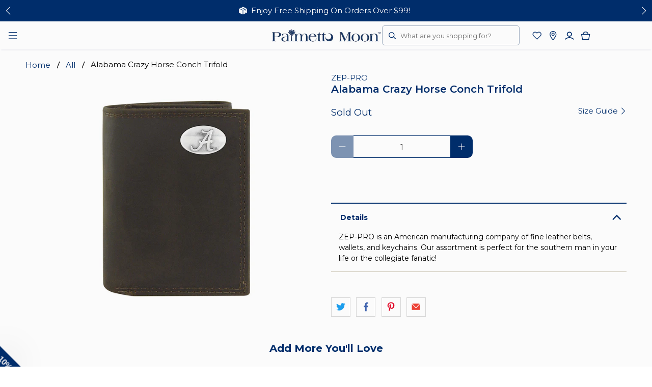

--- FILE ---
content_type: text/html; charset=utf-8
request_url: https://www.palmettomoononline.com/products/zep-pro-alabama-crazy-horse-conch-trifold
body_size: 100972
content:


 <!doctype html>
<html lang="en">
<head> <!-- Google Consent Mode V2 Consentmo --> <!-- Google Consent Mode V2 Advanced Mode integration script for Consentmo GDPR Compliance App --> <script id="consentmo-gcmv2-advanced-mode-integration">
      const consentOutOfRegion = {
        analytics: true,
        marketing: true,
        functionality: true,
        adsDataRedaction: false,
        urlPassthrough: false,
      };

      window.dataLayer = window.dataLayer || [];
      function gtag(){dataLayer.push(arguments);}

      gtag('consent', 'default', {
        ad_storage: 'denied',
        ad_personalization: 'denied',
        ad_user_data: 'denied',
        analytics_storage: 'denied',
        functionality_storage: 'denied',
        personalization_storage:'denied',
        security_storage: 'granted',
        wait_for_update: 1500
      });

      document.addEventListener('consentmoSignal_onLoad', function(eventData) {
        const csmLoadSignal = eventData.detail || {isActive:false};
        console.log('LIQUID - consentmoSignal_onLoad event', csmLoadSignal);

        if (!csmLoadSignal.isActive) {
          console.log('LIQUID - isActive false - use consentOutOfRegion');
          gtag('consent', 'update', {
            ad_storage: consentOutOfRegion.marketing ? 'granted' : 'denied',
            ad_personalization: consentOutOfRegion.marketing ? 'granted' : 'denied',
            ad_user_data: consentOutOfRegion.marketing ? 'granted' : 'denied',
            analytics_storage: consentOutOfRegion.analytics ? 'granted' : 'denied',
            functionality_storage: consentOutOfRegion.functionality ? 'granted' : 'denied',
            personalization_storage: consentOutOfRegion.functionality ? 'granted' : 'denied',
            security_storage: 'granted',
          });
          gtag('set', 'ads_data_redaction', consentOutOfRegion.adsDataRedaction);
          gtag('set', 'url_passthrough', consentOutOfRegion.urlPassthrough);
          console.log('LIQUID - dataLayer', window.dataLayer);
        } else {
          console.log('LIQUID - set default-consent and subscribe consentmoSignal for consent-update');
          document.addEventListener('consentmoSignal', function(event) {
            const csmSignal = event.detail;
            const consentState = csmSignal.integration?.gcm?.isEnabled ? csmSignal.integration.gcm.state : csmSignal.state;
            console.log('LIQUID - consentmoSignal event', csmSignal);
            console.log('LIQUID - dataLayer', window.dataLayer);

            gtag('consent', 'update', consentState);
            if (csmSignal.integration?.gcm?.isEnabled) {
              gtag('set', 'ads_data_redaction', csmSignal.integration.gcm.adsDataRedaction);
              gtag('set', 'url_passthrough', csmSignal.integration.gcm.urlPassthrough);
            }
          });
        }
      });</script> <meta charset="utf-8"> <meta http-equiv="cleartype" content="on"> <meta name="robots" content="index,follow"> <meta name="viewport" content="width=device-width,initial-scale=1,maximum-scale=1"> <meta name="theme-color" content="#ffffff"> <link rel="canonical" href="https://www.palmettomoononline.com/products/zep-pro-alabama-crazy-horse-conch-trifold" /><title>ZEP-PRO Alabama Crazy Horse Conch Trifold | Palmetto Moon</title> <link rel="preconnect dns-prefetch" href="https://fonts.shopifycdn.com" /> <link rel="preconnect dns-prefetch" href="https://cdn.shopify.com" /> <link rel="preconnect dns-prefetch" href="https://v.shopify.com" /> <link rel="preconnect dns-prefetch" href="https://cdn.shopifycloud.com" /> <link href="//www.palmettomoononline.com/cdn/shop/t/123/assets/fancybox.css?v=30466120580444283401708636411" rel="stylesheet" type="text/css" media="all" /> <!-- Stylesheets for Flex "2.0.5" --> <link href="//www.palmettomoononline.com/cdn/shop/t/123/assets/styles.scss.css?v=77755462527174394961762522981" rel="stylesheet" type="text/css" media="all" /> <link href="//www.palmettomoononline.com/cdn/shop/t/123/assets/custom.css?v=72341727117687793951761750446" rel="stylesheet" type="text/css" media="all" /> <link href="//www.palmettomoononline.com/cdn/shop/t/123/assets/blocks.css?v=15520292101822734991761750446" rel="stylesheet" type="text/css" media="all" /> <link href="//www.palmettomoononline.com/cdn/shop/t/123/assets/collectionCTA.css?v=76917060221708404071708636411" rel="stylesheet" type="text/css" media="all" /> <link href="//www.palmettomoononline.com/cdn/shop/t/123/assets/college_linklist.css?v=63701337604454449011708636412" rel="stylesheet" type="text/css" media="all" /> <link href="//www.palmettomoononline.com/cdn/shop/t/123/assets/footer-newsletter.css?v=119925864076622144341747254501" rel="stylesheet" type="text/css" media="all" /> <link href="//www.palmettomoononline.com/cdn/shop/t/123/assets/cart-page.css?v=51531971281591760401725451939" rel="stylesheet" type="text/css" media="all" /> <link href="//www.palmettomoononline.com/cdn/shop/t/123/assets/swym-wishlist.css?v=60763891495422083501761064302" rel="stylesheet" type="text/css" media="all" /> <link href="//www.palmettomoononline.com/cdn/shop/t/123/assets/swiper-bundle.min.css?v=57361122302558169401740588065" rel="stylesheet" type="text/css" media="all" /> <script src="//www.palmettomoononline.com/cdn/shop/t/123/assets/swiper-bundle.min.js?v=141658460526664427201740588065" defer="defer"></script> <script>
    

Shopify = window.Shopify || {};


window.theme = {
  info: {
    name: "Flex",
    version: "2.0.5"
  }
}


Currency = window.Currency || {};
Currency.show_multiple_currencies = false;
Currency.shop_currency = "USD";
Currency.default_currency = "USD";
Currency.display_format = "money_format";
Currency.money_format = "${{amount}}";
Currency.money_format_no_currency = "${{amount}}";
Currency.money_format_currency = "${{amount}} USD";
Currency.native_multi_currency = false;



Window.theme = {};
Window.theme.allCountryOptionTags = "\u003coption value=\"United States\" data-provinces=\"[[\u0026quot;Alabama\u0026quot;,\u0026quot;Alabama\u0026quot;],[\u0026quot;Alaska\u0026quot;,\u0026quot;Alaska\u0026quot;],[\u0026quot;American Samoa\u0026quot;,\u0026quot;American Samoa\u0026quot;],[\u0026quot;Arizona\u0026quot;,\u0026quot;Arizona\u0026quot;],[\u0026quot;Arkansas\u0026quot;,\u0026quot;Arkansas\u0026quot;],[\u0026quot;Armed Forces Americas\u0026quot;,\u0026quot;Armed Forces Americas\u0026quot;],[\u0026quot;Armed Forces Europe\u0026quot;,\u0026quot;Armed Forces Europe\u0026quot;],[\u0026quot;Armed Forces Pacific\u0026quot;,\u0026quot;Armed Forces Pacific\u0026quot;],[\u0026quot;California\u0026quot;,\u0026quot;California\u0026quot;],[\u0026quot;Colorado\u0026quot;,\u0026quot;Colorado\u0026quot;],[\u0026quot;Connecticut\u0026quot;,\u0026quot;Connecticut\u0026quot;],[\u0026quot;Delaware\u0026quot;,\u0026quot;Delaware\u0026quot;],[\u0026quot;District of Columbia\u0026quot;,\u0026quot;Washington DC\u0026quot;],[\u0026quot;Federated States of Micronesia\u0026quot;,\u0026quot;Micronesia\u0026quot;],[\u0026quot;Florida\u0026quot;,\u0026quot;Florida\u0026quot;],[\u0026quot;Georgia\u0026quot;,\u0026quot;Georgia\u0026quot;],[\u0026quot;Guam\u0026quot;,\u0026quot;Guam\u0026quot;],[\u0026quot;Hawaii\u0026quot;,\u0026quot;Hawaii\u0026quot;],[\u0026quot;Idaho\u0026quot;,\u0026quot;Idaho\u0026quot;],[\u0026quot;Illinois\u0026quot;,\u0026quot;Illinois\u0026quot;],[\u0026quot;Indiana\u0026quot;,\u0026quot;Indiana\u0026quot;],[\u0026quot;Iowa\u0026quot;,\u0026quot;Iowa\u0026quot;],[\u0026quot;Kansas\u0026quot;,\u0026quot;Kansas\u0026quot;],[\u0026quot;Kentucky\u0026quot;,\u0026quot;Kentucky\u0026quot;],[\u0026quot;Louisiana\u0026quot;,\u0026quot;Louisiana\u0026quot;],[\u0026quot;Maine\u0026quot;,\u0026quot;Maine\u0026quot;],[\u0026quot;Marshall Islands\u0026quot;,\u0026quot;Marshall Islands\u0026quot;],[\u0026quot;Maryland\u0026quot;,\u0026quot;Maryland\u0026quot;],[\u0026quot;Massachusetts\u0026quot;,\u0026quot;Massachusetts\u0026quot;],[\u0026quot;Michigan\u0026quot;,\u0026quot;Michigan\u0026quot;],[\u0026quot;Minnesota\u0026quot;,\u0026quot;Minnesota\u0026quot;],[\u0026quot;Mississippi\u0026quot;,\u0026quot;Mississippi\u0026quot;],[\u0026quot;Missouri\u0026quot;,\u0026quot;Missouri\u0026quot;],[\u0026quot;Montana\u0026quot;,\u0026quot;Montana\u0026quot;],[\u0026quot;Nebraska\u0026quot;,\u0026quot;Nebraska\u0026quot;],[\u0026quot;Nevada\u0026quot;,\u0026quot;Nevada\u0026quot;],[\u0026quot;New Hampshire\u0026quot;,\u0026quot;New Hampshire\u0026quot;],[\u0026quot;New Jersey\u0026quot;,\u0026quot;New Jersey\u0026quot;],[\u0026quot;New Mexico\u0026quot;,\u0026quot;New Mexico\u0026quot;],[\u0026quot;New York\u0026quot;,\u0026quot;New York\u0026quot;],[\u0026quot;North Carolina\u0026quot;,\u0026quot;North Carolina\u0026quot;],[\u0026quot;North Dakota\u0026quot;,\u0026quot;North Dakota\u0026quot;],[\u0026quot;Northern Mariana Islands\u0026quot;,\u0026quot;Northern Mariana Islands\u0026quot;],[\u0026quot;Ohio\u0026quot;,\u0026quot;Ohio\u0026quot;],[\u0026quot;Oklahoma\u0026quot;,\u0026quot;Oklahoma\u0026quot;],[\u0026quot;Oregon\u0026quot;,\u0026quot;Oregon\u0026quot;],[\u0026quot;Palau\u0026quot;,\u0026quot;Palau\u0026quot;],[\u0026quot;Pennsylvania\u0026quot;,\u0026quot;Pennsylvania\u0026quot;],[\u0026quot;Puerto Rico\u0026quot;,\u0026quot;Puerto Rico\u0026quot;],[\u0026quot;Rhode Island\u0026quot;,\u0026quot;Rhode Island\u0026quot;],[\u0026quot;South Carolina\u0026quot;,\u0026quot;South Carolina\u0026quot;],[\u0026quot;South Dakota\u0026quot;,\u0026quot;South Dakota\u0026quot;],[\u0026quot;Tennessee\u0026quot;,\u0026quot;Tennessee\u0026quot;],[\u0026quot;Texas\u0026quot;,\u0026quot;Texas\u0026quot;],[\u0026quot;Utah\u0026quot;,\u0026quot;Utah\u0026quot;],[\u0026quot;Vermont\u0026quot;,\u0026quot;Vermont\u0026quot;],[\u0026quot;Virgin Islands\u0026quot;,\u0026quot;U.S. Virgin Islands\u0026quot;],[\u0026quot;Virginia\u0026quot;,\u0026quot;Virginia\u0026quot;],[\u0026quot;Washington\u0026quot;,\u0026quot;Washington\u0026quot;],[\u0026quot;West Virginia\u0026quot;,\u0026quot;West Virginia\u0026quot;],[\u0026quot;Wisconsin\u0026quot;,\u0026quot;Wisconsin\u0026quot;],[\u0026quot;Wyoming\u0026quot;,\u0026quot;Wyoming\u0026quot;]]\"\u003eUnited States\u003c\/option\u003e\n\u003coption value=\"---\" data-provinces=\"[]\"\u003e---\u003c\/option\u003e\n\u003coption value=\"Afghanistan\" data-provinces=\"[]\"\u003eAfghanistan\u003c\/option\u003e\n\u003coption value=\"Aland Islands\" data-provinces=\"[]\"\u003eÅland Islands\u003c\/option\u003e\n\u003coption value=\"Albania\" data-provinces=\"[]\"\u003eAlbania\u003c\/option\u003e\n\u003coption value=\"Algeria\" data-provinces=\"[]\"\u003eAlgeria\u003c\/option\u003e\n\u003coption value=\"Andorra\" data-provinces=\"[]\"\u003eAndorra\u003c\/option\u003e\n\u003coption value=\"Angola\" data-provinces=\"[]\"\u003eAngola\u003c\/option\u003e\n\u003coption value=\"Anguilla\" data-provinces=\"[]\"\u003eAnguilla\u003c\/option\u003e\n\u003coption value=\"Antigua And Barbuda\" data-provinces=\"[]\"\u003eAntigua \u0026 Barbuda\u003c\/option\u003e\n\u003coption value=\"Argentina\" data-provinces=\"[[\u0026quot;Buenos Aires\u0026quot;,\u0026quot;Buenos Aires Province\u0026quot;],[\u0026quot;Catamarca\u0026quot;,\u0026quot;Catamarca\u0026quot;],[\u0026quot;Chaco\u0026quot;,\u0026quot;Chaco\u0026quot;],[\u0026quot;Chubut\u0026quot;,\u0026quot;Chubut\u0026quot;],[\u0026quot;Ciudad Autónoma de Buenos Aires\u0026quot;,\u0026quot;Buenos Aires (Autonomous City)\u0026quot;],[\u0026quot;Corrientes\u0026quot;,\u0026quot;Corrientes\u0026quot;],[\u0026quot;Córdoba\u0026quot;,\u0026quot;Córdoba\u0026quot;],[\u0026quot;Entre Ríos\u0026quot;,\u0026quot;Entre Ríos\u0026quot;],[\u0026quot;Formosa\u0026quot;,\u0026quot;Formosa\u0026quot;],[\u0026quot;Jujuy\u0026quot;,\u0026quot;Jujuy\u0026quot;],[\u0026quot;La Pampa\u0026quot;,\u0026quot;La Pampa\u0026quot;],[\u0026quot;La Rioja\u0026quot;,\u0026quot;La Rioja\u0026quot;],[\u0026quot;Mendoza\u0026quot;,\u0026quot;Mendoza\u0026quot;],[\u0026quot;Misiones\u0026quot;,\u0026quot;Misiones\u0026quot;],[\u0026quot;Neuquén\u0026quot;,\u0026quot;Neuquén\u0026quot;],[\u0026quot;Río Negro\u0026quot;,\u0026quot;Río Negro\u0026quot;],[\u0026quot;Salta\u0026quot;,\u0026quot;Salta\u0026quot;],[\u0026quot;San Juan\u0026quot;,\u0026quot;San Juan\u0026quot;],[\u0026quot;San Luis\u0026quot;,\u0026quot;San Luis\u0026quot;],[\u0026quot;Santa Cruz\u0026quot;,\u0026quot;Santa Cruz\u0026quot;],[\u0026quot;Santa Fe\u0026quot;,\u0026quot;Santa Fe\u0026quot;],[\u0026quot;Santiago Del Estero\u0026quot;,\u0026quot;Santiago del Estero\u0026quot;],[\u0026quot;Tierra Del Fuego\u0026quot;,\u0026quot;Tierra del Fuego\u0026quot;],[\u0026quot;Tucumán\u0026quot;,\u0026quot;Tucumán\u0026quot;]]\"\u003eArgentina\u003c\/option\u003e\n\u003coption value=\"Armenia\" data-provinces=\"[]\"\u003eArmenia\u003c\/option\u003e\n\u003coption value=\"Aruba\" data-provinces=\"[]\"\u003eAruba\u003c\/option\u003e\n\u003coption value=\"Ascension Island\" data-provinces=\"[]\"\u003eAscension Island\u003c\/option\u003e\n\u003coption value=\"Australia\" data-provinces=\"[[\u0026quot;Australian Capital Territory\u0026quot;,\u0026quot;Australian Capital Territory\u0026quot;],[\u0026quot;New South Wales\u0026quot;,\u0026quot;New South Wales\u0026quot;],[\u0026quot;Northern Territory\u0026quot;,\u0026quot;Northern Territory\u0026quot;],[\u0026quot;Queensland\u0026quot;,\u0026quot;Queensland\u0026quot;],[\u0026quot;South Australia\u0026quot;,\u0026quot;South Australia\u0026quot;],[\u0026quot;Tasmania\u0026quot;,\u0026quot;Tasmania\u0026quot;],[\u0026quot;Victoria\u0026quot;,\u0026quot;Victoria\u0026quot;],[\u0026quot;Western Australia\u0026quot;,\u0026quot;Western Australia\u0026quot;]]\"\u003eAustralia\u003c\/option\u003e\n\u003coption value=\"Austria\" data-provinces=\"[]\"\u003eAustria\u003c\/option\u003e\n\u003coption value=\"Azerbaijan\" data-provinces=\"[]\"\u003eAzerbaijan\u003c\/option\u003e\n\u003coption value=\"Bahamas\" data-provinces=\"[]\"\u003eBahamas\u003c\/option\u003e\n\u003coption value=\"Bahrain\" data-provinces=\"[]\"\u003eBahrain\u003c\/option\u003e\n\u003coption value=\"Bangladesh\" data-provinces=\"[]\"\u003eBangladesh\u003c\/option\u003e\n\u003coption value=\"Barbados\" data-provinces=\"[]\"\u003eBarbados\u003c\/option\u003e\n\u003coption value=\"Belarus\" data-provinces=\"[]\"\u003eBelarus\u003c\/option\u003e\n\u003coption value=\"Belgium\" data-provinces=\"[]\"\u003eBelgium\u003c\/option\u003e\n\u003coption value=\"Belize\" data-provinces=\"[]\"\u003eBelize\u003c\/option\u003e\n\u003coption value=\"Benin\" data-provinces=\"[]\"\u003eBenin\u003c\/option\u003e\n\u003coption value=\"Bermuda\" data-provinces=\"[]\"\u003eBermuda\u003c\/option\u003e\n\u003coption value=\"Bhutan\" data-provinces=\"[]\"\u003eBhutan\u003c\/option\u003e\n\u003coption value=\"Bolivia\" data-provinces=\"[]\"\u003eBolivia\u003c\/option\u003e\n\u003coption value=\"Bosnia And Herzegovina\" data-provinces=\"[]\"\u003eBosnia \u0026 Herzegovina\u003c\/option\u003e\n\u003coption value=\"Botswana\" data-provinces=\"[]\"\u003eBotswana\u003c\/option\u003e\n\u003coption value=\"Brazil\" data-provinces=\"[[\u0026quot;Acre\u0026quot;,\u0026quot;Acre\u0026quot;],[\u0026quot;Alagoas\u0026quot;,\u0026quot;Alagoas\u0026quot;],[\u0026quot;Amapá\u0026quot;,\u0026quot;Amapá\u0026quot;],[\u0026quot;Amazonas\u0026quot;,\u0026quot;Amazonas\u0026quot;],[\u0026quot;Bahia\u0026quot;,\u0026quot;Bahia\u0026quot;],[\u0026quot;Ceará\u0026quot;,\u0026quot;Ceará\u0026quot;],[\u0026quot;Distrito Federal\u0026quot;,\u0026quot;Federal District\u0026quot;],[\u0026quot;Espírito Santo\u0026quot;,\u0026quot;Espírito Santo\u0026quot;],[\u0026quot;Goiás\u0026quot;,\u0026quot;Goiás\u0026quot;],[\u0026quot;Maranhão\u0026quot;,\u0026quot;Maranhão\u0026quot;],[\u0026quot;Mato Grosso\u0026quot;,\u0026quot;Mato Grosso\u0026quot;],[\u0026quot;Mato Grosso do Sul\u0026quot;,\u0026quot;Mato Grosso do Sul\u0026quot;],[\u0026quot;Minas Gerais\u0026quot;,\u0026quot;Minas Gerais\u0026quot;],[\u0026quot;Paraná\u0026quot;,\u0026quot;Paraná\u0026quot;],[\u0026quot;Paraíba\u0026quot;,\u0026quot;Paraíba\u0026quot;],[\u0026quot;Pará\u0026quot;,\u0026quot;Pará\u0026quot;],[\u0026quot;Pernambuco\u0026quot;,\u0026quot;Pernambuco\u0026quot;],[\u0026quot;Piauí\u0026quot;,\u0026quot;Piauí\u0026quot;],[\u0026quot;Rio Grande do Norte\u0026quot;,\u0026quot;Rio Grande do Norte\u0026quot;],[\u0026quot;Rio Grande do Sul\u0026quot;,\u0026quot;Rio Grande do Sul\u0026quot;],[\u0026quot;Rio de Janeiro\u0026quot;,\u0026quot;Rio de Janeiro\u0026quot;],[\u0026quot;Rondônia\u0026quot;,\u0026quot;Rondônia\u0026quot;],[\u0026quot;Roraima\u0026quot;,\u0026quot;Roraima\u0026quot;],[\u0026quot;Santa Catarina\u0026quot;,\u0026quot;Santa Catarina\u0026quot;],[\u0026quot;Sergipe\u0026quot;,\u0026quot;Sergipe\u0026quot;],[\u0026quot;São Paulo\u0026quot;,\u0026quot;São Paulo\u0026quot;],[\u0026quot;Tocantins\u0026quot;,\u0026quot;Tocantins\u0026quot;]]\"\u003eBrazil\u003c\/option\u003e\n\u003coption value=\"British Indian Ocean Territory\" data-provinces=\"[]\"\u003eBritish Indian Ocean Territory\u003c\/option\u003e\n\u003coption value=\"Virgin Islands, British\" data-provinces=\"[]\"\u003eBritish Virgin Islands\u003c\/option\u003e\n\u003coption value=\"Brunei\" data-provinces=\"[]\"\u003eBrunei\u003c\/option\u003e\n\u003coption value=\"Bulgaria\" data-provinces=\"[]\"\u003eBulgaria\u003c\/option\u003e\n\u003coption value=\"Burkina Faso\" data-provinces=\"[]\"\u003eBurkina Faso\u003c\/option\u003e\n\u003coption value=\"Burundi\" data-provinces=\"[]\"\u003eBurundi\u003c\/option\u003e\n\u003coption value=\"Cambodia\" data-provinces=\"[]\"\u003eCambodia\u003c\/option\u003e\n\u003coption value=\"Republic of Cameroon\" data-provinces=\"[]\"\u003eCameroon\u003c\/option\u003e\n\u003coption value=\"Canada\" data-provinces=\"[[\u0026quot;Alberta\u0026quot;,\u0026quot;Alberta\u0026quot;],[\u0026quot;British Columbia\u0026quot;,\u0026quot;British Columbia\u0026quot;],[\u0026quot;Manitoba\u0026quot;,\u0026quot;Manitoba\u0026quot;],[\u0026quot;New Brunswick\u0026quot;,\u0026quot;New Brunswick\u0026quot;],[\u0026quot;Newfoundland and Labrador\u0026quot;,\u0026quot;Newfoundland and Labrador\u0026quot;],[\u0026quot;Northwest Territories\u0026quot;,\u0026quot;Northwest Territories\u0026quot;],[\u0026quot;Nova Scotia\u0026quot;,\u0026quot;Nova Scotia\u0026quot;],[\u0026quot;Nunavut\u0026quot;,\u0026quot;Nunavut\u0026quot;],[\u0026quot;Ontario\u0026quot;,\u0026quot;Ontario\u0026quot;],[\u0026quot;Prince Edward Island\u0026quot;,\u0026quot;Prince Edward Island\u0026quot;],[\u0026quot;Quebec\u0026quot;,\u0026quot;Quebec\u0026quot;],[\u0026quot;Saskatchewan\u0026quot;,\u0026quot;Saskatchewan\u0026quot;],[\u0026quot;Yukon\u0026quot;,\u0026quot;Yukon\u0026quot;]]\"\u003eCanada\u003c\/option\u003e\n\u003coption value=\"Cape Verde\" data-provinces=\"[]\"\u003eCape Verde\u003c\/option\u003e\n\u003coption value=\"Caribbean Netherlands\" data-provinces=\"[]\"\u003eCaribbean Netherlands\u003c\/option\u003e\n\u003coption value=\"Cayman Islands\" data-provinces=\"[]\"\u003eCayman Islands\u003c\/option\u003e\n\u003coption value=\"Central African Republic\" data-provinces=\"[]\"\u003eCentral African Republic\u003c\/option\u003e\n\u003coption value=\"Chad\" data-provinces=\"[]\"\u003eChad\u003c\/option\u003e\n\u003coption value=\"Chile\" data-provinces=\"[[\u0026quot;Antofagasta\u0026quot;,\u0026quot;Antofagasta\u0026quot;],[\u0026quot;Araucanía\u0026quot;,\u0026quot;Araucanía\u0026quot;],[\u0026quot;Arica and Parinacota\u0026quot;,\u0026quot;Arica y Parinacota\u0026quot;],[\u0026quot;Atacama\u0026quot;,\u0026quot;Atacama\u0026quot;],[\u0026quot;Aysén\u0026quot;,\u0026quot;Aysén\u0026quot;],[\u0026quot;Biobío\u0026quot;,\u0026quot;Bío Bío\u0026quot;],[\u0026quot;Coquimbo\u0026quot;,\u0026quot;Coquimbo\u0026quot;],[\u0026quot;Los Lagos\u0026quot;,\u0026quot;Los Lagos\u0026quot;],[\u0026quot;Los Ríos\u0026quot;,\u0026quot;Los Ríos\u0026quot;],[\u0026quot;Magallanes\u0026quot;,\u0026quot;Magallanes Region\u0026quot;],[\u0026quot;Maule\u0026quot;,\u0026quot;Maule\u0026quot;],[\u0026quot;O\u0026#39;Higgins\u0026quot;,\u0026quot;Libertador General Bernardo O’Higgins\u0026quot;],[\u0026quot;Santiago\u0026quot;,\u0026quot;Santiago Metropolitan\u0026quot;],[\u0026quot;Tarapacá\u0026quot;,\u0026quot;Tarapacá\u0026quot;],[\u0026quot;Valparaíso\u0026quot;,\u0026quot;Valparaíso\u0026quot;],[\u0026quot;Ñuble\u0026quot;,\u0026quot;Ñuble\u0026quot;]]\"\u003eChile\u003c\/option\u003e\n\u003coption value=\"China\" data-provinces=\"[[\u0026quot;Anhui\u0026quot;,\u0026quot;Anhui\u0026quot;],[\u0026quot;Beijing\u0026quot;,\u0026quot;Beijing\u0026quot;],[\u0026quot;Chongqing\u0026quot;,\u0026quot;Chongqing\u0026quot;],[\u0026quot;Fujian\u0026quot;,\u0026quot;Fujian\u0026quot;],[\u0026quot;Gansu\u0026quot;,\u0026quot;Gansu\u0026quot;],[\u0026quot;Guangdong\u0026quot;,\u0026quot;Guangdong\u0026quot;],[\u0026quot;Guangxi\u0026quot;,\u0026quot;Guangxi\u0026quot;],[\u0026quot;Guizhou\u0026quot;,\u0026quot;Guizhou\u0026quot;],[\u0026quot;Hainan\u0026quot;,\u0026quot;Hainan\u0026quot;],[\u0026quot;Hebei\u0026quot;,\u0026quot;Hebei\u0026quot;],[\u0026quot;Heilongjiang\u0026quot;,\u0026quot;Heilongjiang\u0026quot;],[\u0026quot;Henan\u0026quot;,\u0026quot;Henan\u0026quot;],[\u0026quot;Hubei\u0026quot;,\u0026quot;Hubei\u0026quot;],[\u0026quot;Hunan\u0026quot;,\u0026quot;Hunan\u0026quot;],[\u0026quot;Inner Mongolia\u0026quot;,\u0026quot;Inner Mongolia\u0026quot;],[\u0026quot;Jiangsu\u0026quot;,\u0026quot;Jiangsu\u0026quot;],[\u0026quot;Jiangxi\u0026quot;,\u0026quot;Jiangxi\u0026quot;],[\u0026quot;Jilin\u0026quot;,\u0026quot;Jilin\u0026quot;],[\u0026quot;Liaoning\u0026quot;,\u0026quot;Liaoning\u0026quot;],[\u0026quot;Ningxia\u0026quot;,\u0026quot;Ningxia\u0026quot;],[\u0026quot;Qinghai\u0026quot;,\u0026quot;Qinghai\u0026quot;],[\u0026quot;Shaanxi\u0026quot;,\u0026quot;Shaanxi\u0026quot;],[\u0026quot;Shandong\u0026quot;,\u0026quot;Shandong\u0026quot;],[\u0026quot;Shanghai\u0026quot;,\u0026quot;Shanghai\u0026quot;],[\u0026quot;Shanxi\u0026quot;,\u0026quot;Shanxi\u0026quot;],[\u0026quot;Sichuan\u0026quot;,\u0026quot;Sichuan\u0026quot;],[\u0026quot;Tianjin\u0026quot;,\u0026quot;Tianjin\u0026quot;],[\u0026quot;Xinjiang\u0026quot;,\u0026quot;Xinjiang\u0026quot;],[\u0026quot;Xizang\u0026quot;,\u0026quot;Tibet\u0026quot;],[\u0026quot;Yunnan\u0026quot;,\u0026quot;Yunnan\u0026quot;],[\u0026quot;Zhejiang\u0026quot;,\u0026quot;Zhejiang\u0026quot;]]\"\u003eChina\u003c\/option\u003e\n\u003coption value=\"Christmas Island\" data-provinces=\"[]\"\u003eChristmas Island\u003c\/option\u003e\n\u003coption value=\"Cocos (Keeling) Islands\" data-provinces=\"[]\"\u003eCocos (Keeling) Islands\u003c\/option\u003e\n\u003coption value=\"Colombia\" data-provinces=\"[[\u0026quot;Amazonas\u0026quot;,\u0026quot;Amazonas\u0026quot;],[\u0026quot;Antioquia\u0026quot;,\u0026quot;Antioquia\u0026quot;],[\u0026quot;Arauca\u0026quot;,\u0026quot;Arauca\u0026quot;],[\u0026quot;Atlántico\u0026quot;,\u0026quot;Atlántico\u0026quot;],[\u0026quot;Bogotá, D.C.\u0026quot;,\u0026quot;Capital District\u0026quot;],[\u0026quot;Bolívar\u0026quot;,\u0026quot;Bolívar\u0026quot;],[\u0026quot;Boyacá\u0026quot;,\u0026quot;Boyacá\u0026quot;],[\u0026quot;Caldas\u0026quot;,\u0026quot;Caldas\u0026quot;],[\u0026quot;Caquetá\u0026quot;,\u0026quot;Caquetá\u0026quot;],[\u0026quot;Casanare\u0026quot;,\u0026quot;Casanare\u0026quot;],[\u0026quot;Cauca\u0026quot;,\u0026quot;Cauca\u0026quot;],[\u0026quot;Cesar\u0026quot;,\u0026quot;Cesar\u0026quot;],[\u0026quot;Chocó\u0026quot;,\u0026quot;Chocó\u0026quot;],[\u0026quot;Cundinamarca\u0026quot;,\u0026quot;Cundinamarca\u0026quot;],[\u0026quot;Córdoba\u0026quot;,\u0026quot;Córdoba\u0026quot;],[\u0026quot;Guainía\u0026quot;,\u0026quot;Guainía\u0026quot;],[\u0026quot;Guaviare\u0026quot;,\u0026quot;Guaviare\u0026quot;],[\u0026quot;Huila\u0026quot;,\u0026quot;Huila\u0026quot;],[\u0026quot;La Guajira\u0026quot;,\u0026quot;La Guajira\u0026quot;],[\u0026quot;Magdalena\u0026quot;,\u0026quot;Magdalena\u0026quot;],[\u0026quot;Meta\u0026quot;,\u0026quot;Meta\u0026quot;],[\u0026quot;Nariño\u0026quot;,\u0026quot;Nariño\u0026quot;],[\u0026quot;Norte de Santander\u0026quot;,\u0026quot;Norte de Santander\u0026quot;],[\u0026quot;Putumayo\u0026quot;,\u0026quot;Putumayo\u0026quot;],[\u0026quot;Quindío\u0026quot;,\u0026quot;Quindío\u0026quot;],[\u0026quot;Risaralda\u0026quot;,\u0026quot;Risaralda\u0026quot;],[\u0026quot;San Andrés, Providencia y Santa Catalina\u0026quot;,\u0026quot;San Andrés \\u0026 Providencia\u0026quot;],[\u0026quot;Santander\u0026quot;,\u0026quot;Santander\u0026quot;],[\u0026quot;Sucre\u0026quot;,\u0026quot;Sucre\u0026quot;],[\u0026quot;Tolima\u0026quot;,\u0026quot;Tolima\u0026quot;],[\u0026quot;Valle del Cauca\u0026quot;,\u0026quot;Valle del Cauca\u0026quot;],[\u0026quot;Vaupés\u0026quot;,\u0026quot;Vaupés\u0026quot;],[\u0026quot;Vichada\u0026quot;,\u0026quot;Vichada\u0026quot;]]\"\u003eColombia\u003c\/option\u003e\n\u003coption value=\"Comoros\" data-provinces=\"[]\"\u003eComoros\u003c\/option\u003e\n\u003coption value=\"Congo\" data-provinces=\"[]\"\u003eCongo - Brazzaville\u003c\/option\u003e\n\u003coption value=\"Congo, The Democratic Republic Of The\" data-provinces=\"[]\"\u003eCongo - Kinshasa\u003c\/option\u003e\n\u003coption value=\"Cook Islands\" data-provinces=\"[]\"\u003eCook Islands\u003c\/option\u003e\n\u003coption value=\"Costa Rica\" data-provinces=\"[[\u0026quot;Alajuela\u0026quot;,\u0026quot;Alajuela\u0026quot;],[\u0026quot;Cartago\u0026quot;,\u0026quot;Cartago\u0026quot;],[\u0026quot;Guanacaste\u0026quot;,\u0026quot;Guanacaste\u0026quot;],[\u0026quot;Heredia\u0026quot;,\u0026quot;Heredia\u0026quot;],[\u0026quot;Limón\u0026quot;,\u0026quot;Limón\u0026quot;],[\u0026quot;Puntarenas\u0026quot;,\u0026quot;Puntarenas\u0026quot;],[\u0026quot;San José\u0026quot;,\u0026quot;San José\u0026quot;]]\"\u003eCosta Rica\u003c\/option\u003e\n\u003coption value=\"Croatia\" data-provinces=\"[]\"\u003eCroatia\u003c\/option\u003e\n\u003coption value=\"Curaçao\" data-provinces=\"[]\"\u003eCuraçao\u003c\/option\u003e\n\u003coption value=\"Cyprus\" data-provinces=\"[]\"\u003eCyprus\u003c\/option\u003e\n\u003coption value=\"Czech Republic\" data-provinces=\"[]\"\u003eCzechia\u003c\/option\u003e\n\u003coption value=\"Côte d'Ivoire\" data-provinces=\"[]\"\u003eCôte d’Ivoire\u003c\/option\u003e\n\u003coption value=\"Denmark\" data-provinces=\"[]\"\u003eDenmark\u003c\/option\u003e\n\u003coption value=\"Djibouti\" data-provinces=\"[]\"\u003eDjibouti\u003c\/option\u003e\n\u003coption value=\"Dominica\" data-provinces=\"[]\"\u003eDominica\u003c\/option\u003e\n\u003coption value=\"Dominican Republic\" data-provinces=\"[]\"\u003eDominican Republic\u003c\/option\u003e\n\u003coption value=\"Ecuador\" data-provinces=\"[]\"\u003eEcuador\u003c\/option\u003e\n\u003coption value=\"Egypt\" data-provinces=\"[[\u0026quot;6th of October\u0026quot;,\u0026quot;6th of October\u0026quot;],[\u0026quot;Al Sharqia\u0026quot;,\u0026quot;Al Sharqia\u0026quot;],[\u0026quot;Alexandria\u0026quot;,\u0026quot;Alexandria\u0026quot;],[\u0026quot;Aswan\u0026quot;,\u0026quot;Aswan\u0026quot;],[\u0026quot;Asyut\u0026quot;,\u0026quot;Asyut\u0026quot;],[\u0026quot;Beheira\u0026quot;,\u0026quot;Beheira\u0026quot;],[\u0026quot;Beni Suef\u0026quot;,\u0026quot;Beni Suef\u0026quot;],[\u0026quot;Cairo\u0026quot;,\u0026quot;Cairo\u0026quot;],[\u0026quot;Dakahlia\u0026quot;,\u0026quot;Dakahlia\u0026quot;],[\u0026quot;Damietta\u0026quot;,\u0026quot;Damietta\u0026quot;],[\u0026quot;Faiyum\u0026quot;,\u0026quot;Faiyum\u0026quot;],[\u0026quot;Gharbia\u0026quot;,\u0026quot;Gharbia\u0026quot;],[\u0026quot;Giza\u0026quot;,\u0026quot;Giza\u0026quot;],[\u0026quot;Helwan\u0026quot;,\u0026quot;Helwan\u0026quot;],[\u0026quot;Ismailia\u0026quot;,\u0026quot;Ismailia\u0026quot;],[\u0026quot;Kafr el-Sheikh\u0026quot;,\u0026quot;Kafr el-Sheikh\u0026quot;],[\u0026quot;Luxor\u0026quot;,\u0026quot;Luxor\u0026quot;],[\u0026quot;Matrouh\u0026quot;,\u0026quot;Matrouh\u0026quot;],[\u0026quot;Minya\u0026quot;,\u0026quot;Minya\u0026quot;],[\u0026quot;Monufia\u0026quot;,\u0026quot;Monufia\u0026quot;],[\u0026quot;New Valley\u0026quot;,\u0026quot;New Valley\u0026quot;],[\u0026quot;North Sinai\u0026quot;,\u0026quot;North Sinai\u0026quot;],[\u0026quot;Port Said\u0026quot;,\u0026quot;Port Said\u0026quot;],[\u0026quot;Qalyubia\u0026quot;,\u0026quot;Qalyubia\u0026quot;],[\u0026quot;Qena\u0026quot;,\u0026quot;Qena\u0026quot;],[\u0026quot;Red Sea\u0026quot;,\u0026quot;Red Sea\u0026quot;],[\u0026quot;Sohag\u0026quot;,\u0026quot;Sohag\u0026quot;],[\u0026quot;South Sinai\u0026quot;,\u0026quot;South Sinai\u0026quot;],[\u0026quot;Suez\u0026quot;,\u0026quot;Suez\u0026quot;]]\"\u003eEgypt\u003c\/option\u003e\n\u003coption value=\"El Salvador\" data-provinces=\"[[\u0026quot;Ahuachapán\u0026quot;,\u0026quot;Ahuachapán\u0026quot;],[\u0026quot;Cabañas\u0026quot;,\u0026quot;Cabañas\u0026quot;],[\u0026quot;Chalatenango\u0026quot;,\u0026quot;Chalatenango\u0026quot;],[\u0026quot;Cuscatlán\u0026quot;,\u0026quot;Cuscatlán\u0026quot;],[\u0026quot;La Libertad\u0026quot;,\u0026quot;La Libertad\u0026quot;],[\u0026quot;La Paz\u0026quot;,\u0026quot;La Paz\u0026quot;],[\u0026quot;La Unión\u0026quot;,\u0026quot;La Unión\u0026quot;],[\u0026quot;Morazán\u0026quot;,\u0026quot;Morazán\u0026quot;],[\u0026quot;San Miguel\u0026quot;,\u0026quot;San Miguel\u0026quot;],[\u0026quot;San Salvador\u0026quot;,\u0026quot;San Salvador\u0026quot;],[\u0026quot;San Vicente\u0026quot;,\u0026quot;San Vicente\u0026quot;],[\u0026quot;Santa Ana\u0026quot;,\u0026quot;Santa Ana\u0026quot;],[\u0026quot;Sonsonate\u0026quot;,\u0026quot;Sonsonate\u0026quot;],[\u0026quot;Usulután\u0026quot;,\u0026quot;Usulután\u0026quot;]]\"\u003eEl Salvador\u003c\/option\u003e\n\u003coption value=\"Equatorial Guinea\" data-provinces=\"[]\"\u003eEquatorial Guinea\u003c\/option\u003e\n\u003coption value=\"Eritrea\" data-provinces=\"[]\"\u003eEritrea\u003c\/option\u003e\n\u003coption value=\"Estonia\" data-provinces=\"[]\"\u003eEstonia\u003c\/option\u003e\n\u003coption value=\"Eswatini\" data-provinces=\"[]\"\u003eEswatini\u003c\/option\u003e\n\u003coption value=\"Ethiopia\" data-provinces=\"[]\"\u003eEthiopia\u003c\/option\u003e\n\u003coption value=\"Falkland Islands (Malvinas)\" data-provinces=\"[]\"\u003eFalkland Islands\u003c\/option\u003e\n\u003coption value=\"Faroe Islands\" data-provinces=\"[]\"\u003eFaroe Islands\u003c\/option\u003e\n\u003coption value=\"Fiji\" data-provinces=\"[]\"\u003eFiji\u003c\/option\u003e\n\u003coption value=\"Finland\" data-provinces=\"[]\"\u003eFinland\u003c\/option\u003e\n\u003coption value=\"France\" data-provinces=\"[]\"\u003eFrance\u003c\/option\u003e\n\u003coption value=\"French Guiana\" data-provinces=\"[]\"\u003eFrench Guiana\u003c\/option\u003e\n\u003coption value=\"French Polynesia\" data-provinces=\"[]\"\u003eFrench Polynesia\u003c\/option\u003e\n\u003coption value=\"French Southern Territories\" data-provinces=\"[]\"\u003eFrench Southern Territories\u003c\/option\u003e\n\u003coption value=\"Gabon\" data-provinces=\"[]\"\u003eGabon\u003c\/option\u003e\n\u003coption value=\"Gambia\" data-provinces=\"[]\"\u003eGambia\u003c\/option\u003e\n\u003coption value=\"Georgia\" data-provinces=\"[]\"\u003eGeorgia\u003c\/option\u003e\n\u003coption value=\"Germany\" data-provinces=\"[]\"\u003eGermany\u003c\/option\u003e\n\u003coption value=\"Ghana\" data-provinces=\"[]\"\u003eGhana\u003c\/option\u003e\n\u003coption value=\"Gibraltar\" data-provinces=\"[]\"\u003eGibraltar\u003c\/option\u003e\n\u003coption value=\"Greece\" data-provinces=\"[]\"\u003eGreece\u003c\/option\u003e\n\u003coption value=\"Greenland\" data-provinces=\"[]\"\u003eGreenland\u003c\/option\u003e\n\u003coption value=\"Grenada\" data-provinces=\"[]\"\u003eGrenada\u003c\/option\u003e\n\u003coption value=\"Guadeloupe\" data-provinces=\"[]\"\u003eGuadeloupe\u003c\/option\u003e\n\u003coption value=\"Guatemala\" data-provinces=\"[[\u0026quot;Alta Verapaz\u0026quot;,\u0026quot;Alta Verapaz\u0026quot;],[\u0026quot;Baja Verapaz\u0026quot;,\u0026quot;Baja Verapaz\u0026quot;],[\u0026quot;Chimaltenango\u0026quot;,\u0026quot;Chimaltenango\u0026quot;],[\u0026quot;Chiquimula\u0026quot;,\u0026quot;Chiquimula\u0026quot;],[\u0026quot;El Progreso\u0026quot;,\u0026quot;El Progreso\u0026quot;],[\u0026quot;Escuintla\u0026quot;,\u0026quot;Escuintla\u0026quot;],[\u0026quot;Guatemala\u0026quot;,\u0026quot;Guatemala\u0026quot;],[\u0026quot;Huehuetenango\u0026quot;,\u0026quot;Huehuetenango\u0026quot;],[\u0026quot;Izabal\u0026quot;,\u0026quot;Izabal\u0026quot;],[\u0026quot;Jalapa\u0026quot;,\u0026quot;Jalapa\u0026quot;],[\u0026quot;Jutiapa\u0026quot;,\u0026quot;Jutiapa\u0026quot;],[\u0026quot;Petén\u0026quot;,\u0026quot;Petén\u0026quot;],[\u0026quot;Quetzaltenango\u0026quot;,\u0026quot;Quetzaltenango\u0026quot;],[\u0026quot;Quiché\u0026quot;,\u0026quot;Quiché\u0026quot;],[\u0026quot;Retalhuleu\u0026quot;,\u0026quot;Retalhuleu\u0026quot;],[\u0026quot;Sacatepéquez\u0026quot;,\u0026quot;Sacatepéquez\u0026quot;],[\u0026quot;San Marcos\u0026quot;,\u0026quot;San Marcos\u0026quot;],[\u0026quot;Santa Rosa\u0026quot;,\u0026quot;Santa Rosa\u0026quot;],[\u0026quot;Sololá\u0026quot;,\u0026quot;Sololá\u0026quot;],[\u0026quot;Suchitepéquez\u0026quot;,\u0026quot;Suchitepéquez\u0026quot;],[\u0026quot;Totonicapán\u0026quot;,\u0026quot;Totonicapán\u0026quot;],[\u0026quot;Zacapa\u0026quot;,\u0026quot;Zacapa\u0026quot;]]\"\u003eGuatemala\u003c\/option\u003e\n\u003coption value=\"Guernsey\" data-provinces=\"[]\"\u003eGuernsey\u003c\/option\u003e\n\u003coption value=\"Guinea\" data-provinces=\"[]\"\u003eGuinea\u003c\/option\u003e\n\u003coption value=\"Guinea Bissau\" data-provinces=\"[]\"\u003eGuinea-Bissau\u003c\/option\u003e\n\u003coption value=\"Guyana\" data-provinces=\"[]\"\u003eGuyana\u003c\/option\u003e\n\u003coption value=\"Haiti\" data-provinces=\"[]\"\u003eHaiti\u003c\/option\u003e\n\u003coption value=\"Honduras\" data-provinces=\"[]\"\u003eHonduras\u003c\/option\u003e\n\u003coption value=\"Hong Kong\" data-provinces=\"[[\u0026quot;Hong Kong Island\u0026quot;,\u0026quot;Hong Kong Island\u0026quot;],[\u0026quot;Kowloon\u0026quot;,\u0026quot;Kowloon\u0026quot;],[\u0026quot;New Territories\u0026quot;,\u0026quot;New Territories\u0026quot;]]\"\u003eHong Kong SAR\u003c\/option\u003e\n\u003coption value=\"Hungary\" data-provinces=\"[]\"\u003eHungary\u003c\/option\u003e\n\u003coption value=\"Iceland\" data-provinces=\"[]\"\u003eIceland\u003c\/option\u003e\n\u003coption value=\"India\" data-provinces=\"[[\u0026quot;Andaman and Nicobar Islands\u0026quot;,\u0026quot;Andaman and Nicobar Islands\u0026quot;],[\u0026quot;Andhra Pradesh\u0026quot;,\u0026quot;Andhra Pradesh\u0026quot;],[\u0026quot;Arunachal Pradesh\u0026quot;,\u0026quot;Arunachal Pradesh\u0026quot;],[\u0026quot;Assam\u0026quot;,\u0026quot;Assam\u0026quot;],[\u0026quot;Bihar\u0026quot;,\u0026quot;Bihar\u0026quot;],[\u0026quot;Chandigarh\u0026quot;,\u0026quot;Chandigarh\u0026quot;],[\u0026quot;Chhattisgarh\u0026quot;,\u0026quot;Chhattisgarh\u0026quot;],[\u0026quot;Dadra and Nagar Haveli\u0026quot;,\u0026quot;Dadra and Nagar Haveli\u0026quot;],[\u0026quot;Daman and Diu\u0026quot;,\u0026quot;Daman and Diu\u0026quot;],[\u0026quot;Delhi\u0026quot;,\u0026quot;Delhi\u0026quot;],[\u0026quot;Goa\u0026quot;,\u0026quot;Goa\u0026quot;],[\u0026quot;Gujarat\u0026quot;,\u0026quot;Gujarat\u0026quot;],[\u0026quot;Haryana\u0026quot;,\u0026quot;Haryana\u0026quot;],[\u0026quot;Himachal Pradesh\u0026quot;,\u0026quot;Himachal Pradesh\u0026quot;],[\u0026quot;Jammu and Kashmir\u0026quot;,\u0026quot;Jammu and Kashmir\u0026quot;],[\u0026quot;Jharkhand\u0026quot;,\u0026quot;Jharkhand\u0026quot;],[\u0026quot;Karnataka\u0026quot;,\u0026quot;Karnataka\u0026quot;],[\u0026quot;Kerala\u0026quot;,\u0026quot;Kerala\u0026quot;],[\u0026quot;Ladakh\u0026quot;,\u0026quot;Ladakh\u0026quot;],[\u0026quot;Lakshadweep\u0026quot;,\u0026quot;Lakshadweep\u0026quot;],[\u0026quot;Madhya Pradesh\u0026quot;,\u0026quot;Madhya Pradesh\u0026quot;],[\u0026quot;Maharashtra\u0026quot;,\u0026quot;Maharashtra\u0026quot;],[\u0026quot;Manipur\u0026quot;,\u0026quot;Manipur\u0026quot;],[\u0026quot;Meghalaya\u0026quot;,\u0026quot;Meghalaya\u0026quot;],[\u0026quot;Mizoram\u0026quot;,\u0026quot;Mizoram\u0026quot;],[\u0026quot;Nagaland\u0026quot;,\u0026quot;Nagaland\u0026quot;],[\u0026quot;Odisha\u0026quot;,\u0026quot;Odisha\u0026quot;],[\u0026quot;Puducherry\u0026quot;,\u0026quot;Puducherry\u0026quot;],[\u0026quot;Punjab\u0026quot;,\u0026quot;Punjab\u0026quot;],[\u0026quot;Rajasthan\u0026quot;,\u0026quot;Rajasthan\u0026quot;],[\u0026quot;Sikkim\u0026quot;,\u0026quot;Sikkim\u0026quot;],[\u0026quot;Tamil Nadu\u0026quot;,\u0026quot;Tamil Nadu\u0026quot;],[\u0026quot;Telangana\u0026quot;,\u0026quot;Telangana\u0026quot;],[\u0026quot;Tripura\u0026quot;,\u0026quot;Tripura\u0026quot;],[\u0026quot;Uttar Pradesh\u0026quot;,\u0026quot;Uttar Pradesh\u0026quot;],[\u0026quot;Uttarakhand\u0026quot;,\u0026quot;Uttarakhand\u0026quot;],[\u0026quot;West Bengal\u0026quot;,\u0026quot;West Bengal\u0026quot;]]\"\u003eIndia\u003c\/option\u003e\n\u003coption value=\"Indonesia\" data-provinces=\"[[\u0026quot;Aceh\u0026quot;,\u0026quot;Aceh\u0026quot;],[\u0026quot;Bali\u0026quot;,\u0026quot;Bali\u0026quot;],[\u0026quot;Bangka Belitung\u0026quot;,\u0026quot;Bangka–Belitung Islands\u0026quot;],[\u0026quot;Banten\u0026quot;,\u0026quot;Banten\u0026quot;],[\u0026quot;Bengkulu\u0026quot;,\u0026quot;Bengkulu\u0026quot;],[\u0026quot;Gorontalo\u0026quot;,\u0026quot;Gorontalo\u0026quot;],[\u0026quot;Jakarta\u0026quot;,\u0026quot;Jakarta\u0026quot;],[\u0026quot;Jambi\u0026quot;,\u0026quot;Jambi\u0026quot;],[\u0026quot;Jawa Barat\u0026quot;,\u0026quot;West Java\u0026quot;],[\u0026quot;Jawa Tengah\u0026quot;,\u0026quot;Central Java\u0026quot;],[\u0026quot;Jawa Timur\u0026quot;,\u0026quot;East Java\u0026quot;],[\u0026quot;Kalimantan Barat\u0026quot;,\u0026quot;West Kalimantan\u0026quot;],[\u0026quot;Kalimantan Selatan\u0026quot;,\u0026quot;South Kalimantan\u0026quot;],[\u0026quot;Kalimantan Tengah\u0026quot;,\u0026quot;Central Kalimantan\u0026quot;],[\u0026quot;Kalimantan Timur\u0026quot;,\u0026quot;East Kalimantan\u0026quot;],[\u0026quot;Kalimantan Utara\u0026quot;,\u0026quot;North Kalimantan\u0026quot;],[\u0026quot;Kepulauan Riau\u0026quot;,\u0026quot;Riau Islands\u0026quot;],[\u0026quot;Lampung\u0026quot;,\u0026quot;Lampung\u0026quot;],[\u0026quot;Maluku\u0026quot;,\u0026quot;Maluku\u0026quot;],[\u0026quot;Maluku Utara\u0026quot;,\u0026quot;North Maluku\u0026quot;],[\u0026quot;North Sumatra\u0026quot;,\u0026quot;North Sumatra\u0026quot;],[\u0026quot;Nusa Tenggara Barat\u0026quot;,\u0026quot;West Nusa Tenggara\u0026quot;],[\u0026quot;Nusa Tenggara Timur\u0026quot;,\u0026quot;East Nusa Tenggara\u0026quot;],[\u0026quot;Papua\u0026quot;,\u0026quot;Papua\u0026quot;],[\u0026quot;Papua Barat\u0026quot;,\u0026quot;West Papua\u0026quot;],[\u0026quot;Riau\u0026quot;,\u0026quot;Riau\u0026quot;],[\u0026quot;South Sumatra\u0026quot;,\u0026quot;South Sumatra\u0026quot;],[\u0026quot;Sulawesi Barat\u0026quot;,\u0026quot;West Sulawesi\u0026quot;],[\u0026quot;Sulawesi Selatan\u0026quot;,\u0026quot;South Sulawesi\u0026quot;],[\u0026quot;Sulawesi Tengah\u0026quot;,\u0026quot;Central Sulawesi\u0026quot;],[\u0026quot;Sulawesi Tenggara\u0026quot;,\u0026quot;Southeast Sulawesi\u0026quot;],[\u0026quot;Sulawesi Utara\u0026quot;,\u0026quot;North Sulawesi\u0026quot;],[\u0026quot;West Sumatra\u0026quot;,\u0026quot;West Sumatra\u0026quot;],[\u0026quot;Yogyakarta\u0026quot;,\u0026quot;Yogyakarta\u0026quot;]]\"\u003eIndonesia\u003c\/option\u003e\n\u003coption value=\"Iraq\" data-provinces=\"[]\"\u003eIraq\u003c\/option\u003e\n\u003coption value=\"Ireland\" data-provinces=\"[[\u0026quot;Carlow\u0026quot;,\u0026quot;Carlow\u0026quot;],[\u0026quot;Cavan\u0026quot;,\u0026quot;Cavan\u0026quot;],[\u0026quot;Clare\u0026quot;,\u0026quot;Clare\u0026quot;],[\u0026quot;Cork\u0026quot;,\u0026quot;Cork\u0026quot;],[\u0026quot;Donegal\u0026quot;,\u0026quot;Donegal\u0026quot;],[\u0026quot;Dublin\u0026quot;,\u0026quot;Dublin\u0026quot;],[\u0026quot;Galway\u0026quot;,\u0026quot;Galway\u0026quot;],[\u0026quot;Kerry\u0026quot;,\u0026quot;Kerry\u0026quot;],[\u0026quot;Kildare\u0026quot;,\u0026quot;Kildare\u0026quot;],[\u0026quot;Kilkenny\u0026quot;,\u0026quot;Kilkenny\u0026quot;],[\u0026quot;Laois\u0026quot;,\u0026quot;Laois\u0026quot;],[\u0026quot;Leitrim\u0026quot;,\u0026quot;Leitrim\u0026quot;],[\u0026quot;Limerick\u0026quot;,\u0026quot;Limerick\u0026quot;],[\u0026quot;Longford\u0026quot;,\u0026quot;Longford\u0026quot;],[\u0026quot;Louth\u0026quot;,\u0026quot;Louth\u0026quot;],[\u0026quot;Mayo\u0026quot;,\u0026quot;Mayo\u0026quot;],[\u0026quot;Meath\u0026quot;,\u0026quot;Meath\u0026quot;],[\u0026quot;Monaghan\u0026quot;,\u0026quot;Monaghan\u0026quot;],[\u0026quot;Offaly\u0026quot;,\u0026quot;Offaly\u0026quot;],[\u0026quot;Roscommon\u0026quot;,\u0026quot;Roscommon\u0026quot;],[\u0026quot;Sligo\u0026quot;,\u0026quot;Sligo\u0026quot;],[\u0026quot;Tipperary\u0026quot;,\u0026quot;Tipperary\u0026quot;],[\u0026quot;Waterford\u0026quot;,\u0026quot;Waterford\u0026quot;],[\u0026quot;Westmeath\u0026quot;,\u0026quot;Westmeath\u0026quot;],[\u0026quot;Wexford\u0026quot;,\u0026quot;Wexford\u0026quot;],[\u0026quot;Wicklow\u0026quot;,\u0026quot;Wicklow\u0026quot;]]\"\u003eIreland\u003c\/option\u003e\n\u003coption value=\"Isle Of Man\" data-provinces=\"[]\"\u003eIsle of Man\u003c\/option\u003e\n\u003coption value=\"Israel\" data-provinces=\"[]\"\u003eIsrael\u003c\/option\u003e\n\u003coption value=\"Italy\" data-provinces=\"[[\u0026quot;Agrigento\u0026quot;,\u0026quot;Agrigento\u0026quot;],[\u0026quot;Alessandria\u0026quot;,\u0026quot;Alessandria\u0026quot;],[\u0026quot;Ancona\u0026quot;,\u0026quot;Ancona\u0026quot;],[\u0026quot;Aosta\u0026quot;,\u0026quot;Aosta Valley\u0026quot;],[\u0026quot;Arezzo\u0026quot;,\u0026quot;Arezzo\u0026quot;],[\u0026quot;Ascoli Piceno\u0026quot;,\u0026quot;Ascoli Piceno\u0026quot;],[\u0026quot;Asti\u0026quot;,\u0026quot;Asti\u0026quot;],[\u0026quot;Avellino\u0026quot;,\u0026quot;Avellino\u0026quot;],[\u0026quot;Bari\u0026quot;,\u0026quot;Bari\u0026quot;],[\u0026quot;Barletta-Andria-Trani\u0026quot;,\u0026quot;Barletta-Andria-Trani\u0026quot;],[\u0026quot;Belluno\u0026quot;,\u0026quot;Belluno\u0026quot;],[\u0026quot;Benevento\u0026quot;,\u0026quot;Benevento\u0026quot;],[\u0026quot;Bergamo\u0026quot;,\u0026quot;Bergamo\u0026quot;],[\u0026quot;Biella\u0026quot;,\u0026quot;Biella\u0026quot;],[\u0026quot;Bologna\u0026quot;,\u0026quot;Bologna\u0026quot;],[\u0026quot;Bolzano\u0026quot;,\u0026quot;South Tyrol\u0026quot;],[\u0026quot;Brescia\u0026quot;,\u0026quot;Brescia\u0026quot;],[\u0026quot;Brindisi\u0026quot;,\u0026quot;Brindisi\u0026quot;],[\u0026quot;Cagliari\u0026quot;,\u0026quot;Cagliari\u0026quot;],[\u0026quot;Caltanissetta\u0026quot;,\u0026quot;Caltanissetta\u0026quot;],[\u0026quot;Campobasso\u0026quot;,\u0026quot;Campobasso\u0026quot;],[\u0026quot;Carbonia-Iglesias\u0026quot;,\u0026quot;Carbonia-Iglesias\u0026quot;],[\u0026quot;Caserta\u0026quot;,\u0026quot;Caserta\u0026quot;],[\u0026quot;Catania\u0026quot;,\u0026quot;Catania\u0026quot;],[\u0026quot;Catanzaro\u0026quot;,\u0026quot;Catanzaro\u0026quot;],[\u0026quot;Chieti\u0026quot;,\u0026quot;Chieti\u0026quot;],[\u0026quot;Como\u0026quot;,\u0026quot;Como\u0026quot;],[\u0026quot;Cosenza\u0026quot;,\u0026quot;Cosenza\u0026quot;],[\u0026quot;Cremona\u0026quot;,\u0026quot;Cremona\u0026quot;],[\u0026quot;Crotone\u0026quot;,\u0026quot;Crotone\u0026quot;],[\u0026quot;Cuneo\u0026quot;,\u0026quot;Cuneo\u0026quot;],[\u0026quot;Enna\u0026quot;,\u0026quot;Enna\u0026quot;],[\u0026quot;Fermo\u0026quot;,\u0026quot;Fermo\u0026quot;],[\u0026quot;Ferrara\u0026quot;,\u0026quot;Ferrara\u0026quot;],[\u0026quot;Firenze\u0026quot;,\u0026quot;Florence\u0026quot;],[\u0026quot;Foggia\u0026quot;,\u0026quot;Foggia\u0026quot;],[\u0026quot;Forlì-Cesena\u0026quot;,\u0026quot;Forlì-Cesena\u0026quot;],[\u0026quot;Frosinone\u0026quot;,\u0026quot;Frosinone\u0026quot;],[\u0026quot;Genova\u0026quot;,\u0026quot;Genoa\u0026quot;],[\u0026quot;Gorizia\u0026quot;,\u0026quot;Gorizia\u0026quot;],[\u0026quot;Grosseto\u0026quot;,\u0026quot;Grosseto\u0026quot;],[\u0026quot;Imperia\u0026quot;,\u0026quot;Imperia\u0026quot;],[\u0026quot;Isernia\u0026quot;,\u0026quot;Isernia\u0026quot;],[\u0026quot;L\u0026#39;Aquila\u0026quot;,\u0026quot;L’Aquila\u0026quot;],[\u0026quot;La Spezia\u0026quot;,\u0026quot;La Spezia\u0026quot;],[\u0026quot;Latina\u0026quot;,\u0026quot;Latina\u0026quot;],[\u0026quot;Lecce\u0026quot;,\u0026quot;Lecce\u0026quot;],[\u0026quot;Lecco\u0026quot;,\u0026quot;Lecco\u0026quot;],[\u0026quot;Livorno\u0026quot;,\u0026quot;Livorno\u0026quot;],[\u0026quot;Lodi\u0026quot;,\u0026quot;Lodi\u0026quot;],[\u0026quot;Lucca\u0026quot;,\u0026quot;Lucca\u0026quot;],[\u0026quot;Macerata\u0026quot;,\u0026quot;Macerata\u0026quot;],[\u0026quot;Mantova\u0026quot;,\u0026quot;Mantua\u0026quot;],[\u0026quot;Massa-Carrara\u0026quot;,\u0026quot;Massa and Carrara\u0026quot;],[\u0026quot;Matera\u0026quot;,\u0026quot;Matera\u0026quot;],[\u0026quot;Medio Campidano\u0026quot;,\u0026quot;Medio Campidano\u0026quot;],[\u0026quot;Messina\u0026quot;,\u0026quot;Messina\u0026quot;],[\u0026quot;Milano\u0026quot;,\u0026quot;Milan\u0026quot;],[\u0026quot;Modena\u0026quot;,\u0026quot;Modena\u0026quot;],[\u0026quot;Monza e Brianza\u0026quot;,\u0026quot;Monza and Brianza\u0026quot;],[\u0026quot;Napoli\u0026quot;,\u0026quot;Naples\u0026quot;],[\u0026quot;Novara\u0026quot;,\u0026quot;Novara\u0026quot;],[\u0026quot;Nuoro\u0026quot;,\u0026quot;Nuoro\u0026quot;],[\u0026quot;Ogliastra\u0026quot;,\u0026quot;Ogliastra\u0026quot;],[\u0026quot;Olbia-Tempio\u0026quot;,\u0026quot;Olbia-Tempio\u0026quot;],[\u0026quot;Oristano\u0026quot;,\u0026quot;Oristano\u0026quot;],[\u0026quot;Padova\u0026quot;,\u0026quot;Padua\u0026quot;],[\u0026quot;Palermo\u0026quot;,\u0026quot;Palermo\u0026quot;],[\u0026quot;Parma\u0026quot;,\u0026quot;Parma\u0026quot;],[\u0026quot;Pavia\u0026quot;,\u0026quot;Pavia\u0026quot;],[\u0026quot;Perugia\u0026quot;,\u0026quot;Perugia\u0026quot;],[\u0026quot;Pesaro e Urbino\u0026quot;,\u0026quot;Pesaro and Urbino\u0026quot;],[\u0026quot;Pescara\u0026quot;,\u0026quot;Pescara\u0026quot;],[\u0026quot;Piacenza\u0026quot;,\u0026quot;Piacenza\u0026quot;],[\u0026quot;Pisa\u0026quot;,\u0026quot;Pisa\u0026quot;],[\u0026quot;Pistoia\u0026quot;,\u0026quot;Pistoia\u0026quot;],[\u0026quot;Pordenone\u0026quot;,\u0026quot;Pordenone\u0026quot;],[\u0026quot;Potenza\u0026quot;,\u0026quot;Potenza\u0026quot;],[\u0026quot;Prato\u0026quot;,\u0026quot;Prato\u0026quot;],[\u0026quot;Ragusa\u0026quot;,\u0026quot;Ragusa\u0026quot;],[\u0026quot;Ravenna\u0026quot;,\u0026quot;Ravenna\u0026quot;],[\u0026quot;Reggio Calabria\u0026quot;,\u0026quot;Reggio Calabria\u0026quot;],[\u0026quot;Reggio Emilia\u0026quot;,\u0026quot;Reggio Emilia\u0026quot;],[\u0026quot;Rieti\u0026quot;,\u0026quot;Rieti\u0026quot;],[\u0026quot;Rimini\u0026quot;,\u0026quot;Rimini\u0026quot;],[\u0026quot;Roma\u0026quot;,\u0026quot;Rome\u0026quot;],[\u0026quot;Rovigo\u0026quot;,\u0026quot;Rovigo\u0026quot;],[\u0026quot;Salerno\u0026quot;,\u0026quot;Salerno\u0026quot;],[\u0026quot;Sassari\u0026quot;,\u0026quot;Sassari\u0026quot;],[\u0026quot;Savona\u0026quot;,\u0026quot;Savona\u0026quot;],[\u0026quot;Siena\u0026quot;,\u0026quot;Siena\u0026quot;],[\u0026quot;Siracusa\u0026quot;,\u0026quot;Syracuse\u0026quot;],[\u0026quot;Sondrio\u0026quot;,\u0026quot;Sondrio\u0026quot;],[\u0026quot;Taranto\u0026quot;,\u0026quot;Taranto\u0026quot;],[\u0026quot;Teramo\u0026quot;,\u0026quot;Teramo\u0026quot;],[\u0026quot;Terni\u0026quot;,\u0026quot;Terni\u0026quot;],[\u0026quot;Torino\u0026quot;,\u0026quot;Turin\u0026quot;],[\u0026quot;Trapani\u0026quot;,\u0026quot;Trapani\u0026quot;],[\u0026quot;Trento\u0026quot;,\u0026quot;Trentino\u0026quot;],[\u0026quot;Treviso\u0026quot;,\u0026quot;Treviso\u0026quot;],[\u0026quot;Trieste\u0026quot;,\u0026quot;Trieste\u0026quot;],[\u0026quot;Udine\u0026quot;,\u0026quot;Udine\u0026quot;],[\u0026quot;Varese\u0026quot;,\u0026quot;Varese\u0026quot;],[\u0026quot;Venezia\u0026quot;,\u0026quot;Venice\u0026quot;],[\u0026quot;Verbano-Cusio-Ossola\u0026quot;,\u0026quot;Verbano-Cusio-Ossola\u0026quot;],[\u0026quot;Vercelli\u0026quot;,\u0026quot;Vercelli\u0026quot;],[\u0026quot;Verona\u0026quot;,\u0026quot;Verona\u0026quot;],[\u0026quot;Vibo Valentia\u0026quot;,\u0026quot;Vibo Valentia\u0026quot;],[\u0026quot;Vicenza\u0026quot;,\u0026quot;Vicenza\u0026quot;],[\u0026quot;Viterbo\u0026quot;,\u0026quot;Viterbo\u0026quot;]]\"\u003eItaly\u003c\/option\u003e\n\u003coption value=\"Jamaica\" data-provinces=\"[]\"\u003eJamaica\u003c\/option\u003e\n\u003coption value=\"Japan\" data-provinces=\"[[\u0026quot;Aichi\u0026quot;,\u0026quot;Aichi\u0026quot;],[\u0026quot;Akita\u0026quot;,\u0026quot;Akita\u0026quot;],[\u0026quot;Aomori\u0026quot;,\u0026quot;Aomori\u0026quot;],[\u0026quot;Chiba\u0026quot;,\u0026quot;Chiba\u0026quot;],[\u0026quot;Ehime\u0026quot;,\u0026quot;Ehime\u0026quot;],[\u0026quot;Fukui\u0026quot;,\u0026quot;Fukui\u0026quot;],[\u0026quot;Fukuoka\u0026quot;,\u0026quot;Fukuoka\u0026quot;],[\u0026quot;Fukushima\u0026quot;,\u0026quot;Fukushima\u0026quot;],[\u0026quot;Gifu\u0026quot;,\u0026quot;Gifu\u0026quot;],[\u0026quot;Gunma\u0026quot;,\u0026quot;Gunma\u0026quot;],[\u0026quot;Hiroshima\u0026quot;,\u0026quot;Hiroshima\u0026quot;],[\u0026quot;Hokkaidō\u0026quot;,\u0026quot;Hokkaido\u0026quot;],[\u0026quot;Hyōgo\u0026quot;,\u0026quot;Hyogo\u0026quot;],[\u0026quot;Ibaraki\u0026quot;,\u0026quot;Ibaraki\u0026quot;],[\u0026quot;Ishikawa\u0026quot;,\u0026quot;Ishikawa\u0026quot;],[\u0026quot;Iwate\u0026quot;,\u0026quot;Iwate\u0026quot;],[\u0026quot;Kagawa\u0026quot;,\u0026quot;Kagawa\u0026quot;],[\u0026quot;Kagoshima\u0026quot;,\u0026quot;Kagoshima\u0026quot;],[\u0026quot;Kanagawa\u0026quot;,\u0026quot;Kanagawa\u0026quot;],[\u0026quot;Kumamoto\u0026quot;,\u0026quot;Kumamoto\u0026quot;],[\u0026quot;Kyōto\u0026quot;,\u0026quot;Kyoto\u0026quot;],[\u0026quot;Kōchi\u0026quot;,\u0026quot;Kochi\u0026quot;],[\u0026quot;Mie\u0026quot;,\u0026quot;Mie\u0026quot;],[\u0026quot;Miyagi\u0026quot;,\u0026quot;Miyagi\u0026quot;],[\u0026quot;Miyazaki\u0026quot;,\u0026quot;Miyazaki\u0026quot;],[\u0026quot;Nagano\u0026quot;,\u0026quot;Nagano\u0026quot;],[\u0026quot;Nagasaki\u0026quot;,\u0026quot;Nagasaki\u0026quot;],[\u0026quot;Nara\u0026quot;,\u0026quot;Nara\u0026quot;],[\u0026quot;Niigata\u0026quot;,\u0026quot;Niigata\u0026quot;],[\u0026quot;Okayama\u0026quot;,\u0026quot;Okayama\u0026quot;],[\u0026quot;Okinawa\u0026quot;,\u0026quot;Okinawa\u0026quot;],[\u0026quot;Saga\u0026quot;,\u0026quot;Saga\u0026quot;],[\u0026quot;Saitama\u0026quot;,\u0026quot;Saitama\u0026quot;],[\u0026quot;Shiga\u0026quot;,\u0026quot;Shiga\u0026quot;],[\u0026quot;Shimane\u0026quot;,\u0026quot;Shimane\u0026quot;],[\u0026quot;Shizuoka\u0026quot;,\u0026quot;Shizuoka\u0026quot;],[\u0026quot;Tochigi\u0026quot;,\u0026quot;Tochigi\u0026quot;],[\u0026quot;Tokushima\u0026quot;,\u0026quot;Tokushima\u0026quot;],[\u0026quot;Tottori\u0026quot;,\u0026quot;Tottori\u0026quot;],[\u0026quot;Toyama\u0026quot;,\u0026quot;Toyama\u0026quot;],[\u0026quot;Tōkyō\u0026quot;,\u0026quot;Tokyo\u0026quot;],[\u0026quot;Wakayama\u0026quot;,\u0026quot;Wakayama\u0026quot;],[\u0026quot;Yamagata\u0026quot;,\u0026quot;Yamagata\u0026quot;],[\u0026quot;Yamaguchi\u0026quot;,\u0026quot;Yamaguchi\u0026quot;],[\u0026quot;Yamanashi\u0026quot;,\u0026quot;Yamanashi\u0026quot;],[\u0026quot;Ōita\u0026quot;,\u0026quot;Oita\u0026quot;],[\u0026quot;Ōsaka\u0026quot;,\u0026quot;Osaka\u0026quot;]]\"\u003eJapan\u003c\/option\u003e\n\u003coption value=\"Jersey\" data-provinces=\"[]\"\u003eJersey\u003c\/option\u003e\n\u003coption value=\"Jordan\" data-provinces=\"[]\"\u003eJordan\u003c\/option\u003e\n\u003coption value=\"Kazakhstan\" data-provinces=\"[]\"\u003eKazakhstan\u003c\/option\u003e\n\u003coption value=\"Kenya\" data-provinces=\"[]\"\u003eKenya\u003c\/option\u003e\n\u003coption value=\"Kiribati\" data-provinces=\"[]\"\u003eKiribati\u003c\/option\u003e\n\u003coption value=\"Kosovo\" data-provinces=\"[]\"\u003eKosovo\u003c\/option\u003e\n\u003coption value=\"Kuwait\" data-provinces=\"[[\u0026quot;Al Ahmadi\u0026quot;,\u0026quot;Al Ahmadi\u0026quot;],[\u0026quot;Al Asimah\u0026quot;,\u0026quot;Al Asimah\u0026quot;],[\u0026quot;Al Farwaniyah\u0026quot;,\u0026quot;Al Farwaniyah\u0026quot;],[\u0026quot;Al Jahra\u0026quot;,\u0026quot;Al Jahra\u0026quot;],[\u0026quot;Hawalli\u0026quot;,\u0026quot;Hawalli\u0026quot;],[\u0026quot;Mubarak Al-Kabeer\u0026quot;,\u0026quot;Mubarak Al-Kabeer\u0026quot;]]\"\u003eKuwait\u003c\/option\u003e\n\u003coption value=\"Kyrgyzstan\" data-provinces=\"[]\"\u003eKyrgyzstan\u003c\/option\u003e\n\u003coption value=\"Lao People's Democratic Republic\" data-provinces=\"[]\"\u003eLaos\u003c\/option\u003e\n\u003coption value=\"Latvia\" data-provinces=\"[]\"\u003eLatvia\u003c\/option\u003e\n\u003coption value=\"Lebanon\" data-provinces=\"[]\"\u003eLebanon\u003c\/option\u003e\n\u003coption value=\"Lesotho\" data-provinces=\"[]\"\u003eLesotho\u003c\/option\u003e\n\u003coption value=\"Liberia\" data-provinces=\"[]\"\u003eLiberia\u003c\/option\u003e\n\u003coption value=\"Libyan Arab Jamahiriya\" data-provinces=\"[]\"\u003eLibya\u003c\/option\u003e\n\u003coption value=\"Liechtenstein\" data-provinces=\"[]\"\u003eLiechtenstein\u003c\/option\u003e\n\u003coption value=\"Lithuania\" data-provinces=\"[]\"\u003eLithuania\u003c\/option\u003e\n\u003coption value=\"Luxembourg\" data-provinces=\"[]\"\u003eLuxembourg\u003c\/option\u003e\n\u003coption value=\"Macao\" data-provinces=\"[]\"\u003eMacao SAR\u003c\/option\u003e\n\u003coption value=\"Madagascar\" data-provinces=\"[]\"\u003eMadagascar\u003c\/option\u003e\n\u003coption value=\"Malawi\" data-provinces=\"[]\"\u003eMalawi\u003c\/option\u003e\n\u003coption value=\"Malaysia\" data-provinces=\"[[\u0026quot;Johor\u0026quot;,\u0026quot;Johor\u0026quot;],[\u0026quot;Kedah\u0026quot;,\u0026quot;Kedah\u0026quot;],[\u0026quot;Kelantan\u0026quot;,\u0026quot;Kelantan\u0026quot;],[\u0026quot;Kuala Lumpur\u0026quot;,\u0026quot;Kuala Lumpur\u0026quot;],[\u0026quot;Labuan\u0026quot;,\u0026quot;Labuan\u0026quot;],[\u0026quot;Melaka\u0026quot;,\u0026quot;Malacca\u0026quot;],[\u0026quot;Negeri Sembilan\u0026quot;,\u0026quot;Negeri Sembilan\u0026quot;],[\u0026quot;Pahang\u0026quot;,\u0026quot;Pahang\u0026quot;],[\u0026quot;Penang\u0026quot;,\u0026quot;Penang\u0026quot;],[\u0026quot;Perak\u0026quot;,\u0026quot;Perak\u0026quot;],[\u0026quot;Perlis\u0026quot;,\u0026quot;Perlis\u0026quot;],[\u0026quot;Putrajaya\u0026quot;,\u0026quot;Putrajaya\u0026quot;],[\u0026quot;Sabah\u0026quot;,\u0026quot;Sabah\u0026quot;],[\u0026quot;Sarawak\u0026quot;,\u0026quot;Sarawak\u0026quot;],[\u0026quot;Selangor\u0026quot;,\u0026quot;Selangor\u0026quot;],[\u0026quot;Terengganu\u0026quot;,\u0026quot;Terengganu\u0026quot;]]\"\u003eMalaysia\u003c\/option\u003e\n\u003coption value=\"Maldives\" data-provinces=\"[]\"\u003eMaldives\u003c\/option\u003e\n\u003coption value=\"Mali\" data-provinces=\"[]\"\u003eMali\u003c\/option\u003e\n\u003coption value=\"Malta\" data-provinces=\"[]\"\u003eMalta\u003c\/option\u003e\n\u003coption value=\"Martinique\" data-provinces=\"[]\"\u003eMartinique\u003c\/option\u003e\n\u003coption value=\"Mauritania\" data-provinces=\"[]\"\u003eMauritania\u003c\/option\u003e\n\u003coption value=\"Mauritius\" data-provinces=\"[]\"\u003eMauritius\u003c\/option\u003e\n\u003coption value=\"Mayotte\" data-provinces=\"[]\"\u003eMayotte\u003c\/option\u003e\n\u003coption value=\"Mexico\" data-provinces=\"[[\u0026quot;Aguascalientes\u0026quot;,\u0026quot;Aguascalientes\u0026quot;],[\u0026quot;Baja California\u0026quot;,\u0026quot;Baja California\u0026quot;],[\u0026quot;Baja California Sur\u0026quot;,\u0026quot;Baja California Sur\u0026quot;],[\u0026quot;Campeche\u0026quot;,\u0026quot;Campeche\u0026quot;],[\u0026quot;Chiapas\u0026quot;,\u0026quot;Chiapas\u0026quot;],[\u0026quot;Chihuahua\u0026quot;,\u0026quot;Chihuahua\u0026quot;],[\u0026quot;Ciudad de México\u0026quot;,\u0026quot;Ciudad de Mexico\u0026quot;],[\u0026quot;Coahuila\u0026quot;,\u0026quot;Coahuila\u0026quot;],[\u0026quot;Colima\u0026quot;,\u0026quot;Colima\u0026quot;],[\u0026quot;Durango\u0026quot;,\u0026quot;Durango\u0026quot;],[\u0026quot;Guanajuato\u0026quot;,\u0026quot;Guanajuato\u0026quot;],[\u0026quot;Guerrero\u0026quot;,\u0026quot;Guerrero\u0026quot;],[\u0026quot;Hidalgo\u0026quot;,\u0026quot;Hidalgo\u0026quot;],[\u0026quot;Jalisco\u0026quot;,\u0026quot;Jalisco\u0026quot;],[\u0026quot;Michoacán\u0026quot;,\u0026quot;Michoacán\u0026quot;],[\u0026quot;Morelos\u0026quot;,\u0026quot;Morelos\u0026quot;],[\u0026quot;México\u0026quot;,\u0026quot;Mexico State\u0026quot;],[\u0026quot;Nayarit\u0026quot;,\u0026quot;Nayarit\u0026quot;],[\u0026quot;Nuevo León\u0026quot;,\u0026quot;Nuevo León\u0026quot;],[\u0026quot;Oaxaca\u0026quot;,\u0026quot;Oaxaca\u0026quot;],[\u0026quot;Puebla\u0026quot;,\u0026quot;Puebla\u0026quot;],[\u0026quot;Querétaro\u0026quot;,\u0026quot;Querétaro\u0026quot;],[\u0026quot;Quintana Roo\u0026quot;,\u0026quot;Quintana Roo\u0026quot;],[\u0026quot;San Luis Potosí\u0026quot;,\u0026quot;San Luis Potosí\u0026quot;],[\u0026quot;Sinaloa\u0026quot;,\u0026quot;Sinaloa\u0026quot;],[\u0026quot;Sonora\u0026quot;,\u0026quot;Sonora\u0026quot;],[\u0026quot;Tabasco\u0026quot;,\u0026quot;Tabasco\u0026quot;],[\u0026quot;Tamaulipas\u0026quot;,\u0026quot;Tamaulipas\u0026quot;],[\u0026quot;Tlaxcala\u0026quot;,\u0026quot;Tlaxcala\u0026quot;],[\u0026quot;Veracruz\u0026quot;,\u0026quot;Veracruz\u0026quot;],[\u0026quot;Yucatán\u0026quot;,\u0026quot;Yucatán\u0026quot;],[\u0026quot;Zacatecas\u0026quot;,\u0026quot;Zacatecas\u0026quot;]]\"\u003eMexico\u003c\/option\u003e\n\u003coption value=\"Moldova, Republic of\" data-provinces=\"[]\"\u003eMoldova\u003c\/option\u003e\n\u003coption value=\"Monaco\" data-provinces=\"[]\"\u003eMonaco\u003c\/option\u003e\n\u003coption value=\"Mongolia\" data-provinces=\"[]\"\u003eMongolia\u003c\/option\u003e\n\u003coption value=\"Montenegro\" data-provinces=\"[]\"\u003eMontenegro\u003c\/option\u003e\n\u003coption value=\"Montserrat\" data-provinces=\"[]\"\u003eMontserrat\u003c\/option\u003e\n\u003coption value=\"Morocco\" data-provinces=\"[]\"\u003eMorocco\u003c\/option\u003e\n\u003coption value=\"Mozambique\" data-provinces=\"[]\"\u003eMozambique\u003c\/option\u003e\n\u003coption value=\"Myanmar\" data-provinces=\"[]\"\u003eMyanmar (Burma)\u003c\/option\u003e\n\u003coption value=\"Namibia\" data-provinces=\"[]\"\u003eNamibia\u003c\/option\u003e\n\u003coption value=\"Nauru\" data-provinces=\"[]\"\u003eNauru\u003c\/option\u003e\n\u003coption value=\"Nepal\" data-provinces=\"[]\"\u003eNepal\u003c\/option\u003e\n\u003coption value=\"Netherlands\" data-provinces=\"[]\"\u003eNetherlands\u003c\/option\u003e\n\u003coption value=\"New Caledonia\" data-provinces=\"[]\"\u003eNew Caledonia\u003c\/option\u003e\n\u003coption value=\"New Zealand\" data-provinces=\"[[\u0026quot;Auckland\u0026quot;,\u0026quot;Auckland\u0026quot;],[\u0026quot;Bay of Plenty\u0026quot;,\u0026quot;Bay of Plenty\u0026quot;],[\u0026quot;Canterbury\u0026quot;,\u0026quot;Canterbury\u0026quot;],[\u0026quot;Chatham Islands\u0026quot;,\u0026quot;Chatham Islands\u0026quot;],[\u0026quot;Gisborne\u0026quot;,\u0026quot;Gisborne\u0026quot;],[\u0026quot;Hawke\u0026#39;s Bay\u0026quot;,\u0026quot;Hawke’s Bay\u0026quot;],[\u0026quot;Manawatu-Wanganui\u0026quot;,\u0026quot;Manawatū-Whanganui\u0026quot;],[\u0026quot;Marlborough\u0026quot;,\u0026quot;Marlborough\u0026quot;],[\u0026quot;Nelson\u0026quot;,\u0026quot;Nelson\u0026quot;],[\u0026quot;Northland\u0026quot;,\u0026quot;Northland\u0026quot;],[\u0026quot;Otago\u0026quot;,\u0026quot;Otago\u0026quot;],[\u0026quot;Southland\u0026quot;,\u0026quot;Southland\u0026quot;],[\u0026quot;Taranaki\u0026quot;,\u0026quot;Taranaki\u0026quot;],[\u0026quot;Tasman\u0026quot;,\u0026quot;Tasman\u0026quot;],[\u0026quot;Waikato\u0026quot;,\u0026quot;Waikato\u0026quot;],[\u0026quot;Wellington\u0026quot;,\u0026quot;Wellington\u0026quot;],[\u0026quot;West Coast\u0026quot;,\u0026quot;West Coast\u0026quot;]]\"\u003eNew Zealand\u003c\/option\u003e\n\u003coption value=\"Nicaragua\" data-provinces=\"[]\"\u003eNicaragua\u003c\/option\u003e\n\u003coption value=\"Niger\" data-provinces=\"[]\"\u003eNiger\u003c\/option\u003e\n\u003coption value=\"Nigeria\" data-provinces=\"[[\u0026quot;Abia\u0026quot;,\u0026quot;Abia\u0026quot;],[\u0026quot;Abuja Federal Capital Territory\u0026quot;,\u0026quot;Federal Capital Territory\u0026quot;],[\u0026quot;Adamawa\u0026quot;,\u0026quot;Adamawa\u0026quot;],[\u0026quot;Akwa Ibom\u0026quot;,\u0026quot;Akwa Ibom\u0026quot;],[\u0026quot;Anambra\u0026quot;,\u0026quot;Anambra\u0026quot;],[\u0026quot;Bauchi\u0026quot;,\u0026quot;Bauchi\u0026quot;],[\u0026quot;Bayelsa\u0026quot;,\u0026quot;Bayelsa\u0026quot;],[\u0026quot;Benue\u0026quot;,\u0026quot;Benue\u0026quot;],[\u0026quot;Borno\u0026quot;,\u0026quot;Borno\u0026quot;],[\u0026quot;Cross River\u0026quot;,\u0026quot;Cross River\u0026quot;],[\u0026quot;Delta\u0026quot;,\u0026quot;Delta\u0026quot;],[\u0026quot;Ebonyi\u0026quot;,\u0026quot;Ebonyi\u0026quot;],[\u0026quot;Edo\u0026quot;,\u0026quot;Edo\u0026quot;],[\u0026quot;Ekiti\u0026quot;,\u0026quot;Ekiti\u0026quot;],[\u0026quot;Enugu\u0026quot;,\u0026quot;Enugu\u0026quot;],[\u0026quot;Gombe\u0026quot;,\u0026quot;Gombe\u0026quot;],[\u0026quot;Imo\u0026quot;,\u0026quot;Imo\u0026quot;],[\u0026quot;Jigawa\u0026quot;,\u0026quot;Jigawa\u0026quot;],[\u0026quot;Kaduna\u0026quot;,\u0026quot;Kaduna\u0026quot;],[\u0026quot;Kano\u0026quot;,\u0026quot;Kano\u0026quot;],[\u0026quot;Katsina\u0026quot;,\u0026quot;Katsina\u0026quot;],[\u0026quot;Kebbi\u0026quot;,\u0026quot;Kebbi\u0026quot;],[\u0026quot;Kogi\u0026quot;,\u0026quot;Kogi\u0026quot;],[\u0026quot;Kwara\u0026quot;,\u0026quot;Kwara\u0026quot;],[\u0026quot;Lagos\u0026quot;,\u0026quot;Lagos\u0026quot;],[\u0026quot;Nasarawa\u0026quot;,\u0026quot;Nasarawa\u0026quot;],[\u0026quot;Niger\u0026quot;,\u0026quot;Niger\u0026quot;],[\u0026quot;Ogun\u0026quot;,\u0026quot;Ogun\u0026quot;],[\u0026quot;Ondo\u0026quot;,\u0026quot;Ondo\u0026quot;],[\u0026quot;Osun\u0026quot;,\u0026quot;Osun\u0026quot;],[\u0026quot;Oyo\u0026quot;,\u0026quot;Oyo\u0026quot;],[\u0026quot;Plateau\u0026quot;,\u0026quot;Plateau\u0026quot;],[\u0026quot;Rivers\u0026quot;,\u0026quot;Rivers\u0026quot;],[\u0026quot;Sokoto\u0026quot;,\u0026quot;Sokoto\u0026quot;],[\u0026quot;Taraba\u0026quot;,\u0026quot;Taraba\u0026quot;],[\u0026quot;Yobe\u0026quot;,\u0026quot;Yobe\u0026quot;],[\u0026quot;Zamfara\u0026quot;,\u0026quot;Zamfara\u0026quot;]]\"\u003eNigeria\u003c\/option\u003e\n\u003coption value=\"Niue\" data-provinces=\"[]\"\u003eNiue\u003c\/option\u003e\n\u003coption value=\"Norfolk Island\" data-provinces=\"[]\"\u003eNorfolk Island\u003c\/option\u003e\n\u003coption value=\"North Macedonia\" data-provinces=\"[]\"\u003eNorth Macedonia\u003c\/option\u003e\n\u003coption value=\"Norway\" data-provinces=\"[]\"\u003eNorway\u003c\/option\u003e\n\u003coption value=\"Oman\" data-provinces=\"[]\"\u003eOman\u003c\/option\u003e\n\u003coption value=\"Pakistan\" data-provinces=\"[]\"\u003ePakistan\u003c\/option\u003e\n\u003coption value=\"Palestinian Territory, Occupied\" data-provinces=\"[]\"\u003ePalestinian Territories\u003c\/option\u003e\n\u003coption value=\"Panama\" data-provinces=\"[[\u0026quot;Bocas del Toro\u0026quot;,\u0026quot;Bocas del Toro\u0026quot;],[\u0026quot;Chiriquí\u0026quot;,\u0026quot;Chiriquí\u0026quot;],[\u0026quot;Coclé\u0026quot;,\u0026quot;Coclé\u0026quot;],[\u0026quot;Colón\u0026quot;,\u0026quot;Colón\u0026quot;],[\u0026quot;Darién\u0026quot;,\u0026quot;Darién\u0026quot;],[\u0026quot;Emberá\u0026quot;,\u0026quot;Emberá\u0026quot;],[\u0026quot;Herrera\u0026quot;,\u0026quot;Herrera\u0026quot;],[\u0026quot;Kuna Yala\u0026quot;,\u0026quot;Guna Yala\u0026quot;],[\u0026quot;Los Santos\u0026quot;,\u0026quot;Los Santos\u0026quot;],[\u0026quot;Ngöbe-Buglé\u0026quot;,\u0026quot;Ngöbe-Buglé\u0026quot;],[\u0026quot;Panamá\u0026quot;,\u0026quot;Panamá\u0026quot;],[\u0026quot;Panamá Oeste\u0026quot;,\u0026quot;West Panamá\u0026quot;],[\u0026quot;Veraguas\u0026quot;,\u0026quot;Veraguas\u0026quot;]]\"\u003ePanama\u003c\/option\u003e\n\u003coption value=\"Papua New Guinea\" data-provinces=\"[]\"\u003ePapua New Guinea\u003c\/option\u003e\n\u003coption value=\"Paraguay\" data-provinces=\"[]\"\u003eParaguay\u003c\/option\u003e\n\u003coption value=\"Peru\" data-provinces=\"[[\u0026quot;Amazonas\u0026quot;,\u0026quot;Amazonas\u0026quot;],[\u0026quot;Apurímac\u0026quot;,\u0026quot;Apurímac\u0026quot;],[\u0026quot;Arequipa\u0026quot;,\u0026quot;Arequipa\u0026quot;],[\u0026quot;Ayacucho\u0026quot;,\u0026quot;Ayacucho\u0026quot;],[\u0026quot;Cajamarca\u0026quot;,\u0026quot;Cajamarca\u0026quot;],[\u0026quot;Callao\u0026quot;,\u0026quot;El Callao\u0026quot;],[\u0026quot;Cuzco\u0026quot;,\u0026quot;Cusco\u0026quot;],[\u0026quot;Huancavelica\u0026quot;,\u0026quot;Huancavelica\u0026quot;],[\u0026quot;Huánuco\u0026quot;,\u0026quot;Huánuco\u0026quot;],[\u0026quot;Ica\u0026quot;,\u0026quot;Ica\u0026quot;],[\u0026quot;Junín\u0026quot;,\u0026quot;Junín\u0026quot;],[\u0026quot;La Libertad\u0026quot;,\u0026quot;La Libertad\u0026quot;],[\u0026quot;Lambayeque\u0026quot;,\u0026quot;Lambayeque\u0026quot;],[\u0026quot;Lima (departamento)\u0026quot;,\u0026quot;Lima (Department)\u0026quot;],[\u0026quot;Lima (provincia)\u0026quot;,\u0026quot;Lima (Metropolitan)\u0026quot;],[\u0026quot;Loreto\u0026quot;,\u0026quot;Loreto\u0026quot;],[\u0026quot;Madre de Dios\u0026quot;,\u0026quot;Madre de Dios\u0026quot;],[\u0026quot;Moquegua\u0026quot;,\u0026quot;Moquegua\u0026quot;],[\u0026quot;Pasco\u0026quot;,\u0026quot;Pasco\u0026quot;],[\u0026quot;Piura\u0026quot;,\u0026quot;Piura\u0026quot;],[\u0026quot;Puno\u0026quot;,\u0026quot;Puno\u0026quot;],[\u0026quot;San Martín\u0026quot;,\u0026quot;San Martín\u0026quot;],[\u0026quot;Tacna\u0026quot;,\u0026quot;Tacna\u0026quot;],[\u0026quot;Tumbes\u0026quot;,\u0026quot;Tumbes\u0026quot;],[\u0026quot;Ucayali\u0026quot;,\u0026quot;Ucayali\u0026quot;],[\u0026quot;Áncash\u0026quot;,\u0026quot;Ancash\u0026quot;]]\"\u003ePeru\u003c\/option\u003e\n\u003coption value=\"Philippines\" data-provinces=\"[[\u0026quot;Abra\u0026quot;,\u0026quot;Abra\u0026quot;],[\u0026quot;Agusan del Norte\u0026quot;,\u0026quot;Agusan del Norte\u0026quot;],[\u0026quot;Agusan del Sur\u0026quot;,\u0026quot;Agusan del Sur\u0026quot;],[\u0026quot;Aklan\u0026quot;,\u0026quot;Aklan\u0026quot;],[\u0026quot;Albay\u0026quot;,\u0026quot;Albay\u0026quot;],[\u0026quot;Antique\u0026quot;,\u0026quot;Antique\u0026quot;],[\u0026quot;Apayao\u0026quot;,\u0026quot;Apayao\u0026quot;],[\u0026quot;Aurora\u0026quot;,\u0026quot;Aurora\u0026quot;],[\u0026quot;Basilan\u0026quot;,\u0026quot;Basilan\u0026quot;],[\u0026quot;Bataan\u0026quot;,\u0026quot;Bataan\u0026quot;],[\u0026quot;Batanes\u0026quot;,\u0026quot;Batanes\u0026quot;],[\u0026quot;Batangas\u0026quot;,\u0026quot;Batangas\u0026quot;],[\u0026quot;Benguet\u0026quot;,\u0026quot;Benguet\u0026quot;],[\u0026quot;Biliran\u0026quot;,\u0026quot;Biliran\u0026quot;],[\u0026quot;Bohol\u0026quot;,\u0026quot;Bohol\u0026quot;],[\u0026quot;Bukidnon\u0026quot;,\u0026quot;Bukidnon\u0026quot;],[\u0026quot;Bulacan\u0026quot;,\u0026quot;Bulacan\u0026quot;],[\u0026quot;Cagayan\u0026quot;,\u0026quot;Cagayan\u0026quot;],[\u0026quot;Camarines Norte\u0026quot;,\u0026quot;Camarines Norte\u0026quot;],[\u0026quot;Camarines Sur\u0026quot;,\u0026quot;Camarines Sur\u0026quot;],[\u0026quot;Camiguin\u0026quot;,\u0026quot;Camiguin\u0026quot;],[\u0026quot;Capiz\u0026quot;,\u0026quot;Capiz\u0026quot;],[\u0026quot;Catanduanes\u0026quot;,\u0026quot;Catanduanes\u0026quot;],[\u0026quot;Cavite\u0026quot;,\u0026quot;Cavite\u0026quot;],[\u0026quot;Cebu\u0026quot;,\u0026quot;Cebu\u0026quot;],[\u0026quot;Cotabato\u0026quot;,\u0026quot;Cotabato\u0026quot;],[\u0026quot;Davao Occidental\u0026quot;,\u0026quot;Davao Occidental\u0026quot;],[\u0026quot;Davao Oriental\u0026quot;,\u0026quot;Davao Oriental\u0026quot;],[\u0026quot;Davao de Oro\u0026quot;,\u0026quot;Compostela Valley\u0026quot;],[\u0026quot;Davao del Norte\u0026quot;,\u0026quot;Davao del Norte\u0026quot;],[\u0026quot;Davao del Sur\u0026quot;,\u0026quot;Davao del Sur\u0026quot;],[\u0026quot;Dinagat Islands\u0026quot;,\u0026quot;Dinagat Islands\u0026quot;],[\u0026quot;Eastern Samar\u0026quot;,\u0026quot;Eastern Samar\u0026quot;],[\u0026quot;Guimaras\u0026quot;,\u0026quot;Guimaras\u0026quot;],[\u0026quot;Ifugao\u0026quot;,\u0026quot;Ifugao\u0026quot;],[\u0026quot;Ilocos Norte\u0026quot;,\u0026quot;Ilocos Norte\u0026quot;],[\u0026quot;Ilocos Sur\u0026quot;,\u0026quot;Ilocos Sur\u0026quot;],[\u0026quot;Iloilo\u0026quot;,\u0026quot;Iloilo\u0026quot;],[\u0026quot;Isabela\u0026quot;,\u0026quot;Isabela\u0026quot;],[\u0026quot;Kalinga\u0026quot;,\u0026quot;Kalinga\u0026quot;],[\u0026quot;La Union\u0026quot;,\u0026quot;La Union\u0026quot;],[\u0026quot;Laguna\u0026quot;,\u0026quot;Laguna\u0026quot;],[\u0026quot;Lanao del Norte\u0026quot;,\u0026quot;Lanao del Norte\u0026quot;],[\u0026quot;Lanao del Sur\u0026quot;,\u0026quot;Lanao del Sur\u0026quot;],[\u0026quot;Leyte\u0026quot;,\u0026quot;Leyte\u0026quot;],[\u0026quot;Maguindanao\u0026quot;,\u0026quot;Maguindanao\u0026quot;],[\u0026quot;Marinduque\u0026quot;,\u0026quot;Marinduque\u0026quot;],[\u0026quot;Masbate\u0026quot;,\u0026quot;Masbate\u0026quot;],[\u0026quot;Metro Manila\u0026quot;,\u0026quot;Metro Manila\u0026quot;],[\u0026quot;Misamis Occidental\u0026quot;,\u0026quot;Misamis Occidental\u0026quot;],[\u0026quot;Misamis Oriental\u0026quot;,\u0026quot;Misamis Oriental\u0026quot;],[\u0026quot;Mountain Province\u0026quot;,\u0026quot;Mountain\u0026quot;],[\u0026quot;Negros Occidental\u0026quot;,\u0026quot;Negros Occidental\u0026quot;],[\u0026quot;Negros Oriental\u0026quot;,\u0026quot;Negros Oriental\u0026quot;],[\u0026quot;Northern Samar\u0026quot;,\u0026quot;Northern Samar\u0026quot;],[\u0026quot;Nueva Ecija\u0026quot;,\u0026quot;Nueva Ecija\u0026quot;],[\u0026quot;Nueva Vizcaya\u0026quot;,\u0026quot;Nueva Vizcaya\u0026quot;],[\u0026quot;Occidental Mindoro\u0026quot;,\u0026quot;Occidental Mindoro\u0026quot;],[\u0026quot;Oriental Mindoro\u0026quot;,\u0026quot;Oriental Mindoro\u0026quot;],[\u0026quot;Palawan\u0026quot;,\u0026quot;Palawan\u0026quot;],[\u0026quot;Pampanga\u0026quot;,\u0026quot;Pampanga\u0026quot;],[\u0026quot;Pangasinan\u0026quot;,\u0026quot;Pangasinan\u0026quot;],[\u0026quot;Quezon\u0026quot;,\u0026quot;Quezon\u0026quot;],[\u0026quot;Quirino\u0026quot;,\u0026quot;Quirino\u0026quot;],[\u0026quot;Rizal\u0026quot;,\u0026quot;Rizal\u0026quot;],[\u0026quot;Romblon\u0026quot;,\u0026quot;Romblon\u0026quot;],[\u0026quot;Samar\u0026quot;,\u0026quot;Samar\u0026quot;],[\u0026quot;Sarangani\u0026quot;,\u0026quot;Sarangani\u0026quot;],[\u0026quot;Siquijor\u0026quot;,\u0026quot;Siquijor\u0026quot;],[\u0026quot;Sorsogon\u0026quot;,\u0026quot;Sorsogon\u0026quot;],[\u0026quot;South Cotabato\u0026quot;,\u0026quot;South Cotabato\u0026quot;],[\u0026quot;Southern Leyte\u0026quot;,\u0026quot;Southern Leyte\u0026quot;],[\u0026quot;Sultan Kudarat\u0026quot;,\u0026quot;Sultan Kudarat\u0026quot;],[\u0026quot;Sulu\u0026quot;,\u0026quot;Sulu\u0026quot;],[\u0026quot;Surigao del Norte\u0026quot;,\u0026quot;Surigao del Norte\u0026quot;],[\u0026quot;Surigao del Sur\u0026quot;,\u0026quot;Surigao del Sur\u0026quot;],[\u0026quot;Tarlac\u0026quot;,\u0026quot;Tarlac\u0026quot;],[\u0026quot;Tawi-Tawi\u0026quot;,\u0026quot;Tawi-Tawi\u0026quot;],[\u0026quot;Zambales\u0026quot;,\u0026quot;Zambales\u0026quot;],[\u0026quot;Zamboanga Sibugay\u0026quot;,\u0026quot;Zamboanga Sibugay\u0026quot;],[\u0026quot;Zamboanga del Norte\u0026quot;,\u0026quot;Zamboanga del Norte\u0026quot;],[\u0026quot;Zamboanga del Sur\u0026quot;,\u0026quot;Zamboanga del Sur\u0026quot;]]\"\u003ePhilippines\u003c\/option\u003e\n\u003coption value=\"Pitcairn\" data-provinces=\"[]\"\u003ePitcairn Islands\u003c\/option\u003e\n\u003coption value=\"Poland\" data-provinces=\"[]\"\u003ePoland\u003c\/option\u003e\n\u003coption value=\"Portugal\" data-provinces=\"[[\u0026quot;Aveiro\u0026quot;,\u0026quot;Aveiro\u0026quot;],[\u0026quot;Açores\u0026quot;,\u0026quot;Azores\u0026quot;],[\u0026quot;Beja\u0026quot;,\u0026quot;Beja\u0026quot;],[\u0026quot;Braga\u0026quot;,\u0026quot;Braga\u0026quot;],[\u0026quot;Bragança\u0026quot;,\u0026quot;Bragança\u0026quot;],[\u0026quot;Castelo Branco\u0026quot;,\u0026quot;Castelo Branco\u0026quot;],[\u0026quot;Coimbra\u0026quot;,\u0026quot;Coimbra\u0026quot;],[\u0026quot;Faro\u0026quot;,\u0026quot;Faro\u0026quot;],[\u0026quot;Guarda\u0026quot;,\u0026quot;Guarda\u0026quot;],[\u0026quot;Leiria\u0026quot;,\u0026quot;Leiria\u0026quot;],[\u0026quot;Lisboa\u0026quot;,\u0026quot;Lisbon\u0026quot;],[\u0026quot;Madeira\u0026quot;,\u0026quot;Madeira\u0026quot;],[\u0026quot;Portalegre\u0026quot;,\u0026quot;Portalegre\u0026quot;],[\u0026quot;Porto\u0026quot;,\u0026quot;Porto\u0026quot;],[\u0026quot;Santarém\u0026quot;,\u0026quot;Santarém\u0026quot;],[\u0026quot;Setúbal\u0026quot;,\u0026quot;Setúbal\u0026quot;],[\u0026quot;Viana do Castelo\u0026quot;,\u0026quot;Viana do Castelo\u0026quot;],[\u0026quot;Vila Real\u0026quot;,\u0026quot;Vila Real\u0026quot;],[\u0026quot;Viseu\u0026quot;,\u0026quot;Viseu\u0026quot;],[\u0026quot;Évora\u0026quot;,\u0026quot;Évora\u0026quot;]]\"\u003ePortugal\u003c\/option\u003e\n\u003coption value=\"Qatar\" data-provinces=\"[]\"\u003eQatar\u003c\/option\u003e\n\u003coption value=\"Reunion\" data-provinces=\"[]\"\u003eRéunion\u003c\/option\u003e\n\u003coption value=\"Romania\" data-provinces=\"[[\u0026quot;Alba\u0026quot;,\u0026quot;Alba\u0026quot;],[\u0026quot;Arad\u0026quot;,\u0026quot;Arad\u0026quot;],[\u0026quot;Argeș\u0026quot;,\u0026quot;Argeș\u0026quot;],[\u0026quot;Bacău\u0026quot;,\u0026quot;Bacău\u0026quot;],[\u0026quot;Bihor\u0026quot;,\u0026quot;Bihor\u0026quot;],[\u0026quot;Bistrița-Năsăud\u0026quot;,\u0026quot;Bistriţa-Năsăud\u0026quot;],[\u0026quot;Botoșani\u0026quot;,\u0026quot;Botoşani\u0026quot;],[\u0026quot;Brașov\u0026quot;,\u0026quot;Braşov\u0026quot;],[\u0026quot;Brăila\u0026quot;,\u0026quot;Brăila\u0026quot;],[\u0026quot;București\u0026quot;,\u0026quot;Bucharest\u0026quot;],[\u0026quot;Buzău\u0026quot;,\u0026quot;Buzău\u0026quot;],[\u0026quot;Caraș-Severin\u0026quot;,\u0026quot;Caraș-Severin\u0026quot;],[\u0026quot;Cluj\u0026quot;,\u0026quot;Cluj\u0026quot;],[\u0026quot;Constanța\u0026quot;,\u0026quot;Constanța\u0026quot;],[\u0026quot;Covasna\u0026quot;,\u0026quot;Covasna\u0026quot;],[\u0026quot;Călărași\u0026quot;,\u0026quot;Călărași\u0026quot;],[\u0026quot;Dolj\u0026quot;,\u0026quot;Dolj\u0026quot;],[\u0026quot;Dâmbovița\u0026quot;,\u0026quot;Dâmbovița\u0026quot;],[\u0026quot;Galați\u0026quot;,\u0026quot;Galați\u0026quot;],[\u0026quot;Giurgiu\u0026quot;,\u0026quot;Giurgiu\u0026quot;],[\u0026quot;Gorj\u0026quot;,\u0026quot;Gorj\u0026quot;],[\u0026quot;Harghita\u0026quot;,\u0026quot;Harghita\u0026quot;],[\u0026quot;Hunedoara\u0026quot;,\u0026quot;Hunedoara\u0026quot;],[\u0026quot;Ialomița\u0026quot;,\u0026quot;Ialomița\u0026quot;],[\u0026quot;Iași\u0026quot;,\u0026quot;Iași\u0026quot;],[\u0026quot;Ilfov\u0026quot;,\u0026quot;Ilfov\u0026quot;],[\u0026quot;Maramureș\u0026quot;,\u0026quot;Maramureş\u0026quot;],[\u0026quot;Mehedinți\u0026quot;,\u0026quot;Mehedinți\u0026quot;],[\u0026quot;Mureș\u0026quot;,\u0026quot;Mureş\u0026quot;],[\u0026quot;Neamț\u0026quot;,\u0026quot;Neamţ\u0026quot;],[\u0026quot;Olt\u0026quot;,\u0026quot;Olt\u0026quot;],[\u0026quot;Prahova\u0026quot;,\u0026quot;Prahova\u0026quot;],[\u0026quot;Satu Mare\u0026quot;,\u0026quot;Satu Mare\u0026quot;],[\u0026quot;Sibiu\u0026quot;,\u0026quot;Sibiu\u0026quot;],[\u0026quot;Suceava\u0026quot;,\u0026quot;Suceava\u0026quot;],[\u0026quot;Sălaj\u0026quot;,\u0026quot;Sălaj\u0026quot;],[\u0026quot;Teleorman\u0026quot;,\u0026quot;Teleorman\u0026quot;],[\u0026quot;Timiș\u0026quot;,\u0026quot;Timiș\u0026quot;],[\u0026quot;Tulcea\u0026quot;,\u0026quot;Tulcea\u0026quot;],[\u0026quot;Vaslui\u0026quot;,\u0026quot;Vaslui\u0026quot;],[\u0026quot;Vrancea\u0026quot;,\u0026quot;Vrancea\u0026quot;],[\u0026quot;Vâlcea\u0026quot;,\u0026quot;Vâlcea\u0026quot;]]\"\u003eRomania\u003c\/option\u003e\n\u003coption value=\"Russia\" data-provinces=\"[[\u0026quot;Altai Krai\u0026quot;,\u0026quot;Altai Krai\u0026quot;],[\u0026quot;Altai Republic\u0026quot;,\u0026quot;Altai\u0026quot;],[\u0026quot;Amur Oblast\u0026quot;,\u0026quot;Amur\u0026quot;],[\u0026quot;Arkhangelsk Oblast\u0026quot;,\u0026quot;Arkhangelsk\u0026quot;],[\u0026quot;Astrakhan Oblast\u0026quot;,\u0026quot;Astrakhan\u0026quot;],[\u0026quot;Belgorod Oblast\u0026quot;,\u0026quot;Belgorod\u0026quot;],[\u0026quot;Bryansk Oblast\u0026quot;,\u0026quot;Bryansk\u0026quot;],[\u0026quot;Chechen Republic\u0026quot;,\u0026quot;Chechen\u0026quot;],[\u0026quot;Chelyabinsk Oblast\u0026quot;,\u0026quot;Chelyabinsk\u0026quot;],[\u0026quot;Chukotka Autonomous Okrug\u0026quot;,\u0026quot;Chukotka Okrug\u0026quot;],[\u0026quot;Chuvash Republic\u0026quot;,\u0026quot;Chuvash\u0026quot;],[\u0026quot;Irkutsk Oblast\u0026quot;,\u0026quot;Irkutsk\u0026quot;],[\u0026quot;Ivanovo Oblast\u0026quot;,\u0026quot;Ivanovo\u0026quot;],[\u0026quot;Jewish Autonomous Oblast\u0026quot;,\u0026quot;Jewish\u0026quot;],[\u0026quot;Kabardino-Balkarian Republic\u0026quot;,\u0026quot;Kabardino-Balkar\u0026quot;],[\u0026quot;Kaliningrad Oblast\u0026quot;,\u0026quot;Kaliningrad\u0026quot;],[\u0026quot;Kaluga Oblast\u0026quot;,\u0026quot;Kaluga\u0026quot;],[\u0026quot;Kamchatka Krai\u0026quot;,\u0026quot;Kamchatka Krai\u0026quot;],[\u0026quot;Karachay–Cherkess Republic\u0026quot;,\u0026quot;Karachay-Cherkess\u0026quot;],[\u0026quot;Kemerovo Oblast\u0026quot;,\u0026quot;Kemerovo\u0026quot;],[\u0026quot;Khabarovsk Krai\u0026quot;,\u0026quot;Khabarovsk Krai\u0026quot;],[\u0026quot;Khanty-Mansi Autonomous Okrug\u0026quot;,\u0026quot;Khanty-Mansi\u0026quot;],[\u0026quot;Kirov Oblast\u0026quot;,\u0026quot;Kirov\u0026quot;],[\u0026quot;Komi Republic\u0026quot;,\u0026quot;Komi\u0026quot;],[\u0026quot;Kostroma Oblast\u0026quot;,\u0026quot;Kostroma\u0026quot;],[\u0026quot;Krasnodar Krai\u0026quot;,\u0026quot;Krasnodar Krai\u0026quot;],[\u0026quot;Krasnoyarsk Krai\u0026quot;,\u0026quot;Krasnoyarsk Krai\u0026quot;],[\u0026quot;Kurgan Oblast\u0026quot;,\u0026quot;Kurgan\u0026quot;],[\u0026quot;Kursk Oblast\u0026quot;,\u0026quot;Kursk\u0026quot;],[\u0026quot;Leningrad Oblast\u0026quot;,\u0026quot;Leningrad\u0026quot;],[\u0026quot;Lipetsk Oblast\u0026quot;,\u0026quot;Lipetsk\u0026quot;],[\u0026quot;Magadan Oblast\u0026quot;,\u0026quot;Magadan\u0026quot;],[\u0026quot;Mari El Republic\u0026quot;,\u0026quot;Mari El\u0026quot;],[\u0026quot;Moscow\u0026quot;,\u0026quot;Moscow\u0026quot;],[\u0026quot;Moscow Oblast\u0026quot;,\u0026quot;Moscow Province\u0026quot;],[\u0026quot;Murmansk Oblast\u0026quot;,\u0026quot;Murmansk\u0026quot;],[\u0026quot;Nizhny Novgorod Oblast\u0026quot;,\u0026quot;Nizhny Novgorod\u0026quot;],[\u0026quot;Novgorod Oblast\u0026quot;,\u0026quot;Novgorod\u0026quot;],[\u0026quot;Novosibirsk Oblast\u0026quot;,\u0026quot;Novosibirsk\u0026quot;],[\u0026quot;Omsk Oblast\u0026quot;,\u0026quot;Omsk\u0026quot;],[\u0026quot;Orenburg Oblast\u0026quot;,\u0026quot;Orenburg\u0026quot;],[\u0026quot;Oryol Oblast\u0026quot;,\u0026quot;Oryol\u0026quot;],[\u0026quot;Penza Oblast\u0026quot;,\u0026quot;Penza\u0026quot;],[\u0026quot;Perm Krai\u0026quot;,\u0026quot;Perm Krai\u0026quot;],[\u0026quot;Primorsky Krai\u0026quot;,\u0026quot;Primorsky Krai\u0026quot;],[\u0026quot;Pskov Oblast\u0026quot;,\u0026quot;Pskov\u0026quot;],[\u0026quot;Republic of Adygeya\u0026quot;,\u0026quot;Adygea\u0026quot;],[\u0026quot;Republic of Bashkortostan\u0026quot;,\u0026quot;Bashkortostan\u0026quot;],[\u0026quot;Republic of Buryatia\u0026quot;,\u0026quot;Buryat\u0026quot;],[\u0026quot;Republic of Dagestan\u0026quot;,\u0026quot;Dagestan\u0026quot;],[\u0026quot;Republic of Ingushetia\u0026quot;,\u0026quot;Ingushetia\u0026quot;],[\u0026quot;Republic of Kalmykia\u0026quot;,\u0026quot;Kalmykia\u0026quot;],[\u0026quot;Republic of Karelia\u0026quot;,\u0026quot;Karelia\u0026quot;],[\u0026quot;Republic of Khakassia\u0026quot;,\u0026quot;Khakassia\u0026quot;],[\u0026quot;Republic of Mordovia\u0026quot;,\u0026quot;Mordovia\u0026quot;],[\u0026quot;Republic of North Ossetia–Alania\u0026quot;,\u0026quot;North Ossetia-Alania\u0026quot;],[\u0026quot;Republic of Tatarstan\u0026quot;,\u0026quot;Tatarstan\u0026quot;],[\u0026quot;Rostov Oblast\u0026quot;,\u0026quot;Rostov\u0026quot;],[\u0026quot;Ryazan Oblast\u0026quot;,\u0026quot;Ryazan\u0026quot;],[\u0026quot;Saint Petersburg\u0026quot;,\u0026quot;Saint Petersburg\u0026quot;],[\u0026quot;Sakha Republic (Yakutia)\u0026quot;,\u0026quot;Sakha\u0026quot;],[\u0026quot;Sakhalin Oblast\u0026quot;,\u0026quot;Sakhalin\u0026quot;],[\u0026quot;Samara Oblast\u0026quot;,\u0026quot;Samara\u0026quot;],[\u0026quot;Saratov Oblast\u0026quot;,\u0026quot;Saratov\u0026quot;],[\u0026quot;Smolensk Oblast\u0026quot;,\u0026quot;Smolensk\u0026quot;],[\u0026quot;Stavropol Krai\u0026quot;,\u0026quot;Stavropol Krai\u0026quot;],[\u0026quot;Sverdlovsk Oblast\u0026quot;,\u0026quot;Sverdlovsk\u0026quot;],[\u0026quot;Tambov Oblast\u0026quot;,\u0026quot;Tambov\u0026quot;],[\u0026quot;Tomsk Oblast\u0026quot;,\u0026quot;Tomsk\u0026quot;],[\u0026quot;Tula Oblast\u0026quot;,\u0026quot;Tula\u0026quot;],[\u0026quot;Tver Oblast\u0026quot;,\u0026quot;Tver\u0026quot;],[\u0026quot;Tyumen Oblast\u0026quot;,\u0026quot;Tyumen\u0026quot;],[\u0026quot;Tyva Republic\u0026quot;,\u0026quot;Tuva\u0026quot;],[\u0026quot;Udmurtia\u0026quot;,\u0026quot;Udmurt\u0026quot;],[\u0026quot;Ulyanovsk Oblast\u0026quot;,\u0026quot;Ulyanovsk\u0026quot;],[\u0026quot;Vladimir Oblast\u0026quot;,\u0026quot;Vladimir\u0026quot;],[\u0026quot;Volgograd Oblast\u0026quot;,\u0026quot;Volgograd\u0026quot;],[\u0026quot;Vologda Oblast\u0026quot;,\u0026quot;Vologda\u0026quot;],[\u0026quot;Voronezh Oblast\u0026quot;,\u0026quot;Voronezh\u0026quot;],[\u0026quot;Yamalo-Nenets Autonomous Okrug\u0026quot;,\u0026quot;Yamalo-Nenets Okrug\u0026quot;],[\u0026quot;Yaroslavl Oblast\u0026quot;,\u0026quot;Yaroslavl\u0026quot;],[\u0026quot;Zabaykalsky Krai\u0026quot;,\u0026quot;Zabaykalsky Krai\u0026quot;]]\"\u003eRussia\u003c\/option\u003e\n\u003coption value=\"Rwanda\" data-provinces=\"[]\"\u003eRwanda\u003c\/option\u003e\n\u003coption value=\"Samoa\" data-provinces=\"[]\"\u003eSamoa\u003c\/option\u003e\n\u003coption value=\"San Marino\" data-provinces=\"[]\"\u003eSan Marino\u003c\/option\u003e\n\u003coption value=\"Sao Tome And Principe\" data-provinces=\"[]\"\u003eSão Tomé \u0026 Príncipe\u003c\/option\u003e\n\u003coption value=\"Saudi Arabia\" data-provinces=\"[]\"\u003eSaudi Arabia\u003c\/option\u003e\n\u003coption value=\"Senegal\" data-provinces=\"[]\"\u003eSenegal\u003c\/option\u003e\n\u003coption value=\"Serbia\" data-provinces=\"[]\"\u003eSerbia\u003c\/option\u003e\n\u003coption value=\"Seychelles\" data-provinces=\"[]\"\u003eSeychelles\u003c\/option\u003e\n\u003coption value=\"Sierra Leone\" data-provinces=\"[]\"\u003eSierra Leone\u003c\/option\u003e\n\u003coption value=\"Singapore\" data-provinces=\"[]\"\u003eSingapore\u003c\/option\u003e\n\u003coption value=\"Sint Maarten\" data-provinces=\"[]\"\u003eSint Maarten\u003c\/option\u003e\n\u003coption value=\"Slovakia\" data-provinces=\"[]\"\u003eSlovakia\u003c\/option\u003e\n\u003coption value=\"Slovenia\" data-provinces=\"[]\"\u003eSlovenia\u003c\/option\u003e\n\u003coption value=\"Solomon Islands\" data-provinces=\"[]\"\u003eSolomon Islands\u003c\/option\u003e\n\u003coption value=\"Somalia\" data-provinces=\"[]\"\u003eSomalia\u003c\/option\u003e\n\u003coption value=\"South Africa\" data-provinces=\"[[\u0026quot;Eastern Cape\u0026quot;,\u0026quot;Eastern Cape\u0026quot;],[\u0026quot;Free State\u0026quot;,\u0026quot;Free State\u0026quot;],[\u0026quot;Gauteng\u0026quot;,\u0026quot;Gauteng\u0026quot;],[\u0026quot;KwaZulu-Natal\u0026quot;,\u0026quot;KwaZulu-Natal\u0026quot;],[\u0026quot;Limpopo\u0026quot;,\u0026quot;Limpopo\u0026quot;],[\u0026quot;Mpumalanga\u0026quot;,\u0026quot;Mpumalanga\u0026quot;],[\u0026quot;North West\u0026quot;,\u0026quot;North West\u0026quot;],[\u0026quot;Northern Cape\u0026quot;,\u0026quot;Northern Cape\u0026quot;],[\u0026quot;Western Cape\u0026quot;,\u0026quot;Western Cape\u0026quot;]]\"\u003eSouth Africa\u003c\/option\u003e\n\u003coption value=\"South Georgia And The South Sandwich Islands\" data-provinces=\"[]\"\u003eSouth Georgia \u0026 South Sandwich Islands\u003c\/option\u003e\n\u003coption value=\"South Korea\" data-provinces=\"[[\u0026quot;Busan\u0026quot;,\u0026quot;Busan\u0026quot;],[\u0026quot;Chungbuk\u0026quot;,\u0026quot;North Chungcheong\u0026quot;],[\u0026quot;Chungnam\u0026quot;,\u0026quot;South Chungcheong\u0026quot;],[\u0026quot;Daegu\u0026quot;,\u0026quot;Daegu\u0026quot;],[\u0026quot;Daejeon\u0026quot;,\u0026quot;Daejeon\u0026quot;],[\u0026quot;Gangwon\u0026quot;,\u0026quot;Gangwon\u0026quot;],[\u0026quot;Gwangju\u0026quot;,\u0026quot;Gwangju City\u0026quot;],[\u0026quot;Gyeongbuk\u0026quot;,\u0026quot;North Gyeongsang\u0026quot;],[\u0026quot;Gyeonggi\u0026quot;,\u0026quot;Gyeonggi\u0026quot;],[\u0026quot;Gyeongnam\u0026quot;,\u0026quot;South Gyeongsang\u0026quot;],[\u0026quot;Incheon\u0026quot;,\u0026quot;Incheon\u0026quot;],[\u0026quot;Jeju\u0026quot;,\u0026quot;Jeju\u0026quot;],[\u0026quot;Jeonbuk\u0026quot;,\u0026quot;North Jeolla\u0026quot;],[\u0026quot;Jeonnam\u0026quot;,\u0026quot;South Jeolla\u0026quot;],[\u0026quot;Sejong\u0026quot;,\u0026quot;Sejong\u0026quot;],[\u0026quot;Seoul\u0026quot;,\u0026quot;Seoul\u0026quot;],[\u0026quot;Ulsan\u0026quot;,\u0026quot;Ulsan\u0026quot;]]\"\u003eSouth Korea\u003c\/option\u003e\n\u003coption value=\"South Sudan\" data-provinces=\"[]\"\u003eSouth Sudan\u003c\/option\u003e\n\u003coption value=\"Spain\" data-provinces=\"[[\u0026quot;A Coruña\u0026quot;,\u0026quot;A Coruña\u0026quot;],[\u0026quot;Albacete\u0026quot;,\u0026quot;Albacete\u0026quot;],[\u0026quot;Alicante\u0026quot;,\u0026quot;Alicante\u0026quot;],[\u0026quot;Almería\u0026quot;,\u0026quot;Almería\u0026quot;],[\u0026quot;Asturias\u0026quot;,\u0026quot;Asturias Province\u0026quot;],[\u0026quot;Badajoz\u0026quot;,\u0026quot;Badajoz\u0026quot;],[\u0026quot;Balears\u0026quot;,\u0026quot;Balears Province\u0026quot;],[\u0026quot;Barcelona\u0026quot;,\u0026quot;Barcelona\u0026quot;],[\u0026quot;Burgos\u0026quot;,\u0026quot;Burgos\u0026quot;],[\u0026quot;Cantabria\u0026quot;,\u0026quot;Cantabria Province\u0026quot;],[\u0026quot;Castellón\u0026quot;,\u0026quot;Castellón\u0026quot;],[\u0026quot;Ceuta\u0026quot;,\u0026quot;Ceuta\u0026quot;],[\u0026quot;Ciudad Real\u0026quot;,\u0026quot;Ciudad Real\u0026quot;],[\u0026quot;Cuenca\u0026quot;,\u0026quot;Cuenca\u0026quot;],[\u0026quot;Cáceres\u0026quot;,\u0026quot;Cáceres\u0026quot;],[\u0026quot;Cádiz\u0026quot;,\u0026quot;Cádiz\u0026quot;],[\u0026quot;Córdoba\u0026quot;,\u0026quot;Córdoba\u0026quot;],[\u0026quot;Girona\u0026quot;,\u0026quot;Girona\u0026quot;],[\u0026quot;Granada\u0026quot;,\u0026quot;Granada\u0026quot;],[\u0026quot;Guadalajara\u0026quot;,\u0026quot;Guadalajara\u0026quot;],[\u0026quot;Guipúzcoa\u0026quot;,\u0026quot;Gipuzkoa\u0026quot;],[\u0026quot;Huelva\u0026quot;,\u0026quot;Huelva\u0026quot;],[\u0026quot;Huesca\u0026quot;,\u0026quot;Huesca\u0026quot;],[\u0026quot;Jaén\u0026quot;,\u0026quot;Jaén\u0026quot;],[\u0026quot;La Rioja\u0026quot;,\u0026quot;La Rioja Province\u0026quot;],[\u0026quot;Las Palmas\u0026quot;,\u0026quot;Las Palmas\u0026quot;],[\u0026quot;León\u0026quot;,\u0026quot;León\u0026quot;],[\u0026quot;Lleida\u0026quot;,\u0026quot;Lleida\u0026quot;],[\u0026quot;Lugo\u0026quot;,\u0026quot;Lugo\u0026quot;],[\u0026quot;Madrid\u0026quot;,\u0026quot;Madrid Province\u0026quot;],[\u0026quot;Melilla\u0026quot;,\u0026quot;Melilla\u0026quot;],[\u0026quot;Murcia\u0026quot;,\u0026quot;Murcia\u0026quot;],[\u0026quot;Málaga\u0026quot;,\u0026quot;Málaga\u0026quot;],[\u0026quot;Navarra\u0026quot;,\u0026quot;Navarra\u0026quot;],[\u0026quot;Ourense\u0026quot;,\u0026quot;Ourense\u0026quot;],[\u0026quot;Palencia\u0026quot;,\u0026quot;Palencia\u0026quot;],[\u0026quot;Pontevedra\u0026quot;,\u0026quot;Pontevedra\u0026quot;],[\u0026quot;Salamanca\u0026quot;,\u0026quot;Salamanca\u0026quot;],[\u0026quot;Santa Cruz de Tenerife\u0026quot;,\u0026quot;Santa Cruz de Tenerife\u0026quot;],[\u0026quot;Segovia\u0026quot;,\u0026quot;Segovia\u0026quot;],[\u0026quot;Sevilla\u0026quot;,\u0026quot;Seville\u0026quot;],[\u0026quot;Soria\u0026quot;,\u0026quot;Soria\u0026quot;],[\u0026quot;Tarragona\u0026quot;,\u0026quot;Tarragona\u0026quot;],[\u0026quot;Teruel\u0026quot;,\u0026quot;Teruel\u0026quot;],[\u0026quot;Toledo\u0026quot;,\u0026quot;Toledo\u0026quot;],[\u0026quot;Valencia\u0026quot;,\u0026quot;Valencia\u0026quot;],[\u0026quot;Valladolid\u0026quot;,\u0026quot;Valladolid\u0026quot;],[\u0026quot;Vizcaya\u0026quot;,\u0026quot;Biscay\u0026quot;],[\u0026quot;Zamora\u0026quot;,\u0026quot;Zamora\u0026quot;],[\u0026quot;Zaragoza\u0026quot;,\u0026quot;Zaragoza\u0026quot;],[\u0026quot;Álava\u0026quot;,\u0026quot;Álava\u0026quot;],[\u0026quot;Ávila\u0026quot;,\u0026quot;Ávila\u0026quot;]]\"\u003eSpain\u003c\/option\u003e\n\u003coption value=\"Sri Lanka\" data-provinces=\"[]\"\u003eSri Lanka\u003c\/option\u003e\n\u003coption value=\"Saint Barthélemy\" data-provinces=\"[]\"\u003eSt. Barthélemy\u003c\/option\u003e\n\u003coption value=\"Saint Helena\" data-provinces=\"[]\"\u003eSt. Helena\u003c\/option\u003e\n\u003coption value=\"Saint Kitts And Nevis\" data-provinces=\"[]\"\u003eSt. Kitts \u0026 Nevis\u003c\/option\u003e\n\u003coption value=\"Saint Lucia\" data-provinces=\"[]\"\u003eSt. Lucia\u003c\/option\u003e\n\u003coption value=\"Saint Martin\" data-provinces=\"[]\"\u003eSt. Martin\u003c\/option\u003e\n\u003coption value=\"Saint Pierre And Miquelon\" data-provinces=\"[]\"\u003eSt. Pierre \u0026 Miquelon\u003c\/option\u003e\n\u003coption value=\"St. Vincent\" data-provinces=\"[]\"\u003eSt. Vincent \u0026 Grenadines\u003c\/option\u003e\n\u003coption value=\"Sudan\" data-provinces=\"[]\"\u003eSudan\u003c\/option\u003e\n\u003coption value=\"Suriname\" data-provinces=\"[]\"\u003eSuriname\u003c\/option\u003e\n\u003coption value=\"Svalbard And Jan Mayen\" data-provinces=\"[]\"\u003eSvalbard \u0026 Jan Mayen\u003c\/option\u003e\n\u003coption value=\"Sweden\" data-provinces=\"[]\"\u003eSweden\u003c\/option\u003e\n\u003coption value=\"Switzerland\" data-provinces=\"[]\"\u003eSwitzerland\u003c\/option\u003e\n\u003coption value=\"Taiwan\" data-provinces=\"[]\"\u003eTaiwan\u003c\/option\u003e\n\u003coption value=\"Tajikistan\" data-provinces=\"[]\"\u003eTajikistan\u003c\/option\u003e\n\u003coption value=\"Tanzania, United Republic Of\" data-provinces=\"[]\"\u003eTanzania\u003c\/option\u003e\n\u003coption value=\"Thailand\" data-provinces=\"[[\u0026quot;Amnat Charoen\u0026quot;,\u0026quot;Amnat Charoen\u0026quot;],[\u0026quot;Ang Thong\u0026quot;,\u0026quot;Ang Thong\u0026quot;],[\u0026quot;Bangkok\u0026quot;,\u0026quot;Bangkok\u0026quot;],[\u0026quot;Bueng Kan\u0026quot;,\u0026quot;Bueng Kan\u0026quot;],[\u0026quot;Buriram\u0026quot;,\u0026quot;Buri Ram\u0026quot;],[\u0026quot;Chachoengsao\u0026quot;,\u0026quot;Chachoengsao\u0026quot;],[\u0026quot;Chai Nat\u0026quot;,\u0026quot;Chai Nat\u0026quot;],[\u0026quot;Chaiyaphum\u0026quot;,\u0026quot;Chaiyaphum\u0026quot;],[\u0026quot;Chanthaburi\u0026quot;,\u0026quot;Chanthaburi\u0026quot;],[\u0026quot;Chiang Mai\u0026quot;,\u0026quot;Chiang Mai\u0026quot;],[\u0026quot;Chiang Rai\u0026quot;,\u0026quot;Chiang Rai\u0026quot;],[\u0026quot;Chon Buri\u0026quot;,\u0026quot;Chon Buri\u0026quot;],[\u0026quot;Chumphon\u0026quot;,\u0026quot;Chumphon\u0026quot;],[\u0026quot;Kalasin\u0026quot;,\u0026quot;Kalasin\u0026quot;],[\u0026quot;Kamphaeng Phet\u0026quot;,\u0026quot;Kamphaeng Phet\u0026quot;],[\u0026quot;Kanchanaburi\u0026quot;,\u0026quot;Kanchanaburi\u0026quot;],[\u0026quot;Khon Kaen\u0026quot;,\u0026quot;Khon Kaen\u0026quot;],[\u0026quot;Krabi\u0026quot;,\u0026quot;Krabi\u0026quot;],[\u0026quot;Lampang\u0026quot;,\u0026quot;Lampang\u0026quot;],[\u0026quot;Lamphun\u0026quot;,\u0026quot;Lamphun\u0026quot;],[\u0026quot;Loei\u0026quot;,\u0026quot;Loei\u0026quot;],[\u0026quot;Lopburi\u0026quot;,\u0026quot;Lopburi\u0026quot;],[\u0026quot;Mae Hong Son\u0026quot;,\u0026quot;Mae Hong Son\u0026quot;],[\u0026quot;Maha Sarakham\u0026quot;,\u0026quot;Maha Sarakham\u0026quot;],[\u0026quot;Mukdahan\u0026quot;,\u0026quot;Mukdahan\u0026quot;],[\u0026quot;Nakhon Nayok\u0026quot;,\u0026quot;Nakhon Nayok\u0026quot;],[\u0026quot;Nakhon Pathom\u0026quot;,\u0026quot;Nakhon Pathom\u0026quot;],[\u0026quot;Nakhon Phanom\u0026quot;,\u0026quot;Nakhon Phanom\u0026quot;],[\u0026quot;Nakhon Ratchasima\u0026quot;,\u0026quot;Nakhon Ratchasima\u0026quot;],[\u0026quot;Nakhon Sawan\u0026quot;,\u0026quot;Nakhon Sawan\u0026quot;],[\u0026quot;Nakhon Si Thammarat\u0026quot;,\u0026quot;Nakhon Si Thammarat\u0026quot;],[\u0026quot;Nan\u0026quot;,\u0026quot;Nan\u0026quot;],[\u0026quot;Narathiwat\u0026quot;,\u0026quot;Narathiwat\u0026quot;],[\u0026quot;Nong Bua Lam Phu\u0026quot;,\u0026quot;Nong Bua Lam Phu\u0026quot;],[\u0026quot;Nong Khai\u0026quot;,\u0026quot;Nong Khai\u0026quot;],[\u0026quot;Nonthaburi\u0026quot;,\u0026quot;Nonthaburi\u0026quot;],[\u0026quot;Pathum Thani\u0026quot;,\u0026quot;Pathum Thani\u0026quot;],[\u0026quot;Pattani\u0026quot;,\u0026quot;Pattani\u0026quot;],[\u0026quot;Pattaya\u0026quot;,\u0026quot;Pattaya\u0026quot;],[\u0026quot;Phangnga\u0026quot;,\u0026quot;Phang Nga\u0026quot;],[\u0026quot;Phatthalung\u0026quot;,\u0026quot;Phatthalung\u0026quot;],[\u0026quot;Phayao\u0026quot;,\u0026quot;Phayao\u0026quot;],[\u0026quot;Phetchabun\u0026quot;,\u0026quot;Phetchabun\u0026quot;],[\u0026quot;Phetchaburi\u0026quot;,\u0026quot;Phetchaburi\u0026quot;],[\u0026quot;Phichit\u0026quot;,\u0026quot;Phichit\u0026quot;],[\u0026quot;Phitsanulok\u0026quot;,\u0026quot;Phitsanulok\u0026quot;],[\u0026quot;Phra Nakhon Si Ayutthaya\u0026quot;,\u0026quot;Phra Nakhon Si Ayutthaya\u0026quot;],[\u0026quot;Phrae\u0026quot;,\u0026quot;Phrae\u0026quot;],[\u0026quot;Phuket\u0026quot;,\u0026quot;Phuket\u0026quot;],[\u0026quot;Prachin Buri\u0026quot;,\u0026quot;Prachin Buri\u0026quot;],[\u0026quot;Prachuap Khiri Khan\u0026quot;,\u0026quot;Prachuap Khiri Khan\u0026quot;],[\u0026quot;Ranong\u0026quot;,\u0026quot;Ranong\u0026quot;],[\u0026quot;Ratchaburi\u0026quot;,\u0026quot;Ratchaburi\u0026quot;],[\u0026quot;Rayong\u0026quot;,\u0026quot;Rayong\u0026quot;],[\u0026quot;Roi Et\u0026quot;,\u0026quot;Roi Et\u0026quot;],[\u0026quot;Sa Kaeo\u0026quot;,\u0026quot;Sa Kaeo\u0026quot;],[\u0026quot;Sakon Nakhon\u0026quot;,\u0026quot;Sakon Nakhon\u0026quot;],[\u0026quot;Samut Prakan\u0026quot;,\u0026quot;Samut Prakan\u0026quot;],[\u0026quot;Samut Sakhon\u0026quot;,\u0026quot;Samut Sakhon\u0026quot;],[\u0026quot;Samut Songkhram\u0026quot;,\u0026quot;Samut Songkhram\u0026quot;],[\u0026quot;Saraburi\u0026quot;,\u0026quot;Saraburi\u0026quot;],[\u0026quot;Satun\u0026quot;,\u0026quot;Satun\u0026quot;],[\u0026quot;Sing Buri\u0026quot;,\u0026quot;Sing Buri\u0026quot;],[\u0026quot;Sisaket\u0026quot;,\u0026quot;Si Sa Ket\u0026quot;],[\u0026quot;Songkhla\u0026quot;,\u0026quot;Songkhla\u0026quot;],[\u0026quot;Sukhothai\u0026quot;,\u0026quot;Sukhothai\u0026quot;],[\u0026quot;Suphan Buri\u0026quot;,\u0026quot;Suphanburi\u0026quot;],[\u0026quot;Surat Thani\u0026quot;,\u0026quot;Surat Thani\u0026quot;],[\u0026quot;Surin\u0026quot;,\u0026quot;Surin\u0026quot;],[\u0026quot;Tak\u0026quot;,\u0026quot;Tak\u0026quot;],[\u0026quot;Trang\u0026quot;,\u0026quot;Trang\u0026quot;],[\u0026quot;Trat\u0026quot;,\u0026quot;Trat\u0026quot;],[\u0026quot;Ubon Ratchathani\u0026quot;,\u0026quot;Ubon Ratchathani\u0026quot;],[\u0026quot;Udon Thani\u0026quot;,\u0026quot;Udon Thani\u0026quot;],[\u0026quot;Uthai Thani\u0026quot;,\u0026quot;Uthai Thani\u0026quot;],[\u0026quot;Uttaradit\u0026quot;,\u0026quot;Uttaradit\u0026quot;],[\u0026quot;Yala\u0026quot;,\u0026quot;Yala\u0026quot;],[\u0026quot;Yasothon\u0026quot;,\u0026quot;Yasothon\u0026quot;]]\"\u003eThailand\u003c\/option\u003e\n\u003coption value=\"Timor Leste\" data-provinces=\"[]\"\u003eTimor-Leste\u003c\/option\u003e\n\u003coption value=\"Togo\" data-provinces=\"[]\"\u003eTogo\u003c\/option\u003e\n\u003coption value=\"Tokelau\" data-provinces=\"[]\"\u003eTokelau\u003c\/option\u003e\n\u003coption value=\"Tonga\" data-provinces=\"[]\"\u003eTonga\u003c\/option\u003e\n\u003coption value=\"Trinidad and Tobago\" data-provinces=\"[]\"\u003eTrinidad \u0026 Tobago\u003c\/option\u003e\n\u003coption value=\"Tristan da Cunha\" data-provinces=\"[]\"\u003eTristan da Cunha\u003c\/option\u003e\n\u003coption value=\"Tunisia\" data-provinces=\"[]\"\u003eTunisia\u003c\/option\u003e\n\u003coption value=\"Turkey\" data-provinces=\"[]\"\u003eTürkiye\u003c\/option\u003e\n\u003coption value=\"Turkmenistan\" data-provinces=\"[]\"\u003eTurkmenistan\u003c\/option\u003e\n\u003coption value=\"Turks and Caicos Islands\" data-provinces=\"[]\"\u003eTurks \u0026 Caicos Islands\u003c\/option\u003e\n\u003coption value=\"Tuvalu\" data-provinces=\"[]\"\u003eTuvalu\u003c\/option\u003e\n\u003coption value=\"United States Minor Outlying Islands\" data-provinces=\"[]\"\u003eU.S. Outlying Islands\u003c\/option\u003e\n\u003coption value=\"Uganda\" data-provinces=\"[]\"\u003eUganda\u003c\/option\u003e\n\u003coption value=\"Ukraine\" data-provinces=\"[]\"\u003eUkraine\u003c\/option\u003e\n\u003coption value=\"United Arab Emirates\" data-provinces=\"[[\u0026quot;Abu Dhabi\u0026quot;,\u0026quot;Abu Dhabi\u0026quot;],[\u0026quot;Ajman\u0026quot;,\u0026quot;Ajman\u0026quot;],[\u0026quot;Dubai\u0026quot;,\u0026quot;Dubai\u0026quot;],[\u0026quot;Fujairah\u0026quot;,\u0026quot;Fujairah\u0026quot;],[\u0026quot;Ras al-Khaimah\u0026quot;,\u0026quot;Ras al-Khaimah\u0026quot;],[\u0026quot;Sharjah\u0026quot;,\u0026quot;Sharjah\u0026quot;],[\u0026quot;Umm al-Quwain\u0026quot;,\u0026quot;Umm al-Quwain\u0026quot;]]\"\u003eUnited Arab Emirates\u003c\/option\u003e\n\u003coption value=\"United Kingdom\" data-provinces=\"[[\u0026quot;British Forces\u0026quot;,\u0026quot;British Forces\u0026quot;],[\u0026quot;England\u0026quot;,\u0026quot;England\u0026quot;],[\u0026quot;Northern Ireland\u0026quot;,\u0026quot;Northern Ireland\u0026quot;],[\u0026quot;Scotland\u0026quot;,\u0026quot;Scotland\u0026quot;],[\u0026quot;Wales\u0026quot;,\u0026quot;Wales\u0026quot;]]\"\u003eUnited Kingdom\u003c\/option\u003e\n\u003coption value=\"United States\" data-provinces=\"[[\u0026quot;Alabama\u0026quot;,\u0026quot;Alabama\u0026quot;],[\u0026quot;Alaska\u0026quot;,\u0026quot;Alaska\u0026quot;],[\u0026quot;American Samoa\u0026quot;,\u0026quot;American Samoa\u0026quot;],[\u0026quot;Arizona\u0026quot;,\u0026quot;Arizona\u0026quot;],[\u0026quot;Arkansas\u0026quot;,\u0026quot;Arkansas\u0026quot;],[\u0026quot;Armed Forces Americas\u0026quot;,\u0026quot;Armed Forces Americas\u0026quot;],[\u0026quot;Armed Forces Europe\u0026quot;,\u0026quot;Armed Forces Europe\u0026quot;],[\u0026quot;Armed Forces Pacific\u0026quot;,\u0026quot;Armed Forces Pacific\u0026quot;],[\u0026quot;California\u0026quot;,\u0026quot;California\u0026quot;],[\u0026quot;Colorado\u0026quot;,\u0026quot;Colorado\u0026quot;],[\u0026quot;Connecticut\u0026quot;,\u0026quot;Connecticut\u0026quot;],[\u0026quot;Delaware\u0026quot;,\u0026quot;Delaware\u0026quot;],[\u0026quot;District of Columbia\u0026quot;,\u0026quot;Washington DC\u0026quot;],[\u0026quot;Federated States of Micronesia\u0026quot;,\u0026quot;Micronesia\u0026quot;],[\u0026quot;Florida\u0026quot;,\u0026quot;Florida\u0026quot;],[\u0026quot;Georgia\u0026quot;,\u0026quot;Georgia\u0026quot;],[\u0026quot;Guam\u0026quot;,\u0026quot;Guam\u0026quot;],[\u0026quot;Hawaii\u0026quot;,\u0026quot;Hawaii\u0026quot;],[\u0026quot;Idaho\u0026quot;,\u0026quot;Idaho\u0026quot;],[\u0026quot;Illinois\u0026quot;,\u0026quot;Illinois\u0026quot;],[\u0026quot;Indiana\u0026quot;,\u0026quot;Indiana\u0026quot;],[\u0026quot;Iowa\u0026quot;,\u0026quot;Iowa\u0026quot;],[\u0026quot;Kansas\u0026quot;,\u0026quot;Kansas\u0026quot;],[\u0026quot;Kentucky\u0026quot;,\u0026quot;Kentucky\u0026quot;],[\u0026quot;Louisiana\u0026quot;,\u0026quot;Louisiana\u0026quot;],[\u0026quot;Maine\u0026quot;,\u0026quot;Maine\u0026quot;],[\u0026quot;Marshall Islands\u0026quot;,\u0026quot;Marshall Islands\u0026quot;],[\u0026quot;Maryland\u0026quot;,\u0026quot;Maryland\u0026quot;],[\u0026quot;Massachusetts\u0026quot;,\u0026quot;Massachusetts\u0026quot;],[\u0026quot;Michigan\u0026quot;,\u0026quot;Michigan\u0026quot;],[\u0026quot;Minnesota\u0026quot;,\u0026quot;Minnesota\u0026quot;],[\u0026quot;Mississippi\u0026quot;,\u0026quot;Mississippi\u0026quot;],[\u0026quot;Missouri\u0026quot;,\u0026quot;Missouri\u0026quot;],[\u0026quot;Montana\u0026quot;,\u0026quot;Montana\u0026quot;],[\u0026quot;Nebraska\u0026quot;,\u0026quot;Nebraska\u0026quot;],[\u0026quot;Nevada\u0026quot;,\u0026quot;Nevada\u0026quot;],[\u0026quot;New Hampshire\u0026quot;,\u0026quot;New Hampshire\u0026quot;],[\u0026quot;New Jersey\u0026quot;,\u0026quot;New Jersey\u0026quot;],[\u0026quot;New Mexico\u0026quot;,\u0026quot;New Mexico\u0026quot;],[\u0026quot;New York\u0026quot;,\u0026quot;New York\u0026quot;],[\u0026quot;North Carolina\u0026quot;,\u0026quot;North Carolina\u0026quot;],[\u0026quot;North Dakota\u0026quot;,\u0026quot;North Dakota\u0026quot;],[\u0026quot;Northern Mariana Islands\u0026quot;,\u0026quot;Northern Mariana Islands\u0026quot;],[\u0026quot;Ohio\u0026quot;,\u0026quot;Ohio\u0026quot;],[\u0026quot;Oklahoma\u0026quot;,\u0026quot;Oklahoma\u0026quot;],[\u0026quot;Oregon\u0026quot;,\u0026quot;Oregon\u0026quot;],[\u0026quot;Palau\u0026quot;,\u0026quot;Palau\u0026quot;],[\u0026quot;Pennsylvania\u0026quot;,\u0026quot;Pennsylvania\u0026quot;],[\u0026quot;Puerto Rico\u0026quot;,\u0026quot;Puerto Rico\u0026quot;],[\u0026quot;Rhode Island\u0026quot;,\u0026quot;Rhode Island\u0026quot;],[\u0026quot;South Carolina\u0026quot;,\u0026quot;South Carolina\u0026quot;],[\u0026quot;South Dakota\u0026quot;,\u0026quot;South Dakota\u0026quot;],[\u0026quot;Tennessee\u0026quot;,\u0026quot;Tennessee\u0026quot;],[\u0026quot;Texas\u0026quot;,\u0026quot;Texas\u0026quot;],[\u0026quot;Utah\u0026quot;,\u0026quot;Utah\u0026quot;],[\u0026quot;Vermont\u0026quot;,\u0026quot;Vermont\u0026quot;],[\u0026quot;Virgin Islands\u0026quot;,\u0026quot;U.S. Virgin Islands\u0026quot;],[\u0026quot;Virginia\u0026quot;,\u0026quot;Virginia\u0026quot;],[\u0026quot;Washington\u0026quot;,\u0026quot;Washington\u0026quot;],[\u0026quot;West Virginia\u0026quot;,\u0026quot;West Virginia\u0026quot;],[\u0026quot;Wisconsin\u0026quot;,\u0026quot;Wisconsin\u0026quot;],[\u0026quot;Wyoming\u0026quot;,\u0026quot;Wyoming\u0026quot;]]\"\u003eUnited States\u003c\/option\u003e\n\u003coption value=\"Uruguay\" data-provinces=\"[[\u0026quot;Artigas\u0026quot;,\u0026quot;Artigas\u0026quot;],[\u0026quot;Canelones\u0026quot;,\u0026quot;Canelones\u0026quot;],[\u0026quot;Cerro Largo\u0026quot;,\u0026quot;Cerro Largo\u0026quot;],[\u0026quot;Colonia\u0026quot;,\u0026quot;Colonia\u0026quot;],[\u0026quot;Durazno\u0026quot;,\u0026quot;Durazno\u0026quot;],[\u0026quot;Flores\u0026quot;,\u0026quot;Flores\u0026quot;],[\u0026quot;Florida\u0026quot;,\u0026quot;Florida\u0026quot;],[\u0026quot;Lavalleja\u0026quot;,\u0026quot;Lavalleja\u0026quot;],[\u0026quot;Maldonado\u0026quot;,\u0026quot;Maldonado\u0026quot;],[\u0026quot;Montevideo\u0026quot;,\u0026quot;Montevideo\u0026quot;],[\u0026quot;Paysandú\u0026quot;,\u0026quot;Paysandú\u0026quot;],[\u0026quot;Rivera\u0026quot;,\u0026quot;Rivera\u0026quot;],[\u0026quot;Rocha\u0026quot;,\u0026quot;Rocha\u0026quot;],[\u0026quot;Río Negro\u0026quot;,\u0026quot;Río Negro\u0026quot;],[\u0026quot;Salto\u0026quot;,\u0026quot;Salto\u0026quot;],[\u0026quot;San José\u0026quot;,\u0026quot;San José\u0026quot;],[\u0026quot;Soriano\u0026quot;,\u0026quot;Soriano\u0026quot;],[\u0026quot;Tacuarembó\u0026quot;,\u0026quot;Tacuarembó\u0026quot;],[\u0026quot;Treinta y Tres\u0026quot;,\u0026quot;Treinta y Tres\u0026quot;]]\"\u003eUruguay\u003c\/option\u003e\n\u003coption value=\"Uzbekistan\" data-provinces=\"[]\"\u003eUzbekistan\u003c\/option\u003e\n\u003coption value=\"Vanuatu\" data-provinces=\"[]\"\u003eVanuatu\u003c\/option\u003e\n\u003coption value=\"Holy See (Vatican City State)\" data-provinces=\"[]\"\u003eVatican City\u003c\/option\u003e\n\u003coption value=\"Venezuela\" data-provinces=\"[[\u0026quot;Amazonas\u0026quot;,\u0026quot;Amazonas\u0026quot;],[\u0026quot;Anzoátegui\u0026quot;,\u0026quot;Anzoátegui\u0026quot;],[\u0026quot;Apure\u0026quot;,\u0026quot;Apure\u0026quot;],[\u0026quot;Aragua\u0026quot;,\u0026quot;Aragua\u0026quot;],[\u0026quot;Barinas\u0026quot;,\u0026quot;Barinas\u0026quot;],[\u0026quot;Bolívar\u0026quot;,\u0026quot;Bolívar\u0026quot;],[\u0026quot;Carabobo\u0026quot;,\u0026quot;Carabobo\u0026quot;],[\u0026quot;Cojedes\u0026quot;,\u0026quot;Cojedes\u0026quot;],[\u0026quot;Delta Amacuro\u0026quot;,\u0026quot;Delta Amacuro\u0026quot;],[\u0026quot;Dependencias Federales\u0026quot;,\u0026quot;Federal Dependencies\u0026quot;],[\u0026quot;Distrito Capital\u0026quot;,\u0026quot;Capital\u0026quot;],[\u0026quot;Falcón\u0026quot;,\u0026quot;Falcón\u0026quot;],[\u0026quot;Guárico\u0026quot;,\u0026quot;Guárico\u0026quot;],[\u0026quot;La Guaira\u0026quot;,\u0026quot;Vargas\u0026quot;],[\u0026quot;Lara\u0026quot;,\u0026quot;Lara\u0026quot;],[\u0026quot;Miranda\u0026quot;,\u0026quot;Miranda\u0026quot;],[\u0026quot;Monagas\u0026quot;,\u0026quot;Monagas\u0026quot;],[\u0026quot;Mérida\u0026quot;,\u0026quot;Mérida\u0026quot;],[\u0026quot;Nueva Esparta\u0026quot;,\u0026quot;Nueva Esparta\u0026quot;],[\u0026quot;Portuguesa\u0026quot;,\u0026quot;Portuguesa\u0026quot;],[\u0026quot;Sucre\u0026quot;,\u0026quot;Sucre\u0026quot;],[\u0026quot;Trujillo\u0026quot;,\u0026quot;Trujillo\u0026quot;],[\u0026quot;Táchira\u0026quot;,\u0026quot;Táchira\u0026quot;],[\u0026quot;Yaracuy\u0026quot;,\u0026quot;Yaracuy\u0026quot;],[\u0026quot;Zulia\u0026quot;,\u0026quot;Zulia\u0026quot;]]\"\u003eVenezuela\u003c\/option\u003e\n\u003coption value=\"Vietnam\" data-provinces=\"[]\"\u003eVietnam\u003c\/option\u003e\n\u003coption value=\"Wallis And Futuna\" data-provinces=\"[]\"\u003eWallis \u0026 Futuna\u003c\/option\u003e\n\u003coption value=\"Western Sahara\" data-provinces=\"[]\"\u003eWestern Sahara\u003c\/option\u003e\n\u003coption value=\"Yemen\" data-provinces=\"[]\"\u003eYemen\u003c\/option\u003e\n\u003coption value=\"Zambia\" data-provinces=\"[]\"\u003eZambia\u003c\/option\u003e\n\u003coption value=\"Zimbabwe\" data-provinces=\"[]\"\u003eZimbabwe\u003c\/option\u003e";Shopify.theme_settings = {};Shopify.contentCreator = {};Shopify.theme_settings.icon_style = "icon_solid";Shopify.theme_settings.is_ie_11 = !!window.MSInputMethodContext && !!document.documentMode;Shopify.theme_settings.image_loading_style = "none";Shopify.theme_settings.userLoggedIn = false;Shopify.theme_settings.userAddress = '';Shopify.theme_settings.display_inventory_left = false;Shopify.theme_settings.inventory_threshold = "3";Shopify.theme_settings.limit_quantity = "true";Shopify.theme_settings.announcement_enabled = true;Shopify.theme_settings.header_layout = "classic";Shopify.theme_settings.footer_layout = "classic";Shopify.theme_settings.search_layout = "overlay";Shopify.theme_settings.product_form_style = "swatches";Shopify.theme_settings.show_multiple_currencies = false;Shopify.theme_settings.stickers_enabled = true;Shopify.theme_settings.show_secondary_image = false;Shopify.theme_settings.show_collection_swatches = true;Shopify.theme_settings.enable_quickshop = true;Shopify.theme_settings.video_looping = false;Shopify.theme_settings.enable_autocomplete = true;Shopify.theme_settings.search_to_display = 6;Shopify.theme_settings.search_option = "products";Shopify.theme_settings.shipping_calculator_enabled = false;Shopify.theme_settings.customer_logged_in = false;Shopify.media_queries = {};Shopify.media_queries.small = window.matchMedia( "(max-width: 480px)" );Shopify.media_queries.medium = window.matchMedia( "(max-width: 798px)" );Shopify.media_queries.large = window.matchMedia( "(min-width: 799px)" );Shopify.media_queries.larger = window.matchMedia( "(min-width: 1025px)" );Shopify.media_queries.customlarge = window.matchMedia( "(min-width: 1800px)" );Shopify.media_queries.xlarge = window.matchMedia( "(min-width: 1200px)" );Shopify.media_queries.ie10 = window.matchMedia( "all and (-ms-high-contrast: none), (-ms-high-contrast: active)" );Shopify.media_queries.tablet = window.matchMedia( "only screen and (min-width: 799px) and (max-width: 1024px)" );Shopify.translation =Shopify.translation || {};Shopify.translation.product_savings = "You save:";Shopify.translation.free_price_text = "Free";Shopify.translation.page_text = "Page";Shopify.translation.of_text = "of";Shopify.translation.notify_form_success = "Thanks! We will notify you when this product becomes available!";Shopify.translation.notify_form_email = "Email address";Shopify.translation.contact_email = "";Shopify.translation.customer_email = "";Shopify.translation.notify_form_send = "Send";Shopify.translation.email_content = "Please notify me when the following product is back in stock: ";Shopify.translation.cartItemsOne = "item";Shopify.translation.cartItemsOther = "items";Shopify.translation.addToCart = "Add to cart";Shopify.translation.soldOut = "Sold Out";Shopify.translation.unavailable = "Unavailable";Shopify.translation.all_results = "View all results";Shopify.translation.no_results = "No results found.";Shopify.translation.product_count_one = "item left";Shopify.translation.product_count_other = "items left";Shopify.translation.sold_out = "Sold Out";Shopify.translation.savings = "You save:";Shopify.translation.best_seller = "Best Seller";Shopify.translation.coming_soon = "Coming Soon";Shopify.translation.new_sticker = "New";Shopify.translation.pre_order = "Pre-Order";Shopify.translation.sale = "Sale";Shopify.translation.staff_pick = "Staff Pick";Shopify.translation.free = "Free";Shopify.translation.newsletter_form_success = "Thank you for joining our mailing list!";Shopify.translation.contact_form_success = "Thanks for contacting us. We&amp;#39;ll get back to you as soon as possible.";Shopify.translation.contact_form_checkbox_error = "Please make sure at least one checkbox is checked.";Shopify.translation.shipping_calculator_submit_btn = "Calculate";Shopify.translation.shipping_calculator_submit_btn_disabled = "Calculating...";Shopify.translation.shipping_calculator_zip_code = "Zip / Postal Code";</script> <script src="//www.palmettomoononline.com/cdn/shop/t/123/assets/jquery.min.js?v=164110807967146200571708636407"></script> <link href="//www.palmettomoononline.com/cdn/shop/t/123/assets/site-header.css?v=81604132957454272901761064300" rel="stylesheet" type="text/css" media="all" />
<link href="//www.palmettomoononline.com/cdn/shop/t/123/assets/accordion.css?v=173435135797901770821747254498" rel="stylesheet" type="text/css" media="all" /> <script defer src="//www.palmettomoononline.com/cdn/shop/t/123/assets/a11y.js?v=75854807637506562061747254498"></script>
<script defer src="//www.palmettomoononline.com/cdn/shop/t/123/assets/vendors.js?v=58786752079449163691708636406"></script>
<script defer src="//www.palmettomoononline.com/cdn/shop/t/123/assets/utilities.js?v=17766578640959351181756836429"></script>
<script defer src="//www.palmettomoononline.com/cdn/shop/t/123/assets/app.js?v=95806506288540558841718134943"></script>

<script defer src="//www.palmettomoononline.com/cdn/shop/t/123/assets/accordion.js?v=142166088119785216871747254499"></script>
<script defer src="//www.palmettomoononline.com/cdn/shop/t/123/assets/newsletter-form.js?v=79854435653555436041747254502"></script>
<script defer src="//www.palmettomoononline.com/cdn/shop/t/123/assets/site-header.js?v=9726392016437111091761750447"></script> <script src="//www.palmettomoononline.com/cdn/shop/t/123/assets/block-carousel.js?v=119294993186214860611761064298" defer></script> <script src="//www.palmettomoononline.com/cdn/shop/t/123/assets/block-product-carousel.js?v=107339854400381610631761064298" defer></script> <script src="//www.palmettomoononline.com/cdn/shop/t/123/assets/predictive-search.js?v=39110897949289548851761750447" defer="defer"></script> <script src="//www.palmettomoononline.com/cdn/shop/t/123/assets/search-featured-categories.js?v=53579991756614165171761064299" defer></script><noscript> <style>
      /* Insert styles for styles when JS is not loaded */

      .noscript {
        display: block;
      }</style></noscript><meta name="description" content="ZEP-PRO is an American manufacturing company of fine leather belts, wallets, and keychains. Our assortment is perfect for the southern man in your life or the collegiate fanatic!" /><link rel="shortcut icon" type="image/x-icon" href="//www.palmettomoononline.com/cdn/shop/files/PM-Favicon-Blue_180x180.png?v=1614291337"> <link rel="apple-touch-icon" href="//www.palmettomoononline.com/cdn/shop/files/PM-Favicon-Blue_180x180.png?v=1614291337"/> <link rel="apple-touch-icon" sizes="57x57" href="//www.palmettomoononline.com/cdn/shop/files/PM-Favicon-Blue_57x57.png?v=1614291337"/> <link rel="apple-touch-icon" sizes="60x60" href="//www.palmettomoononline.com/cdn/shop/files/PM-Favicon-Blue_60x60.png?v=1614291337"/> <link rel="apple-touch-icon" sizes="72x72" href="//www.palmettomoononline.com/cdn/shop/files/PM-Favicon-Blue_72x72.png?v=1614291337"/> <link rel="apple-touch-icon" sizes="76x76" href="//www.palmettomoononline.com/cdn/shop/files/PM-Favicon-Blue_76x76.png?v=1614291337"/> <link rel="apple-touch-icon" sizes="114x114" href="//www.palmettomoononline.com/cdn/shop/files/PM-Favicon-Blue_114x114.png?v=1614291337"/> <link rel="apple-touch-icon" sizes="180x180" href="//www.palmettomoononline.com/cdn/shop/files/PM-Favicon-Blue_180x180.png?v=1614291337"/> <link rel="apple-touch-icon" sizes="228x228" href="//www.palmettomoononline.com/cdn/shop/files/PM-Favicon-Blue_228x228.png?v=1614291337"/><script>window.performance && window.performance.mark && window.performance.mark('shopify.content_for_header.start');</script><meta name="google-site-verification" content="2u4z80izFOFoOPvXBqAfJ4Z-P4Kj98oOhgtR3_bt8qg">
<meta name="google-site-verification" content="2u4z80izFOFoOPvXBqAfJ4Z-P4Kj98oOhgtR3_bt8qg">
<meta name="facebook-domain-verification" content="5jc64iz8kvk99yyggfis8uu6hypu1w">
<meta id="shopify-digital-wallet" name="shopify-digital-wallet" content="/18677477/digital_wallets/dialog">
<meta name="shopify-checkout-api-token" content="b40b4492cf8b50700efe442b6bff6e7d">
<meta id="in-context-paypal-metadata" data-shop-id="18677477" data-venmo-supported="false" data-environment="production" data-locale="en_US" data-paypal-v4="true" data-currency="USD">
<link rel="alternate" type="application/json+oembed" href="https://www.palmettomoononline.com/products/zep-pro-alabama-crazy-horse-conch-trifold.oembed">
<script async="async" src="/checkouts/internal/preloads.js?locale=en-US"></script>
<link rel="preconnect" href="https://shop.app" crossorigin="anonymous">
<script async="async" src="https://shop.app/checkouts/internal/preloads.js?locale=en-US&shop_id=18677477" crossorigin="anonymous"></script>
<script id="apple-pay-shop-capabilities" type="application/json">{"shopId":18677477,"countryCode":"US","currencyCode":"USD","merchantCapabilities":["supports3DS"],"merchantId":"gid:\/\/shopify\/Shop\/18677477","merchantName":"Palmetto Moon","requiredBillingContactFields":["postalAddress","email","phone"],"requiredShippingContactFields":["postalAddress","email","phone"],"shippingType":"shipping","supportedNetworks":["visa","masterCard","amex","discover","elo","jcb"],"total":{"type":"pending","label":"Palmetto Moon","amount":"1.00"},"shopifyPaymentsEnabled":true,"supportsSubscriptions":true}</script>
<script id="shopify-features" type="application/json">{"accessToken":"b40b4492cf8b50700efe442b6bff6e7d","betas":["rich-media-storefront-analytics"],"domain":"www.palmettomoononline.com","predictiveSearch":true,"shopId":18677477,"locale":"en"}</script>
<script>var Shopify = Shopify || {};
Shopify.shop = "palmettomoon.myshopify.com";
Shopify.locale = "en";
Shopify.currency = {"active":"USD","rate":"1.0"};
Shopify.country = "US";
Shopify.theme = {"name":"Production | eHouse","id":126848958512,"schema_name":"Flex","schema_version":"2.0.5","theme_store_id":null,"role":"main"};
Shopify.theme.handle = "null";
Shopify.theme.style = {"id":null,"handle":null};
Shopify.cdnHost = "www.palmettomoononline.com/cdn";
Shopify.routes = Shopify.routes || {};
Shopify.routes.root = "/";</script>
<script type="module">!function(o){(o.Shopify=o.Shopify||{}).modules=!0}(window);</script>
<script>!function(o){function n(){var o=[];function n(){o.push(Array.prototype.slice.apply(arguments))}return n.q=o,n}var t=o.Shopify=o.Shopify||{};t.loadFeatures=n(),t.autoloadFeatures=n()}(window);</script>
<script>
  window.ShopifyPay = window.ShopifyPay || {};
  window.ShopifyPay.apiHost = "shop.app\/pay";
  window.ShopifyPay.redirectState = null;
</script>
<script id="shop-js-analytics" type="application/json">{"pageType":"product"}</script>
<script defer="defer" async type="module" src="//www.palmettomoononline.com/cdn/shopifycloud/shop-js/modules/v2/client.init-shop-cart-sync_BT-GjEfc.en.esm.js"></script>
<script defer="defer" async type="module" src="//www.palmettomoononline.com/cdn/shopifycloud/shop-js/modules/v2/chunk.common_D58fp_Oc.esm.js"></script>
<script defer="defer" async type="module" src="//www.palmettomoononline.com/cdn/shopifycloud/shop-js/modules/v2/chunk.modal_xMitdFEc.esm.js"></script>
<script type="module">
  await import("//www.palmettomoononline.com/cdn/shopifycloud/shop-js/modules/v2/client.init-shop-cart-sync_BT-GjEfc.en.esm.js");
await import("//www.palmettomoononline.com/cdn/shopifycloud/shop-js/modules/v2/chunk.common_D58fp_Oc.esm.js");
await import("//www.palmettomoononline.com/cdn/shopifycloud/shop-js/modules/v2/chunk.modal_xMitdFEc.esm.js");

  window.Shopify.SignInWithShop?.initShopCartSync?.({"fedCMEnabled":true,"windoidEnabled":true});

</script>
<script>
  window.Shopify = window.Shopify || {};
  if (!window.Shopify.featureAssets) window.Shopify.featureAssets = {};
  window.Shopify.featureAssets['shop-js'] = {"shop-cart-sync":["modules/v2/client.shop-cart-sync_DZOKe7Ll.en.esm.js","modules/v2/chunk.common_D58fp_Oc.esm.js","modules/v2/chunk.modal_xMitdFEc.esm.js"],"init-fed-cm":["modules/v2/client.init-fed-cm_B6oLuCjv.en.esm.js","modules/v2/chunk.common_D58fp_Oc.esm.js","modules/v2/chunk.modal_xMitdFEc.esm.js"],"shop-cash-offers":["modules/v2/client.shop-cash-offers_D2sdYoxE.en.esm.js","modules/v2/chunk.common_D58fp_Oc.esm.js","modules/v2/chunk.modal_xMitdFEc.esm.js"],"shop-login-button":["modules/v2/client.shop-login-button_QeVjl5Y3.en.esm.js","modules/v2/chunk.common_D58fp_Oc.esm.js","modules/v2/chunk.modal_xMitdFEc.esm.js"],"pay-button":["modules/v2/client.pay-button_DXTOsIq6.en.esm.js","modules/v2/chunk.common_D58fp_Oc.esm.js","modules/v2/chunk.modal_xMitdFEc.esm.js"],"shop-button":["modules/v2/client.shop-button_DQZHx9pm.en.esm.js","modules/v2/chunk.common_D58fp_Oc.esm.js","modules/v2/chunk.modal_xMitdFEc.esm.js"],"avatar":["modules/v2/client.avatar_BTnouDA3.en.esm.js"],"init-windoid":["modules/v2/client.init-windoid_CR1B-cfM.en.esm.js","modules/v2/chunk.common_D58fp_Oc.esm.js","modules/v2/chunk.modal_xMitdFEc.esm.js"],"init-shop-for-new-customer-accounts":["modules/v2/client.init-shop-for-new-customer-accounts_C_vY_xzh.en.esm.js","modules/v2/client.shop-login-button_QeVjl5Y3.en.esm.js","modules/v2/chunk.common_D58fp_Oc.esm.js","modules/v2/chunk.modal_xMitdFEc.esm.js"],"init-shop-email-lookup-coordinator":["modules/v2/client.init-shop-email-lookup-coordinator_BI7n9ZSv.en.esm.js","modules/v2/chunk.common_D58fp_Oc.esm.js","modules/v2/chunk.modal_xMitdFEc.esm.js"],"init-shop-cart-sync":["modules/v2/client.init-shop-cart-sync_BT-GjEfc.en.esm.js","modules/v2/chunk.common_D58fp_Oc.esm.js","modules/v2/chunk.modal_xMitdFEc.esm.js"],"shop-toast-manager":["modules/v2/client.shop-toast-manager_DiYdP3xc.en.esm.js","modules/v2/chunk.common_D58fp_Oc.esm.js","modules/v2/chunk.modal_xMitdFEc.esm.js"],"init-customer-accounts":["modules/v2/client.init-customer-accounts_D9ZNqS-Q.en.esm.js","modules/v2/client.shop-login-button_QeVjl5Y3.en.esm.js","modules/v2/chunk.common_D58fp_Oc.esm.js","modules/v2/chunk.modal_xMitdFEc.esm.js"],"init-customer-accounts-sign-up":["modules/v2/client.init-customer-accounts-sign-up_iGw4briv.en.esm.js","modules/v2/client.shop-login-button_QeVjl5Y3.en.esm.js","modules/v2/chunk.common_D58fp_Oc.esm.js","modules/v2/chunk.modal_xMitdFEc.esm.js"],"shop-follow-button":["modules/v2/client.shop-follow-button_CqMgW2wH.en.esm.js","modules/v2/chunk.common_D58fp_Oc.esm.js","modules/v2/chunk.modal_xMitdFEc.esm.js"],"checkout-modal":["modules/v2/client.checkout-modal_xHeaAweL.en.esm.js","modules/v2/chunk.common_D58fp_Oc.esm.js","modules/v2/chunk.modal_xMitdFEc.esm.js"],"shop-login":["modules/v2/client.shop-login_D91U-Q7h.en.esm.js","modules/v2/chunk.common_D58fp_Oc.esm.js","modules/v2/chunk.modal_xMitdFEc.esm.js"],"lead-capture":["modules/v2/client.lead-capture_BJmE1dJe.en.esm.js","modules/v2/chunk.common_D58fp_Oc.esm.js","modules/v2/chunk.modal_xMitdFEc.esm.js"],"payment-terms":["modules/v2/client.payment-terms_Ci9AEqFq.en.esm.js","modules/v2/chunk.common_D58fp_Oc.esm.js","modules/v2/chunk.modal_xMitdFEc.esm.js"]};
</script>
<script>(function() {
  var isLoaded = false;
  function asyncLoad() {
    if (isLoaded) return;
    isLoaded = true;
    var urls = ["https:\/\/d9fvwtvqz2fm1.cloudfront.net\/shop\/js\/discount-on-cart-pro.min.js?shop=palmettomoon.myshopify.com","https:\/\/unpkg.com\/@happyreturns\/happyreturns-script-tag?shop=palmettomoon.myshopify.com","https:\/\/tools.luckyorange.com\/core\/lo.js?site-id=e215663d\u0026shop=palmettomoon.myshopify.com","https:\/\/cdn.rebuyengine.com\/onsite\/js\/rebuy.js?shop=palmettomoon.myshopify.com","https:\/\/shopify-widget.route.com\/shopify.widget.js?shop=palmettomoon.myshopify.com","https:\/\/d33a6lvgbd0fej.cloudfront.net\/script_tag\/secomapp.scripttag.js?shop=palmettomoon.myshopify.com","https:\/\/str.rise-ai.com\/?shop=palmettomoon.myshopify.com","https:\/\/strn.rise-ai.com\/?shop=palmettomoon.myshopify.com"];
    for (var i = 0; i <urls.length; i++) {
      var s = document.createElement('script');
      s.type = 'text/javascript';
      s.async = true;
      s.src = urls[i];
      var x = document.getElementsByTagName('script')[0];
      x.parentNode.insertBefore(s, x);
    }
  };
  if(window.attachEvent) {
    window.attachEvent('onload', asyncLoad);
  } else {
    window.addEventListener('load', asyncLoad, false);
  }
})();</script>
<script id="__st">var __st={"a":18677477,"offset":-18000,"reqid":"7ad057e1-970f-495c-9263-e838d309cb63-1769316812","pageurl":"www.palmettomoononline.com\/products\/zep-pro-alabama-crazy-horse-conch-trifold","u":"76d77adcc02f","p":"product","rtyp":"product","rid":6670278787120};</script>
<script>window.ShopifyPaypalV4VisibilityTracking = true;</script>
<script id="captcha-bootstrap">!function(){'use strict';const t='contact',e='account',n='new_comment',o=[[t,t],['blogs',n],['comments',n],[t,'customer']],c=[[e,'customer_login'],[e,'guest_login'],[e,'recover_customer_password'],[e,'create_customer']],r=t=>t.map((([t,e])=>`form[action*='/${t}']:not([data-nocaptcha='true']) input[name='form_type'][value='${e}']`)).join(','),a=t=>()=>t?[...document.querySelectorAll(t)].map((t=>t.form)):[];function s(){const t=[...o],e=r(t);return a(e)}const i='password',u='form_key',d=['recaptcha-v3-token','g-recaptcha-response','h-captcha-response',i],f=()=>{try{return window.sessionStorage}catch{return}},m='__shopify_v',_=t=>t.elements[u];function p(t,e,n=!1){try{const o=window.sessionStorage,c=JSON.parse(o.getItem(e)),{data:r}=function(t){const{data:e,action:n}=t;return t[m]||n?{data:e,action:n}:{data:t,action:n}}(c);for(const[e,n]of Object.entries(r))t.elements[e]&&(t.elements[e].value=n);n&&o.removeItem(e)}catch(o){console.error('form repopulation failed',{error:o})}}const l='form_type',E='cptcha';function T(t){t.dataset[E]=!0}const w=window,h=w.document,L='Shopify',v='ce_forms',y='captcha';let A=!1;((t,e)=>{const n=(g='f06e6c50-85a8-45c8-87d0-21a2b65856fe',I='https://cdn.shopify.com/shopifycloud/storefront-forms-hcaptcha/ce_storefront_forms_captcha_hcaptcha.v1.5.2.iife.js',D={infoText:'Protected by hCaptcha',privacyText:'Privacy',termsText:'Terms'},(t,e,n)=>{const o=w[L][v],c=o.bindForm;if(c)return c(t,g,e,D).then(n);var r;o.q.push([[t,g,e,D],n]),r=I,A||(h.body.append(Object.assign(h.createElement('script'),{id:'captcha-provider',async:!0,src:r})),A=!0)});var g,I,D;w[L]=w[L]||{},w[L][v]=w[L][v]||{},w[L][v].q=[],w[L][y]=w[L][y]||{},w[L][y].protect=function(t,e){n(t,void 0,e),T(t)},Object.freeze(w[L][y]),function(t,e,n,w,h,L){const[v,y,A,g]=function(t,e,n){const i=e?o:[],u=t?c:[],d=[...i,...u],f=r(d),m=r(i),_=r(d.filter((([t,e])=>n.includes(e))));return[a(f),a(m),a(_),s()]}(w,h,L),I=t=>{const e=t.target;return e instanceof HTMLFormElement?e:e&&e.form},D=t=>v().includes(t);t.addEventListener('submit',(t=>{const e=I(t);if(!e)return;const n=D(e)&&!e.dataset.hcaptchaBound&&!e.dataset.recaptchaBound,o=_(e),c=g().includes(e)&&(!o||!o.value);(n||c)&&t.preventDefault(),c&&!n&&(function(t){try{if(!f())return;!function(t){const e=f();if(!e)return;const n=_(t);if(!n)return;const o=n.value;o&&e.removeItem(o)}(t);const e=Array.from(Array(32),(()=>Math.random().toString(36)[2])).join('');!function(t,e){_(t)||t.append(Object.assign(document.createElement('input'),{type:'hidden',name:u})),t.elements[u].value=e}(t,e),function(t,e){const n=f();if(!n)return;const o=[...t.querySelectorAll(`input[type='${i}']`)].map((({name:t})=>t)),c=[...d,...o],r={};for(const[a,s]of new FormData(t).entries())c.includes(a)||(r[a]=s);n.setItem(e,JSON.stringify({[m]:1,action:t.action,data:r}))}(t,e)}catch(e){console.error('failed to persist form',e)}}(e),e.submit())}));const S=(t,e)=>{t&&!t.dataset[E]&&(n(t,e.some((e=>e===t))),T(t))};for(const o of['focusin','change'])t.addEventListener(o,(t=>{const e=I(t);D(e)&&S(e,y())}));const B=e.get('form_key'),M=e.get(l),P=B&&M;t.addEventListener('DOMContentLoaded',(()=>{const t=y();if(P)for(const e of t)e.elements[l].value===M&&p(e,B);[...new Set([...A(),...v().filter((t=>'true'===t.dataset.shopifyCaptcha))])].forEach((e=>S(e,t)))}))}(h,new URLSearchParams(w.location.search),n,t,e,['guest_login'])})(!0,!0)}();</script>
<script integrity="sha256-4kQ18oKyAcykRKYeNunJcIwy7WH5gtpwJnB7kiuLZ1E=" data-source-attribution="shopify.loadfeatures" defer="defer" src="//www.palmettomoononline.com/cdn/shopifycloud/storefront/assets/storefront/load_feature-a0a9edcb.js" crossorigin="anonymous"></script>
<script crossorigin="anonymous" defer="defer" src="//www.palmettomoononline.com/cdn/shopifycloud/storefront/assets/shopify_pay/storefront-65b4c6d7.js?v=20250812"></script>
<script data-source-attribution="shopify.dynamic_checkout.dynamic.init">var Shopify=Shopify||{};Shopify.PaymentButton=Shopify.PaymentButton||{isStorefrontPortableWallets:!0,init:function(){window.Shopify.PaymentButton.init=function(){};var t=document.createElement("script");t.src="https://www.palmettomoononline.com/cdn/shopifycloud/portable-wallets/latest/portable-wallets.en.js",t.type="module",document.head.appendChild(t)}};
</script>
<script data-source-attribution="shopify.dynamic_checkout.buyer_consent">
  function portableWalletsHideBuyerConsent(e){var t=document.getElementById("shopify-buyer-consent"),n=document.getElementById("shopify-subscription-policy-button");t&&n&&(t.classList.add("hidden"),t.setAttribute("aria-hidden","true"),n.removeEventListener("click",e))}function portableWalletsShowBuyerConsent(e){var t=document.getElementById("shopify-buyer-consent"),n=document.getElementById("shopify-subscription-policy-button");t&&n&&(t.classList.remove("hidden"),t.removeAttribute("aria-hidden"),n.addEventListener("click",e))}window.Shopify?.PaymentButton&&(window.Shopify.PaymentButton.hideBuyerConsent=portableWalletsHideBuyerConsent,window.Shopify.PaymentButton.showBuyerConsent=portableWalletsShowBuyerConsent);
</script>
<script>
  function portableWalletsCleanup(e){e&&e.src&&console.error("Failed to load portable wallets script "+e.src);var t=document.querySelectorAll("shopify-accelerated-checkout .shopify-payment-button__skeleton, shopify-accelerated-checkout-cart .wallet-cart-button__skeleton"),e=document.getElementById("shopify-buyer-consent");for(let e=0;e<t.length;e++)t[e].remove();e&&e.remove()}function portableWalletsNotLoadedAsModule(e){e instanceof ErrorEvent&&"string"==typeof e.message&&e.message.includes("import.meta")&&"string"==typeof e.filename&&e.filename.includes("portable-wallets")&&(window.removeEventListener("error",portableWalletsNotLoadedAsModule),window.Shopify.PaymentButton.failedToLoad=e,"loading"===document.readyState?document.addEventListener("DOMContentLoaded",window.Shopify.PaymentButton.init):window.Shopify.PaymentButton.init())}window.addEventListener("error",portableWalletsNotLoadedAsModule);
</script>

<script type="module" src="https://www.palmettomoononline.com/cdn/shopifycloud/portable-wallets/latest/portable-wallets.en.js" onError="portableWalletsCleanup(this)" crossorigin="anonymous"></script>
<script nomodule>
  document.addEventListener("DOMContentLoaded", portableWalletsCleanup);
</script>

<link id="shopify-accelerated-checkout-styles" rel="stylesheet" media="screen" href="https://www.palmettomoononline.com/cdn/shopifycloud/portable-wallets/latest/accelerated-checkout-backwards-compat.css" crossorigin="anonymous">
<style id="shopify-accelerated-checkout-cart">
        #shopify-buyer-consent {
  margin-top: 1em;
  display: inline-block;
  width: 100%;
}

#shopify-buyer-consent.hidden {
  display: none;
}

#shopify-subscription-policy-button {
  background: none;
  border: none;
  padding: 0;
  text-decoration: underline;
  font-size: inherit;
  cursor: pointer;
}

#shopify-subscription-policy-button::before {
  box-shadow: none;
}

      </style>

<script>window.performance && window.performance.mark && window.performance.mark('shopify.content_for_header.end');</script>

  

<meta name="author" content="Palmetto Moon">
<meta property="og:url" content="https://www.palmettomoononline.com/products/zep-pro-alabama-crazy-horse-conch-trifold">
<meta property="og:site_name" content="Palmetto Moon"><meta property="og:type" content="product"> <meta property="og:title" content="Alabama Crazy Horse Conch Trifold"> <meta property="og:price:amount" content="52.99"> <meta property="og:price:currency" content="USD"><meta property="og:image" content="http://www.palmettomoononline.com/cdn/shop/products/IWT2-CRZH-AL_BROWN_1_600x.jpg?v=1630722203"> <meta property="og:image:secure_url" content="https://www.palmettomoononline.com/cdn/shop/products/IWT2-CRZH-AL_BROWN_1_600x.jpg?v=1630722203"><meta property="og:description" content="ZEP-PRO is an American manufacturing company of fine leather belts, wallets, and keychains. Our assortment is perfect for the southern man in your life or the collegiate fanatic!">
<meta name="twitter:card" content="summary"><meta name="twitter:title" content="Alabama Crazy Horse Conch Trifold"> <meta name="twitter:description" content="ZEP-PRO is an American manufacturing company of fine leather belts, wallets, and keychains. Our assortment is perfect for the southern man in your life or the collegiate fanatic!"> <meta name="twitter:image" content="https://www.palmettomoononline.com/cdn/shop/products/IWT2-CRZH-AL_BROWN_1_240x.jpg?v=1630722203"> <meta name="twitter:image:width" content="240"> <meta name="twitter:image:height" content="240"> <script type='text/javascript'>
    window.__lo_site_id = 192912;

    (function() {
      var wa = document.createElement('script'); wa.type = 'text/javascript'; wa.async = true;
      wa.src = 'https://d10lpsik1i8c69.cloudfront.net/w.js';
      var s = document.getElementsByTagName('script')[0]; s.parentNode.insertBefore(wa, s);
      })();
	</script> <script defer src="https://shopifyorderlimits.s3.amazonaws.com/limits/palmettomoon.myshopify.com?v=74c&r=20210407061258&shop=palmettomoon.myshopify.com"></script> <meta name="facebook-domain-verification" content="6un18ew986w009dqhikihtsoup6mrm" /> <meta name="google-site-verification" content="al_rDSaXCWi7qx8W6rHSOgmby0cgeR3zPv4Tf8nGE5c" /> <!-- Klaviyo integration script from Consentmo GDPR app --> <script id="consentmo-klaviyo-integration-script">
      function checkConsentForKlaviyo(isMarketingEnabled) {
        if (isMarketingEnabled) {
          console.log('exec klaviyo');
          document.cookie = "__kla_off=;expires=Thu, 01 Jan 1970 00:00:00 GMT";
        } else {
          console.log('blocked klaviyo');
          document.cookie = "__kla_off=true"; 
        }
      }

      document.addEventListener('consentmoSignal_onLoad', function(eventData) {
        const csmLoadSignal = eventData.detail || {isActive:false};

        if (!csmLoadSignal.isActive) {
          checkConsentForKlaviyo(true);
        } else {
          document.addEventListener('consentmoSignal', function(event) {
            const csmPreferences = event.detail.preferences;
            checkConsentForKlaviyo(csmPreferences.marketing);
          });
        }
      });</script>
<!-- BEGIN app block: shopify://apps/consentmo-gdpr/blocks/gdpr_cookie_consent/4fbe573f-a377-4fea-9801-3ee0858cae41 -->


<!-- END app block --><!-- BEGIN app block: shopify://apps/elevar-conversion-tracking/blocks/dataLayerEmbed/bc30ab68-b15c-4311-811f-8ef485877ad6 -->



<script type="module" dynamic>
  const configUrl = "/a/elevar/static/configs/2c7a6ca5cc52b1d37c74631ef9a7d93e1264fdcf/config.js";
  const config = (await import(configUrl)).default;
  const scriptUrl = config.script_src_app_theme_embed;

  if (scriptUrl) {
    const { handler } = await import(scriptUrl);

    await handler(
      config,
      {
        cartData: {
  marketId: "1916370992",
  attributes:{},
  cartTotal: "0.0",
  currencyCode:"USD",
  items: []
}
,
        user: {cartTotal: "0.0",
    currencyCode:"USD",customer: {},
}
,
        isOnCartPage:false,
        collectionView:null,
        searchResultsView:null,
        productView:{
    attributes:{},
    currencyCode:"USD",defaultVariant: {id:"IWT2-CRZH-AL",name:"Alabama Crazy Horse Conch Trifold",
        brand:"ZEP-PRO",
        category:"Wallets",
        variant:"Default Title",
        price: "52.99",
        productId: "6670278787120",
        variantId: "39660977029168",
        compareAtPrice: "0.0",image:"\/\/www.palmettomoononline.com\/cdn\/shop\/products\/IWT2-CRZH-AL_BROWN_1.jpg?v=1630722203",url:"\/products\/zep-pro-alabama-crazy-horse-conch-trifold?variant=39660977029168"},items: [{id:"IWT2-CRZH-AL",name:"Alabama Crazy Horse Conch Trifold",
          brand:"ZEP-PRO",
          category:"Wallets",
          variant:"Default Title",
          price: "52.99",
          productId: "6670278787120",
          variantId: "39660977029168",
          compareAtPrice: "0.0",image:"\/\/www.palmettomoononline.com\/cdn\/shop\/products\/IWT2-CRZH-AL_BROWN_1.jpg?v=1630722203",url:"\/products\/zep-pro-alabama-crazy-horse-conch-trifold?variant=39660977029168"},]
  },
        checkoutComplete: null
      }
    );
  }
</script>


<!-- END app block --><!-- BEGIN app block: shopify://apps/klaviyo-email-marketing-sms/blocks/klaviyo-onsite-embed/2632fe16-c075-4321-a88b-50b567f42507 -->












  <script async src="https://static.klaviyo.com/onsite/js/SJxWUd/klaviyo.js?company_id=SJxWUd"></script>
  <script>!function(){if(!window.klaviyo){window._klOnsite=window._klOnsite||[];try{window.klaviyo=new Proxy({},{get:function(n,i){return"push"===i?function(){var n;(n=window._klOnsite).push.apply(n,arguments)}:function(){for(var n=arguments.length,o=new Array(n),w=0;w<n;w++)o[w]=arguments[w];var t="function"==typeof o[o.length-1]?o.pop():void 0,e=new Promise((function(n){window._klOnsite.push([i].concat(o,[function(i){t&&t(i),n(i)}]))}));return e}}})}catch(n){window.klaviyo=window.klaviyo||[],window.klaviyo.push=function(){var n;(n=window._klOnsite).push.apply(n,arguments)}}}}();</script>

  
    <script id="viewed_product">
      if (item == null) {
        var _learnq = _learnq || [];

        var MetafieldReviews = null
        var MetafieldYotpoRating = null
        var MetafieldYotpoCount = null
        var MetafieldLooxRating = null
        var MetafieldLooxCount = null
        var okendoProduct = null
        var okendoProductReviewCount = null
        var okendoProductReviewAverageValue = null
        try {
          // The following fields are used for Customer Hub recently viewed in order to add reviews.
          // This information is not part of __kla_viewed. Instead, it is part of __kla_viewed_reviewed_items
          MetafieldReviews = {};
          MetafieldYotpoRating = null
          MetafieldYotpoCount = null
          MetafieldLooxRating = null
          MetafieldLooxCount = null

          okendoProduct = null
          // If the okendo metafield is not legacy, it will error, which then requires the new json formatted data
          if (okendoProduct && 'error' in okendoProduct) {
            okendoProduct = null
          }
          okendoProductReviewCount = okendoProduct ? okendoProduct.reviewCount : null
          okendoProductReviewAverageValue = okendoProduct ? okendoProduct.reviewAverageValue : null
        } catch (error) {
          console.error('Error in Klaviyo onsite reviews tracking:', error);
        }

        var item = {
          Name: "Alabama Crazy Horse Conch Trifold",
          ProductID: 6670278787120,
          Categories: ["Accessories","All Accessories","Boost All","Collegiate HQ","Collegiate Wallets, Lanyards, \u0026 Keychains","Gift Cards \u0026 Clearance Exclusion For Discounts","Gifts By Recipient","Gifts for Grads","Gifts Under $50","Men","Men's Accessories","Men's Apparel","Men's Wallets","Shop By School","Spirit Accessories","Tailgating \u0026 Accessories","University of Alabama","Wallets","Wallets, Lanyards, \u0026 Keychains","ZEP-PRO","ZEP-PRO Alabama"],
          ImageURL: "https://www.palmettomoononline.com/cdn/shop/products/IWT2-CRZH-AL_BROWN_1_grande.jpg?v=1630722203",
          URL: "https://www.palmettomoononline.com/products/zep-pro-alabama-crazy-horse-conch-trifold",
          Brand: "ZEP-PRO",
          Price: "$52.99",
          Value: "52.99",
          CompareAtPrice: "$0.00"
        };
        _learnq.push(['track', 'Viewed Product', item]);
        _learnq.push(['trackViewedItem', {
          Title: item.Name,
          ItemId: item.ProductID,
          Categories: item.Categories,
          ImageUrl: item.ImageURL,
          Url: item.URL,
          Metadata: {
            Brand: item.Brand,
            Price: item.Price,
            Value: item.Value,
            CompareAtPrice: item.CompareAtPrice
          },
          metafields:{
            reviews: MetafieldReviews,
            yotpo:{
              rating: MetafieldYotpoRating,
              count: MetafieldYotpoCount,
            },
            loox:{
              rating: MetafieldLooxRating,
              count: MetafieldLooxCount,
            },
            okendo: {
              rating: okendoProductReviewAverageValue,
              count: okendoProductReviewCount,
            }
          }
        }]);
      }
    </script>
  




  <script>
    window.klaviyoReviewsProductDesignMode = false
  </script>







<!-- END app block --><!-- BEGIN app block: shopify://apps/userway-website-accessibility/blocks/uw-widget-extension/bc2d8a34-1a37-451b-ab1a-271bc4e9daa7 -->




<script type="text/javascript" async="" src="https://cdn.userway.org/widget.js?account=oBE1VZvqXV&amp;platfAppInstalledSiteId=3264002&amp;shop=www.palmettomoononline.com"></script>

<!-- END app block --><!-- BEGIN app block: shopify://apps/minmaxify-order-limits/blocks/app-embed-block/3acfba32-89f3-4377-ae20-cbb9abc48475 --><script type="text/javascript" src="https://limits.minmaxify.com/palmettomoon.myshopify.com?v=139c&r=20260120164740"></script>

<!-- END app block --><script src="https://cdn.shopify.com/extensions/019be9e8-7389-72d2-90ad-753cce315171/consentmo-gdpr-595/assets/consentmo_cookie_consent.js" type="text/javascript" defer="defer"></script>
<script src="https://cdn.shopify.com/extensions/019be7bf-6b78-75fb-8b2f-897f3e21741a/rebuy-personalization-engine-255/assets/rebuy-extensions.js" type="text/javascript" defer="defer"></script>
<link href="https://monorail-edge.shopifysvc.com" rel="dns-prefetch">
<script>(function(){if ("sendBeacon" in navigator && "performance" in window) {try {var session_token_from_headers = performance.getEntriesByType('navigation')[0].serverTiming.find(x => x.name == '_s').description;} catch {var session_token_from_headers = undefined;}var session_cookie_matches = document.cookie.match(/_shopify_s=([^;]*)/);var session_token_from_cookie = session_cookie_matches && session_cookie_matches.length === 2 ? session_cookie_matches[1] : "";var session_token = session_token_from_headers || session_token_from_cookie || "";function handle_abandonment_event(e) {var entries = performance.getEntries().filter(function(entry) {return /monorail-edge.shopifysvc.com/.test(entry.name);});if (!window.abandonment_tracked && entries.length === 0) {window.abandonment_tracked = true;var currentMs = Date.now();var navigation_start = performance.timing.navigationStart;var payload = {shop_id: 18677477,url: window.location.href,navigation_start,duration: currentMs - navigation_start,session_token,page_type: "product"};window.navigator.sendBeacon("https://monorail-edge.shopifysvc.com/v1/produce", JSON.stringify({schema_id: "online_store_buyer_site_abandonment/1.1",payload: payload,metadata: {event_created_at_ms: currentMs,event_sent_at_ms: currentMs}}));}}window.addEventListener('pagehide', handle_abandonment_event);}}());</script>
<script id="web-pixels-manager-setup">(function e(e,d,r,n,o){if(void 0===o&&(o={}),!Boolean(null===(a=null===(i=window.Shopify)||void 0===i?void 0:i.analytics)||void 0===a?void 0:a.replayQueue)){var i,a;window.Shopify=window.Shopify||{};var t=window.Shopify;t.analytics=t.analytics||{};var s=t.analytics;s.replayQueue=[],s.publish=function(e,d,r){return s.replayQueue.push([e,d,r]),!0};try{self.performance.mark("wpm:start")}catch(e){}var l=function(){var e={modern:/Edge?\/(1{2}[4-9]|1[2-9]\d|[2-9]\d{2}|\d{4,})\.\d+(\.\d+|)|Firefox\/(1{2}[4-9]|1[2-9]\d|[2-9]\d{2}|\d{4,})\.\d+(\.\d+|)|Chrom(ium|e)\/(9{2}|\d{3,})\.\d+(\.\d+|)|(Maci|X1{2}).+ Version\/(15\.\d+|(1[6-9]|[2-9]\d|\d{3,})\.\d+)([,.]\d+|)( \(\w+\)|)( Mobile\/\w+|) Safari\/|Chrome.+OPR\/(9{2}|\d{3,})\.\d+\.\d+|(CPU[ +]OS|iPhone[ +]OS|CPU[ +]iPhone|CPU IPhone OS|CPU iPad OS)[ +]+(15[._]\d+|(1[6-9]|[2-9]\d|\d{3,})[._]\d+)([._]\d+|)|Android:?[ /-](13[3-9]|1[4-9]\d|[2-9]\d{2}|\d{4,})(\.\d+|)(\.\d+|)|Android.+Firefox\/(13[5-9]|1[4-9]\d|[2-9]\d{2}|\d{4,})\.\d+(\.\d+|)|Android.+Chrom(ium|e)\/(13[3-9]|1[4-9]\d|[2-9]\d{2}|\d{4,})\.\d+(\.\d+|)|SamsungBrowser\/([2-9]\d|\d{3,})\.\d+/,legacy:/Edge?\/(1[6-9]|[2-9]\d|\d{3,})\.\d+(\.\d+|)|Firefox\/(5[4-9]|[6-9]\d|\d{3,})\.\d+(\.\d+|)|Chrom(ium|e)\/(5[1-9]|[6-9]\d|\d{3,})\.\d+(\.\d+|)([\d.]+$|.*Safari\/(?![\d.]+ Edge\/[\d.]+$))|(Maci|X1{2}).+ Version\/(10\.\d+|(1[1-9]|[2-9]\d|\d{3,})\.\d+)([,.]\d+|)( \(\w+\)|)( Mobile\/\w+|) Safari\/|Chrome.+OPR\/(3[89]|[4-9]\d|\d{3,})\.\d+\.\d+|(CPU[ +]OS|iPhone[ +]OS|CPU[ +]iPhone|CPU IPhone OS|CPU iPad OS)[ +]+(10[._]\d+|(1[1-9]|[2-9]\d|\d{3,})[._]\d+)([._]\d+|)|Android:?[ /-](13[3-9]|1[4-9]\d|[2-9]\d{2}|\d{4,})(\.\d+|)(\.\d+|)|Mobile Safari.+OPR\/([89]\d|\d{3,})\.\d+\.\d+|Android.+Firefox\/(13[5-9]|1[4-9]\d|[2-9]\d{2}|\d{4,})\.\d+(\.\d+|)|Android.+Chrom(ium|e)\/(13[3-9]|1[4-9]\d|[2-9]\d{2}|\d{4,})\.\d+(\.\d+|)|Android.+(UC? ?Browser|UCWEB|U3)[ /]?(15\.([5-9]|\d{2,})|(1[6-9]|[2-9]\d|\d{3,})\.\d+)\.\d+|SamsungBrowser\/(5\.\d+|([6-9]|\d{2,})\.\d+)|Android.+MQ{2}Browser\/(14(\.(9|\d{2,})|)|(1[5-9]|[2-9]\d|\d{3,})(\.\d+|))(\.\d+|)|K[Aa][Ii]OS\/(3\.\d+|([4-9]|\d{2,})\.\d+)(\.\d+|)/},d=e.modern,r=e.legacy,n=navigator.userAgent;return n.match(d)?"modern":n.match(r)?"legacy":"unknown"}(),u="modern"===l?"modern":"legacy",c=(null!=n?n:{modern:"",legacy:""})[u],f=function(e){return[e.baseUrl,"/wpm","/b",e.hashVersion,"modern"===e.buildTarget?"m":"l",".js"].join("")}({baseUrl:d,hashVersion:r,buildTarget:u}),m=function(e){var d=e.version,r=e.bundleTarget,n=e.surface,o=e.pageUrl,i=e.monorailEndpoint;return{emit:function(e){var a=e.status,t=e.errorMsg,s=(new Date).getTime(),l=JSON.stringify({metadata:{event_sent_at_ms:s},events:[{schema_id:"web_pixels_manager_load/3.1",payload:{version:d,bundle_target:r,page_url:o,status:a,surface:n,error_msg:t},metadata:{event_created_at_ms:s}}]});if(!i)return console&&console.warn&&console.warn("[Web Pixels Manager] No Monorail endpoint provided, skipping logging."),!1;try{return self.navigator.sendBeacon.bind(self.navigator)(i,l)}catch(e){}var u=new XMLHttpRequest;try{return u.open("POST",i,!0),u.setRequestHeader("Content-Type","text/plain"),u.send(l),!0}catch(e){return console&&console.warn&&console.warn("[Web Pixels Manager] Got an unhandled error while logging to Monorail."),!1}}}}({version:r,bundleTarget:l,surface:e.surface,pageUrl:self.location.href,monorailEndpoint:e.monorailEndpoint});try{o.browserTarget=l,function(e){var d=e.src,r=e.async,n=void 0===r||r,o=e.onload,i=e.onerror,a=e.sri,t=e.scriptDataAttributes,s=void 0===t?{}:t,l=document.createElement("script"),u=document.querySelector("head"),c=document.querySelector("body");if(l.async=n,l.src=d,a&&(l.integrity=a,l.crossOrigin="anonymous"),s)for(var f in s)if(Object.prototype.hasOwnProperty.call(s,f))try{l.dataset[f]=s[f]}catch(e){}if(o&&l.addEventListener("load",o),i&&l.addEventListener("error",i),u)u.appendChild(l);else{if(!c)throw new Error("Did not find a head or body element to append the script");c.appendChild(l)}}({src:f,async:!0,onload:function(){if(!function(){var e,d;return Boolean(null===(d=null===(e=window.Shopify)||void 0===e?void 0:e.analytics)||void 0===d?void 0:d.initialized)}()){var d=window.webPixelsManager.init(e)||void 0;if(d){var r=window.Shopify.analytics;r.replayQueue.forEach((function(e){var r=e[0],n=e[1],o=e[2];d.publishCustomEvent(r,n,o)})),r.replayQueue=[],r.publish=d.publishCustomEvent,r.visitor=d.visitor,r.initialized=!0}}},onerror:function(){return m.emit({status:"failed",errorMsg:"".concat(f," has failed to load")})},sri:function(e){var d=/^sha384-[A-Za-z0-9+/=]+$/;return"string"==typeof e&&d.test(e)}(c)?c:"",scriptDataAttributes:o}),m.emit({status:"loading"})}catch(e){m.emit({status:"failed",errorMsg:(null==e?void 0:e.message)||"Unknown error"})}}})({shopId: 18677477,storefrontBaseUrl: "https://www.palmettomoononline.com",extensionsBaseUrl: "https://extensions.shopifycdn.com/cdn/shopifycloud/web-pixels-manager",monorailEndpoint: "https://monorail-edge.shopifysvc.com/unstable/produce_batch",surface: "storefront-renderer",enabledBetaFlags: ["2dca8a86"],webPixelsConfigList: [{"id":"1080950832","configuration":"{\"accountID\":\"SJxWUd\",\"webPixelConfig\":\"eyJlbmFibGVBZGRlZFRvQ2FydEV2ZW50cyI6IHRydWV9\"}","eventPayloadVersion":"v1","runtimeContext":"STRICT","scriptVersion":"524f6c1ee37bacdca7657a665bdca589","type":"APP","apiClientId":123074,"privacyPurposes":["ANALYTICS","MARKETING"],"dataSharingAdjustments":{"protectedCustomerApprovalScopes":["read_customer_address","read_customer_email","read_customer_name","read_customer_personal_data","read_customer_phone"]}},{"id":"1036419120","configuration":"{\"shop\":\"palmettomoon.myshopify.com\",\"collect_url\":\"https:\\\/\\\/collect.bogos.io\\\/collect\"}","eventPayloadVersion":"v1","runtimeContext":"STRICT","scriptVersion":"27aaba9b0270b21ff3511bb6f0b97902","type":"APP","apiClientId":177733,"privacyPurposes":["ANALYTICS","MARKETING","SALE_OF_DATA"],"dataSharingAdjustments":{"protectedCustomerApprovalScopes":["read_customer_address","read_customer_email","read_customer_name","read_customer_personal_data","read_customer_phone"]}},{"id":"777977904","configuration":"{\"swymApiEndpoint\":\"https:\/\/swymstore-v3pro-01.swymrelay.com\",\"swymTier\":\"v3pro-01\"}","eventPayloadVersion":"v1","runtimeContext":"STRICT","scriptVersion":"5b6f6917e306bc7f24523662663331c0","type":"APP","apiClientId":1350849,"privacyPurposes":["ANALYTICS","MARKETING","PREFERENCES"],"dataSharingAdjustments":{"protectedCustomerApprovalScopes":["read_customer_email","read_customer_name","read_customer_personal_data","read_customer_phone"]}},{"id":"359104560","configuration":"{\"accountID\":\"1234\"}","eventPayloadVersion":"v1","runtimeContext":"STRICT","scriptVersion":"cc48da08b7b2a508fd870862c215ce5b","type":"APP","apiClientId":4659545,"privacyPurposes":["PREFERENCES"],"dataSharingAdjustments":{"protectedCustomerApprovalScopes":["read_customer_personal_data"]}},{"id":"307658800","configuration":"{\"config\":\"{\\\"google_tag_ids\\\":[\\\"AW-352428069\\\",\\\"GT-5R69ZDH\\\"],\\\"target_country\\\":\\\"US\\\",\\\"gtag_events\\\":[{\\\"type\\\":\\\"begin_checkout\\\",\\\"action_label\\\":\\\"AW-352428069\\\/LsT6CK7Qo80CEKXAhqgB\\\"},{\\\"type\\\":\\\"search\\\",\\\"action_label\\\":\\\"AW-352428069\\\/zj48CLHQo80CEKXAhqgB\\\"},{\\\"type\\\":\\\"view_item\\\",\\\"action_label\\\":[\\\"AW-352428069\\\/KVQ4CKjQo80CEKXAhqgB\\\",\\\"MC-HGB22GXWWW\\\"]},{\\\"type\\\":\\\"purchase\\\",\\\"action_label\\\":[\\\"AW-352428069\\\/Fp-SCKXQo80CEKXAhqgB\\\",\\\"MC-HGB22GXWWW\\\"]},{\\\"type\\\":\\\"page_view\\\",\\\"action_label\\\":[\\\"AW-352428069\\\/d_WiCKLQo80CEKXAhqgB\\\",\\\"MC-HGB22GXWWW\\\"]},{\\\"type\\\":\\\"add_payment_info\\\",\\\"action_label\\\":\\\"AW-352428069\\\/-L65CLTQo80CEKXAhqgB\\\"},{\\\"type\\\":\\\"add_to_cart\\\",\\\"action_label\\\":\\\"AW-352428069\\\/EDV-CKvQo80CEKXAhqgB\\\"}],\\\"enable_monitoring_mode\\\":false}\"}","eventPayloadVersion":"v1","runtimeContext":"OPEN","scriptVersion":"b2a88bafab3e21179ed38636efcd8a93","type":"APP","apiClientId":1780363,"privacyPurposes":[],"dataSharingAdjustments":{"protectedCustomerApprovalScopes":["read_customer_address","read_customer_email","read_customer_name","read_customer_personal_data","read_customer_phone"]}},{"id":"112721968","configuration":"{\"myshopifyDomain\":\"palmettomoon.myshopify.com\"}","eventPayloadVersion":"v1","runtimeContext":"STRICT","scriptVersion":"23b97d18e2aa74363140dc29c9284e87","type":"APP","apiClientId":2775569,"privacyPurposes":["ANALYTICS","MARKETING","SALE_OF_DATA"],"dataSharingAdjustments":{"protectedCustomerApprovalScopes":["read_customer_address","read_customer_email","read_customer_name","read_customer_phone","read_customer_personal_data"]}},{"id":"91291696","configuration":"{\"environment\":\"production\",\"isPlusUser\":\"true\",\"siteId\":\"e215663d\"}","eventPayloadVersion":"v1","runtimeContext":"STRICT","scriptVersion":"d38a2000dcd0eb072d7eed6a88122b6b","type":"APP","apiClientId":187969,"privacyPurposes":["ANALYTICS","MARKETING"],"capabilities":["advanced_dom_events"],"dataSharingAdjustments":{"protectedCustomerApprovalScopes":[]}},{"id":"39518256","configuration":"{\"tagID\":\"2613166426105\"}","eventPayloadVersion":"v1","runtimeContext":"STRICT","scriptVersion":"18031546ee651571ed29edbe71a3550b","type":"APP","apiClientId":3009811,"privacyPurposes":["ANALYTICS","MARKETING","SALE_OF_DATA"],"dataSharingAdjustments":{"protectedCustomerApprovalScopes":["read_customer_address","read_customer_email","read_customer_name","read_customer_personal_data","read_customer_phone"]}},{"id":"2654256","configuration":"{\"config_url\": \"\/a\/elevar\/static\/configs\/2c7a6ca5cc52b1d37c74631ef9a7d93e1264fdcf\/config.js\"}","eventPayloadVersion":"v1","runtimeContext":"STRICT","scriptVersion":"ab86028887ec2044af7d02b854e52653","type":"APP","apiClientId":2509311,"privacyPurposes":[],"dataSharingAdjustments":{"protectedCustomerApprovalScopes":["read_customer_address","read_customer_email","read_customer_name","read_customer_personal_data","read_customer_phone"]}},{"id":"20480048","eventPayloadVersion":"1","runtimeContext":"LAX","scriptVersion":"1","type":"CUSTOM","privacyPurposes":["SALE_OF_DATA"],"name":"Elevar - Checkout Tracking"},{"id":"shopify-app-pixel","configuration":"{}","eventPayloadVersion":"v1","runtimeContext":"STRICT","scriptVersion":"0450","apiClientId":"shopify-pixel","type":"APP","privacyPurposes":["ANALYTICS","MARKETING"]},{"id":"shopify-custom-pixel","eventPayloadVersion":"v1","runtimeContext":"LAX","scriptVersion":"0450","apiClientId":"shopify-pixel","type":"CUSTOM","privacyPurposes":["ANALYTICS","MARKETING"]}],isMerchantRequest: false,initData: {"shop":{"name":"Palmetto Moon","paymentSettings":{"currencyCode":"USD"},"myshopifyDomain":"palmettomoon.myshopify.com","countryCode":"US","storefrontUrl":"https:\/\/www.palmettomoononline.com"},"customer":null,"cart":null,"checkout":null,"productVariants":[{"price":{"amount":52.99,"currencyCode":"USD"},"product":{"title":"Alabama Crazy Horse Conch Trifold","vendor":"ZEP-PRO","id":"6670278787120","untranslatedTitle":"Alabama Crazy Horse Conch Trifold","url":"\/products\/zep-pro-alabama-crazy-horse-conch-trifold","type":"Wallets"},"id":"39660977029168","image":{"src":"\/\/www.palmettomoononline.com\/cdn\/shop\/products\/IWT2-CRZH-AL_BROWN_1.jpg?v=1630722203"},"sku":"IWT2-CRZH-AL","title":"Default Title","untranslatedTitle":"Default Title"}],"purchasingCompany":null},},"https://www.palmettomoononline.com/cdn","fcfee988w5aeb613cpc8e4bc33m6693e112",{"modern":"","legacy":""},{"shopId":"18677477","storefrontBaseUrl":"https:\/\/www.palmettomoononline.com","extensionBaseUrl":"https:\/\/extensions.shopifycdn.com\/cdn\/shopifycloud\/web-pixels-manager","surface":"storefront-renderer","enabledBetaFlags":"[\"2dca8a86\"]","isMerchantRequest":"false","hashVersion":"fcfee988w5aeb613cpc8e4bc33m6693e112","publish":"custom","events":"[[\"page_viewed\",{}],[\"product_viewed\",{\"productVariant\":{\"price\":{\"amount\":52.99,\"currencyCode\":\"USD\"},\"product\":{\"title\":\"Alabama Crazy Horse Conch Trifold\",\"vendor\":\"ZEP-PRO\",\"id\":\"6670278787120\",\"untranslatedTitle\":\"Alabama Crazy Horse Conch Trifold\",\"url\":\"\/products\/zep-pro-alabama-crazy-horse-conch-trifold\",\"type\":\"Wallets\"},\"id\":\"39660977029168\",\"image\":{\"src\":\"\/\/www.palmettomoononline.com\/cdn\/shop\/products\/IWT2-CRZH-AL_BROWN_1.jpg?v=1630722203\"},\"sku\":\"IWT2-CRZH-AL\",\"title\":\"Default Title\",\"untranslatedTitle\":\"Default Title\"}}]]"});</script><script>
  window.ShopifyAnalytics = window.ShopifyAnalytics || {};
  window.ShopifyAnalytics.meta = window.ShopifyAnalytics.meta || {};
  window.ShopifyAnalytics.meta.currency = 'USD';
  var meta = {"product":{"id":6670278787120,"gid":"gid:\/\/shopify\/Product\/6670278787120","vendor":"ZEP-PRO","type":"Wallets","handle":"zep-pro-alabama-crazy-horse-conch-trifold","variants":[{"id":39660977029168,"price":5299,"name":"Alabama Crazy Horse Conch Trifold","public_title":null,"sku":"IWT2-CRZH-AL"}],"remote":false},"page":{"pageType":"product","resourceType":"product","resourceId":6670278787120,"requestId":"7ad057e1-970f-495c-9263-e838d309cb63-1769316812"}};
  for (var attr in meta) {
    window.ShopifyAnalytics.meta[attr] = meta[attr];
  }
</script>
<script class="analytics">
  (function () {
    var customDocumentWrite = function(content) {
      var jquery = null;

      if (window.jQuery) {
        jquery = window.jQuery;
      } else if (window.Checkout && window.Checkout.$) {
        jquery = window.Checkout.$;
      }

      if (jquery) {
        jquery('body').append(content);
      }
    };

    var hasLoggedConversion = function(token) {
      if (token) {
        return document.cookie.indexOf('loggedConversion=' + token) !== -1;
      }
      return false;
    }

    var setCookieIfConversion = function(token) {
      if (token) {
        var twoMonthsFromNow = new Date(Date.now());
        twoMonthsFromNow.setMonth(twoMonthsFromNow.getMonth() + 2);

        document.cookie = 'loggedConversion=' + token + '; expires=' + twoMonthsFromNow;
      }
    }

    var trekkie = window.ShopifyAnalytics.lib = window.trekkie = window.trekkie || [];
    if (trekkie.integrations) {
      return;
    }
    trekkie.methods = [
      'identify',
      'page',
      'ready',
      'track',
      'trackForm',
      'trackLink'
    ];
    trekkie.factory = function(method) {
      return function() {
        var args = Array.prototype.slice.call(arguments);
        args.unshift(method);
        trekkie.push(args);
        return trekkie;
      };
    };
    for (var i = 0; i < trekkie.methods.length; i++) {
      var key = trekkie.methods[i];
      trekkie[key] = trekkie.factory(key);
    }
    trekkie.load = function(config) {
      trekkie.config = config || {};
      trekkie.config.initialDocumentCookie = document.cookie;
      var first = document.getElementsByTagName('script')[0];
      var script = document.createElement('script');
      script.type = 'text/javascript';
      script.onerror = function(e) {
        var scriptFallback = document.createElement('script');
        scriptFallback.type = 'text/javascript';
        scriptFallback.onerror = function(error) {
                var Monorail = {
      produce: function produce(monorailDomain, schemaId, payload) {
        var currentMs = new Date().getTime();
        var event = {
          schema_id: schemaId,
          payload: payload,
          metadata: {
            event_created_at_ms: currentMs,
            event_sent_at_ms: currentMs
          }
        };
        return Monorail.sendRequest("https://" + monorailDomain + "/v1/produce", JSON.stringify(event));
      },
      sendRequest: function sendRequest(endpointUrl, payload) {
        // Try the sendBeacon API
        if (window && window.navigator && typeof window.navigator.sendBeacon === 'function' && typeof window.Blob === 'function' && !Monorail.isIos12()) {
          var blobData = new window.Blob([payload], {
            type: 'text/plain'
          });

          if (window.navigator.sendBeacon(endpointUrl, blobData)) {
            return true;
          } // sendBeacon was not successful

        } // XHR beacon

        var xhr = new XMLHttpRequest();

        try {
          xhr.open('POST', endpointUrl);
          xhr.setRequestHeader('Content-Type', 'text/plain');
          xhr.send(payload);
        } catch (e) {
          console.log(e);
        }

        return false;
      },
      isIos12: function isIos12() {
        return window.navigator.userAgent.lastIndexOf('iPhone; CPU iPhone OS 12_') !== -1 || window.navigator.userAgent.lastIndexOf('iPad; CPU OS 12_') !== -1;
      }
    };
    Monorail.produce('monorail-edge.shopifysvc.com',
      'trekkie_storefront_load_errors/1.1',
      {shop_id: 18677477,
      theme_id: 126848958512,
      app_name: "storefront",
      context_url: window.location.href,
      source_url: "//www.palmettomoononline.com/cdn/s/trekkie.storefront.8d95595f799fbf7e1d32231b9a28fd43b70c67d3.min.js"});

        };
        scriptFallback.async = true;
        scriptFallback.src = '//www.palmettomoononline.com/cdn/s/trekkie.storefront.8d95595f799fbf7e1d32231b9a28fd43b70c67d3.min.js';
        first.parentNode.insertBefore(scriptFallback, first);
      };
      script.async = true;
      script.src = '//www.palmettomoononline.com/cdn/s/trekkie.storefront.8d95595f799fbf7e1d32231b9a28fd43b70c67d3.min.js';
      first.parentNode.insertBefore(script, first);
    };
    trekkie.load(
      {"Trekkie":{"appName":"storefront","development":false,"defaultAttributes":{"shopId":18677477,"isMerchantRequest":null,"themeId":126848958512,"themeCityHash":"14802428036335687109","contentLanguage":"en","currency":"USD"},"isServerSideCookieWritingEnabled":true,"monorailRegion":"shop_domain","enabledBetaFlags":["65f19447"]},"Session Attribution":{},"S2S":{"facebookCapiEnabled":false,"source":"trekkie-storefront-renderer","apiClientId":580111}}
    );

    var loaded = false;
    trekkie.ready(function() {
      if (loaded) return;
      loaded = true;

      window.ShopifyAnalytics.lib = window.trekkie;

      var originalDocumentWrite = document.write;
      document.write = customDocumentWrite;
      try { window.ShopifyAnalytics.merchantGoogleAnalytics.call(this); } catch(error) {};
      document.write = originalDocumentWrite;

      window.ShopifyAnalytics.lib.page(null,{"pageType":"product","resourceType":"product","resourceId":6670278787120,"requestId":"7ad057e1-970f-495c-9263-e838d309cb63-1769316812","shopifyEmitted":true});

      var match = window.location.pathname.match(/checkouts\/(.+)\/(thank_you|post_purchase)/)
      var token = match? match[1]: undefined;
      if (!hasLoggedConversion(token)) {
        setCookieIfConversion(token);
        window.ShopifyAnalytics.lib.track("Viewed Product",{"currency":"USD","variantId":39660977029168,"productId":6670278787120,"productGid":"gid:\/\/shopify\/Product\/6670278787120","name":"Alabama Crazy Horse Conch Trifold","price":"52.99","sku":"IWT2-CRZH-AL","brand":"ZEP-PRO","variant":null,"category":"Wallets","nonInteraction":true,"remote":false},undefined,undefined,{"shopifyEmitted":true});
      window.ShopifyAnalytics.lib.track("monorail:\/\/trekkie_storefront_viewed_product\/1.1",{"currency":"USD","variantId":39660977029168,"productId":6670278787120,"productGid":"gid:\/\/shopify\/Product\/6670278787120","name":"Alabama Crazy Horse Conch Trifold","price":"52.99","sku":"IWT2-CRZH-AL","brand":"ZEP-PRO","variant":null,"category":"Wallets","nonInteraction":true,"remote":false,"referer":"https:\/\/www.palmettomoononline.com\/products\/zep-pro-alabama-crazy-horse-conch-trifold"});
      }
    });


        var eventsListenerScript = document.createElement('script');
        eventsListenerScript.async = true;
        eventsListenerScript.src = "//www.palmettomoononline.com/cdn/shopifycloud/storefront/assets/shop_events_listener-3da45d37.js";
        document.getElementsByTagName('head')[0].appendChild(eventsListenerScript);

})();</script>
  <script>
  if (!window.ga || (window.ga && typeof window.ga !== 'function')) {
    window.ga = function ga() {
      (window.ga.q = window.ga.q || []).push(arguments);
      if (window.Shopify && window.Shopify.analytics && typeof window.Shopify.analytics.publish === 'function') {
        window.Shopify.analytics.publish("ga_stub_called", {}, {sendTo: "google_osp_migration"});
      }
      console.error("Shopify's Google Analytics stub called with:", Array.from(arguments), "\nSee https://help.shopify.com/manual/promoting-marketing/pixels/pixel-migration#google for more information.");
    };
    if (window.Shopify && window.Shopify.analytics && typeof window.Shopify.analytics.publish === 'function') {
      window.Shopify.analytics.publish("ga_stub_initialized", {}, {sendTo: "google_osp_migration"});
    }
  }
</script>
<script
  defer
  src="https://www.palmettomoononline.com/cdn/shopifycloud/perf-kit/shopify-perf-kit-3.0.4.min.js"
  data-application="storefront-renderer"
  data-shop-id="18677477"
  data-render-region="gcp-us-east1"
  data-page-type="product"
  data-theme-instance-id="126848958512"
  data-theme-name="Flex"
  data-theme-version="2.0.5"
  data-monorail-region="shop_domain"
  data-resource-timing-sampling-rate="10"
  data-shs="true"
  data-shs-beacon="true"
  data-shs-export-with-fetch="true"
  data-shs-logs-sample-rate="1"
  data-shs-beacon-endpoint="https://www.palmettomoononline.com/api/collect"
></script>
</head>





<body
  class="template--product product"
  data-money-format="${{amount}}
"
  data-shop-url="https://www.palmettomoononline.com"
  data-default-lang="en"
  data-current-lang="en"
> <a class="visuallyhidden skip-link" href="#site-content" title="Skip to content">Skip to content</a> <a class="visuallyhidden skip-link" href="#site-footer" title="Skip to footer">Skip to footer</a><div id="shopify-section-collegiate-logos" class="shopify-section"><style type="text/css">
  
    
      .college-the-sec-collection:before { 
        background-image: url(//www.palmettomoononline.com/cdn/shop/files/1200px-Southeastern_Conference_logo_svg_300x.png?v=1683910705);
      }
    
  
    
      .college-alabama-crimson-tide:before { 
        background-image: url(//www.palmettomoononline.com/cdn/shop/files/U_of_Alabama_300x.jpg?v=1687274380);
      }
    
  
    
      .college-auburn-tigers:before { 
        background-image: url(//www.palmettomoononline.com/cdn/shop/files/Auburn_300x.jpg?v=1687274399);
      }
    
  
    
      .college-clemson-tigers:before { 
        background-image: url(//www.palmettomoononline.com/cdn/shop/files/Clemson_300x.jpg?v=1687274432);
      }
    
  
    
      .college-florida-gators:before { 
        background-image: url(//www.palmettomoononline.com/cdn/shop/files/U_of_Florida_300x.jpg?v=1687274450);
      }
    
  
    
      .college-georgia-bulldogs:before { 
        background-image: url(//www.palmettomoononline.com/cdn/shop/files/U_of_Goergia_300x.jpg?v=1687274455);
      }
    
  
    
      .college-kentucky-wildcats:before { 
        background-image: url(//www.palmettomoononline.com/cdn/shop/files/U_of_Kentucky_300x.jpg?v=1687274467);
      }
    
  
    
      .college-north-carolina-tar-heels:before { 
        background-image: url(//www.palmettomoononline.com/cdn/shop/files/UNC_300x.jpg?v=1687274490);
      }
    
  
    
      .college-south-carolina-gamecocks:before { 
        background-image: url(//www.palmettomoononline.com/cdn/shop/files/USC_300x.jpg?v=1687274495);
      }
    
  
    
      .college-tennessee-volunteers:before { 
        background-image: url(//www.palmettomoononline.com/cdn/shop/files/U_of_Tennessee_300x.jpg?v=1687274500);
      }
    
  
</style>


</div> <site-header class="site-header"> <!-- BEGIN sections: header -->
<div id="shopify-section-sections--16742060163120__countdown_bar_xUKmey" class="shopify-section shopify-section-group-header countdown-wrapper"><script src="//www.palmettomoononline.com/cdn/shop/t/123/assets/countdown-clock.js?v=74921513972218294721747254500" defer="defer"></script>



<countdown-clock class="countdown-container hide" data-date="1765083600000"> <div class="text-content"> <p><strong>Enter to Win a YETI Wetlands Bundle Giveaway - Valued at $500!</strong></p></div> <div class="countdown"> <div class="countdown-el"> <span class="countdown-number days bold" data-days></span> <span class="data-text bold">Days</span></div> <div class="countdown-el"> <span class="countdown-number hours bold" data-hours></span> <span class="data-text bold">Hrs</span></div> <div class="countdown-el"> <span class="countdown-number minutes bold" data-minutes></span> <span class="data-text bold">Mins</span></div> <div class="countdown-el"> <span class="countdown-number seconds bold" data-seconds></span> <span class="data-text bold">Secs</span></div></div><a class="countdown-button" href="https://gleam.io/gnQPi/yeti-wetlands-giveaway">Enter Now</a></countdown-clock>

<style>
  .countdown-container {
    background-color: #3c635b;
  }

  .countdown-container .text-content,
  .countdown-container .countdown-number,
  .countdown .data-text,
  .countdown-button,
  .countdown-el::after {
    color: #ffffff !important;
  }

  .countdown-button {
    background-color: #ffffff;
    color: #3c635b !important;
  }

  .countdown-button:hover {
    color: #ffffff !important;
  }

  .collection__filtering.one-whole.column.countdown-sticky {
    top: 205px !important;
  }
</style>



</div><div id="shopify-section-sections--16742060163120__announcement-bar" class="shopify-section shopify-section-group-header"><script defer src="//www.palmettomoononline.com/cdn/shop/t/123/assets/announcement-bar.js?v=12493850487032023481747254499"></script>

<announcement-bar
  class="announcement-bar "
  data-autoplay="true"
  data-speed="5"
  role="section"
  aria-label="Announcement Bar"
> <div class="swiper" data-announcement-bar-slider> <button class="swiper-button swiper-button-prev" data-announcement-bar-prev aria-label="Previous Announcement"></button> <button class="swiper-button swiper-button-next" data-announcement-bar-next aria-label="Next Announcement"></button> <div class="swiper-wrapper"> <div class="swiper-slide"> <div class="announcement-bar__content announcement-bar__content--1 is-justify-center text-align-center"> <div class="announcement-bar__text"> <p><a href="/collections/clearance" title="Sale">Big Sale: 50-75% Off</a></p></div></div></div> <div class="swiper-slide"> <div class="announcement-bar__content announcement-bar__content--2 is-justify-center text-align-center"> <span class="announcement-bar__icon is-regular">
                


  

<span class="icon " data-icon="box"> <svg xmlns="http://www.w3.org/2000/svg" viewBox="0 0 100 100" aria-hidden="true" focusable="false" role="presentation" ><g id="box"><polygon points="7.5 73.52 47.5 91.17 47.5 46.34 7.5 28.68 7.5 73.52"/><path d="M75.84,36V47.35a2.5,2.5,0,0,1-5,0V38.24L52.5,46.34V91.17l18.34-8.09V71.18a2.5,2.5,0,0,1,5,0v9.69L92.5,73.52V28.68Z"/><polygon points="28.89 17.04 11.19 24.85 50 41.97 67.2 34.38 28.89 17.04"/><polygon points="88.81 24.85 50 7.73 35.05 14.33 73.35 31.68 88.81 24.85"/></g></svg>

  
</span></span> <div class="announcement-bar__text"> <p>Enjoy Free Shipping On Orders Over $99!</p></div></div></div> <div class="swiper-slide"> <div class="announcement-bar__content announcement-bar__content--3 is-justify-center text-align-center"> <span class="announcement-bar__icon is-regular">
                


  

<span class="icon " data-icon="instagram"> <svg xmlns="http://www.w3.org/2000/svg" viewBox="0 0 100 100" aria-hidden="true" focusable="false" role="presentation" ><g id="instagram"><path d="M73.75,5H26.25A21.27,21.27,0,0,0,5,26.25v47.5A21.27,21.27,0,0,0,26.25,95h47.5A21.27,21.27,0,0,0,95,73.75V26.25A21.27,21.27,0,0,0,73.75,5Zm-8.6,60.13A21.43,21.43,0,1,1,71.44,50,21.4,21.4,0,0,1,65.15,65.13ZM81.9,29.34A7.62,7.62,0,1,1,84.14,24,7.59,7.59,0,0,1,81.9,29.34Z"/></g></svg>

  
</span></span> <div class="announcement-bar__text"> <p><a href="https://www.instagram.com/palmettomoon/?hl=en" target="_blank" title="Follow us on Instagram (opens in a new tab)">Follow Us On Social</a></p></div></div></div></div></div>
</announcement-bar>

<style data-shopify>
  #shopify-section-sections--16742060163120__announcement-bar {
    --section-background-color: #002e6d;
    --section-text-color: #ffffff;
    --swiper-navigation-sides-offset: 0;
  }
</style>


</div><div id="shopify-section-sections--16742060163120__navigation" class="shopify-section shopify-section-group-header navigation-section"><script defer src="//www.palmettomoononline.com/cdn/shop/t/123/assets/site-nav.js?v=171202945547298427801747254503"></script>

<header class="header" data-header> <div class="header__wrapper"> <div class="header__grid"> <div class="header__column"> <mobile-nav-toggle class="mobile-nav-toggle"> <button type="button" aria-label="Show mobile navigation" data-mobile-nav-toggle> <div class="mobile-nav-toggle__open-menu">
              


  

<span class="icon " data-icon="menu"> <svg xmlns="http://www.w3.org/2000/svg" viewBox="0 0 100 100" aria-hidden="true" focusable="false" role="presentation" ><g id="menu"><rect x="5" y="12" width="90" height="8"/><rect x="5" y="46" width="90" height="8"/><rect x="5" y="80" width="90" height="8"/></g></svg>

  
</span></div> <div class="mobile-nav-toggle__close-menu">
              


  

<span class="icon " data-icon="x"> <svg xmlns="http://www.w3.org/2000/svg" viewBox="0 0 100 100" aria-hidden="true" focusable="false" role="presentation" ><g id="x"><polygon points="97.83 7.83 92.17 2.17 50 44.34 7.83 2.17 2.17 7.83 44.34 50 2.17 92.17 7.83 97.83 50 55.66 92.17 97.83 97.83 92.17 55.66 50 97.83 7.83"/></g></svg>

  
</span></div></button></mobile-nav-toggle></div> <div class="header__column header__column--logo"> <a href="/"> <img src="//www.palmettomoononline.com/cdn/shop/files/palm-logo-navy_dc0b798a-9f17-4811-bf86-190e42c6f9e7.jpg?v=1740677575&amp;width=440" alt="Palmetto Moon" srcset="//www.palmettomoononline.com/cdn/shop/files/palm-logo-navy_dc0b798a-9f17-4811-bf86-190e42c6f9e7.jpg?v=1740677575&amp;width=220 220w, //www.palmettomoononline.com/cdn/shop/files/palm-logo-navy_dc0b798a-9f17-4811-bf86-190e42c6f9e7.jpg?v=1740677575&amp;width=352 352w" width="220" class="header__logo"></a></div> <div class="header__column header__column--actions"> <predictive-search class="quick-search-form"> <form 
    class="quick-search-form__form" 
    action="/search" 
    method="get" 
    role="search"
    id="quick-search-desktop"> <svg class="quick-search-form__icon" role="presentation" width="16" height="16" viewBox="0 0 16 16" fill="none" xmlns="http://www.w3.org/2000/svg"> <path d="M14.8828 14.2417C15.0586 14.3979 15.0586 14.564 14.8828 14.7397L14.2383 15.3843C14.0625 15.5601 13.8965 15.5601 13.7402 15.3843L10.1953 11.8394C10.1172 11.7612 10.0781 11.6831 10.0781 11.605V11.1948C8.92578 12.1909 7.59766 12.689 6.09375 12.689C4.41406 12.689 2.97852 12.0933 1.78711 10.9019C0.595703 9.71045 0 8.2749 0 6.59521C0 4.91553 0.595703 3.47998 1.78711 2.28857C2.97852 1.09717 4.41406 0.501465 6.09375 0.501465C7.77344 0.501465 9.20898 1.09717 10.4004 2.28857C11.5918 3.47998 12.1875 4.91553 12.1875 6.59521C12.1875 8.09912 11.6895 9.42725 10.6934 10.5796H11.1035C11.2012 10.5796 11.2793 10.6187 11.3379 10.6968L14.8828 14.2417ZM2.7832 9.90576C2.7832 9.90576 3.0127 10.1353 3.47168 10.5942C3.93066 11.0532 4.80469 11.2827 6.09375 11.2827C7.38281 11.2827 8.48633 10.8237 9.4043 9.90576C10.3223 8.98779 10.7812 7.88428 10.7812 6.59521C10.7812 5.30615 10.3223 4.20264 9.4043 3.28467C8.48633 2.3667 7.38281 1.90771 6.09375 1.90771C4.80469 1.90771 3.70117 2.3667 2.7832 3.28467C1.86523 4.20264 1.40625 5.30615 1.40625 6.59521C1.40625 7.88428 1.86523 8.98779 2.7832 9.90576Z" fill="#002E6D"/></svg> <label class="visuallyhidden" for="Predictive-Search-Input">Search</label> <input
        type="search"
        placeholder="What are you shopping for?"
        data-search-input
        name="q"
        class="quick-search-form__input"
        id="Predictive-Search-Input"
        data-uw-ignore
      > <button
        class="quick-search-form__clear"
        data-search-clear
        aria-label="Clear Search"
        type="button"
      > <svg width="13" height="13" viewBox="0 0 13 13" fill="none" xmlns="http://www.w3.org/2000/svg"> <path d="M12.0703 1.61719L7.1875 6.5L12.0703 11.3828L11.3828 12.0703L6.5 7.1875L1.61719 12.0703L0.929688 11.3828L5.8125 6.5L0.929688 1.61719L1.61719 0.929688L6.5 5.8125L11.3828 0.929688L12.0703 1.61719Z" fill="#002E6D" stroke="#002E6D" stroke-width="0.1"/></svg> <span class="visuallyhidden">
          Clear Search</span></button> <div tabindex="-1" data-predictive-search></div></form> <div class="quick-search__view quick-search__view--placeholder hide" data-search-placeholder> <div class="quick-search__container"> <div class="quick-search__links"> <div class="quick-search__links--trending block"> <h3 class="quick-search__link-title">
                Trending Now</h3> <ul class="quick-search__link-list quick-search__link-list--trending" role="listbox"> <li class="quick-search__link" role="option"> <a href="/collections/valentines-day">
                    The Sweetheart Shop</a></li> <li class="quick-search__link" role="option"> <a href="/collections/the-bows-collection">
                    The Bows Colleciton</a></li> <li class="quick-search__link" role="option"> <a href="/collections/clearance">
                    Big Sale</a></li> <li class="quick-search__link" role="option"> <a href="/collections/2-for-24-bramis">
                    2 for $24 Bramis</a></li> <li class="quick-search__link" role="option"> <a href="/collections/2-for-30-t-shirts">
                    2 For $30 T-Shirts</a></li> <li class="quick-search__link" role="option"> <a href="/collections/athleisure">
                    Activewear</a></li> <li class="quick-search__link" role="option"> <a href="/collections/all-sweatshirts-outerwear">
                    Sweatshirts</a></li></ul></div> <div class="quick-search__links--popular"> <h3 class="quick-search__link-title">
                Popular Searches</h3> <ul class="quick-search__link-list quick-search__link-list--popular" role="listbox"> <li class="quick-search__link" role="option"> <a href="/collections/local-boy-outfitters" class="quick-search-popular-link">
                    Local Boy</a></li> <li class="quick-search__link" role="option"> <a href="https://www.palmettomoononline.com/collections/girlie-girl-originals" class="quick-search-popular-link">
                    Lulu Mac</a></li> <li class="quick-search__link" role="option"> <a href="/collections/hats-beanies" class="quick-search-popular-link">
                    Hats</a></li> <li class="quick-search__link" role="option"> <a href="/collections/all-things-camo" class="quick-search-popular-link">
                    Camo</a></li> <li class="quick-search__link" role="option"> <a href="/collections/fp-movement" class="quick-search-popular-link">
                    FP Movement</a></li> <li class="quick-search__link" role="option"> <a href="/collections/yeti" class="quick-search-popular-link">
                    YETI</a></li> <li class="quick-search__link" role="option"> <a href="/collections/all-sweatshirts" class="quick-search-popular-link">
                    Hoodies</a></li> <li class="quick-search__link" role="option"> <a href="/collections/burlebo" class="quick-search-popular-link">
                    Burlebo</a></li> <li class="quick-search__link" role="option"> <a href="/collections/brumate" class="quick-search-popular-link">
                    BrüMate</a></li> <li class="quick-search__link" role="option"> <a href="/collections/gold-hinge" class="quick-search-popular-link">
                    Gold Hinge</a></li> <li class="quick-search__link" role="option"> <a href="/collections/drake-waterfowl" class="quick-search-popular-link">
                    Drake Jackets</a></li></ul></div></div> <div class="quick-search__features"> <div class="block"> <h3 class="quick-search__feature-title">
                  Top Categories & Collections</h3> <search-featured-categories class="search-featured-categories"> <div class="swiper search-featured-categories__swiper" data-search-featured-categories-swiper> <div class="swiper-wrapper search-featured-categories__swiper-wrapper"> <div class="search-featured-categories__swiper-slide swiper-slide"> <a
                            class="search-featured-category "
                            href="https://www.palmettomoononline.com/collections/valentines-day"
                            title="Sweetheart Shop"
                          > <div class="search-featured-category__card"> <img src="//www.palmettomoononline.com/cdn/shop/files/Sweetheart_Shop_Bubble.jpg?v=1768401248&amp;width=200" alt="" srcset="//www.palmettomoononline.com/cdn/shop/files/Sweetheart_Shop_Bubble.jpg?v=1768401248&amp;width=200 200w" width="200" height="200"></div> <span class="search-featured-category__card-title">
                              Sweetheart Shop</span></a></div> <div class="search-featured-categories__swiper-slide swiper-slide"> <a
                            class="search-featured-category "
                            href="https://www.palmettomoononline.com/collections/brumate"
                            title="BruMate"
                          > <div class="search-featured-category__card"> <img src="//www.palmettomoononline.com/cdn/shop/files/New_Brumate_91430e00-cfd6-4f6d-968c-9e11741b8ed6.jpg?v=1765986830&amp;width=200" alt="" srcset="//www.palmettomoononline.com/cdn/shop/files/New_Brumate_91430e00-cfd6-4f6d-968c-9e11741b8ed6.jpg?v=1765986830&amp;width=200 200w" width="200" height="200"></div> <span class="search-featured-category__card-title">
                              BruMate</span></a></div> <div class="search-featured-categories__swiper-slide swiper-slide"> <a
                            class="search-featured-category "
                            href="https://www.palmettomoononline.com/collections/2-for-30-t-shirts"
                            title="2 for $30 T-Shirts"
                          > <div class="search-featured-category__card"> <img src="//www.palmettomoononline.com/cdn/shop/files/2for_30.jpg?v=1765986605&amp;width=200" alt="" srcset="//www.palmettomoononline.com/cdn/shop/files/2for_30.jpg?v=1765986605&amp;width=200 200w" width="200" height="200"></div> <span class="search-featured-category__card-title">
                              2 for $30 T-Shirts</span></a></div> <div class="search-featured-categories__swiper-slide swiper-slide"> <a
                            class="search-featured-category "
                            href="https://www.palmettomoononline.com/collections/2-for-24-bramis"
                            title="2 for $24 Bramis"
                          > <div class="search-featured-category__card"> <img src="//www.palmettomoononline.com/cdn/shop/files/DSC_5402.jpg?v=1765922431&amp;width=200" alt="" srcset="//www.palmettomoononline.com/cdn/shop/files/DSC_5402.jpg?v=1765922431&amp;width=200 200w" width="200" height="200"></div> <span class="search-featured-category__card-title">
                              2 for $24 Bramis</span></a></div> <div class="search-featured-categories__swiper-slide swiper-slide"> <a
                            class="search-featured-category "
                            href="https://www.palmettomoononline.com/collections/old-row"
                            title="Old Row"
                          > <div class="search-featured-category__card"> <img src="//www.palmettomoononline.com/cdn/shop/files/Old_Row_0a7c7304-ac13-4c5f-a37c-000987e9294d.jpg?v=1758653277&amp;width=200" alt="" srcset="//www.palmettomoononline.com/cdn/shop/files/Old_Row_0a7c7304-ac13-4c5f-a37c-000987e9294d.jpg?v=1758653277&amp;width=200 200w" width="200" height="200"></div> <span class="search-featured-category__card-title">
                              Old Row</span></a></div></div></div> <button class="swiper-button swiper-button-prev none md:block" data-search-featured-categories-prev aria-label="Previous Image"></button> <button class="swiper-button swiper-button-next none md:block" data-search-featured-categories-next aria-label="Next Image"></button></search-featured-categories></div> <h3 class="quick-search__feature-title">
                Featured Products</h3> <div class="quick-search__products">
              
                
<div class="product-card gallery-cell thumbnail has-thumbnail-sticker "> <div class="product-wrap"> <div class="product-image__wrapper"> <div class="image__container product__imageContainer"> <a href="/products/fp-movement-retro-rugby-set-in-heritage-green-combo"> <div class="
    sticker-holder
    sticker-shape-round
    sticker-position-left"> <div class="sticker-holder__content sticker-holder__content--"> <div class="new-arrival-sticker thumbnail-sticker sticker-" > <span class="sticker-text">new arrival</span></div></div></div>
  


          

          
          











<div class="image-element__wrap"
            
            style=" max-width: 2048px;"> <img  alt="FP Movement Retro Rugby Set in Heritage Green"
        class="lazyload transition--none "
        
        data-src="//www.palmettomoononline.com/cdn/shop/files/DSC_5527_1600x.jpg?v=1765812203"
        data-sizes="auto"
        data-srcset="//www.palmettomoononline.com/cdn/shop/files/DSC_5527_5000x.jpg?v=1765812203 5000w,
    //www.palmettomoononline.com/cdn/shop/files/DSC_5527_4500x.jpg?v=1765812203 4500w,
    //www.palmettomoononline.com/cdn/shop/files/DSC_5527_4000x.jpg?v=1765812203 4000w,
    //www.palmettomoononline.com/cdn/shop/files/DSC_5527_3500x.jpg?v=1765812203 3500w,
    //www.palmettomoononline.com/cdn/shop/files/DSC_5527_3000x.jpg?v=1765812203 3000w,
    //www.palmettomoononline.com/cdn/shop/files/DSC_5527_2500x.jpg?v=1765812203 2500w,
    //www.palmettomoononline.com/cdn/shop/files/DSC_5527_2000x.jpg?v=1765812203 2000w,
    //www.palmettomoononline.com/cdn/shop/files/DSC_5527_1800x.jpg?v=1765812203 1800w,
    //www.palmettomoononline.com/cdn/shop/files/DSC_5527_1600x.jpg?v=1765812203 1600w,
    //www.palmettomoononline.com/cdn/shop/files/DSC_5527_1400x.jpg?v=1765812203 1400w,
    //www.palmettomoononline.com/cdn/shop/files/DSC_5527_1200x.jpg?v=1765812203 1200w,
    //www.palmettomoononline.com/cdn/shop/files/DSC_5527_1000x.jpg?v=1765812203 1000w,
    //www.palmettomoononline.com/cdn/shop/files/DSC_5527_800x.jpg?v=1765812203 800w,
    //www.palmettomoononline.com/cdn/shop/files/DSC_5527_600x.jpg?v=1765812203 600w,
    //www.palmettomoononline.com/cdn/shop/files/DSC_5527_400x.jpg?v=1765812203 400w,
    //www.palmettomoononline.com/cdn/shop/files/DSC_5527_200x.jpg?v=1765812203 200w,"
        data-aspectratio="2048/2048"
        height="2048"
        width="2048"
        srcset="data:image/svg+xml;utf8,<svg%20xmlns='http://www.w3.org/2000/svg'%20width='2048'%20height='2048'></svg>"
        style=";"
  />
</div>



<noscript class="noscript"> <img class="" src="//www.palmettomoononline.com/cdn/shop/files/DSC_5527_2000x.jpg?v=1765812203" alt="FP Movement Retro Rugby Set in Heritage Green">
</noscript></a></div></div> <div class="thumbnail__caption text-align-left"> <div class="product-thumbnail"> <span class="product-thumbnail__vendor">FP Movement</span> <a href="/products/fp-movement-retro-rugby-set-in-heritage-green-combo" class="product-thumbnail__title">FP Movement Retro Rugby Set in Heritage Green</a> <span class="product-thumbnail__price price "> <span class="money">
            


  $128.00</span></span>
  
</div></div></div>

  
  

  
    
    
  


</div>
              
                
<div class="product-card gallery-cell thumbnail has-thumbnail-sticker "> <div class="product-wrap"> <div class="product-image__wrapper"> <div class="image__container product__imageContainer"> <a href="/products/camp-fleece-pullover-2-0"> <div class="
    sticker-holder
    sticker-shape-round
    sticker-position-left"> <div class="sticker-holder__content sticker-holder__content--"> <div class="-sticker thumbnail-sticker sticker-" style="background-color: #cd2424"> <span class="sticker-text">final sale</span></div></div></div>


          

          
          











<div class="image-element__wrap"
            
            style=" max-width: 800px;"> <img  alt="Camp Fleece Pullover 2.0"
        class="lazyload transition--none "
        
        data-src="//www.palmettomoononline.com/cdn/shop/files/DW1083_GREY_2_1600x.jpg?v=1753824828"
        data-sizes="auto"
        data-srcset="//www.palmettomoononline.com/cdn/shop/files/DW1083_GREY_2_5000x.jpg?v=1753824828 5000w,
    //www.palmettomoononline.com/cdn/shop/files/DW1083_GREY_2_4500x.jpg?v=1753824828 4500w,
    //www.palmettomoononline.com/cdn/shop/files/DW1083_GREY_2_4000x.jpg?v=1753824828 4000w,
    //www.palmettomoononline.com/cdn/shop/files/DW1083_GREY_2_3500x.jpg?v=1753824828 3500w,
    //www.palmettomoononline.com/cdn/shop/files/DW1083_GREY_2_3000x.jpg?v=1753824828 3000w,
    //www.palmettomoononline.com/cdn/shop/files/DW1083_GREY_2_2500x.jpg?v=1753824828 2500w,
    //www.palmettomoononline.com/cdn/shop/files/DW1083_GREY_2_2000x.jpg?v=1753824828 2000w,
    //www.palmettomoononline.com/cdn/shop/files/DW1083_GREY_2_1800x.jpg?v=1753824828 1800w,
    //www.palmettomoononline.com/cdn/shop/files/DW1083_GREY_2_1600x.jpg?v=1753824828 1600w,
    //www.palmettomoononline.com/cdn/shop/files/DW1083_GREY_2_1400x.jpg?v=1753824828 1400w,
    //www.palmettomoononline.com/cdn/shop/files/DW1083_GREY_2_1200x.jpg?v=1753824828 1200w,
    //www.palmettomoononline.com/cdn/shop/files/DW1083_GREY_2_1000x.jpg?v=1753824828 1000w,
    //www.palmettomoononline.com/cdn/shop/files/DW1083_GREY_2_800x.jpg?v=1753824828 800w,
    //www.palmettomoononline.com/cdn/shop/files/DW1083_GREY_2_600x.jpg?v=1753824828 600w,
    //www.palmettomoononline.com/cdn/shop/files/DW1083_GREY_2_400x.jpg?v=1753824828 400w,
    //www.palmettomoononline.com/cdn/shop/files/DW1083_GREY_2_200x.jpg?v=1753824828 200w,"
        data-aspectratio="800/800"
        height="800"
        width="800"
        srcset="data:image/svg+xml;utf8,<svg%20xmlns='http://www.w3.org/2000/svg'%20width='800'%20height='800'></svg>"
        style=";"
  />
</div>



<noscript class="noscript"> <img class="" src="//www.palmettomoononline.com/cdn/shop/files/DW1083_GREY_2_2000x.jpg?v=1753824828" alt="Camp Fleece Pullover 2.0">
</noscript></a></div></div> <div class="thumbnail__caption text-align-left"> <div class="product-thumbnail"> <span class="product-thumbnail__vendor">Drake Waterfowl</span> <a href="/products/camp-fleece-pullover-2-0" class="product-thumbnail__title">Camp Fleece Pullover 2.0</a> <span class="product-thumbnail__price price sale"> <span class="money">
            


  $30.00</span> <span class="product-thumbnail__was-price was-price"> <span class="money">
              


  $59.99</span></span></span>
  
</div></div></div> <div class="aaa thumbnail-swatch is-justify-left is-flex-wrap"> <a href="/products/camp-fleece-pullover-2-0?variant=41049465290800" class="swatch swatch__style--circle" data-swatch-name="meta-color_castlerock_grey"> <span 
                      data-image="//www.palmettomoononline.com/cdn/shop/files/DW1083_GREY_2_400x.jpg?v=1753824828"
                    
                    style="background-color: grey;"> <img class="swatch__image swatch__image--empty" src="//www.palmettomoononline.com/cdn/shopifycloud/storefront/assets/no-image-50-e6fb86f4_50x.gif" alt="Castlerock Grey / S"></span> <span class="visuallyhidden">
                  Castlerock Grey</span></a> <a href="/products/camp-fleece-pullover-2-0?variant=41612217778224" class="swatch swatch__style--circle" data-swatch-name="meta-color_cocoa"> <span 
                      data-image="//www.palmettomoononline.com/cdn/shop/files/DW1083_COA_1_400x.jpg?v=1753824828"
                    
                    style="background-color: cocoa;"> <img class="swatch__image " src="//www.palmettomoononline.com/cdn/shop/files/cocoa_50x.png?v=1743524133" alt="Cocoa / S"></span> <span class="visuallyhidden">
                  Cocoa</span></a> <a href="/products/camp-fleece-pullover-2-0?variant=40621198901296" class="swatch swatch__style--circle" data-swatch-name="meta-color_moss"> <span 
                      data-image="//www.palmettomoononline.com/cdn/shop/products/DW1083-21_MOSS_1_331aef02-054c-4e54-9a88-d154b733d558_400x.jpg?v=1753824828"
                    
                    style="background-color: moss;"> <img class="swatch__image " src="//www.palmettomoononline.com/cdn/shop/files/moss_50x.png?v=1669065105" alt="Moss / S"></span> <span class="visuallyhidden">
                  Moss</span></a> <a href="/products/camp-fleece-pullover-2-0?variant=40621199065136" class="swatch swatch__style--circle" data-swatch-name="meta-color_olive"> <span 
                      data-image="//www.palmettomoononline.com/cdn/shop/products/DW1083-21_OLIVE_1_ce1fef4c-f249-4b9b-a250-db10fbe48f6c_400x.jpg?v=1753824828"
                    
                    style="background-color: olive;"> <img class="swatch__image " src="//www.palmettomoononline.com/cdn/shop/files/olive_50x.png?v=1613794522" alt="Olive / S"></span> <span class="visuallyhidden">
                  Olive</span></a> <a href="/products/camp-fleece-pullover-2-0?variant=41028003201072" class="swatch swatch__style--circle" data-swatch-name="meta-color_black"> <span 
                      data-image="//www.palmettomoononline.com/cdn/shop/files/DW1083_BLACK_1_400x.jpg?v=1753824828"
                    
                    style="background-color: black;"> <img class="swatch__image " src="//www.palmettomoononline.com/cdn/shop/files/black_50x.png?v=1613724602" alt="Black / S"></span> <span class="visuallyhidden">
                  Black</span></a> <a href="/products/camp-fleece-pullover-2-0?variant=41030802997296" class="swatch swatch__style--circle" data-swatch-name="meta-color_kalamata_olive"> <span 
                      data-image="//www.palmettomoononline.com/cdn/shop/files/DW1083_KALAMATAOLIVE_1_400x.jpg?v=1753824828"
                    
                    style="background-color: olive;"> <img class="swatch__image swatch__image--empty" src="//www.palmettomoononline.com/cdn/shopifycloud/storefront/assets/no-image-50-e6fb86f4_50x.gif" alt="Kalamata Olive / S"></span> <span class="visuallyhidden">
                  Kalamata Olive</span></a></div>
    
  
    
    
  


</div>
              
                
<div class="product-card gallery-cell thumbnail has-thumbnail-sticker "> <div class="product-wrap"> <div class="product-image__wrapper"> <div class="image__container product__imageContainer"> <a href="/products/xtratuf-womens-6-ankle-deck-boot-in-ivory-duck-camo">
          
            




















  

  

  










  
  
    
  
    
  
    
  
    
  
    
  
    
  
    
  
    
  
    
  
    
  
    
  
    
  
    
  
    
  
    
  
    
  
    
  
  


          

          
          











<div class="image-element__wrap"
            
            style=" max-width: 2048px;"> <img  alt="Women&#39;s 6 Inch Ankle Deck Boot in Ivory Duck Camo"
        class="lazyload transition--none "
        
        data-src="//www.palmettomoononline.com/cdn/shop/files/XWAB4DC_DUCKCAMP_1_1600x.jpg?v=1740243093"
        data-sizes="auto"
        data-srcset="//www.palmettomoononline.com/cdn/shop/files/XWAB4DC_DUCKCAMP_1_5000x.jpg?v=1740243093 5000w,
    //www.palmettomoononline.com/cdn/shop/files/XWAB4DC_DUCKCAMP_1_4500x.jpg?v=1740243093 4500w,
    //www.palmettomoononline.com/cdn/shop/files/XWAB4DC_DUCKCAMP_1_4000x.jpg?v=1740243093 4000w,
    //www.palmettomoononline.com/cdn/shop/files/XWAB4DC_DUCKCAMP_1_3500x.jpg?v=1740243093 3500w,
    //www.palmettomoononline.com/cdn/shop/files/XWAB4DC_DUCKCAMP_1_3000x.jpg?v=1740243093 3000w,
    //www.palmettomoononline.com/cdn/shop/files/XWAB4DC_DUCKCAMP_1_2500x.jpg?v=1740243093 2500w,
    //www.palmettomoononline.com/cdn/shop/files/XWAB4DC_DUCKCAMP_1_2000x.jpg?v=1740243093 2000w,
    //www.palmettomoononline.com/cdn/shop/files/XWAB4DC_DUCKCAMP_1_1800x.jpg?v=1740243093 1800w,
    //www.palmettomoononline.com/cdn/shop/files/XWAB4DC_DUCKCAMP_1_1600x.jpg?v=1740243093 1600w,
    //www.palmettomoononline.com/cdn/shop/files/XWAB4DC_DUCKCAMP_1_1400x.jpg?v=1740243093 1400w,
    //www.palmettomoononline.com/cdn/shop/files/XWAB4DC_DUCKCAMP_1_1200x.jpg?v=1740243093 1200w,
    //www.palmettomoononline.com/cdn/shop/files/XWAB4DC_DUCKCAMP_1_1000x.jpg?v=1740243093 1000w,
    //www.palmettomoononline.com/cdn/shop/files/XWAB4DC_DUCKCAMP_1_800x.jpg?v=1740243093 800w,
    //www.palmettomoononline.com/cdn/shop/files/XWAB4DC_DUCKCAMP_1_600x.jpg?v=1740243093 600w,
    //www.palmettomoononline.com/cdn/shop/files/XWAB4DC_DUCKCAMP_1_400x.jpg?v=1740243093 400w,
    //www.palmettomoononline.com/cdn/shop/files/XWAB4DC_DUCKCAMP_1_200x.jpg?v=1740243093 200w,"
        data-aspectratio="2048/2048"
        height="2048"
        width="2048"
        srcset="data:image/svg+xml;utf8,<svg%20xmlns='http://www.w3.org/2000/svg'%20width='2048'%20height='2048'></svg>"
        style=";"
  />
</div>



<noscript class="noscript"> <img class="" src="//www.palmettomoononline.com/cdn/shop/files/XWAB4DC_DUCKCAMP_1_2000x.jpg?v=1740243093" alt="Women&#39;s 6 Inch Ankle Deck Boot in Ivory Duck Camo">
</noscript></a></div></div> <div class="thumbnail__caption text-align-left"> <div class="product-thumbnail"> <span class="product-thumbnail__vendor">XTRATUF</span> <a href="/products/xtratuf-womens-6-ankle-deck-boot-in-ivory-duck-camo" class="product-thumbnail__title">Women's 6 Inch Ankle Deck Boot in Ivory Duck Camo</a> <span class="product-thumbnail__price price "> <span class="money">
            


  $125.00</span></span>
  
</div></div></div>

  
  

  
    
    
  


</div>
              
                
<div class="product-card gallery-cell thumbnail has-thumbnail-sticker "> <div class="product-wrap"> <div class="product-image__wrapper"> <div class="image__container product__imageContainer"> <a href="/products/local-girl-outfitters-youth-bluff-groovy-hoodie-in-dusty-green"> <div class="
      sticker-holder
      sticker-shape-round
      sticker-position-left"> <div class="sticker-holder__content sticker-holder__content--"> <div class="pm-exclusive_002e6d-sticker thumbnail-sticker sticker-" style="background-color: #002e6d;"> <span class="sticker-text">pm exclusive</span></div></div></div>
  


          

          
          











<div class="image-element__wrap"
            
            style=" max-width: 2048px;"> <img  alt="Youth Localflage Bluff Groovy Hoodie in Dusty Green"
        class="lazyload transition--none "
        
        data-src="//www.palmettomoononline.com/cdn/shop/files/L5020003-DUG_DUSTYGREEN_1_1600x.jpg?v=1765560208"
        data-sizes="auto"
        data-srcset="//www.palmettomoononline.com/cdn/shop/files/L5020003-DUG_DUSTYGREEN_1_5000x.jpg?v=1765560208 5000w,
    //www.palmettomoononline.com/cdn/shop/files/L5020003-DUG_DUSTYGREEN_1_4500x.jpg?v=1765560208 4500w,
    //www.palmettomoononline.com/cdn/shop/files/L5020003-DUG_DUSTYGREEN_1_4000x.jpg?v=1765560208 4000w,
    //www.palmettomoononline.com/cdn/shop/files/L5020003-DUG_DUSTYGREEN_1_3500x.jpg?v=1765560208 3500w,
    //www.palmettomoononline.com/cdn/shop/files/L5020003-DUG_DUSTYGREEN_1_3000x.jpg?v=1765560208 3000w,
    //www.palmettomoononline.com/cdn/shop/files/L5020003-DUG_DUSTYGREEN_1_2500x.jpg?v=1765560208 2500w,
    //www.palmettomoononline.com/cdn/shop/files/L5020003-DUG_DUSTYGREEN_1_2000x.jpg?v=1765560208 2000w,
    //www.palmettomoononline.com/cdn/shop/files/L5020003-DUG_DUSTYGREEN_1_1800x.jpg?v=1765560208 1800w,
    //www.palmettomoononline.com/cdn/shop/files/L5020003-DUG_DUSTYGREEN_1_1600x.jpg?v=1765560208 1600w,
    //www.palmettomoononline.com/cdn/shop/files/L5020003-DUG_DUSTYGREEN_1_1400x.jpg?v=1765560208 1400w,
    //www.palmettomoononline.com/cdn/shop/files/L5020003-DUG_DUSTYGREEN_1_1200x.jpg?v=1765560208 1200w,
    //www.palmettomoononline.com/cdn/shop/files/L5020003-DUG_DUSTYGREEN_1_1000x.jpg?v=1765560208 1000w,
    //www.palmettomoononline.com/cdn/shop/files/L5020003-DUG_DUSTYGREEN_1_800x.jpg?v=1765560208 800w,
    //www.palmettomoononline.com/cdn/shop/files/L5020003-DUG_DUSTYGREEN_1_600x.jpg?v=1765560208 600w,
    //www.palmettomoononline.com/cdn/shop/files/L5020003-DUG_DUSTYGREEN_1_400x.jpg?v=1765560208 400w,
    //www.palmettomoononline.com/cdn/shop/files/L5020003-DUG_DUSTYGREEN_1_200x.jpg?v=1765560208 200w,"
        data-aspectratio="2048/2048"
        height="2048"
        width="2048"
        srcset="data:image/svg+xml;utf8,<svg%20xmlns='http://www.w3.org/2000/svg'%20width='2048'%20height='2048'></svg>"
        style=";"
  />
</div>



<noscript class="noscript"> <img class="" src="//www.palmettomoononline.com/cdn/shop/files/L5020003-DUG_DUSTYGREEN_1_2000x.jpg?v=1765560208" alt="Youth Localflage Bluff Groovy Hoodie in Dusty Green">
</noscript></a></div></div> <div class="thumbnail__caption text-align-left"> <div class="product-thumbnail"> <span class="product-thumbnail__vendor">Local Girl Outfitters</span> <a href="/products/local-girl-outfitters-youth-bluff-groovy-hoodie-in-dusty-green" class="product-thumbnail__title">Youth Localflage Bluff Groovy Hoodie in Dusty Green</a> <span class="product-thumbnail__price price "> <span class="money">
            


  $45.00</span></span>
  
</div></div></div>

  
  

  
    
    
  


</div></div></div></div></div>          
</predictive-search>

        

        

<div class="header__icons header__icon-style-icons "> <a class="header__link header__link--wishlist action-area__link" href="#swym-wishlist"> <span class="icon header__icon"> <svg width="24" height="24" viewBox="0 0 23 21" aria-hidden="true" focusable="false" role="presentation" fill="#002e6d" xmlns="http://www.w3.org/2000/svg"> <path d="M20.866 2.76393C19.7343 1.63226 18.2361 1.01374 16.6371 1.01374C15.0381 1.01374 13.5354 1.63685 12.4037 2.76851L11.8127 3.35954L11.2125 2.75934C10.0808 1.62768 8.57345 1 6.97446 1C5.38006 1 3.87729 1.6231 2.75021 2.75018C1.61854 3.88184 0.995443 5.38462 1.00003 6.9836C1.00003 8.58259 1.62771 10.0808 2.75937 11.2124L11.3637 19.8167C11.4828 19.9359 11.6431 20 11.7989 20C11.9547 20 12.115 19.9404 12.2342 19.8213L20.8568 11.2308C21.9885 10.0991 22.6116 8.59633 22.6116 6.99735C22.6161 5.39836 21.9976 3.89559 20.866 2.76393ZM19.9863 10.3557L11.7989 18.511L3.62988 10.3419C2.73188 9.44394 2.23706 8.25271 2.23706 6.9836C2.23706 5.71449 2.7273 4.52327 3.6253 3.62985C4.51871 2.73644 5.70994 2.24162 6.97446 2.24162C8.24357 2.24162 9.43938 2.73644 10.3374 3.63443L11.3728 4.66988C11.6157 4.91271 12.0051 4.91271 12.2479 4.66988L13.2742 3.6436C14.1722 2.7456 15.368 2.25078 16.6325 2.25078C17.8971 2.25078 19.0883 2.7456 19.9863 3.63902C20.8843 4.53701 21.3745 5.72824 21.3745 6.99735C21.3791 8.26646 20.8843 9.45768 19.9863 10.3557Z" fill="#002E6D" stroke="#002E6D" stroke-width="0.5"/></svg></span> <span class="icon-caption">Wishlist</span></a> <div class="header__link">
    
<form method="post" action="/localization" id="header__selector-form" accept-charset="UTF-8" class="selectors-form" enctype="multipart/form-data"><input type="hidden" name="form_type" value="localization" /><input type="hidden" name="utf8" value="✓" /><input type="hidden" name="_method" value="put" /><input type="hidden" name="return_to" value="/products/zep-pro-alabama-crazy-horse-conch-trifold" /><div class="localization header-menu__disclosure"> <div class="selectors-form__wrap"></div>
</div></form></div> <a href="/pages/store-locator" class="header__link action-area__link">
    


  

<span class="icon header__icon" data-icon="location"> <svg width="14" height="18" viewBox="0 0 14 18" aria-hidden="true" focusable="false" role="presentation" fill="none" xmlns="http://www.w3.org/2000/svg"><path d="M6.69376 0.00012207C3.00223 0.00012207 0 3.00236 0 6.69388C0 8.59325 1.64089 11.4997 3.01755 13.6021C3.92703 15.0266 4.75417 16.0797 5.10839 16.5277C6.20934 17.9331 6.36634 18.0001 6.69567 18.0001C7.025 18.0001 7.18009 17.935 8.28295 16.566C8.52228 16.2616 9.38198 15.1472 10.3719 13.6423C11.7485 11.538 13.3894 8.6258 13.3894 6.69388C13.3894 3.00236 10.3853 0.00012207 6.69376 0.00012207ZM6.69376 1.3653C9.61174 1.3653 11.984 3.73951 11.984 6.65558C11.984 9.01831 8.28295 14.3699 6.69376 16.2654C5.10456 14.3718 1.40347 9.02023 1.40347 6.6575C1.40347 3.73951 3.77768 1.36721 6.69376 1.36721V1.3653Z"/><path d="M6.69371 9.22892C8.41311 9.22892 9.75913 7.88289 9.75913 6.1635C9.75913 4.44411 8.41311 3.09808 6.69371 3.09808C4.97432 3.09808 3.6283 4.44411 3.6283 6.1635C3.6283 7.88289 4.97432 9.22892 6.69371 9.22892ZM6.69371 4.50347C7.62425 4.50347 8.35566 5.23296 8.35566 6.16542C8.35566 7.09787 7.61085 7.82737 6.69371 7.82737C5.77658 7.82737 5.03176 7.08255 5.03176 6.16542C5.03176 5.24828 5.77658 4.50347 6.69371 4.50347Z"/></svg>
  
</span> <span class="icon-caption">Location</span></a> <a href="/account/login" class="header__link action-area__link" >
          


  

<span class="icon header__icon" data-icon="avatar"> <svg width="21" height="18" viewBox="0 0 21 18" aria-hidden="true" focusable="false" role="presentation" fill="none" xmlns="http://www.w3.org/2000/svg"><path d="M10.296 11.3281C7.02358 11.3281 4.36108 8.7875 4.36108 5.66522C4.36108 2.54294 7.02358 0 10.296 0C13.5685 0 16.231 2.54056 16.231 5.66284C16.231 8.78512 13.5685 11.3257 10.296 11.3257V11.3281ZM10.296 1.89949C8.091 1.89949 6.29745 3.58766 6.29745 5.66284C6.29745 7.73803 8.091 9.4262 10.296 9.4262C12.5011 9.4262 14.2946 7.73803 14.2946 5.66284C14.2946 3.58766 12.5011 1.89949 10.296 1.89949Z" /><path d="M0.967626 17.9999C0.708637 17.9999 0.449649 17.8978 0.258433 17.696C-0.104635 17.3114 -0.0828513 16.7107 0.309262 16.3545C3.03227 13.8733 6.57824 12.5081 10.2961 12.5081C14.0139 12.5081 17.5405 13.8686 20.2611 16.3355C20.6532 16.6917 20.6774 17.2924 20.3143 17.677C19.9512 18.0617 19.3389 18.0854 18.9468 17.7293C16.5844 15.5852 13.5128 14.4052 10.2961 14.4052C7.07927 14.4052 3.99077 15.5923 1.62841 17.7459C1.44203 17.9168 1.20483 17.9999 0.970046 17.9999H0.967626Z" /></svg>

  
</span> <span class="icon-caption">Login</span></a> <div class="header-cart action-area__link " data-ajax-cart-trigger> <a class="header__link" href="/cart" > <span class="header-cart__icon">
        


  

<span class="icon header__icon" data-icon="bag"> <svg width="20" height="18" viewBox="0 0 20 18" aria-hidden="true" focusable="false" role="presentation" fill="none" xmlns="http://www.w3.org/2000/svg"><path d="M19.0284 5.80375C18.873 5.61567 18.642 5.50733 18.3987 5.50733H15.7125C15.4774 2.43271 12.8301 0 9.60826 0C6.38646 0 3.7391 2.43271 3.504 5.50733H0.817803C0.574532 5.50733 0.343527 5.61567 0.18816 5.80375C0.032794 5.99182 -0.0305791 6.23714 0.0143954 6.47632L2.05869 17.3336C2.13228 17.7199 2.46959 18 2.8621 18H16.3544C16.7469 18 17.0863 17.7199 17.1578 17.3336L19.2021 6.47632C19.2471 6.23714 19.1837 5.98978 19.0284 5.80375ZM9.60826 1.63543C11.9265 1.63543 13.842 3.33629 14.073 5.50733H5.14353C5.37453 3.33629 7.28799 1.63543 9.60826 1.63543ZM15.6757 16.3646H3.5408L1.80315 7.14276H17.4134L15.6778 16.3646H15.6757Z"/></svg>

  
</span> <span class="header-cart__count header-cart__count--badge badge" data-bind="itemCount">
          0</span></span> <span class="header-cart__caption icon-caption">
        Cart
</span></a></div>
</div></div></div></div> <div class="subheader"> <site-nav
      role="navigation"
      aria-label="Navigation"
    > <ul class="nav nav--sub" role="menubar" aria-label="Navigation">
<li class="nav__link nav__link--AVGtxdkxyZGZUWElra__mega_menu_RMM6Cc nav__link--megamenu" role="presentation" data-dropdown-wrapper style="--nav-underline-color: #002e6d; --nav-link-color: #002e6d;"> <a    href="/collections/new-arrivals"    title="New Arrivals"    role="menuitem"          aria-haspopup="menu"      aria-expanded="false"      data-nav-link      data-dropdown-open      >    New Arrivals</a> <div class="nav__megamenu" aria-hidden="true" data-dropdown><ul class="nav__megamenu-grid container"> <li class="nav__megamenu-column"> <ul class="menu-item menu-item--menu menu-item--desktop"> <li class="menu-item__menu"> <span class="menu-item__menu-title"> <a href="/collections/new-arrivals" title="">Shop All</a></span></li> <li class="menu-item__menu"> <span class="menu-item__menu-title"> <a href="/collections/t-shirts-new-arrivals" title="">New T-Shirts</a></span></li> <li class="menu-item__menu"> <span class="menu-item__menu-title"> <a href="/collections/mens-new-arrivals" title="">New in Men's</a></span></li> <li class="menu-item__menu"> <span class="menu-item__menu-title"> <a href="/collections/womens-new-arrivals" title="">New in Women's</a></span></li> <li class="menu-item__menu"> <span class="menu-item__menu-title"> <a href="/collections/kids-new-arrivals" title="">New in Kid's</a></span></li> <li class="menu-item__menu"> <span class="menu-item__menu-title"> <a href="https://www.palmettomoononline.com/collections/collegiate-hq?sort=created-descending" title="">New in Collegiate</a></span></li> <li class="menu-item__menu"> <span class="menu-item__menu-title"> <a href="/collections/accessories-new-arrivals" title="">New in Accessories</a></span></li> <li class="menu-item__menu"> <span class="menu-item__menu-title"> <a href="/collections/footwear-new-arrivals" title="">New in Shoes</a></span></li> <li class="menu-item__menu"> <span class="menu-item__menu-title"> <a href="https://www.palmettomoononline.com/collections/drinkware-coolers?sort=created-descending" title="">New in Drinkware</a></span></li></ul> <ul class="menu-item menu-item--menu menu-item--mobile"> <li class="menu-item__menu-accordion"> <a href="/collections/new-arrivals" title="">Shop All</a></li> <li class="menu-item__menu-accordion"> <a href="/collections/t-shirts-new-arrivals" title="">New T-Shirts</a></li> <li class="menu-item__menu-accordion"> <a href="/collections/mens-new-arrivals" title="">New in Men's</a></li> <li class="menu-item__menu-accordion"> <a href="/collections/womens-new-arrivals" title="">New in Women's</a></li> <li class="menu-item__menu-accordion"> <a href="/collections/kids-new-arrivals" title="">New in Kid's</a></li> <li class="menu-item__menu-accordion"> <a href="https://www.palmettomoononline.com/collections/collegiate-hq?sort=created-descending" title="">New in Collegiate</a></li> <li class="menu-item__menu-accordion"> <a href="/collections/accessories-new-arrivals" title="">New in Accessories</a></li> <li class="menu-item__menu-accordion"> <a href="/collections/footwear-new-arrivals" title="">New in Shoes</a></li> <li class="menu-item__menu-accordion"> <a href="https://www.palmettomoononline.com/collections/drinkware-coolers?sort=created-descending" title="">New in Drinkware</a></li></ul></li> <li class="nav__megamenu-column"> <ul class="menu-item menu-item--menu menu-item--desktop"> <li class="menu-item__menu"> <span class="menu-item__menu-title"> <a href="#" title="">What's Trending</a></span> <ul> <li> <a href="/collections/online-exclusives" title="">Online Exclusives</a></li> <li> <a href="/collections/palmettomoon-best-sellers" title="">Best Sellers</a></li> <li> <a href="/collections/valentines-day" title="">The Sweetheart Shop</a></li> <li> <a href="/collections/all-things-camo" title="">All Things Camo</a></li> <li> <a href="/collections/all-sweatshirts-outerwear" title="">Sweatshirts & Outerwear</a></li> <li> <a href="/collections/the-wild-west-collection" title="">The Western Collection</a></li> <li> <a href="/collections/the-bows-collection" title="">The Bows Collection</a></li> <li> <a href="/collections/camo-for-her" title="">Camo For Her</a></li></ul></li> <li class="menu-item__menu"> <span class="menu-item__menu-title"> <a href="/collections/palmetto-moon-collections" title="">Palmetto Moon Exclusives</a></span> <ul> <li> <a href="/collections/palmetto-moon-collections" title="">Shop All</a></li> <li> <a href="https://www.palmettomoononline.com/collections/palmetto-moon-collections?category=T-SHIRTS" title="">T-Shirts</a></li> <li> <a href="https://www.palmettomoononline.com/collections/palmetto-moon-collections?product_type=Kid%27s+Sweatshirts,Sweatshirts" title="">Sweatshirts</a></li> <li> <a href="https://www.palmettomoononline.com/collections/palmetto-moon-collections?category=ACCESSORIES" title="">Accessories</a></li></ul></li></ul> <ul class="menu-item menu-item--menu menu-item--mobile"> <li class="menu-item__menu-accordion"> <custom-accordion class="custom-accordion "    data-accordion      > <details > <summary class="custom-accordion__toggle " style="--nav-link-color: ;"> <span>What's Trending</span> <span class="icon icon--closed" data-icon="plus"> <svg xmlns="http://www.w3.org/2000/svg" viewBox="0 0 100 100" aria-hidden="true" focusable="false" role="presentation" ><g id="plus"><polygon points="95 46 54 46 54 5 46 5 46 46 5 46 5 54 46 54 46 95 54 95 54 54 95 54 95 46"/></g></svg></span> <span class="icon icon--open" data-icon="minus"> <svg xmlns="http://www.w3.org/2000/svg" viewBox="0 0 100 100" aria-hidden="true" focusable="false" role="presentation" ><g id="minus"><rect x="5" y="46" width="90" height="8"/></g></svg></span></summary> <div class="custom-accordion__content"> <ul> <li> <a href="/collections/online-exclusives" title="">Online Exclusives</a></li> <li> <a href="/collections/palmettomoon-best-sellers" title="">Best Sellers</a></li> <li> <a href="/collections/valentines-day" title="">The Sweetheart Shop</a></li> <li> <a href="/collections/all-things-camo" title="">All Things Camo</a></li> <li> <a href="/collections/all-sweatshirts-outerwear" title="">Sweatshirts & Outerwear</a></li> <li> <a href="/collections/the-wild-west-collection" title="">The Western Collection</a></li> <li> <a href="/collections/the-bows-collection" title="">The Bows Collection</a></li> <li> <a href="/collections/camo-for-her" title="">Camo For Her</a></li></ul></div></details></custom-accordion></li> <li class="menu-item__menu-accordion"> <custom-accordion class="custom-accordion "    data-accordion      > <details > <summary class="custom-accordion__toggle " style="--nav-link-color: ;"> <span>Palmetto Moon Exclusives</span> <span class="icon icon--closed" data-icon="plus"> <svg xmlns="http://www.w3.org/2000/svg" viewBox="0 0 100 100" aria-hidden="true" focusable="false" role="presentation" ><g id="plus"><polygon points="95 46 54 46 54 5 46 5 46 46 5 46 5 54 46 54 46 95 54 95 54 54 95 54 95 46"/></g></svg></span> <span class="icon icon--open" data-icon="minus"> <svg xmlns="http://www.w3.org/2000/svg" viewBox="0 0 100 100" aria-hidden="true" focusable="false" role="presentation" ><g id="minus"><rect x="5" y="46" width="90" height="8"/></g></svg></span></summary> <div class="custom-accordion__content"> <ul> <li> <a href="/collections/palmetto-moon-collections" title="">Shop All</a></li> <li> <a href="https://www.palmettomoononline.com/collections/palmetto-moon-collections?category=T-SHIRTS" title="">T-Shirts</a></li> <li> <a href="https://www.palmettomoononline.com/collections/palmetto-moon-collections?product_type=Kid%27s+Sweatshirts,Sweatshirts" title="">Sweatshirts</a></li> <li> <a href="https://www.palmettomoononline.com/collections/palmetto-moon-collections?category=ACCESSORIES" title="">Accessories</a></li></ul></div></details></custom-accordion></li></ul></li> <li class="nav__megamenu-column"> <ul class="menu-item menu-item--menu menu-item--desktop"> <li class="menu-item__menu"> <span class="menu-item__menu-title"> <a href="/collections/state-pride-collection" title="">State Pride Collections</a></span> <ul> <li> <a href="/collections/state-pride-collection" title="">Shop All States</a></li> <li> <a href="/collections/alabama-state-pride" title="">Alabama</a></li> <li> <a href="/collections/florida-state-pride" title="">Florida</a></li> <li> <a href="/collections/georgia-state-pride" title="">Georgia</a></li> <li> <a href="/collections/kentucky" title="">Kentucky</a></li> <li> <a href="/collections/north-carolina-state-pride" title="">North Carolina</a></li> <li> <a href="/collections/south-carolina-state-pride" title="">South Carolina</a></li> <li> <a href="/collections/tennessee-state-pride" title="">Tennessee</a></li></ul></li></ul> <ul class="menu-item menu-item--menu menu-item--mobile"> <li class="menu-item__menu-accordion"> <custom-accordion class="custom-accordion "    data-accordion      > <details > <summary class="custom-accordion__toggle " style="--nav-link-color: ;"> <span>State Pride Collections</span> <span class="icon icon--closed" data-icon="plus"> <svg xmlns="http://www.w3.org/2000/svg" viewBox="0 0 100 100" aria-hidden="true" focusable="false" role="presentation" ><g id="plus"><polygon points="95 46 54 46 54 5 46 5 46 46 5 46 5 54 46 54 46 95 54 95 54 54 95 54 95 46"/></g></svg></span> <span class="icon icon--open" data-icon="minus"> <svg xmlns="http://www.w3.org/2000/svg" viewBox="0 0 100 100" aria-hidden="true" focusable="false" role="presentation" ><g id="minus"><rect x="5" y="46" width="90" height="8"/></g></svg></span></summary> <div class="custom-accordion__content"> <ul> <li> <a href="/collections/state-pride-collection" title="">Shop All States</a></li> <li> <a href="/collections/alabama-state-pride" title="">Alabama</a></li> <li> <a href="/collections/florida-state-pride" title="">Florida</a></li> <li> <a href="/collections/georgia-state-pride" title="">Georgia</a></li> <li> <a href="/collections/kentucky" title="">Kentucky</a></li> <li> <a href="/collections/north-carolina-state-pride" title="">North Carolina</a></li> <li> <a href="/collections/south-carolina-state-pride" title="">South Carolina</a></li> <li> <a href="/collections/tennessee-state-pride" title="">Tennessee</a></li></ul></div></details></custom-accordion></li></ul></li> <li class="nav__megamenu-column "> <div class="menu-item menu-item--image"> <a title="Shop New Arrivals" href="/collections/new-arrivals"> <img src="//www.palmettomoononline.com/cdn/shop/files/New_Arrivals_b8531723-d564-4d61-8002-17a72be25e9f.jpg?v=1766753130&amp;width=800" alt="Shop new arrivals at Palmetto Moon." srcset="//www.palmettomoononline.com/cdn/shop/files/New_Arrivals_b8531723-d564-4d61-8002-17a72be25e9f.jpg?v=1766753130&amp;width=352 352w, //www.palmettomoononline.com/cdn/shop/files/New_Arrivals_b8531723-d564-4d61-8002-17a72be25e9f.jpg?v=1766753130&amp;width=800 800w" width="800" height="1000" class="menu-item__image"></a> <div class="menu-item__image-caption content"></div></div></li></ul></div></li>
<li class="nav__link nav__link--AUHM3TG96YlcydmNZS__mega_menu_QP7ccf nav__link--megamenu" role="presentation" data-dropdown-wrapper style="--nav-underline-color: #002e6d; --nav-link-color: #002e6d;"> <a    href="/collections/t-shirts"    title="T-Shirts"    role="menuitem"          aria-haspopup="menu"      aria-expanded="false"      data-nav-link      data-dropdown-open      >    T-Shirts</a> <div class="nav__megamenu" aria-hidden="true" data-dropdown><ul class="nav__megamenu-grid container"> <li class="nav__megamenu-column"> <ul class="menu-item menu-item--menu menu-item--desktop"> <li class="menu-item__menu"> <span class="menu-item__menu-title"> <a href="/collections/t-shirts" title="">Shop All</a></span></li> <li class="menu-item__menu"> <span class="menu-item__menu-title"> <a href="/collections/t-shirts-new-arrivals" title="">New Arrivals</a></span></li> <li class="menu-item__menu"> <span class="menu-item__menu-title"> <a href="https://www.palmettomoononline.com/collections/palmettomoon-best-sellers?category=T-SHIRTS" title="">Best Sellers</a></span></li> <li class="menu-item__menu"> <span class="menu-item__menu-title"> <a href="/collections/2-for-30-t-shirts" title="">2 For $30 T-Shirts</a></span></li> <li class="menu-item__menu"> <span class="menu-item__menu-title"> <a href="/collections/mens-t-shirts" title="">Men's</a></span></li> <li class="menu-item__menu"> <span class="menu-item__menu-title"> <a href="/collections/womens-t-shirts-1" title="">Women's</a></span></li> <li class="menu-item__menu"> <span class="menu-item__menu-title"> <a href="/collections/kids-t-shirts" title="">Kid's</a></span></li> <li class="menu-item__menu"> <span class="menu-item__menu-title"> <a href="/collections/collegiate-t-shirts" title="">Collegiate</a></span></li></ul> <ul class="menu-item menu-item--menu menu-item--mobile"> <li class="menu-item__menu-accordion"> <a href="/collections/t-shirts" title="">Shop All</a></li> <li class="menu-item__menu-accordion"> <a href="/collections/t-shirts-new-arrivals" title="">New Arrivals</a></li> <li class="menu-item__menu-accordion"> <a href="https://www.palmettomoononline.com/collections/palmettomoon-best-sellers?category=T-SHIRTS" title="">Best Sellers</a></li> <li class="menu-item__menu-accordion"> <a href="/collections/2-for-30-t-shirts" title="">2 For $30 T-Shirts</a></li> <li class="menu-item__menu-accordion"> <a href="/collections/mens-t-shirts" title="">Men's</a></li> <li class="menu-item__menu-accordion"> <a href="/collections/womens-t-shirts-1" title="">Women's</a></li> <li class="menu-item__menu-accordion"> <a href="/collections/kids-t-shirts" title="">Kid's</a></li> <li class="menu-item__menu-accordion"> <a href="/collections/collegiate-t-shirts" title="">Collegiate</a></li></ul></li> <li class="nav__megamenu-column"> <ul class="menu-item menu-item--menu menu-item--desktop"> <li class="menu-item__menu"> <span class="menu-item__menu-title"> <a href="#" title="">Trending Now</a></span> <ul> <li> <a href="https://www.palmettomoononline.com/collections/all-things-camo?category=T-SHIRTS" title="">All Things Camo</a></li> <li> <a href="/collections/graphic-tees" title="">Graphic T-Shirts</a></li> <li> <a href="/collections/state-pride-t-shirts" title="">State Pride</a></li></ul></li> <li class="menu-item__menu"> <span class="menu-item__menu-title"> <a href="/collections/t-shirts" title="">Featured Brands</a></span> <ul> <li> <a href="https://www.palmettomoononline.com/collections/burlebo?category=T-SHIRTS" title="">Burlebo</a></li> <li> <a href="/collections/combat-waterfowl/T-SHIRTS" title="">Combat Waterfowl</a></li> <li> <a href="/collections/dash-forward" title="">Dash Forward</a></li> <li> <a href="/collections/dirty-marsh-outfitters/T-SHIRTS" title="">Dirty Marsh Outfitters</a></li> <li> <a href="https://www.palmettomoononline.com/collections/local-boy-t-shirts" title="">Local Boy Outfitters</a></li> <li> <a href="https://www.palmettomoononline.com/collections/local-girl-outfitters?category=T-SHIRTS" title="">Local Girl Outfitters</a></li> <li> <a href="https://www.palmettomoononline.com/collections/old-row" title="">Old Row</a></li> <li> <a href="https://www.palmettomoononline.com/collections/palmetto-moon-collections?category=T-SHIRTS" title="">Palmetto Moon</a></li> <li> <a href="https://www.palmettomoononline.com/collections/simply-southern-t-shirts" title="">Simply Southern</a></li> <li> <a href="https://www.palmettomoononline.com/collections/southern-marsh?category=T-SHIRTS" title="">Southern Marsh</a></li> <li> <a href="https://www.palmettomoononline.com/collections/southern-strut?product_type=Long+Sleeve+T-Shirts,Short+Sleeve+T-Shirts" title="">Southern Strut</a></li></ul></li></ul> <ul class="menu-item menu-item--menu menu-item--mobile"> <li class="menu-item__menu-accordion"> <custom-accordion class="custom-accordion "    data-accordion      > <details > <summary class="custom-accordion__toggle " style="--nav-link-color: ;"> <span>Trending Now</span> <span class="icon icon--closed" data-icon="plus"> <svg xmlns="http://www.w3.org/2000/svg" viewBox="0 0 100 100" aria-hidden="true" focusable="false" role="presentation" ><g id="plus"><polygon points="95 46 54 46 54 5 46 5 46 46 5 46 5 54 46 54 46 95 54 95 54 54 95 54 95 46"/></g></svg></span> <span class="icon icon--open" data-icon="minus"> <svg xmlns="http://www.w3.org/2000/svg" viewBox="0 0 100 100" aria-hidden="true" focusable="false" role="presentation" ><g id="minus"><rect x="5" y="46" width="90" height="8"/></g></svg></span></summary> <div class="custom-accordion__content"> <ul> <li> <a href="https://www.palmettomoononline.com/collections/all-things-camo?category=T-SHIRTS" title="">All Things Camo</a></li> <li> <a href="/collections/graphic-tees" title="">Graphic T-Shirts</a></li> <li> <a href="/collections/state-pride-t-shirts" title="">State Pride</a></li></ul></div></details></custom-accordion></li> <li class="menu-item__menu-accordion"> <custom-accordion class="custom-accordion "    data-accordion      > <details > <summary class="custom-accordion__toggle " style="--nav-link-color: ;"> <span>Featured Brands</span> <span class="icon icon--closed" data-icon="plus"> <svg xmlns="http://www.w3.org/2000/svg" viewBox="0 0 100 100" aria-hidden="true" focusable="false" role="presentation" ><g id="plus"><polygon points="95 46 54 46 54 5 46 5 46 46 5 46 5 54 46 54 46 95 54 95 54 54 95 54 95 46"/></g></svg></span> <span class="icon icon--open" data-icon="minus"> <svg xmlns="http://www.w3.org/2000/svg" viewBox="0 0 100 100" aria-hidden="true" focusable="false" role="presentation" ><g id="minus"><rect x="5" y="46" width="90" height="8"/></g></svg></span></summary> <div class="custom-accordion__content"> <ul> <li> <a href="https://www.palmettomoononline.com/collections/burlebo?category=T-SHIRTS" title="">Burlebo</a></li> <li> <a href="/collections/combat-waterfowl/T-SHIRTS" title="">Combat Waterfowl</a></li> <li> <a href="/collections/dash-forward" title="">Dash Forward</a></li> <li> <a href="/collections/dirty-marsh-outfitters/T-SHIRTS" title="">Dirty Marsh Outfitters</a></li> <li> <a href="https://www.palmettomoononline.com/collections/local-boy-t-shirts" title="">Local Boy Outfitters</a></li> <li> <a href="https://www.palmettomoononline.com/collections/local-girl-outfitters?category=T-SHIRTS" title="">Local Girl Outfitters</a></li> <li> <a href="https://www.palmettomoononline.com/collections/old-row" title="">Old Row</a></li> <li> <a href="https://www.palmettomoononline.com/collections/palmetto-moon-collections?category=T-SHIRTS" title="">Palmetto Moon</a></li> <li> <a href="https://www.palmettomoononline.com/collections/simply-southern-t-shirts" title="">Simply Southern</a></li> <li> <a href="https://www.palmettomoononline.com/collections/southern-marsh?category=T-SHIRTS" title="">Southern Marsh</a></li> <li> <a href="https://www.palmettomoononline.com/collections/southern-strut?product_type=Long+Sleeve+T-Shirts,Short+Sleeve+T-Shirts" title="">Southern Strut</a></li></ul></div></details></custom-accordion></li></ul></li> <li class="nav__megamenu-column mobile-nav-desktop-only"> <div class="menu-item menu-item--featured-product"> <div class="menu-item__featured-product"> <a href="/products/palmetto-moon-puppy-love-short-sleeve-t-shirt" class="menu-item__featured-product-image-container has-thumbnail-sticker"> <div class="    sticker-holder    sticker-shape-round    sticker-position-left"> <div class="sticker-holder__content sticker-holder__content--"> <div class="new-arrival-sticker thumbnail-sticker sticker-" > <span class="sticker-text">new arrival</span></div></div></div> <div class="image-element__wrap"                        style=" max-width: 2048px;"> <img  alt="Palmetto Moon Puppy Love Short Sleeve T-Shirt in blossom pink"        class="lazyload transition--none menu-item__featured-product-image"                data-src="//www.palmettomoononline.com/cdn/shop/files/68840_BLOSSOM_1_1600x.jpg?v=1767736131"        data-sizes="auto"        data-srcset="//www.palmettomoononline.com/cdn/shop/files/68840_BLOSSOM_1_5000x.jpg?v=1767736131 5000w,    //www.palmettomoononline.com/cdn/shop/files/68840_BLOSSOM_1_4500x.jpg?v=1767736131 4500w,    //www.palmettomoononline.com/cdn/shop/files/68840_BLOSSOM_1_4000x.jpg?v=1767736131 4000w,    //www.palmettomoononline.com/cdn/shop/files/68840_BLOSSOM_1_3500x.jpg?v=1767736131 3500w,    //www.palmettomoononline.com/cdn/shop/files/68840_BLOSSOM_1_3000x.jpg?v=1767736131 3000w,    //www.palmettomoononline.com/cdn/shop/files/68840_BLOSSOM_1_2500x.jpg?v=1767736131 2500w,    //www.palmettomoononline.com/cdn/shop/files/68840_BLOSSOM_1_2000x.jpg?v=1767736131 2000w,    //www.palmettomoononline.com/cdn/shop/files/68840_BLOSSOM_1_1800x.jpg?v=1767736131 1800w,    //www.palmettomoononline.com/cdn/shop/files/68840_BLOSSOM_1_1600x.jpg?v=1767736131 1600w,    //www.palmettomoononline.com/cdn/shop/files/68840_BLOSSOM_1_1400x.jpg?v=1767736131 1400w,    //www.palmettomoononline.com/cdn/shop/files/68840_BLOSSOM_1_1200x.jpg?v=1767736131 1200w,    //www.palmettomoononline.com/cdn/shop/files/68840_BLOSSOM_1_1000x.jpg?v=1767736131 1000w,    //www.palmettomoononline.com/cdn/shop/files/68840_BLOSSOM_1_800x.jpg?v=1767736131 800w,    //www.palmettomoononline.com/cdn/shop/files/68840_BLOSSOM_1_600x.jpg?v=1767736131 600w,    //www.palmettomoononline.com/cdn/shop/files/68840_BLOSSOM_1_400x.jpg?v=1767736131 400w,    //www.palmettomoononline.com/cdn/shop/files/68840_BLOSSOM_1_200x.jpg?v=1767736131 200w,"        data-aspectratio="2048/2048"        height="2048"        width="2048"        srcset="data:image/svg+xml;utf8,<svg%20xmlns='http://www.w3.org/2000/svg'%20width='2048'%20height='2048'></svg>"        style=";"  /></div><noscript class="noscript"> <img class="menu-item__featured-product-image" src="//www.palmettomoononline.com/cdn/shop/files/68840_BLOSSOM_1_2000x.jpg?v=1767736131" alt="Palmetto Moon Puppy Love Short Sleeve T-Shirt in blossom pink"></noscript></a> <p class="menu-item__featured-product-title"> <a href="/products/palmetto-moon-puppy-love-short-sleeve-t-shirt">Puppy Love Short Sleeve T-Shirt</a></p> <span class="price "> <span class="money">                    $29.99</span></span></div></div></li> <li class="nav__megamenu-column "> <div class="menu-item menu-item--image"> <a title="Shop T-Shirts for the whole famiy." href="/collections/t-shirts"> <img src="//www.palmettomoononline.com/cdn/shop/files/T-Shirts_80fcb23e-3818-42f2-b1c6-367ec0960fa8.jpg?v=1757339295&amp;width=800" alt="Shop t-shirts at Palmetto Moon." srcset="//www.palmettomoononline.com/cdn/shop/files/T-Shirts_80fcb23e-3818-42f2-b1c6-367ec0960fa8.jpg?v=1757339295&amp;width=352 352w, //www.palmettomoononline.com/cdn/shop/files/T-Shirts_80fcb23e-3818-42f2-b1c6-367ec0960fa8.jpg?v=1757339295&amp;width=800 800w" width="800" height="1000" class="menu-item__image"></a> <div class="menu-item__image-caption content"></div></div></li></ul></div></li>
<li class="nav__link nav__link--AM25RUUYrVy92SlpWT__mega_menu_B8rmMr nav__link--megamenu" role="presentation" data-dropdown-wrapper style="--nav-underline-color: #002e6d; --nav-link-color: #002e6d;"> <a    href="/collections/local-boy-outfitters"    title="Local Boy Outfitters"    role="menuitem"          aria-haspopup="menu"      aria-expanded="false"      data-nav-link      data-dropdown-open      >    Local Boy Outfitters</a> <div class="nav__megamenu" aria-hidden="true" data-dropdown><ul class="nav__megamenu-grid container"> <li class="nav__megamenu-column"> <ul class="menu-item menu-item--menu menu-item--desktop"> <li class="menu-item__menu"> <span class="menu-item__menu-title"> <a href="/collections/all-local-boy-and-local-girl" title="">Shop All</a></span></li> <li class="menu-item__menu"> <span class="menu-item__menu-title"> <a href="/collections/local-boy-outfitters" title="">Local Boy</a></span> <ul> <li> <a href="https://www.palmettomoononline.com/collections/palmettomoon-best-sellers?brand=Local+Boy+Outfitters" title="">Best Sellers</a></li> <li> <a href="/collections/local-boy-outfitters-exclusively-at-palmetto-moon" title="">PM Exclusives</a></li> <li> <a href="/collections/local-boy-t-shirts" title="">T-Shirts</a></li> <li> <a href="/collections/local-boy-outfitters-bottoms" title="">Shorts & Pants</a></li> <li> <a href="https://www.palmettomoononline.com/collections/local-boy-outfitters?product_type=Polos,Button+Down+Shirts" title="">Polos</a></li> <li> <a href="https://www.palmettomoononline.com/collections/local-boy-outfitters?product_type=Jackets,Kid%27s+Pullovers,Kid%27s+Sweatshirts,Pullovers,Shackets,Sweatshirts,Vests" title="">Sweatshirts & Outerwear</a></li> <li> <a href="https://www.palmettomoononline.com/collections/local-boy-outfitters?category=Kid%27s" title="">Boy's Apparel</a></li> <li> <a href="/collections/local-boy-outfitters-hats" title="">Hats</a></li> <li> <a href="https://www.palmettomoononline.com/collections/local-boy-outfitters?product_type=Eyewear+Accessories,Wallets,Key+Chains,Lanyards" title="">Wallets, Lanyards & Keychains</a></li> <li> <a href="https://www.palmettomoononline.com/collections/local-boy-outfitters?product_type=Air+Freshener,Auto,Decals,License+Plate,Car+Coasters" title="">Auto Accessories</a></li> <li> <a href="https://www.palmettomoononline.com/collections/local-boy-outfitters?product_type=Dog+Collars,Dog+Bandanas" title="">Pet</a></li></ul></li></ul> <ul class="menu-item menu-item--menu menu-item--mobile"> <li class="menu-item__menu-accordion"> <a href="/collections/all-local-boy-and-local-girl" title="">Shop All</a></li> <li class="menu-item__menu-accordion"> <custom-accordion class="custom-accordion "    data-accordion      > <details > <summary class="custom-accordion__toggle " style="--nav-link-color: ;"> <span>Local Boy</span> <span class="icon icon--closed" data-icon="plus"> <svg xmlns="http://www.w3.org/2000/svg" viewBox="0 0 100 100" aria-hidden="true" focusable="false" role="presentation" ><g id="plus"><polygon points="95 46 54 46 54 5 46 5 46 46 5 46 5 54 46 54 46 95 54 95 54 54 95 54 95 46"/></g></svg></span> <span class="icon icon--open" data-icon="minus"> <svg xmlns="http://www.w3.org/2000/svg" viewBox="0 0 100 100" aria-hidden="true" focusable="false" role="presentation" ><g id="minus"><rect x="5" y="46" width="90" height="8"/></g></svg></span></summary> <div class="custom-accordion__content"> <ul> <li> <a href="https://www.palmettomoononline.com/collections/palmettomoon-best-sellers?brand=Local+Boy+Outfitters" title="">Best Sellers</a></li> <li> <a href="/collections/local-boy-outfitters-exclusively-at-palmetto-moon" title="">PM Exclusives</a></li> <li> <a href="/collections/local-boy-t-shirts" title="">T-Shirts</a></li> <li> <a href="/collections/local-boy-outfitters-bottoms" title="">Shorts & Pants</a></li> <li> <a href="https://www.palmettomoononline.com/collections/local-boy-outfitters?product_type=Polos,Button+Down+Shirts" title="">Polos</a></li> <li> <a href="https://www.palmettomoononline.com/collections/local-boy-outfitters?product_type=Jackets,Kid%27s+Pullovers,Kid%27s+Sweatshirts,Pullovers,Shackets,Sweatshirts,Vests" title="">Sweatshirts & Outerwear</a></li> <li> <a href="https://www.palmettomoononline.com/collections/local-boy-outfitters?category=Kid%27s" title="">Boy's Apparel</a></li> <li> <a href="/collections/local-boy-outfitters-hats" title="">Hats</a></li> <li> <a href="https://www.palmettomoononline.com/collections/local-boy-outfitters?product_type=Eyewear+Accessories,Wallets,Key+Chains,Lanyards" title="">Wallets, Lanyards & Keychains</a></li> <li> <a href="https://www.palmettomoononline.com/collections/local-boy-outfitters?product_type=Air+Freshener,Auto,Decals,License+Plate,Car+Coasters" title="">Auto Accessories</a></li> <li> <a href="https://www.palmettomoononline.com/collections/local-boy-outfitters?product_type=Dog+Collars,Dog+Bandanas" title="">Pet</a></li></ul></div></details></custom-accordion></li></ul></li> <li class="nav__megamenu-column"> <ul class="menu-item menu-item--menu menu-item--desktop"> <li class="menu-item__menu"> <span class="menu-item__menu-title"> <a href="/collections/local-girl-outfitters" title="">Local Girl</a></span> <ul> <li> <a href="https://www.palmettomoononline.com/collections/palmettomoon-best-sellers?brand=Local+Girl+Outfitters" title="">Best Sellers</a></li> <li> <a href="https://www.palmettomoononline.com/collections/local-girl-outfitters?category=WOMEN%27S&amp;product_type=Short+Sleeve+T-Shirts,Long+Sleeve+T-Shirts" title="">T-Shirts</a></li> <li> <a href="https://www.palmettomoononline.com/collections/local-girl-outfitters?product_type=Athletic+Shorts,Women%27s+Boxer+Shorts" title="">Shorts</a></li> <li> <a href="https://www.palmettomoononline.com/collections/local-girl-outfitters?product_type=Leggings" title="">Leggings</a></li> <li> <a href="https://www.palmettomoononline.com/collections/local-girl-outfitters?category=WOMEN%27S&amp;product_type=Sweatshirts" title="">Sweatshirts</a></li> <li> <a href="https://www.palmettomoononline.com/collections/local-girl-outfitters?product_type=Can+Holders,Decals,Auto,Hats,Lanyards,Tote+Bags,Keychains,License+Plate" title="">Accessories</a></li> <li> <a href="https://www.palmettomoononline.com/collections/local-girl-outfitters?category=Kid%27s" title="">Girl's Apparel</a></li></ul></li></ul> <ul class="menu-item menu-item--menu menu-item--mobile"> <li class="menu-item__menu-accordion"> <custom-accordion class="custom-accordion "    data-accordion      > <details > <summary class="custom-accordion__toggle " style="--nav-link-color: ;"> <span>Local Girl</span> <span class="icon icon--closed" data-icon="plus"> <svg xmlns="http://www.w3.org/2000/svg" viewBox="0 0 100 100" aria-hidden="true" focusable="false" role="presentation" ><g id="plus"><polygon points="95 46 54 46 54 5 46 5 46 46 5 46 5 54 46 54 46 95 54 95 54 54 95 54 95 46"/></g></svg></span> <span class="icon icon--open" data-icon="minus"> <svg xmlns="http://www.w3.org/2000/svg" viewBox="0 0 100 100" aria-hidden="true" focusable="false" role="presentation" ><g id="minus"><rect x="5" y="46" width="90" height="8"/></g></svg></span></summary> <div class="custom-accordion__content"> <ul> <li> <a href="https://www.palmettomoononline.com/collections/palmettomoon-best-sellers?brand=Local+Girl+Outfitters" title="">Best Sellers</a></li> <li> <a href="https://www.palmettomoononline.com/collections/local-girl-outfitters?category=WOMEN%27S&amp;product_type=Short+Sleeve+T-Shirts,Long+Sleeve+T-Shirts" title="">T-Shirts</a></li> <li> <a href="https://www.palmettomoononline.com/collections/local-girl-outfitters?product_type=Athletic+Shorts,Women%27s+Boxer+Shorts" title="">Shorts</a></li> <li> <a href="https://www.palmettomoononline.com/collections/local-girl-outfitters?product_type=Leggings" title="">Leggings</a></li> <li> <a href="https://www.palmettomoononline.com/collections/local-girl-outfitters?category=WOMEN%27S&amp;product_type=Sweatshirts" title="">Sweatshirts</a></li> <li> <a href="https://www.palmettomoononline.com/collections/local-girl-outfitters?product_type=Can+Holders,Decals,Auto,Hats,Lanyards,Tote+Bags,Keychains,License+Plate" title="">Accessories</a></li> <li> <a href="https://www.palmettomoononline.com/collections/local-girl-outfitters?category=Kid%27s" title="">Girl's Apparel</a></li></ul></div></details></custom-accordion></li></ul></li> <li class="nav__megamenu-column mobile-nav-desktop-only"> <div class="menu-item menu-item--featured-product"> <div class="menu-item__featured-product"> <a href="/products/local-boy-outfitters-greenhead-flight-brushwood-hoodie-in-airforce-blue" class="menu-item__featured-product-image-container has-thumbnail-sticker"> <div class="    sticker-holder    sticker-shape-round    sticker-position-left"> <div class="sticker-holder__content sticker-holder__content--"> <div class="new-arrival-sticker thumbnail-sticker sticker-" > <span class="sticker-text">new arrival</span></div></div></div> <div class="image-element__wrap"                        style=" max-width: 2048px;"> <img  alt="Local Boy Outfitters Greenhead Flight Brushwood Hoodie in Airforce Blue"        class="lazyload transition--none menu-item__featured-product-image"                data-src="//www.palmettomoononline.com/cdn/shop/files/L1310037-AFB_AIRFORCEBLUE_1_1600x.jpg?v=1768512483"        data-sizes="auto"        data-srcset="//www.palmettomoononline.com/cdn/shop/files/L1310037-AFB_AIRFORCEBLUE_1_5000x.jpg?v=1768512483 5000w,    //www.palmettomoononline.com/cdn/shop/files/L1310037-AFB_AIRFORCEBLUE_1_4500x.jpg?v=1768512483 4500w,    //www.palmettomoononline.com/cdn/shop/files/L1310037-AFB_AIRFORCEBLUE_1_4000x.jpg?v=1768512483 4000w,    //www.palmettomoononline.com/cdn/shop/files/L1310037-AFB_AIRFORCEBLUE_1_3500x.jpg?v=1768512483 3500w,    //www.palmettomoononline.com/cdn/shop/files/L1310037-AFB_AIRFORCEBLUE_1_3000x.jpg?v=1768512483 3000w,    //www.palmettomoononline.com/cdn/shop/files/L1310037-AFB_AIRFORCEBLUE_1_2500x.jpg?v=1768512483 2500w,    //www.palmettomoononline.com/cdn/shop/files/L1310037-AFB_AIRFORCEBLUE_1_2000x.jpg?v=1768512483 2000w,    //www.palmettomoononline.com/cdn/shop/files/L1310037-AFB_AIRFORCEBLUE_1_1800x.jpg?v=1768512483 1800w,    //www.palmettomoononline.com/cdn/shop/files/L1310037-AFB_AIRFORCEBLUE_1_1600x.jpg?v=1768512483 1600w,    //www.palmettomoononline.com/cdn/shop/files/L1310037-AFB_AIRFORCEBLUE_1_1400x.jpg?v=1768512483 1400w,    //www.palmettomoononline.com/cdn/shop/files/L1310037-AFB_AIRFORCEBLUE_1_1200x.jpg?v=1768512483 1200w,    //www.palmettomoononline.com/cdn/shop/files/L1310037-AFB_AIRFORCEBLUE_1_1000x.jpg?v=1768512483 1000w,    //www.palmettomoononline.com/cdn/shop/files/L1310037-AFB_AIRFORCEBLUE_1_800x.jpg?v=1768512483 800w,    //www.palmettomoononline.com/cdn/shop/files/L1310037-AFB_AIRFORCEBLUE_1_600x.jpg?v=1768512483 600w,    //www.palmettomoononline.com/cdn/shop/files/L1310037-AFB_AIRFORCEBLUE_1_400x.jpg?v=1768512483 400w,    //www.palmettomoononline.com/cdn/shop/files/L1310037-AFB_AIRFORCEBLUE_1_200x.jpg?v=1768512483 200w,"        data-aspectratio="2048/2048"        height="2048"        width="2048"        srcset="data:image/svg+xml;utf8,<svg%20xmlns='http://www.w3.org/2000/svg'%20width='2048'%20height='2048'></svg>"        style=";"  /></div><noscript class="noscript"> <img class="menu-item__featured-product-image" src="//www.palmettomoononline.com/cdn/shop/files/L1310037-AFB_AIRFORCEBLUE_1_2000x.jpg?v=1768512483" alt="Local Boy Outfitters Greenhead Flight Brushwood Hoodie in Airforce Blue"></noscript></a> <p class="menu-item__featured-product-title"> <a href="/products/local-boy-outfitters-greenhead-flight-brushwood-hoodie-in-airforce-blue">Greenhead Flight Brushwood Hoodie</a></p> <span class="price "> <span class="money">                    $50.00</span></span></div></div></li> <li class="nav__megamenu-column "> <div class="menu-item menu-item--image"> <a title="Shop best selling styles from Local Boy." href="/collections/local-boy-outfitters"> <img src="//www.palmettomoononline.com/cdn/shop/files/Local_Boy_6a574e5a-ecd8-4dbf-9d33-5e35fbfa186e.jpg?v=1757339316&amp;width=800" alt="Shop Local Boy Outfitters at Palmetto Moon." srcset="//www.palmettomoononline.com/cdn/shop/files/Local_Boy_6a574e5a-ecd8-4dbf-9d33-5e35fbfa186e.jpg?v=1757339316&amp;width=352 352w, //www.palmettomoononline.com/cdn/shop/files/Local_Boy_6a574e5a-ecd8-4dbf-9d33-5e35fbfa186e.jpg?v=1757339316&amp;width=800 800w" width="800" height="1000" class="menu-item__image"></a> <div class="menu-item__image-caption content"></div></div></li></ul></div></li>
<li class="nav__link nav__link--AUFBwZGNJVzAyNFpFW__mega_menu_pTjFfU nav__link--megamenu" role="presentation" data-dropdown-wrapper style="--nav-underline-color: #002e6d; --nav-link-color: #002e6d;"> <a    href="/collections/simply-southern"    title="Simply Southern"    role="menuitem"          aria-haspopup="menu"      aria-expanded="false"      data-nav-link      data-dropdown-open      >    Simply Southern</a> <div class="nav__megamenu" aria-hidden="true" data-dropdown><ul class="nav__megamenu-grid container"> <li class="nav__megamenu-column"> <ul class="menu-item menu-item--menu menu-item--desktop"> <li class="menu-item__menu"> <span class="menu-item__menu-title"> <a href="/collections/simply-southern" title="">Shop All</a></span></li> <li class="menu-item__menu"> <span class="menu-item__menu-title"> <a href="https://www.palmettomoononline.com/collections/new-arrivals?brand=Simply+Southern" title="">New Arrivals</a></span></li> <li class="menu-item__menu"> <span class="menu-item__menu-title"> <a href="https://www.palmettomoononline.com/collections/palmettomoon-best-sellers?brand=Simply+Southern" title="">Best Sellers</a></span></li> <li class="menu-item__menu"> <span class="menu-item__menu-title"> <a href="/collections/simply-southern-womens" title="">Women's</a></span> <ul> <li> <a href="https://www.palmettomoononline.com/collections/simply-southern-womens?category=T-SHIRTS" title="">T-Shirts</a></li> <li> <a href="/collections/simply-southern-jackets/WOMEN&#39;S" title="">Sweatshirts & Outerwear</a></li> <li> <a href="/collections/simply-southern-loungewear-pajamas" title="">Loungewear & Pajamas</a></li></ul></li> <li class="menu-item__menu"> <span class="menu-item__menu-title"> <a href="/collections/simply-southern-mens" title="">Men's</a></span> <ul> <li> <a href="https://www.palmettomoononline.com/collections/simply-southern-mens?product_type=Polos" title="">Polos</a></li> <li> <a href="https://www.palmettomoononline.com/collections/simply-southern-mens?product_type=Pullovers,Shackets,Sweatshirts" title="">Sweatshirts & Outerwear</a></li></ul></li></ul> <ul class="menu-item menu-item--menu menu-item--mobile"> <li class="menu-item__menu-accordion"> <a href="/collections/simply-southern" title="">Shop All</a></li> <li class="menu-item__menu-accordion"> <a href="https://www.palmettomoononline.com/collections/new-arrivals?brand=Simply+Southern" title="">New Arrivals</a></li> <li class="menu-item__menu-accordion"> <a href="https://www.palmettomoononline.com/collections/palmettomoon-best-sellers?brand=Simply+Southern" title="">Best Sellers</a></li> <li class="menu-item__menu-accordion"> <custom-accordion class="custom-accordion "    data-accordion      > <details > <summary class="custom-accordion__toggle " style="--nav-link-color: ;"> <span>Women's</span> <span class="icon icon--closed" data-icon="plus"> <svg xmlns="http://www.w3.org/2000/svg" viewBox="0 0 100 100" aria-hidden="true" focusable="false" role="presentation" ><g id="plus"><polygon points="95 46 54 46 54 5 46 5 46 46 5 46 5 54 46 54 46 95 54 95 54 54 95 54 95 46"/></g></svg></span> <span class="icon icon--open" data-icon="minus"> <svg xmlns="http://www.w3.org/2000/svg" viewBox="0 0 100 100" aria-hidden="true" focusable="false" role="presentation" ><g id="minus"><rect x="5" y="46" width="90" height="8"/></g></svg></span></summary> <div class="custom-accordion__content"> <ul> <li> <a href="https://www.palmettomoononline.com/collections/simply-southern-womens?category=T-SHIRTS" title="">T-Shirts</a></li> <li> <a href="/collections/simply-southern-jackets/WOMEN&#39;S" title="">Sweatshirts & Outerwear</a></li> <li> <a href="/collections/simply-southern-loungewear-pajamas" title="">Loungewear & Pajamas</a></li></ul></div></details></custom-accordion></li> <li class="menu-item__menu-accordion"> <custom-accordion class="custom-accordion "    data-accordion      > <details > <summary class="custom-accordion__toggle " style="--nav-link-color: ;"> <span>Men's</span> <span class="icon icon--closed" data-icon="plus"> <svg xmlns="http://www.w3.org/2000/svg" viewBox="0 0 100 100" aria-hidden="true" focusable="false" role="presentation" ><g id="plus"><polygon points="95 46 54 46 54 5 46 5 46 46 5 46 5 54 46 54 46 95 54 95 54 54 95 54 95 46"/></g></svg></span> <span class="icon icon--open" data-icon="minus"> <svg xmlns="http://www.w3.org/2000/svg" viewBox="0 0 100 100" aria-hidden="true" focusable="false" role="presentation" ><g id="minus"><rect x="5" y="46" width="90" height="8"/></g></svg></span></summary> <div class="custom-accordion__content"> <ul> <li> <a href="https://www.palmettomoononline.com/collections/simply-southern-mens?product_type=Polos" title="">Polos</a></li> <li> <a href="https://www.palmettomoononline.com/collections/simply-southern-mens?product_type=Pullovers,Shackets,Sweatshirts" title="">Sweatshirts & Outerwear</a></li></ul></div></details></custom-accordion></li></ul></li> <li class="nav__megamenu-column"> <ul class="menu-item menu-item--menu menu-item--desktop"> <li class="menu-item__menu"> <span class="menu-item__menu-title"> <a href="/collections/simply-southern-kids" title="">Kid's</a></span> <ul> <li> <a href="https://www.palmettomoononline.com/collections/simply-southern-kids?product_type=Long+Sleeve+T-Shirts,Short+Sleeve+T-Shirts" title="">T-Shirts</a></li> <li> <a href="https://www.palmettomoononline.com/collections/simply-southern-kids?product_type=Kid%27s+Sweatshirts,Kid%27s+Pullovers" title="">Sweatshirts & Outerwear</a></li></ul></li> <li class="menu-item__menu"> <span class="menu-item__menu-title"> <a href="/collections/simply-southern-accessories" title="">Accessories</a></span> <ul> <li> <a href="https://www.palmettomoononline.com/collections/simply-southern-accessories?product_type=Wallets,Tech+Accessories,Air+Fresheners,Car+Coasters" title="">Auto</a></li> <li> <a href="https://www.palmettomoononline.com/collections/simply-southern-accessories?product_type=Cosmetic+Bags,Tote+Bags,Travel+Bags" title="">Tote Bags</a></li> <li> <a href="https://www.palmettomoononline.com/collections/simply-southern-accessories?product_type=Slippers" title="">Slippers</a></li></ul></li></ul> <ul class="menu-item menu-item--menu menu-item--mobile"> <li class="menu-item__menu-accordion"> <custom-accordion class="custom-accordion "    data-accordion      > <details > <summary class="custom-accordion__toggle " style="--nav-link-color: ;"> <span>Kid's</span> <span class="icon icon--closed" data-icon="plus"> <svg xmlns="http://www.w3.org/2000/svg" viewBox="0 0 100 100" aria-hidden="true" focusable="false" role="presentation" ><g id="plus"><polygon points="95 46 54 46 54 5 46 5 46 46 5 46 5 54 46 54 46 95 54 95 54 54 95 54 95 46"/></g></svg></span> <span class="icon icon--open" data-icon="minus"> <svg xmlns="http://www.w3.org/2000/svg" viewBox="0 0 100 100" aria-hidden="true" focusable="false" role="presentation" ><g id="minus"><rect x="5" y="46" width="90" height="8"/></g></svg></span></summary> <div class="custom-accordion__content"> <ul> <li> <a href="https://www.palmettomoononline.com/collections/simply-southern-kids?product_type=Long+Sleeve+T-Shirts,Short+Sleeve+T-Shirts" title="">T-Shirts</a></li> <li> <a href="https://www.palmettomoononline.com/collections/simply-southern-kids?product_type=Kid%27s+Sweatshirts,Kid%27s+Pullovers" title="">Sweatshirts & Outerwear</a></li></ul></div></details></custom-accordion></li> <li class="menu-item__menu-accordion"> <custom-accordion class="custom-accordion "    data-accordion      > <details > <summary class="custom-accordion__toggle " style="--nav-link-color: ;"> <span>Accessories</span> <span class="icon icon--closed" data-icon="plus"> <svg xmlns="http://www.w3.org/2000/svg" viewBox="0 0 100 100" aria-hidden="true" focusable="false" role="presentation" ><g id="plus"><polygon points="95 46 54 46 54 5 46 5 46 46 5 46 5 54 46 54 46 95 54 95 54 54 95 54 95 46"/></g></svg></span> <span class="icon icon--open" data-icon="minus"> <svg xmlns="http://www.w3.org/2000/svg" viewBox="0 0 100 100" aria-hidden="true" focusable="false" role="presentation" ><g id="minus"><rect x="5" y="46" width="90" height="8"/></g></svg></span></summary> <div class="custom-accordion__content"> <ul> <li> <a href="https://www.palmettomoononline.com/collections/simply-southern-accessories?product_type=Wallets,Tech+Accessories,Air+Fresheners,Car+Coasters" title="">Auto</a></li> <li> <a href="https://www.palmettomoononline.com/collections/simply-southern-accessories?product_type=Cosmetic+Bags,Tote+Bags,Travel+Bags" title="">Tote Bags</a></li> <li> <a href="https://www.palmettomoononline.com/collections/simply-southern-accessories?product_type=Slippers" title="">Slippers</a></li></ul></div></details></custom-accordion></li></ul></li> <li class="nav__megamenu-column mobile-nav-desktop-only"> <div class="menu-item menu-item--featured-product"> <div class="menu-item__featured-product"> <a href="/products/simply-southern-stay-sweet-long-sleeve-t-shirt" class="menu-item__featured-product-image-container has-thumbnail-sticker"> <div class="image-element__wrap"                        style=" max-width: 2048px;"> <img  alt="Simply Southern Stay Sweet Long Sleeve T-Shirt in tearose pink"        class="lazyload transition--none menu-item__featured-product-image"                data-src="//www.palmettomoononline.com/cdn/shop/files/LS-STAYSWT-TEAROSE_1_1600x.jpg?v=1762554586"        data-sizes="auto"        data-srcset="//www.palmettomoononline.com/cdn/shop/files/LS-STAYSWT-TEAROSE_1_5000x.jpg?v=1762554586 5000w,    //www.palmettomoononline.com/cdn/shop/files/LS-STAYSWT-TEAROSE_1_4500x.jpg?v=1762554586 4500w,    //www.palmettomoononline.com/cdn/shop/files/LS-STAYSWT-TEAROSE_1_4000x.jpg?v=1762554586 4000w,    //www.palmettomoononline.com/cdn/shop/files/LS-STAYSWT-TEAROSE_1_3500x.jpg?v=1762554586 3500w,    //www.palmettomoononline.com/cdn/shop/files/LS-STAYSWT-TEAROSE_1_3000x.jpg?v=1762554586 3000w,    //www.palmettomoononline.com/cdn/shop/files/LS-STAYSWT-TEAROSE_1_2500x.jpg?v=1762554586 2500w,    //www.palmettomoononline.com/cdn/shop/files/LS-STAYSWT-TEAROSE_1_2000x.jpg?v=1762554586 2000w,    //www.palmettomoononline.com/cdn/shop/files/LS-STAYSWT-TEAROSE_1_1800x.jpg?v=1762554586 1800w,    //www.palmettomoononline.com/cdn/shop/files/LS-STAYSWT-TEAROSE_1_1600x.jpg?v=1762554586 1600w,    //www.palmettomoononline.com/cdn/shop/files/LS-STAYSWT-TEAROSE_1_1400x.jpg?v=1762554586 1400w,    //www.palmettomoononline.com/cdn/shop/files/LS-STAYSWT-TEAROSE_1_1200x.jpg?v=1762554586 1200w,    //www.palmettomoononline.com/cdn/shop/files/LS-STAYSWT-TEAROSE_1_1000x.jpg?v=1762554586 1000w,    //www.palmettomoononline.com/cdn/shop/files/LS-STAYSWT-TEAROSE_1_800x.jpg?v=1762554586 800w,    //www.palmettomoononline.com/cdn/shop/files/LS-STAYSWT-TEAROSE_1_600x.jpg?v=1762554586 600w,    //www.palmettomoononline.com/cdn/shop/files/LS-STAYSWT-TEAROSE_1_400x.jpg?v=1762554586 400w,    //www.palmettomoononline.com/cdn/shop/files/LS-STAYSWT-TEAROSE_1_200x.jpg?v=1762554586 200w,"        data-aspectratio="2048/2048"        height="2048"        width="2048"        srcset="data:image/svg+xml;utf8,<svg%20xmlns='http://www.w3.org/2000/svg'%20width='2048'%20height='2048'></svg>"        style=";"  /></div><noscript class="noscript"> <img class="menu-item__featured-product-image" src="//www.palmettomoononline.com/cdn/shop/files/LS-STAYSWT-TEAROSE_1_2000x.jpg?v=1762554586" alt="Simply Southern Stay Sweet Long Sleeve T-Shirt in tearose pink"></noscript></a> <p class="menu-item__featured-product-title"> <a href="/products/simply-southern-stay-sweet-long-sleeve-t-shirt">Stay Sweet Long Sleeve T-Shirt</a></p> <span class="price "> <span class="money">                    $24.99</span></span></div></div></li> <li class="nav__megamenu-column "> <div class="menu-item menu-item--image"> <a title="Shop Simply Southern at Palmetto Moon." href="/collections/simply-southern"> <img src="//www.palmettomoononline.com/cdn/shop/files/Simply_Southern_f2abde98-c749-420d-8d80-32c89c97aeca.jpg?v=1766753131&amp;width=800" alt="Shop Simply Southern at Palmetto Moon." srcset="//www.palmettomoononline.com/cdn/shop/files/Simply_Southern_f2abde98-c749-420d-8d80-32c89c97aeca.jpg?v=1766753131&amp;width=352 352w, //www.palmettomoononline.com/cdn/shop/files/Simply_Southern_f2abde98-c749-420d-8d80-32c89c97aeca.jpg?v=1766753131&amp;width=800 800w" width="800" height="1000" class="menu-item__image"></a> <div class="menu-item__image-caption content"></div></div></li></ul></div></li>
<li class="nav__link nav__link--AbWF0cFJmUnY0cGlDO__mega_menu_Jiyxy6 nav__link--megamenu" role="presentation" data-dropdown-wrapper style="--nav-underline-color: #002e6d; --nav-link-color: #002e6d;"> <a    href="/collections/men"    title="Men's"    role="menuitem"          aria-haspopup="menu"      aria-expanded="false"      data-nav-link      data-dropdown-open      >    Men's</a> <div class="nav__megamenu" aria-hidden="true" data-dropdown><ul class="nav__megamenu-grid container"> <li class="nav__megamenu-column"> <ul class="menu-item menu-item--menu menu-item--desktop"> <li class="menu-item__menu"> <span class="menu-item__menu-title"> <a href="/collections/men" title="">Shop All</a></span></li> <li class="menu-item__menu"> <span class="menu-item__menu-title"> <a href="/collections/mens-new-arrivals" title="">New Arrivals</a></span></li> <li class="menu-item__menu"> <span class="menu-item__menu-title"> <a href="https://www.palmettomoononline.com/collections/palmettomoon-best-sellers?category=MEN%27S" title="">Best Sellers</a></span></li> <li class="menu-item__menu"> <span class="menu-item__menu-title"> <a href="https://www.palmettomoononline.com/collections/men?product_type=Button+Down+Shirts,Flannels,Jackets,Jerseys,Long+Sleeve+T-Shirts,Shackets,Short+Sleeve+T-Shirts,Sweatshirts,Tank+Tops,Vests,Pullovers,Polos" title="">Tops</a></span> <ul> <li> <a href="/collections/mens-t-shirts" title="">T-Shirts</a></li> <li> <a href="/collections/mens-polos" title="">Polos</a></li> <li> <a href="/collections/mens-button-down-shirts" title="">Button Down Shirts</a></li> <li> <a href="https://www.palmettomoononline.com/collections/men?product_type=Shackets,Flannels" title="">Flannels & Shackets</a></li> <li> <a href="/collections/mens-sweatshirts-hoodies" title="">Sweatshirts & Hoodies</a></li> <li> <a href="https://www.palmettomoononline.com/collections/mens-sweatshirts-outerwear?product_type=Pullovers" title="">Pullovers</a></li> <li> <a href="https://www.palmettomoononline.com/collections/mens-sweatshirts-outerwear?product_type=Vests" title="">Vests</a></li></ul></li> <li class="menu-item__menu"> <span class="menu-item__menu-title"> <a href="/collections/mens-bottoms-1" title="">Bottoms</a></span> <ul> <li> <a href="https://www.palmettomoononline.com/collections/mens-bottoms-1?product_type=Men%27s+Shorts" title="">Shorts</a></li> <li> <a href="https://www.palmettomoononline.com/collections/mens-pants?product_type=Men%27s+Pants" title="">Pants</a></li> <li> <a href="https://www.palmettomoononline.com/collections/mens-bottoms-1?pb=0&amp;product_type=Joggers" title="">Joggers</a></li> <li> <a href="https://www.palmettomoononline.com/collections/mens-bottoms-1?pb=0&amp;product_type=Pajamas,Pajama+Pants" title="">Pajama Pants</a></li></ul></li></ul> <ul class="menu-item menu-item--menu menu-item--mobile"> <li class="menu-item__menu-accordion"> <a href="/collections/men" title="">Shop All</a></li> <li class="menu-item__menu-accordion"> <a href="/collections/mens-new-arrivals" title="">New Arrivals</a></li> <li class="menu-item__menu-accordion"> <a href="https://www.palmettomoononline.com/collections/palmettomoon-best-sellers?category=MEN%27S" title="">Best Sellers</a></li> <li class="menu-item__menu-accordion"> <custom-accordion class="custom-accordion "    data-accordion      > <details > <summary class="custom-accordion__toggle " style="--nav-link-color: ;"> <span>Tops</span> <span class="icon icon--closed" data-icon="plus"> <svg xmlns="http://www.w3.org/2000/svg" viewBox="0 0 100 100" aria-hidden="true" focusable="false" role="presentation" ><g id="plus"><polygon points="95 46 54 46 54 5 46 5 46 46 5 46 5 54 46 54 46 95 54 95 54 54 95 54 95 46"/></g></svg></span> <span class="icon icon--open" data-icon="minus"> <svg xmlns="http://www.w3.org/2000/svg" viewBox="0 0 100 100" aria-hidden="true" focusable="false" role="presentation" ><g id="minus"><rect x="5" y="46" width="90" height="8"/></g></svg></span></summary> <div class="custom-accordion__content"> <ul> <li> <a href="/collections/mens-t-shirts" title="">T-Shirts</a></li> <li> <a href="/collections/mens-polos" title="">Polos</a></li> <li> <a href="/collections/mens-button-down-shirts" title="">Button Down Shirts</a></li> <li> <a href="https://www.palmettomoononline.com/collections/men?product_type=Shackets,Flannels" title="">Flannels & Shackets</a></li> <li> <a href="/collections/mens-sweatshirts-hoodies" title="">Sweatshirts & Hoodies</a></li> <li> <a href="https://www.palmettomoononline.com/collections/mens-sweatshirts-outerwear?product_type=Pullovers" title="">Pullovers</a></li> <li> <a href="https://www.palmettomoononline.com/collections/mens-sweatshirts-outerwear?product_type=Vests" title="">Vests</a></li></ul></div></details></custom-accordion></li> <li class="menu-item__menu-accordion"> <custom-accordion class="custom-accordion "    data-accordion      > <details > <summary class="custom-accordion__toggle " style="--nav-link-color: ;"> <span>Bottoms</span> <span class="icon icon--closed" data-icon="plus"> <svg xmlns="http://www.w3.org/2000/svg" viewBox="0 0 100 100" aria-hidden="true" focusable="false" role="presentation" ><g id="plus"><polygon points="95 46 54 46 54 5 46 5 46 46 5 46 5 54 46 54 46 95 54 95 54 54 95 54 95 46"/></g></svg></span> <span class="icon icon--open" data-icon="minus"> <svg xmlns="http://www.w3.org/2000/svg" viewBox="0 0 100 100" aria-hidden="true" focusable="false" role="presentation" ><g id="minus"><rect x="5" y="46" width="90" height="8"/></g></svg></span></summary> <div class="custom-accordion__content"> <ul> <li> <a href="https://www.palmettomoononline.com/collections/mens-bottoms-1?product_type=Men%27s+Shorts" title="">Shorts</a></li> <li> <a href="https://www.palmettomoononline.com/collections/mens-pants?product_type=Men%27s+Pants" title="">Pants</a></li> <li> <a href="https://www.palmettomoononline.com/collections/mens-bottoms-1?pb=0&amp;product_type=Joggers" title="">Joggers</a></li> <li> <a href="https://www.palmettomoononline.com/collections/mens-bottoms-1?pb=0&amp;product_type=Pajamas,Pajama+Pants" title="">Pajama Pants</a></li></ul></div></details></custom-accordion></li></ul></li> <li class="nav__megamenu-column"> <ul class="menu-item menu-item--menu menu-item--desktop"> <li class="menu-item__menu"> <span class="menu-item__menu-title"> <a href="/collections/mens-accessories" title="">Accessories</a></span> <ul> <li> <a href="https://www.palmettomoononline.com/collections/mens-accessories?product_type=Belts" title="">Belts</a></li> <li> <a href="https://www.palmettomoononline.com/collections/mens-accessories?product_type=Boots,Sandals,Shoes,Slip-Ons,Sneakers" title="">Shoes</a></li> <li> <a href="/collections/manly-body-care" title="">Dopp Kits</a></li> <li> <a href="https://www.palmettomoononline.com/collections/mens-accessories?product_type=Visors,Hats,Hat+Cases" title="">Hats</a></li> <li> <a href="https://www.palmettomoononline.com/collections/mens-accessories?product_type=Keychains,Lanyards" title="">Keychains & Lanyards</a></li> <li> <a href="https://www.palmettomoononline.com/collections/mens-accessories?product_type=Eyewear+Accessories,Sunglasses" title="">Sunglasses & Accessories</a></li> <li> <a href="https://www.palmettomoononline.com/collections/mens-accessories?product_type=Wallets" title="">Wallets</a></li> <li> <a href="/collections/mens-underwear" title="">Underwear</a></li></ul></li> <li class="menu-item__menu"> <span class="menu-item__menu-title"> <a href="#" title="">Trending Now</a></span> <ul> <li> <a href="/collections/all-things-camo" title="">All Things Camo</a></li> <li> <a href="/collections/performance-gear" title="">Performance Gear</a></li></ul></li></ul> <ul class="menu-item menu-item--menu menu-item--mobile"> <li class="menu-item__menu-accordion"> <custom-accordion class="custom-accordion "    data-accordion      > <details > <summary class="custom-accordion__toggle " style="--nav-link-color: ;"> <span>Accessories</span> <span class="icon icon--closed" data-icon="plus"> <svg xmlns="http://www.w3.org/2000/svg" viewBox="0 0 100 100" aria-hidden="true" focusable="false" role="presentation" ><g id="plus"><polygon points="95 46 54 46 54 5 46 5 46 46 5 46 5 54 46 54 46 95 54 95 54 54 95 54 95 46"/></g></svg></span> <span class="icon icon--open" data-icon="minus"> <svg xmlns="http://www.w3.org/2000/svg" viewBox="0 0 100 100" aria-hidden="true" focusable="false" role="presentation" ><g id="minus"><rect x="5" y="46" width="90" height="8"/></g></svg></span></summary> <div class="custom-accordion__content"> <ul> <li> <a href="https://www.palmettomoononline.com/collections/mens-accessories?product_type=Belts" title="">Belts</a></li> <li> <a href="https://www.palmettomoononline.com/collections/mens-accessories?product_type=Boots,Sandals,Shoes,Slip-Ons,Sneakers" title="">Shoes</a></li> <li> <a href="/collections/manly-body-care" title="">Dopp Kits</a></li> <li> <a href="https://www.palmettomoononline.com/collections/mens-accessories?product_type=Visors,Hats,Hat+Cases" title="">Hats</a></li> <li> <a href="https://www.palmettomoononline.com/collections/mens-accessories?product_type=Keychains,Lanyards" title="">Keychains & Lanyards</a></li> <li> <a href="https://www.palmettomoononline.com/collections/mens-accessories?product_type=Eyewear+Accessories,Sunglasses" title="">Sunglasses & Accessories</a></li> <li> <a href="https://www.palmettomoononline.com/collections/mens-accessories?product_type=Wallets" title="">Wallets</a></li> <li> <a href="/collections/mens-underwear" title="">Underwear</a></li></ul></div></details></custom-accordion></li> <li class="menu-item__menu-accordion"> <custom-accordion class="custom-accordion "    data-accordion      > <details > <summary class="custom-accordion__toggle " style="--nav-link-color: ;"> <span>Trending Now</span> <span class="icon icon--closed" data-icon="plus"> <svg xmlns="http://www.w3.org/2000/svg" viewBox="0 0 100 100" aria-hidden="true" focusable="false" role="presentation" ><g id="plus"><polygon points="95 46 54 46 54 5 46 5 46 46 5 46 5 54 46 54 46 95 54 95 54 54 95 54 95 46"/></g></svg></span> <span class="icon icon--open" data-icon="minus"> <svg xmlns="http://www.w3.org/2000/svg" viewBox="0 0 100 100" aria-hidden="true" focusable="false" role="presentation" ><g id="minus"><rect x="5" y="46" width="90" height="8"/></g></svg></span></summary> <div class="custom-accordion__content"> <ul> <li> <a href="/collections/all-things-camo" title="">All Things Camo</a></li> <li> <a href="/collections/performance-gear" title="">Performance Gear</a></li></ul></div></details></custom-accordion></li></ul></li> <li class="nav__megamenu-column mobile-nav-desktop-only"> <div class="menu-item menu-item--featured-product"> <div class="menu-item__featured-product"> <a href="/products/nuthin-fancy-encamp-fleece-hoodie-in-deadwood-camo" class="menu-item__featured-product-image-container has-thumbnail-sticker"> <div class="    sticker-holder    sticker-shape-round    sticker-position-left"> <div class="sticker-holder__content sticker-holder__content--"> <div class="best-seller-sticker thumbnail-sticker sticker-" > <span class="sticker-text">best seller</span></div></div></div> <div class="image-element__wrap"                        style=" max-width: 2048px;"> <img  alt="Nuthin Fancy Encamp Fleece Hoodie in Deadwood Camo"        class="lazyload transition--none menu-item__featured-product-image"                data-src="//www.palmettomoononline.com/cdn/shop/files/NF130004-DWCL_DEADWOODCAMO_2_b32daaa8-8124-421d-9505-aacebcad7eea_1600x.jpg?v=1761771892"        data-sizes="auto"        data-srcset="//www.palmettomoononline.com/cdn/shop/files/NF130004-DWCL_DEADWOODCAMO_2_b32daaa8-8124-421d-9505-aacebcad7eea_5000x.jpg?v=1761771892 5000w,    //www.palmettomoononline.com/cdn/shop/files/NF130004-DWCL_DEADWOODCAMO_2_b32daaa8-8124-421d-9505-aacebcad7eea_4500x.jpg?v=1761771892 4500w,    //www.palmettomoononline.com/cdn/shop/files/NF130004-DWCL_DEADWOODCAMO_2_b32daaa8-8124-421d-9505-aacebcad7eea_4000x.jpg?v=1761771892 4000w,    //www.palmettomoononline.com/cdn/shop/files/NF130004-DWCL_DEADWOODCAMO_2_b32daaa8-8124-421d-9505-aacebcad7eea_3500x.jpg?v=1761771892 3500w,    //www.palmettomoononline.com/cdn/shop/files/NF130004-DWCL_DEADWOODCAMO_2_b32daaa8-8124-421d-9505-aacebcad7eea_3000x.jpg?v=1761771892 3000w,    //www.palmettomoononline.com/cdn/shop/files/NF130004-DWCL_DEADWOODCAMO_2_b32daaa8-8124-421d-9505-aacebcad7eea_2500x.jpg?v=1761771892 2500w,    //www.palmettomoononline.com/cdn/shop/files/NF130004-DWCL_DEADWOODCAMO_2_b32daaa8-8124-421d-9505-aacebcad7eea_2000x.jpg?v=1761771892 2000w,    //www.palmettomoononline.com/cdn/shop/files/NF130004-DWCL_DEADWOODCAMO_2_b32daaa8-8124-421d-9505-aacebcad7eea_1800x.jpg?v=1761771892 1800w,    //www.palmettomoononline.com/cdn/shop/files/NF130004-DWCL_DEADWOODCAMO_2_b32daaa8-8124-421d-9505-aacebcad7eea_1600x.jpg?v=1761771892 1600w,    //www.palmettomoononline.com/cdn/shop/files/NF130004-DWCL_DEADWOODCAMO_2_b32daaa8-8124-421d-9505-aacebcad7eea_1400x.jpg?v=1761771892 1400w,    //www.palmettomoononline.com/cdn/shop/files/NF130004-DWCL_DEADWOODCAMO_2_b32daaa8-8124-421d-9505-aacebcad7eea_1200x.jpg?v=1761771892 1200w,    //www.palmettomoononline.com/cdn/shop/files/NF130004-DWCL_DEADWOODCAMO_2_b32daaa8-8124-421d-9505-aacebcad7eea_1000x.jpg?v=1761771892 1000w,    //www.palmettomoononline.com/cdn/shop/files/NF130004-DWCL_DEADWOODCAMO_2_b32daaa8-8124-421d-9505-aacebcad7eea_800x.jpg?v=1761771892 800w,    //www.palmettomoononline.com/cdn/shop/files/NF130004-DWCL_DEADWOODCAMO_2_b32daaa8-8124-421d-9505-aacebcad7eea_600x.jpg?v=1761771892 600w,    //www.palmettomoononline.com/cdn/shop/files/NF130004-DWCL_DEADWOODCAMO_2_b32daaa8-8124-421d-9505-aacebcad7eea_400x.jpg?v=1761771892 400w,    //www.palmettomoononline.com/cdn/shop/files/NF130004-DWCL_DEADWOODCAMO_2_b32daaa8-8124-421d-9505-aacebcad7eea_200x.jpg?v=1761771892 200w,"        data-aspectratio="2048/2048"        height="2048"        width="2048"        srcset="data:image/svg+xml;utf8,<svg%20xmlns='http://www.w3.org/2000/svg'%20width='2048'%20height='2048'></svg>"        style=";"  /></div><noscript class="noscript"> <img class="menu-item__featured-product-image" src="//www.palmettomoononline.com/cdn/shop/files/NF130004-DWCL_DEADWOODCAMO_2_b32daaa8-8124-421d-9505-aacebcad7eea_2000x.jpg?v=1761771892" alt="Nuthin Fancy Encamp Fleece Hoodie in Deadwood Camo"></noscript></a> <p class="menu-item__featured-product-title"> <a href="/products/nuthin-fancy-encamp-fleece-hoodie-in-deadwood-camo">Encamp Fleece Hoodie in Deadwood Camo</a></p> <span class="price "> <span class="money">                    $70.00</span></span></div></div></li> <li class="nav__megamenu-column "> <div class="menu-item menu-item--image"> <a title="Shop men&#39;s apparel at Palmetto Moon." href="/collections/men"> <img src="//www.palmettomoononline.com/cdn/shop/files/Men_e73e7021-2ee5-47eb-aff7-7578435bdc38.jpg?v=1757339386&amp;width=800" alt="Shop men&#39;s apparel at Palmetto Moon." srcset="//www.palmettomoononline.com/cdn/shop/files/Men_e73e7021-2ee5-47eb-aff7-7578435bdc38.jpg?v=1757339386&amp;width=352 352w, //www.palmettomoononline.com/cdn/shop/files/Men_e73e7021-2ee5-47eb-aff7-7578435bdc38.jpg?v=1757339386&amp;width=800 800w" width="800" height="1000" class="menu-item__image"></a> <div class="menu-item__image-caption content"></div></div></li></ul></div></li>
<li class="nav__link nav__link--AM2svQ3hEVVhmSlFVc__mega_menu_3qJTQz nav__link--megamenu" role="presentation" data-dropdown-wrapper style="--nav-underline-color: #002e6d; --nav-link-color: #002e6d;"> <a    href="/collections/women"    title="Women's"    role="menuitem"          aria-haspopup="menu"      aria-expanded="false"      data-nav-link      data-dropdown-open      >    Women's</a> <div class="nav__megamenu" aria-hidden="true" data-dropdown><ul class="nav__megamenu-grid container"> <li class="nav__megamenu-column"> <ul class="menu-item menu-item--menu menu-item--desktop"> <li class="menu-item__menu"> <span class="menu-item__menu-title"> <a href="/collections/womens-apparel" title="">Shop All</a></span></li> <li class="menu-item__menu"> <span class="menu-item__menu-title"> <a href="/collections/womens-new-arrivals" title="">New Arrivals</a></span></li> <li class="menu-item__menu"> <span class="menu-item__menu-title"> <a href="https://www.palmettomoononline.com/collections/palmettomoon-best-sellers?category=WOMEN%27S" title="">Best Sellers</a></span></li> <li class="menu-item__menu"> <span class="menu-item__menu-title"> <a href="https://www.palmettomoononline.com/collections/women?product_type=Athletic+Tops,Pajama+Tops,Short+Sleeve+T-Shirts,Sweatshirts,Women%27s+Fashion+Tops,Flannels,Jackets,Jerseys,Long+Sleeve+T-Shirts,Sports+Bras,Sweaters,Tank+Tops,Pullovers,Lounge+Tops,Vests" title="">Tops</a></span> <ul> <li> <a href="/collections/womens-t-shirts-1" title="">T-Shirts</a></li> <li> <a href="/collections/graphic-tees" title="">Graphic T-Shirts</a></li> <li> <a href="/collections/womens-fashion-tops" title="">Fashion Tops</a></li> <li> <a href="/collections/tanks-bramis" title="">Tanks & Bramis</a></li> <li> <a href="https://www.palmettomoononline.com/collections/athleisure?product_type=Athletic+Tops,Sweatshirts" title="">Athletic Tops</a></li> <li> <a href="/collections/womens-sweaters" title="">Sweaters</a></li> <li> <a href="https://www.palmettomoononline.com/collections/womens-sweatshirts-outerwear" title="">Sweatshirts & Outerwear</a></li></ul></li> <li class="menu-item__menu"> <span class="menu-item__menu-title"> <a href="/collections/womens-bottoms" title="">Bottoms</a></span> <ul> <li> <a href="https://www.palmettomoononline.com/collections/shorts-skirts?product_type=Athletic+Shorts,Biker+Shorts,Lounge+Shorts,Women%27s+Boxer+Shorts" title="">Athletic Shorts</a></li> <li> <a href="https://www.palmettomoononline.com/collections/shorts-skirts?product_type=Skorts" title="">Skirts & Skorts</a></li> <li> <a href="https://www.palmettomoononline.com/collections/denim-pants?product_type=Women%27s+Jeans" title="">Jeans</a></li> <li> <a href="https://www.palmettomoononline.com/collections/denim-pants?product_type=Leggings,Lounge+Pants" title="">Leggings & Lounge Pants</a></li></ul></li></ul> <ul class="menu-item menu-item--menu menu-item--mobile"> <li class="menu-item__menu-accordion"> <a href="/collections/womens-apparel" title="">Shop All</a></li> <li class="menu-item__menu-accordion"> <a href="/collections/womens-new-arrivals" title="">New Arrivals</a></li> <li class="menu-item__menu-accordion"> <a href="https://www.palmettomoononline.com/collections/palmettomoon-best-sellers?category=WOMEN%27S" title="">Best Sellers</a></li> <li class="menu-item__menu-accordion"> <custom-accordion class="custom-accordion "    data-accordion      > <details > <summary class="custom-accordion__toggle " style="--nav-link-color: ;"> <span>Tops</span> <span class="icon icon--closed" data-icon="plus"> <svg xmlns="http://www.w3.org/2000/svg" viewBox="0 0 100 100" aria-hidden="true" focusable="false" role="presentation" ><g id="plus"><polygon points="95 46 54 46 54 5 46 5 46 46 5 46 5 54 46 54 46 95 54 95 54 54 95 54 95 46"/></g></svg></span> <span class="icon icon--open" data-icon="minus"> <svg xmlns="http://www.w3.org/2000/svg" viewBox="0 0 100 100" aria-hidden="true" focusable="false" role="presentation" ><g id="minus"><rect x="5" y="46" width="90" height="8"/></g></svg></span></summary> <div class="custom-accordion__content"> <ul> <li> <a href="/collections/womens-t-shirts-1" title="">T-Shirts</a></li> <li> <a href="/collections/graphic-tees" title="">Graphic T-Shirts</a></li> <li> <a href="/collections/womens-fashion-tops" title="">Fashion Tops</a></li> <li> <a href="/collections/tanks-bramis" title="">Tanks & Bramis</a></li> <li> <a href="https://www.palmettomoononline.com/collections/athleisure?product_type=Athletic+Tops,Sweatshirts" title="">Athletic Tops</a></li> <li> <a href="/collections/womens-sweaters" title="">Sweaters</a></li> <li> <a href="https://www.palmettomoononline.com/collections/womens-sweatshirts-outerwear" title="">Sweatshirts & Outerwear</a></li></ul></div></details></custom-accordion></li> <li class="menu-item__menu-accordion"> <custom-accordion class="custom-accordion "    data-accordion      > <details > <summary class="custom-accordion__toggle " style="--nav-link-color: ;"> <span>Bottoms</span> <span class="icon icon--closed" data-icon="plus"> <svg xmlns="http://www.w3.org/2000/svg" viewBox="0 0 100 100" aria-hidden="true" focusable="false" role="presentation" ><g id="plus"><polygon points="95 46 54 46 54 5 46 5 46 46 5 46 5 54 46 54 46 95 54 95 54 54 95 54 95 46"/></g></svg></span> <span class="icon icon--open" data-icon="minus"> <svg xmlns="http://www.w3.org/2000/svg" viewBox="0 0 100 100" aria-hidden="true" focusable="false" role="presentation" ><g id="minus"><rect x="5" y="46" width="90" height="8"/></g></svg></span></summary> <div class="custom-accordion__content"> <ul> <li> <a href="https://www.palmettomoononline.com/collections/shorts-skirts?product_type=Athletic+Shorts,Biker+Shorts,Lounge+Shorts,Women%27s+Boxer+Shorts" title="">Athletic Shorts</a></li> <li> <a href="https://www.palmettomoononline.com/collections/shorts-skirts?product_type=Skorts" title="">Skirts & Skorts</a></li> <li> <a href="https://www.palmettomoononline.com/collections/denim-pants?product_type=Women%27s+Jeans" title="">Jeans</a></li> <li> <a href="https://www.palmettomoononline.com/collections/denim-pants?product_type=Leggings,Lounge+Pants" title="">Leggings & Lounge Pants</a></li></ul></div></details></custom-accordion></li></ul></li> <li class="nav__megamenu-column"> <ul class="menu-item menu-item--menu menu-item--desktop"> <li class="menu-item__menu"> <span class="menu-item__menu-title"> <a href="/collections/womens-dresses-fashion" title="">Dresses & Rompers</a></span> <ul> <li> <a href="https://www.palmettomoononline.com/collections/womens-dresses-fashion?product_type=Rompers,Athletic+Rompers,Jumpsuits" title="">Rompers & Jumpsuits</a></li> <li> <a href="https://www.palmettomoononline.com/collections/dresses?product_type=Athletic+Dresses" title="">Athletic Dresses</a></li></ul></li> <li class="menu-item__menu"> <span class="menu-item__menu-title"> <a href="/collections/activewear" title="">Activewear</a></span> <ul> <li> <a href="https://www.palmettomoononline.com/collections/activewear?product_type=Athletic+Tops" title="">Tops</a></li> <li> <a href="https://www.palmettomoononline.com/collections/activewear?product_type=Leggings" title="">Leggings</a></li> <li> <a href="https://www.palmettomoononline.com/collections/activewear?product_type=Athletic+Shorts" title="">Shorts</a></li> <li> <a href="https://www.palmettomoononline.com/collections/activewear?product_type=Athletic+Rompers,Athletic+Dresses" title="">Dresses & Rompers</a></li></ul></li> <li class="menu-item__menu"> <span class="menu-item__menu-title"> <a href="/collections/womens-loungewear" title="">Loungewear & Pajamas</a></span> <ul> <li> <a href="https://www.palmettomoononline.com/collections/womens-loungewear?product_type=Pullovers,Pajama+Tops" title="">Tops</a></li> <li> <a href="https://www.palmettomoononline.com/collections/womens-loungewear?product_type=Biker+Shorts,Leggings,Pajama+Pants,Pajama+Shorts,Shorts,Lounge+Shorts" title="">Bottoms</a></li> <li> <a href="/collections/matching-sets" title="">Matching Sets</a></li></ul></li></ul> <ul class="menu-item menu-item--menu menu-item--mobile"> <li class="menu-item__menu-accordion"> <custom-accordion class="custom-accordion "    data-accordion      > <details > <summary class="custom-accordion__toggle " style="--nav-link-color: ;"> <span>Dresses & Rompers</span> <span class="icon icon--closed" data-icon="plus"> <svg xmlns="http://www.w3.org/2000/svg" viewBox="0 0 100 100" aria-hidden="true" focusable="false" role="presentation" ><g id="plus"><polygon points="95 46 54 46 54 5 46 5 46 46 5 46 5 54 46 54 46 95 54 95 54 54 95 54 95 46"/></g></svg></span> <span class="icon icon--open" data-icon="minus"> <svg xmlns="http://www.w3.org/2000/svg" viewBox="0 0 100 100" aria-hidden="true" focusable="false" role="presentation" ><g id="minus"><rect x="5" y="46" width="90" height="8"/></g></svg></span></summary> <div class="custom-accordion__content"> <ul> <li> <a href="https://www.palmettomoononline.com/collections/womens-dresses-fashion?product_type=Rompers,Athletic+Rompers,Jumpsuits" title="">Rompers & Jumpsuits</a></li> <li> <a href="https://www.palmettomoononline.com/collections/dresses?product_type=Athletic+Dresses" title="">Athletic Dresses</a></li></ul></div></details></custom-accordion></li> <li class="menu-item__menu-accordion"> <custom-accordion class="custom-accordion "    data-accordion      > <details > <summary class="custom-accordion__toggle " style="--nav-link-color: ;"> <span>Activewear</span> <span class="icon icon--closed" data-icon="plus"> <svg xmlns="http://www.w3.org/2000/svg" viewBox="0 0 100 100" aria-hidden="true" focusable="false" role="presentation" ><g id="plus"><polygon points="95 46 54 46 54 5 46 5 46 46 5 46 5 54 46 54 46 95 54 95 54 54 95 54 95 46"/></g></svg></span> <span class="icon icon--open" data-icon="minus"> <svg xmlns="http://www.w3.org/2000/svg" viewBox="0 0 100 100" aria-hidden="true" focusable="false" role="presentation" ><g id="minus"><rect x="5" y="46" width="90" height="8"/></g></svg></span></summary> <div class="custom-accordion__content"> <ul> <li> <a href="https://www.palmettomoononline.com/collections/activewear?product_type=Athletic+Tops" title="">Tops</a></li> <li> <a href="https://www.palmettomoononline.com/collections/activewear?product_type=Leggings" title="">Leggings</a></li> <li> <a href="https://www.palmettomoononline.com/collections/activewear?product_type=Athletic+Shorts" title="">Shorts</a></li> <li> <a href="https://www.palmettomoononline.com/collections/activewear?product_type=Athletic+Rompers,Athletic+Dresses" title="">Dresses & Rompers</a></li></ul></div></details></custom-accordion></li> <li class="menu-item__menu-accordion"> <custom-accordion class="custom-accordion "    data-accordion      > <details > <summary class="custom-accordion__toggle " style="--nav-link-color: ;"> <span>Loungewear & Pajamas</span> <span class="icon icon--closed" data-icon="plus"> <svg xmlns="http://www.w3.org/2000/svg" viewBox="0 0 100 100" aria-hidden="true" focusable="false" role="presentation" ><g id="plus"><polygon points="95 46 54 46 54 5 46 5 46 46 5 46 5 54 46 54 46 95 54 95 54 54 95 54 95 46"/></g></svg></span> <span class="icon icon--open" data-icon="minus"> <svg xmlns="http://www.w3.org/2000/svg" viewBox="0 0 100 100" aria-hidden="true" focusable="false" role="presentation" ><g id="minus"><rect x="5" y="46" width="90" height="8"/></g></svg></span></summary> <div class="custom-accordion__content"> <ul> <li> <a href="https://www.palmettomoononline.com/collections/womens-loungewear?product_type=Pullovers,Pajama+Tops" title="">Tops</a></li> <li> <a href="https://www.palmettomoononline.com/collections/womens-loungewear?product_type=Biker+Shorts,Leggings,Pajama+Pants,Pajama+Shorts,Shorts,Lounge+Shorts" title="">Bottoms</a></li> <li> <a href="/collections/matching-sets" title="">Matching Sets</a></li></ul></div></details></custom-accordion></li></ul></li> <li class="nav__megamenu-column"> <ul class="menu-item menu-item--menu menu-item--desktop"> <li class="menu-item__menu"> <span class="menu-item__menu-title"> <a href="/collections/womens-accessories" title="">Accessories</a></span> <ul> <li> <a href="/collections/womens-footwear" title="">Shoes</a></li> <li> <a href="https://www.palmettomoononline.com/collections/bags?category=WOMEN%27S" title="">Totes & Handbags</a></li> <li> <a href="/collections/womens-hats-beanies" title="">Hats</a></li> <li> <a href="/collections/hair-cosmetics" title="">Hair & Cosmetics</a></li> <li> <a href="/collections/jewelry" title="">Jewelry</a></li> <li> <a href="/collections/keychains-and-lanyards" title="">Keychains & Lanyards</a></li> <li> <a href="/collections/sunglasses/WOMEN&#39;S" title="">Sunglasses & Accessories</a></li> <li> <a href="https://www.palmettomoononline.com/collections/womens-accessories?product_type=Socks,Slippers" title="">Socks & Slippers</a></li></ul></li> <li class="menu-item__menu"> <span class="menu-item__menu-title"> <a href="#" title="">Trending Now</a></span> <ul> <li> <a href="/collections/2-for-24-bramis" title="">2 for $24 Bramis</a></li> <li> <a href="/collections/camo-for-her" title="">Camo For Her</a></li> <li> <a href="/collections/womens-fashion-favorites" title="">Women's Fashion Favorites</a></li> <li> <a href="/collections/the-bows-collection" title="">The Bows Collection</a></li> <li> <a href="/collections/the-wild-west-collection" title="">The Western Collection</a></li></ul></li></ul> <ul class="menu-item menu-item--menu menu-item--mobile"> <li class="menu-item__menu-accordion"> <custom-accordion class="custom-accordion "    data-accordion      > <details > <summary class="custom-accordion__toggle " style="--nav-link-color: ;"> <span>Accessories</span> <span class="icon icon--closed" data-icon="plus"> <svg xmlns="http://www.w3.org/2000/svg" viewBox="0 0 100 100" aria-hidden="true" focusable="false" role="presentation" ><g id="plus"><polygon points="95 46 54 46 54 5 46 5 46 46 5 46 5 54 46 54 46 95 54 95 54 54 95 54 95 46"/></g></svg></span> <span class="icon icon--open" data-icon="minus"> <svg xmlns="http://www.w3.org/2000/svg" viewBox="0 0 100 100" aria-hidden="true" focusable="false" role="presentation" ><g id="minus"><rect x="5" y="46" width="90" height="8"/></g></svg></span></summary> <div class="custom-accordion__content"> <ul> <li> <a href="/collections/womens-footwear" title="">Shoes</a></li> <li> <a href="https://www.palmettomoononline.com/collections/bags?category=WOMEN%27S" title="">Totes & Handbags</a></li> <li> <a href="/collections/womens-hats-beanies" title="">Hats</a></li> <li> <a href="/collections/hair-cosmetics" title="">Hair & Cosmetics</a></li> <li> <a href="/collections/jewelry" title="">Jewelry</a></li> <li> <a href="/collections/keychains-and-lanyards" title="">Keychains & Lanyards</a></li> <li> <a href="/collections/sunglasses/WOMEN&#39;S" title="">Sunglasses & Accessories</a></li> <li> <a href="https://www.palmettomoononline.com/collections/womens-accessories?product_type=Socks,Slippers" title="">Socks & Slippers</a></li></ul></div></details></custom-accordion></li> <li class="menu-item__menu-accordion"> <custom-accordion class="custom-accordion "    data-accordion      > <details > <summary class="custom-accordion__toggle " style="--nav-link-color: ;"> <span>Trending Now</span> <span class="icon icon--closed" data-icon="plus"> <svg xmlns="http://www.w3.org/2000/svg" viewBox="0 0 100 100" aria-hidden="true" focusable="false" role="presentation" ><g id="plus"><polygon points="95 46 54 46 54 5 46 5 46 46 5 46 5 54 46 54 46 95 54 95 54 54 95 54 95 46"/></g></svg></span> <span class="icon icon--open" data-icon="minus"> <svg xmlns="http://www.w3.org/2000/svg" viewBox="0 0 100 100" aria-hidden="true" focusable="false" role="presentation" ><g id="minus"><rect x="5" y="46" width="90" height="8"/></g></svg></span></summary> <div class="custom-accordion__content"> <ul> <li> <a href="/collections/2-for-24-bramis" title="">2 for $24 Bramis</a></li> <li> <a href="/collections/camo-for-her" title="">Camo For Her</a></li> <li> <a href="/collections/womens-fashion-favorites" title="">Women's Fashion Favorites</a></li> <li> <a href="/collections/the-bows-collection" title="">The Bows Collection</a></li> <li> <a href="/collections/the-wild-west-collection" title="">The Western Collection</a></li></ul></div></details></custom-accordion></li></ul></li> <li class="nav__megamenu-column "> <div class="menu-item menu-item--image"> <a title="Shop women&#39;s apparel at Palmetto Moon." href="/collections/women"> <img src="//www.palmettomoononline.com/cdn/shop/files/Women_ea61c562-209e-42b1-bbb7-c4efb7ca4abf.jpg?v=1766753131&amp;width=800" alt="Shop women&#39;s apparel and accessories at Palmetto Moon." srcset="//www.palmettomoononline.com/cdn/shop/files/Women_ea61c562-209e-42b1-bbb7-c4efb7ca4abf.jpg?v=1766753131&amp;width=352 352w, //www.palmettomoononline.com/cdn/shop/files/Women_ea61c562-209e-42b1-bbb7-c4efb7ca4abf.jpg?v=1766753131&amp;width=800 800w" width="800" height="1000" class="menu-item__image"></a> <div class="menu-item__image-caption content"></div></div></li></ul></div></li>
<li class="nav__link nav__link--AbjR0UWExUmdMZW5EZ__mega_menu_i68WkA nav__link--megamenu" role="presentation" data-dropdown-wrapper style="--nav-underline-color: #002e6d; --nav-link-color: #002e6d;"> <a    href="/collections/kids"    title="Kids"    role="menuitem"          aria-haspopup="menu"      aria-expanded="false"      data-nav-link      data-dropdown-open      >    Kids</a> <div class="nav__megamenu" aria-hidden="true" data-dropdown><ul class="nav__megamenu-grid container"> <li class="nav__megamenu-column"> <ul class="menu-item menu-item--menu menu-item--desktop"> <li class="menu-item__menu"> <span class="menu-item__menu-title"> <a href="/collections/kids" title="">Shop All</a></span></li> <li class="menu-item__menu"> <span class="menu-item__menu-title"> <a href="/collections/kids-new-arrivals" title="">New Arrivals</a></span></li> <li class="menu-item__menu"> <span class="menu-item__menu-title"> <a href="https://www.palmettomoononline.com/collections/palmettomoon-best-sellers?category=Kid%27s" title="">Best Sellers</a></span></li> <li class="menu-item__menu"> <span class="menu-item__menu-title"> <a href="/collections/boys" title="">Boy's Apparel</a></span> <ul> <li> <a href="https://www.palmettomoononline.com/collections/boys?category=BOY%27S&amp;product_type=Short+Sleeve+T-Shirts,Long+Sleeve+T-Shirts" title="">T-Shirts</a></li> <li> <a href="https://www.palmettomoononline.com/collections/boys?category=BOY%27S&amp;product_type=Kid%27s+Polos" title="">Polos</a></li> <li> <a href="https://www.palmettomoononline.com/collections/boys?category=BOY%27S&amp;product_type=Kid%27s+Athletic+Shorts,Kid%27s+Shorts" title="">Shorts</a></li> <li> <a href="https://www.palmettomoononline.com/collections/boys?product_type=Pajama+Sets,Kid%27s+Pajamas,Kid%27s+Pajama+Pants" title="">Pajamas</a></li> <li> <a href="https://www.palmettomoononline.com/collections/all-sweatshirts-outerwear?category=BOY%27S" title="">Sweatshirts & Outerwear</a></li></ul></li> <li class="menu-item__menu"> <span class="menu-item__menu-title"> <a href="/collections/girls" title="">Girl's Apparel</a></span> <ul> <li> <a href="https://www.palmettomoononline.com/collections/girls?product_type=Long+Sleeve+T-Shirts,Short+Sleeve+T-Shirts" title="">T-Shirts</a></li> <li> <a href="https://www.palmettomoononline.com/collections/girls?product_type=Kid%27s+Athletic+Shorts,Kid%27s+Shorts" title="">Shorts</a></li> <li> <a href="https://www.palmettomoononline.com/collections/girls?product_type=Kid%27s+Pajama+Pants,Kid%27s+Pajamas" title="">Pajamas</a></li> <li> <a href="https://www.palmettomoononline.com/collections/girls?product_type=Kid%27s+Pullovers,Kid%27s+Sweatshirts,Sweatshirts" title="">Sweatshirts & Outerwear</a></li></ul></li></ul> <ul class="menu-item menu-item--menu menu-item--mobile"> <li class="menu-item__menu-accordion"> <a href="/collections/kids" title="">Shop All</a></li> <li class="menu-item__menu-accordion"> <a href="/collections/kids-new-arrivals" title="">New Arrivals</a></li> <li class="menu-item__menu-accordion"> <a href="https://www.palmettomoononline.com/collections/palmettomoon-best-sellers?category=Kid%27s" title="">Best Sellers</a></li> <li class="menu-item__menu-accordion"> <custom-accordion class="custom-accordion "    data-accordion      > <details > <summary class="custom-accordion__toggle " style="--nav-link-color: ;"> <span>Boy's Apparel</span> <span class="icon icon--closed" data-icon="plus"> <svg xmlns="http://www.w3.org/2000/svg" viewBox="0 0 100 100" aria-hidden="true" focusable="false" role="presentation" ><g id="plus"><polygon points="95 46 54 46 54 5 46 5 46 46 5 46 5 54 46 54 46 95 54 95 54 54 95 54 95 46"/></g></svg></span> <span class="icon icon--open" data-icon="minus"> <svg xmlns="http://www.w3.org/2000/svg" viewBox="0 0 100 100" aria-hidden="true" focusable="false" role="presentation" ><g id="minus"><rect x="5" y="46" width="90" height="8"/></g></svg></span></summary> <div class="custom-accordion__content"> <ul> <li> <a href="https://www.palmettomoononline.com/collections/boys?category=BOY%27S&amp;product_type=Short+Sleeve+T-Shirts,Long+Sleeve+T-Shirts" title="">T-Shirts</a></li> <li> <a href="https://www.palmettomoononline.com/collections/boys?category=BOY%27S&amp;product_type=Kid%27s+Polos" title="">Polos</a></li> <li> <a href="https://www.palmettomoononline.com/collections/boys?category=BOY%27S&amp;product_type=Kid%27s+Athletic+Shorts,Kid%27s+Shorts" title="">Shorts</a></li> <li> <a href="https://www.palmettomoononline.com/collections/boys?product_type=Pajama+Sets,Kid%27s+Pajamas,Kid%27s+Pajama+Pants" title="">Pajamas</a></li> <li> <a href="https://www.palmettomoononline.com/collections/all-sweatshirts-outerwear?category=BOY%27S" title="">Sweatshirts & Outerwear</a></li></ul></div></details></custom-accordion></li> <li class="menu-item__menu-accordion"> <custom-accordion class="custom-accordion "    data-accordion      > <details > <summary class="custom-accordion__toggle " style="--nav-link-color: ;"> <span>Girl's Apparel</span> <span class="icon icon--closed" data-icon="plus"> <svg xmlns="http://www.w3.org/2000/svg" viewBox="0 0 100 100" aria-hidden="true" focusable="false" role="presentation" ><g id="plus"><polygon points="95 46 54 46 54 5 46 5 46 46 5 46 5 54 46 54 46 95 54 95 54 54 95 54 95 46"/></g></svg></span> <span class="icon icon--open" data-icon="minus"> <svg xmlns="http://www.w3.org/2000/svg" viewBox="0 0 100 100" aria-hidden="true" focusable="false" role="presentation" ><g id="minus"><rect x="5" y="46" width="90" height="8"/></g></svg></span></summary> <div class="custom-accordion__content"> <ul> <li> <a href="https://www.palmettomoononline.com/collections/girls?product_type=Long+Sleeve+T-Shirts,Short+Sleeve+T-Shirts" title="">T-Shirts</a></li> <li> <a href="https://www.palmettomoononline.com/collections/girls?product_type=Kid%27s+Athletic+Shorts,Kid%27s+Shorts" title="">Shorts</a></li> <li> <a href="https://www.palmettomoononline.com/collections/girls?product_type=Kid%27s+Pajama+Pants,Kid%27s+Pajamas" title="">Pajamas</a></li> <li> <a href="https://www.palmettomoononline.com/collections/girls?product_type=Kid%27s+Pullovers,Kid%27s+Sweatshirts,Sweatshirts" title="">Sweatshirts & Outerwear</a></li></ul></div></details></custom-accordion></li></ul></li> <li class="nav__megamenu-column"> <ul class="menu-item menu-item--menu menu-item--desktop"> <li class="menu-item__menu"> <span class="menu-item__menu-title"> <a href="/collections/kids-accessories" title="">Accessories</a></span> <ul> <li> <a href="/collections/kids-footwear" title="">Shoes</a></li> <li> <a href="/collections/kids-gifts-and-toys" title="">Gifts & Toys</a></li> <li> <a href="https://www.palmettomoononline.com/collections/kids-accessories?category=Drinkware" title="">Drinkware</a></li></ul></li> <li class="menu-item__menu"> <span class="menu-item__menu-title"> <a href="#" title="">Trending Now</a></span> <ul> <li> <a href="https://www.palmettomoononline.com/collections/all-things-camo?category=Kid%27s" title="">All Things Camo</a></li> <li> <a href="https://www.palmettomoononline.com/collections/2-for-30-t-shirts?category=BOY%27S,GIRL%27S" title="">2 for $30 T-Shirts</a></li></ul></li></ul> <ul class="menu-item menu-item--menu menu-item--mobile"> <li class="menu-item__menu-accordion"> <custom-accordion class="custom-accordion "    data-accordion      > <details > <summary class="custom-accordion__toggle " style="--nav-link-color: ;"> <span>Accessories</span> <span class="icon icon--closed" data-icon="plus"> <svg xmlns="http://www.w3.org/2000/svg" viewBox="0 0 100 100" aria-hidden="true" focusable="false" role="presentation" ><g id="plus"><polygon points="95 46 54 46 54 5 46 5 46 46 5 46 5 54 46 54 46 95 54 95 54 54 95 54 95 46"/></g></svg></span> <span class="icon icon--open" data-icon="minus"> <svg xmlns="http://www.w3.org/2000/svg" viewBox="0 0 100 100" aria-hidden="true" focusable="false" role="presentation" ><g id="minus"><rect x="5" y="46" width="90" height="8"/></g></svg></span></summary> <div class="custom-accordion__content"> <ul> <li> <a href="/collections/kids-footwear" title="">Shoes</a></li> <li> <a href="/collections/kids-gifts-and-toys" title="">Gifts & Toys</a></li> <li> <a href="https://www.palmettomoononline.com/collections/kids-accessories?category=Drinkware" title="">Drinkware</a></li></ul></div></details></custom-accordion></li> <li class="menu-item__menu-accordion"> <custom-accordion class="custom-accordion "    data-accordion      > <details > <summary class="custom-accordion__toggle " style="--nav-link-color: ;"> <span>Trending Now</span> <span class="icon icon--closed" data-icon="plus"> <svg xmlns="http://www.w3.org/2000/svg" viewBox="0 0 100 100" aria-hidden="true" focusable="false" role="presentation" ><g id="plus"><polygon points="95 46 54 46 54 5 46 5 46 46 5 46 5 54 46 54 46 95 54 95 54 54 95 54 95 46"/></g></svg></span> <span class="icon icon--open" data-icon="minus"> <svg xmlns="http://www.w3.org/2000/svg" viewBox="0 0 100 100" aria-hidden="true" focusable="false" role="presentation" ><g id="minus"><rect x="5" y="46" width="90" height="8"/></g></svg></span></summary> <div class="custom-accordion__content"> <ul> <li> <a href="https://www.palmettomoononline.com/collections/all-things-camo?category=Kid%27s" title="">All Things Camo</a></li> <li> <a href="https://www.palmettomoononline.com/collections/2-for-30-t-shirts?category=BOY%27S,GIRL%27S" title="">2 for $30 T-Shirts</a></li></ul></div></details></custom-accordion></li></ul></li> <li class="nav__megamenu-column mobile-nav-desktop-only"> <div class="menu-item menu-item--featured-product"> <div class="menu-item__featured-product"> <a href="/products/local-boy-outfitters-youth-tractor-hoodie-in-green" class="menu-item__featured-product-image-container has-thumbnail-sticker"> <div class="image-element__wrap"                        style=" max-width: 2048px;"> <img  alt="Local Boy Outfitters Youth Tractor Hoodie in Dark Green"        class="lazyload transition--none menu-item__featured-product-image"                data-src="//www.palmettomoononline.com/cdn/shop/files/L0200032-BTG_1_7980b200-5968-4bed-9a38-7a47d6c49d56_1600x.jpg?v=1764001628"        data-sizes="auto"        data-srcset="//www.palmettomoononline.com/cdn/shop/files/L0200032-BTG_1_7980b200-5968-4bed-9a38-7a47d6c49d56_5000x.jpg?v=1764001628 5000w,    //www.palmettomoononline.com/cdn/shop/files/L0200032-BTG_1_7980b200-5968-4bed-9a38-7a47d6c49d56_4500x.jpg?v=1764001628 4500w,    //www.palmettomoononline.com/cdn/shop/files/L0200032-BTG_1_7980b200-5968-4bed-9a38-7a47d6c49d56_4000x.jpg?v=1764001628 4000w,    //www.palmettomoononline.com/cdn/shop/files/L0200032-BTG_1_7980b200-5968-4bed-9a38-7a47d6c49d56_3500x.jpg?v=1764001628 3500w,    //www.palmettomoononline.com/cdn/shop/files/L0200032-BTG_1_7980b200-5968-4bed-9a38-7a47d6c49d56_3000x.jpg?v=1764001628 3000w,    //www.palmettomoononline.com/cdn/shop/files/L0200032-BTG_1_7980b200-5968-4bed-9a38-7a47d6c49d56_2500x.jpg?v=1764001628 2500w,    //www.palmettomoononline.com/cdn/shop/files/L0200032-BTG_1_7980b200-5968-4bed-9a38-7a47d6c49d56_2000x.jpg?v=1764001628 2000w,    //www.palmettomoononline.com/cdn/shop/files/L0200032-BTG_1_7980b200-5968-4bed-9a38-7a47d6c49d56_1800x.jpg?v=1764001628 1800w,    //www.palmettomoononline.com/cdn/shop/files/L0200032-BTG_1_7980b200-5968-4bed-9a38-7a47d6c49d56_1600x.jpg?v=1764001628 1600w,    //www.palmettomoononline.com/cdn/shop/files/L0200032-BTG_1_7980b200-5968-4bed-9a38-7a47d6c49d56_1400x.jpg?v=1764001628 1400w,    //www.palmettomoononline.com/cdn/shop/files/L0200032-BTG_1_7980b200-5968-4bed-9a38-7a47d6c49d56_1200x.jpg?v=1764001628 1200w,    //www.palmettomoononline.com/cdn/shop/files/L0200032-BTG_1_7980b200-5968-4bed-9a38-7a47d6c49d56_1000x.jpg?v=1764001628 1000w,    //www.palmettomoononline.com/cdn/shop/files/L0200032-BTG_1_7980b200-5968-4bed-9a38-7a47d6c49d56_800x.jpg?v=1764001628 800w,    //www.palmettomoononline.com/cdn/shop/files/L0200032-BTG_1_7980b200-5968-4bed-9a38-7a47d6c49d56_600x.jpg?v=1764001628 600w,    //www.palmettomoononline.com/cdn/shop/files/L0200032-BTG_1_7980b200-5968-4bed-9a38-7a47d6c49d56_400x.jpg?v=1764001628 400w,    //www.palmettomoononline.com/cdn/shop/files/L0200032-BTG_1_7980b200-5968-4bed-9a38-7a47d6c49d56_200x.jpg?v=1764001628 200w,"        data-aspectratio="2048/2048"        height="2048"        width="2048"        srcset="data:image/svg+xml;utf8,<svg%20xmlns='http://www.w3.org/2000/svg'%20width='2048'%20height='2048'></svg>"        style=";"  /></div><noscript class="noscript"> <img class="menu-item__featured-product-image" src="//www.palmettomoononline.com/cdn/shop/files/L0200032-BTG_1_7980b200-5968-4bed-9a38-7a47d6c49d56_2000x.jpg?v=1764001628" alt="Local Boy Outfitters Youth Tractor Hoodie in Dark Green"></noscript></a> <p class="menu-item__featured-product-title"> <a href="/products/local-boy-outfitters-youth-tractor-hoodie-in-green">Youth Tractor Hoodie In Green</a></p> <span class="price "> <span class="money">                    $45.00</span></span></div></div></li> <li class="nav__megamenu-column "> <div class="menu-item menu-item--image"> <a title="Shop kid&#39;s apparel and accessories at Palmetto Moon." href="/collections/kids"> <img src="//www.palmettomoononline.com/cdn/shop/files/Kids_7e6eddce-ecb2-44f5-a1ee-1675c3683038.jpg?v=1766753131&amp;width=800" alt="Shop kid&#39;s apparel at Palmetto Moon." srcset="//www.palmettomoononline.com/cdn/shop/files/Kids_7e6eddce-ecb2-44f5-a1ee-1675c3683038.jpg?v=1766753131&amp;width=352 352w, //www.palmettomoononline.com/cdn/shop/files/Kids_7e6eddce-ecb2-44f5-a1ee-1675c3683038.jpg?v=1766753131&amp;width=800 800w" width="800" height="1000" class="menu-item__image"></a> <div class="menu-item__image-caption content"></div></div></li></ul></div></li>
<li class="nav__link nav__link--ASUl0dml6S0FBRngzU__mega_menu_PHCczz nav__link--megamenu" role="presentation" data-dropdown-wrapper style="--nav-underline-color: #002e6d; --nav-link-color: #002e6d;"> <a    href=""    title="Collegiate HQ"    role="menuitem"          aria-haspopup="menu"      aria-expanded="false"      data-nav-link      data-dropdown-open      >    Collegiate HQ</a> <div class="nav__megamenu" aria-hidden="true" data-dropdown><ul class="nav__megamenu-grid container"> <li class="nav__megamenu-column nav__megamenu-column--collegiate"> <div class="menu-item menu-item--collegiate"> <p class="menu-item__collegiate-title">        Shop By School</p> <a class="menu-item__collegiate-link" href="/collections/collegiate-hq">        Shop All</a> <ul class="menu-item__collegiate-list"> <li class="college-link college-the-sec-collection"> <a href="/collections/the-sec-collection" class="mega-menu__linklist-link  ">            The SEC Collection</a></li> <li class="college-link college-alabama-crimson-tide"> <a href="https://palmettomoon.myshopify.com/collections/university-of-alabama" class="mega-menu__linklist-link  ">            Alabama Crimson Tide</a></li> <li class="college-link college-auburn-tigers"> <a href="https://palmettomoon.myshopify.com/collections/auburn-university" class="mega-menu__linklist-link  ">            Auburn Tigers</a></li> <li class="college-link college-clemson-tigers"> <a href="https://palmettomoon.myshopify.com/collections/clemson-university" class="mega-menu__linklist-link  ">            Clemson Tigers</a></li> <li class="college-link college-florida-gators"> <a href="https://palmettomoon.myshopify.com/collections/university-of-florida" class="mega-menu__linklist-link  ">            Florida Gators</a></li> <li class="college-link college-georgia-bulldogs"> <a href="https://palmettomoon.myshopify.com/collections/university-of-georgia" class="mega-menu__linklist-link  ">            Georgia Bulldogs</a></li> <li class="college-link college-kentucky-wildcats"> <a href="https://palmettomoon.myshopify.com/collections/university-of-kentucky" class="mega-menu__linklist-link  ">            Kentucky Wildcats</a></li> <li class="college-link college-north-carolina-tar-heels"> <a href="https://palmettomoon.myshopify.com/collections/university-of-north-carolina" class="mega-menu__linklist-link  ">            North Carolina Tar Heels</a></li> <li class="college-link college-south-carolina-gamecocks"> <a href="/collections/university-of-south-carolina" class="mega-menu__linklist-link  ">            South Carolina Gamecocks</a></li> <li class="college-link college-tennessee-volunteers"> <a href="https://palmettomoon.myshopify.com/collections/university-of-tennessee" class="mega-menu__linklist-link  ">            Tennessee Volunteers</a></li></ul></div></li><li class="nav__megamenu-column mobile-nav-desktop-only"> <div class="menu-item menu-item--featured-product"> <div class="menu-item__featured-product"> <a href="/products/cutter-buck-sec-performance-hoodie" class="menu-item__featured-product-image-container has-thumbnail-sticker"> <div class="image-element__wrap"                        style=" max-width: 2048px;"> <img  alt="Black long-sleeve lightweight hoodie with embroidered SEC logo on left chest."        class="lazyload transition--none menu-item__featured-product-image"                data-src="//www.palmettomoononline.com/cdn/shop/files/MCK01330-SEC_BLACK_1_1600x.jpg?v=1757092008"        data-sizes="auto"        data-srcset="//www.palmettomoononline.com/cdn/shop/files/MCK01330-SEC_BLACK_1_5000x.jpg?v=1757092008 5000w,    //www.palmettomoononline.com/cdn/shop/files/MCK01330-SEC_BLACK_1_4500x.jpg?v=1757092008 4500w,    //www.palmettomoononline.com/cdn/shop/files/MCK01330-SEC_BLACK_1_4000x.jpg?v=1757092008 4000w,    //www.palmettomoononline.com/cdn/shop/files/MCK01330-SEC_BLACK_1_3500x.jpg?v=1757092008 3500w,    //www.palmettomoononline.com/cdn/shop/files/MCK01330-SEC_BLACK_1_3000x.jpg?v=1757092008 3000w,    //www.palmettomoononline.com/cdn/shop/files/MCK01330-SEC_BLACK_1_2500x.jpg?v=1757092008 2500w,    //www.palmettomoononline.com/cdn/shop/files/MCK01330-SEC_BLACK_1_2000x.jpg?v=1757092008 2000w,    //www.palmettomoononline.com/cdn/shop/files/MCK01330-SEC_BLACK_1_1800x.jpg?v=1757092008 1800w,    //www.palmettomoononline.com/cdn/shop/files/MCK01330-SEC_BLACK_1_1600x.jpg?v=1757092008 1600w,    //www.palmettomoononline.com/cdn/shop/files/MCK01330-SEC_BLACK_1_1400x.jpg?v=1757092008 1400w,    //www.palmettomoononline.com/cdn/shop/files/MCK01330-SEC_BLACK_1_1200x.jpg?v=1757092008 1200w,    //www.palmettomoononline.com/cdn/shop/files/MCK01330-SEC_BLACK_1_1000x.jpg?v=1757092008 1000w,    //www.palmettomoononline.com/cdn/shop/files/MCK01330-SEC_BLACK_1_800x.jpg?v=1757092008 800w,    //www.palmettomoononline.com/cdn/shop/files/MCK01330-SEC_BLACK_1_600x.jpg?v=1757092008 600w,    //www.palmettomoononline.com/cdn/shop/files/MCK01330-SEC_BLACK_1_400x.jpg?v=1757092008 400w,    //www.palmettomoononline.com/cdn/shop/files/MCK01330-SEC_BLACK_1_200x.jpg?v=1757092008 200w,"        data-aspectratio="2048/2048"        height="2048"        width="2048"        srcset="data:image/svg+xml;utf8,<svg%20xmlns='http://www.w3.org/2000/svg'%20width='2048'%20height='2048'></svg>"        style=";"  /></div><noscript class="noscript"> <img class="menu-item__featured-product-image" src="//www.palmettomoononline.com/cdn/shop/files/MCK01330-SEC_BLACK_1_2000x.jpg?v=1757092008" alt="Black long-sleeve lightweight hoodie with embroidered SEC logo on left chest."></noscript></a> <p class="menu-item__featured-product-title"> <a href="/products/cutter-buck-sec-performance-hoodie">SEC Performance Hoodie</a></p> <span class="price "> <span class="money">                    $59.99</span></span></div></div></li> <li class="nav__megamenu-column "> <div class="menu-item menu-item--image"> <a title="Shop our Collegiate HQ." href="/collections/collegiate-hq"> <img src="//www.palmettomoononline.com/cdn/shop/files/Collegiate_38beb225-82f8-44ec-840e-99d314bc5273.jpg?v=1765808674&amp;width=800" alt="Shop our Collegiate HQ." srcset="//www.palmettomoononline.com/cdn/shop/files/Collegiate_38beb225-82f8-44ec-840e-99d314bc5273.jpg?v=1765808674&amp;width=352 352w, //www.palmettomoononline.com/cdn/shop/files/Collegiate_38beb225-82f8-44ec-840e-99d314bc5273.jpg?v=1765808674&amp;width=800 800w" width="800" height="1000" class="menu-item__image"></a> <div class="menu-item__image-caption content"></div></div></li></ul></div></li>
<li class="nav__link nav__link--AVDhyeUpwai9zNXNRb__mega_menu_LB4Lqj nav__link--megamenu" role="presentation" data-dropdown-wrapper style="--nav-underline-color: #002e6d; --nav-link-color: #002e6d;"> <a    href="/collections/drinkware-coolers"    title="Drinkware & Coolers"    role="menuitem"          aria-haspopup="menu"      aria-expanded="false"      data-nav-link      data-dropdown-open      >    Drinkware & Coolers</a> <div class="nav__megamenu" aria-hidden="true" data-dropdown><ul class="nav__megamenu-grid container"> <li class="nav__megamenu-column"> <ul class="menu-item menu-item--menu menu-item--desktop"> <li class="menu-item__menu"> <span class="menu-item__menu-title"> <a href="/collections/drinkware-coolers" title="">Shop All</a></span></li> <li class="menu-item__menu"> <span class="menu-item__menu-title"> <a href="/collections/drinkware-new-arrivals" title="">New Arrivals</a></span></li> <li class="menu-item__menu"> <span class="menu-item__menu-title"> <a href="https://www.palmettomoononline.com/collections/palmettomoon-best-sellers?category=Drinkware" title="">Best Sellers</a></span></li> <li class="menu-item__menu"> <span class="menu-item__menu-title"> <a href="/collections/all-drinkware-accessories" title="">Drinkware & Accessories</a></span> <ul> <li> <a href="/collections/tumblers" title="">Tumblers</a></li> <li> <a href="/collections/travel-mugs" title="">Travel Mugs</a></li> <li> <a href="/collections/water-bottles" title="">Water Bottles</a></li> <li> <a href="/collections/handled-tumblers" title="">Handled Tumblers</a></li> <li> <a href="/collections/can-coolers" title="">Can Coolers</a></li> <li> <a href="/collections/drinkware-accessories" title="">Drinkware Accessories</a></li></ul></li> <li class="menu-item__menu"> <span class="menu-item__menu-title"> <a href="/collections/all-coolers-accessories" title="">Coolers</a></span> <ul> <li> <a href="/collections/hard-side-coolers" title="">Hard Side Coolers</a></li> <li> <a href="/collections/soft-side-coolers" title="">Soft Side Coolers</a></li></ul></li></ul> <ul class="menu-item menu-item--menu menu-item--mobile"> <li class="menu-item__menu-accordion"> <a href="/collections/drinkware-coolers" title="">Shop All</a></li> <li class="menu-item__menu-accordion"> <a href="/collections/drinkware-new-arrivals" title="">New Arrivals</a></li> <li class="menu-item__menu-accordion"> <a href="https://www.palmettomoononline.com/collections/palmettomoon-best-sellers?category=Drinkware" title="">Best Sellers</a></li> <li class="menu-item__menu-accordion"> <custom-accordion class="custom-accordion "    data-accordion      > <details > <summary class="custom-accordion__toggle " style="--nav-link-color: ;"> <span>Drinkware & Accessories</span> <span class="icon icon--closed" data-icon="plus"> <svg xmlns="http://www.w3.org/2000/svg" viewBox="0 0 100 100" aria-hidden="true" focusable="false" role="presentation" ><g id="plus"><polygon points="95 46 54 46 54 5 46 5 46 46 5 46 5 54 46 54 46 95 54 95 54 54 95 54 95 46"/></g></svg></span> <span class="icon icon--open" data-icon="minus"> <svg xmlns="http://www.w3.org/2000/svg" viewBox="0 0 100 100" aria-hidden="true" focusable="false" role="presentation" ><g id="minus"><rect x="5" y="46" width="90" height="8"/></g></svg></span></summary> <div class="custom-accordion__content"> <ul> <li> <a href="/collections/tumblers" title="">Tumblers</a></li> <li> <a href="/collections/travel-mugs" title="">Travel Mugs</a></li> <li> <a href="/collections/water-bottles" title="">Water Bottles</a></li> <li> <a href="/collections/handled-tumblers" title="">Handled Tumblers</a></li> <li> <a href="/collections/can-coolers" title="">Can Coolers</a></li> <li> <a href="/collections/drinkware-accessories" title="">Drinkware Accessories</a></li></ul></div></details></custom-accordion></li> <li class="menu-item__menu-accordion"> <custom-accordion class="custom-accordion "    data-accordion      > <details > <summary class="custom-accordion__toggle " style="--nav-link-color: ;"> <span>Coolers</span> <span class="icon icon--closed" data-icon="plus"> <svg xmlns="http://www.w3.org/2000/svg" viewBox="0 0 100 100" aria-hidden="true" focusable="false" role="presentation" ><g id="plus"><polygon points="95 46 54 46 54 5 46 5 46 46 5 46 5 54 46 54 46 95 54 95 54 54 95 54 95 46"/></g></svg></span> <span class="icon icon--open" data-icon="minus"> <svg xmlns="http://www.w3.org/2000/svg" viewBox="0 0 100 100" aria-hidden="true" focusable="false" role="presentation" ><g id="minus"><rect x="5" y="46" width="90" height="8"/></g></svg></span></summary> <div class="custom-accordion__content"> <ul> <li> <a href="/collections/hard-side-coolers" title="">Hard Side Coolers</a></li> <li> <a href="/collections/soft-side-coolers" title="">Soft Side Coolers</a></li></ul></div></details></custom-accordion></li></ul></li> <li class="nav__megamenu-column"> <ul class="menu-item menu-item--menu menu-item--desktop"> <li class="menu-item__menu"> <span class="menu-item__menu-title"> <a href="/collections/drinkware-coolers" title="">Featured Brands</a></span> <ul> <li> <a href="/collections/brumate" title="">Brumate</a></li> <li> <a href="/collections/hydrojug" title="">HydroJug</a></li> <li> <a href="/collections/owala" title="">Owala</a></li> <li> <a href="/collections/stanley" title="">Stanley</a></li> <li> <a href="/collections/swig" title="">Swig</a></li> <li> <a href="/collections/yeti" title="">YETI</a></li></ul></li></ul> <ul class="menu-item menu-item--menu menu-item--mobile"> <li class="menu-item__menu-accordion"> <custom-accordion class="custom-accordion "    data-accordion      > <details > <summary class="custom-accordion__toggle " style="--nav-link-color: ;"> <span>Featured Brands</span> <span class="icon icon--closed" data-icon="plus"> <svg xmlns="http://www.w3.org/2000/svg" viewBox="0 0 100 100" aria-hidden="true" focusable="false" role="presentation" ><g id="plus"><polygon points="95 46 54 46 54 5 46 5 46 46 5 46 5 54 46 54 46 95 54 95 54 54 95 54 95 46"/></g></svg></span> <span class="icon icon--open" data-icon="minus"> <svg xmlns="http://www.w3.org/2000/svg" viewBox="0 0 100 100" aria-hidden="true" focusable="false" role="presentation" ><g id="minus"><rect x="5" y="46" width="90" height="8"/></g></svg></span></summary> <div class="custom-accordion__content"> <ul> <li> <a href="/collections/brumate" title="">Brumate</a></li> <li> <a href="/collections/hydrojug" title="">HydroJug</a></li> <li> <a href="/collections/owala" title="">Owala</a></li> <li> <a href="/collections/stanley" title="">Stanley</a></li> <li> <a href="/collections/swig" title="">Swig</a></li> <li> <a href="/collections/yeti" title="">YETI</a></li></ul></div></details></custom-accordion></li></ul></li> <li class="nav__megamenu-column mobile-nav-desktop-only"> <div class="menu-item menu-item--featured-product"> <div class="menu-item__featured-product"> <a href="/products/yeti-blue-camo-rambler-30oz-tumbler" class="menu-item__featured-product-image-container has-thumbnail-sticker"> <div class="image-element__wrap"                        style=" max-width: 2048px;"> <img  alt="Yeti Blue Camo Rambler 30oz Tumbler"        class="lazyload transition--none menu-item__featured-product-image"                data-src="//www.palmettomoononline.com/cdn/shop/files/21071507615_BLUECAMO_3_1600x.jpg?v=1764103910"        data-sizes="auto"        data-srcset="//www.palmettomoononline.com/cdn/shop/files/21071507615_BLUECAMO_3_5000x.jpg?v=1764103910 5000w,    //www.palmettomoononline.com/cdn/shop/files/21071507615_BLUECAMO_3_4500x.jpg?v=1764103910 4500w,    //www.palmettomoononline.com/cdn/shop/files/21071507615_BLUECAMO_3_4000x.jpg?v=1764103910 4000w,    //www.palmettomoononline.com/cdn/shop/files/21071507615_BLUECAMO_3_3500x.jpg?v=1764103910 3500w,    //www.palmettomoononline.com/cdn/shop/files/21071507615_BLUECAMO_3_3000x.jpg?v=1764103910 3000w,    //www.palmettomoononline.com/cdn/shop/files/21071507615_BLUECAMO_3_2500x.jpg?v=1764103910 2500w,    //www.palmettomoononline.com/cdn/shop/files/21071507615_BLUECAMO_3_2000x.jpg?v=1764103910 2000w,    //www.palmettomoononline.com/cdn/shop/files/21071507615_BLUECAMO_3_1800x.jpg?v=1764103910 1800w,    //www.palmettomoononline.com/cdn/shop/files/21071507615_BLUECAMO_3_1600x.jpg?v=1764103910 1600w,    //www.palmettomoononline.com/cdn/shop/files/21071507615_BLUECAMO_3_1400x.jpg?v=1764103910 1400w,    //www.palmettomoononline.com/cdn/shop/files/21071507615_BLUECAMO_3_1200x.jpg?v=1764103910 1200w,    //www.palmettomoononline.com/cdn/shop/files/21071507615_BLUECAMO_3_1000x.jpg?v=1764103910 1000w,    //www.palmettomoononline.com/cdn/shop/files/21071507615_BLUECAMO_3_800x.jpg?v=1764103910 800w,    //www.palmettomoononline.com/cdn/shop/files/21071507615_BLUECAMO_3_600x.jpg?v=1764103910 600w,    //www.palmettomoononline.com/cdn/shop/files/21071507615_BLUECAMO_3_400x.jpg?v=1764103910 400w,    //www.palmettomoononline.com/cdn/shop/files/21071507615_BLUECAMO_3_200x.jpg?v=1764103910 200w,"        data-aspectratio="2048/2048"        height="2048"        width="2048"        srcset="data:image/svg+xml;utf8,<svg%20xmlns='http://www.w3.org/2000/svg'%20width='2048'%20height='2048'></svg>"        style=";"  /></div><noscript class="noscript"> <img class="menu-item__featured-product-image" src="//www.palmettomoononline.com/cdn/shop/files/21071507615_BLUECAMO_3_2000x.jpg?v=1764103910" alt="Yeti Blue Camo Rambler 30oz Tumbler"></noscript></a> <p class="menu-item__featured-product-title"> <a href="/products/yeti-blue-camo-rambler-30oz-tumbler">Blue Camo Rambler 30oz Tumbler</a></p> <span class="price "> <span class="money">                    $45.00</span></span></div></div></li> <li class="nav__megamenu-column "> <div class="menu-item menu-item--image"> <a title="Shop Drinkware and Coolers" href="/collections/drinkware-coolers"> <img src="//www.palmettomoononline.com/cdn/shop/files/Drinkware_Coolers_098fd7d7-6efe-4e4a-88cd-21ab4535530c.jpg?v=1766753130&amp;width=800" alt="Shop drinkware and coolers at Palmetto Moon." srcset="//www.palmettomoononline.com/cdn/shop/files/Drinkware_Coolers_098fd7d7-6efe-4e4a-88cd-21ab4535530c.jpg?v=1766753130&amp;width=352 352w, //www.palmettomoononline.com/cdn/shop/files/Drinkware_Coolers_098fd7d7-6efe-4e4a-88cd-21ab4535530c.jpg?v=1766753130&amp;width=800 800w" width="800" height="1000" class="menu-item__image"></a> <div class="menu-item__image-caption content"></div></div></li></ul></div></li>
<li class="nav__link nav__link--AZnZKTnN5Znd2YnhZV__mega_menu_LxtVtN nav__link--megamenu" role="presentation" data-dropdown-wrapper style="--nav-underline-color: #002e6d; --nav-link-color: #002e6d;"> <a    href="/collections/all-accessories"    title="Accessories"    role="menuitem"          aria-haspopup="menu"      aria-expanded="false"      data-nav-link      data-dropdown-open      >    Accessories</a> <div class="nav__megamenu" aria-hidden="true" data-dropdown><ul class="nav__megamenu-grid container"> <li class="nav__megamenu-column"> <ul class="menu-item menu-item--menu menu-item--desktop"> <li class="menu-item__menu"> <span class="menu-item__menu-title"> <a href="/collections/hats-hair-accessories" title="">Hats & Hair Accessories</a></span> <ul> <li> <a href="/collections/mens-hats-beanies" title="">Men's Hats & Beanies</a></li> <li> <a href="/collections/womens-hats-beanies" title="">Women's Hats</a></li> <li> <a href="/collections/hair-ties-claw-clips" title="">Hair Ties & Claw Clips</a></li></ul></li> <li class="menu-item__menu"> <span class="menu-item__menu-title"> <a href="/collections/jewelry" title="">Jewelry</a></span> <ul> <li> <a href="/collections/bracelets" title="">Bracelets</a></li> <li> <a href="/collections/earrings" title="">Earrings</a></li> <li> <a href="/collections/necklaces" title="">Necklaces</a></li></ul></li> <li class="menu-item__menu"> <span class="menu-item__menu-title"> <a href="/collections/bags" title="">Bags</a></span> <ul> <li> <a href="https://www.palmettomoononline.com/collections/bags?product_type=Tote+Bags,Travel+Bags" title="">Totes & Travel Bags</a></li></ul></li></ul> <ul class="menu-item menu-item--menu menu-item--mobile"> <li class="menu-item__menu-accordion"> <custom-accordion class="custom-accordion "    data-accordion      > <details > <summary class="custom-accordion__toggle " style="--nav-link-color: ;"> <span>Hats & Hair Accessories</span> <span class="icon icon--closed" data-icon="plus"> <svg xmlns="http://www.w3.org/2000/svg" viewBox="0 0 100 100" aria-hidden="true" focusable="false" role="presentation" ><g id="plus"><polygon points="95 46 54 46 54 5 46 5 46 46 5 46 5 54 46 54 46 95 54 95 54 54 95 54 95 46"/></g></svg></span> <span class="icon icon--open" data-icon="minus"> <svg xmlns="http://www.w3.org/2000/svg" viewBox="0 0 100 100" aria-hidden="true" focusable="false" role="presentation" ><g id="minus"><rect x="5" y="46" width="90" height="8"/></g></svg></span></summary> <div class="custom-accordion__content"> <ul> <li> <a href="/collections/mens-hats-beanies" title="">Men's Hats & Beanies</a></li> <li> <a href="/collections/womens-hats-beanies" title="">Women's Hats</a></li> <li> <a href="/collections/hair-ties-claw-clips" title="">Hair Ties & Claw Clips</a></li></ul></div></details></custom-accordion></li> <li class="menu-item__menu-accordion"> <custom-accordion class="custom-accordion "    data-accordion      > <details > <summary class="custom-accordion__toggle " style="--nav-link-color: ;"> <span>Jewelry</span> <span class="icon icon--closed" data-icon="plus"> <svg xmlns="http://www.w3.org/2000/svg" viewBox="0 0 100 100" aria-hidden="true" focusable="false" role="presentation" ><g id="plus"><polygon points="95 46 54 46 54 5 46 5 46 46 5 46 5 54 46 54 46 95 54 95 54 54 95 54 95 46"/></g></svg></span> <span class="icon icon--open" data-icon="minus"> <svg xmlns="http://www.w3.org/2000/svg" viewBox="0 0 100 100" aria-hidden="true" focusable="false" role="presentation" ><g id="minus"><rect x="5" y="46" width="90" height="8"/></g></svg></span></summary> <div class="custom-accordion__content"> <ul> <li> <a href="/collections/bracelets" title="">Bracelets</a></li> <li> <a href="/collections/earrings" title="">Earrings</a></li> <li> <a href="/collections/necklaces" title="">Necklaces</a></li></ul></div></details></custom-accordion></li> <li class="menu-item__menu-accordion"> <custom-accordion class="custom-accordion "    data-accordion      > <details > <summary class="custom-accordion__toggle " style="--nav-link-color: ;"> <span>Bags</span> <span class="icon icon--closed" data-icon="plus"> <svg xmlns="http://www.w3.org/2000/svg" viewBox="0 0 100 100" aria-hidden="true" focusable="false" role="presentation" ><g id="plus"><polygon points="95 46 54 46 54 5 46 5 46 46 5 46 5 54 46 54 46 95 54 95 54 54 95 54 95 46"/></g></svg></span> <span class="icon icon--open" data-icon="minus"> <svg xmlns="http://www.w3.org/2000/svg" viewBox="0 0 100 100" aria-hidden="true" focusable="false" role="presentation" ><g id="minus"><rect x="5" y="46" width="90" height="8"/></g></svg></span></summary> <div class="custom-accordion__content"> <ul> <li> <a href="https://www.palmettomoononline.com/collections/bags?product_type=Tote+Bags,Travel+Bags" title="">Totes & Travel Bags</a></li></ul></div></details></custom-accordion></li></ul></li> <li class="nav__megamenu-column"> <ul class="menu-item menu-item--menu menu-item--desktop"> <li class="menu-item__menu"> <span class="menu-item__menu-title"> <a href="/collections/sunglasses" title="">Sunglasses & Accessories</a></span> <ul> <li> <a href="/collections/sunglasses-1" title="">Sunglasses</a></li> <li> <a href="/collections/eyewear-accessories" title="">Eyewear Accessories</a></li></ul></li> <li class="menu-item__menu"> <span class="menu-item__menu-title"> <a href="/collections/wallets-lanyards-keychains" title="">Wallets, Lanyards, & Keychains</a></span> <ul> <li> <a href="/collections/wallets" title="">Wallets</a></li> <li> <a href="/collections/lanyards" title="">Lanyards</a></li> <li> <a href="/collections/keychains" title="">Keychains</a></li></ul></li> <li class="menu-item__menu"> <span class="menu-item__menu-title"> <a href="/collections/pets" title="">Pet Accessories</a></span> <ul> <li> <a href="https://www.palmettomoononline.com/collections/pets?product_type=Dog+Bandanas,Dog+Collars" title="">Collars & Bandanas</a></li></ul></li></ul> <ul class="menu-item menu-item--menu menu-item--mobile"> <li class="menu-item__menu-accordion"> <custom-accordion class="custom-accordion "    data-accordion      > <details > <summary class="custom-accordion__toggle " style="--nav-link-color: ;"> <span>Sunglasses & Accessories</span> <span class="icon icon--closed" data-icon="plus"> <svg xmlns="http://www.w3.org/2000/svg" viewBox="0 0 100 100" aria-hidden="true" focusable="false" role="presentation" ><g id="plus"><polygon points="95 46 54 46 54 5 46 5 46 46 5 46 5 54 46 54 46 95 54 95 54 54 95 54 95 46"/></g></svg></span> <span class="icon icon--open" data-icon="minus"> <svg xmlns="http://www.w3.org/2000/svg" viewBox="0 0 100 100" aria-hidden="true" focusable="false" role="presentation" ><g id="minus"><rect x="5" y="46" width="90" height="8"/></g></svg></span></summary> <div class="custom-accordion__content"> <ul> <li> <a href="/collections/sunglasses-1" title="">Sunglasses</a></li> <li> <a href="/collections/eyewear-accessories" title="">Eyewear Accessories</a></li></ul></div></details></custom-accordion></li> <li class="menu-item__menu-accordion"> <custom-accordion class="custom-accordion "    data-accordion      > <details > <summary class="custom-accordion__toggle " style="--nav-link-color: ;"> <span>Wallets, Lanyards, & Keychains</span> <span class="icon icon--closed" data-icon="plus"> <svg xmlns="http://www.w3.org/2000/svg" viewBox="0 0 100 100" aria-hidden="true" focusable="false" role="presentation" ><g id="plus"><polygon points="95 46 54 46 54 5 46 5 46 46 5 46 5 54 46 54 46 95 54 95 54 54 95 54 95 46"/></g></svg></span> <span class="icon icon--open" data-icon="minus"> <svg xmlns="http://www.w3.org/2000/svg" viewBox="0 0 100 100" aria-hidden="true" focusable="false" role="presentation" ><g id="minus"><rect x="5" y="46" width="90" height="8"/></g></svg></span></summary> <div class="custom-accordion__content"> <ul> <li> <a href="/collections/wallets" title="">Wallets</a></li> <li> <a href="/collections/lanyards" title="">Lanyards</a></li> <li> <a href="/collections/keychains" title="">Keychains</a></li></ul></div></details></custom-accordion></li> <li class="menu-item__menu-accordion"> <custom-accordion class="custom-accordion "    data-accordion      > <details > <summary class="custom-accordion__toggle " style="--nav-link-color: ;"> <span>Pet Accessories</span> <span class="icon icon--closed" data-icon="plus"> <svg xmlns="http://www.w3.org/2000/svg" viewBox="0 0 100 100" aria-hidden="true" focusable="false" role="presentation" ><g id="plus"><polygon points="95 46 54 46 54 5 46 5 46 46 5 46 5 54 46 54 46 95 54 95 54 54 95 54 95 46"/></g></svg></span> <span class="icon icon--open" data-icon="minus"> <svg xmlns="http://www.w3.org/2000/svg" viewBox="0 0 100 100" aria-hidden="true" focusable="false" role="presentation" ><g id="minus"><rect x="5" y="46" width="90" height="8"/></g></svg></span></summary> <div class="custom-accordion__content"> <ul> <li> <a href="https://www.palmettomoononline.com/collections/pets?product_type=Dog+Bandanas,Dog+Collars" title="">Collars & Bandanas</a></li></ul></div></details></custom-accordion></li></ul></li> <li class="nav__megamenu-column"> <ul class="menu-item menu-item--menu menu-item--desktop"> <li class="menu-item__menu"> <span class="menu-item__menu-title"> <a href="https://www.palmettomoononline.com/collections/all-accessories?product_type=Air+Freshener,Auto,Car+Coasters,Decals,License+Plate,Tech+Accessories" title="">Auto Accessories</a></span> <ul> <li> <a href="https://www.palmettomoononline.com/collections/auto-accessories?product_type=Air+Freshener" title="">Air Fresheners</a></li> <li> <a href="/collections/auto-accessories" title="">Auto Accessories</a></li> <li> <a href="https://www.palmettomoononline.com/collections/auto-accessories?product_type=Decals" title="">Decals</a></li> <li> <a href="https://www.palmettomoononline.com/collections/auto-accessories?product_type=Auto" title="">Steering Wheel Covers</a></li></ul></li> <li class="menu-item__menu"> <span class="menu-item__menu-title"> <a href="/collections/collegiate-accessories" title="">Collegiate Accessories</a></span> <ul> <li> <a href="https://www.palmettomoononline.com/collections/collegiate-accessories?product_type=Belts" title="">Belts</a></li> <li> <a href="https://www.palmettomoononline.com/collections/collegiate-accessories?product_type=Hats" title="">Hats</a></li> <li> <a href="/collections/collegiate-wallets-lanyards-keychains" title="">Wallets & Keychains</a></li></ul></li></ul> <ul class="menu-item menu-item--menu menu-item--mobile"> <li class="menu-item__menu-accordion"> <custom-accordion class="custom-accordion "    data-accordion      > <details > <summary class="custom-accordion__toggle " style="--nav-link-color: ;"> <span>Auto Accessories</span> <span class="icon icon--closed" data-icon="plus"> <svg xmlns="http://www.w3.org/2000/svg" viewBox="0 0 100 100" aria-hidden="true" focusable="false" role="presentation" ><g id="plus"><polygon points="95 46 54 46 54 5 46 5 46 46 5 46 5 54 46 54 46 95 54 95 54 54 95 54 95 46"/></g></svg></span> <span class="icon icon--open" data-icon="minus"> <svg xmlns="http://www.w3.org/2000/svg" viewBox="0 0 100 100" aria-hidden="true" focusable="false" role="presentation" ><g id="minus"><rect x="5" y="46" width="90" height="8"/></g></svg></span></summary> <div class="custom-accordion__content"> <ul> <li> <a href="https://www.palmettomoononline.com/collections/auto-accessories?product_type=Air+Freshener" title="">Air Fresheners</a></li> <li> <a href="/collections/auto-accessories" title="">Auto Accessories</a></li> <li> <a href="https://www.palmettomoononline.com/collections/auto-accessories?product_type=Decals" title="">Decals</a></li> <li> <a href="https://www.palmettomoononline.com/collections/auto-accessories?product_type=Auto" title="">Steering Wheel Covers</a></li></ul></div></details></custom-accordion></li> <li class="menu-item__menu-accordion"> <custom-accordion class="custom-accordion "    data-accordion      > <details > <summary class="custom-accordion__toggle " style="--nav-link-color: ;"> <span>Collegiate Accessories</span> <span class="icon icon--closed" data-icon="plus"> <svg xmlns="http://www.w3.org/2000/svg" viewBox="0 0 100 100" aria-hidden="true" focusable="false" role="presentation" ><g id="plus"><polygon points="95 46 54 46 54 5 46 5 46 46 5 46 5 54 46 54 46 95 54 95 54 54 95 54 95 46"/></g></svg></span> <span class="icon icon--open" data-icon="minus"> <svg xmlns="http://www.w3.org/2000/svg" viewBox="0 0 100 100" aria-hidden="true" focusable="false" role="presentation" ><g id="minus"><rect x="5" y="46" width="90" height="8"/></g></svg></span></summary> <div class="custom-accordion__content"> <ul> <li> <a href="https://www.palmettomoononline.com/collections/collegiate-accessories?product_type=Belts" title="">Belts</a></li> <li> <a href="https://www.palmettomoononline.com/collections/collegiate-accessories?product_type=Hats" title="">Hats</a></li> <li> <a href="/collections/collegiate-wallets-lanyards-keychains" title="">Wallets & Keychains</a></li></ul></div></details></custom-accordion></li></ul></li> <li class="nav__megamenu-column "> <div class="menu-item menu-item--image"> <a title="Shop accessories at Palmetto Moon" href="/collections/all-accessories"> <img src="//www.palmettomoononline.com/cdn/shop/files/Acccessories.jpg?v=1757339469&amp;width=800" alt="Shop accessories at Palmetto Moon" srcset="//www.palmettomoononline.com/cdn/shop/files/Acccessories.jpg?v=1757339469&amp;width=352 352w, //www.palmettomoononline.com/cdn/shop/files/Acccessories.jpg?v=1757339469&amp;width=800 800w" width="800" height="1000" class="menu-item__image"></a> <div class="menu-item__image-caption content"></div></div></li></ul></div></li>
<li class="nav__link nav__link--ASm81bEVBc2FYejdMe__mega_menu_TrB6x9 nav__link--megamenu" role="presentation" data-dropdown-wrapper style="--nav-underline-color: #002e6d; --nav-link-color: #002e6d;"> <a    href="/collections/all-footwear"    title="Shoes"    role="menuitem"          aria-haspopup="menu"      aria-expanded="false"      data-nav-link      data-dropdown-open      >    Shoes</a> <div class="nav__megamenu" aria-hidden="true" data-dropdown><ul class="nav__megamenu-grid container"> <li class="nav__megamenu-column"> <ul class="menu-item menu-item--menu menu-item--desktop"> <li class="menu-item__menu"> <span class="menu-item__menu-title"> <a href="/collections/all-footwear" title="">Shop All</a></span></li> <li class="menu-item__menu"> <span class="menu-item__menu-title"> <a href="/collections/footwear-new-arrivals" title="">New Arrivals</a></span></li> <li class="menu-item__menu"> <span class="menu-item__menu-title"> <a href="/collections/womens-footwear" title="">Women's</a></span> <ul> <li> <a href="https://www.palmettomoononline.com/collections/womens-footwear?product_type=Boots" title="">Boots</a></li> <li> <a href="/collections/womens-sandals" title="">Sandals</a></li> <li> <a href="/collections/slip-ons/WOMEN&#39;S" title="">Slip-Ons</a></li> <li> <a href="/collections/womens-sneakers" title="">Sneakers</a></li> <li> <a href="https://www.palmettomoononline.com/collections/womens-footwear?product_type=Slippers" title="">Slippers</a></li></ul></li> <li class="menu-item__menu"> <span class="menu-item__menu-title"> <a href="/collections/mens-footwear" title="">Men's</a></span> <ul> <li> <a href="https://www.palmettomoononline.com/collections/mens-footwear?product_type=Boots" title="">Boots</a></li> <li> <a href="/collections/sandals/MEN&#39;S" title="">Sandals</a></li> <li> <a href="/collections/slip-ons/MEN&#39;S" title="">Slip-Ons</a></li></ul></li></ul> <ul class="menu-item menu-item--menu menu-item--mobile"> <li class="menu-item__menu-accordion"> <a href="/collections/all-footwear" title="">Shop All</a></li> <li class="menu-item__menu-accordion"> <a href="/collections/footwear-new-arrivals" title="">New Arrivals</a></li> <li class="menu-item__menu-accordion"> <custom-accordion class="custom-accordion "    data-accordion      > <details > <summary class="custom-accordion__toggle " style="--nav-link-color: ;"> <span>Women's</span> <span class="icon icon--closed" data-icon="plus"> <svg xmlns="http://www.w3.org/2000/svg" viewBox="0 0 100 100" aria-hidden="true" focusable="false" role="presentation" ><g id="plus"><polygon points="95 46 54 46 54 5 46 5 46 46 5 46 5 54 46 54 46 95 54 95 54 54 95 54 95 46"/></g></svg></span> <span class="icon icon--open" data-icon="minus"> <svg xmlns="http://www.w3.org/2000/svg" viewBox="0 0 100 100" aria-hidden="true" focusable="false" role="presentation" ><g id="minus"><rect x="5" y="46" width="90" height="8"/></g></svg></span></summary> <div class="custom-accordion__content"> <ul> <li> <a href="https://www.palmettomoononline.com/collections/womens-footwear?product_type=Boots" title="">Boots</a></li> <li> <a href="/collections/womens-sandals" title="">Sandals</a></li> <li> <a href="/collections/slip-ons/WOMEN&#39;S" title="">Slip-Ons</a></li> <li> <a href="/collections/womens-sneakers" title="">Sneakers</a></li> <li> <a href="https://www.palmettomoononline.com/collections/womens-footwear?product_type=Slippers" title="">Slippers</a></li></ul></div></details></custom-accordion></li> <li class="menu-item__menu-accordion"> <custom-accordion class="custom-accordion "    data-accordion      > <details > <summary class="custom-accordion__toggle " style="--nav-link-color: ;"> <span>Men's</span> <span class="icon icon--closed" data-icon="plus"> <svg xmlns="http://www.w3.org/2000/svg" viewBox="0 0 100 100" aria-hidden="true" focusable="false" role="presentation" ><g id="plus"><polygon points="95 46 54 46 54 5 46 5 46 46 5 46 5 54 46 54 46 95 54 95 54 54 95 54 95 46"/></g></svg></span> <span class="icon icon--open" data-icon="minus"> <svg xmlns="http://www.w3.org/2000/svg" viewBox="0 0 100 100" aria-hidden="true" focusable="false" role="presentation" ><g id="minus"><rect x="5" y="46" width="90" height="8"/></g></svg></span></summary> <div class="custom-accordion__content"> <ul> <li> <a href="https://www.palmettomoononline.com/collections/mens-footwear?product_type=Boots" title="">Boots</a></li> <li> <a href="/collections/sandals/MEN&#39;S" title="">Sandals</a></li> <li> <a href="/collections/slip-ons/MEN&#39;S" title="">Slip-Ons</a></li></ul></div></details></custom-accordion></li></ul></li> <li class="nav__megamenu-column"> <ul class="menu-item menu-item--menu menu-item--desktop"> <li class="menu-item__menu"> <span class="menu-item__menu-title"> <a href="/collections/kids-footwear" title="">Kid's</a></span> <ul> <li> <a href="https://www.palmettomoononline.com/collections/kids-footwear?brand=Crocs" title="">Slip-Ons</a></li> <li> <a href="https://www.palmettomoononline.com/collections/kids-footwear?brand=HEYDUDE" title="">Sneakers</a></li></ul></li> <li class="menu-item__menu"> <span class="menu-item__menu-title"> <a href="/collections/all-footwear" title="">Featured Brands</a></span> <ul> <li> <a href="/collections/birkenstock" title="">BIRKENSTOCK</a></li> <li> <a href="/collections/crocs" title="">Crocs</a></li> <li> <a href="/collections/hey-dude" title="">HEYDUDE</a></li> <li> <a href="https://www.palmettomoononline.com/collections/katydid?category=FOOTWEAR" title="">Katydid</a></li> <li> <a href="/collections/olukai" title="">OluKai</a></li> <li> <a href="/collections/rainbow-sandals" title="">Rainbow Sandals</a></li> <li> <a href="/collections/reef" title="">Reef</a></li> <li> <a href="/collections/xtratuf" title="">XTRATUF</a></li></ul></li></ul> <ul class="menu-item menu-item--menu menu-item--mobile"> <li class="menu-item__menu-accordion"> <custom-accordion class="custom-accordion "    data-accordion      > <details > <summary class="custom-accordion__toggle " style="--nav-link-color: ;"> <span>Kid's</span> <span class="icon icon--closed" data-icon="plus"> <svg xmlns="http://www.w3.org/2000/svg" viewBox="0 0 100 100" aria-hidden="true" focusable="false" role="presentation" ><g id="plus"><polygon points="95 46 54 46 54 5 46 5 46 46 5 46 5 54 46 54 46 95 54 95 54 54 95 54 95 46"/></g></svg></span> <span class="icon icon--open" data-icon="minus"> <svg xmlns="http://www.w3.org/2000/svg" viewBox="0 0 100 100" aria-hidden="true" focusable="false" role="presentation" ><g id="minus"><rect x="5" y="46" width="90" height="8"/></g></svg></span></summary> <div class="custom-accordion__content"> <ul> <li> <a href="https://www.palmettomoononline.com/collections/kids-footwear?brand=Crocs" title="">Slip-Ons</a></li> <li> <a href="https://www.palmettomoononline.com/collections/kids-footwear?brand=HEYDUDE" title="">Sneakers</a></li></ul></div></details></custom-accordion></li> <li class="menu-item__menu-accordion"> <custom-accordion class="custom-accordion "    data-accordion      > <details > <summary class="custom-accordion__toggle " style="--nav-link-color: ;"> <span>Featured Brands</span> <span class="icon icon--closed" data-icon="plus"> <svg xmlns="http://www.w3.org/2000/svg" viewBox="0 0 100 100" aria-hidden="true" focusable="false" role="presentation" ><g id="plus"><polygon points="95 46 54 46 54 5 46 5 46 46 5 46 5 54 46 54 46 95 54 95 54 54 95 54 95 46"/></g></svg></span> <span class="icon icon--open" data-icon="minus"> <svg xmlns="http://www.w3.org/2000/svg" viewBox="0 0 100 100" aria-hidden="true" focusable="false" role="presentation" ><g id="minus"><rect x="5" y="46" width="90" height="8"/></g></svg></span></summary> <div class="custom-accordion__content"> <ul> <li> <a href="/collections/birkenstock" title="">BIRKENSTOCK</a></li> <li> <a href="/collections/crocs" title="">Crocs</a></li> <li> <a href="/collections/hey-dude" title="">HEYDUDE</a></li> <li> <a href="https://www.palmettomoononline.com/collections/katydid?category=FOOTWEAR" title="">Katydid</a></li> <li> <a href="/collections/olukai" title="">OluKai</a></li> <li> <a href="/collections/rainbow-sandals" title="">Rainbow Sandals</a></li> <li> <a href="/collections/reef" title="">Reef</a></li> <li> <a href="/collections/xtratuf" title="">XTRATUF</a></li></ul></div></details></custom-accordion></li></ul></li> <li class="nav__megamenu-column mobile-nav-desktop-only"> <div class="menu-item menu-item--featured-product"> <div class="menu-item__featured-product"> <a href="/products/mens-paul-pro-classic-shoes" class="menu-item__featured-product-image-container has-thumbnail-sticker"> <div class="image-element__wrap"                        style=" max-width: 2048px;"> <img  alt="Pair of Hey Dude Paul Pro Classic Shoes in Cognac shown from a front-side angle with laces."        class="lazyload transition--none menu-item__featured-product-image"                data-src="//www.palmettomoononline.com/cdn/shop/files/44189-21N_COGNAC_5_1600x.jpg?v=1750364536"        data-sizes="auto"        data-srcset="//www.palmettomoononline.com/cdn/shop/files/44189-21N_COGNAC_5_5000x.jpg?v=1750364536 5000w,    //www.palmettomoononline.com/cdn/shop/files/44189-21N_COGNAC_5_4500x.jpg?v=1750364536 4500w,    //www.palmettomoononline.com/cdn/shop/files/44189-21N_COGNAC_5_4000x.jpg?v=1750364536 4000w,    //www.palmettomoononline.com/cdn/shop/files/44189-21N_COGNAC_5_3500x.jpg?v=1750364536 3500w,    //www.palmettomoononline.com/cdn/shop/files/44189-21N_COGNAC_5_3000x.jpg?v=1750364536 3000w,    //www.palmettomoononline.com/cdn/shop/files/44189-21N_COGNAC_5_2500x.jpg?v=1750364536 2500w,    //www.palmettomoononline.com/cdn/shop/files/44189-21N_COGNAC_5_2000x.jpg?v=1750364536 2000w,    //www.palmettomoononline.com/cdn/shop/files/44189-21N_COGNAC_5_1800x.jpg?v=1750364536 1800w,    //www.palmettomoononline.com/cdn/shop/files/44189-21N_COGNAC_5_1600x.jpg?v=1750364536 1600w,    //www.palmettomoononline.com/cdn/shop/files/44189-21N_COGNAC_5_1400x.jpg?v=1750364536 1400w,    //www.palmettomoononline.com/cdn/shop/files/44189-21N_COGNAC_5_1200x.jpg?v=1750364536 1200w,    //www.palmettomoononline.com/cdn/shop/files/44189-21N_COGNAC_5_1000x.jpg?v=1750364536 1000w,    //www.palmettomoononline.com/cdn/shop/files/44189-21N_COGNAC_5_800x.jpg?v=1750364536 800w,    //www.palmettomoononline.com/cdn/shop/files/44189-21N_COGNAC_5_600x.jpg?v=1750364536 600w,    //www.palmettomoononline.com/cdn/shop/files/44189-21N_COGNAC_5_400x.jpg?v=1750364536 400w,    //www.palmettomoononline.com/cdn/shop/files/44189-21N_COGNAC_5_200x.jpg?v=1750364536 200w,"        data-aspectratio="2048/2048"        height="2048"        width="2048"        srcset="data:image/svg+xml;utf8,<svg%20xmlns='http://www.w3.org/2000/svg'%20width='2048'%20height='2048'></svg>"        style=";"  /></div><noscript class="noscript"> <img class="menu-item__featured-product-image" src="//www.palmettomoononline.com/cdn/shop/files/44189-21N_COGNAC_5_2000x.jpg?v=1750364536" alt="Pair of Hey Dude Paul Pro Classic Shoes in Cognac shown from a front-side angle with laces."></noscript></a> <p class="menu-item__featured-product-title"> <a href="/products/mens-paul-pro-classic-shoes">Men's Paul Pro Classic Shoes</a></p> <span class="price "> <span class="money">                    $79.99</span></span></div></div></li> <li class="nav__megamenu-column "> <div class="menu-item menu-item--image"> <a title="Shop footwear at Palmetto Moon." href="/collections/all-footwear"> <img src="//www.palmettomoononline.com/cdn/shop/files/Shoes_01763369-802b-486d-a772-ffb63daf00e8.jpg?v=1766753131&amp;width=800" alt="Shop shoes at Palmetto Moon." srcset="//www.palmettomoononline.com/cdn/shop/files/Shoes_01763369-802b-486d-a772-ffb63daf00e8.jpg?v=1766753131&amp;width=352 352w, //www.palmettomoononline.com/cdn/shop/files/Shoes_01763369-802b-486d-a772-ffb63daf00e8.jpg?v=1766753131&amp;width=800 800w" width="800" height="1000" class="menu-item__image"></a> <div class="menu-item__image-caption content"></div></div></li></ul></div></li>
<li class="nav__link nav__link--AMHBMbzVJWHR6VnYxR__mega_menu_NaTELW nav__link--megamenu" role="presentation" data-dropdown-wrapper style="--nav-underline-color: #002e6d; --nav-link-color: #002e6d;"> <a    href="/collections/home-gifts"    title="Home & Gifts"    role="menuitem"          aria-haspopup="menu"      aria-expanded="false"      data-nav-link      data-dropdown-open      >    Home & Gifts</a> <div class="nav__megamenu" aria-hidden="true" data-dropdown><ul class="nav__megamenu-grid container"> <li class="nav__megamenu-column"> <ul class="menu-item menu-item--menu menu-item--desktop"> <li class="menu-item__menu"> <span class="menu-item__menu-title"> <a href="/collections/home-gifts" title="">Shop All</a></span></li> <li class="menu-item__menu"> <span class="menu-item__menu-title"> <a href="/products/gift-card" title="">Gift Cards</a></span></li> <li class="menu-item__menu"> <span class="menu-item__menu-title"> <a href="/collections/home-kitchen-accessories" title="">Home & Kitchen Accessories</a></span></li> <li class="menu-item__menu"> <span class="menu-item__menu-title"> <a href="https://www.palmettomoononline.com/collections/home-gifts?product_type=Blankets" title="">Blankets</a></span></li> <li class="menu-item__menu"> <span class="menu-item__menu-title"> <a href="/collections/hair-cosmetics" title="">Hair & Cosmetics</a></span></li> <li class="menu-item__menu"> <span class="menu-item__menu-title"> <a href="/collections/kids-gifts-and-toys" title="">Kid's Gifts & Toys</a></span></li> <li class="menu-item__menu"> <span class="menu-item__menu-title"> <a href="https://www.palmettomoononline.com/collections/turtlebox" title="">Turtlebox Speakers</a></span></li> <li class="menu-item__menu"> <span class="menu-item__menu-title"> <a href="/collections/pets" title="">Pets</a></span></li></ul> <ul class="menu-item menu-item--menu menu-item--mobile"> <li class="menu-item__menu-accordion"> <a href="/collections/home-gifts" title="">Shop All</a></li> <li class="menu-item__menu-accordion"> <a href="/products/gift-card" title="">Gift Cards</a></li> <li class="menu-item__menu-accordion"> <a href="/collections/home-kitchen-accessories" title="">Home & Kitchen Accessories</a></li> <li class="menu-item__menu-accordion"> <a href="https://www.palmettomoononline.com/collections/home-gifts?product_type=Blankets" title="">Blankets</a></li> <li class="menu-item__menu-accordion"> <a href="/collections/hair-cosmetics" title="">Hair & Cosmetics</a></li> <li class="menu-item__menu-accordion"> <a href="/collections/kids-gifts-and-toys" title="">Kid's Gifts & Toys</a></li> <li class="menu-item__menu-accordion"> <a href="https://www.palmettomoononline.com/collections/turtlebox" title="">Turtlebox Speakers</a></li> <li class="menu-item__menu-accordion"> <a href="/collections/pets" title="">Pets</a></li></ul></li> <li class="nav__megamenu-column"> <ul class="menu-item menu-item--menu menu-item--desktop"> <li class="menu-item__menu"> <span class="menu-item__menu-title"> <a href="/collections/gifts-by-price" title="">Gifts By Price</a></span> <ul> <li> <a href="/collections/gifts-under-25" title="">Gifts Under $25</a></li> <li> <a href="/collections/gifts-under-50" title="">Gifts Under $50</a></li> <li> <a href="/collections/gifts-under-100" title="">Gifts Under $100</a></li></ul></li> <li class="menu-item__menu"> <span class="menu-item__menu-title"> <a href="#" title="">Trending Now</a></span> <ul> <li> <a href="/collections/the-pamper-bar" title="">The Pamper Bar</a></li></ul></li></ul> <ul class="menu-item menu-item--menu menu-item--mobile"> <li class="menu-item__menu-accordion"> <custom-accordion class="custom-accordion "    data-accordion      > <details > <summary class="custom-accordion__toggle " style="--nav-link-color: ;"> <span>Gifts By Price</span> <span class="icon icon--closed" data-icon="plus"> <svg xmlns="http://www.w3.org/2000/svg" viewBox="0 0 100 100" aria-hidden="true" focusable="false" role="presentation" ><g id="plus"><polygon points="95 46 54 46 54 5 46 5 46 46 5 46 5 54 46 54 46 95 54 95 54 54 95 54 95 46"/></g></svg></span> <span class="icon icon--open" data-icon="minus"> <svg xmlns="http://www.w3.org/2000/svg" viewBox="0 0 100 100" aria-hidden="true" focusable="false" role="presentation" ><g id="minus"><rect x="5" y="46" width="90" height="8"/></g></svg></span></summary> <div class="custom-accordion__content"> <ul> <li> <a href="/collections/gifts-under-25" title="">Gifts Under $25</a></li> <li> <a href="/collections/gifts-under-50" title="">Gifts Under $50</a></li> <li> <a href="/collections/gifts-under-100" title="">Gifts Under $100</a></li></ul></div></details></custom-accordion></li> <li class="menu-item__menu-accordion"> <custom-accordion class="custom-accordion "    data-accordion      > <details > <summary class="custom-accordion__toggle " style="--nav-link-color: ;"> <span>Trending Now</span> <span class="icon icon--closed" data-icon="plus"> <svg xmlns="http://www.w3.org/2000/svg" viewBox="0 0 100 100" aria-hidden="true" focusable="false" role="presentation" ><g id="plus"><polygon points="95 46 54 46 54 5 46 5 46 46 5 46 5 54 46 54 46 95 54 95 54 54 95 54 95 46"/></g></svg></span> <span class="icon icon--open" data-icon="minus"> <svg xmlns="http://www.w3.org/2000/svg" viewBox="0 0 100 100" aria-hidden="true" focusable="false" role="presentation" ><g id="minus"><rect x="5" y="46" width="90" height="8"/></g></svg></span></summary> <div class="custom-accordion__content"> <ul> <li> <a href="/collections/the-pamper-bar" title="">The Pamper Bar</a></li></ul></div></details></custom-accordion></li></ul></li> <li class="nav__megamenu-column mobile-nav-desktop-only"> <div class="menu-item menu-item--featured-product"> <div class="menu-item__featured-product"> <a href="/products/turtlebox-ranger-portable-speaker-in-river-rock" class="menu-item__featured-product-image-container has-thumbnail-sticker"> <div class="image-element__wrap"                        style=" max-width: 2048px;"> <img  alt="River Rock Turtlebox Ranger speaker with black grille"        class="lazyload transition--none menu-item__featured-product-image"                data-src="//www.palmettomoononline.com/cdn/shop/files/TB-RANG-G1-RVR-DLR-4_RIVERROCK_7_2_1600x.jpg?v=1750094871"        data-sizes="auto"        data-srcset="//www.palmettomoononline.com/cdn/shop/files/TB-RANG-G1-RVR-DLR-4_RIVERROCK_7_2_5000x.jpg?v=1750094871 5000w,    //www.palmettomoononline.com/cdn/shop/files/TB-RANG-G1-RVR-DLR-4_RIVERROCK_7_2_4500x.jpg?v=1750094871 4500w,    //www.palmettomoononline.com/cdn/shop/files/TB-RANG-G1-RVR-DLR-4_RIVERROCK_7_2_4000x.jpg?v=1750094871 4000w,    //www.palmettomoononline.com/cdn/shop/files/TB-RANG-G1-RVR-DLR-4_RIVERROCK_7_2_3500x.jpg?v=1750094871 3500w,    //www.palmettomoononline.com/cdn/shop/files/TB-RANG-G1-RVR-DLR-4_RIVERROCK_7_2_3000x.jpg?v=1750094871 3000w,    //www.palmettomoononline.com/cdn/shop/files/TB-RANG-G1-RVR-DLR-4_RIVERROCK_7_2_2500x.jpg?v=1750094871 2500w,    //www.palmettomoononline.com/cdn/shop/files/TB-RANG-G1-RVR-DLR-4_RIVERROCK_7_2_2000x.jpg?v=1750094871 2000w,    //www.palmettomoononline.com/cdn/shop/files/TB-RANG-G1-RVR-DLR-4_RIVERROCK_7_2_1800x.jpg?v=1750094871 1800w,    //www.palmettomoononline.com/cdn/shop/files/TB-RANG-G1-RVR-DLR-4_RIVERROCK_7_2_1600x.jpg?v=1750094871 1600w,    //www.palmettomoononline.com/cdn/shop/files/TB-RANG-G1-RVR-DLR-4_RIVERROCK_7_2_1400x.jpg?v=1750094871 1400w,    //www.palmettomoononline.com/cdn/shop/files/TB-RANG-G1-RVR-DLR-4_RIVERROCK_7_2_1200x.jpg?v=1750094871 1200w,    //www.palmettomoononline.com/cdn/shop/files/TB-RANG-G1-RVR-DLR-4_RIVERROCK_7_2_1000x.jpg?v=1750094871 1000w,    //www.palmettomoononline.com/cdn/shop/files/TB-RANG-G1-RVR-DLR-4_RIVERROCK_7_2_800x.jpg?v=1750094871 800w,    //www.palmettomoononline.com/cdn/shop/files/TB-RANG-G1-RVR-DLR-4_RIVERROCK_7_2_600x.jpg?v=1750094871 600w,    //www.palmettomoononline.com/cdn/shop/files/TB-RANG-G1-RVR-DLR-4_RIVERROCK_7_2_400x.jpg?v=1750094871 400w,    //www.palmettomoononline.com/cdn/shop/files/TB-RANG-G1-RVR-DLR-4_RIVERROCK_7_2_200x.jpg?v=1750094871 200w,"        data-aspectratio="2048/2048"        height="2048"        width="2048"        srcset="data:image/svg+xml;utf8,<svg%20xmlns='http://www.w3.org/2000/svg'%20width='2048'%20height='2048'></svg>"        style=";"  /></div><noscript class="noscript"> <img class="menu-item__featured-product-image" src="//www.palmettomoononline.com/cdn/shop/files/TB-RANG-G1-RVR-DLR-4_RIVERROCK_7_2_2000x.jpg?v=1750094871" alt="River Rock Turtlebox Ranger speaker with black grille"></noscript></a> <p class="menu-item__featured-product-title"> <a href="/products/turtlebox-ranger-portable-speaker-in-river-rock">TurtleBox Ranger Portable Speaker in River Rock</a></p> <span class="price "> <span class="money">                    $250.00</span></span></div></div></li> <li class="nav__megamenu-column "> <div class="menu-item menu-item--image"> <a title="Shop Home and Gifts at Palmetto Moon." href="/collections/home-gifts"> <img src="//www.palmettomoononline.com/cdn/shop/files/Home_Gifts_e3b34a05-37e5-459e-8f6c-682a53d745b6.jpg?v=1766753131&amp;width=800" alt="Shop Home and Gifts at Palmetto Moon." srcset="//www.palmettomoononline.com/cdn/shop/files/Home_Gifts_e3b34a05-37e5-459e-8f6c-682a53d745b6.jpg?v=1766753131&amp;width=352 352w, //www.palmettomoononline.com/cdn/shop/files/Home_Gifts_e3b34a05-37e5-459e-8f6c-682a53d745b6.jpg?v=1766753131&amp;width=800 800w" width="800" height="1000" class="menu-item__image"></a> <div class="menu-item__image-caption content"></div></div></li></ul></div></li>
<li class="nav__link nav__link--AMEVodUpUbzR6WGZFV__mega_menu_UTheek nav__link--megamenu" role="presentation" data-dropdown-wrapper style="--nav-underline-color: #002e6d; --nav-link-color: #002e6d;"> <a    href="https://www.palmettomoononline.com/pages/a-z-brands"    title="Shop By Brand"    role="menuitem"      >    Shop By Brand</a> <div class="nav__megamenu" aria-hidden="true" data-dropdown><div class="all-brands-block"> <div class="all-brands-row" > <h1 class="all-brands-title">Brands A–Z</h1> <ul class="all-brands-alpha" id="all-brands-alpha"> <li><a href="/pages/a-z-brands">#</a></li> <li><a href="/pages/a-z-brands#A">A</a></li> <li><a href="/pages/a-z-brands#B">B</a></li> <li><a href="/pages/a-z-brands#C">C</a></li> <li><a href="/pages/a-z-brands#D">D</a></li> <li><a href="/pages/a-z-brands#E">E</a></li> <li><a href="/pages/a-z-brands#F">F</a></li> <li><a href="/pages/a-z-brands#G">G</a></li> <li><a href="/pages/a-z-brands#H">H</a></li> <li><a href="/pages/a-z-brands#I">I</a></li> <li><a href="/pages/a-z-brands#J">J</a></li> <li><a href="/pages/a-z-brands#K">K</a></li> <li><a href="/pages/a-z-brands#L">L</a></li> <li><a href="/pages/a-z-brands#M">M</a></li> <li><a href="/pages/a-z-brands#N">N</a></li> <li><a href="/pages/a-z-brands#O">O</a></li> <li><a href="/pages/a-z-brands#P">P</a></li> <li><a href="/pages/a-z-brands#Q">Q</a></li> <li><a href="/pages/a-z-brands#R">R</a></li> <li><a href="/pages/a-z-brands#S">S</a></li> <li><a href="/pages/a-z-brands#T">T</a></li> <li><a href="/pages/a-z-brands#U">U</a></li> <li><a href="/pages/a-z-brands#V">V</a></li> <li><a href="/pages/a-z-brands#W">W</a></li> <li><a href="/pages/a-z-brands#X">X</a></li> <li><a href="/pages/a-z-brands#Y">Y</a></li> <li><a href="/pages/a-z-brands#Z">Z</a></li></ul></div></div><ul class="nav__megamenu-grid container"> <li class="nav__megamenu-column"> <ul class="menu-item menu-item--menu menu-item--desktop"> <li class="menu-item__menu"> <span class="menu-item__menu-title"> <a href="https://www.palmettomoononline.com/pages/a-z-brands" title="">Shop All</a></span></li> <li class="menu-item__menu"> <span class="menu-item__menu-title"> <a href="/collections/women" title="">Women's Featured Brands</a></span> <ul> <li> <a href="/collections/dash-forward" title="">Dash Forward</a></li> <li> <a href="/collections/fp-movement" title="">FP Movement</a></li> <li> <a href="/collections/gold-hinge" title="">Gold Hinge</a></li> <li> <a href="/collections/jolie-clothing" title="">Jolie Clothing</a></li> <li> <a href="/collections/katydid" title="">Katydid</a></li> <li> <a href="/collections/kimberly-c" title="">Kimberly C</a></li> <li> <a href="/collections/local-girl-outfitters" title="">Local Girl Outfitters</a></li> <li> <a href="/collections/love-bug-apparel/WOMEN&#39;S" title="">Love Bug Apparel</a></li> <li> <a href="/collections/pressbox" title="">Pressbox</a></li> <li> <a href="/collections/simply-southern/WOMEN&#39;S" title="">Simply Southern</a></li></ul></li></ul> <ul class="menu-item menu-item--menu menu-item--mobile"> <li class="menu-item__menu-accordion"> <a href="https://www.palmettomoononline.com/pages/a-z-brands" title="">Shop All</a></li> <li class="menu-item__menu-accordion"> <custom-accordion class="custom-accordion "    data-accordion      > <details > <summary class="custom-accordion__toggle " style="--nav-link-color: ;"> <span>Women's Featured Brands</span> <span class="icon icon--closed" data-icon="plus"> <svg xmlns="http://www.w3.org/2000/svg" viewBox="0 0 100 100" aria-hidden="true" focusable="false" role="presentation" ><g id="plus"><polygon points="95 46 54 46 54 5 46 5 46 46 5 46 5 54 46 54 46 95 54 95 54 54 95 54 95 46"/></g></svg></span> <span class="icon icon--open" data-icon="minus"> <svg xmlns="http://www.w3.org/2000/svg" viewBox="0 0 100 100" aria-hidden="true" focusable="false" role="presentation" ><g id="minus"><rect x="5" y="46" width="90" height="8"/></g></svg></span></summary> <div class="custom-accordion__content"> <ul> <li> <a href="/collections/dash-forward" title="">Dash Forward</a></li> <li> <a href="/collections/fp-movement" title="">FP Movement</a></li> <li> <a href="/collections/gold-hinge" title="">Gold Hinge</a></li> <li> <a href="/collections/jolie-clothing" title="">Jolie Clothing</a></li> <li> <a href="/collections/katydid" title="">Katydid</a></li> <li> <a href="/collections/kimberly-c" title="">Kimberly C</a></li> <li> <a href="/collections/local-girl-outfitters" title="">Local Girl Outfitters</a></li> <li> <a href="/collections/love-bug-apparel/WOMEN&#39;S" title="">Love Bug Apparel</a></li> <li> <a href="/collections/pressbox" title="">Pressbox</a></li> <li> <a href="/collections/simply-southern/WOMEN&#39;S" title="">Simply Southern</a></li></ul></div></details></custom-accordion></li></ul></li> <li class="nav__megamenu-column"> <ul class="menu-item menu-item--menu menu-item--desktop"> <li class="menu-item__menu"> <span class="menu-item__menu-title"> <a href="/collections/men" title="">Men's Featured Brands</a></span> <ul> <li> <a href="https://www.palmettomoononline.com/collections/burlebo?category=MEN%27S" title="">Burlebo</a></li> <li> <a href="/collections/chubbies/MEN&#39;S" title="">Chubbies</a></li> <li> <a href="/collections/combat-waterfowl" title="">Combat Waterfowl</a></li> <li> <a href="/collections/coast" title="">COAST</a></li> <li> <a href="/collections/columbia-sportswear" title="">Columbia Sportswear</a></li> <li> <a href="/collections/dirty-marsh-outfitters" title="">Dirty Marsh Outfitters</a></li> <li> <a href="https://www.palmettomoononline.com/collections/drake-waterfowl?category=MEN%27S" title="">Drake Waterfowl</a></li> <li> <a href="https://www.palmettomoononline.com/collections/ducks-unlimited?category=MEN%27S" title="">Ducks Unlimited</a></li> <li> <a href="/collections/local-boy-outfitters/MEN&#39;S" title="">Local Boy Outfitters</a></li> <li> <a href="/collections/old-row" title="">Old Row</a></li> <li> <a href="/collections/southern-marsh/MEN&#39;S" title="">Southern Marsh</a></li> <li> <a href="/collections/vineyard-vines" title="">Vineyard Vines</a></li></ul></li></ul> <ul class="menu-item menu-item--menu menu-item--mobile"> <li class="menu-item__menu-accordion"> <custom-accordion class="custom-accordion "    data-accordion      > <details > <summary class="custom-accordion__toggle " style="--nav-link-color: ;"> <span>Men's Featured Brands</span> <span class="icon icon--closed" data-icon="plus"> <svg xmlns="http://www.w3.org/2000/svg" viewBox="0 0 100 100" aria-hidden="true" focusable="false" role="presentation" ><g id="plus"><polygon points="95 46 54 46 54 5 46 5 46 46 5 46 5 54 46 54 46 95 54 95 54 54 95 54 95 46"/></g></svg></span> <span class="icon icon--open" data-icon="minus"> <svg xmlns="http://www.w3.org/2000/svg" viewBox="0 0 100 100" aria-hidden="true" focusable="false" role="presentation" ><g id="minus"><rect x="5" y="46" width="90" height="8"/></g></svg></span></summary> <div class="custom-accordion__content"> <ul> <li> <a href="https://www.palmettomoononline.com/collections/burlebo?category=MEN%27S" title="">Burlebo</a></li> <li> <a href="/collections/chubbies/MEN&#39;S" title="">Chubbies</a></li> <li> <a href="/collections/combat-waterfowl" title="">Combat Waterfowl</a></li> <li> <a href="/collections/coast" title="">COAST</a></li> <li> <a href="/collections/columbia-sportswear" title="">Columbia Sportswear</a></li> <li> <a href="/collections/dirty-marsh-outfitters" title="">Dirty Marsh Outfitters</a></li> <li> <a href="https://www.palmettomoononline.com/collections/drake-waterfowl?category=MEN%27S" title="">Drake Waterfowl</a></li> <li> <a href="https://www.palmettomoononline.com/collections/ducks-unlimited?category=MEN%27S" title="">Ducks Unlimited</a></li> <li> <a href="/collections/local-boy-outfitters/MEN&#39;S" title="">Local Boy Outfitters</a></li> <li> <a href="/collections/old-row" title="">Old Row</a></li> <li> <a href="/collections/southern-marsh/MEN&#39;S" title="">Southern Marsh</a></li> <li> <a href="/collections/vineyard-vines" title="">Vineyard Vines</a></li></ul></div></details></custom-accordion></li></ul></li> <li class="nav__megamenu-column"> <ul class="menu-item menu-item--menu menu-item--desktop"> <li class="menu-item__menu"> <span class="menu-item__menu-title"> <a href="/collections/kids" title="">Kid's Featured Brands</a></span> <ul> <li> <a href="/collections/baseball-lifestyle-101" title="">Baseball Lifestyle 101</a></li> <li> <a href="https://www.palmettomoononline.com/collections/kids?brand=Burlebo" title="">Burlebo</a></li> <li> <a href="https://www.palmettomoononline.com/collections/kids?brand=Crocs" title="">Crocs</a></li> <li> <a href="https://www.palmettomoononline.com/collections/local-boy-outfitters?category=Kid%27s" title="">Local Boy Outfitters</a></li> <li> <a href="https://www.palmettomoononline.com/collections/local-girl-outfitters?category=Kid%27s" title="">Local Girl Outfitters</a></li> <li> <a href="https://www.palmettomoononline.com/collections/simply-southern-kids" title="">Simply Southern</a></li> <li> <a href="https://www.palmettomoononline.com/collections/kids?brand=Suzette+Collection" title="">Suzette</a></li></ul></li></ul> <ul class="menu-item menu-item--menu menu-item--mobile"> <li class="menu-item__menu-accordion"> <custom-accordion class="custom-accordion "    data-accordion      > <details > <summary class="custom-accordion__toggle " style="--nav-link-color: ;"> <span>Kid's Featured Brands</span> <span class="icon icon--closed" data-icon="plus"> <svg xmlns="http://www.w3.org/2000/svg" viewBox="0 0 100 100" aria-hidden="true" focusable="false" role="presentation" ><g id="plus"><polygon points="95 46 54 46 54 5 46 5 46 46 5 46 5 54 46 54 46 95 54 95 54 54 95 54 95 46"/></g></svg></span> <span class="icon icon--open" data-icon="minus"> <svg xmlns="http://www.w3.org/2000/svg" viewBox="0 0 100 100" aria-hidden="true" focusable="false" role="presentation" ><g id="minus"><rect x="5" y="46" width="90" height="8"/></g></svg></span></summary> <div class="custom-accordion__content"> <ul> <li> <a href="/collections/baseball-lifestyle-101" title="">Baseball Lifestyle 101</a></li> <li> <a href="https://www.palmettomoononline.com/collections/kids?brand=Burlebo" title="">Burlebo</a></li> <li> <a href="https://www.palmettomoononline.com/collections/kids?brand=Crocs" title="">Crocs</a></li> <li> <a href="https://www.palmettomoononline.com/collections/local-boy-outfitters?category=Kid%27s" title="">Local Boy Outfitters</a></li> <li> <a href="https://www.palmettomoononline.com/collections/local-girl-outfitters?category=Kid%27s" title="">Local Girl Outfitters</a></li> <li> <a href="https://www.palmettomoononline.com/collections/simply-southern-kids" title="">Simply Southern</a></li> <li> <a href="https://www.palmettomoononline.com/collections/kids?brand=Suzette+Collection" title="">Suzette</a></li></ul></div></details></custom-accordion></li></ul></li> <li class="nav__megamenu-column"> <ul class="menu-item menu-item--menu menu-item--desktop"> <li class="menu-item__menu"> <span class="menu-item__menu-title"> <a href="/collections/all-accessories" title="">Accessories Featured Brands</a></span> <ul> <li> <a href="/collections/beaded-blondes" title="">Beaded Blondes</a></li> <li> <a href="/collections/blenders" title="">Blenders</a></li> <li> <a href="/collections/fahlo" title="">Fahlo</a></li> <li> <a href="/collections/knockaround" title="">Knockaround</a></li> <li> <a href="https://www.palmettomoononline.com/collections/all-accessories?brand=Local+Boy+Outfitters,Local+Girl+Outfitters" title="">Local Boy and Local Girl</a></li> <li> <a href="/collections/nuthin-fancy-co" title="">Nuthin Fancy Co.</a></li> <li> <a href="https://www.palmettomoononline.com/collections/simply-southern?category=ACCESSORIES" title="">Simply Southern</a></li> <li> <a href="/collections/teleties" title="">Teleties</a></li> <li> <a href="/collections/touchland" title="">Touchland</a></li> <li> <a href="/collections/versible" title="">Versible</a></li> <li> <a href="/collections/zep-pro" title="">ZEP-PRO</a></li></ul></li></ul> <ul class="menu-item menu-item--menu menu-item--mobile"> <li class="menu-item__menu-accordion"> <custom-accordion class="custom-accordion "    data-accordion      > <details > <summary class="custom-accordion__toggle " style="--nav-link-color: ;"> <span>Accessories Featured Brands</span> <span class="icon icon--closed" data-icon="plus"> <svg xmlns="http://www.w3.org/2000/svg" viewBox="0 0 100 100" aria-hidden="true" focusable="false" role="presentation" ><g id="plus"><polygon points="95 46 54 46 54 5 46 5 46 46 5 46 5 54 46 54 46 95 54 95 54 54 95 54 95 46"/></g></svg></span> <span class="icon icon--open" data-icon="minus"> <svg xmlns="http://www.w3.org/2000/svg" viewBox="0 0 100 100" aria-hidden="true" focusable="false" role="presentation" ><g id="minus"><rect x="5" y="46" width="90" height="8"/></g></svg></span></summary> <div class="custom-accordion__content"> <ul> <li> <a href="/collections/beaded-blondes" title="">Beaded Blondes</a></li> <li> <a href="/collections/blenders" title="">Blenders</a></li> <li> <a href="/collections/fahlo" title="">Fahlo</a></li> <li> <a href="/collections/knockaround" title="">Knockaround</a></li> <li> <a href="https://www.palmettomoononline.com/collections/all-accessories?brand=Local+Boy+Outfitters,Local+Girl+Outfitters" title="">Local Boy and Local Girl</a></li> <li> <a href="/collections/nuthin-fancy-co" title="">Nuthin Fancy Co.</a></li> <li> <a href="https://www.palmettomoononline.com/collections/simply-southern?category=ACCESSORIES" title="">Simply Southern</a></li> <li> <a href="/collections/teleties" title="">Teleties</a></li> <li> <a href="/collections/touchland" title="">Touchland</a></li> <li> <a href="/collections/versible" title="">Versible</a></li> <li> <a href="/collections/zep-pro" title="">ZEP-PRO</a></li></ul></div></details></custom-accordion></li></ul></li></ul></div></li>
<li class="nav__link nav__link--AZFRsRnNNdFg4NVZMQ__mega_menu_eHUNYL nav__link--megamenu" role="presentation" data-dropdown-wrapper style="--nav-underline-color: #002e6d; --nav-link-color: #cd2424;"> <a    href="/collections/clearance"    title="Big Sale"    role="menuitem"          aria-haspopup="menu"      aria-expanded="false"      data-nav-link      data-dropdown-open      >    Big Sale</a> <div class="nav__megamenu" aria-hidden="true" data-dropdown><ul class="nav__megamenu-grid container"> <li class="nav__megamenu-column"> <ul class="menu-item menu-item--menu menu-item--desktop"> <li class="menu-item__menu"> <span class="menu-item__menu-title"> <a href="/collections/clearance" title="">Shop All</a></span></li> <li class="menu-item__menu"> <span class="menu-item__menu-title"> <a href="/collections/mens-clearance" title="">Men's</a></span></li> <li class="menu-item__menu"> <span class="menu-item__menu-title"> <a href="/collections/womens-clearance" title="">Women's</a></span></li> <li class="menu-item__menu"> <span class="menu-item__menu-title"> <a href="/collections/kids-clearance" title="">Kid's</a></span></li> <li class="menu-item__menu"> <span class="menu-item__menu-title"> <a href="/collections/t-shirts-sale" title="">T-Shirts</a></span></li> <li class="menu-item__menu"> <span class="menu-item__menu-title"> <a href="/collections/sweatshirts-outerwear-sale" title="">Sweatshirts & Outerwear</a></span></li> <li class="menu-item__menu"> <span class="menu-item__menu-title"> <a href="/collections/footwear-sale" title="">Shoes</a></span></li> <li class="menu-item__menu"> <span class="menu-item__menu-title"> <a href="/collections/accessories" title="">Accessories</a></span></li> <li class="menu-item__menu"> <span class="menu-item__menu-title"> <a href="https://www.palmettomoononline.com/collections/clearance?category=Drinkware" title="">Drinkware</a></span></li> <li class="menu-item__menu"> <span class="menu-item__menu-title"> <a href="https://www.palmettomoononline.com/collections/clearance?category=GIFTS,Home" title="">Home & Gifts</a></span></li> <li class="menu-item__menu"> <span class="menu-item__menu-title"> <a href="/collections/collegiate-sale" title="">Collegiate</a></span></li> <li class="menu-item__menu"> <span class="menu-item__menu-title"> <a href="/collections/75-off-sale" title="">Shop All 75% Off</a></span></li></ul> <ul class="menu-item menu-item--menu menu-item--mobile"> <li class="menu-item__menu-accordion"> <a href="/collections/clearance" title="">Shop All</a></li> <li class="menu-item__menu-accordion"> <a href="/collections/mens-clearance" title="">Men's</a></li> <li class="menu-item__menu-accordion"> <a href="/collections/womens-clearance" title="">Women's</a></li> <li class="menu-item__menu-accordion"> <a href="/collections/kids-clearance" title="">Kid's</a></li> <li class="menu-item__menu-accordion"> <a href="/collections/t-shirts-sale" title="">T-Shirts</a></li> <li class="menu-item__menu-accordion"> <a href="/collections/sweatshirts-outerwear-sale" title="">Sweatshirts & Outerwear</a></li> <li class="menu-item__menu-accordion"> <a href="/collections/footwear-sale" title="">Shoes</a></li> <li class="menu-item__menu-accordion"> <a href="/collections/accessories" title="">Accessories</a></li> <li class="menu-item__menu-accordion"> <a href="https://www.palmettomoononline.com/collections/clearance?category=Drinkware" title="">Drinkware</a></li> <li class="menu-item__menu-accordion"> <a href="https://www.palmettomoononline.com/collections/clearance?category=GIFTS,Home" title="">Home & Gifts</a></li> <li class="menu-item__menu-accordion"> <a href="/collections/collegiate-sale" title="">Collegiate</a></li> <li class="menu-item__menu-accordion"> <a href="/collections/75-off-sale" title="">Shop All 75% Off</a></li></ul></li> <li class="nav__megamenu-column mobile-nav-desktop-only"> <div class="menu-item menu-item--featured-product"> <div class="menu-item__featured-product"> <a href="/products/southern-shirt-co-wildest-dreams-boxy-pajama-top-in-nebula" class="menu-item__featured-product-image-container has-thumbnail-sticker"> <div class="    sticker-holder    sticker-shape-round    sticker-position-left"> <div class="sticker-holder__content sticker-holder__content--"> <div class="-sticker thumbnail-sticker sticker-" style="background-color: #cd2424"> <span class="sticker-text">final sale</span></div></div></div> <div class="image-element__wrap"                        style=" max-width: 2048px;"> <img  alt="Wildest Dreams Boxy Pajama Top in Nebula"        class="lazyload transition--none menu-item__featured-product-image"                data-src="//www.palmettomoononline.com/cdn/shop/files/2B030-1115_2_1600x.jpg?v=1763661820"        data-sizes="auto"        data-srcset="//www.palmettomoononline.com/cdn/shop/files/2B030-1115_2_5000x.jpg?v=1763661820 5000w,    //www.palmettomoononline.com/cdn/shop/files/2B030-1115_2_4500x.jpg?v=1763661820 4500w,    //www.palmettomoononline.com/cdn/shop/files/2B030-1115_2_4000x.jpg?v=1763661820 4000w,    //www.palmettomoononline.com/cdn/shop/files/2B030-1115_2_3500x.jpg?v=1763661820 3500w,    //www.palmettomoononline.com/cdn/shop/files/2B030-1115_2_3000x.jpg?v=1763661820 3000w,    //www.palmettomoononline.com/cdn/shop/files/2B030-1115_2_2500x.jpg?v=1763661820 2500w,    //www.palmettomoononline.com/cdn/shop/files/2B030-1115_2_2000x.jpg?v=1763661820 2000w,    //www.palmettomoononline.com/cdn/shop/files/2B030-1115_2_1800x.jpg?v=1763661820 1800w,    //www.palmettomoononline.com/cdn/shop/files/2B030-1115_2_1600x.jpg?v=1763661820 1600w,    //www.palmettomoononline.com/cdn/shop/files/2B030-1115_2_1400x.jpg?v=1763661820 1400w,    //www.palmettomoononline.com/cdn/shop/files/2B030-1115_2_1200x.jpg?v=1763661820 1200w,    //www.palmettomoononline.com/cdn/shop/files/2B030-1115_2_1000x.jpg?v=1763661820 1000w,    //www.palmettomoononline.com/cdn/shop/files/2B030-1115_2_800x.jpg?v=1763661820 800w,    //www.palmettomoononline.com/cdn/shop/files/2B030-1115_2_600x.jpg?v=1763661820 600w,    //www.palmettomoononline.com/cdn/shop/files/2B030-1115_2_400x.jpg?v=1763661820 400w,    //www.palmettomoononline.com/cdn/shop/files/2B030-1115_2_200x.jpg?v=1763661820 200w,"        data-aspectratio="2048/2048"        height="2048"        width="2048"        srcset="data:image/svg+xml;utf8,<svg%20xmlns='http://www.w3.org/2000/svg'%20width='2048'%20height='2048'></svg>"        style=";"  /></div><noscript class="noscript"> <img class="menu-item__featured-product-image" src="//www.palmettomoononline.com/cdn/shop/files/2B030-1115_2_2000x.jpg?v=1763661820" alt="Wildest Dreams Boxy Pajama Top in Nebula"></noscript></a> <p class="menu-item__featured-product-title"> <a href="/products/southern-shirt-co-wildest-dreams-boxy-pajama-top-in-nebula">Wildest Dreams Boxy Pajama Top in Nebula</a></p> <span class="price sale"> <span class="money">                    $22.50</span> <span class="was-price"> <span class="money">                      $45.00</span></span></span></div></div></li><li class="nav__megamenu-column mobile-nav-desktop-only"> <div class="menu-item menu-item--featured-product"> <div class="menu-item__featured-product"> <a href="/products/contempo-disco-cowgirl-printed-fleece-blanket" class="menu-item__featured-product-image-container has-thumbnail-sticker"> <div class="    sticker-holder    sticker-shape-round    sticker-position-left"> <div class="sticker-holder__content sticker-holder__content--"> <div class="-sticker thumbnail-sticker sticker-" style="background-color: #cd2424"> <span class="sticker-text">final sale</span></div></div></div> <div class="image-element__wrap"                        style=" max-width: 2048px;"> <img  alt="Disco cowgirl theme printed blanket laid out on a chair."        class="lazyload transition--none menu-item__featured-product-image"                data-src="//www.palmettomoononline.com/cdn/shop/files/THEBAR_DISCOCOWGIRL_2_1600x.jpg?v=1752268318"        data-sizes="auto"        data-srcset="//www.palmettomoononline.com/cdn/shop/files/THEBAR_DISCOCOWGIRL_2_5000x.jpg?v=1752268318 5000w,    //www.palmettomoononline.com/cdn/shop/files/THEBAR_DISCOCOWGIRL_2_4500x.jpg?v=1752268318 4500w,    //www.palmettomoononline.com/cdn/shop/files/THEBAR_DISCOCOWGIRL_2_4000x.jpg?v=1752268318 4000w,    //www.palmettomoononline.com/cdn/shop/files/THEBAR_DISCOCOWGIRL_2_3500x.jpg?v=1752268318 3500w,    //www.palmettomoononline.com/cdn/shop/files/THEBAR_DISCOCOWGIRL_2_3000x.jpg?v=1752268318 3000w,    //www.palmettomoononline.com/cdn/shop/files/THEBAR_DISCOCOWGIRL_2_2500x.jpg?v=1752268318 2500w,    //www.palmettomoononline.com/cdn/shop/files/THEBAR_DISCOCOWGIRL_2_2000x.jpg?v=1752268318 2000w,    //www.palmettomoononline.com/cdn/shop/files/THEBAR_DISCOCOWGIRL_2_1800x.jpg?v=1752268318 1800w,    //www.palmettomoononline.com/cdn/shop/files/THEBAR_DISCOCOWGIRL_2_1600x.jpg?v=1752268318 1600w,    //www.palmettomoononline.com/cdn/shop/files/THEBAR_DISCOCOWGIRL_2_1400x.jpg?v=1752268318 1400w,    //www.palmettomoononline.com/cdn/shop/files/THEBAR_DISCOCOWGIRL_2_1200x.jpg?v=1752268318 1200w,    //www.palmettomoononline.com/cdn/shop/files/THEBAR_DISCOCOWGIRL_2_1000x.jpg?v=1752268318 1000w,    //www.palmettomoononline.com/cdn/shop/files/THEBAR_DISCOCOWGIRL_2_800x.jpg?v=1752268318 800w,    //www.palmettomoononline.com/cdn/shop/files/THEBAR_DISCOCOWGIRL_2_600x.jpg?v=1752268318 600w,    //www.palmettomoononline.com/cdn/shop/files/THEBAR_DISCOCOWGIRL_2_400x.jpg?v=1752268318 400w,    //www.palmettomoononline.com/cdn/shop/files/THEBAR_DISCOCOWGIRL_2_200x.jpg?v=1752268318 200w,"        data-aspectratio="2048/2048"        height="2048"        width="2048"        srcset="data:image/svg+xml;utf8,<svg%20xmlns='http://www.w3.org/2000/svg'%20width='2048'%20height='2048'></svg>"        style=";"  /></div><noscript class="noscript"> <img class="menu-item__featured-product-image" src="//www.palmettomoononline.com/cdn/shop/files/THEBAR_DISCOCOWGIRL_2_2000x.jpg?v=1752268318" alt="Disco cowgirl theme printed blanket laid out on a chair."></noscript></a> <p class="menu-item__featured-product-title"> <a href="/products/contempo-disco-cowgirl-printed-fleece-blanket">Disco Cowgirl Printed Fleece Blanket</a></p> <span class="price sale"> <span class="money">                    $15.00</span> <span class="was-price"> <span class="money">                      $29.99</span></span></span></div></div></li> <li class="nav__megamenu-column "> <div class="menu-item menu-item--image"> <a title="Big Sale Just Got Bigger - 50-75% off" href="/collections/clearance"> <img src="//www.palmettomoononline.com/cdn/shop/files/01.12.26_Big-Sale_Mega-Menu_1200x1500_ca5eb382-136b-4bd5-b933-b25efaca64a2.jpg?v=1768486493&amp;width=800" alt="Big Sale Just Got Bigger - Shop 50-75% off with 1,000+ new styles added." srcset="//www.palmettomoononline.com/cdn/shop/files/01.12.26_Big-Sale_Mega-Menu_1200x1500_ca5eb382-136b-4bd5-b933-b25efaca64a2.jpg?v=1768486493&amp;width=352 352w, //www.palmettomoononline.com/cdn/shop/files/01.12.26_Big-Sale_Mega-Menu_1200x1500_ca5eb382-136b-4bd5-b933-b25efaca64a2.jpg?v=1768486493&amp;width=800 800w" width="800" height="1000" class="menu-item__image"></a> <div class="menu-item__image-caption content"></div></div></li></ul></div></li>
</ul></site-nav></div> <div class="header__mobile-search"> <predictive-search class="quick-search-form"> <form 
    class="quick-search-form__form" 
    action="/search" 
    method="get" 
    role="search"
    id="quick-search-mobile"> <svg class="quick-search-form__icon" role="presentation" width="16" height="16" viewBox="0 0 16 16" fill="none" xmlns="http://www.w3.org/2000/svg"> <path d="M14.8828 14.2417C15.0586 14.3979 15.0586 14.564 14.8828 14.7397L14.2383 15.3843C14.0625 15.5601 13.8965 15.5601 13.7402 15.3843L10.1953 11.8394C10.1172 11.7612 10.0781 11.6831 10.0781 11.605V11.1948C8.92578 12.1909 7.59766 12.689 6.09375 12.689C4.41406 12.689 2.97852 12.0933 1.78711 10.9019C0.595703 9.71045 0 8.2749 0 6.59521C0 4.91553 0.595703 3.47998 1.78711 2.28857C2.97852 1.09717 4.41406 0.501465 6.09375 0.501465C7.77344 0.501465 9.20898 1.09717 10.4004 2.28857C11.5918 3.47998 12.1875 4.91553 12.1875 6.59521C12.1875 8.09912 11.6895 9.42725 10.6934 10.5796H11.1035C11.2012 10.5796 11.2793 10.6187 11.3379 10.6968L14.8828 14.2417ZM2.7832 9.90576C2.7832 9.90576 3.0127 10.1353 3.47168 10.5942C3.93066 11.0532 4.80469 11.2827 6.09375 11.2827C7.38281 11.2827 8.48633 10.8237 9.4043 9.90576C10.3223 8.98779 10.7812 7.88428 10.7812 6.59521C10.7812 5.30615 10.3223 4.20264 9.4043 3.28467C8.48633 2.3667 7.38281 1.90771 6.09375 1.90771C4.80469 1.90771 3.70117 2.3667 2.7832 3.28467C1.86523 4.20264 1.40625 5.30615 1.40625 6.59521C1.40625 7.88428 1.86523 8.98779 2.7832 9.90576Z" fill="#002E6D"/></svg> <label class="visuallyhidden" for="Predictive-Search-Input">Search</label> <input
        type="search"
        placeholder="What are you shopping for?"
        data-search-input
        name="q"
        class="quick-search-form__input"
        id="Predictive-Search-Input"
        data-uw-ignore
      > <button
        class="quick-search-form__clear"
        data-search-clear
        aria-label="Clear Search"
        type="button"
      > <svg width="13" height="13" viewBox="0 0 13 13" fill="none" xmlns="http://www.w3.org/2000/svg"> <path d="M12.0703 1.61719L7.1875 6.5L12.0703 11.3828L11.3828 12.0703L6.5 7.1875L1.61719 12.0703L0.929688 11.3828L5.8125 6.5L0.929688 1.61719L1.61719 0.929688L6.5 5.8125L11.3828 0.929688L12.0703 1.61719Z" fill="#002E6D" stroke="#002E6D" stroke-width="0.1"/></svg> <span class="visuallyhidden">
          Clear Search</span></button> <div tabindex="-1" data-predictive-search></div></form> <div class="quick-search__view quick-search__view--placeholder hide" data-search-placeholder> <div class="quick-search__container"> <div class="quick-search__links"> <div class="quick-search__links--trending block"> <h3 class="quick-search__link-title">
                Trending Now</h3> <ul class="quick-search__link-list quick-search__link-list--trending" role="listbox"> <li class="quick-search__link" role="option"> <a href="/collections/valentines-day">
                    The Sweetheart Shop</a></li> <li class="quick-search__link" role="option"> <a href="/collections/the-bows-collection">
                    The Bows Colleciton</a></li> <li class="quick-search__link" role="option"> <a href="/collections/clearance">
                    Big Sale</a></li> <li class="quick-search__link" role="option"> <a href="/collections/2-for-24-bramis">
                    2 for $24 Bramis</a></li> <li class="quick-search__link" role="option"> <a href="/collections/2-for-30-t-shirts">
                    2 For $30 T-Shirts</a></li> <li class="quick-search__link" role="option"> <a href="/collections/athleisure">
                    Activewear</a></li> <li class="quick-search__link" role="option"> <a href="/collections/all-sweatshirts-outerwear">
                    Sweatshirts</a></li></ul></div> <div class="quick-search__links--popular"> <h3 class="quick-search__link-title">
                Popular Searches</h3> <ul class="quick-search__link-list quick-search__link-list--popular" role="listbox"> <li class="quick-search__link" role="option"> <a href="/collections/local-boy-outfitters" class="quick-search-popular-link">
                    Local Boy</a></li> <li class="quick-search__link" role="option"> <a href="https://www.palmettomoononline.com/collections/girlie-girl-originals" class="quick-search-popular-link">
                    Lulu Mac</a></li> <li class="quick-search__link" role="option"> <a href="/collections/hats-beanies" class="quick-search-popular-link">
                    Hats</a></li> <li class="quick-search__link" role="option"> <a href="/collections/all-things-camo" class="quick-search-popular-link">
                    Camo</a></li> <li class="quick-search__link" role="option"> <a href="/collections/fp-movement" class="quick-search-popular-link">
                    FP Movement</a></li> <li class="quick-search__link" role="option"> <a href="/collections/yeti" class="quick-search-popular-link">
                    YETI</a></li> <li class="quick-search__link" role="option"> <a href="/collections/all-sweatshirts" class="quick-search-popular-link">
                    Hoodies</a></li> <li class="quick-search__link" role="option"> <a href="/collections/burlebo" class="quick-search-popular-link">
                    Burlebo</a></li> <li class="quick-search__link" role="option"> <a href="/collections/brumate" class="quick-search-popular-link">
                    BrüMate</a></li> <li class="quick-search__link" role="option"> <a href="/collections/gold-hinge" class="quick-search-popular-link">
                    Gold Hinge</a></li> <li class="quick-search__link" role="option"> <a href="/collections/drake-waterfowl" class="quick-search-popular-link">
                    Drake Jackets</a></li></ul></div></div> <div class="quick-search__features"> <div class="block"> <h3 class="quick-search__feature-title">
                  Top Categories & Collections</h3> <search-featured-categories class="search-featured-categories"> <div class="swiper search-featured-categories__swiper" data-search-featured-categories-swiper> <div class="swiper-wrapper search-featured-categories__swiper-wrapper"> <div class="search-featured-categories__swiper-slide swiper-slide"> <a
                            class="search-featured-category "
                            href="https://www.palmettomoononline.com/collections/valentines-day"
                            title="Sweetheart Shop"
                          > <div class="search-featured-category__card"> <img src="//www.palmettomoononline.com/cdn/shop/files/Sweetheart_Shop_Bubble.jpg?v=1768401248&amp;width=200" alt="" srcset="//www.palmettomoononline.com/cdn/shop/files/Sweetheart_Shop_Bubble.jpg?v=1768401248&amp;width=200 200w" width="200" height="200"></div> <span class="search-featured-category__card-title">
                              Sweetheart Shop</span></a></div> <div class="search-featured-categories__swiper-slide swiper-slide"> <a
                            class="search-featured-category "
                            href="https://www.palmettomoononline.com/collections/brumate"
                            title="BruMate"
                          > <div class="search-featured-category__card"> <img src="//www.palmettomoononline.com/cdn/shop/files/New_Brumate_91430e00-cfd6-4f6d-968c-9e11741b8ed6.jpg?v=1765986830&amp;width=200" alt="" srcset="//www.palmettomoononline.com/cdn/shop/files/New_Brumate_91430e00-cfd6-4f6d-968c-9e11741b8ed6.jpg?v=1765986830&amp;width=200 200w" width="200" height="200"></div> <span class="search-featured-category__card-title">
                              BruMate</span></a></div> <div class="search-featured-categories__swiper-slide swiper-slide"> <a
                            class="search-featured-category "
                            href="https://www.palmettomoononline.com/collections/2-for-30-t-shirts"
                            title="2 for $30 T-Shirts"
                          > <div class="search-featured-category__card"> <img src="//www.palmettomoononline.com/cdn/shop/files/2for_30.jpg?v=1765986605&amp;width=200" alt="" srcset="//www.palmettomoononline.com/cdn/shop/files/2for_30.jpg?v=1765986605&amp;width=200 200w" width="200" height="200"></div> <span class="search-featured-category__card-title">
                              2 for $30 T-Shirts</span></a></div> <div class="search-featured-categories__swiper-slide swiper-slide"> <a
                            class="search-featured-category "
                            href="https://www.palmettomoononline.com/collections/2-for-24-bramis"
                            title="2 for $24 Bramis"
                          > <div class="search-featured-category__card"> <img src="//www.palmettomoononline.com/cdn/shop/files/DSC_5402.jpg?v=1765922431&amp;width=200" alt="" srcset="//www.palmettomoononline.com/cdn/shop/files/DSC_5402.jpg?v=1765922431&amp;width=200 200w" width="200" height="200"></div> <span class="search-featured-category__card-title">
                              2 for $24 Bramis</span></a></div> <div class="search-featured-categories__swiper-slide swiper-slide"> <a
                            class="search-featured-category "
                            href="https://www.palmettomoononline.com/collections/old-row"
                            title="Old Row"
                          > <div class="search-featured-category__card"> <img src="//www.palmettomoononline.com/cdn/shop/files/Old_Row_0a7c7304-ac13-4c5f-a37c-000987e9294d.jpg?v=1758653277&amp;width=200" alt="" srcset="//www.palmettomoononline.com/cdn/shop/files/Old_Row_0a7c7304-ac13-4c5f-a37c-000987e9294d.jpg?v=1758653277&amp;width=200 200w" width="200" height="200"></div> <span class="search-featured-category__card-title">
                              Old Row</span></a></div></div></div> <button class="swiper-button swiper-button-prev none md:block" data-search-featured-categories-prev aria-label="Previous Image"></button> <button class="swiper-button swiper-button-next none md:block" data-search-featured-categories-next aria-label="Next Image"></button></search-featured-categories></div> <h3 class="quick-search__feature-title">
                Featured Products</h3> <div class="quick-search__products">
              
                
<div class="product-card gallery-cell thumbnail has-thumbnail-sticker "> <div class="product-wrap"> <div class="product-image__wrapper"> <div class="image__container product__imageContainer"> <a href="/products/fp-movement-retro-rugby-set-in-heritage-green-combo"> <div class="
    sticker-holder
    sticker-shape-round
    sticker-position-left"> <div class="sticker-holder__content sticker-holder__content--"> <div class="new-arrival-sticker thumbnail-sticker sticker-" > <span class="sticker-text">new arrival</span></div></div></div>
  


          

          
          











<div class="image-element__wrap"
            
            style=" max-width: 2048px;"> <img  alt="FP Movement Retro Rugby Set in Heritage Green"
        class="lazyload transition--none "
        
        data-src="//www.palmettomoononline.com/cdn/shop/files/DSC_5527_1600x.jpg?v=1765812203"
        data-sizes="auto"
        data-srcset="//www.palmettomoononline.com/cdn/shop/files/DSC_5527_5000x.jpg?v=1765812203 5000w,
    //www.palmettomoononline.com/cdn/shop/files/DSC_5527_4500x.jpg?v=1765812203 4500w,
    //www.palmettomoononline.com/cdn/shop/files/DSC_5527_4000x.jpg?v=1765812203 4000w,
    //www.palmettomoononline.com/cdn/shop/files/DSC_5527_3500x.jpg?v=1765812203 3500w,
    //www.palmettomoononline.com/cdn/shop/files/DSC_5527_3000x.jpg?v=1765812203 3000w,
    //www.palmettomoononline.com/cdn/shop/files/DSC_5527_2500x.jpg?v=1765812203 2500w,
    //www.palmettomoononline.com/cdn/shop/files/DSC_5527_2000x.jpg?v=1765812203 2000w,
    //www.palmettomoononline.com/cdn/shop/files/DSC_5527_1800x.jpg?v=1765812203 1800w,
    //www.palmettomoononline.com/cdn/shop/files/DSC_5527_1600x.jpg?v=1765812203 1600w,
    //www.palmettomoononline.com/cdn/shop/files/DSC_5527_1400x.jpg?v=1765812203 1400w,
    //www.palmettomoononline.com/cdn/shop/files/DSC_5527_1200x.jpg?v=1765812203 1200w,
    //www.palmettomoononline.com/cdn/shop/files/DSC_5527_1000x.jpg?v=1765812203 1000w,
    //www.palmettomoononline.com/cdn/shop/files/DSC_5527_800x.jpg?v=1765812203 800w,
    //www.palmettomoononline.com/cdn/shop/files/DSC_5527_600x.jpg?v=1765812203 600w,
    //www.palmettomoononline.com/cdn/shop/files/DSC_5527_400x.jpg?v=1765812203 400w,
    //www.palmettomoononline.com/cdn/shop/files/DSC_5527_200x.jpg?v=1765812203 200w,"
        data-aspectratio="2048/2048"
        height="2048"
        width="2048"
        srcset="data:image/svg+xml;utf8,<svg%20xmlns='http://www.w3.org/2000/svg'%20width='2048'%20height='2048'></svg>"
        style=";"
  />
</div>



<noscript class="noscript"> <img class="" src="//www.palmettomoononline.com/cdn/shop/files/DSC_5527_2000x.jpg?v=1765812203" alt="FP Movement Retro Rugby Set in Heritage Green">
</noscript></a></div></div> <div class="thumbnail__caption text-align-left"> <div class="product-thumbnail"> <span class="product-thumbnail__vendor">FP Movement</span> <a href="/products/fp-movement-retro-rugby-set-in-heritage-green-combo" class="product-thumbnail__title">FP Movement Retro Rugby Set in Heritage Green</a> <span class="product-thumbnail__price price "> <span class="money">
            


  $128.00</span></span>
  
</div></div></div>

  
  

  
    
    
  


</div>
              
                
<div class="product-card gallery-cell thumbnail has-thumbnail-sticker "> <div class="product-wrap"> <div class="product-image__wrapper"> <div class="image__container product__imageContainer"> <a href="/products/camp-fleece-pullover-2-0"> <div class="
    sticker-holder
    sticker-shape-round
    sticker-position-left"> <div class="sticker-holder__content sticker-holder__content--"> <div class="-sticker thumbnail-sticker sticker-" style="background-color: #cd2424"> <span class="sticker-text">final sale</span></div></div></div>


          

          
          











<div class="image-element__wrap"
            
            style=" max-width: 800px;"> <img  alt="Camp Fleece Pullover 2.0"
        class="lazyload transition--none "
        
        data-src="//www.palmettomoononline.com/cdn/shop/files/DW1083_GREY_2_1600x.jpg?v=1753824828"
        data-sizes="auto"
        data-srcset="//www.palmettomoononline.com/cdn/shop/files/DW1083_GREY_2_5000x.jpg?v=1753824828 5000w,
    //www.palmettomoononline.com/cdn/shop/files/DW1083_GREY_2_4500x.jpg?v=1753824828 4500w,
    //www.palmettomoononline.com/cdn/shop/files/DW1083_GREY_2_4000x.jpg?v=1753824828 4000w,
    //www.palmettomoononline.com/cdn/shop/files/DW1083_GREY_2_3500x.jpg?v=1753824828 3500w,
    //www.palmettomoononline.com/cdn/shop/files/DW1083_GREY_2_3000x.jpg?v=1753824828 3000w,
    //www.palmettomoononline.com/cdn/shop/files/DW1083_GREY_2_2500x.jpg?v=1753824828 2500w,
    //www.palmettomoononline.com/cdn/shop/files/DW1083_GREY_2_2000x.jpg?v=1753824828 2000w,
    //www.palmettomoononline.com/cdn/shop/files/DW1083_GREY_2_1800x.jpg?v=1753824828 1800w,
    //www.palmettomoononline.com/cdn/shop/files/DW1083_GREY_2_1600x.jpg?v=1753824828 1600w,
    //www.palmettomoononline.com/cdn/shop/files/DW1083_GREY_2_1400x.jpg?v=1753824828 1400w,
    //www.palmettomoononline.com/cdn/shop/files/DW1083_GREY_2_1200x.jpg?v=1753824828 1200w,
    //www.palmettomoononline.com/cdn/shop/files/DW1083_GREY_2_1000x.jpg?v=1753824828 1000w,
    //www.palmettomoononline.com/cdn/shop/files/DW1083_GREY_2_800x.jpg?v=1753824828 800w,
    //www.palmettomoononline.com/cdn/shop/files/DW1083_GREY_2_600x.jpg?v=1753824828 600w,
    //www.palmettomoononline.com/cdn/shop/files/DW1083_GREY_2_400x.jpg?v=1753824828 400w,
    //www.palmettomoononline.com/cdn/shop/files/DW1083_GREY_2_200x.jpg?v=1753824828 200w,"
        data-aspectratio="800/800"
        height="800"
        width="800"
        srcset="data:image/svg+xml;utf8,<svg%20xmlns='http://www.w3.org/2000/svg'%20width='800'%20height='800'></svg>"
        style=";"
  />
</div>



<noscript class="noscript"> <img class="" src="//www.palmettomoononline.com/cdn/shop/files/DW1083_GREY_2_2000x.jpg?v=1753824828" alt="Camp Fleece Pullover 2.0">
</noscript></a></div></div> <div class="thumbnail__caption text-align-left"> <div class="product-thumbnail"> <span class="product-thumbnail__vendor">Drake Waterfowl</span> <a href="/products/camp-fleece-pullover-2-0" class="product-thumbnail__title">Camp Fleece Pullover 2.0</a> <span class="product-thumbnail__price price sale"> <span class="money">
            


  $30.00</span> <span class="product-thumbnail__was-price was-price"> <span class="money">
              


  $59.99</span></span></span>
  
</div></div></div> <div class="aaa thumbnail-swatch is-justify-left is-flex-wrap"> <a href="/products/camp-fleece-pullover-2-0?variant=41049465290800" class="swatch swatch__style--circle" data-swatch-name="meta-color_castlerock_grey"> <span 
                      data-image="//www.palmettomoononline.com/cdn/shop/files/DW1083_GREY_2_400x.jpg?v=1753824828"
                    
                    style="background-color: grey;"> <img class="swatch__image swatch__image--empty" src="//www.palmettomoononline.com/cdn/shopifycloud/storefront/assets/no-image-50-e6fb86f4_50x.gif" alt="Castlerock Grey / S"></span> <span class="visuallyhidden">
                  Castlerock Grey</span></a> <a href="/products/camp-fleece-pullover-2-0?variant=41612217778224" class="swatch swatch__style--circle" data-swatch-name="meta-color_cocoa"> <span 
                      data-image="//www.palmettomoononline.com/cdn/shop/files/DW1083_COA_1_400x.jpg?v=1753824828"
                    
                    style="background-color: cocoa;"> <img class="swatch__image " src="//www.palmettomoononline.com/cdn/shop/files/cocoa_50x.png?v=1743524133" alt="Cocoa / S"></span> <span class="visuallyhidden">
                  Cocoa</span></a> <a href="/products/camp-fleece-pullover-2-0?variant=40621198901296" class="swatch swatch__style--circle" data-swatch-name="meta-color_moss"> <span 
                      data-image="//www.palmettomoononline.com/cdn/shop/products/DW1083-21_MOSS_1_331aef02-054c-4e54-9a88-d154b733d558_400x.jpg?v=1753824828"
                    
                    style="background-color: moss;"> <img class="swatch__image " src="//www.palmettomoononline.com/cdn/shop/files/moss_50x.png?v=1669065105" alt="Moss / S"></span> <span class="visuallyhidden">
                  Moss</span></a> <a href="/products/camp-fleece-pullover-2-0?variant=40621199065136" class="swatch swatch__style--circle" data-swatch-name="meta-color_olive"> <span 
                      data-image="//www.palmettomoononline.com/cdn/shop/products/DW1083-21_OLIVE_1_ce1fef4c-f249-4b9b-a250-db10fbe48f6c_400x.jpg?v=1753824828"
                    
                    style="background-color: olive;"> <img class="swatch__image " src="//www.palmettomoononline.com/cdn/shop/files/olive_50x.png?v=1613794522" alt="Olive / S"></span> <span class="visuallyhidden">
                  Olive</span></a> <a href="/products/camp-fleece-pullover-2-0?variant=41028003201072" class="swatch swatch__style--circle" data-swatch-name="meta-color_black"> <span 
                      data-image="//www.palmettomoononline.com/cdn/shop/files/DW1083_BLACK_1_400x.jpg?v=1753824828"
                    
                    style="background-color: black;"> <img class="swatch__image " src="//www.palmettomoononline.com/cdn/shop/files/black_50x.png?v=1613724602" alt="Black / S"></span> <span class="visuallyhidden">
                  Black</span></a> <a href="/products/camp-fleece-pullover-2-0?variant=41030802997296" class="swatch swatch__style--circle" data-swatch-name="meta-color_kalamata_olive"> <span 
                      data-image="//www.palmettomoononline.com/cdn/shop/files/DW1083_KALAMATAOLIVE_1_400x.jpg?v=1753824828"
                    
                    style="background-color: olive;"> <img class="swatch__image swatch__image--empty" src="//www.palmettomoononline.com/cdn/shopifycloud/storefront/assets/no-image-50-e6fb86f4_50x.gif" alt="Kalamata Olive / S"></span> <span class="visuallyhidden">
                  Kalamata Olive</span></a></div>
    
  
    
    
  


</div>
              
                
<div class="product-card gallery-cell thumbnail has-thumbnail-sticker "> <div class="product-wrap"> <div class="product-image__wrapper"> <div class="image__container product__imageContainer"> <a href="/products/xtratuf-womens-6-ankle-deck-boot-in-ivory-duck-camo">
          
            




















  

  

  










  
  
    
  
    
  
    
  
    
  
    
  
    
  
    
  
    
  
    
  
    
  
    
  
    
  
    
  
    
  
    
  
    
  
    
  
  


          

          
          











<div class="image-element__wrap"
            
            style=" max-width: 2048px;"> <img  alt="Women&#39;s 6 Inch Ankle Deck Boot in Ivory Duck Camo"
        class="lazyload transition--none "
        
        data-src="//www.palmettomoononline.com/cdn/shop/files/XWAB4DC_DUCKCAMP_1_1600x.jpg?v=1740243093"
        data-sizes="auto"
        data-srcset="//www.palmettomoononline.com/cdn/shop/files/XWAB4DC_DUCKCAMP_1_5000x.jpg?v=1740243093 5000w,
    //www.palmettomoononline.com/cdn/shop/files/XWAB4DC_DUCKCAMP_1_4500x.jpg?v=1740243093 4500w,
    //www.palmettomoononline.com/cdn/shop/files/XWAB4DC_DUCKCAMP_1_4000x.jpg?v=1740243093 4000w,
    //www.palmettomoononline.com/cdn/shop/files/XWAB4DC_DUCKCAMP_1_3500x.jpg?v=1740243093 3500w,
    //www.palmettomoononline.com/cdn/shop/files/XWAB4DC_DUCKCAMP_1_3000x.jpg?v=1740243093 3000w,
    //www.palmettomoononline.com/cdn/shop/files/XWAB4DC_DUCKCAMP_1_2500x.jpg?v=1740243093 2500w,
    //www.palmettomoononline.com/cdn/shop/files/XWAB4DC_DUCKCAMP_1_2000x.jpg?v=1740243093 2000w,
    //www.palmettomoononline.com/cdn/shop/files/XWAB4DC_DUCKCAMP_1_1800x.jpg?v=1740243093 1800w,
    //www.palmettomoononline.com/cdn/shop/files/XWAB4DC_DUCKCAMP_1_1600x.jpg?v=1740243093 1600w,
    //www.palmettomoononline.com/cdn/shop/files/XWAB4DC_DUCKCAMP_1_1400x.jpg?v=1740243093 1400w,
    //www.palmettomoononline.com/cdn/shop/files/XWAB4DC_DUCKCAMP_1_1200x.jpg?v=1740243093 1200w,
    //www.palmettomoononline.com/cdn/shop/files/XWAB4DC_DUCKCAMP_1_1000x.jpg?v=1740243093 1000w,
    //www.palmettomoononline.com/cdn/shop/files/XWAB4DC_DUCKCAMP_1_800x.jpg?v=1740243093 800w,
    //www.palmettomoononline.com/cdn/shop/files/XWAB4DC_DUCKCAMP_1_600x.jpg?v=1740243093 600w,
    //www.palmettomoononline.com/cdn/shop/files/XWAB4DC_DUCKCAMP_1_400x.jpg?v=1740243093 400w,
    //www.palmettomoononline.com/cdn/shop/files/XWAB4DC_DUCKCAMP_1_200x.jpg?v=1740243093 200w,"
        data-aspectratio="2048/2048"
        height="2048"
        width="2048"
        srcset="data:image/svg+xml;utf8,<svg%20xmlns='http://www.w3.org/2000/svg'%20width='2048'%20height='2048'></svg>"
        style=";"
  />
</div>



<noscript class="noscript"> <img class="" src="//www.palmettomoononline.com/cdn/shop/files/XWAB4DC_DUCKCAMP_1_2000x.jpg?v=1740243093" alt="Women&#39;s 6 Inch Ankle Deck Boot in Ivory Duck Camo">
</noscript></a></div></div> <div class="thumbnail__caption text-align-left"> <div class="product-thumbnail"> <span class="product-thumbnail__vendor">XTRATUF</span> <a href="/products/xtratuf-womens-6-ankle-deck-boot-in-ivory-duck-camo" class="product-thumbnail__title">Women's 6 Inch Ankle Deck Boot in Ivory Duck Camo</a> <span class="product-thumbnail__price price "> <span class="money">
            


  $125.00</span></span>
  
</div></div></div>

  
  

  
    
    
  


</div>
              
                
<div class="product-card gallery-cell thumbnail has-thumbnail-sticker "> <div class="product-wrap"> <div class="product-image__wrapper"> <div class="image__container product__imageContainer"> <a href="/products/local-girl-outfitters-youth-bluff-groovy-hoodie-in-dusty-green"> <div class="
      sticker-holder
      sticker-shape-round
      sticker-position-left"> <div class="sticker-holder__content sticker-holder__content--"> <div class="pm-exclusive_002e6d-sticker thumbnail-sticker sticker-" style="background-color: #002e6d;"> <span class="sticker-text">pm exclusive</span></div></div></div>
  


          

          
          











<div class="image-element__wrap"
            
            style=" max-width: 2048px;"> <img  alt="Youth Localflage Bluff Groovy Hoodie in Dusty Green"
        class="lazyload transition--none "
        
        data-src="//www.palmettomoononline.com/cdn/shop/files/L5020003-DUG_DUSTYGREEN_1_1600x.jpg?v=1765560208"
        data-sizes="auto"
        data-srcset="//www.palmettomoononline.com/cdn/shop/files/L5020003-DUG_DUSTYGREEN_1_5000x.jpg?v=1765560208 5000w,
    //www.palmettomoononline.com/cdn/shop/files/L5020003-DUG_DUSTYGREEN_1_4500x.jpg?v=1765560208 4500w,
    //www.palmettomoononline.com/cdn/shop/files/L5020003-DUG_DUSTYGREEN_1_4000x.jpg?v=1765560208 4000w,
    //www.palmettomoononline.com/cdn/shop/files/L5020003-DUG_DUSTYGREEN_1_3500x.jpg?v=1765560208 3500w,
    //www.palmettomoononline.com/cdn/shop/files/L5020003-DUG_DUSTYGREEN_1_3000x.jpg?v=1765560208 3000w,
    //www.palmettomoononline.com/cdn/shop/files/L5020003-DUG_DUSTYGREEN_1_2500x.jpg?v=1765560208 2500w,
    //www.palmettomoononline.com/cdn/shop/files/L5020003-DUG_DUSTYGREEN_1_2000x.jpg?v=1765560208 2000w,
    //www.palmettomoononline.com/cdn/shop/files/L5020003-DUG_DUSTYGREEN_1_1800x.jpg?v=1765560208 1800w,
    //www.palmettomoononline.com/cdn/shop/files/L5020003-DUG_DUSTYGREEN_1_1600x.jpg?v=1765560208 1600w,
    //www.palmettomoononline.com/cdn/shop/files/L5020003-DUG_DUSTYGREEN_1_1400x.jpg?v=1765560208 1400w,
    //www.palmettomoononline.com/cdn/shop/files/L5020003-DUG_DUSTYGREEN_1_1200x.jpg?v=1765560208 1200w,
    //www.palmettomoononline.com/cdn/shop/files/L5020003-DUG_DUSTYGREEN_1_1000x.jpg?v=1765560208 1000w,
    //www.palmettomoononline.com/cdn/shop/files/L5020003-DUG_DUSTYGREEN_1_800x.jpg?v=1765560208 800w,
    //www.palmettomoononline.com/cdn/shop/files/L5020003-DUG_DUSTYGREEN_1_600x.jpg?v=1765560208 600w,
    //www.palmettomoononline.com/cdn/shop/files/L5020003-DUG_DUSTYGREEN_1_400x.jpg?v=1765560208 400w,
    //www.palmettomoononline.com/cdn/shop/files/L5020003-DUG_DUSTYGREEN_1_200x.jpg?v=1765560208 200w,"
        data-aspectratio="2048/2048"
        height="2048"
        width="2048"
        srcset="data:image/svg+xml;utf8,<svg%20xmlns='http://www.w3.org/2000/svg'%20width='2048'%20height='2048'></svg>"
        style=";"
  />
</div>



<noscript class="noscript"> <img class="" src="//www.palmettomoononline.com/cdn/shop/files/L5020003-DUG_DUSTYGREEN_1_2000x.jpg?v=1765560208" alt="Youth Localflage Bluff Groovy Hoodie in Dusty Green">
</noscript></a></div></div> <div class="thumbnail__caption text-align-left"> <div class="product-thumbnail"> <span class="product-thumbnail__vendor">Local Girl Outfitters</span> <a href="/products/local-girl-outfitters-youth-bluff-groovy-hoodie-in-dusty-green" class="product-thumbnail__title">Youth Localflage Bluff Groovy Hoodie in Dusty Green</a> <span class="product-thumbnail__price price "> <span class="money">
            


  $45.00</span></span>
  
</div></div></div>

  
  

  
    
    
  


</div></div></div></div></div>          
</predictive-search></div>
</header>

<mobile-nav class="mobile-nav"> <mobile-nav-toggle class="mobile-nav-toggle"> <button class="visuallyhidden" type="button" aria-label="Close mobile navigation" data-mobile-nav-toggle data-mobile-nav-screenreader-close>
      Close mobile navigation</button></mobile-nav-toggle> <div class="mobile-nav__scrollable-content"> <div class="mobile-category-carousel container"> <div class="category-carousel__overflow"></div></div> <ul class="mobile-nav__list">
<li class="mobile-nav__item mobile-nav__item--AVGtxdkxyZGZUWElra__mega_menu_RMM6Cc"> <custom-accordion class="custom-accordion "    data-accordion      > <details > <summary class="custom-accordion__toggle " style="--nav-link-color: #002e6d;"> <span>New Arrivals</span> <span class="icon icon--closed" data-icon="plus"> <svg xmlns="http://www.w3.org/2000/svg" viewBox="0 0 100 100" aria-hidden="true" focusable="false" role="presentation" ><g id="plus"><polygon points="95 46 54 46 54 5 46 5 46 46 5 46 5 54 46 54 46 95 54 95 54 54 95 54 95 46"/></g></svg></span> <span class="icon icon--open" data-icon="minus"> <svg xmlns="http://www.w3.org/2000/svg" viewBox="0 0 100 100" aria-hidden="true" focusable="false" role="presentation" ><g id="minus"><rect x="5" y="46" width="90" height="8"/></g></svg></span></summary> <div class="custom-accordion__content"> <li class="nav__megamenu-column"> <ul class="menu-item menu-item--menu menu-item--desktop"> <li class="menu-item__menu"> <span class="menu-item__menu-title"> <a href="/collections/new-arrivals" title="">Shop All</a></span></li> <li class="menu-item__menu"> <span class="menu-item__menu-title"> <a href="/collections/t-shirts-new-arrivals" title="">New T-Shirts</a></span></li> <li class="menu-item__menu"> <span class="menu-item__menu-title"> <a href="/collections/mens-new-arrivals" title="">New in Men's</a></span></li> <li class="menu-item__menu"> <span class="menu-item__menu-title"> <a href="/collections/womens-new-arrivals" title="">New in Women's</a></span></li> <li class="menu-item__menu"> <span class="menu-item__menu-title"> <a href="/collections/kids-new-arrivals" title="">New in Kid's</a></span></li> <li class="menu-item__menu"> <span class="menu-item__menu-title"> <a href="https://www.palmettomoononline.com/collections/collegiate-hq?sort=created-descending" title="">New in Collegiate</a></span></li> <li class="menu-item__menu"> <span class="menu-item__menu-title"> <a href="/collections/accessories-new-arrivals" title="">New in Accessories</a></span></li> <li class="menu-item__menu"> <span class="menu-item__menu-title"> <a href="/collections/footwear-new-arrivals" title="">New in Shoes</a></span></li> <li class="menu-item__menu"> <span class="menu-item__menu-title"> <a href="https://www.palmettomoononline.com/collections/drinkware-coolers?sort=created-descending" title="">New in Drinkware</a></span></li></ul> <ul class="menu-item menu-item--menu menu-item--mobile"> <li class="menu-item__menu-accordion"> <a href="/collections/new-arrivals" title="">Shop All</a></li> <li class="menu-item__menu-accordion"> <a href="/collections/t-shirts-new-arrivals" title="">New T-Shirts</a></li> <li class="menu-item__menu-accordion"> <a href="/collections/mens-new-arrivals" title="">New in Men's</a></li> <li class="menu-item__menu-accordion"> <a href="/collections/womens-new-arrivals" title="">New in Women's</a></li> <li class="menu-item__menu-accordion"> <a href="/collections/kids-new-arrivals" title="">New in Kid's</a></li> <li class="menu-item__menu-accordion"> <a href="https://www.palmettomoononline.com/collections/collegiate-hq?sort=created-descending" title="">New in Collegiate</a></li> <li class="menu-item__menu-accordion"> <a href="/collections/accessories-new-arrivals" title="">New in Accessories</a></li> <li class="menu-item__menu-accordion"> <a href="/collections/footwear-new-arrivals" title="">New in Shoes</a></li> <li class="menu-item__menu-accordion"> <a href="https://www.palmettomoononline.com/collections/drinkware-coolers?sort=created-descending" title="">New in Drinkware</a></li></ul></li> <li class="nav__megamenu-column"> <ul class="menu-item menu-item--menu menu-item--desktop"> <li class="menu-item__menu"> <span class="menu-item__menu-title"> <a href="#" title="">What's Trending</a></span> <ul> <li> <a href="/collections/online-exclusives" title="">Online Exclusives</a></li> <li> <a href="/collections/palmettomoon-best-sellers" title="">Best Sellers</a></li> <li> <a href="/collections/valentines-day" title="">The Sweetheart Shop</a></li> <li> <a href="/collections/all-things-camo" title="">All Things Camo</a></li> <li> <a href="/collections/all-sweatshirts-outerwear" title="">Sweatshirts & Outerwear</a></li> <li> <a href="/collections/the-wild-west-collection" title="">The Western Collection</a></li> <li> <a href="/collections/the-bows-collection" title="">The Bows Collection</a></li> <li> <a href="/collections/camo-for-her" title="">Camo For Her</a></li></ul></li> <li class="menu-item__menu"> <span class="menu-item__menu-title"> <a href="/collections/palmetto-moon-collections" title="">Palmetto Moon Exclusives</a></span> <ul> <li> <a href="/collections/palmetto-moon-collections" title="">Shop All</a></li> <li> <a href="https://www.palmettomoononline.com/collections/palmetto-moon-collections?category=T-SHIRTS" title="">T-Shirts</a></li> <li> <a href="https://www.palmettomoononline.com/collections/palmetto-moon-collections?product_type=Kid%27s+Sweatshirts,Sweatshirts" title="">Sweatshirts</a></li> <li> <a href="https://www.palmettomoononline.com/collections/palmetto-moon-collections?category=ACCESSORIES" title="">Accessories</a></li></ul></li></ul> <ul class="menu-item menu-item--menu menu-item--mobile"> <li class="menu-item__menu-accordion"> <custom-accordion class="custom-accordion "    data-accordion      > <details > <summary class="custom-accordion__toggle " style="--nav-link-color: ;"> <span>What's Trending</span> <span class="icon icon--closed" data-icon="plus"> <svg xmlns="http://www.w3.org/2000/svg" viewBox="0 0 100 100" aria-hidden="true" focusable="false" role="presentation" ><g id="plus"><polygon points="95 46 54 46 54 5 46 5 46 46 5 46 5 54 46 54 46 95 54 95 54 54 95 54 95 46"/></g></svg></span> <span class="icon icon--open" data-icon="minus"> <svg xmlns="http://www.w3.org/2000/svg" viewBox="0 0 100 100" aria-hidden="true" focusable="false" role="presentation" ><g id="minus"><rect x="5" y="46" width="90" height="8"/></g></svg></span></summary> <div class="custom-accordion__content"> <ul> <li> <a href="/collections/online-exclusives" title="">Online Exclusives</a></li> <li> <a href="/collections/palmettomoon-best-sellers" title="">Best Sellers</a></li> <li> <a href="/collections/valentines-day" title="">The Sweetheart Shop</a></li> <li> <a href="/collections/all-things-camo" title="">All Things Camo</a></li> <li> <a href="/collections/all-sweatshirts-outerwear" title="">Sweatshirts & Outerwear</a></li> <li> <a href="/collections/the-wild-west-collection" title="">The Western Collection</a></li> <li> <a href="/collections/the-bows-collection" title="">The Bows Collection</a></li> <li> <a href="/collections/camo-for-her" title="">Camo For Her</a></li></ul></div></details></custom-accordion></li> <li class="menu-item__menu-accordion"> <custom-accordion class="custom-accordion "    data-accordion      > <details > <summary class="custom-accordion__toggle " style="--nav-link-color: ;"> <span>Palmetto Moon Exclusives</span> <span class="icon icon--closed" data-icon="plus"> <svg xmlns="http://www.w3.org/2000/svg" viewBox="0 0 100 100" aria-hidden="true" focusable="false" role="presentation" ><g id="plus"><polygon points="95 46 54 46 54 5 46 5 46 46 5 46 5 54 46 54 46 95 54 95 54 54 95 54 95 46"/></g></svg></span> <span class="icon icon--open" data-icon="minus"> <svg xmlns="http://www.w3.org/2000/svg" viewBox="0 0 100 100" aria-hidden="true" focusable="false" role="presentation" ><g id="minus"><rect x="5" y="46" width="90" height="8"/></g></svg></span></summary> <div class="custom-accordion__content"> <ul> <li> <a href="/collections/palmetto-moon-collections" title="">Shop All</a></li> <li> <a href="https://www.palmettomoononline.com/collections/palmetto-moon-collections?category=T-SHIRTS" title="">T-Shirts</a></li> <li> <a href="https://www.palmettomoononline.com/collections/palmetto-moon-collections?product_type=Kid%27s+Sweatshirts,Sweatshirts" title="">Sweatshirts</a></li> <li> <a href="https://www.palmettomoononline.com/collections/palmetto-moon-collections?category=ACCESSORIES" title="">Accessories</a></li></ul></div></details></custom-accordion></li></ul></li> <li class="nav__megamenu-column"> <ul class="menu-item menu-item--menu menu-item--desktop"> <li class="menu-item__menu"> <span class="menu-item__menu-title"> <a href="/collections/state-pride-collection" title="">State Pride Collections</a></span> <ul> <li> <a href="/collections/state-pride-collection" title="">Shop All States</a></li> <li> <a href="/collections/alabama-state-pride" title="">Alabama</a></li> <li> <a href="/collections/florida-state-pride" title="">Florida</a></li> <li> <a href="/collections/georgia-state-pride" title="">Georgia</a></li> <li> <a href="/collections/kentucky" title="">Kentucky</a></li> <li> <a href="/collections/north-carolina-state-pride" title="">North Carolina</a></li> <li> <a href="/collections/south-carolina-state-pride" title="">South Carolina</a></li> <li> <a href="/collections/tennessee-state-pride" title="">Tennessee</a></li></ul></li></ul> <ul class="menu-item menu-item--menu menu-item--mobile"> <li class="menu-item__menu-accordion"> <custom-accordion class="custom-accordion "    data-accordion      > <details > <summary class="custom-accordion__toggle " style="--nav-link-color: ;"> <span>State Pride Collections</span> <span class="icon icon--closed" data-icon="plus"> <svg xmlns="http://www.w3.org/2000/svg" viewBox="0 0 100 100" aria-hidden="true" focusable="false" role="presentation" ><g id="plus"><polygon points="95 46 54 46 54 5 46 5 46 46 5 46 5 54 46 54 46 95 54 95 54 54 95 54 95 46"/></g></svg></span> <span class="icon icon--open" data-icon="minus"> <svg xmlns="http://www.w3.org/2000/svg" viewBox="0 0 100 100" aria-hidden="true" focusable="false" role="presentation" ><g id="minus"><rect x="5" y="46" width="90" height="8"/></g></svg></span></summary> <div class="custom-accordion__content"> <ul> <li> <a href="/collections/state-pride-collection" title="">Shop All States</a></li> <li> <a href="/collections/alabama-state-pride" title="">Alabama</a></li> <li> <a href="/collections/florida-state-pride" title="">Florida</a></li> <li> <a href="/collections/georgia-state-pride" title="">Georgia</a></li> <li> <a href="/collections/kentucky" title="">Kentucky</a></li> <li> <a href="/collections/north-carolina-state-pride" title="">North Carolina</a></li> <li> <a href="/collections/south-carolina-state-pride" title="">South Carolina</a></li> <li> <a href="/collections/tennessee-state-pride" title="">Tennessee</a></li></ul></div></details></custom-accordion></li></ul></li> <li class="nav__megamenu-column "> <div class="menu-item menu-item--image"> <a title="Shop New Arrivals" href="/collections/new-arrivals"> <img src="//www.palmettomoononline.com/cdn/shop/files/New_Arrivals_b8531723-d564-4d61-8002-17a72be25e9f.jpg?v=1766753130&amp;width=800" alt="Shop new arrivals at Palmetto Moon." srcset="//www.palmettomoononline.com/cdn/shop/files/New_Arrivals_b8531723-d564-4d61-8002-17a72be25e9f.jpg?v=1766753130&amp;width=352 352w, //www.palmettomoononline.com/cdn/shop/files/New_Arrivals_b8531723-d564-4d61-8002-17a72be25e9f.jpg?v=1766753130&amp;width=800 800w" width="800" height="1000" class="menu-item__image"></a> <div class="menu-item__image-caption content"></div></div></li></div></details></custom-accordion></li><style data-shopify>  .mobile-nav__item--AVGtxdkxyZGZUWElra__mega_menu_RMM6Cc {    --nav-link-color: #002e6d;  }</style>
<li class="mobile-nav__item mobile-nav__item--AUHM3TG96YlcydmNZS__mega_menu_QP7ccf"> <custom-accordion class="custom-accordion "    data-accordion      > <details > <summary class="custom-accordion__toggle " style="--nav-link-color: #002e6d;"> <span>T-Shirts</span> <span class="icon icon--closed" data-icon="plus"> <svg xmlns="http://www.w3.org/2000/svg" viewBox="0 0 100 100" aria-hidden="true" focusable="false" role="presentation" ><g id="plus"><polygon points="95 46 54 46 54 5 46 5 46 46 5 46 5 54 46 54 46 95 54 95 54 54 95 54 95 46"/></g></svg></span> <span class="icon icon--open" data-icon="minus"> <svg xmlns="http://www.w3.org/2000/svg" viewBox="0 0 100 100" aria-hidden="true" focusable="false" role="presentation" ><g id="minus"><rect x="5" y="46" width="90" height="8"/></g></svg></span></summary> <div class="custom-accordion__content"> <li class="nav__megamenu-column"> <ul class="menu-item menu-item--menu menu-item--desktop"> <li class="menu-item__menu"> <span class="menu-item__menu-title"> <a href="/collections/t-shirts" title="">Shop All</a></span></li> <li class="menu-item__menu"> <span class="menu-item__menu-title"> <a href="/collections/t-shirts-new-arrivals" title="">New Arrivals</a></span></li> <li class="menu-item__menu"> <span class="menu-item__menu-title"> <a href="https://www.palmettomoononline.com/collections/palmettomoon-best-sellers?category=T-SHIRTS" title="">Best Sellers</a></span></li> <li class="menu-item__menu"> <span class="menu-item__menu-title"> <a href="/collections/2-for-30-t-shirts" title="">2 For $30 T-Shirts</a></span></li> <li class="menu-item__menu"> <span class="menu-item__menu-title"> <a href="/collections/mens-t-shirts" title="">Men's</a></span></li> <li class="menu-item__menu"> <span class="menu-item__menu-title"> <a href="/collections/womens-t-shirts-1" title="">Women's</a></span></li> <li class="menu-item__menu"> <span class="menu-item__menu-title"> <a href="/collections/kids-t-shirts" title="">Kid's</a></span></li> <li class="menu-item__menu"> <span class="menu-item__menu-title"> <a href="/collections/collegiate-t-shirts" title="">Collegiate</a></span></li></ul> <ul class="menu-item menu-item--menu menu-item--mobile"> <li class="menu-item__menu-accordion"> <a href="/collections/t-shirts" title="">Shop All</a></li> <li class="menu-item__menu-accordion"> <a href="/collections/t-shirts-new-arrivals" title="">New Arrivals</a></li> <li class="menu-item__menu-accordion"> <a href="https://www.palmettomoononline.com/collections/palmettomoon-best-sellers?category=T-SHIRTS" title="">Best Sellers</a></li> <li class="menu-item__menu-accordion"> <a href="/collections/2-for-30-t-shirts" title="">2 For $30 T-Shirts</a></li> <li class="menu-item__menu-accordion"> <a href="/collections/mens-t-shirts" title="">Men's</a></li> <li class="menu-item__menu-accordion"> <a href="/collections/womens-t-shirts-1" title="">Women's</a></li> <li class="menu-item__menu-accordion"> <a href="/collections/kids-t-shirts" title="">Kid's</a></li> <li class="menu-item__menu-accordion"> <a href="/collections/collegiate-t-shirts" title="">Collegiate</a></li></ul></li> <li class="nav__megamenu-column"> <ul class="menu-item menu-item--menu menu-item--desktop"> <li class="menu-item__menu"> <span class="menu-item__menu-title"> <a href="#" title="">Trending Now</a></span> <ul> <li> <a href="https://www.palmettomoononline.com/collections/all-things-camo?category=T-SHIRTS" title="">All Things Camo</a></li> <li> <a href="/collections/graphic-tees" title="">Graphic T-Shirts</a></li> <li> <a href="/collections/state-pride-t-shirts" title="">State Pride</a></li></ul></li> <li class="menu-item__menu"> <span class="menu-item__menu-title"> <a href="/collections/t-shirts" title="">Featured Brands</a></span> <ul> <li> <a href="https://www.palmettomoononline.com/collections/burlebo?category=T-SHIRTS" title="">Burlebo</a></li> <li> <a href="/collections/combat-waterfowl/T-SHIRTS" title="">Combat Waterfowl</a></li> <li> <a href="/collections/dash-forward" title="">Dash Forward</a></li> <li> <a href="/collections/dirty-marsh-outfitters/T-SHIRTS" title="">Dirty Marsh Outfitters</a></li> <li> <a href="https://www.palmettomoononline.com/collections/local-boy-t-shirts" title="">Local Boy Outfitters</a></li> <li> <a href="https://www.palmettomoononline.com/collections/local-girl-outfitters?category=T-SHIRTS" title="">Local Girl Outfitters</a></li> <li> <a href="https://www.palmettomoononline.com/collections/old-row" title="">Old Row</a></li> <li> <a href="https://www.palmettomoononline.com/collections/palmetto-moon-collections?category=T-SHIRTS" title="">Palmetto Moon</a></li> <li> <a href="https://www.palmettomoononline.com/collections/simply-southern-t-shirts" title="">Simply Southern</a></li> <li> <a href="https://www.palmettomoononline.com/collections/southern-marsh?category=T-SHIRTS" title="">Southern Marsh</a></li> <li> <a href="https://www.palmettomoononline.com/collections/southern-strut?product_type=Long+Sleeve+T-Shirts,Short+Sleeve+T-Shirts" title="">Southern Strut</a></li></ul></li></ul> <ul class="menu-item menu-item--menu menu-item--mobile"> <li class="menu-item__menu-accordion"> <custom-accordion class="custom-accordion "    data-accordion      > <details > <summary class="custom-accordion__toggle " style="--nav-link-color: ;"> <span>Trending Now</span> <span class="icon icon--closed" data-icon="plus"> <svg xmlns="http://www.w3.org/2000/svg" viewBox="0 0 100 100" aria-hidden="true" focusable="false" role="presentation" ><g id="plus"><polygon points="95 46 54 46 54 5 46 5 46 46 5 46 5 54 46 54 46 95 54 95 54 54 95 54 95 46"/></g></svg></span> <span class="icon icon--open" data-icon="minus"> <svg xmlns="http://www.w3.org/2000/svg" viewBox="0 0 100 100" aria-hidden="true" focusable="false" role="presentation" ><g id="minus"><rect x="5" y="46" width="90" height="8"/></g></svg></span></summary> <div class="custom-accordion__content"> <ul> <li> <a href="https://www.palmettomoononline.com/collections/all-things-camo?category=T-SHIRTS" title="">All Things Camo</a></li> <li> <a href="/collections/graphic-tees" title="">Graphic T-Shirts</a></li> <li> <a href="/collections/state-pride-t-shirts" title="">State Pride</a></li></ul></div></details></custom-accordion></li> <li class="menu-item__menu-accordion"> <custom-accordion class="custom-accordion "    data-accordion      > <details > <summary class="custom-accordion__toggle " style="--nav-link-color: ;"> <span>Featured Brands</span> <span class="icon icon--closed" data-icon="plus"> <svg xmlns="http://www.w3.org/2000/svg" viewBox="0 0 100 100" aria-hidden="true" focusable="false" role="presentation" ><g id="plus"><polygon points="95 46 54 46 54 5 46 5 46 46 5 46 5 54 46 54 46 95 54 95 54 54 95 54 95 46"/></g></svg></span> <span class="icon icon--open" data-icon="minus"> <svg xmlns="http://www.w3.org/2000/svg" viewBox="0 0 100 100" aria-hidden="true" focusable="false" role="presentation" ><g id="minus"><rect x="5" y="46" width="90" height="8"/></g></svg></span></summary> <div class="custom-accordion__content"> <ul> <li> <a href="https://www.palmettomoononline.com/collections/burlebo?category=T-SHIRTS" title="">Burlebo</a></li> <li> <a href="/collections/combat-waterfowl/T-SHIRTS" title="">Combat Waterfowl</a></li> <li> <a href="/collections/dash-forward" title="">Dash Forward</a></li> <li> <a href="/collections/dirty-marsh-outfitters/T-SHIRTS" title="">Dirty Marsh Outfitters</a></li> <li> <a href="https://www.palmettomoononline.com/collections/local-boy-t-shirts" title="">Local Boy Outfitters</a></li> <li> <a href="https://www.palmettomoononline.com/collections/local-girl-outfitters?category=T-SHIRTS" title="">Local Girl Outfitters</a></li> <li> <a href="https://www.palmettomoononline.com/collections/old-row" title="">Old Row</a></li> <li> <a href="https://www.palmettomoononline.com/collections/palmetto-moon-collections?category=T-SHIRTS" title="">Palmetto Moon</a></li> <li> <a href="https://www.palmettomoononline.com/collections/simply-southern-t-shirts" title="">Simply Southern</a></li> <li> <a href="https://www.palmettomoononline.com/collections/southern-marsh?category=T-SHIRTS" title="">Southern Marsh</a></li> <li> <a href="https://www.palmettomoononline.com/collections/southern-strut?product_type=Long+Sleeve+T-Shirts,Short+Sleeve+T-Shirts" title="">Southern Strut</a></li></ul></div></details></custom-accordion></li></ul></li> <li class="nav__megamenu-column mobile-nav-desktop-only"> <div class="menu-item menu-item--featured-product"> <div class="menu-item__featured-product"> <a href="/products/palmetto-moon-puppy-love-short-sleeve-t-shirt" class="menu-item__featured-product-image-container has-thumbnail-sticker"> <div class="    sticker-holder    sticker-shape-round    sticker-position-left"> <div class="sticker-holder__content sticker-holder__content--"> <div class="new-arrival-sticker thumbnail-sticker sticker-" > <span class="sticker-text">new arrival</span></div></div></div> <div class="image-element__wrap"                        style=" max-width: 2048px;"> <img  alt="Palmetto Moon Puppy Love Short Sleeve T-Shirt in blossom pink"        class="lazyload transition--none menu-item__featured-product-image"                data-src="//www.palmettomoononline.com/cdn/shop/files/68840_BLOSSOM_1_1600x.jpg?v=1767736131"        data-sizes="auto"        data-srcset="//www.palmettomoononline.com/cdn/shop/files/68840_BLOSSOM_1_5000x.jpg?v=1767736131 5000w,    //www.palmettomoononline.com/cdn/shop/files/68840_BLOSSOM_1_4500x.jpg?v=1767736131 4500w,    //www.palmettomoononline.com/cdn/shop/files/68840_BLOSSOM_1_4000x.jpg?v=1767736131 4000w,    //www.palmettomoononline.com/cdn/shop/files/68840_BLOSSOM_1_3500x.jpg?v=1767736131 3500w,    //www.palmettomoononline.com/cdn/shop/files/68840_BLOSSOM_1_3000x.jpg?v=1767736131 3000w,    //www.palmettomoononline.com/cdn/shop/files/68840_BLOSSOM_1_2500x.jpg?v=1767736131 2500w,    //www.palmettomoononline.com/cdn/shop/files/68840_BLOSSOM_1_2000x.jpg?v=1767736131 2000w,    //www.palmettomoononline.com/cdn/shop/files/68840_BLOSSOM_1_1800x.jpg?v=1767736131 1800w,    //www.palmettomoononline.com/cdn/shop/files/68840_BLOSSOM_1_1600x.jpg?v=1767736131 1600w,    //www.palmettomoononline.com/cdn/shop/files/68840_BLOSSOM_1_1400x.jpg?v=1767736131 1400w,    //www.palmettomoononline.com/cdn/shop/files/68840_BLOSSOM_1_1200x.jpg?v=1767736131 1200w,    //www.palmettomoononline.com/cdn/shop/files/68840_BLOSSOM_1_1000x.jpg?v=1767736131 1000w,    //www.palmettomoononline.com/cdn/shop/files/68840_BLOSSOM_1_800x.jpg?v=1767736131 800w,    //www.palmettomoononline.com/cdn/shop/files/68840_BLOSSOM_1_600x.jpg?v=1767736131 600w,    //www.palmettomoononline.com/cdn/shop/files/68840_BLOSSOM_1_400x.jpg?v=1767736131 400w,    //www.palmettomoononline.com/cdn/shop/files/68840_BLOSSOM_1_200x.jpg?v=1767736131 200w,"        data-aspectratio="2048/2048"        height="2048"        width="2048"        srcset="data:image/svg+xml;utf8,<svg%20xmlns='http://www.w3.org/2000/svg'%20width='2048'%20height='2048'></svg>"        style=";"  /></div><noscript class="noscript"> <img class="menu-item__featured-product-image" src="//www.palmettomoononline.com/cdn/shop/files/68840_BLOSSOM_1_2000x.jpg?v=1767736131" alt="Palmetto Moon Puppy Love Short Sleeve T-Shirt in blossom pink"></noscript></a> <p class="menu-item__featured-product-title"> <a href="/products/palmetto-moon-puppy-love-short-sleeve-t-shirt">Puppy Love Short Sleeve T-Shirt</a></p> <span class="price "> <span class="money">                    $29.99</span></span></div></div></li> <li class="nav__megamenu-column "> <div class="menu-item menu-item--image"> <a title="Shop T-Shirts for the whole famiy." href="/collections/t-shirts"> <img src="//www.palmettomoononline.com/cdn/shop/files/T-Shirts_80fcb23e-3818-42f2-b1c6-367ec0960fa8.jpg?v=1757339295&amp;width=800" alt="Shop t-shirts at Palmetto Moon." srcset="//www.palmettomoononline.com/cdn/shop/files/T-Shirts_80fcb23e-3818-42f2-b1c6-367ec0960fa8.jpg?v=1757339295&amp;width=352 352w, //www.palmettomoononline.com/cdn/shop/files/T-Shirts_80fcb23e-3818-42f2-b1c6-367ec0960fa8.jpg?v=1757339295&amp;width=800 800w" width="800" height="1000" class="menu-item__image"></a> <div class="menu-item__image-caption content"></div></div></li></div></details></custom-accordion></li><style data-shopify>  .mobile-nav__item--AUHM3TG96YlcydmNZS__mega_menu_QP7ccf {    --nav-link-color: #002e6d;  }</style>
<li class="mobile-nav__item mobile-nav__item--AM25RUUYrVy92SlpWT__mega_menu_B8rmMr"> <custom-accordion class="custom-accordion "    data-accordion      > <details > <summary class="custom-accordion__toggle " style="--nav-link-color: #002e6d;"> <span>Local Boy Outfitters</span> <span class="icon icon--closed" data-icon="plus"> <svg xmlns="http://www.w3.org/2000/svg" viewBox="0 0 100 100" aria-hidden="true" focusable="false" role="presentation" ><g id="plus"><polygon points="95 46 54 46 54 5 46 5 46 46 5 46 5 54 46 54 46 95 54 95 54 54 95 54 95 46"/></g></svg></span> <span class="icon icon--open" data-icon="minus"> <svg xmlns="http://www.w3.org/2000/svg" viewBox="0 0 100 100" aria-hidden="true" focusable="false" role="presentation" ><g id="minus"><rect x="5" y="46" width="90" height="8"/></g></svg></span></summary> <div class="custom-accordion__content"> <li class="nav__megamenu-column"> <ul class="menu-item menu-item--menu menu-item--desktop"> <li class="menu-item__menu"> <span class="menu-item__menu-title"> <a href="/collections/all-local-boy-and-local-girl" title="">Shop All</a></span></li> <li class="menu-item__menu"> <span class="menu-item__menu-title"> <a href="/collections/local-boy-outfitters" title="">Local Boy</a></span> <ul> <li> <a href="https://www.palmettomoononline.com/collections/palmettomoon-best-sellers?brand=Local+Boy+Outfitters" title="">Best Sellers</a></li> <li> <a href="/collections/local-boy-outfitters-exclusively-at-palmetto-moon" title="">PM Exclusives</a></li> <li> <a href="/collections/local-boy-t-shirts" title="">T-Shirts</a></li> <li> <a href="/collections/local-boy-outfitters-bottoms" title="">Shorts & Pants</a></li> <li> <a href="https://www.palmettomoononline.com/collections/local-boy-outfitters?product_type=Polos,Button+Down+Shirts" title="">Polos</a></li> <li> <a href="https://www.palmettomoononline.com/collections/local-boy-outfitters?product_type=Jackets,Kid%27s+Pullovers,Kid%27s+Sweatshirts,Pullovers,Shackets,Sweatshirts,Vests" title="">Sweatshirts & Outerwear</a></li> <li> <a href="https://www.palmettomoononline.com/collections/local-boy-outfitters?category=Kid%27s" title="">Boy's Apparel</a></li> <li> <a href="/collections/local-boy-outfitters-hats" title="">Hats</a></li> <li> <a href="https://www.palmettomoononline.com/collections/local-boy-outfitters?product_type=Eyewear+Accessories,Wallets,Key+Chains,Lanyards" title="">Wallets, Lanyards & Keychains</a></li> <li> <a href="https://www.palmettomoononline.com/collections/local-boy-outfitters?product_type=Air+Freshener,Auto,Decals,License+Plate,Car+Coasters" title="">Auto Accessories</a></li> <li> <a href="https://www.palmettomoononline.com/collections/local-boy-outfitters?product_type=Dog+Collars,Dog+Bandanas" title="">Pet</a></li></ul></li></ul> <ul class="menu-item menu-item--menu menu-item--mobile"> <li class="menu-item__menu-accordion"> <a href="/collections/all-local-boy-and-local-girl" title="">Shop All</a></li> <li class="menu-item__menu-accordion"> <custom-accordion class="custom-accordion "    data-accordion      > <details > <summary class="custom-accordion__toggle " style="--nav-link-color: ;"> <span>Local Boy</span> <span class="icon icon--closed" data-icon="plus"> <svg xmlns="http://www.w3.org/2000/svg" viewBox="0 0 100 100" aria-hidden="true" focusable="false" role="presentation" ><g id="plus"><polygon points="95 46 54 46 54 5 46 5 46 46 5 46 5 54 46 54 46 95 54 95 54 54 95 54 95 46"/></g></svg></span> <span class="icon icon--open" data-icon="minus"> <svg xmlns="http://www.w3.org/2000/svg" viewBox="0 0 100 100" aria-hidden="true" focusable="false" role="presentation" ><g id="minus"><rect x="5" y="46" width="90" height="8"/></g></svg></span></summary> <div class="custom-accordion__content"> <ul> <li> <a href="https://www.palmettomoononline.com/collections/palmettomoon-best-sellers?brand=Local+Boy+Outfitters" title="">Best Sellers</a></li> <li> <a href="/collections/local-boy-outfitters-exclusively-at-palmetto-moon" title="">PM Exclusives</a></li> <li> <a href="/collections/local-boy-t-shirts" title="">T-Shirts</a></li> <li> <a href="/collections/local-boy-outfitters-bottoms" title="">Shorts & Pants</a></li> <li> <a href="https://www.palmettomoononline.com/collections/local-boy-outfitters?product_type=Polos,Button+Down+Shirts" title="">Polos</a></li> <li> <a href="https://www.palmettomoononline.com/collections/local-boy-outfitters?product_type=Jackets,Kid%27s+Pullovers,Kid%27s+Sweatshirts,Pullovers,Shackets,Sweatshirts,Vests" title="">Sweatshirts & Outerwear</a></li> <li> <a href="https://www.palmettomoononline.com/collections/local-boy-outfitters?category=Kid%27s" title="">Boy's Apparel</a></li> <li> <a href="/collections/local-boy-outfitters-hats" title="">Hats</a></li> <li> <a href="https://www.palmettomoononline.com/collections/local-boy-outfitters?product_type=Eyewear+Accessories,Wallets,Key+Chains,Lanyards" title="">Wallets, Lanyards & Keychains</a></li> <li> <a href="https://www.palmettomoononline.com/collections/local-boy-outfitters?product_type=Air+Freshener,Auto,Decals,License+Plate,Car+Coasters" title="">Auto Accessories</a></li> <li> <a href="https://www.palmettomoononline.com/collections/local-boy-outfitters?product_type=Dog+Collars,Dog+Bandanas" title="">Pet</a></li></ul></div></details></custom-accordion></li></ul></li> <li class="nav__megamenu-column"> <ul class="menu-item menu-item--menu menu-item--desktop"> <li class="menu-item__menu"> <span class="menu-item__menu-title"> <a href="/collections/local-girl-outfitters" title="">Local Girl</a></span> <ul> <li> <a href="https://www.palmettomoononline.com/collections/palmettomoon-best-sellers?brand=Local+Girl+Outfitters" title="">Best Sellers</a></li> <li> <a href="https://www.palmettomoononline.com/collections/local-girl-outfitters?category=WOMEN%27S&amp;product_type=Short+Sleeve+T-Shirts,Long+Sleeve+T-Shirts" title="">T-Shirts</a></li> <li> <a href="https://www.palmettomoononline.com/collections/local-girl-outfitters?product_type=Athletic+Shorts,Women%27s+Boxer+Shorts" title="">Shorts</a></li> <li> <a href="https://www.palmettomoononline.com/collections/local-girl-outfitters?product_type=Leggings" title="">Leggings</a></li> <li> <a href="https://www.palmettomoononline.com/collections/local-girl-outfitters?category=WOMEN%27S&amp;product_type=Sweatshirts" title="">Sweatshirts</a></li> <li> <a href="https://www.palmettomoononline.com/collections/local-girl-outfitters?product_type=Can+Holders,Decals,Auto,Hats,Lanyards,Tote+Bags,Keychains,License+Plate" title="">Accessories</a></li> <li> <a href="https://www.palmettomoononline.com/collections/local-girl-outfitters?category=Kid%27s" title="">Girl's Apparel</a></li></ul></li></ul> <ul class="menu-item menu-item--menu menu-item--mobile"> <li class="menu-item__menu-accordion"> <custom-accordion class="custom-accordion "    data-accordion      > <details > <summary class="custom-accordion__toggle " style="--nav-link-color: ;"> <span>Local Girl</span> <span class="icon icon--closed" data-icon="plus"> <svg xmlns="http://www.w3.org/2000/svg" viewBox="0 0 100 100" aria-hidden="true" focusable="false" role="presentation" ><g id="plus"><polygon points="95 46 54 46 54 5 46 5 46 46 5 46 5 54 46 54 46 95 54 95 54 54 95 54 95 46"/></g></svg></span> <span class="icon icon--open" data-icon="minus"> <svg xmlns="http://www.w3.org/2000/svg" viewBox="0 0 100 100" aria-hidden="true" focusable="false" role="presentation" ><g id="minus"><rect x="5" y="46" width="90" height="8"/></g></svg></span></summary> <div class="custom-accordion__content"> <ul> <li> <a href="https://www.palmettomoononline.com/collections/palmettomoon-best-sellers?brand=Local+Girl+Outfitters" title="">Best Sellers</a></li> <li> <a href="https://www.palmettomoononline.com/collections/local-girl-outfitters?category=WOMEN%27S&amp;product_type=Short+Sleeve+T-Shirts,Long+Sleeve+T-Shirts" title="">T-Shirts</a></li> <li> <a href="https://www.palmettomoononline.com/collections/local-girl-outfitters?product_type=Athletic+Shorts,Women%27s+Boxer+Shorts" title="">Shorts</a></li> <li> <a href="https://www.palmettomoononline.com/collections/local-girl-outfitters?product_type=Leggings" title="">Leggings</a></li> <li> <a href="https://www.palmettomoononline.com/collections/local-girl-outfitters?category=WOMEN%27S&amp;product_type=Sweatshirts" title="">Sweatshirts</a></li> <li> <a href="https://www.palmettomoononline.com/collections/local-girl-outfitters?product_type=Can+Holders,Decals,Auto,Hats,Lanyards,Tote+Bags,Keychains,License+Plate" title="">Accessories</a></li> <li> <a href="https://www.palmettomoononline.com/collections/local-girl-outfitters?category=Kid%27s" title="">Girl's Apparel</a></li></ul></div></details></custom-accordion></li></ul></li> <li class="nav__megamenu-column mobile-nav-desktop-only"> <div class="menu-item menu-item--featured-product"> <div class="menu-item__featured-product"> <a href="/products/local-boy-outfitters-greenhead-flight-brushwood-hoodie-in-airforce-blue" class="menu-item__featured-product-image-container has-thumbnail-sticker"> <div class="    sticker-holder    sticker-shape-round    sticker-position-left"> <div class="sticker-holder__content sticker-holder__content--"> <div class="new-arrival-sticker thumbnail-sticker sticker-" > <span class="sticker-text">new arrival</span></div></div></div> <div class="image-element__wrap"                        style=" max-width: 2048px;"> <img  alt="Local Boy Outfitters Greenhead Flight Brushwood Hoodie in Airforce Blue"        class="lazyload transition--none menu-item__featured-product-image"                data-src="//www.palmettomoononline.com/cdn/shop/files/L1310037-AFB_AIRFORCEBLUE_1_1600x.jpg?v=1768512483"        data-sizes="auto"        data-srcset="//www.palmettomoononline.com/cdn/shop/files/L1310037-AFB_AIRFORCEBLUE_1_5000x.jpg?v=1768512483 5000w,    //www.palmettomoononline.com/cdn/shop/files/L1310037-AFB_AIRFORCEBLUE_1_4500x.jpg?v=1768512483 4500w,    //www.palmettomoononline.com/cdn/shop/files/L1310037-AFB_AIRFORCEBLUE_1_4000x.jpg?v=1768512483 4000w,    //www.palmettomoononline.com/cdn/shop/files/L1310037-AFB_AIRFORCEBLUE_1_3500x.jpg?v=1768512483 3500w,    //www.palmettomoononline.com/cdn/shop/files/L1310037-AFB_AIRFORCEBLUE_1_3000x.jpg?v=1768512483 3000w,    //www.palmettomoononline.com/cdn/shop/files/L1310037-AFB_AIRFORCEBLUE_1_2500x.jpg?v=1768512483 2500w,    //www.palmettomoononline.com/cdn/shop/files/L1310037-AFB_AIRFORCEBLUE_1_2000x.jpg?v=1768512483 2000w,    //www.palmettomoononline.com/cdn/shop/files/L1310037-AFB_AIRFORCEBLUE_1_1800x.jpg?v=1768512483 1800w,    //www.palmettomoononline.com/cdn/shop/files/L1310037-AFB_AIRFORCEBLUE_1_1600x.jpg?v=1768512483 1600w,    //www.palmettomoononline.com/cdn/shop/files/L1310037-AFB_AIRFORCEBLUE_1_1400x.jpg?v=1768512483 1400w,    //www.palmettomoononline.com/cdn/shop/files/L1310037-AFB_AIRFORCEBLUE_1_1200x.jpg?v=1768512483 1200w,    //www.palmettomoononline.com/cdn/shop/files/L1310037-AFB_AIRFORCEBLUE_1_1000x.jpg?v=1768512483 1000w,    //www.palmettomoononline.com/cdn/shop/files/L1310037-AFB_AIRFORCEBLUE_1_800x.jpg?v=1768512483 800w,    //www.palmettomoononline.com/cdn/shop/files/L1310037-AFB_AIRFORCEBLUE_1_600x.jpg?v=1768512483 600w,    //www.palmettomoononline.com/cdn/shop/files/L1310037-AFB_AIRFORCEBLUE_1_400x.jpg?v=1768512483 400w,    //www.palmettomoononline.com/cdn/shop/files/L1310037-AFB_AIRFORCEBLUE_1_200x.jpg?v=1768512483 200w,"        data-aspectratio="2048/2048"        height="2048"        width="2048"        srcset="data:image/svg+xml;utf8,<svg%20xmlns='http://www.w3.org/2000/svg'%20width='2048'%20height='2048'></svg>"        style=";"  /></div><noscript class="noscript"> <img class="menu-item__featured-product-image" src="//www.palmettomoononline.com/cdn/shop/files/L1310037-AFB_AIRFORCEBLUE_1_2000x.jpg?v=1768512483" alt="Local Boy Outfitters Greenhead Flight Brushwood Hoodie in Airforce Blue"></noscript></a> <p class="menu-item__featured-product-title"> <a href="/products/local-boy-outfitters-greenhead-flight-brushwood-hoodie-in-airforce-blue">Greenhead Flight Brushwood Hoodie</a></p> <span class="price "> <span class="money">                    $50.00</span></span></div></div></li> <li class="nav__megamenu-column "> <div class="menu-item menu-item--image"> <a title="Shop best selling styles from Local Boy." href="/collections/local-boy-outfitters"> <img src="//www.palmettomoononline.com/cdn/shop/files/Local_Boy_6a574e5a-ecd8-4dbf-9d33-5e35fbfa186e.jpg?v=1757339316&amp;width=800" alt="Shop Local Boy Outfitters at Palmetto Moon." srcset="//www.palmettomoononline.com/cdn/shop/files/Local_Boy_6a574e5a-ecd8-4dbf-9d33-5e35fbfa186e.jpg?v=1757339316&amp;width=352 352w, //www.palmettomoononline.com/cdn/shop/files/Local_Boy_6a574e5a-ecd8-4dbf-9d33-5e35fbfa186e.jpg?v=1757339316&amp;width=800 800w" width="800" height="1000" class="menu-item__image"></a> <div class="menu-item__image-caption content"></div></div></li></div></details></custom-accordion></li><style data-shopify>  .mobile-nav__item--AM25RUUYrVy92SlpWT__mega_menu_B8rmMr {    --nav-link-color: #002e6d;  }</style>
<li class="mobile-nav__item mobile-nav__item--AUFBwZGNJVzAyNFpFW__mega_menu_pTjFfU"> <custom-accordion class="custom-accordion "    data-accordion      > <details > <summary class="custom-accordion__toggle " style="--nav-link-color: #002e6d;"> <span>Simply Southern</span> <span class="icon icon--closed" data-icon="plus"> <svg xmlns="http://www.w3.org/2000/svg" viewBox="0 0 100 100" aria-hidden="true" focusable="false" role="presentation" ><g id="plus"><polygon points="95 46 54 46 54 5 46 5 46 46 5 46 5 54 46 54 46 95 54 95 54 54 95 54 95 46"/></g></svg></span> <span class="icon icon--open" data-icon="minus"> <svg xmlns="http://www.w3.org/2000/svg" viewBox="0 0 100 100" aria-hidden="true" focusable="false" role="presentation" ><g id="minus"><rect x="5" y="46" width="90" height="8"/></g></svg></span></summary> <div class="custom-accordion__content"> <li class="nav__megamenu-column"> <ul class="menu-item menu-item--menu menu-item--desktop"> <li class="menu-item__menu"> <span class="menu-item__menu-title"> <a href="/collections/simply-southern" title="">Shop All</a></span></li> <li class="menu-item__menu"> <span class="menu-item__menu-title"> <a href="https://www.palmettomoononline.com/collections/new-arrivals?brand=Simply+Southern" title="">New Arrivals</a></span></li> <li class="menu-item__menu"> <span class="menu-item__menu-title"> <a href="https://www.palmettomoononline.com/collections/palmettomoon-best-sellers?brand=Simply+Southern" title="">Best Sellers</a></span></li> <li class="menu-item__menu"> <span class="menu-item__menu-title"> <a href="/collections/simply-southern-womens" title="">Women's</a></span> <ul> <li> <a href="https://www.palmettomoononline.com/collections/simply-southern-womens?category=T-SHIRTS" title="">T-Shirts</a></li> <li> <a href="/collections/simply-southern-jackets/WOMEN&#39;S" title="">Sweatshirts & Outerwear</a></li> <li> <a href="/collections/simply-southern-loungewear-pajamas" title="">Loungewear & Pajamas</a></li></ul></li> <li class="menu-item__menu"> <span class="menu-item__menu-title"> <a href="/collections/simply-southern-mens" title="">Men's</a></span> <ul> <li> <a href="https://www.palmettomoononline.com/collections/simply-southern-mens?product_type=Polos" title="">Polos</a></li> <li> <a href="https://www.palmettomoononline.com/collections/simply-southern-mens?product_type=Pullovers,Shackets,Sweatshirts" title="">Sweatshirts & Outerwear</a></li></ul></li></ul> <ul class="menu-item menu-item--menu menu-item--mobile"> <li class="menu-item__menu-accordion"> <a href="/collections/simply-southern" title="">Shop All</a></li> <li class="menu-item__menu-accordion"> <a href="https://www.palmettomoononline.com/collections/new-arrivals?brand=Simply+Southern" title="">New Arrivals</a></li> <li class="menu-item__menu-accordion"> <a href="https://www.palmettomoononline.com/collections/palmettomoon-best-sellers?brand=Simply+Southern" title="">Best Sellers</a></li> <li class="menu-item__menu-accordion"> <custom-accordion class="custom-accordion "    data-accordion      > <details > <summary class="custom-accordion__toggle " style="--nav-link-color: ;"> <span>Women's</span> <span class="icon icon--closed" data-icon="plus"> <svg xmlns="http://www.w3.org/2000/svg" viewBox="0 0 100 100" aria-hidden="true" focusable="false" role="presentation" ><g id="plus"><polygon points="95 46 54 46 54 5 46 5 46 46 5 46 5 54 46 54 46 95 54 95 54 54 95 54 95 46"/></g></svg></span> <span class="icon icon--open" data-icon="minus"> <svg xmlns="http://www.w3.org/2000/svg" viewBox="0 0 100 100" aria-hidden="true" focusable="false" role="presentation" ><g id="minus"><rect x="5" y="46" width="90" height="8"/></g></svg></span></summary> <div class="custom-accordion__content"> <ul> <li> <a href="https://www.palmettomoononline.com/collections/simply-southern-womens?category=T-SHIRTS" title="">T-Shirts</a></li> <li> <a href="/collections/simply-southern-jackets/WOMEN&#39;S" title="">Sweatshirts & Outerwear</a></li> <li> <a href="/collections/simply-southern-loungewear-pajamas" title="">Loungewear & Pajamas</a></li></ul></div></details></custom-accordion></li> <li class="menu-item__menu-accordion"> <custom-accordion class="custom-accordion "    data-accordion      > <details > <summary class="custom-accordion__toggle " style="--nav-link-color: ;"> <span>Men's</span> <span class="icon icon--closed" data-icon="plus"> <svg xmlns="http://www.w3.org/2000/svg" viewBox="0 0 100 100" aria-hidden="true" focusable="false" role="presentation" ><g id="plus"><polygon points="95 46 54 46 54 5 46 5 46 46 5 46 5 54 46 54 46 95 54 95 54 54 95 54 95 46"/></g></svg></span> <span class="icon icon--open" data-icon="minus"> <svg xmlns="http://www.w3.org/2000/svg" viewBox="0 0 100 100" aria-hidden="true" focusable="false" role="presentation" ><g id="minus"><rect x="5" y="46" width="90" height="8"/></g></svg></span></summary> <div class="custom-accordion__content"> <ul> <li> <a href="https://www.palmettomoononline.com/collections/simply-southern-mens?product_type=Polos" title="">Polos</a></li> <li> <a href="https://www.palmettomoononline.com/collections/simply-southern-mens?product_type=Pullovers,Shackets,Sweatshirts" title="">Sweatshirts & Outerwear</a></li></ul></div></details></custom-accordion></li></ul></li> <li class="nav__megamenu-column"> <ul class="menu-item menu-item--menu menu-item--desktop"> <li class="menu-item__menu"> <span class="menu-item__menu-title"> <a href="/collections/simply-southern-kids" title="">Kid's</a></span> <ul> <li> <a href="https://www.palmettomoononline.com/collections/simply-southern-kids?product_type=Long+Sleeve+T-Shirts,Short+Sleeve+T-Shirts" title="">T-Shirts</a></li> <li> <a href="https://www.palmettomoononline.com/collections/simply-southern-kids?product_type=Kid%27s+Sweatshirts,Kid%27s+Pullovers" title="">Sweatshirts & Outerwear</a></li></ul></li> <li class="menu-item__menu"> <span class="menu-item__menu-title"> <a href="/collections/simply-southern-accessories" title="">Accessories</a></span> <ul> <li> <a href="https://www.palmettomoononline.com/collections/simply-southern-accessories?product_type=Wallets,Tech+Accessories,Air+Fresheners,Car+Coasters" title="">Auto</a></li> <li> <a href="https://www.palmettomoononline.com/collections/simply-southern-accessories?product_type=Cosmetic+Bags,Tote+Bags,Travel+Bags" title="">Tote Bags</a></li> <li> <a href="https://www.palmettomoononline.com/collections/simply-southern-accessories?product_type=Slippers" title="">Slippers</a></li></ul></li></ul> <ul class="menu-item menu-item--menu menu-item--mobile"> <li class="menu-item__menu-accordion"> <custom-accordion class="custom-accordion "    data-accordion      > <details > <summary class="custom-accordion__toggle " style="--nav-link-color: ;"> <span>Kid's</span> <span class="icon icon--closed" data-icon="plus"> <svg xmlns="http://www.w3.org/2000/svg" viewBox="0 0 100 100" aria-hidden="true" focusable="false" role="presentation" ><g id="plus"><polygon points="95 46 54 46 54 5 46 5 46 46 5 46 5 54 46 54 46 95 54 95 54 54 95 54 95 46"/></g></svg></span> <span class="icon icon--open" data-icon="minus"> <svg xmlns="http://www.w3.org/2000/svg" viewBox="0 0 100 100" aria-hidden="true" focusable="false" role="presentation" ><g id="minus"><rect x="5" y="46" width="90" height="8"/></g></svg></span></summary> <div class="custom-accordion__content"> <ul> <li> <a href="https://www.palmettomoononline.com/collections/simply-southern-kids?product_type=Long+Sleeve+T-Shirts,Short+Sleeve+T-Shirts" title="">T-Shirts</a></li> <li> <a href="https://www.palmettomoononline.com/collections/simply-southern-kids?product_type=Kid%27s+Sweatshirts,Kid%27s+Pullovers" title="">Sweatshirts & Outerwear</a></li></ul></div></details></custom-accordion></li> <li class="menu-item__menu-accordion"> <custom-accordion class="custom-accordion "    data-accordion      > <details > <summary class="custom-accordion__toggle " style="--nav-link-color: ;"> <span>Accessories</span> <span class="icon icon--closed" data-icon="plus"> <svg xmlns="http://www.w3.org/2000/svg" viewBox="0 0 100 100" aria-hidden="true" focusable="false" role="presentation" ><g id="plus"><polygon points="95 46 54 46 54 5 46 5 46 46 5 46 5 54 46 54 46 95 54 95 54 54 95 54 95 46"/></g></svg></span> <span class="icon icon--open" data-icon="minus"> <svg xmlns="http://www.w3.org/2000/svg" viewBox="0 0 100 100" aria-hidden="true" focusable="false" role="presentation" ><g id="minus"><rect x="5" y="46" width="90" height="8"/></g></svg></span></summary> <div class="custom-accordion__content"> <ul> <li> <a href="https://www.palmettomoononline.com/collections/simply-southern-accessories?product_type=Wallets,Tech+Accessories,Air+Fresheners,Car+Coasters" title="">Auto</a></li> <li> <a href="https://www.palmettomoononline.com/collections/simply-southern-accessories?product_type=Cosmetic+Bags,Tote+Bags,Travel+Bags" title="">Tote Bags</a></li> <li> <a href="https://www.palmettomoononline.com/collections/simply-southern-accessories?product_type=Slippers" title="">Slippers</a></li></ul></div></details></custom-accordion></li></ul></li> <li class="nav__megamenu-column mobile-nav-desktop-only"> <div class="menu-item menu-item--featured-product"> <div class="menu-item__featured-product"> <a href="/products/simply-southern-stay-sweet-long-sleeve-t-shirt" class="menu-item__featured-product-image-container has-thumbnail-sticker"> <div class="image-element__wrap"                        style=" max-width: 2048px;"> <img  alt="Simply Southern Stay Sweet Long Sleeve T-Shirt in tearose pink"        class="lazyload transition--none menu-item__featured-product-image"                data-src="//www.palmettomoononline.com/cdn/shop/files/LS-STAYSWT-TEAROSE_1_1600x.jpg?v=1762554586"        data-sizes="auto"        data-srcset="//www.palmettomoononline.com/cdn/shop/files/LS-STAYSWT-TEAROSE_1_5000x.jpg?v=1762554586 5000w,    //www.palmettomoononline.com/cdn/shop/files/LS-STAYSWT-TEAROSE_1_4500x.jpg?v=1762554586 4500w,    //www.palmettomoononline.com/cdn/shop/files/LS-STAYSWT-TEAROSE_1_4000x.jpg?v=1762554586 4000w,    //www.palmettomoononline.com/cdn/shop/files/LS-STAYSWT-TEAROSE_1_3500x.jpg?v=1762554586 3500w,    //www.palmettomoononline.com/cdn/shop/files/LS-STAYSWT-TEAROSE_1_3000x.jpg?v=1762554586 3000w,    //www.palmettomoononline.com/cdn/shop/files/LS-STAYSWT-TEAROSE_1_2500x.jpg?v=1762554586 2500w,    //www.palmettomoononline.com/cdn/shop/files/LS-STAYSWT-TEAROSE_1_2000x.jpg?v=1762554586 2000w,    //www.palmettomoononline.com/cdn/shop/files/LS-STAYSWT-TEAROSE_1_1800x.jpg?v=1762554586 1800w,    //www.palmettomoononline.com/cdn/shop/files/LS-STAYSWT-TEAROSE_1_1600x.jpg?v=1762554586 1600w,    //www.palmettomoononline.com/cdn/shop/files/LS-STAYSWT-TEAROSE_1_1400x.jpg?v=1762554586 1400w,    //www.palmettomoononline.com/cdn/shop/files/LS-STAYSWT-TEAROSE_1_1200x.jpg?v=1762554586 1200w,    //www.palmettomoononline.com/cdn/shop/files/LS-STAYSWT-TEAROSE_1_1000x.jpg?v=1762554586 1000w,    //www.palmettomoononline.com/cdn/shop/files/LS-STAYSWT-TEAROSE_1_800x.jpg?v=1762554586 800w,    //www.palmettomoononline.com/cdn/shop/files/LS-STAYSWT-TEAROSE_1_600x.jpg?v=1762554586 600w,    //www.palmettomoononline.com/cdn/shop/files/LS-STAYSWT-TEAROSE_1_400x.jpg?v=1762554586 400w,    //www.palmettomoononline.com/cdn/shop/files/LS-STAYSWT-TEAROSE_1_200x.jpg?v=1762554586 200w,"        data-aspectratio="2048/2048"        height="2048"        width="2048"        srcset="data:image/svg+xml;utf8,<svg%20xmlns='http://www.w3.org/2000/svg'%20width='2048'%20height='2048'></svg>"        style=";"  /></div><noscript class="noscript"> <img class="menu-item__featured-product-image" src="//www.palmettomoononline.com/cdn/shop/files/LS-STAYSWT-TEAROSE_1_2000x.jpg?v=1762554586" alt="Simply Southern Stay Sweet Long Sleeve T-Shirt in tearose pink"></noscript></a> <p class="menu-item__featured-product-title"> <a href="/products/simply-southern-stay-sweet-long-sleeve-t-shirt">Stay Sweet Long Sleeve T-Shirt</a></p> <span class="price "> <span class="money">                    $24.99</span></span></div></div></li> <li class="nav__megamenu-column "> <div class="menu-item menu-item--image"> <a title="Shop Simply Southern at Palmetto Moon." href="/collections/simply-southern"> <img src="//www.palmettomoononline.com/cdn/shop/files/Simply_Southern_f2abde98-c749-420d-8d80-32c89c97aeca.jpg?v=1766753131&amp;width=800" alt="Shop Simply Southern at Palmetto Moon." srcset="//www.palmettomoononline.com/cdn/shop/files/Simply_Southern_f2abde98-c749-420d-8d80-32c89c97aeca.jpg?v=1766753131&amp;width=352 352w, //www.palmettomoononline.com/cdn/shop/files/Simply_Southern_f2abde98-c749-420d-8d80-32c89c97aeca.jpg?v=1766753131&amp;width=800 800w" width="800" height="1000" class="menu-item__image"></a> <div class="menu-item__image-caption content"></div></div></li></div></details></custom-accordion></li><style data-shopify>  .mobile-nav__item--AUFBwZGNJVzAyNFpFW__mega_menu_pTjFfU {    --nav-link-color: #002e6d;  }</style>
<li class="mobile-nav__item mobile-nav__item--AbWF0cFJmUnY0cGlDO__mega_menu_Jiyxy6"> <custom-accordion class="custom-accordion "    data-accordion      > <details > <summary class="custom-accordion__toggle " style="--nav-link-color: #002e6d;"> <span>Men's</span> <span class="icon icon--closed" data-icon="plus"> <svg xmlns="http://www.w3.org/2000/svg" viewBox="0 0 100 100" aria-hidden="true" focusable="false" role="presentation" ><g id="plus"><polygon points="95 46 54 46 54 5 46 5 46 46 5 46 5 54 46 54 46 95 54 95 54 54 95 54 95 46"/></g></svg></span> <span class="icon icon--open" data-icon="minus"> <svg xmlns="http://www.w3.org/2000/svg" viewBox="0 0 100 100" aria-hidden="true" focusable="false" role="presentation" ><g id="minus"><rect x="5" y="46" width="90" height="8"/></g></svg></span></summary> <div class="custom-accordion__content"> <li class="nav__megamenu-column"> <ul class="menu-item menu-item--menu menu-item--desktop"> <li class="menu-item__menu"> <span class="menu-item__menu-title"> <a href="/collections/men" title="">Shop All</a></span></li> <li class="menu-item__menu"> <span class="menu-item__menu-title"> <a href="/collections/mens-new-arrivals" title="">New Arrivals</a></span></li> <li class="menu-item__menu"> <span class="menu-item__menu-title"> <a href="https://www.palmettomoononline.com/collections/palmettomoon-best-sellers?category=MEN%27S" title="">Best Sellers</a></span></li> <li class="menu-item__menu"> <span class="menu-item__menu-title"> <a href="https://www.palmettomoononline.com/collections/men?product_type=Button+Down+Shirts,Flannels,Jackets,Jerseys,Long+Sleeve+T-Shirts,Shackets,Short+Sleeve+T-Shirts,Sweatshirts,Tank+Tops,Vests,Pullovers,Polos" title="">Tops</a></span> <ul> <li> <a href="/collections/mens-t-shirts" title="">T-Shirts</a></li> <li> <a href="/collections/mens-polos" title="">Polos</a></li> <li> <a href="/collections/mens-button-down-shirts" title="">Button Down Shirts</a></li> <li> <a href="https://www.palmettomoononline.com/collections/men?product_type=Shackets,Flannels" title="">Flannels & Shackets</a></li> <li> <a href="/collections/mens-sweatshirts-hoodies" title="">Sweatshirts & Hoodies</a></li> <li> <a href="https://www.palmettomoononline.com/collections/mens-sweatshirts-outerwear?product_type=Pullovers" title="">Pullovers</a></li> <li> <a href="https://www.palmettomoononline.com/collections/mens-sweatshirts-outerwear?product_type=Vests" title="">Vests</a></li></ul></li> <li class="menu-item__menu"> <span class="menu-item__menu-title"> <a href="/collections/mens-bottoms-1" title="">Bottoms</a></span> <ul> <li> <a href="https://www.palmettomoononline.com/collections/mens-bottoms-1?product_type=Men%27s+Shorts" title="">Shorts</a></li> <li> <a href="https://www.palmettomoononline.com/collections/mens-pants?product_type=Men%27s+Pants" title="">Pants</a></li> <li> <a href="https://www.palmettomoononline.com/collections/mens-bottoms-1?pb=0&amp;product_type=Joggers" title="">Joggers</a></li> <li> <a href="https://www.palmettomoononline.com/collections/mens-bottoms-1?pb=0&amp;product_type=Pajamas,Pajama+Pants" title="">Pajama Pants</a></li></ul></li></ul> <ul class="menu-item menu-item--menu menu-item--mobile"> <li class="menu-item__menu-accordion"> <a href="/collections/men" title="">Shop All</a></li> <li class="menu-item__menu-accordion"> <a href="/collections/mens-new-arrivals" title="">New Arrivals</a></li> <li class="menu-item__menu-accordion"> <a href="https://www.palmettomoononline.com/collections/palmettomoon-best-sellers?category=MEN%27S" title="">Best Sellers</a></li> <li class="menu-item__menu-accordion"> <custom-accordion class="custom-accordion "    data-accordion      > <details > <summary class="custom-accordion__toggle " style="--nav-link-color: ;"> <span>Tops</span> <span class="icon icon--closed" data-icon="plus"> <svg xmlns="http://www.w3.org/2000/svg" viewBox="0 0 100 100" aria-hidden="true" focusable="false" role="presentation" ><g id="plus"><polygon points="95 46 54 46 54 5 46 5 46 46 5 46 5 54 46 54 46 95 54 95 54 54 95 54 95 46"/></g></svg></span> <span class="icon icon--open" data-icon="minus"> <svg xmlns="http://www.w3.org/2000/svg" viewBox="0 0 100 100" aria-hidden="true" focusable="false" role="presentation" ><g id="minus"><rect x="5" y="46" width="90" height="8"/></g></svg></span></summary> <div class="custom-accordion__content"> <ul> <li> <a href="/collections/mens-t-shirts" title="">T-Shirts</a></li> <li> <a href="/collections/mens-polos" title="">Polos</a></li> <li> <a href="/collections/mens-button-down-shirts" title="">Button Down Shirts</a></li> <li> <a href="https://www.palmettomoononline.com/collections/men?product_type=Shackets,Flannels" title="">Flannels & Shackets</a></li> <li> <a href="/collections/mens-sweatshirts-hoodies" title="">Sweatshirts & Hoodies</a></li> <li> <a href="https://www.palmettomoononline.com/collections/mens-sweatshirts-outerwear?product_type=Pullovers" title="">Pullovers</a></li> <li> <a href="https://www.palmettomoononline.com/collections/mens-sweatshirts-outerwear?product_type=Vests" title="">Vests</a></li></ul></div></details></custom-accordion></li> <li class="menu-item__menu-accordion"> <custom-accordion class="custom-accordion "    data-accordion      > <details > <summary class="custom-accordion__toggle " style="--nav-link-color: ;"> <span>Bottoms</span> <span class="icon icon--closed" data-icon="plus"> <svg xmlns="http://www.w3.org/2000/svg" viewBox="0 0 100 100" aria-hidden="true" focusable="false" role="presentation" ><g id="plus"><polygon points="95 46 54 46 54 5 46 5 46 46 5 46 5 54 46 54 46 95 54 95 54 54 95 54 95 46"/></g></svg></span> <span class="icon icon--open" data-icon="minus"> <svg xmlns="http://www.w3.org/2000/svg" viewBox="0 0 100 100" aria-hidden="true" focusable="false" role="presentation" ><g id="minus"><rect x="5" y="46" width="90" height="8"/></g></svg></span></summary> <div class="custom-accordion__content"> <ul> <li> <a href="https://www.palmettomoononline.com/collections/mens-bottoms-1?product_type=Men%27s+Shorts" title="">Shorts</a></li> <li> <a href="https://www.palmettomoononline.com/collections/mens-pants?product_type=Men%27s+Pants" title="">Pants</a></li> <li> <a href="https://www.palmettomoononline.com/collections/mens-bottoms-1?pb=0&amp;product_type=Joggers" title="">Joggers</a></li> <li> <a href="https://www.palmettomoononline.com/collections/mens-bottoms-1?pb=0&amp;product_type=Pajamas,Pajama+Pants" title="">Pajama Pants</a></li></ul></div></details></custom-accordion></li></ul></li> <li class="nav__megamenu-column"> <ul class="menu-item menu-item--menu menu-item--desktop"> <li class="menu-item__menu"> <span class="menu-item__menu-title"> <a href="/collections/mens-accessories" title="">Accessories</a></span> <ul> <li> <a href="https://www.palmettomoononline.com/collections/mens-accessories?product_type=Belts" title="">Belts</a></li> <li> <a href="https://www.palmettomoononline.com/collections/mens-accessories?product_type=Boots,Sandals,Shoes,Slip-Ons,Sneakers" title="">Shoes</a></li> <li> <a href="/collections/manly-body-care" title="">Dopp Kits</a></li> <li> <a href="https://www.palmettomoononline.com/collections/mens-accessories?product_type=Visors,Hats,Hat+Cases" title="">Hats</a></li> <li> <a href="https://www.palmettomoononline.com/collections/mens-accessories?product_type=Keychains,Lanyards" title="">Keychains & Lanyards</a></li> <li> <a href="https://www.palmettomoononline.com/collections/mens-accessories?product_type=Eyewear+Accessories,Sunglasses" title="">Sunglasses & Accessories</a></li> <li> <a href="https://www.palmettomoononline.com/collections/mens-accessories?product_type=Wallets" title="">Wallets</a></li> <li> <a href="/collections/mens-underwear" title="">Underwear</a></li></ul></li> <li class="menu-item__menu"> <span class="menu-item__menu-title"> <a href="#" title="">Trending Now</a></span> <ul> <li> <a href="/collections/all-things-camo" title="">All Things Camo</a></li> <li> <a href="/collections/performance-gear" title="">Performance Gear</a></li></ul></li></ul> <ul class="menu-item menu-item--menu menu-item--mobile"> <li class="menu-item__menu-accordion"> <custom-accordion class="custom-accordion "    data-accordion      > <details > <summary class="custom-accordion__toggle " style="--nav-link-color: ;"> <span>Accessories</span> <span class="icon icon--closed" data-icon="plus"> <svg xmlns="http://www.w3.org/2000/svg" viewBox="0 0 100 100" aria-hidden="true" focusable="false" role="presentation" ><g id="plus"><polygon points="95 46 54 46 54 5 46 5 46 46 5 46 5 54 46 54 46 95 54 95 54 54 95 54 95 46"/></g></svg></span> <span class="icon icon--open" data-icon="minus"> <svg xmlns="http://www.w3.org/2000/svg" viewBox="0 0 100 100" aria-hidden="true" focusable="false" role="presentation" ><g id="minus"><rect x="5" y="46" width="90" height="8"/></g></svg></span></summary> <div class="custom-accordion__content"> <ul> <li> <a href="https://www.palmettomoononline.com/collections/mens-accessories?product_type=Belts" title="">Belts</a></li> <li> <a href="https://www.palmettomoononline.com/collections/mens-accessories?product_type=Boots,Sandals,Shoes,Slip-Ons,Sneakers" title="">Shoes</a></li> <li> <a href="/collections/manly-body-care" title="">Dopp Kits</a></li> <li> <a href="https://www.palmettomoononline.com/collections/mens-accessories?product_type=Visors,Hats,Hat+Cases" title="">Hats</a></li> <li> <a href="https://www.palmettomoononline.com/collections/mens-accessories?product_type=Keychains,Lanyards" title="">Keychains & Lanyards</a></li> <li> <a href="https://www.palmettomoononline.com/collections/mens-accessories?product_type=Eyewear+Accessories,Sunglasses" title="">Sunglasses & Accessories</a></li> <li> <a href="https://www.palmettomoononline.com/collections/mens-accessories?product_type=Wallets" title="">Wallets</a></li> <li> <a href="/collections/mens-underwear" title="">Underwear</a></li></ul></div></details></custom-accordion></li> <li class="menu-item__menu-accordion"> <custom-accordion class="custom-accordion "    data-accordion      > <details > <summary class="custom-accordion__toggle " style="--nav-link-color: ;"> <span>Trending Now</span> <span class="icon icon--closed" data-icon="plus"> <svg xmlns="http://www.w3.org/2000/svg" viewBox="0 0 100 100" aria-hidden="true" focusable="false" role="presentation" ><g id="plus"><polygon points="95 46 54 46 54 5 46 5 46 46 5 46 5 54 46 54 46 95 54 95 54 54 95 54 95 46"/></g></svg></span> <span class="icon icon--open" data-icon="minus"> <svg xmlns="http://www.w3.org/2000/svg" viewBox="0 0 100 100" aria-hidden="true" focusable="false" role="presentation" ><g id="minus"><rect x="5" y="46" width="90" height="8"/></g></svg></span></summary> <div class="custom-accordion__content"> <ul> <li> <a href="/collections/all-things-camo" title="">All Things Camo</a></li> <li> <a href="/collections/performance-gear" title="">Performance Gear</a></li></ul></div></details></custom-accordion></li></ul></li> <li class="nav__megamenu-column mobile-nav-desktop-only"> <div class="menu-item menu-item--featured-product"> <div class="menu-item__featured-product"> <a href="/products/nuthin-fancy-encamp-fleece-hoodie-in-deadwood-camo" class="menu-item__featured-product-image-container has-thumbnail-sticker"> <div class="    sticker-holder    sticker-shape-round    sticker-position-left"> <div class="sticker-holder__content sticker-holder__content--"> <div class="best-seller-sticker thumbnail-sticker sticker-" > <span class="sticker-text">best seller</span></div></div></div> <div class="image-element__wrap"                        style=" max-width: 2048px;"> <img  alt="Nuthin Fancy Encamp Fleece Hoodie in Deadwood Camo"        class="lazyload transition--none menu-item__featured-product-image"                data-src="//www.palmettomoononline.com/cdn/shop/files/NF130004-DWCL_DEADWOODCAMO_2_b32daaa8-8124-421d-9505-aacebcad7eea_1600x.jpg?v=1761771892"        data-sizes="auto"        data-srcset="//www.palmettomoononline.com/cdn/shop/files/NF130004-DWCL_DEADWOODCAMO_2_b32daaa8-8124-421d-9505-aacebcad7eea_5000x.jpg?v=1761771892 5000w,    //www.palmettomoononline.com/cdn/shop/files/NF130004-DWCL_DEADWOODCAMO_2_b32daaa8-8124-421d-9505-aacebcad7eea_4500x.jpg?v=1761771892 4500w,    //www.palmettomoononline.com/cdn/shop/files/NF130004-DWCL_DEADWOODCAMO_2_b32daaa8-8124-421d-9505-aacebcad7eea_4000x.jpg?v=1761771892 4000w,    //www.palmettomoononline.com/cdn/shop/files/NF130004-DWCL_DEADWOODCAMO_2_b32daaa8-8124-421d-9505-aacebcad7eea_3500x.jpg?v=1761771892 3500w,    //www.palmettomoononline.com/cdn/shop/files/NF130004-DWCL_DEADWOODCAMO_2_b32daaa8-8124-421d-9505-aacebcad7eea_3000x.jpg?v=1761771892 3000w,    //www.palmettomoononline.com/cdn/shop/files/NF130004-DWCL_DEADWOODCAMO_2_b32daaa8-8124-421d-9505-aacebcad7eea_2500x.jpg?v=1761771892 2500w,    //www.palmettomoononline.com/cdn/shop/files/NF130004-DWCL_DEADWOODCAMO_2_b32daaa8-8124-421d-9505-aacebcad7eea_2000x.jpg?v=1761771892 2000w,    //www.palmettomoononline.com/cdn/shop/files/NF130004-DWCL_DEADWOODCAMO_2_b32daaa8-8124-421d-9505-aacebcad7eea_1800x.jpg?v=1761771892 1800w,    //www.palmettomoononline.com/cdn/shop/files/NF130004-DWCL_DEADWOODCAMO_2_b32daaa8-8124-421d-9505-aacebcad7eea_1600x.jpg?v=1761771892 1600w,    //www.palmettomoononline.com/cdn/shop/files/NF130004-DWCL_DEADWOODCAMO_2_b32daaa8-8124-421d-9505-aacebcad7eea_1400x.jpg?v=1761771892 1400w,    //www.palmettomoononline.com/cdn/shop/files/NF130004-DWCL_DEADWOODCAMO_2_b32daaa8-8124-421d-9505-aacebcad7eea_1200x.jpg?v=1761771892 1200w,    //www.palmettomoononline.com/cdn/shop/files/NF130004-DWCL_DEADWOODCAMO_2_b32daaa8-8124-421d-9505-aacebcad7eea_1000x.jpg?v=1761771892 1000w,    //www.palmettomoononline.com/cdn/shop/files/NF130004-DWCL_DEADWOODCAMO_2_b32daaa8-8124-421d-9505-aacebcad7eea_800x.jpg?v=1761771892 800w,    //www.palmettomoononline.com/cdn/shop/files/NF130004-DWCL_DEADWOODCAMO_2_b32daaa8-8124-421d-9505-aacebcad7eea_600x.jpg?v=1761771892 600w,    //www.palmettomoononline.com/cdn/shop/files/NF130004-DWCL_DEADWOODCAMO_2_b32daaa8-8124-421d-9505-aacebcad7eea_400x.jpg?v=1761771892 400w,    //www.palmettomoononline.com/cdn/shop/files/NF130004-DWCL_DEADWOODCAMO_2_b32daaa8-8124-421d-9505-aacebcad7eea_200x.jpg?v=1761771892 200w,"        data-aspectratio="2048/2048"        height="2048"        width="2048"        srcset="data:image/svg+xml;utf8,<svg%20xmlns='http://www.w3.org/2000/svg'%20width='2048'%20height='2048'></svg>"        style=";"  /></div><noscript class="noscript"> <img class="menu-item__featured-product-image" src="//www.palmettomoononline.com/cdn/shop/files/NF130004-DWCL_DEADWOODCAMO_2_b32daaa8-8124-421d-9505-aacebcad7eea_2000x.jpg?v=1761771892" alt="Nuthin Fancy Encamp Fleece Hoodie in Deadwood Camo"></noscript></a> <p class="menu-item__featured-product-title"> <a href="/products/nuthin-fancy-encamp-fleece-hoodie-in-deadwood-camo">Encamp Fleece Hoodie in Deadwood Camo</a></p> <span class="price "> <span class="money">                    $70.00</span></span></div></div></li> <li class="nav__megamenu-column "> <div class="menu-item menu-item--image"> <a title="Shop men&#39;s apparel at Palmetto Moon." href="/collections/men"> <img src="//www.palmettomoononline.com/cdn/shop/files/Men_e73e7021-2ee5-47eb-aff7-7578435bdc38.jpg?v=1757339386&amp;width=800" alt="Shop men&#39;s apparel at Palmetto Moon." srcset="//www.palmettomoononline.com/cdn/shop/files/Men_e73e7021-2ee5-47eb-aff7-7578435bdc38.jpg?v=1757339386&amp;width=352 352w, //www.palmettomoononline.com/cdn/shop/files/Men_e73e7021-2ee5-47eb-aff7-7578435bdc38.jpg?v=1757339386&amp;width=800 800w" width="800" height="1000" class="menu-item__image"></a> <div class="menu-item__image-caption content"></div></div></li></div></details></custom-accordion></li><style data-shopify>  .mobile-nav__item--AbWF0cFJmUnY0cGlDO__mega_menu_Jiyxy6 {    --nav-link-color: #002e6d;  }</style>
<li class="mobile-nav__item mobile-nav__item--AM2svQ3hEVVhmSlFVc__mega_menu_3qJTQz"> <custom-accordion class="custom-accordion "    data-accordion      > <details > <summary class="custom-accordion__toggle " style="--nav-link-color: #002e6d;"> <span>Women's</span> <span class="icon icon--closed" data-icon="plus"> <svg xmlns="http://www.w3.org/2000/svg" viewBox="0 0 100 100" aria-hidden="true" focusable="false" role="presentation" ><g id="plus"><polygon points="95 46 54 46 54 5 46 5 46 46 5 46 5 54 46 54 46 95 54 95 54 54 95 54 95 46"/></g></svg></span> <span class="icon icon--open" data-icon="minus"> <svg xmlns="http://www.w3.org/2000/svg" viewBox="0 0 100 100" aria-hidden="true" focusable="false" role="presentation" ><g id="minus"><rect x="5" y="46" width="90" height="8"/></g></svg></span></summary> <div class="custom-accordion__content"> <li class="nav__megamenu-column"> <ul class="menu-item menu-item--menu menu-item--desktop"> <li class="menu-item__menu"> <span class="menu-item__menu-title"> <a href="/collections/womens-apparel" title="">Shop All</a></span></li> <li class="menu-item__menu"> <span class="menu-item__menu-title"> <a href="/collections/womens-new-arrivals" title="">New Arrivals</a></span></li> <li class="menu-item__menu"> <span class="menu-item__menu-title"> <a href="https://www.palmettomoononline.com/collections/palmettomoon-best-sellers?category=WOMEN%27S" title="">Best Sellers</a></span></li> <li class="menu-item__menu"> <span class="menu-item__menu-title"> <a href="https://www.palmettomoononline.com/collections/women?product_type=Athletic+Tops,Pajama+Tops,Short+Sleeve+T-Shirts,Sweatshirts,Women%27s+Fashion+Tops,Flannels,Jackets,Jerseys,Long+Sleeve+T-Shirts,Sports+Bras,Sweaters,Tank+Tops,Pullovers,Lounge+Tops,Vests" title="">Tops</a></span> <ul> <li> <a href="/collections/womens-t-shirts-1" title="">T-Shirts</a></li> <li> <a href="/collections/graphic-tees" title="">Graphic T-Shirts</a></li> <li> <a href="/collections/womens-fashion-tops" title="">Fashion Tops</a></li> <li> <a href="/collections/tanks-bramis" title="">Tanks & Bramis</a></li> <li> <a href="https://www.palmettomoononline.com/collections/athleisure?product_type=Athletic+Tops,Sweatshirts" title="">Athletic Tops</a></li> <li> <a href="/collections/womens-sweaters" title="">Sweaters</a></li> <li> <a href="https://www.palmettomoononline.com/collections/womens-sweatshirts-outerwear" title="">Sweatshirts & Outerwear</a></li></ul></li> <li class="menu-item__menu"> <span class="menu-item__menu-title"> <a href="/collections/womens-bottoms" title="">Bottoms</a></span> <ul> <li> <a href="https://www.palmettomoononline.com/collections/shorts-skirts?product_type=Athletic+Shorts,Biker+Shorts,Lounge+Shorts,Women%27s+Boxer+Shorts" title="">Athletic Shorts</a></li> <li> <a href="https://www.palmettomoononline.com/collections/shorts-skirts?product_type=Skorts" title="">Skirts & Skorts</a></li> <li> <a href="https://www.palmettomoononline.com/collections/denim-pants?product_type=Women%27s+Jeans" title="">Jeans</a></li> <li> <a href="https://www.palmettomoononline.com/collections/denim-pants?product_type=Leggings,Lounge+Pants" title="">Leggings & Lounge Pants</a></li></ul></li></ul> <ul class="menu-item menu-item--menu menu-item--mobile"> <li class="menu-item__menu-accordion"> <a href="/collections/womens-apparel" title="">Shop All</a></li> <li class="menu-item__menu-accordion"> <a href="/collections/womens-new-arrivals" title="">New Arrivals</a></li> <li class="menu-item__menu-accordion"> <a href="https://www.palmettomoononline.com/collections/palmettomoon-best-sellers?category=WOMEN%27S" title="">Best Sellers</a></li> <li class="menu-item__menu-accordion"> <custom-accordion class="custom-accordion "    data-accordion      > <details > <summary class="custom-accordion__toggle " style="--nav-link-color: ;"> <span>Tops</span> <span class="icon icon--closed" data-icon="plus"> <svg xmlns="http://www.w3.org/2000/svg" viewBox="0 0 100 100" aria-hidden="true" focusable="false" role="presentation" ><g id="plus"><polygon points="95 46 54 46 54 5 46 5 46 46 5 46 5 54 46 54 46 95 54 95 54 54 95 54 95 46"/></g></svg></span> <span class="icon icon--open" data-icon="minus"> <svg xmlns="http://www.w3.org/2000/svg" viewBox="0 0 100 100" aria-hidden="true" focusable="false" role="presentation" ><g id="minus"><rect x="5" y="46" width="90" height="8"/></g></svg></span></summary> <div class="custom-accordion__content"> <ul> <li> <a href="/collections/womens-t-shirts-1" title="">T-Shirts</a></li> <li> <a href="/collections/graphic-tees" title="">Graphic T-Shirts</a></li> <li> <a href="/collections/womens-fashion-tops" title="">Fashion Tops</a></li> <li> <a href="/collections/tanks-bramis" title="">Tanks & Bramis</a></li> <li> <a href="https://www.palmettomoononline.com/collections/athleisure?product_type=Athletic+Tops,Sweatshirts" title="">Athletic Tops</a></li> <li> <a href="/collections/womens-sweaters" title="">Sweaters</a></li> <li> <a href="https://www.palmettomoononline.com/collections/womens-sweatshirts-outerwear" title="">Sweatshirts & Outerwear</a></li></ul></div></details></custom-accordion></li> <li class="menu-item__menu-accordion"> <custom-accordion class="custom-accordion "    data-accordion      > <details > <summary class="custom-accordion__toggle " style="--nav-link-color: ;"> <span>Bottoms</span> <span class="icon icon--closed" data-icon="plus"> <svg xmlns="http://www.w3.org/2000/svg" viewBox="0 0 100 100" aria-hidden="true" focusable="false" role="presentation" ><g id="plus"><polygon points="95 46 54 46 54 5 46 5 46 46 5 46 5 54 46 54 46 95 54 95 54 54 95 54 95 46"/></g></svg></span> <span class="icon icon--open" data-icon="minus"> <svg xmlns="http://www.w3.org/2000/svg" viewBox="0 0 100 100" aria-hidden="true" focusable="false" role="presentation" ><g id="minus"><rect x="5" y="46" width="90" height="8"/></g></svg></span></summary> <div class="custom-accordion__content"> <ul> <li> <a href="https://www.palmettomoononline.com/collections/shorts-skirts?product_type=Athletic+Shorts,Biker+Shorts,Lounge+Shorts,Women%27s+Boxer+Shorts" title="">Athletic Shorts</a></li> <li> <a href="https://www.palmettomoononline.com/collections/shorts-skirts?product_type=Skorts" title="">Skirts & Skorts</a></li> <li> <a href="https://www.palmettomoononline.com/collections/denim-pants?product_type=Women%27s+Jeans" title="">Jeans</a></li> <li> <a href="https://www.palmettomoononline.com/collections/denim-pants?product_type=Leggings,Lounge+Pants" title="">Leggings & Lounge Pants</a></li></ul></div></details></custom-accordion></li></ul></li> <li class="nav__megamenu-column"> <ul class="menu-item menu-item--menu menu-item--desktop"> <li class="menu-item__menu"> <span class="menu-item__menu-title"> <a href="/collections/womens-dresses-fashion" title="">Dresses & Rompers</a></span> <ul> <li> <a href="https://www.palmettomoononline.com/collections/womens-dresses-fashion?product_type=Rompers,Athletic+Rompers,Jumpsuits" title="">Rompers & Jumpsuits</a></li> <li> <a href="https://www.palmettomoononline.com/collections/dresses?product_type=Athletic+Dresses" title="">Athletic Dresses</a></li></ul></li> <li class="menu-item__menu"> <span class="menu-item__menu-title"> <a href="/collections/activewear" title="">Activewear</a></span> <ul> <li> <a href="https://www.palmettomoononline.com/collections/activewear?product_type=Athletic+Tops" title="">Tops</a></li> <li> <a href="https://www.palmettomoononline.com/collections/activewear?product_type=Leggings" title="">Leggings</a></li> <li> <a href="https://www.palmettomoononline.com/collections/activewear?product_type=Athletic+Shorts" title="">Shorts</a></li> <li> <a href="https://www.palmettomoononline.com/collections/activewear?product_type=Athletic+Rompers,Athletic+Dresses" title="">Dresses & Rompers</a></li></ul></li> <li class="menu-item__menu"> <span class="menu-item__menu-title"> <a href="/collections/womens-loungewear" title="">Loungewear & Pajamas</a></span> <ul> <li> <a href="https://www.palmettomoononline.com/collections/womens-loungewear?product_type=Pullovers,Pajama+Tops" title="">Tops</a></li> <li> <a href="https://www.palmettomoononline.com/collections/womens-loungewear?product_type=Biker+Shorts,Leggings,Pajama+Pants,Pajama+Shorts,Shorts,Lounge+Shorts" title="">Bottoms</a></li> <li> <a href="/collections/matching-sets" title="">Matching Sets</a></li></ul></li></ul> <ul class="menu-item menu-item--menu menu-item--mobile"> <li class="menu-item__menu-accordion"> <custom-accordion class="custom-accordion "    data-accordion      > <details > <summary class="custom-accordion__toggle " style="--nav-link-color: ;"> <span>Dresses & Rompers</span> <span class="icon icon--closed" data-icon="plus"> <svg xmlns="http://www.w3.org/2000/svg" viewBox="0 0 100 100" aria-hidden="true" focusable="false" role="presentation" ><g id="plus"><polygon points="95 46 54 46 54 5 46 5 46 46 5 46 5 54 46 54 46 95 54 95 54 54 95 54 95 46"/></g></svg></span> <span class="icon icon--open" data-icon="minus"> <svg xmlns="http://www.w3.org/2000/svg" viewBox="0 0 100 100" aria-hidden="true" focusable="false" role="presentation" ><g id="minus"><rect x="5" y="46" width="90" height="8"/></g></svg></span></summary> <div class="custom-accordion__content"> <ul> <li> <a href="https://www.palmettomoononline.com/collections/womens-dresses-fashion?product_type=Rompers,Athletic+Rompers,Jumpsuits" title="">Rompers & Jumpsuits</a></li> <li> <a href="https://www.palmettomoononline.com/collections/dresses?product_type=Athletic+Dresses" title="">Athletic Dresses</a></li></ul></div></details></custom-accordion></li> <li class="menu-item__menu-accordion"> <custom-accordion class="custom-accordion "    data-accordion      > <details > <summary class="custom-accordion__toggle " style="--nav-link-color: ;"> <span>Activewear</span> <span class="icon icon--closed" data-icon="plus"> <svg xmlns="http://www.w3.org/2000/svg" viewBox="0 0 100 100" aria-hidden="true" focusable="false" role="presentation" ><g id="plus"><polygon points="95 46 54 46 54 5 46 5 46 46 5 46 5 54 46 54 46 95 54 95 54 54 95 54 95 46"/></g></svg></span> <span class="icon icon--open" data-icon="minus"> <svg xmlns="http://www.w3.org/2000/svg" viewBox="0 0 100 100" aria-hidden="true" focusable="false" role="presentation" ><g id="minus"><rect x="5" y="46" width="90" height="8"/></g></svg></span></summary> <div class="custom-accordion__content"> <ul> <li> <a href="https://www.palmettomoononline.com/collections/activewear?product_type=Athletic+Tops" title="">Tops</a></li> <li> <a href="https://www.palmettomoononline.com/collections/activewear?product_type=Leggings" title="">Leggings</a></li> <li> <a href="https://www.palmettomoononline.com/collections/activewear?product_type=Athletic+Shorts" title="">Shorts</a></li> <li> <a href="https://www.palmettomoononline.com/collections/activewear?product_type=Athletic+Rompers,Athletic+Dresses" title="">Dresses & Rompers</a></li></ul></div></details></custom-accordion></li> <li class="menu-item__menu-accordion"> <custom-accordion class="custom-accordion "    data-accordion      > <details > <summary class="custom-accordion__toggle " style="--nav-link-color: ;"> <span>Loungewear & Pajamas</span> <span class="icon icon--closed" data-icon="plus"> <svg xmlns="http://www.w3.org/2000/svg" viewBox="0 0 100 100" aria-hidden="true" focusable="false" role="presentation" ><g id="plus"><polygon points="95 46 54 46 54 5 46 5 46 46 5 46 5 54 46 54 46 95 54 95 54 54 95 54 95 46"/></g></svg></span> <span class="icon icon--open" data-icon="minus"> <svg xmlns="http://www.w3.org/2000/svg" viewBox="0 0 100 100" aria-hidden="true" focusable="false" role="presentation" ><g id="minus"><rect x="5" y="46" width="90" height="8"/></g></svg></span></summary> <div class="custom-accordion__content"> <ul> <li> <a href="https://www.palmettomoononline.com/collections/womens-loungewear?product_type=Pullovers,Pajama+Tops" title="">Tops</a></li> <li> <a href="https://www.palmettomoononline.com/collections/womens-loungewear?product_type=Biker+Shorts,Leggings,Pajama+Pants,Pajama+Shorts,Shorts,Lounge+Shorts" title="">Bottoms</a></li> <li> <a href="/collections/matching-sets" title="">Matching Sets</a></li></ul></div></details></custom-accordion></li></ul></li> <li class="nav__megamenu-column"> <ul class="menu-item menu-item--menu menu-item--desktop"> <li class="menu-item__menu"> <span class="menu-item__menu-title"> <a href="/collections/womens-accessories" title="">Accessories</a></span> <ul> <li> <a href="/collections/womens-footwear" title="">Shoes</a></li> <li> <a href="https://www.palmettomoononline.com/collections/bags?category=WOMEN%27S" title="">Totes & Handbags</a></li> <li> <a href="/collections/womens-hats-beanies" title="">Hats</a></li> <li> <a href="/collections/hair-cosmetics" title="">Hair & Cosmetics</a></li> <li> <a href="/collections/jewelry" title="">Jewelry</a></li> <li> <a href="/collections/keychains-and-lanyards" title="">Keychains & Lanyards</a></li> <li> <a href="/collections/sunglasses/WOMEN&#39;S" title="">Sunglasses & Accessories</a></li> <li> <a href="https://www.palmettomoononline.com/collections/womens-accessories?product_type=Socks,Slippers" title="">Socks & Slippers</a></li></ul></li> <li class="menu-item__menu"> <span class="menu-item__menu-title"> <a href="#" title="">Trending Now</a></span> <ul> <li> <a href="/collections/2-for-24-bramis" title="">2 for $24 Bramis</a></li> <li> <a href="/collections/camo-for-her" title="">Camo For Her</a></li> <li> <a href="/collections/womens-fashion-favorites" title="">Women's Fashion Favorites</a></li> <li> <a href="/collections/the-bows-collection" title="">The Bows Collection</a></li> <li> <a href="/collections/the-wild-west-collection" title="">The Western Collection</a></li></ul></li></ul> <ul class="menu-item menu-item--menu menu-item--mobile"> <li class="menu-item__menu-accordion"> <custom-accordion class="custom-accordion "    data-accordion      > <details > <summary class="custom-accordion__toggle " style="--nav-link-color: ;"> <span>Accessories</span> <span class="icon icon--closed" data-icon="plus"> <svg xmlns="http://www.w3.org/2000/svg" viewBox="0 0 100 100" aria-hidden="true" focusable="false" role="presentation" ><g id="plus"><polygon points="95 46 54 46 54 5 46 5 46 46 5 46 5 54 46 54 46 95 54 95 54 54 95 54 95 46"/></g></svg></span> <span class="icon icon--open" data-icon="minus"> <svg xmlns="http://www.w3.org/2000/svg" viewBox="0 0 100 100" aria-hidden="true" focusable="false" role="presentation" ><g id="minus"><rect x="5" y="46" width="90" height="8"/></g></svg></span></summary> <div class="custom-accordion__content"> <ul> <li> <a href="/collections/womens-footwear" title="">Shoes</a></li> <li> <a href="https://www.palmettomoononline.com/collections/bags?category=WOMEN%27S" title="">Totes & Handbags</a></li> <li> <a href="/collections/womens-hats-beanies" title="">Hats</a></li> <li> <a href="/collections/hair-cosmetics" title="">Hair & Cosmetics</a></li> <li> <a href="/collections/jewelry" title="">Jewelry</a></li> <li> <a href="/collections/keychains-and-lanyards" title="">Keychains & Lanyards</a></li> <li> <a href="/collections/sunglasses/WOMEN&#39;S" title="">Sunglasses & Accessories</a></li> <li> <a href="https://www.palmettomoononline.com/collections/womens-accessories?product_type=Socks,Slippers" title="">Socks & Slippers</a></li></ul></div></details></custom-accordion></li> <li class="menu-item__menu-accordion"> <custom-accordion class="custom-accordion "    data-accordion      > <details > <summary class="custom-accordion__toggle " style="--nav-link-color: ;"> <span>Trending Now</span> <span class="icon icon--closed" data-icon="plus"> <svg xmlns="http://www.w3.org/2000/svg" viewBox="0 0 100 100" aria-hidden="true" focusable="false" role="presentation" ><g id="plus"><polygon points="95 46 54 46 54 5 46 5 46 46 5 46 5 54 46 54 46 95 54 95 54 54 95 54 95 46"/></g></svg></span> <span class="icon icon--open" data-icon="minus"> <svg xmlns="http://www.w3.org/2000/svg" viewBox="0 0 100 100" aria-hidden="true" focusable="false" role="presentation" ><g id="minus"><rect x="5" y="46" width="90" height="8"/></g></svg></span></summary> <div class="custom-accordion__content"> <ul> <li> <a href="/collections/2-for-24-bramis" title="">2 for $24 Bramis</a></li> <li> <a href="/collections/camo-for-her" title="">Camo For Her</a></li> <li> <a href="/collections/womens-fashion-favorites" title="">Women's Fashion Favorites</a></li> <li> <a href="/collections/the-bows-collection" title="">The Bows Collection</a></li> <li> <a href="/collections/the-wild-west-collection" title="">The Western Collection</a></li></ul></div></details></custom-accordion></li></ul></li> <li class="nav__megamenu-column "> <div class="menu-item menu-item--image"> <a title="Shop women&#39;s apparel at Palmetto Moon." href="/collections/women"> <img src="//www.palmettomoononline.com/cdn/shop/files/Women_ea61c562-209e-42b1-bbb7-c4efb7ca4abf.jpg?v=1766753131&amp;width=800" alt="Shop women&#39;s apparel and accessories at Palmetto Moon." srcset="//www.palmettomoononline.com/cdn/shop/files/Women_ea61c562-209e-42b1-bbb7-c4efb7ca4abf.jpg?v=1766753131&amp;width=352 352w, //www.palmettomoononline.com/cdn/shop/files/Women_ea61c562-209e-42b1-bbb7-c4efb7ca4abf.jpg?v=1766753131&amp;width=800 800w" width="800" height="1000" class="menu-item__image"></a> <div class="menu-item__image-caption content"></div></div></li></div></details></custom-accordion></li><style data-shopify>  .mobile-nav__item--AM2svQ3hEVVhmSlFVc__mega_menu_3qJTQz {    --nav-link-color: #002e6d;  }</style>
<li class="mobile-nav__item mobile-nav__item--AbjR0UWExUmdMZW5EZ__mega_menu_i68WkA"> <custom-accordion class="custom-accordion "    data-accordion      > <details > <summary class="custom-accordion__toggle " style="--nav-link-color: #002e6d;"> <span>Kids</span> <span class="icon icon--closed" data-icon="plus"> <svg xmlns="http://www.w3.org/2000/svg" viewBox="0 0 100 100" aria-hidden="true" focusable="false" role="presentation" ><g id="plus"><polygon points="95 46 54 46 54 5 46 5 46 46 5 46 5 54 46 54 46 95 54 95 54 54 95 54 95 46"/></g></svg></span> <span class="icon icon--open" data-icon="minus"> <svg xmlns="http://www.w3.org/2000/svg" viewBox="0 0 100 100" aria-hidden="true" focusable="false" role="presentation" ><g id="minus"><rect x="5" y="46" width="90" height="8"/></g></svg></span></summary> <div class="custom-accordion__content"> <li class="nav__megamenu-column"> <ul class="menu-item menu-item--menu menu-item--desktop"> <li class="menu-item__menu"> <span class="menu-item__menu-title"> <a href="/collections/kids" title="">Shop All</a></span></li> <li class="menu-item__menu"> <span class="menu-item__menu-title"> <a href="/collections/kids-new-arrivals" title="">New Arrivals</a></span></li> <li class="menu-item__menu"> <span class="menu-item__menu-title"> <a href="https://www.palmettomoononline.com/collections/palmettomoon-best-sellers?category=Kid%27s" title="">Best Sellers</a></span></li> <li class="menu-item__menu"> <span class="menu-item__menu-title"> <a href="/collections/boys" title="">Boy's Apparel</a></span> <ul> <li> <a href="https://www.palmettomoononline.com/collections/boys?category=BOY%27S&amp;product_type=Short+Sleeve+T-Shirts,Long+Sleeve+T-Shirts" title="">T-Shirts</a></li> <li> <a href="https://www.palmettomoononline.com/collections/boys?category=BOY%27S&amp;product_type=Kid%27s+Polos" title="">Polos</a></li> <li> <a href="https://www.palmettomoononline.com/collections/boys?category=BOY%27S&amp;product_type=Kid%27s+Athletic+Shorts,Kid%27s+Shorts" title="">Shorts</a></li> <li> <a href="https://www.palmettomoononline.com/collections/boys?product_type=Pajama+Sets,Kid%27s+Pajamas,Kid%27s+Pajama+Pants" title="">Pajamas</a></li> <li> <a href="https://www.palmettomoononline.com/collections/all-sweatshirts-outerwear?category=BOY%27S" title="">Sweatshirts & Outerwear</a></li></ul></li> <li class="menu-item__menu"> <span class="menu-item__menu-title"> <a href="/collections/girls" title="">Girl's Apparel</a></span> <ul> <li> <a href="https://www.palmettomoononline.com/collections/girls?product_type=Long+Sleeve+T-Shirts,Short+Sleeve+T-Shirts" title="">T-Shirts</a></li> <li> <a href="https://www.palmettomoononline.com/collections/girls?product_type=Kid%27s+Athletic+Shorts,Kid%27s+Shorts" title="">Shorts</a></li> <li> <a href="https://www.palmettomoononline.com/collections/girls?product_type=Kid%27s+Pajama+Pants,Kid%27s+Pajamas" title="">Pajamas</a></li> <li> <a href="https://www.palmettomoononline.com/collections/girls?product_type=Kid%27s+Pullovers,Kid%27s+Sweatshirts,Sweatshirts" title="">Sweatshirts & Outerwear</a></li></ul></li></ul> <ul class="menu-item menu-item--menu menu-item--mobile"> <li class="menu-item__menu-accordion"> <a href="/collections/kids" title="">Shop All</a></li> <li class="menu-item__menu-accordion"> <a href="/collections/kids-new-arrivals" title="">New Arrivals</a></li> <li class="menu-item__menu-accordion"> <a href="https://www.palmettomoononline.com/collections/palmettomoon-best-sellers?category=Kid%27s" title="">Best Sellers</a></li> <li class="menu-item__menu-accordion"> <custom-accordion class="custom-accordion "    data-accordion      > <details > <summary class="custom-accordion__toggle " style="--nav-link-color: ;"> <span>Boy's Apparel</span> <span class="icon icon--closed" data-icon="plus"> <svg xmlns="http://www.w3.org/2000/svg" viewBox="0 0 100 100" aria-hidden="true" focusable="false" role="presentation" ><g id="plus"><polygon points="95 46 54 46 54 5 46 5 46 46 5 46 5 54 46 54 46 95 54 95 54 54 95 54 95 46"/></g></svg></span> <span class="icon icon--open" data-icon="minus"> <svg xmlns="http://www.w3.org/2000/svg" viewBox="0 0 100 100" aria-hidden="true" focusable="false" role="presentation" ><g id="minus"><rect x="5" y="46" width="90" height="8"/></g></svg></span></summary> <div class="custom-accordion__content"> <ul> <li> <a href="https://www.palmettomoononline.com/collections/boys?category=BOY%27S&amp;product_type=Short+Sleeve+T-Shirts,Long+Sleeve+T-Shirts" title="">T-Shirts</a></li> <li> <a href="https://www.palmettomoononline.com/collections/boys?category=BOY%27S&amp;product_type=Kid%27s+Polos" title="">Polos</a></li> <li> <a href="https://www.palmettomoononline.com/collections/boys?category=BOY%27S&amp;product_type=Kid%27s+Athletic+Shorts,Kid%27s+Shorts" title="">Shorts</a></li> <li> <a href="https://www.palmettomoononline.com/collections/boys?product_type=Pajama+Sets,Kid%27s+Pajamas,Kid%27s+Pajama+Pants" title="">Pajamas</a></li> <li> <a href="https://www.palmettomoononline.com/collections/all-sweatshirts-outerwear?category=BOY%27S" title="">Sweatshirts & Outerwear</a></li></ul></div></details></custom-accordion></li> <li class="menu-item__menu-accordion"> <custom-accordion class="custom-accordion "    data-accordion      > <details > <summary class="custom-accordion__toggle " style="--nav-link-color: ;"> <span>Girl's Apparel</span> <span class="icon icon--closed" data-icon="plus"> <svg xmlns="http://www.w3.org/2000/svg" viewBox="0 0 100 100" aria-hidden="true" focusable="false" role="presentation" ><g id="plus"><polygon points="95 46 54 46 54 5 46 5 46 46 5 46 5 54 46 54 46 95 54 95 54 54 95 54 95 46"/></g></svg></span> <span class="icon icon--open" data-icon="minus"> <svg xmlns="http://www.w3.org/2000/svg" viewBox="0 0 100 100" aria-hidden="true" focusable="false" role="presentation" ><g id="minus"><rect x="5" y="46" width="90" height="8"/></g></svg></span></summary> <div class="custom-accordion__content"> <ul> <li> <a href="https://www.palmettomoononline.com/collections/girls?product_type=Long+Sleeve+T-Shirts,Short+Sleeve+T-Shirts" title="">T-Shirts</a></li> <li> <a href="https://www.palmettomoononline.com/collections/girls?product_type=Kid%27s+Athletic+Shorts,Kid%27s+Shorts" title="">Shorts</a></li> <li> <a href="https://www.palmettomoononline.com/collections/girls?product_type=Kid%27s+Pajama+Pants,Kid%27s+Pajamas" title="">Pajamas</a></li> <li> <a href="https://www.palmettomoononline.com/collections/girls?product_type=Kid%27s+Pullovers,Kid%27s+Sweatshirts,Sweatshirts" title="">Sweatshirts & Outerwear</a></li></ul></div></details></custom-accordion></li></ul></li> <li class="nav__megamenu-column"> <ul class="menu-item menu-item--menu menu-item--desktop"> <li class="menu-item__menu"> <span class="menu-item__menu-title"> <a href="/collections/kids-accessories" title="">Accessories</a></span> <ul> <li> <a href="/collections/kids-footwear" title="">Shoes</a></li> <li> <a href="/collections/kids-gifts-and-toys" title="">Gifts & Toys</a></li> <li> <a href="https://www.palmettomoononline.com/collections/kids-accessories?category=Drinkware" title="">Drinkware</a></li></ul></li> <li class="menu-item__menu"> <span class="menu-item__menu-title"> <a href="#" title="">Trending Now</a></span> <ul> <li> <a href="https://www.palmettomoononline.com/collections/all-things-camo?category=Kid%27s" title="">All Things Camo</a></li> <li> <a href="https://www.palmettomoononline.com/collections/2-for-30-t-shirts?category=BOY%27S,GIRL%27S" title="">2 for $30 T-Shirts</a></li></ul></li></ul> <ul class="menu-item menu-item--menu menu-item--mobile"> <li class="menu-item__menu-accordion"> <custom-accordion class="custom-accordion "    data-accordion      > <details > <summary class="custom-accordion__toggle " style="--nav-link-color: ;"> <span>Accessories</span> <span class="icon icon--closed" data-icon="plus"> <svg xmlns="http://www.w3.org/2000/svg" viewBox="0 0 100 100" aria-hidden="true" focusable="false" role="presentation" ><g id="plus"><polygon points="95 46 54 46 54 5 46 5 46 46 5 46 5 54 46 54 46 95 54 95 54 54 95 54 95 46"/></g></svg></span> <span class="icon icon--open" data-icon="minus"> <svg xmlns="http://www.w3.org/2000/svg" viewBox="0 0 100 100" aria-hidden="true" focusable="false" role="presentation" ><g id="minus"><rect x="5" y="46" width="90" height="8"/></g></svg></span></summary> <div class="custom-accordion__content"> <ul> <li> <a href="/collections/kids-footwear" title="">Shoes</a></li> <li> <a href="/collections/kids-gifts-and-toys" title="">Gifts & Toys</a></li> <li> <a href="https://www.palmettomoononline.com/collections/kids-accessories?category=Drinkware" title="">Drinkware</a></li></ul></div></details></custom-accordion></li> <li class="menu-item__menu-accordion"> <custom-accordion class="custom-accordion "    data-accordion      > <details > <summary class="custom-accordion__toggle " style="--nav-link-color: ;"> <span>Trending Now</span> <span class="icon icon--closed" data-icon="plus"> <svg xmlns="http://www.w3.org/2000/svg" viewBox="0 0 100 100" aria-hidden="true" focusable="false" role="presentation" ><g id="plus"><polygon points="95 46 54 46 54 5 46 5 46 46 5 46 5 54 46 54 46 95 54 95 54 54 95 54 95 46"/></g></svg></span> <span class="icon icon--open" data-icon="minus"> <svg xmlns="http://www.w3.org/2000/svg" viewBox="0 0 100 100" aria-hidden="true" focusable="false" role="presentation" ><g id="minus"><rect x="5" y="46" width="90" height="8"/></g></svg></span></summary> <div class="custom-accordion__content"> <ul> <li> <a href="https://www.palmettomoononline.com/collections/all-things-camo?category=Kid%27s" title="">All Things Camo</a></li> <li> <a href="https://www.palmettomoononline.com/collections/2-for-30-t-shirts?category=BOY%27S,GIRL%27S" title="">2 for $30 T-Shirts</a></li></ul></div></details></custom-accordion></li></ul></li> <li class="nav__megamenu-column mobile-nav-desktop-only"> <div class="menu-item menu-item--featured-product"> <div class="menu-item__featured-product"> <a href="/products/local-boy-outfitters-youth-tractor-hoodie-in-green" class="menu-item__featured-product-image-container has-thumbnail-sticker"> <div class="image-element__wrap"                        style=" max-width: 2048px;"> <img  alt="Local Boy Outfitters Youth Tractor Hoodie in Dark Green"        class="lazyload transition--none menu-item__featured-product-image"                data-src="//www.palmettomoononline.com/cdn/shop/files/L0200032-BTG_1_7980b200-5968-4bed-9a38-7a47d6c49d56_1600x.jpg?v=1764001628"        data-sizes="auto"        data-srcset="//www.palmettomoononline.com/cdn/shop/files/L0200032-BTG_1_7980b200-5968-4bed-9a38-7a47d6c49d56_5000x.jpg?v=1764001628 5000w,    //www.palmettomoononline.com/cdn/shop/files/L0200032-BTG_1_7980b200-5968-4bed-9a38-7a47d6c49d56_4500x.jpg?v=1764001628 4500w,    //www.palmettomoononline.com/cdn/shop/files/L0200032-BTG_1_7980b200-5968-4bed-9a38-7a47d6c49d56_4000x.jpg?v=1764001628 4000w,    //www.palmettomoononline.com/cdn/shop/files/L0200032-BTG_1_7980b200-5968-4bed-9a38-7a47d6c49d56_3500x.jpg?v=1764001628 3500w,    //www.palmettomoononline.com/cdn/shop/files/L0200032-BTG_1_7980b200-5968-4bed-9a38-7a47d6c49d56_3000x.jpg?v=1764001628 3000w,    //www.palmettomoononline.com/cdn/shop/files/L0200032-BTG_1_7980b200-5968-4bed-9a38-7a47d6c49d56_2500x.jpg?v=1764001628 2500w,    //www.palmettomoononline.com/cdn/shop/files/L0200032-BTG_1_7980b200-5968-4bed-9a38-7a47d6c49d56_2000x.jpg?v=1764001628 2000w,    //www.palmettomoononline.com/cdn/shop/files/L0200032-BTG_1_7980b200-5968-4bed-9a38-7a47d6c49d56_1800x.jpg?v=1764001628 1800w,    //www.palmettomoononline.com/cdn/shop/files/L0200032-BTG_1_7980b200-5968-4bed-9a38-7a47d6c49d56_1600x.jpg?v=1764001628 1600w,    //www.palmettomoononline.com/cdn/shop/files/L0200032-BTG_1_7980b200-5968-4bed-9a38-7a47d6c49d56_1400x.jpg?v=1764001628 1400w,    //www.palmettomoononline.com/cdn/shop/files/L0200032-BTG_1_7980b200-5968-4bed-9a38-7a47d6c49d56_1200x.jpg?v=1764001628 1200w,    //www.palmettomoononline.com/cdn/shop/files/L0200032-BTG_1_7980b200-5968-4bed-9a38-7a47d6c49d56_1000x.jpg?v=1764001628 1000w,    //www.palmettomoononline.com/cdn/shop/files/L0200032-BTG_1_7980b200-5968-4bed-9a38-7a47d6c49d56_800x.jpg?v=1764001628 800w,    //www.palmettomoononline.com/cdn/shop/files/L0200032-BTG_1_7980b200-5968-4bed-9a38-7a47d6c49d56_600x.jpg?v=1764001628 600w,    //www.palmettomoononline.com/cdn/shop/files/L0200032-BTG_1_7980b200-5968-4bed-9a38-7a47d6c49d56_400x.jpg?v=1764001628 400w,    //www.palmettomoononline.com/cdn/shop/files/L0200032-BTG_1_7980b200-5968-4bed-9a38-7a47d6c49d56_200x.jpg?v=1764001628 200w,"        data-aspectratio="2048/2048"        height="2048"        width="2048"        srcset="data:image/svg+xml;utf8,<svg%20xmlns='http://www.w3.org/2000/svg'%20width='2048'%20height='2048'></svg>"        style=";"  /></div><noscript class="noscript"> <img class="menu-item__featured-product-image" src="//www.palmettomoononline.com/cdn/shop/files/L0200032-BTG_1_7980b200-5968-4bed-9a38-7a47d6c49d56_2000x.jpg?v=1764001628" alt="Local Boy Outfitters Youth Tractor Hoodie in Dark Green"></noscript></a> <p class="menu-item__featured-product-title"> <a href="/products/local-boy-outfitters-youth-tractor-hoodie-in-green">Youth Tractor Hoodie In Green</a></p> <span class="price "> <span class="money">                    $45.00</span></span></div></div></li> <li class="nav__megamenu-column "> <div class="menu-item menu-item--image"> <a title="Shop kid&#39;s apparel and accessories at Palmetto Moon." href="/collections/kids"> <img src="//www.palmettomoononline.com/cdn/shop/files/Kids_7e6eddce-ecb2-44f5-a1ee-1675c3683038.jpg?v=1766753131&amp;width=800" alt="Shop kid&#39;s apparel at Palmetto Moon." srcset="//www.palmettomoononline.com/cdn/shop/files/Kids_7e6eddce-ecb2-44f5-a1ee-1675c3683038.jpg?v=1766753131&amp;width=352 352w, //www.palmettomoononline.com/cdn/shop/files/Kids_7e6eddce-ecb2-44f5-a1ee-1675c3683038.jpg?v=1766753131&amp;width=800 800w" width="800" height="1000" class="menu-item__image"></a> <div class="menu-item__image-caption content"></div></div></li></div></details></custom-accordion></li><style data-shopify>  .mobile-nav__item--AbjR0UWExUmdMZW5EZ__mega_menu_i68WkA {    --nav-link-color: #002e6d;  }</style>
<li class="mobile-nav__item mobile-nav__item--ASUl0dml6S0FBRngzU__mega_menu_PHCczz"> <custom-accordion class="custom-accordion "    data-accordion      > <details > <summary class="custom-accordion__toggle " style="--nav-link-color: #002e6d;"> <span>Collegiate HQ</span> <span class="icon icon--closed" data-icon="plus"> <svg xmlns="http://www.w3.org/2000/svg" viewBox="0 0 100 100" aria-hidden="true" focusable="false" role="presentation" ><g id="plus"><polygon points="95 46 54 46 54 5 46 5 46 46 5 46 5 54 46 54 46 95 54 95 54 54 95 54 95 46"/></g></svg></span> <span class="icon icon--open" data-icon="minus"> <svg xmlns="http://www.w3.org/2000/svg" viewBox="0 0 100 100" aria-hidden="true" focusable="false" role="presentation" ><g id="minus"><rect x="5" y="46" width="90" height="8"/></g></svg></span></summary> <div class="custom-accordion__content"> <li class="nav__megamenu-column nav__megamenu-column--collegiate"> <div class="menu-item menu-item--collegiate"> <p class="menu-item__collegiate-title">        Shop By School</p> <a class="menu-item__collegiate-link" href="/collections/collegiate-hq">        Shop All</a> <ul class="menu-item__collegiate-list"> <li class="college-link college-the-sec-collection"> <a href="/collections/the-sec-collection" class="mega-menu__linklist-link  ">            The SEC Collection</a></li> <li class="college-link college-alabama-crimson-tide"> <a href="https://palmettomoon.myshopify.com/collections/university-of-alabama" class="mega-menu__linklist-link  ">            Alabama Crimson Tide</a></li> <li class="college-link college-auburn-tigers"> <a href="https://palmettomoon.myshopify.com/collections/auburn-university" class="mega-menu__linklist-link  ">            Auburn Tigers</a></li> <li class="college-link college-clemson-tigers"> <a href="https://palmettomoon.myshopify.com/collections/clemson-university" class="mega-menu__linklist-link  ">            Clemson Tigers</a></li> <li class="college-link college-florida-gators"> <a href="https://palmettomoon.myshopify.com/collections/university-of-florida" class="mega-menu__linklist-link  ">            Florida Gators</a></li> <li class="college-link college-georgia-bulldogs"> <a href="https://palmettomoon.myshopify.com/collections/university-of-georgia" class="mega-menu__linklist-link  ">            Georgia Bulldogs</a></li> <li class="college-link college-kentucky-wildcats"> <a href="https://palmettomoon.myshopify.com/collections/university-of-kentucky" class="mega-menu__linklist-link  ">            Kentucky Wildcats</a></li> <li class="college-link college-north-carolina-tar-heels"> <a href="https://palmettomoon.myshopify.com/collections/university-of-north-carolina" class="mega-menu__linklist-link  ">            North Carolina Tar Heels</a></li> <li class="college-link college-south-carolina-gamecocks"> <a href="/collections/university-of-south-carolina" class="mega-menu__linklist-link  ">            South Carolina Gamecocks</a></li> <li class="college-link college-tennessee-volunteers"> <a href="https://palmettomoon.myshopify.com/collections/university-of-tennessee" class="mega-menu__linklist-link  ">            Tennessee Volunteers</a></li></ul></div></li><li class="nav__megamenu-column mobile-nav-desktop-only"> <div class="menu-item menu-item--featured-product"> <div class="menu-item__featured-product"> <a href="/products/cutter-buck-sec-performance-hoodie" class="menu-item__featured-product-image-container has-thumbnail-sticker"> <div class="image-element__wrap"                        style=" max-width: 2048px;"> <img  alt="Black long-sleeve lightweight hoodie with embroidered SEC logo on left chest."        class="lazyload transition--none menu-item__featured-product-image"                data-src="//www.palmettomoononline.com/cdn/shop/files/MCK01330-SEC_BLACK_1_1600x.jpg?v=1757092008"        data-sizes="auto"        data-srcset="//www.palmettomoononline.com/cdn/shop/files/MCK01330-SEC_BLACK_1_5000x.jpg?v=1757092008 5000w,    //www.palmettomoononline.com/cdn/shop/files/MCK01330-SEC_BLACK_1_4500x.jpg?v=1757092008 4500w,    //www.palmettomoononline.com/cdn/shop/files/MCK01330-SEC_BLACK_1_4000x.jpg?v=1757092008 4000w,    //www.palmettomoononline.com/cdn/shop/files/MCK01330-SEC_BLACK_1_3500x.jpg?v=1757092008 3500w,    //www.palmettomoononline.com/cdn/shop/files/MCK01330-SEC_BLACK_1_3000x.jpg?v=1757092008 3000w,    //www.palmettomoononline.com/cdn/shop/files/MCK01330-SEC_BLACK_1_2500x.jpg?v=1757092008 2500w,    //www.palmettomoononline.com/cdn/shop/files/MCK01330-SEC_BLACK_1_2000x.jpg?v=1757092008 2000w,    //www.palmettomoononline.com/cdn/shop/files/MCK01330-SEC_BLACK_1_1800x.jpg?v=1757092008 1800w,    //www.palmettomoononline.com/cdn/shop/files/MCK01330-SEC_BLACK_1_1600x.jpg?v=1757092008 1600w,    //www.palmettomoononline.com/cdn/shop/files/MCK01330-SEC_BLACK_1_1400x.jpg?v=1757092008 1400w,    //www.palmettomoononline.com/cdn/shop/files/MCK01330-SEC_BLACK_1_1200x.jpg?v=1757092008 1200w,    //www.palmettomoononline.com/cdn/shop/files/MCK01330-SEC_BLACK_1_1000x.jpg?v=1757092008 1000w,    //www.palmettomoononline.com/cdn/shop/files/MCK01330-SEC_BLACK_1_800x.jpg?v=1757092008 800w,    //www.palmettomoononline.com/cdn/shop/files/MCK01330-SEC_BLACK_1_600x.jpg?v=1757092008 600w,    //www.palmettomoononline.com/cdn/shop/files/MCK01330-SEC_BLACK_1_400x.jpg?v=1757092008 400w,    //www.palmettomoononline.com/cdn/shop/files/MCK01330-SEC_BLACK_1_200x.jpg?v=1757092008 200w,"        data-aspectratio="2048/2048"        height="2048"        width="2048"        srcset="data:image/svg+xml;utf8,<svg%20xmlns='http://www.w3.org/2000/svg'%20width='2048'%20height='2048'></svg>"        style=";"  /></div><noscript class="noscript"> <img class="menu-item__featured-product-image" src="//www.palmettomoononline.com/cdn/shop/files/MCK01330-SEC_BLACK_1_2000x.jpg?v=1757092008" alt="Black long-sleeve lightweight hoodie with embroidered SEC logo on left chest."></noscript></a> <p class="menu-item__featured-product-title"> <a href="/products/cutter-buck-sec-performance-hoodie">SEC Performance Hoodie</a></p> <span class="price "> <span class="money">                    $59.99</span></span></div></div></li> <li class="nav__megamenu-column "> <div class="menu-item menu-item--image"> <a title="Shop our Collegiate HQ." href="/collections/collegiate-hq"> <img src="//www.palmettomoononline.com/cdn/shop/files/Collegiate_38beb225-82f8-44ec-840e-99d314bc5273.jpg?v=1765808674&amp;width=800" alt="Shop our Collegiate HQ." srcset="//www.palmettomoononline.com/cdn/shop/files/Collegiate_38beb225-82f8-44ec-840e-99d314bc5273.jpg?v=1765808674&amp;width=352 352w, //www.palmettomoononline.com/cdn/shop/files/Collegiate_38beb225-82f8-44ec-840e-99d314bc5273.jpg?v=1765808674&amp;width=800 800w" width="800" height="1000" class="menu-item__image"></a> <div class="menu-item__image-caption content"></div></div></li></div></details></custom-accordion></li><style data-shopify>  .mobile-nav__item--ASUl0dml6S0FBRngzU__mega_menu_PHCczz {    --nav-link-color: #002e6d;  }</style>
<li class="mobile-nav__item mobile-nav__item--AVDhyeUpwai9zNXNRb__mega_menu_LB4Lqj"> <custom-accordion class="custom-accordion "    data-accordion      > <details > <summary class="custom-accordion__toggle " style="--nav-link-color: #002e6d;"> <span>Drinkware & Coolers</span> <span class="icon icon--closed" data-icon="plus"> <svg xmlns="http://www.w3.org/2000/svg" viewBox="0 0 100 100" aria-hidden="true" focusable="false" role="presentation" ><g id="plus"><polygon points="95 46 54 46 54 5 46 5 46 46 5 46 5 54 46 54 46 95 54 95 54 54 95 54 95 46"/></g></svg></span> <span class="icon icon--open" data-icon="minus"> <svg xmlns="http://www.w3.org/2000/svg" viewBox="0 0 100 100" aria-hidden="true" focusable="false" role="presentation" ><g id="minus"><rect x="5" y="46" width="90" height="8"/></g></svg></span></summary> <div class="custom-accordion__content"> <li class="nav__megamenu-column"> <ul class="menu-item menu-item--menu menu-item--desktop"> <li class="menu-item__menu"> <span class="menu-item__menu-title"> <a href="/collections/drinkware-coolers" title="">Shop All</a></span></li> <li class="menu-item__menu"> <span class="menu-item__menu-title"> <a href="/collections/drinkware-new-arrivals" title="">New Arrivals</a></span></li> <li class="menu-item__menu"> <span class="menu-item__menu-title"> <a href="https://www.palmettomoononline.com/collections/palmettomoon-best-sellers?category=Drinkware" title="">Best Sellers</a></span></li> <li class="menu-item__menu"> <span class="menu-item__menu-title"> <a href="/collections/all-drinkware-accessories" title="">Drinkware & Accessories</a></span> <ul> <li> <a href="/collections/tumblers" title="">Tumblers</a></li> <li> <a href="/collections/travel-mugs" title="">Travel Mugs</a></li> <li> <a href="/collections/water-bottles" title="">Water Bottles</a></li> <li> <a href="/collections/handled-tumblers" title="">Handled Tumblers</a></li> <li> <a href="/collections/can-coolers" title="">Can Coolers</a></li> <li> <a href="/collections/drinkware-accessories" title="">Drinkware Accessories</a></li></ul></li> <li class="menu-item__menu"> <span class="menu-item__menu-title"> <a href="/collections/all-coolers-accessories" title="">Coolers</a></span> <ul> <li> <a href="/collections/hard-side-coolers" title="">Hard Side Coolers</a></li> <li> <a href="/collections/soft-side-coolers" title="">Soft Side Coolers</a></li></ul></li></ul> <ul class="menu-item menu-item--menu menu-item--mobile"> <li class="menu-item__menu-accordion"> <a href="/collections/drinkware-coolers" title="">Shop All</a></li> <li class="menu-item__menu-accordion"> <a href="/collections/drinkware-new-arrivals" title="">New Arrivals</a></li> <li class="menu-item__menu-accordion"> <a href="https://www.palmettomoononline.com/collections/palmettomoon-best-sellers?category=Drinkware" title="">Best Sellers</a></li> <li class="menu-item__menu-accordion"> <custom-accordion class="custom-accordion "    data-accordion      > <details > <summary class="custom-accordion__toggle " style="--nav-link-color: ;"> <span>Drinkware & Accessories</span> <span class="icon icon--closed" data-icon="plus"> <svg xmlns="http://www.w3.org/2000/svg" viewBox="0 0 100 100" aria-hidden="true" focusable="false" role="presentation" ><g id="plus"><polygon points="95 46 54 46 54 5 46 5 46 46 5 46 5 54 46 54 46 95 54 95 54 54 95 54 95 46"/></g></svg></span> <span class="icon icon--open" data-icon="minus"> <svg xmlns="http://www.w3.org/2000/svg" viewBox="0 0 100 100" aria-hidden="true" focusable="false" role="presentation" ><g id="minus"><rect x="5" y="46" width="90" height="8"/></g></svg></span></summary> <div class="custom-accordion__content"> <ul> <li> <a href="/collections/tumblers" title="">Tumblers</a></li> <li> <a href="/collections/travel-mugs" title="">Travel Mugs</a></li> <li> <a href="/collections/water-bottles" title="">Water Bottles</a></li> <li> <a href="/collections/handled-tumblers" title="">Handled Tumblers</a></li> <li> <a href="/collections/can-coolers" title="">Can Coolers</a></li> <li> <a href="/collections/drinkware-accessories" title="">Drinkware Accessories</a></li></ul></div></details></custom-accordion></li> <li class="menu-item__menu-accordion"> <custom-accordion class="custom-accordion "    data-accordion      > <details > <summary class="custom-accordion__toggle " style="--nav-link-color: ;"> <span>Coolers</span> <span class="icon icon--closed" data-icon="plus"> <svg xmlns="http://www.w3.org/2000/svg" viewBox="0 0 100 100" aria-hidden="true" focusable="false" role="presentation" ><g id="plus"><polygon points="95 46 54 46 54 5 46 5 46 46 5 46 5 54 46 54 46 95 54 95 54 54 95 54 95 46"/></g></svg></span> <span class="icon icon--open" data-icon="minus"> <svg xmlns="http://www.w3.org/2000/svg" viewBox="0 0 100 100" aria-hidden="true" focusable="false" role="presentation" ><g id="minus"><rect x="5" y="46" width="90" height="8"/></g></svg></span></summary> <div class="custom-accordion__content"> <ul> <li> <a href="/collections/hard-side-coolers" title="">Hard Side Coolers</a></li> <li> <a href="/collections/soft-side-coolers" title="">Soft Side Coolers</a></li></ul></div></details></custom-accordion></li></ul></li> <li class="nav__megamenu-column"> <ul class="menu-item menu-item--menu menu-item--desktop"> <li class="menu-item__menu"> <span class="menu-item__menu-title"> <a href="/collections/drinkware-coolers" title="">Featured Brands</a></span> <ul> <li> <a href="/collections/brumate" title="">Brumate</a></li> <li> <a href="/collections/hydrojug" title="">HydroJug</a></li> <li> <a href="/collections/owala" title="">Owala</a></li> <li> <a href="/collections/stanley" title="">Stanley</a></li> <li> <a href="/collections/swig" title="">Swig</a></li> <li> <a href="/collections/yeti" title="">YETI</a></li></ul></li></ul> <ul class="menu-item menu-item--menu menu-item--mobile"> <li class="menu-item__menu-accordion"> <custom-accordion class="custom-accordion "    data-accordion      > <details > <summary class="custom-accordion__toggle " style="--nav-link-color: ;"> <span>Featured Brands</span> <span class="icon icon--closed" data-icon="plus"> <svg xmlns="http://www.w3.org/2000/svg" viewBox="0 0 100 100" aria-hidden="true" focusable="false" role="presentation" ><g id="plus"><polygon points="95 46 54 46 54 5 46 5 46 46 5 46 5 54 46 54 46 95 54 95 54 54 95 54 95 46"/></g></svg></span> <span class="icon icon--open" data-icon="minus"> <svg xmlns="http://www.w3.org/2000/svg" viewBox="0 0 100 100" aria-hidden="true" focusable="false" role="presentation" ><g id="minus"><rect x="5" y="46" width="90" height="8"/></g></svg></span></summary> <div class="custom-accordion__content"> <ul> <li> <a href="/collections/brumate" title="">Brumate</a></li> <li> <a href="/collections/hydrojug" title="">HydroJug</a></li> <li> <a href="/collections/owala" title="">Owala</a></li> <li> <a href="/collections/stanley" title="">Stanley</a></li> <li> <a href="/collections/swig" title="">Swig</a></li> <li> <a href="/collections/yeti" title="">YETI</a></li></ul></div></details></custom-accordion></li></ul></li> <li class="nav__megamenu-column mobile-nav-desktop-only"> <div class="menu-item menu-item--featured-product"> <div class="menu-item__featured-product"> <a href="/products/yeti-blue-camo-rambler-30oz-tumbler" class="menu-item__featured-product-image-container has-thumbnail-sticker"> <div class="image-element__wrap"                        style=" max-width: 2048px;"> <img  alt="Yeti Blue Camo Rambler 30oz Tumbler"        class="lazyload transition--none menu-item__featured-product-image"                data-src="//www.palmettomoononline.com/cdn/shop/files/21071507615_BLUECAMO_3_1600x.jpg?v=1764103910"        data-sizes="auto"        data-srcset="//www.palmettomoononline.com/cdn/shop/files/21071507615_BLUECAMO_3_5000x.jpg?v=1764103910 5000w,    //www.palmettomoononline.com/cdn/shop/files/21071507615_BLUECAMO_3_4500x.jpg?v=1764103910 4500w,    //www.palmettomoononline.com/cdn/shop/files/21071507615_BLUECAMO_3_4000x.jpg?v=1764103910 4000w,    //www.palmettomoononline.com/cdn/shop/files/21071507615_BLUECAMO_3_3500x.jpg?v=1764103910 3500w,    //www.palmettomoononline.com/cdn/shop/files/21071507615_BLUECAMO_3_3000x.jpg?v=1764103910 3000w,    //www.palmettomoononline.com/cdn/shop/files/21071507615_BLUECAMO_3_2500x.jpg?v=1764103910 2500w,    //www.palmettomoononline.com/cdn/shop/files/21071507615_BLUECAMO_3_2000x.jpg?v=1764103910 2000w,    //www.palmettomoononline.com/cdn/shop/files/21071507615_BLUECAMO_3_1800x.jpg?v=1764103910 1800w,    //www.palmettomoononline.com/cdn/shop/files/21071507615_BLUECAMO_3_1600x.jpg?v=1764103910 1600w,    //www.palmettomoononline.com/cdn/shop/files/21071507615_BLUECAMO_3_1400x.jpg?v=1764103910 1400w,    //www.palmettomoononline.com/cdn/shop/files/21071507615_BLUECAMO_3_1200x.jpg?v=1764103910 1200w,    //www.palmettomoononline.com/cdn/shop/files/21071507615_BLUECAMO_3_1000x.jpg?v=1764103910 1000w,    //www.palmettomoononline.com/cdn/shop/files/21071507615_BLUECAMO_3_800x.jpg?v=1764103910 800w,    //www.palmettomoononline.com/cdn/shop/files/21071507615_BLUECAMO_3_600x.jpg?v=1764103910 600w,    //www.palmettomoononline.com/cdn/shop/files/21071507615_BLUECAMO_3_400x.jpg?v=1764103910 400w,    //www.palmettomoononline.com/cdn/shop/files/21071507615_BLUECAMO_3_200x.jpg?v=1764103910 200w,"        data-aspectratio="2048/2048"        height="2048"        width="2048"        srcset="data:image/svg+xml;utf8,<svg%20xmlns='http://www.w3.org/2000/svg'%20width='2048'%20height='2048'></svg>"        style=";"  /></div><noscript class="noscript"> <img class="menu-item__featured-product-image" src="//www.palmettomoononline.com/cdn/shop/files/21071507615_BLUECAMO_3_2000x.jpg?v=1764103910" alt="Yeti Blue Camo Rambler 30oz Tumbler"></noscript></a> <p class="menu-item__featured-product-title"> <a href="/products/yeti-blue-camo-rambler-30oz-tumbler">Blue Camo Rambler 30oz Tumbler</a></p> <span class="price "> <span class="money">                    $45.00</span></span></div></div></li> <li class="nav__megamenu-column "> <div class="menu-item menu-item--image"> <a title="Shop Drinkware and Coolers" href="/collections/drinkware-coolers"> <img src="//www.palmettomoononline.com/cdn/shop/files/Drinkware_Coolers_098fd7d7-6efe-4e4a-88cd-21ab4535530c.jpg?v=1766753130&amp;width=800" alt="Shop drinkware and coolers at Palmetto Moon." srcset="//www.palmettomoononline.com/cdn/shop/files/Drinkware_Coolers_098fd7d7-6efe-4e4a-88cd-21ab4535530c.jpg?v=1766753130&amp;width=352 352w, //www.palmettomoononline.com/cdn/shop/files/Drinkware_Coolers_098fd7d7-6efe-4e4a-88cd-21ab4535530c.jpg?v=1766753130&amp;width=800 800w" width="800" height="1000" class="menu-item__image"></a> <div class="menu-item__image-caption content"></div></div></li></div></details></custom-accordion></li><style data-shopify>  .mobile-nav__item--AVDhyeUpwai9zNXNRb__mega_menu_LB4Lqj {    --nav-link-color: #002e6d;  }</style>
<li class="mobile-nav__item mobile-nav__item--AZnZKTnN5Znd2YnhZV__mega_menu_LxtVtN"> <custom-accordion class="custom-accordion "    data-accordion      > <details > <summary class="custom-accordion__toggle " style="--nav-link-color: #002e6d;"> <span>Accessories</span> <span class="icon icon--closed" data-icon="plus"> <svg xmlns="http://www.w3.org/2000/svg" viewBox="0 0 100 100" aria-hidden="true" focusable="false" role="presentation" ><g id="plus"><polygon points="95 46 54 46 54 5 46 5 46 46 5 46 5 54 46 54 46 95 54 95 54 54 95 54 95 46"/></g></svg></span> <span class="icon icon--open" data-icon="minus"> <svg xmlns="http://www.w3.org/2000/svg" viewBox="0 0 100 100" aria-hidden="true" focusable="false" role="presentation" ><g id="minus"><rect x="5" y="46" width="90" height="8"/></g></svg></span></summary> <div class="custom-accordion__content"> <li class="nav__megamenu-column"> <ul class="menu-item menu-item--menu menu-item--desktop"> <li class="menu-item__menu"> <span class="menu-item__menu-title"> <a href="/collections/hats-hair-accessories" title="">Hats & Hair Accessories</a></span> <ul> <li> <a href="/collections/mens-hats-beanies" title="">Men's Hats & Beanies</a></li> <li> <a href="/collections/womens-hats-beanies" title="">Women's Hats</a></li> <li> <a href="/collections/hair-ties-claw-clips" title="">Hair Ties & Claw Clips</a></li></ul></li> <li class="menu-item__menu"> <span class="menu-item__menu-title"> <a href="/collections/jewelry" title="">Jewelry</a></span> <ul> <li> <a href="/collections/bracelets" title="">Bracelets</a></li> <li> <a href="/collections/earrings" title="">Earrings</a></li> <li> <a href="/collections/necklaces" title="">Necklaces</a></li></ul></li> <li class="menu-item__menu"> <span class="menu-item__menu-title"> <a href="/collections/bags" title="">Bags</a></span> <ul> <li> <a href="https://www.palmettomoononline.com/collections/bags?product_type=Tote+Bags,Travel+Bags" title="">Totes & Travel Bags</a></li></ul></li></ul> <ul class="menu-item menu-item--menu menu-item--mobile"> <li class="menu-item__menu-accordion"> <custom-accordion class="custom-accordion "    data-accordion      > <details > <summary class="custom-accordion__toggle " style="--nav-link-color: ;"> <span>Hats & Hair Accessories</span> <span class="icon icon--closed" data-icon="plus"> <svg xmlns="http://www.w3.org/2000/svg" viewBox="0 0 100 100" aria-hidden="true" focusable="false" role="presentation" ><g id="plus"><polygon points="95 46 54 46 54 5 46 5 46 46 5 46 5 54 46 54 46 95 54 95 54 54 95 54 95 46"/></g></svg></span> <span class="icon icon--open" data-icon="minus"> <svg xmlns="http://www.w3.org/2000/svg" viewBox="0 0 100 100" aria-hidden="true" focusable="false" role="presentation" ><g id="minus"><rect x="5" y="46" width="90" height="8"/></g></svg></span></summary> <div class="custom-accordion__content"> <ul> <li> <a href="/collections/mens-hats-beanies" title="">Men's Hats & Beanies</a></li> <li> <a href="/collections/womens-hats-beanies" title="">Women's Hats</a></li> <li> <a href="/collections/hair-ties-claw-clips" title="">Hair Ties & Claw Clips</a></li></ul></div></details></custom-accordion></li> <li class="menu-item__menu-accordion"> <custom-accordion class="custom-accordion "    data-accordion      > <details > <summary class="custom-accordion__toggle " style="--nav-link-color: ;"> <span>Jewelry</span> <span class="icon icon--closed" data-icon="plus"> <svg xmlns="http://www.w3.org/2000/svg" viewBox="0 0 100 100" aria-hidden="true" focusable="false" role="presentation" ><g id="plus"><polygon points="95 46 54 46 54 5 46 5 46 46 5 46 5 54 46 54 46 95 54 95 54 54 95 54 95 46"/></g></svg></span> <span class="icon icon--open" data-icon="minus"> <svg xmlns="http://www.w3.org/2000/svg" viewBox="0 0 100 100" aria-hidden="true" focusable="false" role="presentation" ><g id="minus"><rect x="5" y="46" width="90" height="8"/></g></svg></span></summary> <div class="custom-accordion__content"> <ul> <li> <a href="/collections/bracelets" title="">Bracelets</a></li> <li> <a href="/collections/earrings" title="">Earrings</a></li> <li> <a href="/collections/necklaces" title="">Necklaces</a></li></ul></div></details></custom-accordion></li> <li class="menu-item__menu-accordion"> <custom-accordion class="custom-accordion "    data-accordion      > <details > <summary class="custom-accordion__toggle " style="--nav-link-color: ;"> <span>Bags</span> <span class="icon icon--closed" data-icon="plus"> <svg xmlns="http://www.w3.org/2000/svg" viewBox="0 0 100 100" aria-hidden="true" focusable="false" role="presentation" ><g id="plus"><polygon points="95 46 54 46 54 5 46 5 46 46 5 46 5 54 46 54 46 95 54 95 54 54 95 54 95 46"/></g></svg></span> <span class="icon icon--open" data-icon="minus"> <svg xmlns="http://www.w3.org/2000/svg" viewBox="0 0 100 100" aria-hidden="true" focusable="false" role="presentation" ><g id="minus"><rect x="5" y="46" width="90" height="8"/></g></svg></span></summary> <div class="custom-accordion__content"> <ul> <li> <a href="https://www.palmettomoononline.com/collections/bags?product_type=Tote+Bags,Travel+Bags" title="">Totes & Travel Bags</a></li></ul></div></details></custom-accordion></li></ul></li> <li class="nav__megamenu-column"> <ul class="menu-item menu-item--menu menu-item--desktop"> <li class="menu-item__menu"> <span class="menu-item__menu-title"> <a href="/collections/sunglasses" title="">Sunglasses & Accessories</a></span> <ul> <li> <a href="/collections/sunglasses-1" title="">Sunglasses</a></li> <li> <a href="/collections/eyewear-accessories" title="">Eyewear Accessories</a></li></ul></li> <li class="menu-item__menu"> <span class="menu-item__menu-title"> <a href="/collections/wallets-lanyards-keychains" title="">Wallets, Lanyards, & Keychains</a></span> <ul> <li> <a href="/collections/wallets" title="">Wallets</a></li> <li> <a href="/collections/lanyards" title="">Lanyards</a></li> <li> <a href="/collections/keychains" title="">Keychains</a></li></ul></li> <li class="menu-item__menu"> <span class="menu-item__menu-title"> <a href="/collections/pets" title="">Pet Accessories</a></span> <ul> <li> <a href="https://www.palmettomoononline.com/collections/pets?product_type=Dog+Bandanas,Dog+Collars" title="">Collars & Bandanas</a></li></ul></li></ul> <ul class="menu-item menu-item--menu menu-item--mobile"> <li class="menu-item__menu-accordion"> <custom-accordion class="custom-accordion "    data-accordion      > <details > <summary class="custom-accordion__toggle " style="--nav-link-color: ;"> <span>Sunglasses & Accessories</span> <span class="icon icon--closed" data-icon="plus"> <svg xmlns="http://www.w3.org/2000/svg" viewBox="0 0 100 100" aria-hidden="true" focusable="false" role="presentation" ><g id="plus"><polygon points="95 46 54 46 54 5 46 5 46 46 5 46 5 54 46 54 46 95 54 95 54 54 95 54 95 46"/></g></svg></span> <span class="icon icon--open" data-icon="minus"> <svg xmlns="http://www.w3.org/2000/svg" viewBox="0 0 100 100" aria-hidden="true" focusable="false" role="presentation" ><g id="minus"><rect x="5" y="46" width="90" height="8"/></g></svg></span></summary> <div class="custom-accordion__content"> <ul> <li> <a href="/collections/sunglasses-1" title="">Sunglasses</a></li> <li> <a href="/collections/eyewear-accessories" title="">Eyewear Accessories</a></li></ul></div></details></custom-accordion></li> <li class="menu-item__menu-accordion"> <custom-accordion class="custom-accordion "    data-accordion      > <details > <summary class="custom-accordion__toggle " style="--nav-link-color: ;"> <span>Wallets, Lanyards, & Keychains</span> <span class="icon icon--closed" data-icon="plus"> <svg xmlns="http://www.w3.org/2000/svg" viewBox="0 0 100 100" aria-hidden="true" focusable="false" role="presentation" ><g id="plus"><polygon points="95 46 54 46 54 5 46 5 46 46 5 46 5 54 46 54 46 95 54 95 54 54 95 54 95 46"/></g></svg></span> <span class="icon icon--open" data-icon="minus"> <svg xmlns="http://www.w3.org/2000/svg" viewBox="0 0 100 100" aria-hidden="true" focusable="false" role="presentation" ><g id="minus"><rect x="5" y="46" width="90" height="8"/></g></svg></span></summary> <div class="custom-accordion__content"> <ul> <li> <a href="/collections/wallets" title="">Wallets</a></li> <li> <a href="/collections/lanyards" title="">Lanyards</a></li> <li> <a href="/collections/keychains" title="">Keychains</a></li></ul></div></details></custom-accordion></li> <li class="menu-item__menu-accordion"> <custom-accordion class="custom-accordion "    data-accordion      > <details > <summary class="custom-accordion__toggle " style="--nav-link-color: ;"> <span>Pet Accessories</span> <span class="icon icon--closed" data-icon="plus"> <svg xmlns="http://www.w3.org/2000/svg" viewBox="0 0 100 100" aria-hidden="true" focusable="false" role="presentation" ><g id="plus"><polygon points="95 46 54 46 54 5 46 5 46 46 5 46 5 54 46 54 46 95 54 95 54 54 95 54 95 46"/></g></svg></span> <span class="icon icon--open" data-icon="minus"> <svg xmlns="http://www.w3.org/2000/svg" viewBox="0 0 100 100" aria-hidden="true" focusable="false" role="presentation" ><g id="minus"><rect x="5" y="46" width="90" height="8"/></g></svg></span></summary> <div class="custom-accordion__content"> <ul> <li> <a href="https://www.palmettomoononline.com/collections/pets?product_type=Dog+Bandanas,Dog+Collars" title="">Collars & Bandanas</a></li></ul></div></details></custom-accordion></li></ul></li> <li class="nav__megamenu-column"> <ul class="menu-item menu-item--menu menu-item--desktop"> <li class="menu-item__menu"> <span class="menu-item__menu-title"> <a href="https://www.palmettomoononline.com/collections/all-accessories?product_type=Air+Freshener,Auto,Car+Coasters,Decals,License+Plate,Tech+Accessories" title="">Auto Accessories</a></span> <ul> <li> <a href="https://www.palmettomoononline.com/collections/auto-accessories?product_type=Air+Freshener" title="">Air Fresheners</a></li> <li> <a href="/collections/auto-accessories" title="">Auto Accessories</a></li> <li> <a href="https://www.palmettomoononline.com/collections/auto-accessories?product_type=Decals" title="">Decals</a></li> <li> <a href="https://www.palmettomoononline.com/collections/auto-accessories?product_type=Auto" title="">Steering Wheel Covers</a></li></ul></li> <li class="menu-item__menu"> <span class="menu-item__menu-title"> <a href="/collections/collegiate-accessories" title="">Collegiate Accessories</a></span> <ul> <li> <a href="https://www.palmettomoononline.com/collections/collegiate-accessories?product_type=Belts" title="">Belts</a></li> <li> <a href="https://www.palmettomoononline.com/collections/collegiate-accessories?product_type=Hats" title="">Hats</a></li> <li> <a href="/collections/collegiate-wallets-lanyards-keychains" title="">Wallets & Keychains</a></li></ul></li></ul> <ul class="menu-item menu-item--menu menu-item--mobile"> <li class="menu-item__menu-accordion"> <custom-accordion class="custom-accordion "    data-accordion      > <details > <summary class="custom-accordion__toggle " style="--nav-link-color: ;"> <span>Auto Accessories</span> <span class="icon icon--closed" data-icon="plus"> <svg xmlns="http://www.w3.org/2000/svg" viewBox="0 0 100 100" aria-hidden="true" focusable="false" role="presentation" ><g id="plus"><polygon points="95 46 54 46 54 5 46 5 46 46 5 46 5 54 46 54 46 95 54 95 54 54 95 54 95 46"/></g></svg></span> <span class="icon icon--open" data-icon="minus"> <svg xmlns="http://www.w3.org/2000/svg" viewBox="0 0 100 100" aria-hidden="true" focusable="false" role="presentation" ><g id="minus"><rect x="5" y="46" width="90" height="8"/></g></svg></span></summary> <div class="custom-accordion__content"> <ul> <li> <a href="https://www.palmettomoononline.com/collections/auto-accessories?product_type=Air+Freshener" title="">Air Fresheners</a></li> <li> <a href="/collections/auto-accessories" title="">Auto Accessories</a></li> <li> <a href="https://www.palmettomoononline.com/collections/auto-accessories?product_type=Decals" title="">Decals</a></li> <li> <a href="https://www.palmettomoononline.com/collections/auto-accessories?product_type=Auto" title="">Steering Wheel Covers</a></li></ul></div></details></custom-accordion></li> <li class="menu-item__menu-accordion"> <custom-accordion class="custom-accordion "    data-accordion      > <details > <summary class="custom-accordion__toggle " style="--nav-link-color: ;"> <span>Collegiate Accessories</span> <span class="icon icon--closed" data-icon="plus"> <svg xmlns="http://www.w3.org/2000/svg" viewBox="0 0 100 100" aria-hidden="true" focusable="false" role="presentation" ><g id="plus"><polygon points="95 46 54 46 54 5 46 5 46 46 5 46 5 54 46 54 46 95 54 95 54 54 95 54 95 46"/></g></svg></span> <span class="icon icon--open" data-icon="minus"> <svg xmlns="http://www.w3.org/2000/svg" viewBox="0 0 100 100" aria-hidden="true" focusable="false" role="presentation" ><g id="minus"><rect x="5" y="46" width="90" height="8"/></g></svg></span></summary> <div class="custom-accordion__content"> <ul> <li> <a href="https://www.palmettomoononline.com/collections/collegiate-accessories?product_type=Belts" title="">Belts</a></li> <li> <a href="https://www.palmettomoononline.com/collections/collegiate-accessories?product_type=Hats" title="">Hats</a></li> <li> <a href="/collections/collegiate-wallets-lanyards-keychains" title="">Wallets & Keychains</a></li></ul></div></details></custom-accordion></li></ul></li> <li class="nav__megamenu-column "> <div class="menu-item menu-item--image"> <a title="Shop accessories at Palmetto Moon" href="/collections/all-accessories"> <img src="//www.palmettomoononline.com/cdn/shop/files/Acccessories.jpg?v=1757339469&amp;width=800" alt="Shop accessories at Palmetto Moon" srcset="//www.palmettomoononline.com/cdn/shop/files/Acccessories.jpg?v=1757339469&amp;width=352 352w, //www.palmettomoononline.com/cdn/shop/files/Acccessories.jpg?v=1757339469&amp;width=800 800w" width="800" height="1000" class="menu-item__image"></a> <div class="menu-item__image-caption content"></div></div></li></div></details></custom-accordion></li><style data-shopify>  .mobile-nav__item--AZnZKTnN5Znd2YnhZV__mega_menu_LxtVtN {    --nav-link-color: #002e6d;  }</style>
<li class="mobile-nav__item mobile-nav__item--ASm81bEVBc2FYejdMe__mega_menu_TrB6x9"> <custom-accordion class="custom-accordion "    data-accordion      > <details > <summary class="custom-accordion__toggle " style="--nav-link-color: #002e6d;"> <span>Shoes</span> <span class="icon icon--closed" data-icon="plus"> <svg xmlns="http://www.w3.org/2000/svg" viewBox="0 0 100 100" aria-hidden="true" focusable="false" role="presentation" ><g id="plus"><polygon points="95 46 54 46 54 5 46 5 46 46 5 46 5 54 46 54 46 95 54 95 54 54 95 54 95 46"/></g></svg></span> <span class="icon icon--open" data-icon="minus"> <svg xmlns="http://www.w3.org/2000/svg" viewBox="0 0 100 100" aria-hidden="true" focusable="false" role="presentation" ><g id="minus"><rect x="5" y="46" width="90" height="8"/></g></svg></span></summary> <div class="custom-accordion__content"> <li class="nav__megamenu-column"> <ul class="menu-item menu-item--menu menu-item--desktop"> <li class="menu-item__menu"> <span class="menu-item__menu-title"> <a href="/collections/all-footwear" title="">Shop All</a></span></li> <li class="menu-item__menu"> <span class="menu-item__menu-title"> <a href="/collections/footwear-new-arrivals" title="">New Arrivals</a></span></li> <li class="menu-item__menu"> <span class="menu-item__menu-title"> <a href="/collections/womens-footwear" title="">Women's</a></span> <ul> <li> <a href="https://www.palmettomoononline.com/collections/womens-footwear?product_type=Boots" title="">Boots</a></li> <li> <a href="/collections/womens-sandals" title="">Sandals</a></li> <li> <a href="/collections/slip-ons/WOMEN&#39;S" title="">Slip-Ons</a></li> <li> <a href="/collections/womens-sneakers" title="">Sneakers</a></li> <li> <a href="https://www.palmettomoononline.com/collections/womens-footwear?product_type=Slippers" title="">Slippers</a></li></ul></li> <li class="menu-item__menu"> <span class="menu-item__menu-title"> <a href="/collections/mens-footwear" title="">Men's</a></span> <ul> <li> <a href="https://www.palmettomoononline.com/collections/mens-footwear?product_type=Boots" title="">Boots</a></li> <li> <a href="/collections/sandals/MEN&#39;S" title="">Sandals</a></li> <li> <a href="/collections/slip-ons/MEN&#39;S" title="">Slip-Ons</a></li></ul></li></ul> <ul class="menu-item menu-item--menu menu-item--mobile"> <li class="menu-item__menu-accordion"> <a href="/collections/all-footwear" title="">Shop All</a></li> <li class="menu-item__menu-accordion"> <a href="/collections/footwear-new-arrivals" title="">New Arrivals</a></li> <li class="menu-item__menu-accordion"> <custom-accordion class="custom-accordion "    data-accordion      > <details > <summary class="custom-accordion__toggle " style="--nav-link-color: ;"> <span>Women's</span> <span class="icon icon--closed" data-icon="plus"> <svg xmlns="http://www.w3.org/2000/svg" viewBox="0 0 100 100" aria-hidden="true" focusable="false" role="presentation" ><g id="plus"><polygon points="95 46 54 46 54 5 46 5 46 46 5 46 5 54 46 54 46 95 54 95 54 54 95 54 95 46"/></g></svg></span> <span class="icon icon--open" data-icon="minus"> <svg xmlns="http://www.w3.org/2000/svg" viewBox="0 0 100 100" aria-hidden="true" focusable="false" role="presentation" ><g id="minus"><rect x="5" y="46" width="90" height="8"/></g></svg></span></summary> <div class="custom-accordion__content"> <ul> <li> <a href="https://www.palmettomoononline.com/collections/womens-footwear?product_type=Boots" title="">Boots</a></li> <li> <a href="/collections/womens-sandals" title="">Sandals</a></li> <li> <a href="/collections/slip-ons/WOMEN&#39;S" title="">Slip-Ons</a></li> <li> <a href="/collections/womens-sneakers" title="">Sneakers</a></li> <li> <a href="https://www.palmettomoononline.com/collections/womens-footwear?product_type=Slippers" title="">Slippers</a></li></ul></div></details></custom-accordion></li> <li class="menu-item__menu-accordion"> <custom-accordion class="custom-accordion "    data-accordion      > <details > <summary class="custom-accordion__toggle " style="--nav-link-color: ;"> <span>Men's</span> <span class="icon icon--closed" data-icon="plus"> <svg xmlns="http://www.w3.org/2000/svg" viewBox="0 0 100 100" aria-hidden="true" focusable="false" role="presentation" ><g id="plus"><polygon points="95 46 54 46 54 5 46 5 46 46 5 46 5 54 46 54 46 95 54 95 54 54 95 54 95 46"/></g></svg></span> <span class="icon icon--open" data-icon="minus"> <svg xmlns="http://www.w3.org/2000/svg" viewBox="0 0 100 100" aria-hidden="true" focusable="false" role="presentation" ><g id="minus"><rect x="5" y="46" width="90" height="8"/></g></svg></span></summary> <div class="custom-accordion__content"> <ul> <li> <a href="https://www.palmettomoononline.com/collections/mens-footwear?product_type=Boots" title="">Boots</a></li> <li> <a href="/collections/sandals/MEN&#39;S" title="">Sandals</a></li> <li> <a href="/collections/slip-ons/MEN&#39;S" title="">Slip-Ons</a></li></ul></div></details></custom-accordion></li></ul></li> <li class="nav__megamenu-column"> <ul class="menu-item menu-item--menu menu-item--desktop"> <li class="menu-item__menu"> <span class="menu-item__menu-title"> <a href="/collections/kids-footwear" title="">Kid's</a></span> <ul> <li> <a href="https://www.palmettomoononline.com/collections/kids-footwear?brand=Crocs" title="">Slip-Ons</a></li> <li> <a href="https://www.palmettomoononline.com/collections/kids-footwear?brand=HEYDUDE" title="">Sneakers</a></li></ul></li> <li class="menu-item__menu"> <span class="menu-item__menu-title"> <a href="/collections/all-footwear" title="">Featured Brands</a></span> <ul> <li> <a href="/collections/birkenstock" title="">BIRKENSTOCK</a></li> <li> <a href="/collections/crocs" title="">Crocs</a></li> <li> <a href="/collections/hey-dude" title="">HEYDUDE</a></li> <li> <a href="https://www.palmettomoononline.com/collections/katydid?category=FOOTWEAR" title="">Katydid</a></li> <li> <a href="/collections/olukai" title="">OluKai</a></li> <li> <a href="/collections/rainbow-sandals" title="">Rainbow Sandals</a></li> <li> <a href="/collections/reef" title="">Reef</a></li> <li> <a href="/collections/xtratuf" title="">XTRATUF</a></li></ul></li></ul> <ul class="menu-item menu-item--menu menu-item--mobile"> <li class="menu-item__menu-accordion"> <custom-accordion class="custom-accordion "    data-accordion      > <details > <summary class="custom-accordion__toggle " style="--nav-link-color: ;"> <span>Kid's</span> <span class="icon icon--closed" data-icon="plus"> <svg xmlns="http://www.w3.org/2000/svg" viewBox="0 0 100 100" aria-hidden="true" focusable="false" role="presentation" ><g id="plus"><polygon points="95 46 54 46 54 5 46 5 46 46 5 46 5 54 46 54 46 95 54 95 54 54 95 54 95 46"/></g></svg></span> <span class="icon icon--open" data-icon="minus"> <svg xmlns="http://www.w3.org/2000/svg" viewBox="0 0 100 100" aria-hidden="true" focusable="false" role="presentation" ><g id="minus"><rect x="5" y="46" width="90" height="8"/></g></svg></span></summary> <div class="custom-accordion__content"> <ul> <li> <a href="https://www.palmettomoononline.com/collections/kids-footwear?brand=Crocs" title="">Slip-Ons</a></li> <li> <a href="https://www.palmettomoononline.com/collections/kids-footwear?brand=HEYDUDE" title="">Sneakers</a></li></ul></div></details></custom-accordion></li> <li class="menu-item__menu-accordion"> <custom-accordion class="custom-accordion "    data-accordion      > <details > <summary class="custom-accordion__toggle " style="--nav-link-color: ;"> <span>Featured Brands</span> <span class="icon icon--closed" data-icon="plus"> <svg xmlns="http://www.w3.org/2000/svg" viewBox="0 0 100 100" aria-hidden="true" focusable="false" role="presentation" ><g id="plus"><polygon points="95 46 54 46 54 5 46 5 46 46 5 46 5 54 46 54 46 95 54 95 54 54 95 54 95 46"/></g></svg></span> <span class="icon icon--open" data-icon="minus"> <svg xmlns="http://www.w3.org/2000/svg" viewBox="0 0 100 100" aria-hidden="true" focusable="false" role="presentation" ><g id="minus"><rect x="5" y="46" width="90" height="8"/></g></svg></span></summary> <div class="custom-accordion__content"> <ul> <li> <a href="/collections/birkenstock" title="">BIRKENSTOCK</a></li> <li> <a href="/collections/crocs" title="">Crocs</a></li> <li> <a href="/collections/hey-dude" title="">HEYDUDE</a></li> <li> <a href="https://www.palmettomoononline.com/collections/katydid?category=FOOTWEAR" title="">Katydid</a></li> <li> <a href="/collections/olukai" title="">OluKai</a></li> <li> <a href="/collections/rainbow-sandals" title="">Rainbow Sandals</a></li> <li> <a href="/collections/reef" title="">Reef</a></li> <li> <a href="/collections/xtratuf" title="">XTRATUF</a></li></ul></div></details></custom-accordion></li></ul></li> <li class="nav__megamenu-column mobile-nav-desktop-only"> <div class="menu-item menu-item--featured-product"> <div class="menu-item__featured-product"> <a href="/products/mens-paul-pro-classic-shoes" class="menu-item__featured-product-image-container has-thumbnail-sticker"> <div class="image-element__wrap"                        style=" max-width: 2048px;"> <img  alt="Pair of Hey Dude Paul Pro Classic Shoes in Cognac shown from a front-side angle with laces."        class="lazyload transition--none menu-item__featured-product-image"                data-src="//www.palmettomoononline.com/cdn/shop/files/44189-21N_COGNAC_5_1600x.jpg?v=1750364536"        data-sizes="auto"        data-srcset="//www.palmettomoononline.com/cdn/shop/files/44189-21N_COGNAC_5_5000x.jpg?v=1750364536 5000w,    //www.palmettomoononline.com/cdn/shop/files/44189-21N_COGNAC_5_4500x.jpg?v=1750364536 4500w,    //www.palmettomoononline.com/cdn/shop/files/44189-21N_COGNAC_5_4000x.jpg?v=1750364536 4000w,    //www.palmettomoononline.com/cdn/shop/files/44189-21N_COGNAC_5_3500x.jpg?v=1750364536 3500w,    //www.palmettomoononline.com/cdn/shop/files/44189-21N_COGNAC_5_3000x.jpg?v=1750364536 3000w,    //www.palmettomoononline.com/cdn/shop/files/44189-21N_COGNAC_5_2500x.jpg?v=1750364536 2500w,    //www.palmettomoononline.com/cdn/shop/files/44189-21N_COGNAC_5_2000x.jpg?v=1750364536 2000w,    //www.palmettomoononline.com/cdn/shop/files/44189-21N_COGNAC_5_1800x.jpg?v=1750364536 1800w,    //www.palmettomoononline.com/cdn/shop/files/44189-21N_COGNAC_5_1600x.jpg?v=1750364536 1600w,    //www.palmettomoononline.com/cdn/shop/files/44189-21N_COGNAC_5_1400x.jpg?v=1750364536 1400w,    //www.palmettomoononline.com/cdn/shop/files/44189-21N_COGNAC_5_1200x.jpg?v=1750364536 1200w,    //www.palmettomoononline.com/cdn/shop/files/44189-21N_COGNAC_5_1000x.jpg?v=1750364536 1000w,    //www.palmettomoononline.com/cdn/shop/files/44189-21N_COGNAC_5_800x.jpg?v=1750364536 800w,    //www.palmettomoononline.com/cdn/shop/files/44189-21N_COGNAC_5_600x.jpg?v=1750364536 600w,    //www.palmettomoononline.com/cdn/shop/files/44189-21N_COGNAC_5_400x.jpg?v=1750364536 400w,    //www.palmettomoononline.com/cdn/shop/files/44189-21N_COGNAC_5_200x.jpg?v=1750364536 200w,"        data-aspectratio="2048/2048"        height="2048"        width="2048"        srcset="data:image/svg+xml;utf8,<svg%20xmlns='http://www.w3.org/2000/svg'%20width='2048'%20height='2048'></svg>"        style=";"  /></div><noscript class="noscript"> <img class="menu-item__featured-product-image" src="//www.palmettomoononline.com/cdn/shop/files/44189-21N_COGNAC_5_2000x.jpg?v=1750364536" alt="Pair of Hey Dude Paul Pro Classic Shoes in Cognac shown from a front-side angle with laces."></noscript></a> <p class="menu-item__featured-product-title"> <a href="/products/mens-paul-pro-classic-shoes">Men's Paul Pro Classic Shoes</a></p> <span class="price "> <span class="money">                    $79.99</span></span></div></div></li> <li class="nav__megamenu-column "> <div class="menu-item menu-item--image"> <a title="Shop footwear at Palmetto Moon." href="/collections/all-footwear"> <img src="//www.palmettomoononline.com/cdn/shop/files/Shoes_01763369-802b-486d-a772-ffb63daf00e8.jpg?v=1766753131&amp;width=800" alt="Shop shoes at Palmetto Moon." srcset="//www.palmettomoononline.com/cdn/shop/files/Shoes_01763369-802b-486d-a772-ffb63daf00e8.jpg?v=1766753131&amp;width=352 352w, //www.palmettomoononline.com/cdn/shop/files/Shoes_01763369-802b-486d-a772-ffb63daf00e8.jpg?v=1766753131&amp;width=800 800w" width="800" height="1000" class="menu-item__image"></a> <div class="menu-item__image-caption content"></div></div></li></div></details></custom-accordion></li><style data-shopify>  .mobile-nav__item--ASm81bEVBc2FYejdMe__mega_menu_TrB6x9 {    --nav-link-color: #002e6d;  }</style>
<li class="mobile-nav__item mobile-nav__item--AMHBMbzVJWHR6VnYxR__mega_menu_NaTELW"> <custom-accordion class="custom-accordion "    data-accordion      > <details > <summary class="custom-accordion__toggle " style="--nav-link-color: #002e6d;"> <span>Home & Gifts</span> <span class="icon icon--closed" data-icon="plus"> <svg xmlns="http://www.w3.org/2000/svg" viewBox="0 0 100 100" aria-hidden="true" focusable="false" role="presentation" ><g id="plus"><polygon points="95 46 54 46 54 5 46 5 46 46 5 46 5 54 46 54 46 95 54 95 54 54 95 54 95 46"/></g></svg></span> <span class="icon icon--open" data-icon="minus"> <svg xmlns="http://www.w3.org/2000/svg" viewBox="0 0 100 100" aria-hidden="true" focusable="false" role="presentation" ><g id="minus"><rect x="5" y="46" width="90" height="8"/></g></svg></span></summary> <div class="custom-accordion__content"> <li class="nav__megamenu-column"> <ul class="menu-item menu-item--menu menu-item--desktop"> <li class="menu-item__menu"> <span class="menu-item__menu-title"> <a href="/collections/home-gifts" title="">Shop All</a></span></li> <li class="menu-item__menu"> <span class="menu-item__menu-title"> <a href="/products/gift-card" title="">Gift Cards</a></span></li> <li class="menu-item__menu"> <span class="menu-item__menu-title"> <a href="/collections/home-kitchen-accessories" title="">Home & Kitchen Accessories</a></span></li> <li class="menu-item__menu"> <span class="menu-item__menu-title"> <a href="https://www.palmettomoononline.com/collections/home-gifts?product_type=Blankets" title="">Blankets</a></span></li> <li class="menu-item__menu"> <span class="menu-item__menu-title"> <a href="/collections/hair-cosmetics" title="">Hair & Cosmetics</a></span></li> <li class="menu-item__menu"> <span class="menu-item__menu-title"> <a href="/collections/kids-gifts-and-toys" title="">Kid's Gifts & Toys</a></span></li> <li class="menu-item__menu"> <span class="menu-item__menu-title"> <a href="https://www.palmettomoononline.com/collections/turtlebox" title="">Turtlebox Speakers</a></span></li> <li class="menu-item__menu"> <span class="menu-item__menu-title"> <a href="/collections/pets" title="">Pets</a></span></li></ul> <ul class="menu-item menu-item--menu menu-item--mobile"> <li class="menu-item__menu-accordion"> <a href="/collections/home-gifts" title="">Shop All</a></li> <li class="menu-item__menu-accordion"> <a href="/products/gift-card" title="">Gift Cards</a></li> <li class="menu-item__menu-accordion"> <a href="/collections/home-kitchen-accessories" title="">Home & Kitchen Accessories</a></li> <li class="menu-item__menu-accordion"> <a href="https://www.palmettomoononline.com/collections/home-gifts?product_type=Blankets" title="">Blankets</a></li> <li class="menu-item__menu-accordion"> <a href="/collections/hair-cosmetics" title="">Hair & Cosmetics</a></li> <li class="menu-item__menu-accordion"> <a href="/collections/kids-gifts-and-toys" title="">Kid's Gifts & Toys</a></li> <li class="menu-item__menu-accordion"> <a href="https://www.palmettomoononline.com/collections/turtlebox" title="">Turtlebox Speakers</a></li> <li class="menu-item__menu-accordion"> <a href="/collections/pets" title="">Pets</a></li></ul></li> <li class="nav__megamenu-column"> <ul class="menu-item menu-item--menu menu-item--desktop"> <li class="menu-item__menu"> <span class="menu-item__menu-title"> <a href="/collections/gifts-by-price" title="">Gifts By Price</a></span> <ul> <li> <a href="/collections/gifts-under-25" title="">Gifts Under $25</a></li> <li> <a href="/collections/gifts-under-50" title="">Gifts Under $50</a></li> <li> <a href="/collections/gifts-under-100" title="">Gifts Under $100</a></li></ul></li> <li class="menu-item__menu"> <span class="menu-item__menu-title"> <a href="#" title="">Trending Now</a></span> <ul> <li> <a href="/collections/the-pamper-bar" title="">The Pamper Bar</a></li></ul></li></ul> <ul class="menu-item menu-item--menu menu-item--mobile"> <li class="menu-item__menu-accordion"> <custom-accordion class="custom-accordion "    data-accordion      > <details > <summary class="custom-accordion__toggle " style="--nav-link-color: ;"> <span>Gifts By Price</span> <span class="icon icon--closed" data-icon="plus"> <svg xmlns="http://www.w3.org/2000/svg" viewBox="0 0 100 100" aria-hidden="true" focusable="false" role="presentation" ><g id="plus"><polygon points="95 46 54 46 54 5 46 5 46 46 5 46 5 54 46 54 46 95 54 95 54 54 95 54 95 46"/></g></svg></span> <span class="icon icon--open" data-icon="minus"> <svg xmlns="http://www.w3.org/2000/svg" viewBox="0 0 100 100" aria-hidden="true" focusable="false" role="presentation" ><g id="minus"><rect x="5" y="46" width="90" height="8"/></g></svg></span></summary> <div class="custom-accordion__content"> <ul> <li> <a href="/collections/gifts-under-25" title="">Gifts Under $25</a></li> <li> <a href="/collections/gifts-under-50" title="">Gifts Under $50</a></li> <li> <a href="/collections/gifts-under-100" title="">Gifts Under $100</a></li></ul></div></details></custom-accordion></li> <li class="menu-item__menu-accordion"> <custom-accordion class="custom-accordion "    data-accordion      > <details > <summary class="custom-accordion__toggle " style="--nav-link-color: ;"> <span>Trending Now</span> <span class="icon icon--closed" data-icon="plus"> <svg xmlns="http://www.w3.org/2000/svg" viewBox="0 0 100 100" aria-hidden="true" focusable="false" role="presentation" ><g id="plus"><polygon points="95 46 54 46 54 5 46 5 46 46 5 46 5 54 46 54 46 95 54 95 54 54 95 54 95 46"/></g></svg></span> <span class="icon icon--open" data-icon="minus"> <svg xmlns="http://www.w3.org/2000/svg" viewBox="0 0 100 100" aria-hidden="true" focusable="false" role="presentation" ><g id="minus"><rect x="5" y="46" width="90" height="8"/></g></svg></span></summary> <div class="custom-accordion__content"> <ul> <li> <a href="/collections/the-pamper-bar" title="">The Pamper Bar</a></li></ul></div></details></custom-accordion></li></ul></li> <li class="nav__megamenu-column mobile-nav-desktop-only"> <div class="menu-item menu-item--featured-product"> <div class="menu-item__featured-product"> <a href="/products/turtlebox-ranger-portable-speaker-in-river-rock" class="menu-item__featured-product-image-container has-thumbnail-sticker"> <div class="image-element__wrap"                        style=" max-width: 2048px;"> <img  alt="River Rock Turtlebox Ranger speaker with black grille"        class="lazyload transition--none menu-item__featured-product-image"                data-src="//www.palmettomoononline.com/cdn/shop/files/TB-RANG-G1-RVR-DLR-4_RIVERROCK_7_2_1600x.jpg?v=1750094871"        data-sizes="auto"        data-srcset="//www.palmettomoononline.com/cdn/shop/files/TB-RANG-G1-RVR-DLR-4_RIVERROCK_7_2_5000x.jpg?v=1750094871 5000w,    //www.palmettomoononline.com/cdn/shop/files/TB-RANG-G1-RVR-DLR-4_RIVERROCK_7_2_4500x.jpg?v=1750094871 4500w,    //www.palmettomoononline.com/cdn/shop/files/TB-RANG-G1-RVR-DLR-4_RIVERROCK_7_2_4000x.jpg?v=1750094871 4000w,    //www.palmettomoononline.com/cdn/shop/files/TB-RANG-G1-RVR-DLR-4_RIVERROCK_7_2_3500x.jpg?v=1750094871 3500w,    //www.palmettomoononline.com/cdn/shop/files/TB-RANG-G1-RVR-DLR-4_RIVERROCK_7_2_3000x.jpg?v=1750094871 3000w,    //www.palmettomoononline.com/cdn/shop/files/TB-RANG-G1-RVR-DLR-4_RIVERROCK_7_2_2500x.jpg?v=1750094871 2500w,    //www.palmettomoononline.com/cdn/shop/files/TB-RANG-G1-RVR-DLR-4_RIVERROCK_7_2_2000x.jpg?v=1750094871 2000w,    //www.palmettomoononline.com/cdn/shop/files/TB-RANG-G1-RVR-DLR-4_RIVERROCK_7_2_1800x.jpg?v=1750094871 1800w,    //www.palmettomoononline.com/cdn/shop/files/TB-RANG-G1-RVR-DLR-4_RIVERROCK_7_2_1600x.jpg?v=1750094871 1600w,    //www.palmettomoononline.com/cdn/shop/files/TB-RANG-G1-RVR-DLR-4_RIVERROCK_7_2_1400x.jpg?v=1750094871 1400w,    //www.palmettomoononline.com/cdn/shop/files/TB-RANG-G1-RVR-DLR-4_RIVERROCK_7_2_1200x.jpg?v=1750094871 1200w,    //www.palmettomoononline.com/cdn/shop/files/TB-RANG-G1-RVR-DLR-4_RIVERROCK_7_2_1000x.jpg?v=1750094871 1000w,    //www.palmettomoononline.com/cdn/shop/files/TB-RANG-G1-RVR-DLR-4_RIVERROCK_7_2_800x.jpg?v=1750094871 800w,    //www.palmettomoononline.com/cdn/shop/files/TB-RANG-G1-RVR-DLR-4_RIVERROCK_7_2_600x.jpg?v=1750094871 600w,    //www.palmettomoononline.com/cdn/shop/files/TB-RANG-G1-RVR-DLR-4_RIVERROCK_7_2_400x.jpg?v=1750094871 400w,    //www.palmettomoononline.com/cdn/shop/files/TB-RANG-G1-RVR-DLR-4_RIVERROCK_7_2_200x.jpg?v=1750094871 200w,"        data-aspectratio="2048/2048"        height="2048"        width="2048"        srcset="data:image/svg+xml;utf8,<svg%20xmlns='http://www.w3.org/2000/svg'%20width='2048'%20height='2048'></svg>"        style=";"  /></div><noscript class="noscript"> <img class="menu-item__featured-product-image" src="//www.palmettomoononline.com/cdn/shop/files/TB-RANG-G1-RVR-DLR-4_RIVERROCK_7_2_2000x.jpg?v=1750094871" alt="River Rock Turtlebox Ranger speaker with black grille"></noscript></a> <p class="menu-item__featured-product-title"> <a href="/products/turtlebox-ranger-portable-speaker-in-river-rock">TurtleBox Ranger Portable Speaker in River Rock</a></p> <span class="price "> <span class="money">                    $250.00</span></span></div></div></li> <li class="nav__megamenu-column "> <div class="menu-item menu-item--image"> <a title="Shop Home and Gifts at Palmetto Moon." href="/collections/home-gifts"> <img src="//www.palmettomoononline.com/cdn/shop/files/Home_Gifts_e3b34a05-37e5-459e-8f6c-682a53d745b6.jpg?v=1766753131&amp;width=800" alt="Shop Home and Gifts at Palmetto Moon." srcset="//www.palmettomoononline.com/cdn/shop/files/Home_Gifts_e3b34a05-37e5-459e-8f6c-682a53d745b6.jpg?v=1766753131&amp;width=352 352w, //www.palmettomoononline.com/cdn/shop/files/Home_Gifts_e3b34a05-37e5-459e-8f6c-682a53d745b6.jpg?v=1766753131&amp;width=800 800w" width="800" height="1000" class="menu-item__image"></a> <div class="menu-item__image-caption content"></div></div></li></div></details></custom-accordion></li><style data-shopify>  .mobile-nav__item--AMHBMbzVJWHR6VnYxR__mega_menu_NaTELW {    --nav-link-color: #002e6d;  }</style>
<li class="mobile-nav__item mobile-nav__item--AMEVodUpUbzR6WGZFV__mega_menu_UTheek"> <custom-accordion class="custom-accordion "    data-accordion      > <details > <summary class="custom-accordion__toggle " style="--nav-link-color: #002e6d;"> <span>Shop By Brand</span> <span class="icon icon--closed" data-icon="plus"> <svg xmlns="http://www.w3.org/2000/svg" viewBox="0 0 100 100" aria-hidden="true" focusable="false" role="presentation" ><g id="plus"><polygon points="95 46 54 46 54 5 46 5 46 46 5 46 5 54 46 54 46 95 54 95 54 54 95 54 95 46"/></g></svg></span> <span class="icon icon--open" data-icon="minus"> <svg xmlns="http://www.w3.org/2000/svg" viewBox="0 0 100 100" aria-hidden="true" focusable="false" role="presentation" ><g id="minus"><rect x="5" y="46" width="90" height="8"/></g></svg></span></summary> <div class="custom-accordion__content"><div class="all-brands-block"> <div class="all-brands-row" > <h1 class="all-brands-title">Brands A–Z</h1> <ul class="all-brands-alpha" id="all-brands-alpha"> <li><a href="/pages/a-z-brands">#</a></li> <li><a href="/pages/a-z-brands#A">A</a></li> <li><a href="/pages/a-z-brands#B">B</a></li> <li><a href="/pages/a-z-brands#C">C</a></li> <li><a href="/pages/a-z-brands#D">D</a></li> <li><a href="/pages/a-z-brands#E">E</a></li> <li><a href="/pages/a-z-brands#F">F</a></li> <li><a href="/pages/a-z-brands#G">G</a></li> <li><a href="/pages/a-z-brands#H">H</a></li> <li><a href="/pages/a-z-brands#I">I</a></li> <li><a href="/pages/a-z-brands#J">J</a></li> <li><a href="/pages/a-z-brands#K">K</a></li> <li><a href="/pages/a-z-brands#L">L</a></li> <li><a href="/pages/a-z-brands#M">M</a></li> <li><a href="/pages/a-z-brands#N">N</a></li> <li><a href="/pages/a-z-brands#O">O</a></li> <li><a href="/pages/a-z-brands#P">P</a></li> <li><a href="/pages/a-z-brands#Q">Q</a></li> <li><a href="/pages/a-z-brands#R">R</a></li> <li><a href="/pages/a-z-brands#S">S</a></li> <li><a href="/pages/a-z-brands#T">T</a></li> <li><a href="/pages/a-z-brands#U">U</a></li> <li><a href="/pages/a-z-brands#V">V</a></li> <li><a href="/pages/a-z-brands#W">W</a></li> <li><a href="/pages/a-z-brands#X">X</a></li> <li><a href="/pages/a-z-brands#Y">Y</a></li> <li><a href="/pages/a-z-brands#Z">Z</a></li></ul></div></div> <li class="nav__megamenu-column"> <ul class="menu-item menu-item--menu menu-item--desktop"> <li class="menu-item__menu"> <span class="menu-item__menu-title"> <a href="https://www.palmettomoononline.com/pages/a-z-brands" title="">Shop All</a></span></li> <li class="menu-item__menu"> <span class="menu-item__menu-title"> <a href="/collections/women" title="">Women's Featured Brands</a></span> <ul> <li> <a href="/collections/dash-forward" title="">Dash Forward</a></li> <li> <a href="/collections/fp-movement" title="">FP Movement</a></li> <li> <a href="/collections/gold-hinge" title="">Gold Hinge</a></li> <li> <a href="/collections/jolie-clothing" title="">Jolie Clothing</a></li> <li> <a href="/collections/katydid" title="">Katydid</a></li> <li> <a href="/collections/kimberly-c" title="">Kimberly C</a></li> <li> <a href="/collections/local-girl-outfitters" title="">Local Girl Outfitters</a></li> <li> <a href="/collections/love-bug-apparel/WOMEN&#39;S" title="">Love Bug Apparel</a></li> <li> <a href="/collections/pressbox" title="">Pressbox</a></li> <li> <a href="/collections/simply-southern/WOMEN&#39;S" title="">Simply Southern</a></li></ul></li></ul> <ul class="menu-item menu-item--menu menu-item--mobile"> <li class="menu-item__menu-accordion"> <a href="https://www.palmettomoononline.com/pages/a-z-brands" title="">Shop All</a></li> <li class="menu-item__menu-accordion"> <custom-accordion class="custom-accordion "    data-accordion      > <details > <summary class="custom-accordion__toggle " style="--nav-link-color: ;"> <span>Women's Featured Brands</span> <span class="icon icon--closed" data-icon="plus"> <svg xmlns="http://www.w3.org/2000/svg" viewBox="0 0 100 100" aria-hidden="true" focusable="false" role="presentation" ><g id="plus"><polygon points="95 46 54 46 54 5 46 5 46 46 5 46 5 54 46 54 46 95 54 95 54 54 95 54 95 46"/></g></svg></span> <span class="icon icon--open" data-icon="minus"> <svg xmlns="http://www.w3.org/2000/svg" viewBox="0 0 100 100" aria-hidden="true" focusable="false" role="presentation" ><g id="minus"><rect x="5" y="46" width="90" height="8"/></g></svg></span></summary> <div class="custom-accordion__content"> <ul> <li> <a href="/collections/dash-forward" title="">Dash Forward</a></li> <li> <a href="/collections/fp-movement" title="">FP Movement</a></li> <li> <a href="/collections/gold-hinge" title="">Gold Hinge</a></li> <li> <a href="/collections/jolie-clothing" title="">Jolie Clothing</a></li> <li> <a href="/collections/katydid" title="">Katydid</a></li> <li> <a href="/collections/kimberly-c" title="">Kimberly C</a></li> <li> <a href="/collections/local-girl-outfitters" title="">Local Girl Outfitters</a></li> <li> <a href="/collections/love-bug-apparel/WOMEN&#39;S" title="">Love Bug Apparel</a></li> <li> <a href="/collections/pressbox" title="">Pressbox</a></li> <li> <a href="/collections/simply-southern/WOMEN&#39;S" title="">Simply Southern</a></li></ul></div></details></custom-accordion></li></ul></li> <li class="nav__megamenu-column"> <ul class="menu-item menu-item--menu menu-item--desktop"> <li class="menu-item__menu"> <span class="menu-item__menu-title"> <a href="/collections/men" title="">Men's Featured Brands</a></span> <ul> <li> <a href="https://www.palmettomoononline.com/collections/burlebo?category=MEN%27S" title="">Burlebo</a></li> <li> <a href="/collections/chubbies/MEN&#39;S" title="">Chubbies</a></li> <li> <a href="/collections/combat-waterfowl" title="">Combat Waterfowl</a></li> <li> <a href="/collections/coast" title="">COAST</a></li> <li> <a href="/collections/columbia-sportswear" title="">Columbia Sportswear</a></li> <li> <a href="/collections/dirty-marsh-outfitters" title="">Dirty Marsh Outfitters</a></li> <li> <a href="https://www.palmettomoononline.com/collections/drake-waterfowl?category=MEN%27S" title="">Drake Waterfowl</a></li> <li> <a href="https://www.palmettomoononline.com/collections/ducks-unlimited?category=MEN%27S" title="">Ducks Unlimited</a></li> <li> <a href="/collections/local-boy-outfitters/MEN&#39;S" title="">Local Boy Outfitters</a></li> <li> <a href="/collections/old-row" title="">Old Row</a></li> <li> <a href="/collections/southern-marsh/MEN&#39;S" title="">Southern Marsh</a></li> <li> <a href="/collections/vineyard-vines" title="">Vineyard Vines</a></li></ul></li></ul> <ul class="menu-item menu-item--menu menu-item--mobile"> <li class="menu-item__menu-accordion"> <custom-accordion class="custom-accordion "    data-accordion      > <details > <summary class="custom-accordion__toggle " style="--nav-link-color: ;"> <span>Men's Featured Brands</span> <span class="icon icon--closed" data-icon="plus"> <svg xmlns="http://www.w3.org/2000/svg" viewBox="0 0 100 100" aria-hidden="true" focusable="false" role="presentation" ><g id="plus"><polygon points="95 46 54 46 54 5 46 5 46 46 5 46 5 54 46 54 46 95 54 95 54 54 95 54 95 46"/></g></svg></span> <span class="icon icon--open" data-icon="minus"> <svg xmlns="http://www.w3.org/2000/svg" viewBox="0 0 100 100" aria-hidden="true" focusable="false" role="presentation" ><g id="minus"><rect x="5" y="46" width="90" height="8"/></g></svg></span></summary> <div class="custom-accordion__content"> <ul> <li> <a href="https://www.palmettomoononline.com/collections/burlebo?category=MEN%27S" title="">Burlebo</a></li> <li> <a href="/collections/chubbies/MEN&#39;S" title="">Chubbies</a></li> <li> <a href="/collections/combat-waterfowl" title="">Combat Waterfowl</a></li> <li> <a href="/collections/coast" title="">COAST</a></li> <li> <a href="/collections/columbia-sportswear" title="">Columbia Sportswear</a></li> <li> <a href="/collections/dirty-marsh-outfitters" title="">Dirty Marsh Outfitters</a></li> <li> <a href="https://www.palmettomoononline.com/collections/drake-waterfowl?category=MEN%27S" title="">Drake Waterfowl</a></li> <li> <a href="https://www.palmettomoononline.com/collections/ducks-unlimited?category=MEN%27S" title="">Ducks Unlimited</a></li> <li> <a href="/collections/local-boy-outfitters/MEN&#39;S" title="">Local Boy Outfitters</a></li> <li> <a href="/collections/old-row" title="">Old Row</a></li> <li> <a href="/collections/southern-marsh/MEN&#39;S" title="">Southern Marsh</a></li> <li> <a href="/collections/vineyard-vines" title="">Vineyard Vines</a></li></ul></div></details></custom-accordion></li></ul></li> <li class="nav__megamenu-column"> <ul class="menu-item menu-item--menu menu-item--desktop"> <li class="menu-item__menu"> <span class="menu-item__menu-title"> <a href="/collections/kids" title="">Kid's Featured Brands</a></span> <ul> <li> <a href="/collections/baseball-lifestyle-101" title="">Baseball Lifestyle 101</a></li> <li> <a href="https://www.palmettomoononline.com/collections/kids?brand=Burlebo" title="">Burlebo</a></li> <li> <a href="https://www.palmettomoononline.com/collections/kids?brand=Crocs" title="">Crocs</a></li> <li> <a href="https://www.palmettomoononline.com/collections/local-boy-outfitters?category=Kid%27s" title="">Local Boy Outfitters</a></li> <li> <a href="https://www.palmettomoononline.com/collections/local-girl-outfitters?category=Kid%27s" title="">Local Girl Outfitters</a></li> <li> <a href="https://www.palmettomoononline.com/collections/simply-southern-kids" title="">Simply Southern</a></li> <li> <a href="https://www.palmettomoononline.com/collections/kids?brand=Suzette+Collection" title="">Suzette</a></li></ul></li></ul> <ul class="menu-item menu-item--menu menu-item--mobile"> <li class="menu-item__menu-accordion"> <custom-accordion class="custom-accordion "    data-accordion      > <details > <summary class="custom-accordion__toggle " style="--nav-link-color: ;"> <span>Kid's Featured Brands</span> <span class="icon icon--closed" data-icon="plus"> <svg xmlns="http://www.w3.org/2000/svg" viewBox="0 0 100 100" aria-hidden="true" focusable="false" role="presentation" ><g id="plus"><polygon points="95 46 54 46 54 5 46 5 46 46 5 46 5 54 46 54 46 95 54 95 54 54 95 54 95 46"/></g></svg></span> <span class="icon icon--open" data-icon="minus"> <svg xmlns="http://www.w3.org/2000/svg" viewBox="0 0 100 100" aria-hidden="true" focusable="false" role="presentation" ><g id="minus"><rect x="5" y="46" width="90" height="8"/></g></svg></span></summary> <div class="custom-accordion__content"> <ul> <li> <a href="/collections/baseball-lifestyle-101" title="">Baseball Lifestyle 101</a></li> <li> <a href="https://www.palmettomoononline.com/collections/kids?brand=Burlebo" title="">Burlebo</a></li> <li> <a href="https://www.palmettomoononline.com/collections/kids?brand=Crocs" title="">Crocs</a></li> <li> <a href="https://www.palmettomoononline.com/collections/local-boy-outfitters?category=Kid%27s" title="">Local Boy Outfitters</a></li> <li> <a href="https://www.palmettomoononline.com/collections/local-girl-outfitters?category=Kid%27s" title="">Local Girl Outfitters</a></li> <li> <a href="https://www.palmettomoononline.com/collections/simply-southern-kids" title="">Simply Southern</a></li> <li> <a href="https://www.palmettomoononline.com/collections/kids?brand=Suzette+Collection" title="">Suzette</a></li></ul></div></details></custom-accordion></li></ul></li> <li class="nav__megamenu-column"> <ul class="menu-item menu-item--menu menu-item--desktop"> <li class="menu-item__menu"> <span class="menu-item__menu-title"> <a href="/collections/all-accessories" title="">Accessories Featured Brands</a></span> <ul> <li> <a href="/collections/beaded-blondes" title="">Beaded Blondes</a></li> <li> <a href="/collections/blenders" title="">Blenders</a></li> <li> <a href="/collections/fahlo" title="">Fahlo</a></li> <li> <a href="/collections/knockaround" title="">Knockaround</a></li> <li> <a href="https://www.palmettomoononline.com/collections/all-accessories?brand=Local+Boy+Outfitters,Local+Girl+Outfitters" title="">Local Boy and Local Girl</a></li> <li> <a href="/collections/nuthin-fancy-co" title="">Nuthin Fancy Co.</a></li> <li> <a href="https://www.palmettomoononline.com/collections/simply-southern?category=ACCESSORIES" title="">Simply Southern</a></li> <li> <a href="/collections/teleties" title="">Teleties</a></li> <li> <a href="/collections/touchland" title="">Touchland</a></li> <li> <a href="/collections/versible" title="">Versible</a></li> <li> <a href="/collections/zep-pro" title="">ZEP-PRO</a></li></ul></li></ul> <ul class="menu-item menu-item--menu menu-item--mobile"> <li class="menu-item__menu-accordion"> <custom-accordion class="custom-accordion "    data-accordion      > <details > <summary class="custom-accordion__toggle " style="--nav-link-color: ;"> <span>Accessories Featured Brands</span> <span class="icon icon--closed" data-icon="plus"> <svg xmlns="http://www.w3.org/2000/svg" viewBox="0 0 100 100" aria-hidden="true" focusable="false" role="presentation" ><g id="plus"><polygon points="95 46 54 46 54 5 46 5 46 46 5 46 5 54 46 54 46 95 54 95 54 54 95 54 95 46"/></g></svg></span> <span class="icon icon--open" data-icon="minus"> <svg xmlns="http://www.w3.org/2000/svg" viewBox="0 0 100 100" aria-hidden="true" focusable="false" role="presentation" ><g id="minus"><rect x="5" y="46" width="90" height="8"/></g></svg></span></summary> <div class="custom-accordion__content"> <ul> <li> <a href="/collections/beaded-blondes" title="">Beaded Blondes</a></li> <li> <a href="/collections/blenders" title="">Blenders</a></li> <li> <a href="/collections/fahlo" title="">Fahlo</a></li> <li> <a href="/collections/knockaround" title="">Knockaround</a></li> <li> <a href="https://www.palmettomoononline.com/collections/all-accessories?brand=Local+Boy+Outfitters,Local+Girl+Outfitters" title="">Local Boy and Local Girl</a></li> <li> <a href="/collections/nuthin-fancy-co" title="">Nuthin Fancy Co.</a></li> <li> <a href="https://www.palmettomoononline.com/collections/simply-southern?category=ACCESSORIES" title="">Simply Southern</a></li> <li> <a href="/collections/teleties" title="">Teleties</a></li> <li> <a href="/collections/touchland" title="">Touchland</a></li> <li> <a href="/collections/versible" title="">Versible</a></li> <li> <a href="/collections/zep-pro" title="">ZEP-PRO</a></li></ul></div></details></custom-accordion></li></ul></li></div></details></custom-accordion></li><style data-shopify>  .mobile-nav__item--AMEVodUpUbzR6WGZFV__mega_menu_UTheek {    --nav-link-color: #002e6d;  }</style>
<li class="mobile-nav__item mobile-nav__item--AZFRsRnNNdFg4NVZMQ__mega_menu_eHUNYL"> <custom-accordion class="custom-accordion "    data-accordion      > <details > <summary class="custom-accordion__toggle " style="--nav-link-color: #cd2424;"> <span>Big Sale</span> <span class="icon icon--closed" data-icon="plus"> <svg xmlns="http://www.w3.org/2000/svg" viewBox="0 0 100 100" aria-hidden="true" focusable="false" role="presentation" ><g id="plus"><polygon points="95 46 54 46 54 5 46 5 46 46 5 46 5 54 46 54 46 95 54 95 54 54 95 54 95 46"/></g></svg></span> <span class="icon icon--open" data-icon="minus"> <svg xmlns="http://www.w3.org/2000/svg" viewBox="0 0 100 100" aria-hidden="true" focusable="false" role="presentation" ><g id="minus"><rect x="5" y="46" width="90" height="8"/></g></svg></span></summary> <div class="custom-accordion__content"> <li class="nav__megamenu-column"> <ul class="menu-item menu-item--menu menu-item--desktop"> <li class="menu-item__menu"> <span class="menu-item__menu-title"> <a href="/collections/clearance" title="">Shop All</a></span></li> <li class="menu-item__menu"> <span class="menu-item__menu-title"> <a href="/collections/mens-clearance" title="">Men's</a></span></li> <li class="menu-item__menu"> <span class="menu-item__menu-title"> <a href="/collections/womens-clearance" title="">Women's</a></span></li> <li class="menu-item__menu"> <span class="menu-item__menu-title"> <a href="/collections/kids-clearance" title="">Kid's</a></span></li> <li class="menu-item__menu"> <span class="menu-item__menu-title"> <a href="/collections/t-shirts-sale" title="">T-Shirts</a></span></li> <li class="menu-item__menu"> <span class="menu-item__menu-title"> <a href="/collections/sweatshirts-outerwear-sale" title="">Sweatshirts & Outerwear</a></span></li> <li class="menu-item__menu"> <span class="menu-item__menu-title"> <a href="/collections/footwear-sale" title="">Shoes</a></span></li> <li class="menu-item__menu"> <span class="menu-item__menu-title"> <a href="/collections/accessories" title="">Accessories</a></span></li> <li class="menu-item__menu"> <span class="menu-item__menu-title"> <a href="https://www.palmettomoononline.com/collections/clearance?category=Drinkware" title="">Drinkware</a></span></li> <li class="menu-item__menu"> <span class="menu-item__menu-title"> <a href="https://www.palmettomoononline.com/collections/clearance?category=GIFTS,Home" title="">Home & Gifts</a></span></li> <li class="menu-item__menu"> <span class="menu-item__menu-title"> <a href="/collections/collegiate-sale" title="">Collegiate</a></span></li> <li class="menu-item__menu"> <span class="menu-item__menu-title"> <a href="/collections/75-off-sale" title="">Shop All 75% Off</a></span></li></ul> <ul class="menu-item menu-item--menu menu-item--mobile"> <li class="menu-item__menu-accordion"> <a href="/collections/clearance" title="">Shop All</a></li> <li class="menu-item__menu-accordion"> <a href="/collections/mens-clearance" title="">Men's</a></li> <li class="menu-item__menu-accordion"> <a href="/collections/womens-clearance" title="">Women's</a></li> <li class="menu-item__menu-accordion"> <a href="/collections/kids-clearance" title="">Kid's</a></li> <li class="menu-item__menu-accordion"> <a href="/collections/t-shirts-sale" title="">T-Shirts</a></li> <li class="menu-item__menu-accordion"> <a href="/collections/sweatshirts-outerwear-sale" title="">Sweatshirts & Outerwear</a></li> <li class="menu-item__menu-accordion"> <a href="/collections/footwear-sale" title="">Shoes</a></li> <li class="menu-item__menu-accordion"> <a href="/collections/accessories" title="">Accessories</a></li> <li class="menu-item__menu-accordion"> <a href="https://www.palmettomoononline.com/collections/clearance?category=Drinkware" title="">Drinkware</a></li> <li class="menu-item__menu-accordion"> <a href="https://www.palmettomoononline.com/collections/clearance?category=GIFTS,Home" title="">Home & Gifts</a></li> <li class="menu-item__menu-accordion"> <a href="/collections/collegiate-sale" title="">Collegiate</a></li> <li class="menu-item__menu-accordion"> <a href="/collections/75-off-sale" title="">Shop All 75% Off</a></li></ul></li> <li class="nav__megamenu-column mobile-nav-desktop-only"> <div class="menu-item menu-item--featured-product"> <div class="menu-item__featured-product"> <a href="/products/southern-shirt-co-wildest-dreams-boxy-pajama-top-in-nebula" class="menu-item__featured-product-image-container has-thumbnail-sticker"> <div class="    sticker-holder    sticker-shape-round    sticker-position-left"> <div class="sticker-holder__content sticker-holder__content--"> <div class="-sticker thumbnail-sticker sticker-" style="background-color: #cd2424"> <span class="sticker-text">final sale</span></div></div></div> <div class="image-element__wrap"                        style=" max-width: 2048px;"> <img  alt="Wildest Dreams Boxy Pajama Top in Nebula"        class="lazyload transition--none menu-item__featured-product-image"                data-src="//www.palmettomoononline.com/cdn/shop/files/2B030-1115_2_1600x.jpg?v=1763661820"        data-sizes="auto"        data-srcset="//www.palmettomoononline.com/cdn/shop/files/2B030-1115_2_5000x.jpg?v=1763661820 5000w,    //www.palmettomoononline.com/cdn/shop/files/2B030-1115_2_4500x.jpg?v=1763661820 4500w,    //www.palmettomoononline.com/cdn/shop/files/2B030-1115_2_4000x.jpg?v=1763661820 4000w,    //www.palmettomoononline.com/cdn/shop/files/2B030-1115_2_3500x.jpg?v=1763661820 3500w,    //www.palmettomoononline.com/cdn/shop/files/2B030-1115_2_3000x.jpg?v=1763661820 3000w,    //www.palmettomoononline.com/cdn/shop/files/2B030-1115_2_2500x.jpg?v=1763661820 2500w,    //www.palmettomoononline.com/cdn/shop/files/2B030-1115_2_2000x.jpg?v=1763661820 2000w,    //www.palmettomoononline.com/cdn/shop/files/2B030-1115_2_1800x.jpg?v=1763661820 1800w,    //www.palmettomoononline.com/cdn/shop/files/2B030-1115_2_1600x.jpg?v=1763661820 1600w,    //www.palmettomoononline.com/cdn/shop/files/2B030-1115_2_1400x.jpg?v=1763661820 1400w,    //www.palmettomoononline.com/cdn/shop/files/2B030-1115_2_1200x.jpg?v=1763661820 1200w,    //www.palmettomoononline.com/cdn/shop/files/2B030-1115_2_1000x.jpg?v=1763661820 1000w,    //www.palmettomoononline.com/cdn/shop/files/2B030-1115_2_800x.jpg?v=1763661820 800w,    //www.palmettomoononline.com/cdn/shop/files/2B030-1115_2_600x.jpg?v=1763661820 600w,    //www.palmettomoononline.com/cdn/shop/files/2B030-1115_2_400x.jpg?v=1763661820 400w,    //www.palmettomoononline.com/cdn/shop/files/2B030-1115_2_200x.jpg?v=1763661820 200w,"        data-aspectratio="2048/2048"        height="2048"        width="2048"        srcset="data:image/svg+xml;utf8,<svg%20xmlns='http://www.w3.org/2000/svg'%20width='2048'%20height='2048'></svg>"        style=";"  /></div><noscript class="noscript"> <img class="menu-item__featured-product-image" src="//www.palmettomoononline.com/cdn/shop/files/2B030-1115_2_2000x.jpg?v=1763661820" alt="Wildest Dreams Boxy Pajama Top in Nebula"></noscript></a> <p class="menu-item__featured-product-title"> <a href="/products/southern-shirt-co-wildest-dreams-boxy-pajama-top-in-nebula">Wildest Dreams Boxy Pajama Top in Nebula</a></p> <span class="price sale"> <span class="money">                    $22.50</span> <span class="was-price"> <span class="money">                      $45.00</span></span></span></div></div></li><li class="nav__megamenu-column mobile-nav-desktop-only"> <div class="menu-item menu-item--featured-product"> <div class="menu-item__featured-product"> <a href="/products/contempo-disco-cowgirl-printed-fleece-blanket" class="menu-item__featured-product-image-container has-thumbnail-sticker"> <div class="    sticker-holder    sticker-shape-round    sticker-position-left"> <div class="sticker-holder__content sticker-holder__content--"> <div class="-sticker thumbnail-sticker sticker-" style="background-color: #cd2424"> <span class="sticker-text">final sale</span></div></div></div> <div class="image-element__wrap"                        style=" max-width: 2048px;"> <img  alt="Disco cowgirl theme printed blanket laid out on a chair."        class="lazyload transition--none menu-item__featured-product-image"                data-src="//www.palmettomoononline.com/cdn/shop/files/THEBAR_DISCOCOWGIRL_2_1600x.jpg?v=1752268318"        data-sizes="auto"        data-srcset="//www.palmettomoononline.com/cdn/shop/files/THEBAR_DISCOCOWGIRL_2_5000x.jpg?v=1752268318 5000w,    //www.palmettomoononline.com/cdn/shop/files/THEBAR_DISCOCOWGIRL_2_4500x.jpg?v=1752268318 4500w,    //www.palmettomoononline.com/cdn/shop/files/THEBAR_DISCOCOWGIRL_2_4000x.jpg?v=1752268318 4000w,    //www.palmettomoononline.com/cdn/shop/files/THEBAR_DISCOCOWGIRL_2_3500x.jpg?v=1752268318 3500w,    //www.palmettomoononline.com/cdn/shop/files/THEBAR_DISCOCOWGIRL_2_3000x.jpg?v=1752268318 3000w,    //www.palmettomoononline.com/cdn/shop/files/THEBAR_DISCOCOWGIRL_2_2500x.jpg?v=1752268318 2500w,    //www.palmettomoononline.com/cdn/shop/files/THEBAR_DISCOCOWGIRL_2_2000x.jpg?v=1752268318 2000w,    //www.palmettomoononline.com/cdn/shop/files/THEBAR_DISCOCOWGIRL_2_1800x.jpg?v=1752268318 1800w,    //www.palmettomoononline.com/cdn/shop/files/THEBAR_DISCOCOWGIRL_2_1600x.jpg?v=1752268318 1600w,    //www.palmettomoononline.com/cdn/shop/files/THEBAR_DISCOCOWGIRL_2_1400x.jpg?v=1752268318 1400w,    //www.palmettomoononline.com/cdn/shop/files/THEBAR_DISCOCOWGIRL_2_1200x.jpg?v=1752268318 1200w,    //www.palmettomoononline.com/cdn/shop/files/THEBAR_DISCOCOWGIRL_2_1000x.jpg?v=1752268318 1000w,    //www.palmettomoononline.com/cdn/shop/files/THEBAR_DISCOCOWGIRL_2_800x.jpg?v=1752268318 800w,    //www.palmettomoononline.com/cdn/shop/files/THEBAR_DISCOCOWGIRL_2_600x.jpg?v=1752268318 600w,    //www.palmettomoononline.com/cdn/shop/files/THEBAR_DISCOCOWGIRL_2_400x.jpg?v=1752268318 400w,    //www.palmettomoononline.com/cdn/shop/files/THEBAR_DISCOCOWGIRL_2_200x.jpg?v=1752268318 200w,"        data-aspectratio="2048/2048"        height="2048"        width="2048"        srcset="data:image/svg+xml;utf8,<svg%20xmlns='http://www.w3.org/2000/svg'%20width='2048'%20height='2048'></svg>"        style=";"  /></div><noscript class="noscript"> <img class="menu-item__featured-product-image" src="//www.palmettomoononline.com/cdn/shop/files/THEBAR_DISCOCOWGIRL_2_2000x.jpg?v=1752268318" alt="Disco cowgirl theme printed blanket laid out on a chair."></noscript></a> <p class="menu-item__featured-product-title"> <a href="/products/contempo-disco-cowgirl-printed-fleece-blanket">Disco Cowgirl Printed Fleece Blanket</a></p> <span class="price sale"> <span class="money">                    $15.00</span> <span class="was-price"> <span class="money">                      $29.99</span></span></span></div></div></li> <li class="nav__megamenu-column "> <div class="menu-item menu-item--image"> <a title="Big Sale Just Got Bigger - 50-75% off" href="/collections/clearance"> <img src="//www.palmettomoononline.com/cdn/shop/files/01.12.26_Big-Sale_Mega-Menu_1200x1500_ca5eb382-136b-4bd5-b933-b25efaca64a2.jpg?v=1768486493&amp;width=800" alt="Big Sale Just Got Bigger - Shop 50-75% off with 1,000+ new styles added." srcset="//www.palmettomoononline.com/cdn/shop/files/01.12.26_Big-Sale_Mega-Menu_1200x1500_ca5eb382-136b-4bd5-b933-b25efaca64a2.jpg?v=1768486493&amp;width=352 352w, //www.palmettomoononline.com/cdn/shop/files/01.12.26_Big-Sale_Mega-Menu_1200x1500_ca5eb382-136b-4bd5-b933-b25efaca64a2.jpg?v=1768486493&amp;width=800 800w" width="800" height="1000" class="menu-item__image"></a> <div class="menu-item__image-caption content"></div></div></li></div></details></custom-accordion></li><style data-shopify>  .mobile-nav__item--AZFRsRnNNdFg4NVZMQ__mega_menu_eHUNYL {    --nav-link-color: #cd2424;  }</style>
</ul></div>

  
</mobile-nav>

<mobile-nav-toggle class="mobile-nav-toggle mobile-nav-toggle--overlay"> <button type="button" aria-label="Close mobile navigation" data-mobile-nav-toggle data-mobile-nav-screenreader-close tabindex="-1"> <span class="visuallyhidden">Close mobile navigation</span></button>
</mobile-nav-toggle>

<style data-shopify>
  #shopify-section-sections--16742060163120__navigation {
    --logo-width: 180px;
    --nav-color: #002e6d;
    --nav-footer-color: #ffffff;
    --nav-footer-background-color: #002e6d;
  }

  @media screen and (min-width: 750px) {
    #shopify-section-sections--16742060163120__navigation {
      --logo-width: 220px;
    }
  }
</style>

</div><div id="shopify-section-sections--16742060163120__sliding_links_T6p86c" class="shopify-section shopify-section-group-header"><link href="//www.palmettomoononline.com/cdn/shop/t/123/assets/sliding-nav.css?v=49428951345832941461761064301" rel="stylesheet" type="text/css" media="all" />

<div class="sliding-nav is-hidden-desktop-only" role="menubar"> <div class="sliding-nav__scroll" role="none"> <a class="sliding-nav__link" href="/collections/t-shirts">T-Shirts</a> <a class="sliding-nav__link" href="/collections/men">Men's</a> <a class="sliding-nav__link" href="/collections/women">Women's</a> <a class="sliding-nav__link" href="/collections/kids">Kids</a> <a class="sliding-nav__link" href="/collections/collegiate-hq">Collegiate HQ</a> <a class="sliding-nav__link" href="/collections/drinkware-coolers">Drinkware & Coolers</a> <a class="sliding-nav__link" href="/collections/all-footwear">Shoes</a></div>
</div>

<style data-shopify>
  #shopify-section-sections--16742060163120__sliding_links_T6p86c {
    --sliding-nav-color: #ffffff;
    --sliding-nav-link-color: #0e1d30;
  }
</style>



</div>
<!-- END sections: header --></site-header> <div id="site-content"></div> <div id="shopify-section-template--15748259119152__main" class="shopify-section product-template product-main has-sidebar-option jsProduct">



















<style data-shopify>
  .section__wrapper {
    padding-top: 20px;
    padding-bottom: 0px;
  }

  .section--has-sidebar-option.has-sidebar-enabled {
    
  }

  .section--has-sidebar-option.has-sidebar-disabled {
    width: 100%;
    max-width: none;
  }

  

  
#shopify-section-template--15748259119152__main .sku {
color: #d6d1c4;
 }

</style>







  

  

  

  

  

  

  

  

  

  

  

  

  

  

  

  

  

  

  

  

  
    
    
    




<style data-shopify>
  .section__wrapper {
    padding-top: 20px;
    padding-bottom: 0px;
  }

  

  
#shopify-section-template--15748259119152__main .sku {
color: #d6d1c4;
 }

</style>


<div class="is-hidden"> <div id="shopify-product-reviews" data-id="6670278787120"></div>
</div> <script>
    window.ShopifyXR=window.ShopifyXR||function(){(ShopifyXR.q=ShopifyXR.q||[]).push(arguments)}
      
      ShopifyXR('addModels', []);</script>



<script
  type="application/json"
  data-section-id="template--15748259119152__main"
  data-section-data
>
  {
    "template": "sections"
  }
</script>
<script defer src="//www.palmettomoononline.com/cdn/shop/t/123/assets/z__jsProduct.js?v=130419667694954395491725565205"></script>






<div id="template-product" class="shopify-section product-page"> <section class="section__wrapper
                    section
                    is-width-wide
                    "> <div class="container"> <div class="section is-width-standard"> <div class="one-whole column breadcrumb__container is-flex is-justify-space-between is-flex-column-reverse-mobile is-align-center has-padding-bottom"> <div class="breadcrumb__wrapper">
              
<script type="application/ld+json">
  {
    "@context": "https://schema.org",
    "@type": "BreadcrumbList",
    "itemListElement": [
      {
        "@type": "ListItem",
        "position": 1,
        "item": {
          "@id": "https://www.palmettomoononline.com",
          "name": "Home"
        }
      },
      
        {
          "@type": "ListItem",
          "position": 2,
          "item": {
            
              "@id": "/collections/all",
              "name": "All"
            
          }
        },
        {
          "@type": "ListItem",
          "position": 3,
          "item": {
            "@id": "/products/zep-pro-alabama-crazy-horse-conch-trifold",
            "name": "Alabama Crazy Horse Conch Trifold"
          }
        }
      
    ]
  }
</script>



<nav class="breadcrumb
            is-regular
            is-none"
            aria-label="breadcrumbs"> <ul> <li> <a href="https://www.palmettomoononline.com" title="Palmetto Moon">
        Home</a></li> <li> <span class="breadcrumb-separator">
          


  

<span class="icon " data-icon="slash"> <svg xmlns="http://www.w3.org/2000/svg" viewBox="0 0 100 100" aria-hidden="true" focusable="false" role="presentation" ><g id="slash"><rect x="3.22" y="46" width="93.56" height="8" transform="translate(-14.42 79.15) rotate(-69.34)"/></g></svg>

  
</span></span> <a href="/collections/all" title="">
           All</a></li> <li> <span class="breadcrumb-separator">
          


  

<span class="icon " data-icon="slash"> <svg xmlns="http://www.w3.org/2000/svg" viewBox="0 0 100 100" aria-hidden="true" focusable="false" role="presentation" ><g id="slash"><rect x="3.22" y="46" width="93.56" height="8" transform="translate(-14.42 79.15) rotate(-69.34)"/></g></svg>

  
</span></span>
        Alabama Crazy Horse Conch Trifold</li></ul>
</nav></div></div></div></div> <div class="container"> <section class="section is-width-standard .sku"> <div class="product-6670278787120"> <div class="product_section
                            js-product_section
                            container
                            is-justify-space-between
                            has-padding-bottom
                            "
                            data-rv-handle="zep-pro-alabama-crazy-horse-conch-trifold"> <div class="product__images
                            one-half
                            column
                            medium-down--one-whole"> <style data-shopify>
  .shopify-model-viewer-ui model-viewer {
    --progress-bar-height: 2px;
    --progress-bar-color: #000000;
  }

  
    .product-6670278787120 .product-gallery__model model-viewer {
      min-height: 500px;
    }

    .product-6670278787120 .product-gallery__main img,
    .product-6670278787120 .product-gallery__main .plyr--html5 video,
    .product-6670278787120 .product-gallery__main .plyr--youtube {
      max-height: 500px;
    }
  
</style>



<div class="product-gallery
            product-gallery__thumbnails--true
            product-gallery--media-amount-1
            slideshow-transition--slide
            
              product-gallery--bottom-thumbnails
            
            display-arrows--true
            
              has-height-set
            "
            data-enable-zoom="true"
            data-video-loop="false"> <div class="product-gallery__main slideshow-transition--slide" data-product-id="6670278787120" data-media-count="1"> <div class="product-gallery__image "
            data-product-id="6670278787120"
            data-title=""
            data-media-type="image"> <a href="//www.palmettomoononline.com/cdn/shop/products/IWT2-CRZH-AL_BROWN_1_2048x.jpg?v=1630722203" class="product-gallery__link" data-fancybox="6670278787120" title="Alabama Crazy Horse Conch Trifold"> <div class="image__container" style="max-width: 800px"> <img id="21063928610864"
                class="lazyload lazyload--fade-in"
                alt="Alabama Crazy Horse Conch Trifold"
                data-zoom-src="//www.palmettomoononline.com/cdn/shop/products/IWT2-CRZH-AL_BROWN_1_5000x.jpg?v=1630722203"
                data-image-id="21063928610864"
                data-index="0"
                data-sizes="auto"
                data-src="//www.palmettomoononline.com/cdn/shop/products/IWT2-CRZH-AL_BROWN_1_1200x.jpg?v=1630722203"
                data-srcset=" //www.palmettomoononline.com/cdn/shop/products/IWT2-CRZH-AL_BROWN_1_200x.jpg?v=1630722203 200w,
                              //www.palmettomoononline.com/cdn/shop/products/IWT2-CRZH-AL_BROWN_1_400x.jpg?v=1630722203 400w,
                              //www.palmettomoononline.com/cdn/shop/products/IWT2-CRZH-AL_BROWN_1_600x.jpg?v=1630722203 600w,
                              //www.palmettomoononline.com/cdn/shop/products/IWT2-CRZH-AL_BROWN_1_800x.jpg?v=1630722203 800w,
                              //www.palmettomoononline.com/cdn/shop/products/IWT2-CRZH-AL_BROWN_1_1200x.jpg?v=1630722203 1200w,
                              //www.palmettomoononline.com/cdn/shop/products/IWT2-CRZH-AL_BROWN_1_2000x.jpg?v=1630722203 2000w"
                data-aspectratio="800/800"
                height="800"
                width="800"
                srcset="data:image/svg+xml;utf8,<svg%20xmlns='http://www.w3.org/2000/svg'%20width='800'%20height='800'></svg>"
                ></div> <noscript> <img  src="//www.palmettomoononline.com/cdn/shop/products/IWT2-CRZH-AL_BROWN_1_1200x.jpg?v=1630722203"
                      alt="Alabama Crazy Horse Conch Trifold"
                      class="lazyloaded lazyload fallbackImage" /></noscript></a></div></div>
  
    
  
</div></div> <div class="product__information
                            has-product-sticker
                            one-half
                            column
                            medium-down--one-whole"> <p class="vendor"> <span class="vendor"><a href="/collections/vendors?q=ZEP-PRO" title="ZEP-PRO">ZEP-PRO</a></span></p> <h1 class="product_name title">Alabama Crazy Horse Conch Trifold</h1> <div> <a href="javascript:;" data-options='{"touch" : false}' class="product__size-chart size-chart--medium-down" data-fancybox data-src="#size-chart6670278787120" data-type="inline">Size Guide 


  

<span class="icon " data-icon="right-caret"> <svg xmlns="http://www.w3.org/2000/svg" viewBox="0 0 100 100" aria-hidden="true" focusable="false" role="presentation" ><g id="right-caret"><polygon points="28.51 97.85 22.9 92.15 65.7 50 22.9 7.85 28.51 2.15 77.1 50 28.51 97.85"/></g></svg>

  
</span>


</a>
                        
<div class="size-chart size-chart--new" id="size-chart6670278787120"> <div class="size-chart__inner content"> <div> <h1 style="text-align: center;">Palmetto Moon Size Guide</h1>
<h2>Men's</h2>
<p><strong>T-Shirts</strong></p>
<table data-ogsb="white" style="border-collapse: collapse; width: 559px; height: 124.316px;" width="195" cellspacing="0" cellpadding="0" border="0">
<colgroup> <col style="width: 186px;" span="3" width="65"></colgroup>
<tbody>
<tr style="height: 20.9788px;" height="39">
<td style="height: 20.9788px; width: 49pt; text-align: center;" width="65" class="xl65" height="39"><strong><span style="font-style: inherit; font-variant: inherit; font-stretch: inherit; line-height: inherit; font-optical-sizing: inherit; font-size-adjust: inherit; font-kerning: inherit; font-feature-settings: inherit; font-variation-settings: inherit;">Size</span></strong></td>
<td style="width: 49pt; text-align: center; height: 20.9788px;" width="65" class="xl66"><strong><span style="font-style: inherit; font-variant: inherit; font-stretch: inherit; line-height: inherit; font-optical-sizing: inherit; font-size-adjust: inherit; font-kerning: inherit; font-feature-settings: inherit; font-variation-settings: inherit;">Length (in)</span></strong></td>
<td style="width: 49pt; text-align: center; height: 20.9788px;" width="65" class="xl66"><strong><span style="font-style: inherit; font-variant: inherit; font-stretch: inherit; line-height: inherit; font-optical-sizing: inherit; font-size-adjust: inherit; font-kerning: inherit; font-feature-settings: inherit; font-variation-settings: inherit;">Waist (in)</span></strong></td>
</tr>
<tr style="height: 20.855px;" height="21">
<td style="height: 20.855px; width: 49pt;" width="65" class="xl67" height="21"><span style="font-style: inherit; font-variant: inherit; font-weight: inherit; font-stretch: inherit; line-height: inherit; font-optical-sizing: inherit; font-size-adjust: inherit; font-kerning: inherit; font-feature-settings: inherit; font-variation-settings: inherit;">S</span></td>
<td style="width: 49pt; height: 20.855px;" width="65" class="xl68"><span style="font-style: inherit; font-variant: inherit; font-weight: inherit; font-stretch: inherit; line-height: inherit; font-optical-sizing: inherit; font-size-adjust: inherit; font-kerning: inherit; font-feature-settings: inherit; font-variation-settings: inherit;">26.5</span></td>
<td style="width: 49pt; height: 20.855px;" width="65" class="xl68"><span style="font-style: inherit; font-variant: inherit; font-weight: inherit; font-stretch: inherit; line-height: inherit; font-optical-sizing: inherit; font-size-adjust: inherit; font-kerning: inherit; font-feature-settings: inherit; font-variation-settings: inherit;">18.25</span></td>
</tr>
<tr style="height: 20.855px;" height="21">
<td style="height: 20.855px; width: 49pt;" width="65" class="xl67" height="21"><span style="font-style: inherit; font-variant: inherit; font-weight: inherit; font-stretch: inherit; line-height: inherit; font-optical-sizing: inherit; font-size-adjust: inherit; font-kerning: inherit; font-feature-settings: inherit; font-variation-settings: inherit;">M</span></td>
<td style="width: 49pt; height: 20.855px;" width="65" class="xl68"><span style="font-style: inherit; font-variant: inherit; font-weight: inherit; font-stretch: inherit; line-height: inherit; font-optical-sizing: inherit; font-size-adjust: inherit; font-kerning: inherit; font-feature-settings: inherit; font-variation-settings: inherit;">28</span></td>
<td style="width: 49pt; height: 20.855px;" width="65" class="xl68"><span style="font-style: inherit; font-variant: inherit; font-weight: inherit; font-stretch: inherit; line-height: inherit; font-optical-sizing: inherit; font-size-adjust: inherit; font-kerning: inherit; font-feature-settings: inherit; font-variation-settings: inherit;">20.25</span></td>
</tr>
<tr style="height: 20.855px;" height="21">
<td style="height: 20.855px; width: 49pt;" width="65" class="xl67" height="21"><span style="font-style: inherit; font-variant: inherit; font-weight: inherit; font-stretch: inherit; line-height: inherit; font-optical-sizing: inherit; font-size-adjust: inherit; font-kerning: inherit; font-feature-settings: inherit; font-variation-settings: inherit;">L</span></td>
<td style="width: 49pt; height: 20.855px;" width="65" class="xl68"><span style="font-style: inherit; font-variant: inherit; font-weight: inherit; font-stretch: inherit; line-height: inherit; font-optical-sizing: inherit; font-size-adjust: inherit; font-kerning: inherit; font-feature-settings: inherit; font-variation-settings: inherit;">29.5</span></td>
<td style="width: 49pt; height: 20.855px;" width="65" class="xl68"><span style="font-style: inherit; font-variant: inherit; font-weight: inherit; font-stretch: inherit; line-height: inherit; font-optical-sizing: inherit; font-size-adjust: inherit; font-kerning: inherit; font-feature-settings: inherit; font-variation-settings: inherit;">22</span></td>
</tr>
<tr style="height: 20.855px;" height="21">
<td style="height: 20.855px; width: 49pt;" width="65" class="xl67" height="21"><span style="font-style: inherit; font-variant: inherit; font-weight: inherit; font-stretch: inherit; line-height: inherit; font-optical-sizing: inherit; font-size-adjust: inherit; font-kerning: inherit; font-feature-settings: inherit; font-variation-settings: inherit;">XL</span></td>
<td style="width: 49pt; height: 20.855px;" width="65" class="xl68"><span style="font-style: inherit; font-variant: inherit; font-weight: inherit; font-stretch: inherit; line-height: inherit; font-optical-sizing: inherit; font-size-adjust: inherit; font-kerning: inherit; font-feature-settings: inherit; font-variation-settings: inherit;">30.75</span></td>
<td style="width: 49pt; height: 20.855px;" width="65" class="xl68"><span style="font-style: inherit; font-variant: inherit; font-weight: inherit; font-stretch: inherit; line-height: inherit; font-optical-sizing: inherit; font-size-adjust: inherit; font-kerning: inherit; font-feature-settings: inherit; font-variation-settings: inherit;">24 </span></td>
</tr>
<tr style="height: 19.9175px;" height="20">
<td style="height: 19.9175px; width: 49pt;" width="65" class="xl67" height="20"><span style="font-style: inherit; font-variant: inherit; font-weight: inherit; font-stretch: inherit; line-height: inherit; font-optical-sizing: inherit; font-size-adjust: inherit; font-kerning: inherit; font-feature-settings: inherit; font-variation-settings: inherit;">XXL</span></td>
<td style="width: 49pt; height: 19.9175px;" width="65" class="xl68"><span style="font-style: inherit; font-variant: inherit; font-weight: inherit; font-stretch: inherit; line-height: inherit; font-optical-sizing: inherit; font-size-adjust: inherit; font-kerning: inherit; font-feature-settings: inherit; font-variation-settings: inherit;">31.5 </span></td>
<td style="width: 49pt; height: 19.9175px;" width="65" class="xl68"><span style="font-style: inherit; font-variant: inherit; font-weight: inherit; font-stretch: inherit; line-height: inherit; font-optical-sizing: inherit; font-size-adjust: inherit; font-kerning: inherit; font-feature-settings: inherit; font-variation-settings: inherit;">26 </span></td>
</tr>
</tbody>
</table>
<p> </p>
<h2>Women's<strong> </strong>
</h2>
<p><strong>T-Shirts</strong></p>
<table style="border-collapse: collapse; width: 554px; height: 117.488px;" width="260" cellspacing="0" cellpadding="0" border="0">
<colgroup> <col style="width: 138px;" span="4" width="65"></colgroup>
<tbody>
<tr style="height: 19.5814px;" height="19">
<td style="height: 19.5814px; width: 49pt; text-align: center;" width="65" height="19"><strong>Size</strong></td>
<td style="width: 49pt; text-align: center; height: 19.5814px;" width="65"><strong>Bust (in)</strong></td>
<td style="width: 49pt; text-align: center; height: 19.5814px;" width="65"><strong>Length (in)</strong></td>
<td style="width: 49pt; text-align: center; height: 19.5814px;" width="65"><strong>Waist (in)</strong></td>
</tr>
<tr style="height: 19.5814px;" height="19">
<td style="height: 19.5814px;" height="19">S</td>
<td style="text-align: left; height: 19.5814px;" align="right">36</td>
<td style="text-align: left; height: 19.5814px;" align="right">25.25</td>
<td style="text-align: left; height: 19.5814px;" align="right">18</td>
</tr>
<tr style="height: 19.5814px;" height="19">
<td style="height: 19.5814px;" height="19">M</td>
<td style="text-align: left; height: 19.5814px;" align="right">40</td>
<td style="text-align: left; height: 19.5814px;" align="right">26</td>
<td style="text-align: left; height: 19.5814px;" align="right">20</td>
</tr>
<tr style="height: 19.5814px;" height="19">
<td style="height: 19.5814px;" height="19">L</td>
<td style="text-align: left; height: 19.5814px;" align="right">44</td>
<td style="text-align: left; height: 19.5814px;" align="right">26.75</td>
<td style="text-align: left; height: 19.5814px;" align="right">22</td>
</tr>
<tr style="height: 19.5814px;" height="19">
<td style="height: 19.5814px;" height="19">XL</td>
<td style="text-align: left; height: 19.5814px;" align="right">52</td>
<td style="text-align: left; height: 19.5814px;" align="right">27.5</td>
<td style="text-align: left; height: 19.5814px;" align="right">24</td>
</tr>
<tr style="height: 19.5814px;" height="19">
<td style="height: 19.5814px;" height="19">XXL</td>
<td style="text-align: left; height: 19.5814px;" align="right">56</td>
<td style="text-align: left; height: 19.5814px;" align="right">32</td>
<td style="text-align: left; height: 19.5814px;" align="right">26</td>
</tr>
</tbody>
</table>
<p> </p>
<p><strong>Fashion Tops</strong></p>
<table style="border-collapse: collapse; width: 554px; height: 136.315px; margin-left: 0px; margin-right: auto;" width="613" cellspacing="0" cellpadding="0" border="0">
<colgroup>
<col style="width: 88px;" width="99"> <col style="width: 102px;" width="114"> <col style="width: 115px;" width="118"> <col style="width: 119px;" span="2" width="141"></colgroup>
<tbody>
<tr style="height: 47.9894px;" height="48">
<td style="height: 47.9894px; width: 74pt; text-align: left;" width="99" class="xl66" height="48">General Size</td>
<td style="width: 86pt; height: 47.9894px; text-align: left;" width="114" class="xl66">US Clothing Size</td>
<td style="width: 88pt; height: 47.9894px; text-align: left;" width="118" class="xl66">Chest/Bust Measurement</td>
<td style="width: 106pt; height: 47.9894px; text-align: left;" width="141" class="xl66">Waist Measurement</td>
<td style="width: 106pt; height: 47.9894px; text-align: left;" width="141" class="xl66">Hips (8" from waist)</td>
</tr>
<tr style="height: 19.5814px;" height="19">
<td style="height: 19.5814px; width: 74pt; text-align: left;" width="99" class="xl65" height="19">XS</td>
<td style="width: 86pt; height: 19.5814px; text-align: left;" width="114" class="xl67">0-2</td>
<td style="width: 88pt; height: 19.5814px; text-align: left;" width="118" class="xl65">32-33</td>
<td style="width: 106pt; height: 19.5814px; text-align: left;" width="141" class="xl65">24-25</td>
<td style="width: 106pt; height: 19.5814px; text-align: left;" width="141" class="xl65">34.5-35.5</td>
</tr>
<tr style="height: 19.5814px;" height="19">
<td style="height: 19.5814px; width: 74pt; text-align: left;" width="99" class="xl65" height="19">S</td>
<td style="width: 86pt; height: 19.5814px; text-align: left;" width="114" class="xl67">4-6</td>
<td style="width: 88pt; height: 19.5814px; text-align: left;" width="118" class="xl65">34-35</td>
<td style="width: 106pt; height: 19.5814px; text-align: left;" width="141" class="xl65">26-27</td>
<td style="width: 106pt; height: 19.5814px; text-align: left;" width="141" class="xl65">36.5-37.5</td>
</tr>
<tr style="height: 19.5814px;" height="19">
<td style="height: 19.5814px; width: 74pt; text-align: left;" width="99" class="xl65" height="19">M</td>
<td style="width: 86pt; height: 19.5814px; text-align: left;" width="114" class="xl67">8-10</td>
<td style="width: 88pt; height: 19.5814px; text-align: left;" width="118" class="xl65">36-37</td>
<td style="width: 106pt; height: 19.5814px; text-align: left;" width="141" class="xl65">28-29</td>
<td style="width: 106pt; height: 19.5814px; text-align: left;" width="141" class="xl65">38.5-39.5</td>
</tr>
<tr style="height: 10px;" height="19">
<td style="height: 10px; width: 74pt; text-align: left;" width="99" class="xl65" height="19">L</td>
<td style="width: 86pt; height: 10px; text-align: left;" width="114" class="xl67">12-14</td>
<td style="width: 88pt; height: 10px; text-align: left;" width="118" class="xl65">38.5-40</td>
<td style="width: 106pt; height: 10px; text-align: left;" width="141" class="xl65">30.5-32</td>
<td style="width: 106pt; height: 10px; text-align: left;" width="141" class="xl65">41-42.5</td>
</tr>
<tr style="height: 19.5814px;" height="19">
<td style="height: 19.5814px; width: 74pt; text-align: left;" width="99" class="xl65" height="19">XL</td>
<td style="width: 86pt; height: 19.5814px; text-align: left;" width="114" class="xl67">16-18</td>
<td style="width: 88pt; height: 19.5814px; text-align: left;" width="118" class="xl65">41.5-43</td>
<td style="width: 106pt; height: 19.5814px; text-align: left;" width="141" class="xl65">33.5-35</td>
<td style="width: 106pt; height: 19.5814px; text-align: left;" width="141" class="xl65">44-45.5</td>
</tr>
</tbody>
</table>
<p> </p>
<h2>Unisex Sweatshirts/Hoodies</h2>
<table style="border-collapse: collapse; width: 612px; height: 152.052px;" width="260" cellspacing="0" cellpadding="0" border="0">
<colgroup> <col style="width: 152.5px;" span="4" width="65"></colgroup>
<tbody>
<tr style="height: 40.0649px;" height="19">
<td style="height: 40.0649px; width: 49pt; text-align: center;" width="65" height="19"><strong>Size</strong></td>
<td style="width: 49pt; height: 40.0649px; text-align: center;" width="65"><strong>Width (in)</strong></td>
<td style="width: 49pt; height: 40.0649px; text-align: center;" width="65"><strong>Length (in)</strong></td>
<td style="width: 49pt; height: 40.0649px; text-align: center;" width="65"><strong>Sleeve (in)</strong></td>
</tr>
<tr style="height: 22.3939px;" height="19">
<td style="height: 22.3939px;" height="19">S</td>
<td style="height: 22.3939px; text-align: left;" align="right">20</td>
<td style="height: 22.3939px; text-align: left;" align="right">26</td>
<td style="height: 22.3939px; text-align: left;" align="right">33</td>
</tr>
<tr style="height: 22.3939px;" height="19">
<td style="height: 22.3939px;" height="19">M</td>
<td style="height: 22.3939px; text-align: left;" align="right">22</td>
<td style="height: 22.3939px; text-align: left;" align="right">27</td>
<td style="height: 22.3939px; text-align: left;" align="right">34</td>
</tr>
<tr style="height: 22.3939px;" height="19">
<td style="height: 22.3939px;" height="19">L</td>
<td style="height: 22.3939px; text-align: left;" align="right">24</td>
<td style="height: 22.3939px; text-align: left;" align="right">28</td>
<td style="height: 22.3939px; text-align: left;" align="right">35</td>
</tr>
<tr style="height: 22.3939px;" height="19">
<td style="height: 22.3939px;" height="19">XL</td>
<td style="height: 22.3939px; text-align: left;" align="right">26</td>
<td style="height: 22.3939px; text-align: left;" align="right">29</td>
<td style="height: 22.3939px; text-align: left;" align="right">36</td>
</tr>
<tr style="height: 22.4116px;" height="19">
<td style="height: 22.4116px;" height="19">2XL</td>
<td style="height: 22.4116px; text-align: left;" align="right">28</td>
<td style="height: 22.4116px; text-align: left;" align="right">30</td>
<td style="height: 22.4116px; text-align: left;" align="right">37</td>
</tr>
</tbody>
</table>
<p> </p>
<h2>Kid's/Youth</h2>
<p><strong>T-Shirts</strong></p>
<table style="width: 83.3278%; height: 117.488px;">
<thead>
<tr style="height: 19.5814px;">
<th style="width: 13.9599%; height: 19.5814px;">Size</th>
<th style="width: 22.1844%; height: 19.5814px;">Width (in)</th>
<th style="width: 21.8766%; height: 19.5814px;">Length (in)</th>
<th style="width: 41.2254%; height: 19.5814px;">Sleeve Center Back (in)</th>
</tr>
</thead>
<tbody>
<tr style="height: 19.5814px;">
<td style="width: 13.9599%; height: 19.5814px;">XS</td>
<td style="width: 22.1844%; height: 19.5814px;">14</td>
<td style="width: 21.8766%; height: 19.5814px;">18</td>
<td style="width: 41.2254%; height: 19.5814px;">11.5</td>
</tr>
<tr style="height: 19.5814px;">
<td style="width: 13.9599%; height: 19.5814px;">S</td>
<td style="width: 22.1844%; height: 19.5814px;">16</td>
<td style="width: 21.8766%; height: 19.5814px;">20.5</td>
<td style="width: 41.2254%; height: 19.5814px;">13.5</td>
</tr>
<tr style="height: 19.5814px;">
<td style="width: 13.9599%; height: 19.5814px;">M</td>
<td style="width: 22.1844%; height: 19.5814px;">17</td>
<td style="width: 21.8766%; height: 19.5814px;">22</td>
<td style="width: 41.2254%; height: 19.5814px;">14.5</td>
</tr>
<tr style="height: 19.5814px;">
<td style="width: 13.9599%; height: 19.5814px;">L</td>
<td style="width: 22.1844%; height: 19.5814px;">18</td>
<td style="width: 21.8766%; height: 19.5814px;">23.5</td>
<td style="width: 41.2254%; height: 19.5814px;">15.5</td>
</tr>
<tr style="height: 19.5814px;">
<td style="width: 13.9599%; height: 19.5814px;">XL</td>
<td style="width: 22.1844%; height: 19.5814px;">19</td>
<td style="width: 21.8766%; height: 19.5814px;">25</td>
<td style="width: 41.2254%; height: 19.5814px;">16.5</td>
</tr>
</tbody>
</table></div></div></div> <p class="modal_price subtitle"> <span class="sold_out">Sold Out</span> <span class=""> <span class="current_price hidden"> <span class="money">
                                


  $52.99</span></span></span> <span class="was-price"></span> <a href="javascript:;" data-options='{"touch" : false}' class="product__size-chart medium-down--hidden" data-fancybox data-src="#size-chart6670278787120" data-type="inline">Size Guide 


  

<span class="icon " data-icon="right-caret"> <svg xmlns="http://www.w3.org/2000/svg" viewBox="0 0 100 100" aria-hidden="true" focusable="false" role="presentation" ><g id="right-caret"><polygon points="28.51 97.85 22.9 92.15 65.7 50 22.9 7.85 28.51 2.15 77.1 50 28.51 97.85"/></g></svg>

  
</span>


</a>
                            
<div class="size-chart size-chart--new" id="size-chart6670278787120"> <div class="size-chart__inner content"> <div> <h1 style="text-align: center;">Palmetto Moon Size Guide</h1>
<h2>Men's</h2>
<p><strong>T-Shirts</strong></p>
<table data-ogsb="white" style="border-collapse: collapse; width: 559px; height: 124.316px;" width="195" cellspacing="0" cellpadding="0" border="0">
<colgroup> <col style="width: 186px;" span="3" width="65"></colgroup>
<tbody>
<tr style="height: 20.9788px;" height="39">
<td style="height: 20.9788px; width: 49pt; text-align: center;" width="65" class="xl65" height="39"><strong><span style="font-style: inherit; font-variant: inherit; font-stretch: inherit; line-height: inherit; font-optical-sizing: inherit; font-size-adjust: inherit; font-kerning: inherit; font-feature-settings: inherit; font-variation-settings: inherit;">Size</span></strong></td>
<td style="width: 49pt; text-align: center; height: 20.9788px;" width="65" class="xl66"><strong><span style="font-style: inherit; font-variant: inherit; font-stretch: inherit; line-height: inherit; font-optical-sizing: inherit; font-size-adjust: inherit; font-kerning: inherit; font-feature-settings: inherit; font-variation-settings: inherit;">Length (in)</span></strong></td>
<td style="width: 49pt; text-align: center; height: 20.9788px;" width="65" class="xl66"><strong><span style="font-style: inherit; font-variant: inherit; font-stretch: inherit; line-height: inherit; font-optical-sizing: inherit; font-size-adjust: inherit; font-kerning: inherit; font-feature-settings: inherit; font-variation-settings: inherit;">Waist (in)</span></strong></td>
</tr>
<tr style="height: 20.855px;" height="21">
<td style="height: 20.855px; width: 49pt;" width="65" class="xl67" height="21"><span style="font-style: inherit; font-variant: inherit; font-weight: inherit; font-stretch: inherit; line-height: inherit; font-optical-sizing: inherit; font-size-adjust: inherit; font-kerning: inherit; font-feature-settings: inherit; font-variation-settings: inherit;">S</span></td>
<td style="width: 49pt; height: 20.855px;" width="65" class="xl68"><span style="font-style: inherit; font-variant: inherit; font-weight: inherit; font-stretch: inherit; line-height: inherit; font-optical-sizing: inherit; font-size-adjust: inherit; font-kerning: inherit; font-feature-settings: inherit; font-variation-settings: inherit;">26.5</span></td>
<td style="width: 49pt; height: 20.855px;" width="65" class="xl68"><span style="font-style: inherit; font-variant: inherit; font-weight: inherit; font-stretch: inherit; line-height: inherit; font-optical-sizing: inherit; font-size-adjust: inherit; font-kerning: inherit; font-feature-settings: inherit; font-variation-settings: inherit;">18.25</span></td>
</tr>
<tr style="height: 20.855px;" height="21">
<td style="height: 20.855px; width: 49pt;" width="65" class="xl67" height="21"><span style="font-style: inherit; font-variant: inherit; font-weight: inherit; font-stretch: inherit; line-height: inherit; font-optical-sizing: inherit; font-size-adjust: inherit; font-kerning: inherit; font-feature-settings: inherit; font-variation-settings: inherit;">M</span></td>
<td style="width: 49pt; height: 20.855px;" width="65" class="xl68"><span style="font-style: inherit; font-variant: inherit; font-weight: inherit; font-stretch: inherit; line-height: inherit; font-optical-sizing: inherit; font-size-adjust: inherit; font-kerning: inherit; font-feature-settings: inherit; font-variation-settings: inherit;">28</span></td>
<td style="width: 49pt; height: 20.855px;" width="65" class="xl68"><span style="font-style: inherit; font-variant: inherit; font-weight: inherit; font-stretch: inherit; line-height: inherit; font-optical-sizing: inherit; font-size-adjust: inherit; font-kerning: inherit; font-feature-settings: inherit; font-variation-settings: inherit;">20.25</span></td>
</tr>
<tr style="height: 20.855px;" height="21">
<td style="height: 20.855px; width: 49pt;" width="65" class="xl67" height="21"><span style="font-style: inherit; font-variant: inherit; font-weight: inherit; font-stretch: inherit; line-height: inherit; font-optical-sizing: inherit; font-size-adjust: inherit; font-kerning: inherit; font-feature-settings: inherit; font-variation-settings: inherit;">L</span></td>
<td style="width: 49pt; height: 20.855px;" width="65" class="xl68"><span style="font-style: inherit; font-variant: inherit; font-weight: inherit; font-stretch: inherit; line-height: inherit; font-optical-sizing: inherit; font-size-adjust: inherit; font-kerning: inherit; font-feature-settings: inherit; font-variation-settings: inherit;">29.5</span></td>
<td style="width: 49pt; height: 20.855px;" width="65" class="xl68"><span style="font-style: inherit; font-variant: inherit; font-weight: inherit; font-stretch: inherit; line-height: inherit; font-optical-sizing: inherit; font-size-adjust: inherit; font-kerning: inherit; font-feature-settings: inherit; font-variation-settings: inherit;">22</span></td>
</tr>
<tr style="height: 20.855px;" height="21">
<td style="height: 20.855px; width: 49pt;" width="65" class="xl67" height="21"><span style="font-style: inherit; font-variant: inherit; font-weight: inherit; font-stretch: inherit; line-height: inherit; font-optical-sizing: inherit; font-size-adjust: inherit; font-kerning: inherit; font-feature-settings: inherit; font-variation-settings: inherit;">XL</span></td>
<td style="width: 49pt; height: 20.855px;" width="65" class="xl68"><span style="font-style: inherit; font-variant: inherit; font-weight: inherit; font-stretch: inherit; line-height: inherit; font-optical-sizing: inherit; font-size-adjust: inherit; font-kerning: inherit; font-feature-settings: inherit; font-variation-settings: inherit;">30.75</span></td>
<td style="width: 49pt; height: 20.855px;" width="65" class="xl68"><span style="font-style: inherit; font-variant: inherit; font-weight: inherit; font-stretch: inherit; line-height: inherit; font-optical-sizing: inherit; font-size-adjust: inherit; font-kerning: inherit; font-feature-settings: inherit; font-variation-settings: inherit;">24 </span></td>
</tr>
<tr style="height: 19.9175px;" height="20">
<td style="height: 19.9175px; width: 49pt;" width="65" class="xl67" height="20"><span style="font-style: inherit; font-variant: inherit; font-weight: inherit; font-stretch: inherit; line-height: inherit; font-optical-sizing: inherit; font-size-adjust: inherit; font-kerning: inherit; font-feature-settings: inherit; font-variation-settings: inherit;">XXL</span></td>
<td style="width: 49pt; height: 19.9175px;" width="65" class="xl68"><span style="font-style: inherit; font-variant: inherit; font-weight: inherit; font-stretch: inherit; line-height: inherit; font-optical-sizing: inherit; font-size-adjust: inherit; font-kerning: inherit; font-feature-settings: inherit; font-variation-settings: inherit;">31.5 </span></td>
<td style="width: 49pt; height: 19.9175px;" width="65" class="xl68"><span style="font-style: inherit; font-variant: inherit; font-weight: inherit; font-stretch: inherit; line-height: inherit; font-optical-sizing: inherit; font-size-adjust: inherit; font-kerning: inherit; font-feature-settings: inherit; font-variation-settings: inherit;">26 </span></td>
</tr>
</tbody>
</table>
<p> </p>
<h2>Women's<strong> </strong>
</h2>
<p><strong>T-Shirts</strong></p>
<table style="border-collapse: collapse; width: 554px; height: 117.488px;" width="260" cellspacing="0" cellpadding="0" border="0">
<colgroup> <col style="width: 138px;" span="4" width="65"></colgroup>
<tbody>
<tr style="height: 19.5814px;" height="19">
<td style="height: 19.5814px; width: 49pt; text-align: center;" width="65" height="19"><strong>Size</strong></td>
<td style="width: 49pt; text-align: center; height: 19.5814px;" width="65"><strong>Bust (in)</strong></td>
<td style="width: 49pt; text-align: center; height: 19.5814px;" width="65"><strong>Length (in)</strong></td>
<td style="width: 49pt; text-align: center; height: 19.5814px;" width="65"><strong>Waist (in)</strong></td>
</tr>
<tr style="height: 19.5814px;" height="19">
<td style="height: 19.5814px;" height="19">S</td>
<td style="text-align: left; height: 19.5814px;" align="right">36</td>
<td style="text-align: left; height: 19.5814px;" align="right">25.25</td>
<td style="text-align: left; height: 19.5814px;" align="right">18</td>
</tr>
<tr style="height: 19.5814px;" height="19">
<td style="height: 19.5814px;" height="19">M</td>
<td style="text-align: left; height: 19.5814px;" align="right">40</td>
<td style="text-align: left; height: 19.5814px;" align="right">26</td>
<td style="text-align: left; height: 19.5814px;" align="right">20</td>
</tr>
<tr style="height: 19.5814px;" height="19">
<td style="height: 19.5814px;" height="19">L</td>
<td style="text-align: left; height: 19.5814px;" align="right">44</td>
<td style="text-align: left; height: 19.5814px;" align="right">26.75</td>
<td style="text-align: left; height: 19.5814px;" align="right">22</td>
</tr>
<tr style="height: 19.5814px;" height="19">
<td style="height: 19.5814px;" height="19">XL</td>
<td style="text-align: left; height: 19.5814px;" align="right">52</td>
<td style="text-align: left; height: 19.5814px;" align="right">27.5</td>
<td style="text-align: left; height: 19.5814px;" align="right">24</td>
</tr>
<tr style="height: 19.5814px;" height="19">
<td style="height: 19.5814px;" height="19">XXL</td>
<td style="text-align: left; height: 19.5814px;" align="right">56</td>
<td style="text-align: left; height: 19.5814px;" align="right">32</td>
<td style="text-align: left; height: 19.5814px;" align="right">26</td>
</tr>
</tbody>
</table>
<p> </p>
<p><strong>Fashion Tops</strong></p>
<table style="border-collapse: collapse; width: 554px; height: 136.315px; margin-left: 0px; margin-right: auto;" width="613" cellspacing="0" cellpadding="0" border="0">
<colgroup>
<col style="width: 88px;" width="99"> <col style="width: 102px;" width="114"> <col style="width: 115px;" width="118"> <col style="width: 119px;" span="2" width="141"></colgroup>
<tbody>
<tr style="height: 47.9894px;" height="48">
<td style="height: 47.9894px; width: 74pt; text-align: left;" width="99" class="xl66" height="48">General Size</td>
<td style="width: 86pt; height: 47.9894px; text-align: left;" width="114" class="xl66">US Clothing Size</td>
<td style="width: 88pt; height: 47.9894px; text-align: left;" width="118" class="xl66">Chest/Bust Measurement</td>
<td style="width: 106pt; height: 47.9894px; text-align: left;" width="141" class="xl66">Waist Measurement</td>
<td style="width: 106pt; height: 47.9894px; text-align: left;" width="141" class="xl66">Hips (8" from waist)</td>
</tr>
<tr style="height: 19.5814px;" height="19">
<td style="height: 19.5814px; width: 74pt; text-align: left;" width="99" class="xl65" height="19">XS</td>
<td style="width: 86pt; height: 19.5814px; text-align: left;" width="114" class="xl67">0-2</td>
<td style="width: 88pt; height: 19.5814px; text-align: left;" width="118" class="xl65">32-33</td>
<td style="width: 106pt; height: 19.5814px; text-align: left;" width="141" class="xl65">24-25</td>
<td style="width: 106pt; height: 19.5814px; text-align: left;" width="141" class="xl65">34.5-35.5</td>
</tr>
<tr style="height: 19.5814px;" height="19">
<td style="height: 19.5814px; width: 74pt; text-align: left;" width="99" class="xl65" height="19">S</td>
<td style="width: 86pt; height: 19.5814px; text-align: left;" width="114" class="xl67">4-6</td>
<td style="width: 88pt; height: 19.5814px; text-align: left;" width="118" class="xl65">34-35</td>
<td style="width: 106pt; height: 19.5814px; text-align: left;" width="141" class="xl65">26-27</td>
<td style="width: 106pt; height: 19.5814px; text-align: left;" width="141" class="xl65">36.5-37.5</td>
</tr>
<tr style="height: 19.5814px;" height="19">
<td style="height: 19.5814px; width: 74pt; text-align: left;" width="99" class="xl65" height="19">M</td>
<td style="width: 86pt; height: 19.5814px; text-align: left;" width="114" class="xl67">8-10</td>
<td style="width: 88pt; height: 19.5814px; text-align: left;" width="118" class="xl65">36-37</td>
<td style="width: 106pt; height: 19.5814px; text-align: left;" width="141" class="xl65">28-29</td>
<td style="width: 106pt; height: 19.5814px; text-align: left;" width="141" class="xl65">38.5-39.5</td>
</tr>
<tr style="height: 10px;" height="19">
<td style="height: 10px; width: 74pt; text-align: left;" width="99" class="xl65" height="19">L</td>
<td style="width: 86pt; height: 10px; text-align: left;" width="114" class="xl67">12-14</td>
<td style="width: 88pt; height: 10px; text-align: left;" width="118" class="xl65">38.5-40</td>
<td style="width: 106pt; height: 10px; text-align: left;" width="141" class="xl65">30.5-32</td>
<td style="width: 106pt; height: 10px; text-align: left;" width="141" class="xl65">41-42.5</td>
</tr>
<tr style="height: 19.5814px;" height="19">
<td style="height: 19.5814px; width: 74pt; text-align: left;" width="99" class="xl65" height="19">XL</td>
<td style="width: 86pt; height: 19.5814px; text-align: left;" width="114" class="xl67">16-18</td>
<td style="width: 88pt; height: 19.5814px; text-align: left;" width="118" class="xl65">41.5-43</td>
<td style="width: 106pt; height: 19.5814px; text-align: left;" width="141" class="xl65">33.5-35</td>
<td style="width: 106pt; height: 19.5814px; text-align: left;" width="141" class="xl65">44-45.5</td>
</tr>
</tbody>
</table>
<p> </p>
<h2>Unisex Sweatshirts/Hoodies</h2>
<table style="border-collapse: collapse; width: 612px; height: 152.052px;" width="260" cellspacing="0" cellpadding="0" border="0">
<colgroup> <col style="width: 152.5px;" span="4" width="65"></colgroup>
<tbody>
<tr style="height: 40.0649px;" height="19">
<td style="height: 40.0649px; width: 49pt; text-align: center;" width="65" height="19"><strong>Size</strong></td>
<td style="width: 49pt; height: 40.0649px; text-align: center;" width="65"><strong>Width (in)</strong></td>
<td style="width: 49pt; height: 40.0649px; text-align: center;" width="65"><strong>Length (in)</strong></td>
<td style="width: 49pt; height: 40.0649px; text-align: center;" width="65"><strong>Sleeve (in)</strong></td>
</tr>
<tr style="height: 22.3939px;" height="19">
<td style="height: 22.3939px;" height="19">S</td>
<td style="height: 22.3939px; text-align: left;" align="right">20</td>
<td style="height: 22.3939px; text-align: left;" align="right">26</td>
<td style="height: 22.3939px; text-align: left;" align="right">33</td>
</tr>
<tr style="height: 22.3939px;" height="19">
<td style="height: 22.3939px;" height="19">M</td>
<td style="height: 22.3939px; text-align: left;" align="right">22</td>
<td style="height: 22.3939px; text-align: left;" align="right">27</td>
<td style="height: 22.3939px; text-align: left;" align="right">34</td>
</tr>
<tr style="height: 22.3939px;" height="19">
<td style="height: 22.3939px;" height="19">L</td>
<td style="height: 22.3939px; text-align: left;" align="right">24</td>
<td style="height: 22.3939px; text-align: left;" align="right">28</td>
<td style="height: 22.3939px; text-align: left;" align="right">35</td>
</tr>
<tr style="height: 22.3939px;" height="19">
<td style="height: 22.3939px;" height="19">XL</td>
<td style="height: 22.3939px; text-align: left;" align="right">26</td>
<td style="height: 22.3939px; text-align: left;" align="right">29</td>
<td style="height: 22.3939px; text-align: left;" align="right">36</td>
</tr>
<tr style="height: 22.4116px;" height="19">
<td style="height: 22.4116px;" height="19">2XL</td>
<td style="height: 22.4116px; text-align: left;" align="right">28</td>
<td style="height: 22.4116px; text-align: left;" align="right">30</td>
<td style="height: 22.4116px; text-align: left;" align="right">37</td>
</tr>
</tbody>
</table>
<p> </p>
<h2>Kid's/Youth</h2>
<p><strong>T-Shirts</strong></p>
<table style="width: 83.3278%; height: 117.488px;">
<thead>
<tr style="height: 19.5814px;">
<th style="width: 13.9599%; height: 19.5814px;">Size</th>
<th style="width: 22.1844%; height: 19.5814px;">Width (in)</th>
<th style="width: 21.8766%; height: 19.5814px;">Length (in)</th>
<th style="width: 41.2254%; height: 19.5814px;">Sleeve Center Back (in)</th>
</tr>
</thead>
<tbody>
<tr style="height: 19.5814px;">
<td style="width: 13.9599%; height: 19.5814px;">XS</td>
<td style="width: 22.1844%; height: 19.5814px;">14</td>
<td style="width: 21.8766%; height: 19.5814px;">18</td>
<td style="width: 41.2254%; height: 19.5814px;">11.5</td>
</tr>
<tr style="height: 19.5814px;">
<td style="width: 13.9599%; height: 19.5814px;">S</td>
<td style="width: 22.1844%; height: 19.5814px;">16</td>
<td style="width: 21.8766%; height: 19.5814px;">20.5</td>
<td style="width: 41.2254%; height: 19.5814px;">13.5</td>
</tr>
<tr style="height: 19.5814px;">
<td style="width: 13.9599%; height: 19.5814px;">M</td>
<td style="width: 22.1844%; height: 19.5814px;">17</td>
<td style="width: 21.8766%; height: 19.5814px;">22</td>
<td style="width: 41.2254%; height: 19.5814px;">14.5</td>
</tr>
<tr style="height: 19.5814px;">
<td style="width: 13.9599%; height: 19.5814px;">L</td>
<td style="width: 22.1844%; height: 19.5814px;">18</td>
<td style="width: 21.8766%; height: 19.5814px;">23.5</td>
<td style="width: 41.2254%; height: 19.5814px;">15.5</td>
</tr>
<tr style="height: 19.5814px;">
<td style="width: 13.9599%; height: 19.5814px;">XL</td>
<td style="width: 22.1844%; height: 19.5814px;">19</td>
<td style="width: 21.8766%; height: 19.5814px;">25</td>
<td style="width: 41.2254%; height: 19.5814px;">16.5</td>
</tr>
</tbody>
</table></div></div></div> <span class="sale savings"></span></p></div> <div class="product-form-container has-padding-top">
                    
                    


                    
                    
                        






<div class="clearfix product_form init smart-payment-button--true  product_form--swatches"
      id="product-form-6670278787120"
      data-product-form
      data-money-format="${{amount}}"
      data-shop-currency="USD"
      data-select-id="product-select-6670278787120"
      data-enable-state="true"
      data-product="{&quot;id&quot;:6670278787120,&quot;title&quot;:&quot;Alabama Crazy Horse Conch Trifold&quot;,&quot;handle&quot;:&quot;zep-pro-alabama-crazy-horse-conch-trifold&quot;,&quot;description&quot;:&quot;\u003cspan\u003eZEP-PRO is an American manufacturing company of fine leather belts, wallets, and keychains. Our assortment is perfect for the southern man in your life or the collegiate fanatic!\u003c\/span\u003e&quot;,&quot;published_at&quot;:&quot;2021-08-11T15:28:35-04:00&quot;,&quot;created_at&quot;:&quot;2021-08-11T15:27:43-04:00&quot;,&quot;vendor&quot;:&quot;ZEP-PRO&quot;,&quot;type&quot;:&quot;Wallets&quot;,&quot;tags&quot;:[&quot;ACCESSORIES&quot;,&quot;ACTIVE&quot;,&quot;ALABAMA&quot;,&quot;AUGUST WK2 - 2021&quot;,&quot;Brand: UofA&quot;,&quot;Collegiate&quot;,&quot;Collegiate Dad&quot;,&quot;Collegiate Gifts&quot;,&quot;color&quot;,&quot;color_brown&quot;,&quot;Crimson Tide&quot;,&quot;GAMEDAY&quot;,&quot;Gifts By Recipient&quot;,&quot;Graduation&quot;,&quot;Him Accessories&quot;,&quot;JULY WK3 - 2021&quot;,&quot;MEN&#39;S&quot;,&quot;Men&#39;s Wallets&quot;,&quot;MSRP&quot;,&quot;School Accessories&quot;,&quot;sizechart: general-size-guide&quot;,&quot;SPIRIT&quot;,&quot;TAILGATE&quot;,&quot;UNDER 50&quot;,&quot;University of Alabama&quot;,&quot;Wallets&quot;,&quot;wlk&quot;,&quot;ZEP-PRO&quot;,&quot;Zep-Pro-Alabama&quot;],&quot;price&quot;:5299,&quot;price_min&quot;:5299,&quot;price_max&quot;:5299,&quot;available&quot;:false,&quot;price_varies&quot;:false,&quot;compare_at_price&quot;:null,&quot;compare_at_price_min&quot;:0,&quot;compare_at_price_max&quot;:0,&quot;compare_at_price_varies&quot;:false,&quot;variants&quot;:[{&quot;id&quot;:39660977029168,&quot;title&quot;:&quot;Default Title&quot;,&quot;option1&quot;:&quot;Default Title&quot;,&quot;option2&quot;:null,&quot;option3&quot;:null,&quot;sku&quot;:&quot;IWT2-CRZH-AL&quot;,&quot;requires_shipping&quot;:true,&quot;taxable&quot;:true,&quot;featured_image&quot;:null,&quot;available&quot;:false,&quot;name&quot;:&quot;Alabama Crazy Horse Conch Trifold&quot;,&quot;public_title&quot;:null,&quot;options&quot;:[&quot;Default Title&quot;],&quot;price&quot;:5299,&quot;weight&quot;:142,&quot;compare_at_price&quot;:null,&quot;inventory_quantity&quot;:0,&quot;inventory_management&quot;:&quot;shopify&quot;,&quot;inventory_policy&quot;:&quot;deny&quot;,&quot;barcode&quot;:&quot;616424098945&quot;,&quot;requires_selling_plan&quot;:false,&quot;selling_plan_allocations&quot;:[],&quot;quantity_rule&quot;:{&quot;min&quot;:1,&quot;max&quot;:null,&quot;increment&quot;:1}}],&quot;images&quot;:[&quot;\/\/www.palmettomoononline.com\/cdn\/shop\/products\/IWT2-CRZH-AL_BROWN_1.jpg?v=1630722203&quot;],&quot;featured_image&quot;:&quot;\/\/www.palmettomoononline.com\/cdn\/shop\/products\/IWT2-CRZH-AL_BROWN_1.jpg?v=1630722203&quot;,&quot;options&quot;:[&quot;Title&quot;],&quot;media&quot;:[{&quot;alt&quot;:&quot;Alabama Crazy Horse Conch Trifold&quot;,&quot;id&quot;:21063928610864,&quot;position&quot;:1,&quot;preview_image&quot;:{&quot;aspect_ratio&quot;:1.0,&quot;height&quot;:800,&quot;width&quot;:800,&quot;src&quot;:&quot;\/\/www.palmettomoononline.com\/cdn\/shop\/products\/IWT2-CRZH-AL_BROWN_1.jpg?v=1630722203&quot;},&quot;aspect_ratio&quot;:1.0,&quot;height&quot;:800,&quot;media_type&quot;:&quot;image&quot;,&quot;src&quot;:&quot;\/\/www.palmettomoononline.com\/cdn\/shop\/products\/IWT2-CRZH-AL_BROWN_1.jpg?v=1630722203&quot;,&quot;width&quot;:800}],&quot;requires_selling_plan&quot;:false,&quot;selling_plan_groups&quot;:[],&quot;content&quot;:&quot;\u003cspan\u003eZEP-PRO is an American manufacturing company of fine leather belts, wallets, and keychains. Our assortment is perfect for the southern man in your life or the collegiate fanatic!\u003c\/span\u003e&quot;}"
      
        data-variant-inventory='[{"id":39660977029168,"inventory_quantity":0,"inventory_management":"shopify","inventory_policy":"deny"}]'
      
      data-product-id="6670278787120"
      > <form method="post" action="/cart/add" id="product_form_6670278787120" accept-charset="UTF-8" class="shopify-product-form" enctype="multipart/form-data"><input type="hidden" name="form_type" value="product" /><input type="hidden" name="utf8" value="✓" /> <input type="hidden" name="id" value="39660977029168" /> <div class="purchase-details has-quantity-box"> <div class="purchase-details__quantity product-quantity-box quantity-box--box ">
        



<label class="label is-sr-only" for="quantity">Qty</label>
<div class="quantity-wrapper field has-addons quantity-style--box "> <div class="control minus-control"> <span class="quantity-minus quantity-element button is-inverse" data-update-quantity="minus" disabled>
      


  

<span class="icon " data-icon="minus"> <svg xmlns="http://www.w3.org/2000/svg" viewBox="0 0 100 100" aria-hidden="true" focusable="false" role="presentation" ><g id="minus"><rect x="5" y="46" width="90" height="8"/></g></svg>

  
</span></span></div> <div class="control quantity-input-control quantity-input-control--fill"> <input class="quantity-input quantity-element input" type="number" min="1" size="2" name="quantity" value="1"  data-line-id=""/></div> <div class="control plus-control"> <span class="quantity-plus quantity-element button is-inverse" data-update-quantity="plus" >
      


  

<span class="icon " data-icon="plus"> <svg xmlns="http://www.w3.org/2000/svg" viewBox="0 0 100 100" aria-hidden="true" focusable="false" role="presentation" ><g id="plus"><polygon points="95 46 54 46 54 5 46 5 46 46 5 46 5 54 46 54 46 95 54 95 54 54 95 54 95 46"/></g></svg>

  
</span></span></div>
</div></div> <div class="cart-warning"></div> <div class="purchase-details__buttons purchase-details__spb--true allow-oos-swap"> <button 
          type="submit" 
          name="add" 
          class="button 
            
            action_button button--add-to-cart
            
              action_button--secondary
            
            
              hidden
            
            " 
            data-label="Add to cart"
            data-add-to-cart-trigger

            
              disabled="disabled"
            
          >
          
            


  

<span class="icon icon--cart" data-icon="cart"> <svg xmlns="http://www.w3.org/2000/svg" viewBox="0 0 100 100" aria-hidden="true" focusable="false" role="presentation" ><g id="cart"><circle cx="45.55" cy="88.68" r="6.49"/><circle cx="74.82" cy="88.68" r="6.49"/><path d="M96.79,22.81a8.45,8.45,0,0,0-8.25-10.3H27.1L25.54,4.84H3v8H19L32,76.75H91.12v-8H38.51l-1.36-6.69H88Z"/></g></svg>

  
</span> <span class="text">Sold out</span> <svg x="0px" y="0px" width="32px" height="32px" viewBox="0 0 32 32" aria-hidden="true" focusable="false" role="presentation" class="checkmark"> <path fill="none" stroke-width="2" stroke-linecap="square" stroke-miterlimit="10" d="M9,17l3.9,3.9c0.1,0.1,0.2,0.1,0.3,0L23,11"/></svg></button> <div class="oos-klaviyo-wrapper hidden hidden"> <button class="button klaviyo-bis-button" onclick="window.dispatchEvent(new Event('bis-open'))" type="button">
                Notify Me When Available</button></div> <div data-shopify="payment-button" class="shopify-payment-button"> <shopify-accelerated-checkout recommended="{&quot;supports_subs&quot;:true,&quot;supports_def_opts&quot;:false,&quot;name&quot;:&quot;shop_pay&quot;,&quot;wallet_params&quot;:{&quot;shopId&quot;:18677477,&quot;merchantName&quot;:&quot;Palmetto Moon&quot;,&quot;personalized&quot;:false}}" fallback="{&quot;supports_subs&quot;:true,&quot;supports_def_opts&quot;:true,&quot;name&quot;:&quot;buy_it_now&quot;,&quot;wallet_params&quot;:{}}" access-token="b40b4492cf8b50700efe442b6bff6e7d" buyer-country="US" buyer-locale="en" buyer-currency="USD" variant-params="[{&quot;id&quot;:39660977029168,&quot;requiresShipping&quot;:true}]" shop-id="18677477" enabled-flags="[&quot;d6d12da0&quot;,&quot;ae0f5bf6&quot;]" disabled > <div class="shopify-payment-button__button" role="button" disabled aria-hidden="true" style="background-color: transparent; border: none"> <div class="shopify-payment-button__skeleton">&nbsp;</div></div> <div class="shopify-payment-button__more-options shopify-payment-button__skeleton" role="button" disabled aria-hidden="true">&nbsp;</div></shopify-accelerated-checkout> <small id="shopify-buyer-consent" class="hidden" aria-hidden="true" data-consent-type="subscription"> This item is a recurring or deferred purchase. By continuing, I agree to the <span id="shopify-subscription-policy-button">cancellation policy</span> and authorize you to charge my payment method at the prices, frequency and dates listed on this page until my order is fulfilled or I cancel, if permitted.</small></div></div> <button
      class="swym-button swym-add-to-wishlist swym-button-pdp"
      data-with-epi="true"
      data-swaction="addToWishlist"
      data-product-id="6670278787120"
      data-variant-id="39660977029168"
      data-product-url="https://www.palmettomoononline.com/products/zep-pro-alabama-crazy-horse-conch-trifold"
    > <span class="icon"> <svg width="24" height="24" aria-hidden="true" focusable="false" role="presentation" viewBox="3 -2 4 11"> <path d="M9.18.658c-.972-.877-2.548-.877-3.52 0L5 1.253 4.34.658C3.368-.22 1.792-.22.82.658c-1.093.987-1.093 2.583 0 3.57L5 8l4.18-3.772c1.093-.987 1.093-2.584 0-3.57z" fill="#757D8B"></path></svg></span> <span>Add to Wishlist</span></button></div>
<input type="hidden" name="product-id" value="6670278787120" /><input type="hidden" name="section-id" value="template--15748259119152__main" /></form>
</div></div> <div class="product-spec-container"> <button class="accordion active">Details <svg class="down-arrow icon" width="19" height="12" viewBox="0 0 19 12" aria-hidden="true" focusable="false" role="presentation" fill="none" xmlns="http://www.w3.org/2000/svg">
<path d="M9.26904 11.6641L0.269043 2.4974L2.06904 0.664062L9.26904 7.9974L16.469 0.664062L18.269 2.4974L9.26904 11.6641Z" fill="#002E6D"/>
</svg></button> <div class="panel description content bottom has-padding-top" style="display: block;"> <p><span>ZEP-PRO is an American manufacturing company of fine leather belts, wallets, and keychains. Our assortment is perfect for the southern man in your life or the collegiate fanatic!</span></p></div></div> <script>
                        var acc = document.getElementsByClassName("accordion");
                        var i;

                        for (i = 0; i <acc.length; i++) {
                        acc[i].addEventListener("click", function() {
                            this.classList.toggle("active");
                            var panel = this.nextElementSibling;
                            if (panel.style.display === "block") {
                            panel.style.display = "none";
                            } else {
                            panel.style.display = "block";
                            }
                        });
                        }</script> <div class="product__social-share has-padding-top">
                        




<div class="social-share-buttons social-share-buttons--squared field is-grouped has-margin-bottom"> <div class="share-btn share-btn--twitter control"> <a target="_blank" rel="noopener" class="button" title="Share this on Twitter" href="https://twitter.com/intent/tweet?text=Alabama%20Crazy%20Horse%20Conch%20Trifold&url=
https://www.palmettomoononline.com/products/zep-pro-alabama-crazy-horse-conch-trifold
">
      


  

<span class="icon " data-icon="twitter"> <svg xmlns="http://www.w3.org/2000/svg" viewBox="0 0 100 100" aria-hidden="true" focusable="false" role="presentation" ><g id="twitter"><path d="M95,22.1A37,37,0,0,1,84.4,25a18.51,18.51,0,0,0,8.11-10.2,37.17,37.17,0,0,1-11.73,4.48A18.47,18.47,0,0,0,48.84,31.9a18.8,18.8,0,0,0,.48,4.21,52.42,52.42,0,0,1-38-19.29A18.49,18.49,0,0,0,17,41.47a18.63,18.63,0,0,1-8.36-2.32v.23a18.48,18.48,0,0,0,14.81,18.1,18.58,18.58,0,0,1-4.87.65,18.07,18.07,0,0,1-3.47-.34A18.48,18.48,0,0,0,32.33,70.61,37,37,0,0,1,9.4,78.5,40,40,0,0,1,5,78.25a52.23,52.23,0,0,0,28.3,8.3c34,0,52.53-28.13,52.53-52.52l-.06-2.39A37,37,0,0,0,95,22.1Z"/></g></svg>

  
</span></a></div> <div class="share-btn share-btn--facebook control"> <a target="_blank"  rel="noopener"class="button" title="Share this on Facebook" href="https://www.facebook.com/sharer/sharer.php?u=
https://www.palmettomoononline.com/products/zep-pro-alabama-crazy-horse-conch-trifold
">
      


  

<span class="icon " data-icon="facebook"> <svg xmlns="http://www.w3.org/2000/svg" viewBox="0 0 100 100" aria-hidden="true" focusable="false" role="presentation" ><g id="facebook"><path d="M57,27.73V38H72.83l-2.09,16H57V95H40.45V53.94H26.62V38H40.45V26.15C40.45,12.46,48.83,5,61,5h0a115.36,115.36,0,0,1,12.34.63V19.94H64.92C58.26,19.94,57,23.1,57,27.73Z"/></g></svg>

  
</span></a></div> <div class="share-btn share-btn--pinterest control"> <a target="_blank"  rel="noopener"data-pin-do="skipLink" class="button" title="Share this on Pinterest" href="https://pinterest.com/pin/create/button/?url=
https://www.palmettomoononline.com/products/zep-pro-alabama-crazy-horse-conch-trifold
&description=Alabama%20Crazy%20Horse%20Conch%20Trifold&media=https://www.palmettomoononline.com/cdn/shop/products/IWT2-CRZH-AL_BROWN_1_600x.jpg?v=1630722203">
        


  

<span class="icon " data-icon="pinterest"> <svg xmlns="http://www.w3.org/2000/svg" viewBox="0 0 100 100" aria-hidden="true" focusable="false" role="presentation" ><g id="pinterest"><path d="M86,34.61C86,54.89,74.33,70,57.17,70c-5.76,0-11.18-3-13-6.45,0,0-3.1,11.92-3.76,14.22-2.31,8.12-9.12,16.25-9.64,16.92a.72.72,0,0,1-1.27-.3c-.14-1-1.88-11.29.16-19.64L36.5,46.62a19.32,19.32,0,0,1-1.71-8.19c0-7.66,4.59-13.38,10.3-13.38,4.86,0,7.2,3.54,7.2,7.76,0,4.73-3.11,11.8-4.71,18.35-1.34,5.49,2.84,10,8.42,10,10.12,0,16.93-12.58,16.93-27.49,0-11.32-7.88-19.81-22.22-19.81-16.19,0-26.28,11.7-26.28,24.76A14.6,14.6,0,0,0,28,48.72c1,1.13,1.13,1.59.77,2.88l-1.09,4.15A1.85,1.85,0,0,1,25,57.05C17.49,54.1,14,46.19,14,37.3,14,22.61,26.8,5,52.18,5,72.57,5,86,19.29,86,34.61Z"/></g></svg>

  
</span></a></div> <div class="share-btn share-btn--mail control"><!--Email--> <a href="mailto:?subject=Thought you might like Alabama%20Crazy%20Horse%20Conch%20Trifold&amp;body=Hey, I was browsing Palmetto%20Moon and found Alabama%20Crazy%20Horse%20Conch%20Trifold. I wanted to share it with you.%0D%0A%0D%0A
https://www.palmettomoononline.com/products/zep-pro-alabama-crazy-horse-conch-trifold
" target="_blank"  rel="noopener" class="button" title="Email this to a friend">
      


  

<span class="icon " data-icon="email"> <svg xmlns="http://www.w3.org/2000/svg" viewBox="0 0 100 100" aria-hidden="true" focusable="false" role="presentation" ><g id="email"><path d="M52.79,62.87a3,3,0,0,1-2.22.88,3,3,0,0,1-2.09-.89L8,22.38V81.86H92V22.53Z"/><polygon points="87.89 18.14 12.24 18.14 50.6 56.51 87.89 18.14"/></g></svg>

  
</span></a></div>
</div></div></div></div></div></section></div></section>
</div>

  
</div><div id="shopify-section-template--15748259119152__1761057070af769b0a" class="shopify-section"> <div id="shopify-block-AMll4WURNU0hCYTNQd__rebuy_personalization_engine_rebuy_widget_wXGCg7" class="shopify-block shopify-app-block"> <div
    data-rebuy-id="227400"
    data-rebuy-shopify-product-ids="6670278787120"
    ></div>


</div>
  




</div><div id="shopify-section-template--15748259119152__172064237095a572fa" class="shopify-section"> <div id="shopify-block-AOVJBU21URktWcERQd__rebuy_personalization_engine_rebuy_widget_YpfPdF" class="shopify-block shopify-app-block"> <div
    data-rebuy-id="17059"
    data-rebuy-shopify-product-ids="6670278787120"
    ></div>


</div>
  




</div> <div id="shopify-section-footer__icon-bar" class="shopify-section icon-bar">



















<style data-shopify>
  #shopify-section-footer__icon-bar {
    background-color:#8b8b8b;
    
  }

  
#shopify-section-footer__icon-bar a.icon-bar__block {
    color:#ffffff;
   }#shopify-section-footer__icon-bar 

  a.icon-bar__block:hover {
    color:#000000;
   }#shopify-section-footer__icon-bar 

  .icon-bar__block {
    color:#ffffff;
   }

  


</style>





</div> <div id="shopify-section-footer-classic" class="shopify-section footer footer--classic">






<style data-shopify>
  


</style>




<footer id="site-footer" class="footer__container "> <section class="footer-newsletter section is-width-wide"> <div class="footer-newsletter-inner-wrapper container has-limit"> <div class="footer-newsletter-content"> <h1 class="newsletter-title">
            Sign Up To Save 10% Off</h1> <div class="newsletter-content"> <p><br/>Subscribe now to get 10% off your first order! Plus, be the first to hear about new arrivals, exclusive offers, limited-time sales, special events, and more.<br/><br/></p></div></div> <newsletter-form
  data-api-key="SJxWUd"
  data-list-id="XMEx5K"
  data-type="subscription"
  class="newsletter-form__wrapper "
> <form
    id="newsletter-form-footer-classic"
    class="newsletter-form newsletter-form--ehs klaviyo_gdpr_embed_XMEx5K"
    target="_blank"
    aria-label="Newsletter Signup"
    data-validation-required
    novalidate="novalidate"
    data-newsletter-form
  > <div class="field is-stretched-width"> <div class="control"> <div class="klaviyo_field_group klaviyo_form_actions"> <label class="visuallyhidden" for="k_id_email--footer-classic">Email</label> <input
            type="email"
            class="input is-primary-btn-style is-small"
            id="k_id_email--footer-classic"
            placeholder="Enter email address"
            name="email"
            aria-label=""
            autocorrect="off"
            autocapitalize="off"
            data-newsletter-form-email
            required
            data-required-field="Valid email is required"
            data-required-field-pattern="^\w+([.-/+/-]?\w+)*@\w+([.-]?\w+)*(\.\w{2,3})+$"
          /> <span></span></div></div></div> <div class="klaviyo_messages"> <div class="success_message hide"> <p style="margin-bottom: 20px;"><b>Thanks for subscribing! Check your email for a confirmation message.</b></p></div> <div class="error_message hide"> <p>Please enter a valid email address.</p></div></div> <div class="field is-default-width is-align-self-end"> <div class="control"> <button type="submit" class="button button--primary is-within-form" >Submit</button></div></div></form>
</newsletter-form></div></section> <section class="footer__content
                  section
                  is-width-wide
                  has-background
                  has-padding-top
                  has-padding-bottom"> <div class="container has-limit is-justify-space-between"> <div id="shopify-section-footer-classic-1" class="footer__block block__footer-classic-1 block__link-list
                    




  one-third


                    medium-down--one-whole column"
                    >

        


          
            
            

<div class="footer__menu is-justify-space-between  desktop-footer__menu"> <p class="footer__heading">
    
      Helpful Links</p> <ul> <li class="footer__menu-link"> <a href="/pages/contact-us" class="">
          Contact Us</a></li> <li class="footer__menu-link"> <a href="https://www.palmettomoononline.com/account/login?return_url=%2Faccount" class="">
          My Account</a></li> <li class="footer__menu-link"> <a href="/products/gift-card" class="">
          Gift Cards</a></li> <li class="footer__menu-link"> <a href="/pages/shipping-and-delivery" class="">
          Shipping</a></li> <li class="footer__menu-link"> <a href="/pages/returns-exchanges" class="">
          Returns</a></li> <li class="footer__menu-link"> <a href="/pages/frequently-asked-questions-faq" class="">
          FAQs</a></li></ul>

</div>

<div class="mobile-footer__menu"> <button class="accordion">Helpful Links <svg class="down-arrow" width="22" height="11" viewBox="0 0 22 11" aria-hidden="true" focusable="false" role="presentation" fill="none" xmlns="http://www.w3.org/2000/svg">
<path fill-rule="evenodd" clip-rule="evenodd" d="M21.4838 1.19159C21.8229 1.62753 21.7444 2.25581 21.3084 2.59488L11.9619 9.86439C11.5105 10.2155 10.8784 10.2155 10.427 9.86439L1.08053 2.59488C0.644587 2.25581 0.566051 1.62753 0.905121 1.19159C1.24419 0.755639 1.87247 0.677105 2.30841 1.01617L11.1945 7.92755L20.0805 1.01617C20.5165 0.677105 21.1448 0.755639 21.4838 1.19159Z" fill="white"/>
</svg>
</button> <div class="panel"> <ul> <li class="footer__menu-link"> <a href="/pages/contact-us" class="">
              Contact Us</a></li> <li class="footer__menu-link"> <a href="https://www.palmettomoononline.com/account/login?return_url=%2Faccount" class="">
              My Account</a></li> <li class="footer__menu-link"> <a href="/products/gift-card" class="">
              Gift Cards</a></li> <li class="footer__menu-link"> <a href="/pages/shipping-and-delivery" class="">
              Shipping</a></li> <li class="footer__menu-link"> <a href="/pages/returns-exchanges" class="">
              Returns</a></li> <li class="footer__menu-link"> <a href="/pages/frequently-asked-questions-faq" class="">
              FAQs</a></li></ul></div>
  
</div></div> <div id="shopify-section-link_list_kykUE9" class="footer__block block__link_list_kykUE9 block__link-list
                    




  one-third


                    medium-down--one-whole column"
                    >

        


          
            
            

<div class="footer__menu is-justify-space-between  desktop-footer__menu"> <p class="footer__heading">
    
      About Us</p> <ul> <li class="footer__menu-link"> <a href="/pages/our-story" class="">
          Our Story</a></li> <li class="footer__menu-link"> <a href="/pages/store-locator" class="">
          Store Locator & Hours</a></li> <li class="footer__menu-link"> <a href="/pages/palmetto-perks" class="">
          Palmetto Perks Rewards</a></li> <li class="footer__menu-link"> <a href="/pages/join-our-crew" class="">
          Careers</a></li> <li class="footer__menu-link"> <a href="https://www.palmettomoononline.com/pages/a-z-brands" class="">
          Brands</a></li> <li class="footer__menu-link"> <a href="https://forms.gle/TvMA2bT3hTp5wUPVA" class="">
          Model Call</a></li></ul>

</div>

<div class="mobile-footer__menu"> <button class="accordion">About Us <svg class="down-arrow" width="22" height="11" viewBox="0 0 22 11" aria-hidden="true" focusable="false" role="presentation" fill="none" xmlns="http://www.w3.org/2000/svg">
<path fill-rule="evenodd" clip-rule="evenodd" d="M21.4838 1.19159C21.8229 1.62753 21.7444 2.25581 21.3084 2.59488L11.9619 9.86439C11.5105 10.2155 10.8784 10.2155 10.427 9.86439L1.08053 2.59488C0.644587 2.25581 0.566051 1.62753 0.905121 1.19159C1.24419 0.755639 1.87247 0.677105 2.30841 1.01617L11.1945 7.92755L20.0805 1.01617C20.5165 0.677105 21.1448 0.755639 21.4838 1.19159Z" fill="white"/>
</svg>
</button> <div class="panel"> <ul> <li class="footer__menu-link"> <a href="/pages/our-story" class="">
              Our Story</a></li> <li class="footer__menu-link"> <a href="/pages/store-locator" class="">
              Store Locator & Hours</a></li> <li class="footer__menu-link"> <a href="/pages/palmetto-perks" class="">
              Palmetto Perks Rewards</a></li> <li class="footer__menu-link"> <a href="/pages/join-our-crew" class="">
              Careers</a></li> <li class="footer__menu-link"> <a href="https://www.palmettomoononline.com/pages/a-z-brands" class="">
              Brands</a></li> <li class="footer__menu-link"> <a href="https://forms.gle/TvMA2bT3hTp5wUPVA" class="">
              Model Call</a></li></ul></div>
  
</div></div> <div id="shopify-section-37636267-f717-4b3b-ac50-50167a11af05" class="footer__block block__37636267-f717-4b3b-ac50-50167a11af05 block__text
                    




  one-third


                    medium-down--one-whole column"
                    > <div class="desktop-text"> <p class="footer__heading">Resources</p> <p><a href="/pages/privacy-policy" title="Privacy Policy">Privacy Policy</a></p><p><a href="/pages/terms-and-conditions-of-use" title="Terms of Use">Terms of Use</a></p><p><a href="/pages/website-accessibility-statement" title="Palmetto Moon Website Accessibility Statement">Accessibility Statement</a></p></div> <div class="mobile-text-section mobile-footer__menu"> <button class="accordion">Resources <svg class="down-arrow" width="22" height="11" viewBox="0 0 22 11" aria-hidden="true" focusable="false" role="presentation" fill="none" xmlns="http://www.w3.org/2000/svg">
<path fill-rule="evenodd" clip-rule="evenodd" d="M21.4838 1.19159C21.8229 1.62753 21.7444 2.25581 21.3084 2.59488L11.9619 9.86439C11.5105 10.2155 10.8784 10.2155 10.427 9.86439L1.08053 2.59488C0.644587 2.25581 0.566051 1.62753 0.905121 1.19159C1.24419 0.755639 1.87247 0.677105 2.30841 1.01617L11.1945 7.92755L20.0805 1.01617C20.5165 0.677105 21.1448 0.755639 21.4838 1.19159Z" fill="white"/>
</svg>
</button> <div class="panel"><p><a href="/pages/privacy-policy" title="Privacy Policy">Privacy Policy</a></p><p><a href="/pages/terms-and-conditions-of-use" title="Terms of Use">Terms of Use</a></p><p><a href="/pages/website-accessibility-statement" title="Palmetto Moon Website Accessibility Statement">Accessibility Statement</a></p></div></div> <div class="has-padding-bottom has-padding-top desktop-social-section"> <ul class="social-icons is-flex is-flex-wrap "> <li> <a href="https://www.facebook.com/PalmettoMoonSC/" title="Palmetto Moon on Facebook" rel="me" target="_blank"  rel="noopener"class="icon-facebook">
        


  

<span class="icon " data-icon="facebook"> <svg xmlns="http://www.w3.org/2000/svg" viewBox="0 0 100 100" aria-hidden="true" focusable="false" role="presentation" ><g id="facebook"><path d="M57,27.73V38H72.83l-2.09,16H57V95H40.45V53.94H26.62V38H40.45V26.15C40.45,12.46,48.83,5,61,5h0a115.36,115.36,0,0,1,12.34.63V19.94H64.92C58.26,19.94,57,23.1,57,27.73Z"/></g></svg>

  
</span></a></li> <li> <a href="https://www.instagram.com/palmettomoon/" title="Palmetto Moon on Instagram" rel="me" target="_blank"  rel="noopener"class="icon-instagram">
        


  

<span class="icon " data-icon="instagram"> <svg xmlns="http://www.w3.org/2000/svg" viewBox="0 0 100 100" aria-hidden="true" focusable="false" role="presentation" ><g id="instagram"><path d="M73.75,5H26.25A21.27,21.27,0,0,0,5,26.25v47.5A21.27,21.27,0,0,0,26.25,95h47.5A21.27,21.27,0,0,0,95,73.75V26.25A21.27,21.27,0,0,0,73.75,5Zm-8.6,60.13A21.43,21.43,0,1,1,71.44,50,21.4,21.4,0,0,1,65.15,65.13ZM81.9,29.34A7.62,7.62,0,1,1,84.14,24,7.59,7.59,0,0,1,81.9,29.34Z"/></g></svg>

  
</span></a></li> <li> <a href="https://www.youtube.com/@shoppalmettomoon" title="Palmetto Moon on YouTube" rel="me" target="_blank"  rel="noopener"class="icon-youtube">
        


  

<span class="icon " data-icon="youtube"> <svg xmlns="http://www.w3.org/2000/svg" viewBox="0 0 100 100" aria-hidden="true" focusable="false" role="presentation" ><g id="youtube"><path d="M79.77,18.85H20.23A15.22,15.22,0,0,0,5,34.08V65.92A15.22,15.22,0,0,0,20.23,81.15H79.77A15.22,15.22,0,0,0,95,65.92V34.08A15.22,15.22,0,0,0,79.77,18.85Zm-26,38.09L42.36,62.81a1.41,1.41,0,0,1-2-1.26V38.45a1.41,1.41,0,0,1,2-1.26l11.45,5.87,11.06,5.69a1.4,1.4,0,0,1,0,2.5Z"/></g></svg>

  
</span></a></li> <li> <a href="https://www.pinterest.com/palmettomoonsc/" title="Palmetto Moon on Pinterest" rel="me" target="_blank"  rel="noopener"class="icon-pinterest">
        


  

<span class="icon " data-icon="pinterest"> <svg xmlns="http://www.w3.org/2000/svg" viewBox="0 0 100 100" aria-hidden="true" focusable="false" role="presentation" ><g id="pinterest"><path d="M86,34.61C86,54.89,74.33,70,57.17,70c-5.76,0-11.18-3-13-6.45,0,0-3.1,11.92-3.76,14.22-2.31,8.12-9.12,16.25-9.64,16.92a.72.72,0,0,1-1.27-.3c-.14-1-1.88-11.29.16-19.64L36.5,46.62a19.32,19.32,0,0,1-1.71-8.19c0-7.66,4.59-13.38,10.3-13.38,4.86,0,7.2,3.54,7.2,7.76,0,4.73-3.11,11.8-4.71,18.35-1.34,5.49,2.84,10,8.42,10,10.12,0,16.93-12.58,16.93-27.49,0-11.32-7.88-19.81-22.22-19.81-16.19,0-26.28,11.7-26.28,24.76A14.6,14.6,0,0,0,28,48.72c1,1.13,1.13,1.59.77,2.88l-1.09,4.15A1.85,1.85,0,0,1,25,57.05C17.49,54.1,14,46.19,14,37.3,14,22.61,26.8,5,52.18,5,72.57,5,86,19.29,86,34.61Z"/></g></svg>

  
</span></a></li> <li> <a href="https://www.tiktok.com/@palmettomoononline" title="Palmetto Moon on TikTok" rel="me" target="_blank"  rel="noopener"class="icon-tiktok"> <span class="icon" data-icon="tiktok"> <svg width="20" height="20" viewBox="0 0 20 24" aria-hidden="true" focusable="false" role="presentation" fill="none" xmlns="http://www.w3.org/2000/svg"> <path d="M17.321 5.562C17.1691 5.48345 17.0213 5.39734 16.878 5.304C16.4617 5.02872 16.0799 4.7044 15.741 4.338C14.892 3.367 14.575 2.382 14.459 1.693H14.463C14.366 1.12 14.406 0.75 14.413 0.75H10.548V15.693C10.548 15.893 10.548 16.092 10.54 16.288C10.54 16.312 10.537 16.334 10.536 16.361C10.536 16.371 10.536 16.383 10.533 16.394V16.403C10.4924 16.939 10.3207 17.4569 10.033 17.9109C9.74528 18.365 9.35037 18.7414 8.88301 19.007C8.39544 19.2844 7.84397 19.4298 7.28301 19.429C5.48301 19.429 4.02301 17.961 4.02301 16.148C4.02301 14.334 5.48301 12.866 7.28301 12.866C7.62401 12.866 7.96301 12.92 8.28701 13.026L8.29201 9.09C7.30803 8.96305 6.30841 9.04147 5.35625 9.3203C4.4041 9.59913 3.52008 10.0723 2.76001 10.71C2.09387 11.2885 1.5338 11.9789 1.10501 12.75C0.942013 13.031 0.326013 14.162 0.252013 15.996C0.205013 17.036 0.518013 18.116 0.667013 18.561V18.571C0.760013 18.833 1.12401 19.729 1.71601 20.484C2.19341 21.09 2.75746 21.6224 3.39001 22.064V22.054L3.39901 22.064C5.26901 23.334 7.34401 23.251 7.34401 23.251C7.70301 23.236 8.90601 23.251 10.272 22.604C11.787 21.886 12.649 20.817 12.649 20.817C13.2001 20.1781 13.6384 19.45 13.945 18.664C14.295 17.744 14.411 16.642 14.411 16.202V8.273C14.458 8.301 15.083 8.714 15.083 8.714C15.083 8.714 15.983 9.291 17.386 9.666C18.392 9.933 19.749 9.99 19.749 9.99V6.153C19.274 6.205 18.309 6.055 17.32 5.563" fill="currentColor"/></svg>
</span></a></li>
  

  

  

  

  

  

  

  

  
</ul></div> <div class="has-padding-bottom has-padding-top mobile-social-section social-bottom bottom"> <ul class="social-icons is-flex is-flex-wrap "> <li> <a href="https://www.facebook.com/PalmettoMoonSC/" title="Palmetto Moon on Facebook" rel="me" target="_blank"  rel="noopener"class="icon-facebook">
        


  

<span class="icon " data-icon="facebook"> <svg xmlns="http://www.w3.org/2000/svg" viewBox="0 0 100 100" aria-hidden="true" focusable="false" role="presentation" ><g id="facebook"><path d="M57,27.73V38H72.83l-2.09,16H57V95H40.45V53.94H26.62V38H40.45V26.15C40.45,12.46,48.83,5,61,5h0a115.36,115.36,0,0,1,12.34.63V19.94H64.92C58.26,19.94,57,23.1,57,27.73Z"/></g></svg>

  
</span></a></li> <li> <a href="https://www.instagram.com/palmettomoon/" title="Palmetto Moon on Instagram" rel="me" target="_blank"  rel="noopener"class="icon-instagram">
        


  

<span class="icon " data-icon="instagram"> <svg xmlns="http://www.w3.org/2000/svg" viewBox="0 0 100 100" aria-hidden="true" focusable="false" role="presentation" ><g id="instagram"><path d="M73.75,5H26.25A21.27,21.27,0,0,0,5,26.25v47.5A21.27,21.27,0,0,0,26.25,95h47.5A21.27,21.27,0,0,0,95,73.75V26.25A21.27,21.27,0,0,0,73.75,5Zm-8.6,60.13A21.43,21.43,0,1,1,71.44,50,21.4,21.4,0,0,1,65.15,65.13ZM81.9,29.34A7.62,7.62,0,1,1,84.14,24,7.59,7.59,0,0,1,81.9,29.34Z"/></g></svg>

  
</span></a></li> <li> <a href="https://www.youtube.com/@shoppalmettomoon" title="Palmetto Moon on YouTube" rel="me" target="_blank"  rel="noopener"class="icon-youtube">
        


  

<span class="icon " data-icon="youtube"> <svg xmlns="http://www.w3.org/2000/svg" viewBox="0 0 100 100" aria-hidden="true" focusable="false" role="presentation" ><g id="youtube"><path d="M79.77,18.85H20.23A15.22,15.22,0,0,0,5,34.08V65.92A15.22,15.22,0,0,0,20.23,81.15H79.77A15.22,15.22,0,0,0,95,65.92V34.08A15.22,15.22,0,0,0,79.77,18.85Zm-26,38.09L42.36,62.81a1.41,1.41,0,0,1-2-1.26V38.45a1.41,1.41,0,0,1,2-1.26l11.45,5.87,11.06,5.69a1.4,1.4,0,0,1,0,2.5Z"/></g></svg>

  
</span></a></li> <li> <a href="https://www.pinterest.com/palmettomoonsc/" title="Palmetto Moon on Pinterest" rel="me" target="_blank"  rel="noopener"class="icon-pinterest">
        


  

<span class="icon " data-icon="pinterest"> <svg xmlns="http://www.w3.org/2000/svg" viewBox="0 0 100 100" aria-hidden="true" focusable="false" role="presentation" ><g id="pinterest"><path d="M86,34.61C86,54.89,74.33,70,57.17,70c-5.76,0-11.18-3-13-6.45,0,0-3.1,11.92-3.76,14.22-2.31,8.12-9.12,16.25-9.64,16.92a.72.72,0,0,1-1.27-.3c-.14-1-1.88-11.29.16-19.64L36.5,46.62a19.32,19.32,0,0,1-1.71-8.19c0-7.66,4.59-13.38,10.3-13.38,4.86,0,7.2,3.54,7.2,7.76,0,4.73-3.11,11.8-4.71,18.35-1.34,5.49,2.84,10,8.42,10,10.12,0,16.93-12.58,16.93-27.49,0-11.32-7.88-19.81-22.22-19.81-16.19,0-26.28,11.7-26.28,24.76A14.6,14.6,0,0,0,28,48.72c1,1.13,1.13,1.59.77,2.88l-1.09,4.15A1.85,1.85,0,0,1,25,57.05C17.49,54.1,14,46.19,14,37.3,14,22.61,26.8,5,52.18,5,72.57,5,86,19.29,86,34.61Z"/></g></svg>

  
</span></a></li> <li> <a href="https://www.tiktok.com/@palmettomoononline" title="Palmetto Moon on TikTok" rel="me" target="_blank"  rel="noopener"class="icon-tiktok"> <span class="icon" data-icon="tiktok"> <svg width="20" height="20" viewBox="0 0 20 24" aria-hidden="true" focusable="false" role="presentation" fill="none" xmlns="http://www.w3.org/2000/svg"> <path d="M17.321 5.562C17.1691 5.48345 17.0213 5.39734 16.878 5.304C16.4617 5.02872 16.0799 4.7044 15.741 4.338C14.892 3.367 14.575 2.382 14.459 1.693H14.463C14.366 1.12 14.406 0.75 14.413 0.75H10.548V15.693C10.548 15.893 10.548 16.092 10.54 16.288C10.54 16.312 10.537 16.334 10.536 16.361C10.536 16.371 10.536 16.383 10.533 16.394V16.403C10.4924 16.939 10.3207 17.4569 10.033 17.9109C9.74528 18.365 9.35037 18.7414 8.88301 19.007C8.39544 19.2844 7.84397 19.4298 7.28301 19.429C5.48301 19.429 4.02301 17.961 4.02301 16.148C4.02301 14.334 5.48301 12.866 7.28301 12.866C7.62401 12.866 7.96301 12.92 8.28701 13.026L8.29201 9.09C7.30803 8.96305 6.30841 9.04147 5.35625 9.3203C4.4041 9.59913 3.52008 10.0723 2.76001 10.71C2.09387 11.2885 1.5338 11.9789 1.10501 12.75C0.942013 13.031 0.326013 14.162 0.252013 15.996C0.205013 17.036 0.518013 18.116 0.667013 18.561V18.571C0.760013 18.833 1.12401 19.729 1.71601 20.484C2.19341 21.09 2.75746 21.6224 3.39001 22.064V22.054L3.39901 22.064C5.26901 23.334 7.34401 23.251 7.34401 23.251C7.70301 23.236 8.90601 23.251 10.272 22.604C11.787 21.886 12.649 20.817 12.649 20.817C13.2001 20.1781 13.6384 19.45 13.945 18.664C14.295 17.744 14.411 16.642 14.411 16.202V8.273C14.458 8.301 15.083 8.714 15.083 8.714C15.083 8.714 15.983 9.291 17.386 9.666C18.392 9.933 19.749 9.99 19.749 9.99V6.153C19.274 6.205 18.309 6.055 17.32 5.563" fill="currentColor"/></svg>
</span></a></li>
  

  

  

  

  

  

  

  

  
</ul></div></div></div></section> <section class="footer__extra-content section"> <div class="container has-padding-top has-padding-bottom"> <div class="footer__credits two-thirds  column small-down--one-whole"> <p>&copy; 2026 <a href="/" title="">Palmetto Moon</a>.</p></div> <div class="footer__payment-methods one-third column small-down--one-whole is-flex is-justify-end is-flex-wrap"> <div class="payment-methods"> <svg class="payment-icon" xmlns="http://www.w3.org/2000/svg" role="img" aria-labelledby="pi-american_express" viewBox="0 0 38 24" width="38" height="24"><title id="pi-american_express">American Express</title><path fill="#000" d="M35 0H3C1.3 0 0 1.3 0 3v18c0 1.7 1.4 3 3 3h32c1.7 0 3-1.3 3-3V3c0-1.7-1.4-3-3-3Z" opacity=".07"/><path fill="#006FCF" d="M35 1c1.1 0 2 .9 2 2v18c0 1.1-.9 2-2 2H3c-1.1 0-2-.9-2-2V3c0-1.1.9-2 2-2h32Z"/><path fill="#FFF" d="M22.012 19.936v-8.421L37 11.528v2.326l-1.732 1.852L37 17.573v2.375h-2.766l-1.47-1.622-1.46 1.628-9.292-.02Z"/><path fill="#006FCF" d="M23.013 19.012v-6.57h5.572v1.513h-3.768v1.028h3.678v1.488h-3.678v1.01h3.768v1.531h-5.572Z"/><path fill="#006FCF" d="m28.557 19.012 3.083-3.289-3.083-3.282h2.386l1.884 2.083 1.89-2.082H37v.051l-3.017 3.23L37 18.92v.093h-2.307l-1.917-2.103-1.898 2.104h-2.321Z"/><path fill="#FFF" d="M22.71 4.04h3.614l1.269 2.881V4.04h4.46l.77 2.159.771-2.159H37v8.421H19l3.71-8.421Z"/><path fill="#006FCF" d="m23.395 4.955-2.916 6.566h2l.55-1.315h2.98l.55 1.315h2.05l-2.904-6.566h-2.31Zm.25 3.777.875-2.09.873 2.09h-1.748Z"/><path fill="#006FCF" d="M28.581 11.52V4.953l2.811.01L32.84 9l1.456-4.046H37v6.565l-1.74.016v-4.51l-1.644 4.494h-1.59L30.35 7.01v4.51h-1.768Z"/></svg> <svg class="payment-icon" version="1.1" xmlns="http://www.w3.org/2000/svg" role="img" x="0" y="0" width="38" height="24" viewBox="0 0 165.521 105.965" xml:space="preserve" aria-labelledby="pi-apple_pay"><title id="pi-apple_pay">Apple Pay</title><path fill="#000" d="M150.698 0H14.823c-.566 0-1.133 0-1.698.003-.477.004-.953.009-1.43.022-1.039.028-2.087.09-3.113.274a10.51 10.51 0 0 0-2.958.975 9.932 9.932 0 0 0-4.35 4.35 10.463 10.463 0 0 0-.975 2.96C.113 9.611.052 10.658.024 11.696a70.22 70.22 0 0 0-.022 1.43C0 13.69 0 14.256 0 14.823v76.318c0 .567 0 1.132.002 1.699.003.476.009.953.022 1.43.028 1.036.09 2.084.275 3.11a10.46 10.46 0 0 0 .974 2.96 9.897 9.897 0 0 0 1.83 2.52 9.874 9.874 0 0 0 2.52 1.83c.947.483 1.917.79 2.96.977 1.025.183 2.073.245 3.112.273.477.011.953.017 1.43.02.565.004 1.132.004 1.698.004h135.875c.565 0 1.132 0 1.697-.004.476-.002.952-.009 1.431-.02 1.037-.028 2.085-.09 3.113-.273a10.478 10.478 0 0 0 2.958-.977 9.955 9.955 0 0 0 4.35-4.35c.483-.947.789-1.917.974-2.96.186-1.026.246-2.074.274-3.11.013-.477.02-.954.022-1.43.004-.567.004-1.132.004-1.699V14.824c0-.567 0-1.133-.004-1.699a63.067 63.067 0 0 0-.022-1.429c-.028-1.038-.088-2.085-.274-3.112a10.4 10.4 0 0 0-.974-2.96 9.94 9.94 0 0 0-4.35-4.35A10.52 10.52 0 0 0 156.939.3c-1.028-.185-2.076-.246-3.113-.274a71.417 71.417 0 0 0-1.431-.022C151.83 0 151.263 0 150.698 0z" /><path fill="#FFF" d="M150.698 3.532l1.672.003c.452.003.905.008 1.36.02.793.022 1.719.065 2.583.22.75.135 1.38.34 1.984.648a6.392 6.392 0 0 1 2.804 2.807c.306.6.51 1.226.645 1.983.154.854.197 1.783.218 2.58.013.45.019.9.02 1.36.005.557.005 1.113.005 1.671v76.318c0 .558 0 1.114-.004 1.682-.002.45-.008.9-.02 1.35-.022.796-.065 1.725-.221 2.589a6.855 6.855 0 0 1-.645 1.975 6.397 6.397 0 0 1-2.808 2.807c-.6.306-1.228.511-1.971.645-.881.157-1.847.2-2.574.22-.457.01-.912.017-1.379.019-.555.004-1.113.004-1.669.004H14.801c-.55 0-1.1 0-1.66-.004a74.993 74.993 0 0 1-1.35-.018c-.744-.02-1.71-.064-2.584-.22a6.938 6.938 0 0 1-1.986-.65 6.337 6.337 0 0 1-1.622-1.18 6.355 6.355 0 0 1-1.178-1.623 6.935 6.935 0 0 1-.646-1.985c-.156-.863-.2-1.788-.22-2.578a66.088 66.088 0 0 1-.02-1.355l-.003-1.327V14.474l.002-1.325a66.7 66.7 0 0 1 .02-1.357c.022-.792.065-1.717.222-2.587a6.924 6.924 0 0 1 .646-1.981c.304-.598.7-1.144 1.18-1.623a6.386 6.386 0 0 1 1.624-1.18 6.96 6.96 0 0 1 1.98-.646c.865-.155 1.792-.198 2.586-.22.452-.012.905-.017 1.354-.02l1.677-.003h135.875" /><g><g><path fill="#000" d="M43.508 35.77c1.404-1.755 2.356-4.112 2.105-6.52-2.054.102-4.56 1.355-6.012 3.112-1.303 1.504-2.456 3.959-2.156 6.266 2.306.2 4.61-1.152 6.063-2.858" /><path fill="#000" d="M45.587 39.079c-3.35-.2-6.196 1.9-7.795 1.9-1.6 0-4.049-1.8-6.698-1.751-3.447.05-6.645 2-8.395 5.1-3.598 6.2-.95 15.4 2.55 20.45 1.699 2.5 3.747 5.25 6.445 5.151 2.55-.1 3.549-1.65 6.647-1.65 3.097 0 3.997 1.65 6.696 1.6 2.798-.05 4.548-2.5 6.247-5 1.95-2.85 2.747-5.6 2.797-5.75-.05-.05-5.396-2.101-5.446-8.251-.05-5.15 4.198-7.6 4.398-7.751-2.399-3.548-6.147-3.948-7.447-4.048" /></g><g><path fill="#000" d="M78.973 32.11c7.278 0 12.347 5.017 12.347 12.321 0 7.33-5.173 12.373-12.529 12.373h-8.058V69.62h-5.822V32.11h14.062zm-8.24 19.807h6.68c5.07 0 7.954-2.729 7.954-7.46 0-4.73-2.885-7.434-7.928-7.434h-6.706v14.894z" /><path fill="#000" d="M92.764 61.847c0-4.809 3.665-7.564 10.423-7.98l7.252-.442v-2.08c0-3.04-2.001-4.704-5.562-4.704-2.938 0-5.07 1.507-5.51 3.82h-5.252c.157-4.86 4.731-8.395 10.918-8.395 6.654 0 10.995 3.483 10.995 8.89v18.663h-5.38v-4.497h-.13c-1.534 2.937-4.914 4.782-8.579 4.782-5.406 0-9.175-3.222-9.175-8.057zm17.675-2.417v-2.106l-6.472.416c-3.64.234-5.536 1.585-5.536 3.95 0 2.288 1.975 3.77 5.068 3.77 3.95 0 6.94-2.522 6.94-6.03z" /><path fill="#000" d="M120.975 79.652v-4.496c.364.051 1.247.103 1.715.103 2.573 0 4.029-1.09 4.913-3.899l.52-1.663-9.852-27.293h6.082l6.863 22.146h.13l6.862-22.146h5.927l-10.216 28.67c-2.34 6.577-5.017 8.735-10.683 8.735-.442 0-1.872-.052-2.261-.157z" /></g></g></svg> <svg class="payment-icon" viewBox="0 0 38 24" xmlns="http://www.w3.org/2000/svg" role="img" width="38" height="24" aria-labelledby="pi-diners_club"><title id="pi-diners_club">Diners Club</title><path opacity=".07" d="M35 0H3C1.3 0 0 1.3 0 3v18c0 1.7 1.4 3 3 3h32c1.7 0 3-1.3 3-3V3c0-1.7-1.4-3-3-3z"/><path fill="#fff" d="M35 1c1.1 0 2 .9 2 2v18c0 1.1-.9 2-2 2H3c-1.1 0-2-.9-2-2V3c0-1.1.9-2 2-2h32"/><path d="M12 12v3.7c0 .3-.2.3-.5.2-1.9-.8-3-3.3-2.3-5.4.4-1.1 1.2-2 2.3-2.4.4-.2.5-.1.5.2V12zm2 0V8.3c0-.3 0-.3.3-.2 2.1.8 3.2 3.3 2.4 5.4-.4 1.1-1.2 2-2.3 2.4-.4.2-.4.1-.4-.2V12zm7.2-7H13c3.8 0 6.8 3.1 6.8 7s-3 7-6.8 7h8.2c3.8 0 6.8-3.1 6.8-7s-3-7-6.8-7z" fill="#3086C8"/></svg> <svg class="payment-icon" viewBox="0 0 38 24" width="38" height="24" role="img" aria-labelledby="pi-discover" fill="none" xmlns="http://www.w3.org/2000/svg"><title id="pi-discover">Discover</title><path fill="#000" opacity=".07" d="M35 0H3C1.3 0 0 1.3 0 3v18c0 1.7 1.4 3 3 3h32c1.7 0 3-1.3 3-3V3c0-1.7-1.4-3-3-3z"/><path d="M35 1c1.1 0 2 .9 2 2v18c0 1.1-.9 2-2 2H3c-1.1 0-2-.9-2-2V3c0-1.1.9-2 2-2h32z" fill="#fff"/><path d="M3.57 7.16H2v5.5h1.57c.83 0 1.43-.2 1.96-.63.63-.52 1-1.3 1-2.11-.01-1.63-1.22-2.76-2.96-2.76zm1.26 4.14c-.34.3-.77.44-1.47.44h-.29V8.1h.29c.69 0 1.11.12 1.47.44.37.33.59.84.59 1.37 0 .53-.22 1.06-.59 1.39zm2.19-4.14h1.07v5.5H7.02v-5.5zm3.69 2.11c-.64-.24-.83-.4-.83-.69 0-.35.34-.61.8-.61.32 0 .59.13.86.45l.56-.73c-.46-.4-1.01-.61-1.62-.61-.97 0-1.72.68-1.72 1.58 0 .76.35 1.15 1.35 1.51.42.15.63.25.74.31.21.14.32.34.32.57 0 .45-.35.78-.83.78-.51 0-.92-.26-1.17-.73l-.69.67c.49.73 1.09 1.05 1.9 1.05 1.11 0 1.9-.74 1.9-1.81.02-.89-.35-1.29-1.57-1.74zm1.92.65c0 1.62 1.27 2.87 2.9 2.87.46 0 .86-.09 1.34-.32v-1.26c-.43.43-.81.6-1.29.6-1.08 0-1.85-.78-1.85-1.9 0-1.06.79-1.89 1.8-1.89.51 0 .9.18 1.34.62V7.38c-.47-.24-.86-.34-1.32-.34-1.61 0-2.92 1.28-2.92 2.88zm12.76.94l-1.47-3.7h-1.17l2.33 5.64h.58l2.37-5.64h-1.16l-1.48 3.7zm3.13 1.8h3.04v-.93h-1.97v-1.48h1.9v-.93h-1.9V8.1h1.97v-.94h-3.04v5.5zm7.29-3.87c0-1.03-.71-1.62-1.95-1.62h-1.59v5.5h1.07v-2.21h.14l1.48 2.21h1.32l-1.73-2.32c.81-.17 1.26-.72 1.26-1.56zm-2.16.91h-.31V8.03h.33c.67 0 1.03.28 1.03.82 0 .55-.36.85-1.05.85z" fill="#231F20"/><path d="M20.16 12.86a2.931 2.931 0 100-5.862 2.931 2.931 0 000 5.862z" fill="url(#pi-paint0_linear)"/><path opacity=".65" d="M20.16 12.86a2.931 2.931 0 100-5.862 2.931 2.931 0 000 5.862z" fill="url(#pi-paint1_linear)"/><path d="M36.57 7.506c0-.1-.07-.15-.18-.15h-.16v.48h.12v-.19l.14.19h.14l-.16-.2c.06-.01.1-.06.1-.13zm-.2.07h-.02v-.13h.02c.06 0 .09.02.09.06 0 .05-.03.07-.09.07z" fill="#231F20"/><path d="M36.41 7.176c-.23 0-.42.19-.42.42 0 .23.19.42.42.42.23 0 .42-.19.42-.42 0-.23-.19-.42-.42-.42zm0 .77c-.18 0-.34-.15-.34-.35 0-.19.15-.35.34-.35.18 0 .33.16.33.35 0 .19-.15.35-.33.35z" fill="#231F20"/><path d="M37 12.984S27.09 19.873 8.976 23h26.023a2 2 0 002-1.984l.024-3.02L37 12.985z" fill="#F48120"/><defs><linearGradient id="pi-paint0_linear" x1="21.657" y1="12.275" x2="19.632" y2="9.104" gradientUnits="userSpaceOnUse"><stop stop-color="#F89F20"/><stop offset=".25" stop-color="#F79A20"/><stop offset=".533" stop-color="#F68D20"/><stop offset=".62" stop-color="#F58720"/><stop offset=".723" stop-color="#F48120"/><stop offset="1" stop-color="#F37521"/></linearGradient><linearGradient id="pi-paint1_linear" x1="21.338" y1="12.232" x2="18.378" y2="6.446" gradientUnits="userSpaceOnUse"><stop stop-color="#F58720"/><stop offset=".359" stop-color="#E16F27"/><stop offset=".703" stop-color="#D4602C"/><stop offset=".982" stop-color="#D05B2E"/></linearGradient></defs></svg> <svg class="payment-icon" xmlns="http://www.w3.org/2000/svg" role="img" viewBox="0 0 38 24" width="38" height="24" aria-labelledby="pi-google_pay"><title id="pi-google_pay">Google Pay</title><path d="M35 0H3C1.3 0 0 1.3 0 3v18c0 1.7 1.4 3 3 3h32c1.7 0 3-1.3 3-3V3c0-1.7-1.4-3-3-3z" fill="#000" opacity=".07"/><path d="M35 1c1.1 0 2 .9 2 2v18c0 1.1-.9 2-2 2H3c-1.1 0-2-.9-2-2V3c0-1.1.9-2 2-2h32" fill="#FFF"/><path d="M18.093 11.976v3.2h-1.018v-7.9h2.691a2.447 2.447 0 0 1 1.747.692 2.28 2.28 0 0 1 .11 3.224l-.11.116c-.47.447-1.098.69-1.747.674l-1.673-.006zm0-3.732v2.788h1.698c.377.012.741-.135 1.005-.404a1.391 1.391 0 0 0-1.005-2.354l-1.698-.03zm6.484 1.348c.65-.03 1.286.188 1.778.613.445.43.682 1.03.65 1.649v3.334h-.969v-.766h-.049a1.93 1.93 0 0 1-1.673.931 2.17 2.17 0 0 1-1.496-.533 1.667 1.667 0 0 1-.613-1.324 1.606 1.606 0 0 1 .613-1.336 2.746 2.746 0 0 1 1.698-.515c.517-.02 1.03.093 1.49.331v-.208a1.134 1.134 0 0 0-.417-.901 1.416 1.416 0 0 0-.98-.368 1.545 1.545 0 0 0-1.319.717l-.895-.564a2.488 2.488 0 0 1 2.182-1.06zM23.29 13.52a.79.79 0 0 0 .337.662c.223.176.5.269.785.263.429-.001.84-.17 1.146-.472.305-.286.478-.685.478-1.103a2.047 2.047 0 0 0-1.324-.374 1.716 1.716 0 0 0-1.03.294.883.883 0 0 0-.392.73zm9.286-3.75l-3.39 7.79h-1.048l1.281-2.728-2.224-5.062h1.103l1.612 3.885 1.569-3.885h1.097z" fill="#5F6368"/><path d="M13.986 11.284c0-.308-.024-.616-.073-.92h-4.29v1.747h2.451a2.096 2.096 0 0 1-.9 1.373v1.134h1.464a4.433 4.433 0 0 0 1.348-3.334z" fill="#4285F4"/><path d="M9.629 15.721a4.352 4.352 0 0 0 3.01-1.097l-1.466-1.14a2.752 2.752 0 0 1-4.094-1.44H5.577v1.17a4.53 4.53 0 0 0 4.052 2.507z" fill="#34A853"/><path d="M7.079 12.05a2.709 2.709 0 0 1 0-1.735v-1.17H5.577a4.505 4.505 0 0 0 0 4.075l1.502-1.17z" fill="#FBBC04"/><path d="M9.629 8.44a2.452 2.452 0 0 1 1.74.68l1.3-1.293a4.37 4.37 0 0 0-3.065-1.183 4.53 4.53 0 0 0-4.027 2.5l1.502 1.171a2.715 2.715 0 0 1 2.55-1.875z" fill="#EA4335"/></svg> <svg class="payment-icon" viewBox="0 0 38 24" xmlns="http://www.w3.org/2000/svg" role="img" width="38" height="24" aria-labelledby="pi-master"><title id="pi-master">Mastercard</title><path opacity=".07" d="M35 0H3C1.3 0 0 1.3 0 3v18c0 1.7 1.4 3 3 3h32c1.7 0 3-1.3 3-3V3c0-1.7-1.4-3-3-3z"/><path fill="#fff" d="M35 1c1.1 0 2 .9 2 2v18c0 1.1-.9 2-2 2H3c-1.1 0-2-.9-2-2V3c0-1.1.9-2 2-2h32"/><circle fill="#EB001B" cx="15" cy="12" r="7"/><circle fill="#F79E1B" cx="23" cy="12" r="7"/><path fill="#FF5F00" d="M22 12c0-2.4-1.2-4.5-3-5.7-1.8 1.3-3 3.4-3 5.7s1.2 4.5 3 5.7c1.8-1.2 3-3.3 3-5.7z"/></svg> <svg class="payment-icon" viewBox="0 0 38 24" xmlns="http://www.w3.org/2000/svg" width="38" height="24" role="img" aria-labelledby="pi-paypal"><title id="pi-paypal">PayPal</title><path opacity=".07" d="M35 0H3C1.3 0 0 1.3 0 3v18c0 1.7 1.4 3 3 3h32c1.7 0 3-1.3 3-3V3c0-1.7-1.4-3-3-3z"/><path fill="#fff" d="M35 1c1.1 0 2 .9 2 2v18c0 1.1-.9 2-2 2H3c-1.1 0-2-.9-2-2V3c0-1.1.9-2 2-2h32"/><path fill="#003087" d="M23.9 8.3c.2-1 0-1.7-.6-2.3-.6-.7-1.7-1-3.1-1h-4.1c-.3 0-.5.2-.6.5L14 15.6c0 .2.1.4.3.4H17l.4-3.4 1.8-2.2 4.7-2.1z"/><path fill="#3086C8" d="M23.9 8.3l-.2.2c-.5 2.8-2.2 3.8-4.6 3.8H18c-.3 0-.5.2-.6.5l-.6 3.9-.2 1c0 .2.1.4.3.4H19c.3 0 .5-.2.5-.4v-.1l.4-2.4v-.1c0-.2.3-.4.5-.4h.3c2.1 0 3.7-.8 4.1-3.2.2-1 .1-1.8-.4-2.4-.1-.5-.3-.7-.5-.8z"/><path fill="#012169" d="M23.3 8.1c-.1-.1-.2-.1-.3-.1-.1 0-.2 0-.3-.1-.3-.1-.7-.1-1.1-.1h-3c-.1 0-.2 0-.2.1-.2.1-.3.2-.3.4l-.7 4.4v.1c0-.3.3-.5.6-.5h1.3c2.5 0 4.1-1 4.6-3.8v-.2c-.1-.1-.3-.2-.5-.2h-.1z"/></svg> <svg class="payment-icon" xmlns="http://www.w3.org/2000/svg" role="img" viewBox="0 0 38 24" width="38" height="24" aria-labelledby="pi-shopify_pay"><title id="pi-shopify_pay">Shop Pay</title><path opacity=".07" d="M35 0H3C1.3 0 0 1.3 0 3v18c0 1.7 1.4 3 3 3h32c1.7 0 3-1.3 3-3V3c0-1.7-1.4-3-3-3z" fill="#000"/><path d="M35.889 0C37.05 0 38 .982 38 2.182v19.636c0 1.2-.95 2.182-2.111 2.182H2.11C.95 24 0 23.018 0 21.818V2.182C0 .982.95 0 2.111 0H35.89z" fill="#5A31F4"/><path d="M9.35 11.368c-1.017-.223-1.47-.31-1.47-.705 0-.372.306-.558.92-.558.54 0 .934.238 1.225.704a.079.079 0 00.104.03l1.146-.584a.082.082 0 00.032-.114c-.475-.831-1.353-1.286-2.51-1.286-1.52 0-2.464.755-2.464 1.956 0 1.275 1.15 1.597 2.17 1.82 1.02.222 1.474.31 1.474.705 0 .396-.332.582-.993.582-.612 0-1.065-.282-1.34-.83a.08.08 0 00-.107-.035l-1.143.57a.083.083 0 00-.036.111c.454.92 1.384 1.437 2.627 1.437 1.583 0 2.539-.742 2.539-1.98s-1.155-1.598-2.173-1.82v-.003zM15.49 8.855c-.65 0-1.224.232-1.636.646a.04.04 0 01-.069-.03v-2.64a.08.08 0 00-.08-.081H12.27a.08.08 0 00-.08.082v8.194a.08.08 0 00.08.082h1.433a.08.08 0 00.081-.082v-3.594c0-.695.528-1.227 1.239-1.227.71 0 1.226.521 1.226 1.227v3.594a.08.08 0 00.081.082h1.433a.08.08 0 00.081-.082v-3.594c0-1.51-.981-2.577-2.355-2.577zM20.753 8.62c-.778 0-1.507.24-2.03.588a.082.082 0 00-.027.109l.632 1.088a.08.08 0 00.11.03 2.5 2.5 0 011.318-.366c1.25 0 2.17.891 2.17 2.068 0 1.003-.736 1.745-1.669 1.745-.76 0-1.288-.446-1.288-1.077 0-.361.152-.657.548-.866a.08.08 0 00.032-.113l-.596-1.018a.08.08 0 00-.098-.035c-.799.299-1.359 1.018-1.359 1.984 0 1.46 1.152 2.55 2.76 2.55 1.877 0 3.227-1.313 3.227-3.195 0-2.018-1.57-3.492-3.73-3.492zM28.675 8.843c-.724 0-1.373.27-1.845.746-.026.027-.069.007-.069-.029v-.572a.08.08 0 00-.08-.082h-1.397a.08.08 0 00-.08.082v8.182a.08.08 0 00.08.081h1.433a.08.08 0 00.081-.081v-2.683c0-.036.043-.054.069-.03a2.6 2.6 0 001.808.7c1.682 0 2.993-1.373 2.993-3.157s-1.313-3.157-2.993-3.157zm-.271 4.929c-.956 0-1.681-.768-1.681-1.783s.723-1.783 1.681-1.783c.958 0 1.68.755 1.68 1.783 0 1.027-.713 1.783-1.681 1.783h.001z" fill="#fff"/></svg> <svg class="payment-icon" viewBox="0 0 38 24" xmlns="http://www.w3.org/2000/svg" role="img" width="38" height="24" aria-labelledby="pi-visa"><title id="pi-visa">Visa</title><path opacity=".07" d="M35 0H3C1.3 0 0 1.3 0 3v18c0 1.7 1.4 3 3 3h32c1.7 0 3-1.3 3-3V3c0-1.7-1.4-3-3-3z"/><path fill="#fff" d="M35 1c1.1 0 2 .9 2 2v18c0 1.1-.9 2-2 2H3c-1.1 0-2-.9-2-2V3c0-1.1.9-2 2-2h32"/><path d="M28.3 10.1H28c-.4 1-.7 1.5-1 3h1.9c-.3-1.5-.3-2.2-.6-3zm2.9 5.9h-1.7c-.1 0-.1 0-.2-.1l-.2-.9-.1-.2h-2.4c-.1 0-.2 0-.2.2l-.3.9c0 .1-.1.1-.1.1h-2.1l.2-.5L27 8.7c0-.5.3-.7.8-.7h1.5c.1 0 .2 0 .2.2l1.4 6.5c.1.4.2.7.2 1.1.1.1.1.1.1.2zm-13.4-.3l.4-1.8c.1 0 .2.1.2.1.7.3 1.4.5 2.1.4.2 0 .5-.1.7-.2.5-.2.5-.7.1-1.1-.2-.2-.5-.3-.8-.5-.4-.2-.8-.4-1.1-.7-1.2-1-.8-2.4-.1-3.1.6-.4.9-.8 1.7-.8 1.2 0 2.5 0 3.1.2h.1c-.1.6-.2 1.1-.4 1.7-.5-.2-1-.4-1.5-.4-.3 0-.6 0-.9.1-.2 0-.3.1-.4.2-.2.2-.2.5 0 .7l.5.4c.4.2.8.4 1.1.6.5.3 1 .8 1.1 1.4.2.9-.1 1.7-.9 2.3-.5.4-.7.6-1.4.6-1.4 0-2.5.1-3.4-.2-.1.2-.1.2-.2.1zm-3.5.3c.1-.7.1-.7.2-1 .5-2.2 1-4.5 1.4-6.7.1-.2.1-.3.3-.3H18c-.2 1.2-.4 2.1-.7 3.2-.3 1.5-.6 3-1 4.5 0 .2-.1.2-.3.2M5 8.2c0-.1.2-.2.3-.2h3.4c.5 0 .9.3 1 .8l.9 4.4c0 .1 0 .1.1.2 0-.1.1-.1.1-.1l2.1-5.1c-.1-.1 0-.2.1-.2h2.1c0 .1 0 .1-.1.2l-3.1 7.3c-.1.2-.1.3-.2.4-.1.1-.3 0-.5 0H9.7c-.1 0-.2 0-.2-.2L7.9 9.5c-.2-.2-.5-.5-.9-.6-.6-.3-1.7-.5-1.9-.5L5 8.2z" fill="#142688"/></svg></div></div></div></section>
</footer>


</div> <div class="js-quick-shop quick-shop__popup"> <div class="quick-shop js-product_section"> <div class="quick-shop__container
                container
                section
                js-quick-shop-container
                quickshop__gallery--left
                quickshop__arrows--true"> <div class="quick-shop__gallery
                  one-half
                  column
                  medium-down--one-whole
                  gallery-wrap
                  js-gallery-wrap
                  product-gallery--bottom-thumbnails
                  product-gallery
                  "> <div class="product-gallery__main
                    image__container
                    is-relative
                    gallery
                    js-gallery-modal
                    product-6670278787120-gallery
                    slideshow-transition--slide"
              data-enable-zoom="true"
              data-media-count="1"
              data-thumbnails-enabled="false"
              data-gallery-arrows-enabled="true"
              data-slideshow-speed="0"
              data-slideshow-animation="slide"
              data-thumbnails-position="bottom-thumbnails"
              data-thumbnails-slider-enabled="true"
              data-video-loop="false"
              data-quickshop-gallery></div></div> <div class="quick-shop__text-wrap has-product-sticker one-half column text-modal-wrap medium-down--one-whole"> <div data-quick-view-badge class="thumbnail-sticker hidden"> <span class="sticker-text"></span></div> <!--Product banners inserted with JS - updateVariant() --> <div class="hidden
            sticker-holder
            sticker-shape-round
            sticker-position-left"> <div class="sticker-holder__content sticker-holder__content--product"> <div class="best-seller-sticker thumbnail-sticker is-hidden"> <span class="sticker-text"></span></div> <div class="coming-soon-sticker thumbnail-sticker is-hidden"> <span class="sticker-text"></span></div> <div class="new-sticker thumbnail-sticker is-hidden"> <span class="sticker-text"></span></div> <div class="pre-order-sticker thumbnail-sticker is-hidden"> <span class="sticker-text"></span></div> <div class="sale-sticker thumbnail-sticker is-hidden"> <span class="sticker-text"></span></div> <div class="staff-pick-sticker thumbnail-sticker is-hidden"> <span class="sticker-text"></span></div></div></div> <p class="vendor"> <span class="vendor js-product-vendor"></span></p> <h3 class="quick-shop__title js-product-title"></h3> <div class="feature_divider"></div> <p class="modal_price has-padding-top has-padding-bottom"> <span class="sold_out js-sold-out"></span> <span class="current_price js-current-price"><span class="money"></span></span> <span class="was-price js-was-price"><span class="money"></span></span> <span class="sale savings js-savings"></span></p> <span class="js-notify-form"></span> <span class="js-full-description clearfix"></span> <span class="js-product-details"></span> <span class="js-product-form"></span></div></div></div>
</div>

<script defer src="//www.palmettomoononline.com/cdn/shop/t/123/assets/z__jsProduct.js?v=130419667694954395491725565205"></script> <!--begin-bc-sf-filter-js--> <script>
  /* Declare bcSfFilterConfig variable */
  var boostPFSAppConfig = {
    api: {
      filterUrl: 'https://services.mybcapps.com/bc-sf-filter/filter',
      searchUrl: 'https://services.mybcapps.com/bc-sf-filter/search',
      suggestionUrl: 'https://services.mybcapps.com/bc-sf-filter/search/suggest',
      productsUrl: 'https://services.mybcapps.com/bc-sf-filter/search/products',
      analyticsUrl: 'https://lambda.mybcapps.com/e'
    },
    shop: {
      name: 'Palmetto Moon',
      url: 'https://www.palmettomoononline.com',
      domain: 'palmettomoon.myshopify.com',
      currency: 'USD',
      money_format: "\u0026#36;{{amount}}",
      money_format_with_currency: "\u0026#36;{{amount}} USD"
    },
    general: {
      file_url: "//www.palmettomoononline.com/cdn/shop/files/?v=94229",
      asset_url: "//www.palmettomoononline.com/cdn/shop/t/123/assets/boost-pfs.js?v=37830674386657989491708636410",
      collection_id: 0,
      collection_handle: "",
      collection_product_count: 0,
      
      
      product_id: 6670278787120,
      
      theme_id: 126848958512,
      collection_tags: null,
      current_tags: null,
      default_sort_by: "",
      swatch_extension: "png",
      no_image_url: "//www.palmettomoononline.com/cdn/shop/t/123/assets/boost-pfs-no-image.gif?v=94229",
      search_term: "",
      template: "product",currencies: ["USD"],
      current_currency:"USD",published_locales: {"en":true},
      current_locale:"en",
      isInitFilter:false,
      addOnVisualMerchandising: null
    },
    
    settings: {"general":{"filterLayout":"vertical","filterTreeVerticalStyle":"style-default","filterTreeHorizontalStyle":"style1","filterTreeMobileStyle":"style2","stickyFilterOnDesktop":false,"stickyFilterOnMobile":false,"showFilterOptionCount":true,"showRefineBy":false,"showOutOfStockOption":false,"showSingleOption":false,"keepToggleState":false,"changeMobileButtonLabel":false,"sortingAvailableFirst":false,"showLoading":false,"activeScrollToTop":false,"paginationType":"default","customSortingList":"manual|created-descending|extra-sort1-ascending|price-descending|price-ascending","showVariantImageBasedOn":"","productAndVariantAvailable":true,"availableAfterFiltering":false,"addCollectionToProductUrl":false,"showVariantImageBasedOnSelectedFilter":"","urlScheme":2,"isShortenUrlParam":true,"enableAjaxCart":true,"ajaxCartStyle":"slide","selectOptionInProductItem":false,"shortenUrlParamList":["pf_v_brand:brand","pf_t_category:category","pf_pt_product_type:product_type","pf_t_color:color","pf_opt_size:size","pf_p_price:price","pf_t_style:style","pf_t_online_only:online_only","pf_t_college:college","pf_t_state:state","pf_t_city:city","pf_t_bc_colors:bc_colors","pf_c_colleges_and_universities:colleges_and_universities","pf_t_denim_style:denim_style","pf_t_dress_style:dress_style"],"enableVariantsDisplay":true},"searchEmptyResultMessages":{"label":"We are sorry! We couldn't find results for \"{{ terms }}\".{{ breakline }}But don't give up – check the spelling or try less specific search terms."},"style":{"filterTitleTextColor":"","filterTitleFontSize":"","filterTitleFontWeight":"","filterTitleFontTransform":"","filterTitleFontFamily":"","filterOptionTextColor":"","filterOptionFontSize":"","filterOptionFontFamily":"","filterMobileButtonTextColor":"","filterMobileButtonFontSize":"","filterMobileButtonFontWeight":"","filterMobileButtonFontTransform":"","filterMobileButtonFontFamily":"","filterMobileButtonBackgroundColor":""},"labelTranslations":{"en":{"refineDesktop":"Filter","refine":"Refine By","refineMobile":"Filter By","refineMobileCollapse":"Hide Filter","clear":"Clear","clearAll":"Clear All","viewMore":"View More","viewLess":"View Less","apply":"Apply","applyAll":"Apply All","close":"Close","back":"Back","showLimit":"Show","collectionAll":"All","under":"Under","above":"Above","ratingStar":"Star","ratingStars":"Stars","ratingUp":"& Up","showResult":"Show result","searchOptions":"Search Options","inCollectionSearch":"Search for products in this collection","loadPreviousPage":"Load Previous Page","listView":"List view","gridView":"Grid view","gridViewColumns":"Grid view {{ count }} Columns","loadMore":"Load more {{ amountProduct }} Products","loadMoreTotal":"{{ from }} - {{ to }} of {{ total }} Products","sortByOptions":{"sorting":"Sort by","manual":"Featured","created-descending":"New Arrivals","extra-sort1-ascending":"Best Selling","price-descending":"Price: High to Low","price-ascending":"Price: Low to High"},"recommendation":{"homepage-183765":"Just dropped","homepage-676266":"Best Sellers","collectionpage-172812":"Just dropped","collectionpage-563841":"Most Popular Products","productpage-132163":"Recently viewed","productpage-515705":"Frequently Bought Together","cartpage-238735":"Still interested in this?","cartpage-417022":"Similar Products"},"search":{"generalTitle":"General Title (when no search term)","resultHeader":"Search results for \"{{ terms }}\"","resultNumber":"Showing {{ count }} results for \"{{ terms }}\"","seeAllProducts":"See all products","resultEmpty":"We are sorry! We couldn't find results for \"{{ terms }}\".{{ breakline }}But don't give up – check the spelling or try less specific search terms.","resultEmptyWithSuggestion":"Sorry, nothing found for \"{{ terms }}\". Check out these items instead?","searchTotalResult":"Showing {{ count }} result","searchTotalResults":"Showing {{ count }} results","searchPanelProduct":"Products","searchPanelCollection":"Collections","searchPanelPage":"Blogs & Pages","searchTipsTitle":"Search tips","searchTipsContent":"Please double-check your spelling.{{ breakline }}Use more generic search terms.{{ breakline }}Enter fewer keywords.{{ breakline }}Try searching by product type, brand, model number or product feature."},"suggestion":{"viewAll":"View all {{ count }} products","didYouMean":"Did you mean: {{ terms }}","searchBoxPlaceholder":"Search","suggestQuery":"Show {{ count }} results for {{ terms }}","instantSearchSuggestionsLabel":"Popular suggestions","instantSearchCollectionsLabel":"Collections","instantSearchProductsLabel":"Products","instantSearchPagesLabel":"Pages","searchBoxOnclickRecentSearchLabel":"Recent searches","searchBoxOnclickSearchTermLabel":"Popular searches","searchBoxOnclickProductsLabel":"Trending products","noSearchResultSearchTermLabel":"Check out some of these popular searches","noSearchResultProductsLabel":"Trending products"},"error":{"noFilterResult":"Sorry, no products matched your selection","noSearchResult":"Sorry, no products matched the keyword","noProducts":"No products found in this collection","noSuggestionResult":"Sorry, nothing found for \"{{ terms }}\".","noSuggestionProducts":"Sorry, nothing found for \"{{ terms }}\"."},"action_list":{"qvBtnLabel":"Quick View","qvAddToCartBtnLabel":"Add To Cart","qvSoldOutLabel":"Sold Out","qvSaleLabel":"Sale","qvViewFullDetails":"View Full Details","qvQuantity":"Quantity","atcAvailableLabel":"Add to Cart","atcSelectOptionsLabel":"Select Options","atcSoldOutLabel":"Sold Out","atcMiniCartSubtotalLabel":"Subtotal","atcMiniCartCheckoutLabel":"Checkout","atcMiniCartShopingCartLabel":"Your Cart","atcMiniCartEmptyCartLabel":"Your Cart Is Currently Empty","atcMiniCartViewCartLabel":"View cart","atcAddingToCartBtnLabel":"Adding","atcAddedToCartBtnLabel":"Added!","atcMiniCartCountItemLabel":"item","atcMiniCartCountItemLabelPlural":"items"},"defaultTheme":{"toolbarViewAs":"View as","toolbarProduct":"Product","toolbarProducts":"Products","productItemSoldOut":"Sold out","productItemSale":"Sale","productItemFrom":"from"},"recentlyViewed":{"recentProductHeading":"Recently Viewed Products"},"mostPopular":{"popularProductsHeading":"Popular Products"}}},"label":{"refineDesktop":"Filter","refine":"Refine By","refineMobile":"Filter By","refineMobileCollapse":"Hide Filter","clear":"Clear","clearAll":"Clear All","viewMore":"View More","viewLess":"View Less","apply":"Apply","applyAll":"Apply All","close":"Close","back":"Back","showLimit":"Show","collectionAll":"All","under":"Under","above":"Above","ratingStar":"Star","ratingStars":"Stars","ratingUp":"& Up","showResult":"Show result","searchOptions":"Search Options","inCollectionSearch":"Search for products in this collection","loadPreviousPage":"Load Previous Page","listView":"List view","gridView":"Grid view","gridViewColumns":"Grid view {{ count }} Columns","loadMore":"Load more {{ amountProduct }} Products","loadMoreTotal":"{{ from }} - {{ to }} of {{ total }} Products","sortByOptions":{"sorting":"Sort by","manual":"Featured","created-descending":"New Arrivals","extra-sort1-ascending":"Best Selling","price-descending":"Price: High to Low","price-ascending":"Price: Low to High"},"recommendation":{"homepage-183765":"Just dropped","homepage-676266":"Best Sellers","collectionpage-172812":"Just dropped","collectionpage-563841":"Most Popular Products","productpage-132163":"Recently viewed","productpage-515705":"Frequently Bought Together","cartpage-238735":"Still interested in this?","cartpage-417022":"Similar Products"},"search":{"generalTitle":"General Title (when no search term)","resultHeader":"Search results for \"{{ terms }}\"","resultNumber":"Showing {{ count }} results for \"{{ terms }}\"","seeAllProducts":"See all products","resultEmpty":"We are sorry! We couldn't find results for \"{{ terms }}\".{{ breakline }}But don't give up – check the spelling or try less specific search terms.","resultEmptyWithSuggestion":"Sorry, nothing found for \"{{ terms }}\". Check out these items instead?","searchTotalResult":"Showing {{ count }} result","searchTotalResults":"Showing {{ count }} results","searchPanelProduct":"Products","searchPanelCollection":"Collections","searchPanelPage":"Blogs & Pages","searchTipsTitle":"Search tips","searchTipsContent":"Please double-check your spelling.{{ breakline }}Use more generic search terms.{{ breakline }}Enter fewer keywords.{{ breakline }}Try searching by product type, brand, model number or product feature."},"suggestion":{"viewAll":"View all {{ count }} products","didYouMean":"Did you mean: {{ terms }}","searchBoxPlaceholder":"Search","suggestQuery":"Show {{ count }} results for {{ terms }}","instantSearchSuggestionsLabel":"Popular suggestions","instantSearchCollectionsLabel":"Collections","instantSearchProductsLabel":"Products","instantSearchPagesLabel":"Pages","searchBoxOnclickRecentSearchLabel":"Recent searches","searchBoxOnclickSearchTermLabel":"Popular searches","searchBoxOnclickProductsLabel":"Trending products","noSearchResultSearchTermLabel":"Check out some of these popular searches","noSearchResultProductsLabel":"Trending products"},"error":{"noFilterResult":"Sorry, no products matched your selection","noSearchResult":"Sorry, no products matched the keyword","noProducts":"No products found in this collection","noSuggestionResult":"Sorry, nothing found for \"{{ terms }}\".","noSuggestionProducts":"Sorry, nothing found for \"{{ terms }}\"."},"action_list":{"qvBtnLabel":"Quick View","qvAddToCartBtnLabel":"Add To Cart","qvSoldOutLabel":"Sold Out","qvSaleLabel":"Sale","qvViewFullDetails":"View Full Details","qvQuantity":"Quantity","atcAvailableLabel":"Add to Cart","atcSelectOptionsLabel":"Select Options","atcSoldOutLabel":"Sold Out","atcMiniCartSubtotalLabel":"Subtotal","atcMiniCartCheckoutLabel":"Checkout","atcMiniCartShopingCartLabel":"Your Cart","atcMiniCartEmptyCartLabel":"Your Cart Is Currently Empty","atcMiniCartViewCartLabel":"View cart","atcAddingToCartBtnLabel":"Adding","atcAddedToCartBtnLabel":"Added!","atcMiniCartCountItemLabel":"item","atcMiniCartCountItemLabelPlural":"items"},"defaultTheme":{"toolbarViewAs":"View as","toolbarProduct":"Product","toolbarProducts":"Products","productItemSoldOut":"Sold out","productItemSale":"Sale","productItemFrom":"from"},"recentlyViewed":{"recentProductHeading":"Recently Viewed Products"},"mostPopular":{"popularProductsHeading":"Popular Products"}},"search":{"suggestionBlocks":[{"type":"suggestions","label":"Popular suggestions","status":"disabled","number":5},{"type":"collections","label":"Collections","status":"disabled","number":3,"excludedValues":[]},{"type":"products","label":"Products","status":"active","number":6},{"type":"pages","label":"Pages","status":"disabled","number":3}],"searchPanelBlocks":{"products":{"label":"Products","pageSize":25,"active":true,"displayImage":true},"collections":{"label":"Collections","pageSize":25,"active":false,"displayImage":false,"displayDescription":false,"excludedValues":[]},"pages":{"label":"Blogs & Pages","pageSize":25,"active":false,"displayImage":false,"displayExcerpt":false},"searchEmptyResultMessages":{"active":true,"label":"We are sorry! We couldn't find results for \"{{ terms }}\".{{ breakline }}But don't give up – check the spelling or try less specific search terms."},"searchTips":{"label":"Search tips","active":false,"searchTips":"Please double-check your spelling.{{ breakline }}Use more generic search terms.{{ breakline }}Enter fewer keywords.{{ breakline }}Try searching by product type, brand, model number or product feature."},"searchTermSuggestions":{"label":"Check out some of these popular searches","active":false,"type":"based_on_data","backup":[],"searchTermList":["local boy","brumate","old row","hats","free people","stanley","local girl","taylor swift","tennessee","clemson"]},"mostPopularProducts":{"label":"Trending products","active":false,"type":"based_on_data","backup":[],"productList":["local-boy-outfitters-volley-shorts","40oz-era-handled-tumbler-in-desert-dreamer","local-boy-outfitters-youth-volley-shorts","brumate-30oz-era-handled-tumbler-in-dreamsicle","brumate-30oz-era-handled-tumbler-in-desert-dreamer","local-girl-localflage-dog-moon-hoodie-in-lavender","local-boy-outfitters-old-school-camo-badge-short-sleeve-t-shirt","local-boy-outfitters-old-school-plate-hoodie","local-boy-outfitters-localflage-crest-short-sleeve-t-shirt","xtratuf-womens-6-inch-ankle-deck-boot-in-blush-pink"]}},"searchBoxOnclick":{"recentSearch":{"label":"Recent searches","status":false,"number":"3"},"searchTermSuggestion":{"label":"Popular searches","status":true,"data":["brumate"],"backup":[],"type":"manually"},"productSuggestion":{"label":"Trending products","status":false,"data":[],"backup":[],"type":"manually"}},"suggestionNoResult":{"search_terms":{"label":"Check out some of these popular searches","status":false,"data":["local boy","brumate","old row","hats","free people","stanley","local girl","taylor swift","tennessee","clemson"],"type":"based_on_data","backup":[]},"products":{"label":"Trending products","status":false,"data":["local-boy-outfitters-volley-shorts","40oz-era-handled-tumbler-in-desert-dreamer","local-boy-outfitters-youth-volley-shorts","brumate-30oz-era-handled-tumbler-in-dreamsicle","brumate-30oz-era-handled-tumbler-in-desert-dreamer","local-girl-localflage-dog-moon-hoodie-in-lavender","local-boy-outfitters-old-school-camo-badge-short-sleeve-t-shirt","local-boy-outfitters-old-school-plate-hoodie","local-boy-outfitters-localflage-crest-short-sleeve-t-shirt","xtratuf-womens-6-inch-ankle-deck-boot-in-blush-pink"],"type":"based_on_data","backup":[]}},"enableSuggestion":false,"productAvailable":false,"showSuggestionProductImage":true,"showSuggestionProductPrice":true,"showSuggestionProductSalePrice":false,"showSuggestionProductSku":false,"showSuggestionProductVendor":false,"scopedSuggestions":{"applyScopedSuggestion":false},"suggestionStyle":"style2","suggestionStyle1ProductItemType":"list","suggestionStyle1ProductPosition":"none","suggestionStyle1ProductPerRow":"1","suggestionStyle2ProductItemType":"list","suggestionStyle2ProductPosition":"right","suggestionStyle2ProductPerRow":"1","suggestionStyle3ProductItemType":"list","suggestionStyle3ProductPosition":"right","suggestionStyle3ProductPerRow":"3"},"mostPopular":{"mostPopularEnable":false},"recentlyViewed":{"recentlyViewedEnable":false}},
    
    swatch_settings: {
      
        
          "color_beige": {"name":"color_beige","type":"one_color","colorCodes":["#f5f5dc"],"imageUrl":""},
        
          "color_mint": {"name":"color_mint","type":"one_color","colorCodes":["#AAF0C1"],"imageUrl":""},
        
          "color_seafoam": {"name":"color_seafoam","type":"one_color","colorCodes":["#B6E2D8"],"imageUrl":""},
        
      
    },
    
    default_sort_order: {"search":"created-descending","all":""},
    
  };
  function mergeObject(obj1, obj2){
    var obj3 = {};
    for (var attr in obj1) { obj3[attr] = obj1[attr]; }
    for (var attr in obj2) { obj3[attr] = obj2[attr]; }
    return obj3;
  }
  if (typeof boostPFSConfig == 'undefined') {
    boostPFSConfig = {};
  }
  if (typeof boostPFSAppConfig != 'undefined') {
    boostPFSConfig = mergeObject(boostPFSConfig, boostPFSAppConfig);
  }
  if (typeof boostPFSThemeConfig != 'undefined') {
    boostPFSConfig = mergeObject(boostPFSConfig, boostPFSThemeConfig);
  }
</script>

<!-- Include Resources --><script defer src="//www.palmettomoononline.com/cdn/shop/t/123/assets/boost-pfs-core-instant-search.js?v=131753493262276362131722968544"></script> <script defer src="//www.palmettomoononline.com/cdn/shop/t/123/assets/boost-pfs-instant-search.js?v=135362214313447017491722968548"></script><!-- Initialize App -->
<script defer src="//www.palmettomoononline.com/cdn/shop/t/123/assets/boost-pfs-init.js?v=51059405714786674781736918321"></script> <!-- Instant search no result JSON data --> <script type="application/json" id="boost-pfs-instant-search-products-not-found-json">
	{
		"search_terms": ["local boy","brumate","old row","hats","free people","stanley","local girl","taylor swift","tennessee","clemson"],
		"products": [{"id":6818315796528,"title":"Volley Shorts","handle":"local-boy-outfitters-volley-shorts","description":"\u003cdiv\u003e\n\u003cp\u003eThe signature Local Boy Men's Volley Shorts feature a 6-in inseam, elastic waistband, front pockets, and a back pocket with a snap-button. These versatile beach\/land volley shorts are quick-drying, moisture-wicking, and built with anti-odor properties. Perfect for everyday wear, on the boat, or at the gym, you'll never want to leave home without them.\u003c\/p\u003e\n\u003cul\u003e\n\u003cli\u003e90% Polyester  |10% Elastane\u003c\/li\u003e\n\u003cli\u003eElastic waistband in front and back with 5 belt loops\u003c\/li\u003e\n\u003cli\u003eQuick drying\u003c\/li\u003e\n\u003cli\u003eMoisture wicking\u003c\/li\u003e\n\u003c\/ul\u003e\n\u003c\/div\u003e\n\u003cdiv style=\"text-align: center;\"\u003e\u003cimg src=\"https:\/\/cdn.shopify.com\/s\/files\/1\/1867\/7477\/files\/Men_s_Volley.png?v=1741798959\" alt=\"local boy mens volley shorts size chart\" style=\"float: none;\"\u003e\u003c\/div\u003e","published_at":"2024-01-22T10:21:06-05:00","created_at":"2022-02-01T09:47:47-05:00","vendor":"Local Boy Outfitters","type":"Men's Shorts","tags":["ACTIVE","badge:best-seller","Beachy","CAMO","color","color_beige","color_black","color_blue","color_camo","color_green","color_red","Driver","Fall Apparel","GOLF","Local Boy Outfitters","MEN'S","Men's Bottoms","Men's Shorts","MSRP","PERFORMANCE GEAR","SHORTS","sizechart: size-guide-local-boy-outfitters","SPRING BREAK","UNDER 50"],"price":4500,"price_min":4500,"price_max":4500,"available":true,"price_varies":false,"compare_at_price":null,"compare_at_price_min":0,"compare_at_price_max":0,"compare_at_price_varies":false,"variants":[{"id":42233221611568,"title":"Palmettoflage \/ XS","option1":"Palmettoflage","option2":"XS","option3":null,"sku":"L1600002-PLF","requires_shipping":true,"taxable":true,"featured_image":{"id":37364992802864,"product_id":6818315796528,"position":5,"created_at":"2025-09-25T11:57:48-04:00","updated_at":"2026-01-19T16:53:04-05:00","alt":"Person wearing camouflage shorts and a blue sweatshirt on a beige background","width":2048,"height":2048,"src":"\/\/www.palmettomoononline.com\/cdn\/shop\/files\/L100062-PLF_PALMETTOFLAUGE21.jpg?v=1768859584","variant_ids":[42233221611568,42233221644336,42233221677104,42233221709872,42233221742640,42233221775408]},"available":false,"name":"Volley Shorts - Palmettoflage \/ XS","public_title":"Palmettoflage \/ XS","options":["Palmettoflage","XS"],"price":4500,"weight":227,"compare_at_price":null,"inventory_quantity":0,"inventory_management":"shopify","inventory_policy":"deny","barcode":"840445353527","featured_media":{"alt":"Person wearing camouflage shorts and a blue sweatshirt on a beige background","id":28598326362160,"position":5,"preview_image":{"aspect_ratio":1.0,"height":2048,"width":2048,"src":"\/\/www.palmettomoononline.com\/cdn\/shop\/files\/L100062-PLF_PALMETTOFLAUGE21.jpg?v=1768859584"}},"requires_selling_plan":false,"selling_plan_allocations":[],"quantity_rule":{"min":1,"max":null,"increment":1}},{"id":42233221644336,"title":"Palmettoflage \/ S","option1":"Palmettoflage","option2":"S","option3":null,"sku":"L1600002-PLF","requires_shipping":true,"taxable":true,"featured_image":{"id":37364992802864,"product_id":6818315796528,"position":5,"created_at":"2025-09-25T11:57:48-04:00","updated_at":"2026-01-19T16:53:04-05:00","alt":"Person wearing camouflage shorts and a blue sweatshirt on a beige background","width":2048,"height":2048,"src":"\/\/www.palmettomoononline.com\/cdn\/shop\/files\/L100062-PLF_PALMETTOFLAUGE21.jpg?v=1768859584","variant_ids":[42233221611568,42233221644336,42233221677104,42233221709872,42233221742640,42233221775408]},"available":true,"name":"Volley Shorts - Palmettoflage \/ S","public_title":"Palmettoflage \/ S","options":["Palmettoflage","S"],"price":4500,"weight":227,"compare_at_price":null,"inventory_quantity":41,"inventory_management":"shopify","inventory_policy":"deny","barcode":"840445353534","featured_media":{"alt":"Person wearing camouflage shorts and a blue sweatshirt on a beige background","id":28598326362160,"position":5,"preview_image":{"aspect_ratio":1.0,"height":2048,"width":2048,"src":"\/\/www.palmettomoononline.com\/cdn\/shop\/files\/L100062-PLF_PALMETTOFLAUGE21.jpg?v=1768859584"}},"requires_selling_plan":false,"selling_plan_allocations":[],"quantity_rule":{"min":1,"max":null,"increment":1}},{"id":42233221677104,"title":"Palmettoflage \/ M","option1":"Palmettoflage","option2":"M","option3":null,"sku":"L1600002-PLF","requires_shipping":true,"taxable":true,"featured_image":{"id":37364992802864,"product_id":6818315796528,"position":5,"created_at":"2025-09-25T11:57:48-04:00","updated_at":"2026-01-19T16:53:04-05:00","alt":"Person wearing camouflage shorts and a blue sweatshirt on a beige background","width":2048,"height":2048,"src":"\/\/www.palmettomoononline.com\/cdn\/shop\/files\/L100062-PLF_PALMETTOFLAUGE21.jpg?v=1768859584","variant_ids":[42233221611568,42233221644336,42233221677104,42233221709872,42233221742640,42233221775408]},"available":false,"name":"Volley Shorts - Palmettoflage \/ M","public_title":"Palmettoflage \/ M","options":["Palmettoflage","M"],"price":4500,"weight":227,"compare_at_price":null,"inventory_quantity":0,"inventory_management":"shopify","inventory_policy":"deny","barcode":"840445353541","featured_media":{"alt":"Person wearing camouflage shorts and a blue sweatshirt on a beige background","id":28598326362160,"position":5,"preview_image":{"aspect_ratio":1.0,"height":2048,"width":2048,"src":"\/\/www.palmettomoononline.com\/cdn\/shop\/files\/L100062-PLF_PALMETTOFLAUGE21.jpg?v=1768859584"}},"requires_selling_plan":false,"selling_plan_allocations":[],"quantity_rule":{"min":1,"max":null,"increment":1}},{"id":42233221709872,"title":"Palmettoflage \/ L","option1":"Palmettoflage","option2":"L","option3":null,"sku":"L1600002-PLF","requires_shipping":true,"taxable":true,"featured_image":{"id":37364992802864,"product_id":6818315796528,"position":5,"created_at":"2025-09-25T11:57:48-04:00","updated_at":"2026-01-19T16:53:04-05:00","alt":"Person wearing camouflage shorts and a blue sweatshirt on a beige background","width":2048,"height":2048,"src":"\/\/www.palmettomoononline.com\/cdn\/shop\/files\/L100062-PLF_PALMETTOFLAUGE21.jpg?v=1768859584","variant_ids":[42233221611568,42233221644336,42233221677104,42233221709872,42233221742640,42233221775408]},"available":false,"name":"Volley Shorts - Palmettoflage \/ L","public_title":"Palmettoflage \/ L","options":["Palmettoflage","L"],"price":4500,"weight":227,"compare_at_price":null,"inventory_quantity":-1,"inventory_management":"shopify","inventory_policy":"deny","barcode":"840445353558","featured_media":{"alt":"Person wearing camouflage shorts and a blue sweatshirt on a beige background","id":28598326362160,"position":5,"preview_image":{"aspect_ratio":1.0,"height":2048,"width":2048,"src":"\/\/www.palmettomoononline.com\/cdn\/shop\/files\/L100062-PLF_PALMETTOFLAUGE21.jpg?v=1768859584"}},"requires_selling_plan":false,"selling_plan_allocations":[],"quantity_rule":{"min":1,"max":null,"increment":1}},{"id":42233221742640,"title":"Palmettoflage \/ XL","option1":"Palmettoflage","option2":"XL","option3":null,"sku":"L1600002-PLF","requires_shipping":true,"taxable":true,"featured_image":{"id":37364992802864,"product_id":6818315796528,"position":5,"created_at":"2025-09-25T11:57:48-04:00","updated_at":"2026-01-19T16:53:04-05:00","alt":"Person wearing camouflage shorts and a blue sweatshirt on a beige background","width":2048,"height":2048,"src":"\/\/www.palmettomoononline.com\/cdn\/shop\/files\/L100062-PLF_PALMETTOFLAUGE21.jpg?v=1768859584","variant_ids":[42233221611568,42233221644336,42233221677104,42233221709872,42233221742640,42233221775408]},"available":false,"name":"Volley Shorts - Palmettoflage \/ XL","public_title":"Palmettoflage \/ XL","options":["Palmettoflage","XL"],"price":4500,"weight":227,"compare_at_price":null,"inventory_quantity":0,"inventory_management":"shopify","inventory_policy":"deny","barcode":"840445353565","featured_media":{"alt":"Person wearing camouflage shorts and a blue sweatshirt on a beige background","id":28598326362160,"position":5,"preview_image":{"aspect_ratio":1.0,"height":2048,"width":2048,"src":"\/\/www.palmettomoononline.com\/cdn\/shop\/files\/L100062-PLF_PALMETTOFLAUGE21.jpg?v=1768859584"}},"requires_selling_plan":false,"selling_plan_allocations":[],"quantity_rule":{"min":1,"max":null,"increment":1}},{"id":42233221775408,"title":"Palmettoflage \/ XXL","option1":"Palmettoflage","option2":"XXL","option3":null,"sku":"L1600002-PLF","requires_shipping":true,"taxable":true,"featured_image":{"id":37364992802864,"product_id":6818315796528,"position":5,"created_at":"2025-09-25T11:57:48-04:00","updated_at":"2026-01-19T16:53:04-05:00","alt":"Person wearing camouflage shorts and a blue sweatshirt on a beige background","width":2048,"height":2048,"src":"\/\/www.palmettomoononline.com\/cdn\/shop\/files\/L100062-PLF_PALMETTOFLAUGE21.jpg?v=1768859584","variant_ids":[42233221611568,42233221644336,42233221677104,42233221709872,42233221742640,42233221775408]},"available":false,"name":"Volley Shorts - Palmettoflage \/ XXL","public_title":"Palmettoflage \/ XXL","options":["Palmettoflage","XXL"],"price":4500,"weight":227,"compare_at_price":null,"inventory_quantity":0,"inventory_management":"shopify","inventory_policy":"deny","barcode":"840445353572","featured_media":{"alt":"Person wearing camouflage shorts and a blue sweatshirt on a beige background","id":28598326362160,"position":5,"preview_image":{"aspect_ratio":1.0,"height":2048,"width":2048,"src":"\/\/www.palmettomoononline.com\/cdn\/shop\/files\/L100062-PLF_PALMETTOFLAUGE21.jpg?v=1768859584"}},"requires_selling_plan":false,"selling_plan_allocations":[],"quantity_rule":{"min":1,"max":null,"increment":1}},{"id":42158512078896,"title":"Green Leaf \/ XS","option1":"Green Leaf","option2":"XS","option3":null,"sku":"L1600002-GNL","requires_shipping":true,"taxable":true,"featured_image":{"id":37364990902320,"product_id":6818315796528,"position":1,"created_at":"2025-09-25T11:57:31-04:00","updated_at":"2026-01-19T16:53:04-05:00","alt":"Person wearing green leaf-patterned shorts on a beige background","width":2048,"height":2048,"src":"\/\/www.palmettomoononline.com\/cdn\/shop\/files\/L1600002-GNL_GREENLEAF3.jpg?v=1768859584","variant_ids":[42158469120048,42158469152816,42158469185584,42158469218352,42158469251120,42158512078896]},"available":false,"name":"Volley Shorts - Green Leaf \/ XS","public_title":"Green Leaf \/ XS","options":["Green Leaf","XS"],"price":4500,"weight":227,"compare_at_price":null,"inventory_quantity":0,"inventory_management":"shopify","inventory_policy":"deny","barcode":"10692431","featured_media":{"alt":"Person wearing green leaf-patterned shorts on a beige background","id":28598324396080,"position":1,"preview_image":{"aspect_ratio":1.0,"height":2048,"width":2048,"src":"\/\/www.palmettomoononline.com\/cdn\/shop\/files\/L1600002-GNL_GREENLEAF3.jpg?v=1768859584"}},"requires_selling_plan":false,"selling_plan_allocations":[],"quantity_rule":{"min":1,"max":null,"increment":1}},{"id":42158469120048,"title":"Green Leaf \/ S","option1":"Green Leaf","option2":"S","option3":null,"sku":"L1600002-GNL","requires_shipping":true,"taxable":true,"featured_image":{"id":37364990902320,"product_id":6818315796528,"position":1,"created_at":"2025-09-25T11:57:31-04:00","updated_at":"2026-01-19T16:53:04-05:00","alt":"Person wearing green leaf-patterned shorts on a beige background","width":2048,"height":2048,"src":"\/\/www.palmettomoononline.com\/cdn\/shop\/files\/L1600002-GNL_GREENLEAF3.jpg?v=1768859584","variant_ids":[42158469120048,42158469152816,42158469185584,42158469218352,42158469251120,42158512078896]},"available":true,"name":"Volley Shorts - Green Leaf \/ S","public_title":"Green Leaf \/ S","options":["Green Leaf","S"],"price":4500,"weight":227,"compare_at_price":null,"inventory_quantity":52,"inventory_management":"shopify","inventory_policy":"deny","barcode":"10692415","featured_media":{"alt":"Person wearing green leaf-patterned shorts on a beige background","id":28598324396080,"position":1,"preview_image":{"aspect_ratio":1.0,"height":2048,"width":2048,"src":"\/\/www.palmettomoononline.com\/cdn\/shop\/files\/L1600002-GNL_GREENLEAF3.jpg?v=1768859584"}},"requires_selling_plan":false,"selling_plan_allocations":[],"quantity_rule":{"min":1,"max":null,"increment":1}},{"id":42158469152816,"title":"Green Leaf \/ M","option1":"Green Leaf","option2":"M","option3":null,"sku":"L1600002-GNL","requires_shipping":true,"taxable":true,"featured_image":{"id":37364990902320,"product_id":6818315796528,"position":1,"created_at":"2025-09-25T11:57:31-04:00","updated_at":"2026-01-19T16:53:04-05:00","alt":"Person wearing green leaf-patterned shorts on a beige background","width":2048,"height":2048,"src":"\/\/www.palmettomoononline.com\/cdn\/shop\/files\/L1600002-GNL_GREENLEAF3.jpg?v=1768859584","variant_ids":[42158469120048,42158469152816,42158469185584,42158469218352,42158469251120,42158512078896]},"available":true,"name":"Volley Shorts - Green Leaf \/ M","public_title":"Green Leaf \/ M","options":["Green Leaf","M"],"price":4500,"weight":227,"compare_at_price":null,"inventory_quantity":52,"inventory_management":"shopify","inventory_policy":"deny","barcode":"10692416","featured_media":{"alt":"Person wearing green leaf-patterned shorts on a beige background","id":28598324396080,"position":1,"preview_image":{"aspect_ratio":1.0,"height":2048,"width":2048,"src":"\/\/www.palmettomoononline.com\/cdn\/shop\/files\/L1600002-GNL_GREENLEAF3.jpg?v=1768859584"}},"requires_selling_plan":false,"selling_plan_allocations":[],"quantity_rule":{"min":1,"max":null,"increment":1}},{"id":42158469185584,"title":"Green Leaf \/ L","option1":"Green Leaf","option2":"L","option3":null,"sku":"L1600002-GNL","requires_shipping":true,"taxable":true,"featured_image":{"id":37364990902320,"product_id":6818315796528,"position":1,"created_at":"2025-09-25T11:57:31-04:00","updated_at":"2026-01-19T16:53:04-05:00","alt":"Person wearing green leaf-patterned shorts on a beige background","width":2048,"height":2048,"src":"\/\/www.palmettomoononline.com\/cdn\/shop\/files\/L1600002-GNL_GREENLEAF3.jpg?v=1768859584","variant_ids":[42158469120048,42158469152816,42158469185584,42158469218352,42158469251120,42158512078896]},"available":true,"name":"Volley Shorts - Green Leaf \/ L","public_title":"Green Leaf \/ L","options":["Green Leaf","L"],"price":4500,"weight":227,"compare_at_price":null,"inventory_quantity":52,"inventory_management":"shopify","inventory_policy":"deny","barcode":"10692417","featured_media":{"alt":"Person wearing green leaf-patterned shorts on a beige background","id":28598324396080,"position":1,"preview_image":{"aspect_ratio":1.0,"height":2048,"width":2048,"src":"\/\/www.palmettomoononline.com\/cdn\/shop\/files\/L1600002-GNL_GREENLEAF3.jpg?v=1768859584"}},"requires_selling_plan":false,"selling_plan_allocations":[],"quantity_rule":{"min":1,"max":null,"increment":1}},{"id":42158469218352,"title":"Green Leaf \/ XL","option1":"Green Leaf","option2":"XL","option3":null,"sku":"L1600002-GNL","requires_shipping":true,"taxable":true,"featured_image":{"id":37364990902320,"product_id":6818315796528,"position":1,"created_at":"2025-09-25T11:57:31-04:00","updated_at":"2026-01-19T16:53:04-05:00","alt":"Person wearing green leaf-patterned shorts on a beige background","width":2048,"height":2048,"src":"\/\/www.palmettomoononline.com\/cdn\/shop\/files\/L1600002-GNL_GREENLEAF3.jpg?v=1768859584","variant_ids":[42158469120048,42158469152816,42158469185584,42158469218352,42158469251120,42158512078896]},"available":true,"name":"Volley Shorts - Green Leaf \/ XL","public_title":"Green Leaf \/ XL","options":["Green Leaf","XL"],"price":4500,"weight":227,"compare_at_price":null,"inventory_quantity":52,"inventory_management":"shopify","inventory_policy":"deny","barcode":"10692418","featured_media":{"alt":"Person wearing green leaf-patterned shorts on a beige background","id":28598324396080,"position":1,"preview_image":{"aspect_ratio":1.0,"height":2048,"width":2048,"src":"\/\/www.palmettomoononline.com\/cdn\/shop\/files\/L1600002-GNL_GREENLEAF3.jpg?v=1768859584"}},"requires_selling_plan":false,"selling_plan_allocations":[],"quantity_rule":{"min":1,"max":null,"increment":1}},{"id":42158469251120,"title":"Green Leaf \/ XXL","option1":"Green Leaf","option2":"XXL","option3":null,"sku":"L1600002-GNL","requires_shipping":true,"taxable":true,"featured_image":{"id":37364990902320,"product_id":6818315796528,"position":1,"created_at":"2025-09-25T11:57:31-04:00","updated_at":"2026-01-19T16:53:04-05:00","alt":"Person wearing green leaf-patterned shorts on a beige background","width":2048,"height":2048,"src":"\/\/www.palmettomoononline.com\/cdn\/shop\/files\/L1600002-GNL_GREENLEAF3.jpg?v=1768859584","variant_ids":[42158469120048,42158469152816,42158469185584,42158469218352,42158469251120,42158512078896]},"available":true,"name":"Volley Shorts - Green Leaf \/ XXL","public_title":"Green Leaf \/ XXL","options":["Green Leaf","XXL"],"price":4500,"weight":227,"compare_at_price":null,"inventory_quantity":4,"inventory_management":"shopify","inventory_policy":"deny","barcode":"10692419","featured_media":{"alt":"Person wearing green leaf-patterned shorts on a beige background","id":28598324396080,"position":1,"preview_image":{"aspect_ratio":1.0,"height":2048,"width":2048,"src":"\/\/www.palmettomoononline.com\/cdn\/shop\/files\/L1600002-GNL_GREENLEAF3.jpg?v=1768859584"}},"requires_selling_plan":false,"selling_plan_allocations":[],"quantity_rule":{"min":1,"max":null,"increment":1}},{"id":42158511816752,"title":"Localflage \/ XS","option1":"Localflage","option2":"XS","option3":null,"sku":"L1600002-LCF","requires_shipping":true,"taxable":true,"featured_image":{"id":37364990836784,"product_id":6818315796528,"position":15,"created_at":"2025-09-25T11:57:31-04:00","updated_at":"2025-09-25T11:59:01-04:00","alt":"Person wearing a navy blue t-shirt and camouflage shorts on a beige background","width":2048,"height":2048,"src":"\/\/www.palmettomoononline.com\/cdn\/shop\/files\/L1600002_LOCALFLAGE5.jpg?v=1758815941","variant_ids":[39984644423728,39984644522032,39984644620336,39984644718640,39984644816944,42158511816752]},"available":false,"name":"Volley Shorts - Localflage \/ XS","public_title":"Localflage \/ XS","options":["Localflage","XS"],"price":4500,"weight":227,"compare_at_price":null,"inventory_quantity":0,"inventory_management":"shopify","inventory_policy":"deny","barcode":"10692437","featured_media":{"alt":"Person wearing a navy blue t-shirt and camouflage shorts on a beige background","id":28598324330544,"position":15,"preview_image":{"aspect_ratio":1.0,"height":2048,"width":2048,"src":"\/\/www.palmettomoononline.com\/cdn\/shop\/files\/L1600002_LOCALFLAGE5.jpg?v=1758815941"}},"requires_selling_plan":false,"selling_plan_allocations":[],"quantity_rule":{"min":1,"max":null,"increment":1}},{"id":39984644423728,"title":"Localflage \/ S","option1":"Localflage","option2":"S","option3":null,"sku":"L1600002-LCF","requires_shipping":true,"taxable":true,"featured_image":{"id":37364990836784,"product_id":6818315796528,"position":15,"created_at":"2025-09-25T11:57:31-04:00","updated_at":"2025-09-25T11:59:01-04:00","alt":"Person wearing a navy blue t-shirt and camouflage shorts on a beige background","width":2048,"height":2048,"src":"\/\/www.palmettomoononline.com\/cdn\/shop\/files\/L1600002_LOCALFLAGE5.jpg?v=1758815941","variant_ids":[39984644423728,39984644522032,39984644620336,39984644718640,39984644816944,42158511816752]},"available":true,"name":"Volley Shorts - Localflage \/ S","public_title":"Localflage \/ S","options":["Localflage","S"],"price":4500,"weight":227,"compare_at_price":null,"inventory_quantity":52,"inventory_management":"shopify","inventory_policy":"deny","barcode":"840262608169","featured_media":{"alt":"Person wearing a navy blue t-shirt and camouflage shorts on a beige background","id":28598324330544,"position":15,"preview_image":{"aspect_ratio":1.0,"height":2048,"width":2048,"src":"\/\/www.palmettomoononline.com\/cdn\/shop\/files\/L1600002_LOCALFLAGE5.jpg?v=1758815941"}},"requires_selling_plan":false,"selling_plan_allocations":[],"quantity_rule":{"min":1,"max":null,"increment":1}},{"id":39984644522032,"title":"Localflage \/ M","option1":"Localflage","option2":"M","option3":null,"sku":"L1600002-LCF","requires_shipping":true,"taxable":true,"featured_image":{"id":37364990836784,"product_id":6818315796528,"position":15,"created_at":"2025-09-25T11:57:31-04:00","updated_at":"2025-09-25T11:59:01-04:00","alt":"Person wearing a navy blue t-shirt and camouflage shorts on a beige background","width":2048,"height":2048,"src":"\/\/www.palmettomoononline.com\/cdn\/shop\/files\/L1600002_LOCALFLAGE5.jpg?v=1758815941","variant_ids":[39984644423728,39984644522032,39984644620336,39984644718640,39984644816944,42158511816752]},"available":true,"name":"Volley Shorts - Localflage \/ M","public_title":"Localflage \/ M","options":["Localflage","M"],"price":4500,"weight":227,"compare_at_price":null,"inventory_quantity":52,"inventory_management":"shopify","inventory_policy":"deny","barcode":"840262608176","featured_media":{"alt":"Person wearing a navy blue t-shirt and camouflage shorts on a beige background","id":28598324330544,"position":15,"preview_image":{"aspect_ratio":1.0,"height":2048,"width":2048,"src":"\/\/www.palmettomoononline.com\/cdn\/shop\/files\/L1600002_LOCALFLAGE5.jpg?v=1758815941"}},"requires_selling_plan":false,"selling_plan_allocations":[],"quantity_rule":{"min":1,"max":null,"increment":1}},{"id":39984644620336,"title":"Localflage \/ L","option1":"Localflage","option2":"L","option3":null,"sku":"L1600002-LCF","requires_shipping":true,"taxable":true,"featured_image":{"id":37364990836784,"product_id":6818315796528,"position":15,"created_at":"2025-09-25T11:57:31-04:00","updated_at":"2025-09-25T11:59:01-04:00","alt":"Person wearing a navy blue t-shirt and camouflage shorts on a beige background","width":2048,"height":2048,"src":"\/\/www.palmettomoononline.com\/cdn\/shop\/files\/L1600002_LOCALFLAGE5.jpg?v=1758815941","variant_ids":[39984644423728,39984644522032,39984644620336,39984644718640,39984644816944,42158511816752]},"available":true,"name":"Volley Shorts - Localflage \/ L","public_title":"Localflage \/ L","options":["Localflage","L"],"price":4500,"weight":227,"compare_at_price":null,"inventory_quantity":52,"inventory_management":"shopify","inventory_policy":"deny","barcode":"840262608183","featured_media":{"alt":"Person wearing a navy blue t-shirt and camouflage shorts on a beige background","id":28598324330544,"position":15,"preview_image":{"aspect_ratio":1.0,"height":2048,"width":2048,"src":"\/\/www.palmettomoononline.com\/cdn\/shop\/files\/L1600002_LOCALFLAGE5.jpg?v=1758815941"}},"requires_selling_plan":false,"selling_plan_allocations":[],"quantity_rule":{"min":1,"max":null,"increment":1}},{"id":39984644718640,"title":"Localflage \/ XL","option1":"Localflage","option2":"XL","option3":null,"sku":"L1600002-LCF","requires_shipping":true,"taxable":true,"featured_image":{"id":37364990836784,"product_id":6818315796528,"position":15,"created_at":"2025-09-25T11:57:31-04:00","updated_at":"2025-09-25T11:59:01-04:00","alt":"Person wearing a navy blue t-shirt and camouflage shorts on a beige background","width":2048,"height":2048,"src":"\/\/www.palmettomoononline.com\/cdn\/shop\/files\/L1600002_LOCALFLAGE5.jpg?v=1758815941","variant_ids":[39984644423728,39984644522032,39984644620336,39984644718640,39984644816944,42158511816752]},"available":true,"name":"Volley Shorts - Localflage \/ XL","public_title":"Localflage \/ XL","options":["Localflage","XL"],"price":4500,"weight":227,"compare_at_price":null,"inventory_quantity":52,"inventory_management":"shopify","inventory_policy":"deny","barcode":"840262608190","featured_media":{"alt":"Person wearing a navy blue t-shirt and camouflage shorts on a beige background","id":28598324330544,"position":15,"preview_image":{"aspect_ratio":1.0,"height":2048,"width":2048,"src":"\/\/www.palmettomoononline.com\/cdn\/shop\/files\/L1600002_LOCALFLAGE5.jpg?v=1758815941"}},"requires_selling_plan":false,"selling_plan_allocations":[],"quantity_rule":{"min":1,"max":null,"increment":1}},{"id":39984644816944,"title":"Localflage \/ XXL","option1":"Localflage","option2":"XXL","option3":null,"sku":"L1600002-LCF","requires_shipping":true,"taxable":true,"featured_image":{"id":37364990836784,"product_id":6818315796528,"position":15,"created_at":"2025-09-25T11:57:31-04:00","updated_at":"2025-09-25T11:59:01-04:00","alt":"Person wearing a navy blue t-shirt and camouflage shorts on a beige background","width":2048,"height":2048,"src":"\/\/www.palmettomoononline.com\/cdn\/shop\/files\/L1600002_LOCALFLAGE5.jpg?v=1758815941","variant_ids":[39984644423728,39984644522032,39984644620336,39984644718640,39984644816944,42158511816752]},"available":false,"name":"Volley Shorts - Localflage \/ XXL","public_title":"Localflage \/ XXL","options":["Localflage","XXL"],"price":4500,"weight":227,"compare_at_price":null,"inventory_quantity":0,"inventory_management":"shopify","inventory_policy":"deny","barcode":"840262608206","featured_media":{"alt":"Person wearing a navy blue t-shirt and camouflage shorts on a beige background","id":28598324330544,"position":15,"preview_image":{"aspect_ratio":1.0,"height":2048,"width":2048,"src":"\/\/www.palmettomoononline.com\/cdn\/shop\/files\/L1600002_LOCALFLAGE5.jpg?v=1758815941"}},"requires_selling_plan":false,"selling_plan_allocations":[],"quantity_rule":{"min":1,"max":null,"increment":1}},{"id":42158511849520,"title":"Cool Grey \/ XS","option1":"Cool Grey","option2":"XS","option3":null,"sku":"L1600002-CGR","requires_shipping":true,"taxable":true,"featured_image":{"id":37364990672944,"product_id":6818315796528,"position":22,"created_at":"2025-09-25T11:57:31-04:00","updated_at":"2025-09-25T11:59:01-04:00","alt":"Side view of man wearing a blue shirt and khaki shorts.","width":2048,"height":2048,"src":"\/\/www.palmettomoononline.com\/cdn\/shop\/files\/L1600002_COOLGREY4.jpg?v=1758815941","variant_ids":[40795685191728,40795685224496,40795685257264,40795685290032,40795685322800,42158511849520]},"available":false,"name":"Volley Shorts - Cool Grey \/ XS","public_title":"Cool Grey \/ XS","options":["Cool Grey","XS"],"price":4500,"weight":227,"compare_at_price":null,"inventory_quantity":0,"inventory_management":"shopify","inventory_policy":"deny","barcode":"10692438","featured_media":{"alt":"Side view of man wearing a blue shirt and khaki shorts.","id":28598324166704,"position":22,"preview_image":{"aspect_ratio":1.0,"height":2048,"width":2048,"src":"\/\/www.palmettomoononline.com\/cdn\/shop\/files\/L1600002_COOLGREY4.jpg?v=1758815941"}},"requires_selling_plan":false,"selling_plan_allocations":[],"quantity_rule":{"min":1,"max":null,"increment":1}},{"id":40795685191728,"title":"Cool Grey \/ S","option1":"Cool Grey","option2":"S","option3":null,"sku":"L1600002-CGR","requires_shipping":true,"taxable":true,"featured_image":{"id":37364990672944,"product_id":6818315796528,"position":22,"created_at":"2025-09-25T11:57:31-04:00","updated_at":"2025-09-25T11:59:01-04:00","alt":"Side view of man wearing a blue shirt and khaki shorts.","width":2048,"height":2048,"src":"\/\/www.palmettomoononline.com\/cdn\/shop\/files\/L1600002_COOLGREY4.jpg?v=1758815941","variant_ids":[40795685191728,40795685224496,40795685257264,40795685290032,40795685322800,42158511849520]},"available":true,"name":"Volley Shorts - Cool Grey \/ S","public_title":"Cool Grey \/ S","options":["Cool Grey","S"],"price":4500,"weight":227,"compare_at_price":null,"inventory_quantity":52,"inventory_management":"shopify","inventory_policy":"deny","barcode":"840262628235","featured_media":{"alt":"Side view of man wearing a blue shirt and khaki shorts.","id":28598324166704,"position":22,"preview_image":{"aspect_ratio":1.0,"height":2048,"width":2048,"src":"\/\/www.palmettomoononline.com\/cdn\/shop\/files\/L1600002_COOLGREY4.jpg?v=1758815941"}},"requires_selling_plan":false,"selling_plan_allocations":[],"quantity_rule":{"min":1,"max":null,"increment":1}},{"id":40795685224496,"title":"Cool Grey \/ M","option1":"Cool Grey","option2":"M","option3":null,"sku":"L1600002-CGR","requires_shipping":true,"taxable":true,"featured_image":{"id":37364990672944,"product_id":6818315796528,"position":22,"created_at":"2025-09-25T11:57:31-04:00","updated_at":"2025-09-25T11:59:01-04:00","alt":"Side view of man wearing a blue shirt and khaki shorts.","width":2048,"height":2048,"src":"\/\/www.palmettomoononline.com\/cdn\/shop\/files\/L1600002_COOLGREY4.jpg?v=1758815941","variant_ids":[40795685191728,40795685224496,40795685257264,40795685290032,40795685322800,42158511849520]},"available":true,"name":"Volley Shorts - Cool Grey \/ M","public_title":"Cool Grey \/ M","options":["Cool Grey","M"],"price":4500,"weight":227,"compare_at_price":null,"inventory_quantity":23,"inventory_management":"shopify","inventory_policy":"deny","barcode":"840262628242","featured_media":{"alt":"Side view of man wearing a blue shirt and khaki shorts.","id":28598324166704,"position":22,"preview_image":{"aspect_ratio":1.0,"height":2048,"width":2048,"src":"\/\/www.palmettomoononline.com\/cdn\/shop\/files\/L1600002_COOLGREY4.jpg?v=1758815941"}},"requires_selling_plan":false,"selling_plan_allocations":[],"quantity_rule":{"min":1,"max":null,"increment":1}},{"id":40795685257264,"title":"Cool Grey \/ L","option1":"Cool Grey","option2":"L","option3":null,"sku":"L1600002-CGR","requires_shipping":true,"taxable":true,"featured_image":{"id":37364990672944,"product_id":6818315796528,"position":22,"created_at":"2025-09-25T11:57:31-04:00","updated_at":"2025-09-25T11:59:01-04:00","alt":"Side view of man wearing a blue shirt and khaki shorts.","width":2048,"height":2048,"src":"\/\/www.palmettomoononline.com\/cdn\/shop\/files\/L1600002_COOLGREY4.jpg?v=1758815941","variant_ids":[40795685191728,40795685224496,40795685257264,40795685290032,40795685322800,42158511849520]},"available":false,"name":"Volley Shorts - Cool Grey \/ L","public_title":"Cool Grey \/ L","options":["Cool Grey","L"],"price":4500,"weight":227,"compare_at_price":null,"inventory_quantity":0,"inventory_management":"shopify","inventory_policy":"deny","barcode":"840262628259","featured_media":{"alt":"Side view of man wearing a blue shirt and khaki shorts.","id":28598324166704,"position":22,"preview_image":{"aspect_ratio":1.0,"height":2048,"width":2048,"src":"\/\/www.palmettomoononline.com\/cdn\/shop\/files\/L1600002_COOLGREY4.jpg?v=1758815941"}},"requires_selling_plan":false,"selling_plan_allocations":[],"quantity_rule":{"min":1,"max":null,"increment":1}},{"id":40795685290032,"title":"Cool Grey \/ XL","option1":"Cool Grey","option2":"XL","option3":null,"sku":"L1600002-CGR","requires_shipping":true,"taxable":true,"featured_image":{"id":37364990672944,"product_id":6818315796528,"position":22,"created_at":"2025-09-25T11:57:31-04:00","updated_at":"2025-09-25T11:59:01-04:00","alt":"Side view of man wearing a blue shirt and khaki shorts.","width":2048,"height":2048,"src":"\/\/www.palmettomoononline.com\/cdn\/shop\/files\/L1600002_COOLGREY4.jpg?v=1758815941","variant_ids":[40795685191728,40795685224496,40795685257264,40795685290032,40795685322800,42158511849520]},"available":true,"name":"Volley Shorts - Cool Grey \/ XL","public_title":"Cool Grey \/ XL","options":["Cool Grey","XL"],"price":4500,"weight":227,"compare_at_price":null,"inventory_quantity":15,"inventory_management":"shopify","inventory_policy":"deny","barcode":"840262628266","featured_media":{"alt":"Side view of man wearing a blue shirt and khaki shorts.","id":28598324166704,"position":22,"preview_image":{"aspect_ratio":1.0,"height":2048,"width":2048,"src":"\/\/www.palmettomoononline.com\/cdn\/shop\/files\/L1600002_COOLGREY4.jpg?v=1758815941"}},"requires_selling_plan":false,"selling_plan_allocations":[],"quantity_rule":{"min":1,"max":null,"increment":1}},{"id":40795685322800,"title":"Cool Grey \/ XXL","option1":"Cool Grey","option2":"XXL","option3":null,"sku":"L1600002-CGR","requires_shipping":true,"taxable":true,"featured_image":{"id":37364990672944,"product_id":6818315796528,"position":22,"created_at":"2025-09-25T11:57:31-04:00","updated_at":"2025-09-25T11:59:01-04:00","alt":"Side view of man wearing a blue shirt and khaki shorts.","width":2048,"height":2048,"src":"\/\/www.palmettomoononline.com\/cdn\/shop\/files\/L1600002_COOLGREY4.jpg?v=1758815941","variant_ids":[40795685191728,40795685224496,40795685257264,40795685290032,40795685322800,42158511849520]},"available":true,"name":"Volley Shorts - Cool Grey \/ XXL","public_title":"Cool Grey \/ XXL","options":["Cool Grey","XXL"],"price":4500,"weight":227,"compare_at_price":null,"inventory_quantity":35,"inventory_management":"shopify","inventory_policy":"deny","barcode":"840262628273","featured_media":{"alt":"Side view of man wearing a blue shirt and khaki shorts.","id":28598324166704,"position":22,"preview_image":{"aspect_ratio":1.0,"height":2048,"width":2048,"src":"\/\/www.palmettomoononline.com\/cdn\/shop\/files\/L1600002_COOLGREY4.jpg?v=1758815941"}},"requires_selling_plan":false,"selling_plan_allocations":[],"quantity_rule":{"min":1,"max":null,"increment":1}},{"id":42158511915056,"title":"Black \/ XS","option1":"Black","option2":"XS","option3":null,"sku":"L1600002-BLK","requires_shipping":true,"taxable":true,"featured_image":{"id":37364990935088,"product_id":6818315796528,"position":30,"created_at":"2025-09-25T11:57:31-04:00","updated_at":"2025-09-25T11:59:01-04:00","alt":"Front view of man wearing a camo performance hoodie and black shorts.","width":2048,"height":2048,"src":"\/\/www.palmettomoononline.com\/cdn\/shop\/files\/L1600002_BLACK3.jpg?v=1758815941","variant_ids":[40778232528944,40778232561712,40778232594480,40778232627248,40778232660016,42158511915056]},"available":false,"name":"Volley Shorts - Black \/ XS","public_title":"Black \/ XS","options":["Black","XS"],"price":4500,"weight":227,"compare_at_price":null,"inventory_quantity":0,"inventory_management":"shopify","inventory_policy":"deny","barcode":"10692441","featured_media":{"alt":"Front view of man wearing a camo performance hoodie and black shorts.","id":28598324428848,"position":30,"preview_image":{"aspect_ratio":1.0,"height":2048,"width":2048,"src":"\/\/www.palmettomoononline.com\/cdn\/shop\/files\/L1600002_BLACK3.jpg?v=1758815941"}},"requires_selling_plan":false,"selling_plan_allocations":[],"quantity_rule":{"min":1,"max":null,"increment":1}},{"id":40778232528944,"title":"Black \/ S","option1":"Black","option2":"S","option3":null,"sku":"L1600002-BLK","requires_shipping":true,"taxable":true,"featured_image":{"id":37364990935088,"product_id":6818315796528,"position":30,"created_at":"2025-09-25T11:57:31-04:00","updated_at":"2025-09-25T11:59:01-04:00","alt":"Front view of man wearing a camo performance hoodie and black shorts.","width":2048,"height":2048,"src":"\/\/www.palmettomoononline.com\/cdn\/shop\/files\/L1600002_BLACK3.jpg?v=1758815941","variant_ids":[40778232528944,40778232561712,40778232594480,40778232627248,40778232660016,42158511915056]},"available":true,"name":"Volley Shorts - Black \/ S","public_title":"Black \/ S","options":["Black","S"],"price":4500,"weight":227,"compare_at_price":null,"inventory_quantity":45,"inventory_management":"shopify","inventory_policy":"deny","barcode":"840262628280","featured_media":{"alt":"Front view of man wearing a camo performance hoodie and black shorts.","id":28598324428848,"position":30,"preview_image":{"aspect_ratio":1.0,"height":2048,"width":2048,"src":"\/\/www.palmettomoononline.com\/cdn\/shop\/files\/L1600002_BLACK3.jpg?v=1758815941"}},"requires_selling_plan":false,"selling_plan_allocations":[],"quantity_rule":{"min":1,"max":null,"increment":1}},{"id":40778232561712,"title":"Black \/ M","option1":"Black","option2":"M","option3":null,"sku":"L1600002-BLK","requires_shipping":true,"taxable":true,"featured_image":{"id":37364990935088,"product_id":6818315796528,"position":30,"created_at":"2025-09-25T11:57:31-04:00","updated_at":"2025-09-25T11:59:01-04:00","alt":"Front view of man wearing a camo performance hoodie and black shorts.","width":2048,"height":2048,"src":"\/\/www.palmettomoononline.com\/cdn\/shop\/files\/L1600002_BLACK3.jpg?v=1758815941","variant_ids":[40778232528944,40778232561712,40778232594480,40778232627248,40778232660016,42158511915056]},"available":true,"name":"Volley Shorts - Black \/ M","public_title":"Black \/ M","options":["Black","M"],"price":4500,"weight":227,"compare_at_price":null,"inventory_quantity":40,"inventory_management":"shopify","inventory_policy":"deny","barcode":"840262628297","featured_media":{"alt":"Front view of man wearing a camo performance hoodie and black shorts.","id":28598324428848,"position":30,"preview_image":{"aspect_ratio":1.0,"height":2048,"width":2048,"src":"\/\/www.palmettomoononline.com\/cdn\/shop\/files\/L1600002_BLACK3.jpg?v=1758815941"}},"requires_selling_plan":false,"selling_plan_allocations":[],"quantity_rule":{"min":1,"max":null,"increment":1}},{"id":40778232594480,"title":"Black \/ L","option1":"Black","option2":"L","option3":null,"sku":"L1600002-BLK","requires_shipping":true,"taxable":true,"featured_image":{"id":37364990935088,"product_id":6818315796528,"position":30,"created_at":"2025-09-25T11:57:31-04:00","updated_at":"2025-09-25T11:59:01-04:00","alt":"Front view of man wearing a camo performance hoodie and black shorts.","width":2048,"height":2048,"src":"\/\/www.palmettomoononline.com\/cdn\/shop\/files\/L1600002_BLACK3.jpg?v=1758815941","variant_ids":[40778232528944,40778232561712,40778232594480,40778232627248,40778232660016,42158511915056]},"available":false,"name":"Volley Shorts - Black \/ L","public_title":"Black \/ L","options":["Black","L"],"price":4500,"weight":227,"compare_at_price":null,"inventory_quantity":0,"inventory_management":"shopify","inventory_policy":"deny","barcode":"840262628303","featured_media":{"alt":"Front view of man wearing a camo performance hoodie and black shorts.","id":28598324428848,"position":30,"preview_image":{"aspect_ratio":1.0,"height":2048,"width":2048,"src":"\/\/www.palmettomoononline.com\/cdn\/shop\/files\/L1600002_BLACK3.jpg?v=1758815941"}},"requires_selling_plan":false,"selling_plan_allocations":[],"quantity_rule":{"min":1,"max":null,"increment":1}},{"id":40778232627248,"title":"Black \/ XL","option1":"Black","option2":"XL","option3":null,"sku":"L1600002-BLK","requires_shipping":true,"taxable":true,"featured_image":{"id":37364990935088,"product_id":6818315796528,"position":30,"created_at":"2025-09-25T11:57:31-04:00","updated_at":"2025-09-25T11:59:01-04:00","alt":"Front view of man wearing a camo performance hoodie and black shorts.","width":2048,"height":2048,"src":"\/\/www.palmettomoononline.com\/cdn\/shop\/files\/L1600002_BLACK3.jpg?v=1758815941","variant_ids":[40778232528944,40778232561712,40778232594480,40778232627248,40778232660016,42158511915056]},"available":false,"name":"Volley Shorts - Black \/ XL","public_title":"Black \/ XL","options":["Black","XL"],"price":4500,"weight":227,"compare_at_price":null,"inventory_quantity":0,"inventory_management":"shopify","inventory_policy":"deny","barcode":"840262628310","featured_media":{"alt":"Front view of man wearing a camo performance hoodie and black shorts.","id":28598324428848,"position":30,"preview_image":{"aspect_ratio":1.0,"height":2048,"width":2048,"src":"\/\/www.palmettomoononline.com\/cdn\/shop\/files\/L1600002_BLACK3.jpg?v=1758815941"}},"requires_selling_plan":false,"selling_plan_allocations":[],"quantity_rule":{"min":1,"max":null,"increment":1}},{"id":40778232660016,"title":"Black \/ XXL","option1":"Black","option2":"XXL","option3":null,"sku":"L1600002-BLK","requires_shipping":true,"taxable":true,"featured_image":{"id":37364990935088,"product_id":6818315796528,"position":30,"created_at":"2025-09-25T11:57:31-04:00","updated_at":"2025-09-25T11:59:01-04:00","alt":"Front view of man wearing a camo performance hoodie and black shorts.","width":2048,"height":2048,"src":"\/\/www.palmettomoononline.com\/cdn\/shop\/files\/L1600002_BLACK3.jpg?v=1758815941","variant_ids":[40778232528944,40778232561712,40778232594480,40778232627248,40778232660016,42158511915056]},"available":false,"name":"Volley Shorts - Black \/ XXL","public_title":"Black \/ XXL","options":["Black","XXL"],"price":4500,"weight":227,"compare_at_price":null,"inventory_quantity":0,"inventory_management":"shopify","inventory_policy":"deny","barcode":"840262628327","featured_media":{"alt":"Front view of man wearing a camo performance hoodie and black shorts.","id":28598324428848,"position":30,"preview_image":{"aspect_ratio":1.0,"height":2048,"width":2048,"src":"\/\/www.palmettomoononline.com\/cdn\/shop\/files\/L1600002_BLACK3.jpg?v=1758815941"}},"requires_selling_plan":false,"selling_plan_allocations":[],"quantity_rule":{"min":1,"max":null,"increment":1}},{"id":42158511947824,"title":"Khaki \/ XS","option1":"Khaki","option2":"XS","option3":null,"sku":"L1600002-KHK","requires_shipping":true,"taxable":true,"featured_image":{"id":37364990738480,"product_id":6818315796528,"position":8,"created_at":"2025-09-25T11:57:31-04:00","updated_at":"2025-09-25T11:59:01-04:00","alt":"Person wearing a camouflage jacket and beige shorts on a beige background","width":2048,"height":2048,"src":"\/\/www.palmettomoononline.com\/cdn\/shop\/files\/L1600002_KHAKI5.jpg?v=1758815941","variant_ids":[39984644358192,39984644456496,39984644554800,39984644653104,39984644751408,42158511947824]},"available":false,"name":"Volley Shorts - Khaki \/ XS","public_title":"Khaki \/ XS","options":["Khaki","XS"],"price":4500,"weight":227,"compare_at_price":null,"inventory_quantity":0,"inventory_management":"shopify","inventory_policy":"deny","barcode":"10725425","featured_media":{"alt":"Person wearing a camouflage jacket and beige shorts on a beige background","id":28598324232240,"position":8,"preview_image":{"aspect_ratio":1.0,"height":2048,"width":2048,"src":"\/\/www.palmettomoononline.com\/cdn\/shop\/files\/L1600002_KHAKI5.jpg?v=1758815941"}},"requires_selling_plan":false,"selling_plan_allocations":[],"quantity_rule":{"min":1,"max":null,"increment":1}},{"id":39984644358192,"title":"Khaki \/ S","option1":"Khaki","option2":"S","option3":null,"sku":"L1600002-KHK","requires_shipping":true,"taxable":true,"featured_image":{"id":37364990738480,"product_id":6818315796528,"position":8,"created_at":"2025-09-25T11:57:31-04:00","updated_at":"2025-09-25T11:59:01-04:00","alt":"Person wearing a camouflage jacket and beige shorts on a beige background","width":2048,"height":2048,"src":"\/\/www.palmettomoononline.com\/cdn\/shop\/files\/L1600002_KHAKI5.jpg?v=1758815941","variant_ids":[39984644358192,39984644456496,39984644554800,39984644653104,39984644751408,42158511947824]},"available":true,"name":"Volley Shorts - Khaki \/ S","public_title":"Khaki \/ S","options":["Khaki","S"],"price":4500,"weight":227,"compare_at_price":null,"inventory_quantity":52,"inventory_management":"shopify","inventory_policy":"deny","barcode":"840262608367","featured_media":{"alt":"Person wearing a camouflage jacket and beige shorts on a beige background","id":28598324232240,"position":8,"preview_image":{"aspect_ratio":1.0,"height":2048,"width":2048,"src":"\/\/www.palmettomoononline.com\/cdn\/shop\/files\/L1600002_KHAKI5.jpg?v=1758815941"}},"requires_selling_plan":false,"selling_plan_allocations":[],"quantity_rule":{"min":1,"max":null,"increment":1}},{"id":39984644456496,"title":"Khaki \/ M","option1":"Khaki","option2":"M","option3":null,"sku":"L1600002-KHK","requires_shipping":true,"taxable":true,"featured_image":{"id":37364990738480,"product_id":6818315796528,"position":8,"created_at":"2025-09-25T11:57:31-04:00","updated_at":"2025-09-25T11:59:01-04:00","alt":"Person wearing a camouflage jacket and beige shorts on a beige background","width":2048,"height":2048,"src":"\/\/www.palmettomoononline.com\/cdn\/shop\/files\/L1600002_KHAKI5.jpg?v=1758815941","variant_ids":[39984644358192,39984644456496,39984644554800,39984644653104,39984644751408,42158511947824]},"available":true,"name":"Volley Shorts - Khaki \/ M","public_title":"Khaki \/ M","options":["Khaki","M"],"price":4500,"weight":227,"compare_at_price":null,"inventory_quantity":52,"inventory_management":"shopify","inventory_policy":"deny","barcode":"840262608374","featured_media":{"alt":"Person wearing a camouflage jacket and beige shorts on a beige background","id":28598324232240,"position":8,"preview_image":{"aspect_ratio":1.0,"height":2048,"width":2048,"src":"\/\/www.palmettomoononline.com\/cdn\/shop\/files\/L1600002_KHAKI5.jpg?v=1758815941"}},"requires_selling_plan":false,"selling_plan_allocations":[],"quantity_rule":{"min":1,"max":null,"increment":1}},{"id":39984644554800,"title":"Khaki \/ L","option1":"Khaki","option2":"L","option3":null,"sku":"L1600002-KHK","requires_shipping":true,"taxable":true,"featured_image":{"id":37364990738480,"product_id":6818315796528,"position":8,"created_at":"2025-09-25T11:57:31-04:00","updated_at":"2025-09-25T11:59:01-04:00","alt":"Person wearing a camouflage jacket and beige shorts on a beige background","width":2048,"height":2048,"src":"\/\/www.palmettomoononline.com\/cdn\/shop\/files\/L1600002_KHAKI5.jpg?v=1758815941","variant_ids":[39984644358192,39984644456496,39984644554800,39984644653104,39984644751408,42158511947824]},"available":false,"name":"Volley Shorts - Khaki \/ L","public_title":"Khaki \/ L","options":["Khaki","L"],"price":4500,"weight":227,"compare_at_price":null,"inventory_quantity":0,"inventory_management":"shopify","inventory_policy":"deny","barcode":"840262608381","featured_media":{"alt":"Person wearing a camouflage jacket and beige shorts on a beige background","id":28598324232240,"position":8,"preview_image":{"aspect_ratio":1.0,"height":2048,"width":2048,"src":"\/\/www.palmettomoononline.com\/cdn\/shop\/files\/L1600002_KHAKI5.jpg?v=1758815941"}},"requires_selling_plan":false,"selling_plan_allocations":[],"quantity_rule":{"min":1,"max":null,"increment":1}},{"id":39984644653104,"title":"Khaki \/ XL","option1":"Khaki","option2":"XL","option3":null,"sku":"L1600002-KHK","requires_shipping":true,"taxable":true,"featured_image":{"id":37364990738480,"product_id":6818315796528,"position":8,"created_at":"2025-09-25T11:57:31-04:00","updated_at":"2025-09-25T11:59:01-04:00","alt":"Person wearing a camouflage jacket and beige shorts on a beige background","width":2048,"height":2048,"src":"\/\/www.palmettomoononline.com\/cdn\/shop\/files\/L1600002_KHAKI5.jpg?v=1758815941","variant_ids":[39984644358192,39984644456496,39984644554800,39984644653104,39984644751408,42158511947824]},"available":true,"name":"Volley Shorts - Khaki \/ XL","public_title":"Khaki \/ XL","options":["Khaki","XL"],"price":4500,"weight":227,"compare_at_price":null,"inventory_quantity":47,"inventory_management":"shopify","inventory_policy":"deny","barcode":"840262608398","featured_media":{"alt":"Person wearing a camouflage jacket and beige shorts on a beige background","id":28598324232240,"position":8,"preview_image":{"aspect_ratio":1.0,"height":2048,"width":2048,"src":"\/\/www.palmettomoononline.com\/cdn\/shop\/files\/L1600002_KHAKI5.jpg?v=1758815941"}},"requires_selling_plan":false,"selling_plan_allocations":[],"quantity_rule":{"min":1,"max":null,"increment":1}},{"id":39984644751408,"title":"Khaki \/ XXL","option1":"Khaki","option2":"XXL","option3":null,"sku":"L1600002-KHK","requires_shipping":true,"taxable":true,"featured_image":{"id":37364990738480,"product_id":6818315796528,"position":8,"created_at":"2025-09-25T11:57:31-04:00","updated_at":"2025-09-25T11:59:01-04:00","alt":"Person wearing a camouflage jacket and beige shorts on a beige background","width":2048,"height":2048,"src":"\/\/www.palmettomoononline.com\/cdn\/shop\/files\/L1600002_KHAKI5.jpg?v=1758815941","variant_ids":[39984644358192,39984644456496,39984644554800,39984644653104,39984644751408,42158511947824]},"available":true,"name":"Volley Shorts - Khaki \/ XXL","public_title":"Khaki \/ XXL","options":["Khaki","XXL"],"price":4500,"weight":227,"compare_at_price":null,"inventory_quantity":10,"inventory_management":"shopify","inventory_policy":"deny","barcode":"840262608404","featured_media":{"alt":"Person wearing a camouflage jacket and beige shorts on a beige background","id":28598324232240,"position":8,"preview_image":{"aspect_ratio":1.0,"height":2048,"width":2048,"src":"\/\/www.palmettomoononline.com\/cdn\/shop\/files\/L1600002_KHAKI5.jpg?v=1758815941"}},"requires_selling_plan":false,"selling_plan_allocations":[],"quantity_rule":{"min":1,"max":null,"increment":1}}],"images":["\/\/www.palmettomoononline.com\/cdn\/shop\/files\/L1600002-GNL_GREENLEAF3.jpg?v=1768859584","\/\/www.palmettomoononline.com\/cdn\/shop\/files\/L1600002-GNL_GREENLEAF_3.jpg?v=1768859584","\/\/www.palmettomoononline.com\/cdn\/shop\/files\/L1600002-GNL_GREENLEAF_2.jpg?v=1768859584","\/\/www.palmettomoononline.com\/cdn\/shop\/files\/L1600002-GNL_GREENLEAF_1.jpg?v=1768859584","\/\/www.palmettomoononline.com\/cdn\/shop\/files\/L100062-PLF_PALMETTOFLAUGE21.jpg?v=1768859584","\/\/www.palmettomoononline.com\/cdn\/shop\/files\/L1600002-PF_PALMETTOFLAGE_1.jpg?v=1768859584","\/\/www.palmettomoononline.com\/cdn\/shop\/files\/L1600002-PF_PALMETTOFLAGE_2.jpg?v=1768859584","\/\/www.palmettomoononline.com\/cdn\/shop\/files\/L1600002_KHAKI5.jpg?v=1758815941","\/\/www.palmettomoononline.com\/cdn\/shop\/files\/L1600002_KHAKI7.jpg?v=1758815941","\/\/www.palmettomoononline.com\/cdn\/shop\/files\/L1600002_KHAKI8.jpg?v=1758815941","\/\/www.palmettomoononline.com\/cdn\/shop\/products\/L1600002_KHAKI_2.jpg?v=1758815941","\/\/www.palmettomoononline.com\/cdn\/shop\/products\/L1600002_KHAKI_3.jpg?v=1758815941","\/\/www.palmettomoononline.com\/cdn\/shop\/products\/L1600002_KHAKI_1.jpg?v=1758815941","\/\/www.palmettomoononline.com\/cdn\/shop\/files\/Khakivolley2.jpg?v=1758815941","\/\/www.palmettomoononline.com\/cdn\/shop\/files\/L1600002_LOCALFLAGE5.jpg?v=1758815941","\/\/www.palmettomoononline.com\/cdn\/shop\/files\/L1600002_LOCALFLAGE7.jpg?v=1758815941","\/\/www.palmettomoononline.com\/cdn\/shop\/products\/L1600002_LOCALFLAGE_3.jpg?v=1758815941","\/\/www.palmettomoononline.com\/cdn\/shop\/products\/L1600002_LOCALFLAGE_2.jpg?v=1758815941","\/\/www.palmettomoononline.com\/cdn\/shop\/products\/L1600002_LOCALFLAGE_1.jpg?v=1758815941","\/\/www.palmettomoononline.com\/cdn\/shop\/files\/Khakivolley.jpg?v=1758815941","\/\/www.palmettomoononline.com\/cdn\/shop\/files\/L1600002_COOLGREY1.jpg?v=1758815941","\/\/www.palmettomoononline.com\/cdn\/shop\/files\/L1600002_COOLGREY4.jpg?v=1758815941","\/\/www.palmettomoononline.com\/cdn\/shop\/files\/L1600002_COOLGREY11.jpg?v=1758815941","\/\/www.palmettomoononline.com\/cdn\/shop\/products\/L1600002_COOLGREY_1.jpg?v=1758815941","\/\/www.palmettomoononline.com\/cdn\/shop\/products\/L1600002_COOLGREY_3.jpg?v=1758815941","\/\/www.palmettomoononline.com\/cdn\/shop\/products\/L1600002_COOLGREY_2.jpg?v=1758815941","\/\/www.palmettomoononline.com\/cdn\/shop\/files\/greyvolley.jpg?v=1758815941","\/\/www.palmettomoononline.com\/cdn\/shop\/files\/L1600002_BLACK5.jpg?v=1758815941","\/\/www.palmettomoononline.com\/cdn\/shop\/products\/L1600002_BLACK_2.jpg?v=1758815941","\/\/www.palmettomoononline.com\/cdn\/shop\/files\/L1600002_BLACK3.jpg?v=1758815941","\/\/www.palmettomoononline.com\/cdn\/shop\/files\/L1600002_BLACK8.jpg?v=1758815941","\/\/www.palmettomoononline.com\/cdn\/shop\/products\/L1600002_BLACK_1.jpg?v=1758815941","\/\/www.palmettomoononline.com\/cdn\/shop\/products\/L1600002_BLACK_3.jpg?v=1758815941"],"featured_image":"\/\/www.palmettomoononline.com\/cdn\/shop\/files\/L1600002-GNL_GREENLEAF3.jpg?v=1768859584","options":["Color","Size"],"media":[{"alt":"Person wearing green leaf-patterned shorts on a beige background","id":28598324396080,"position":1,"preview_image":{"aspect_ratio":1.0,"height":2048,"width":2048,"src":"\/\/www.palmettomoononline.com\/cdn\/shop\/files\/L1600002-GNL_GREENLEAF3.jpg?v=1768859584"},"aspect_ratio":1.0,"height":2048,"media_type":"image","src":"\/\/www.palmettomoononline.com\/cdn\/shop\/files\/L1600002-GNL_GREENLEAF3.jpg?v=1768859584","width":2048},{"alt":"Flat Lay of Local Boy Volley shorts in Green Leaf Camo pattern. Elastic waistband and two side pockets with embroidered logo on the bottom corner.","id":28120597364784,"position":2,"preview_image":{"aspect_ratio":1.0,"height":2048,"width":2048,"src":"\/\/www.palmettomoononline.com\/cdn\/shop\/files\/L1600002-GNL_GREENLEAF_3.jpg?v=1768859584"},"aspect_ratio":1.0,"height":2048,"media_type":"image","src":"\/\/www.palmettomoononline.com\/cdn\/shop\/files\/L1600002-GNL_GREENLEAF_3.jpg?v=1768859584","width":2048},{"alt":"Back view of Local Boy Volley Shorts in Green Leaf Camo. The back pocket features a button snap closure.","id":28120597397552,"position":3,"preview_image":{"aspect_ratio":1.0,"height":2048,"width":2048,"src":"\/\/www.palmettomoononline.com\/cdn\/shop\/files\/L1600002-GNL_GREENLEAF_2.jpg?v=1768859584"},"aspect_ratio":1.0,"height":2048,"media_type":"image","src":"\/\/www.palmettomoononline.com\/cdn\/shop\/files\/L1600002-GNL_GREENLEAF_2.jpg?v=1768859584","width":2048},{"alt":"Close Up Back view of Local Boy Volley Shorts in Green Leaf Camo. The back pocket features a button snap closure and elastic waistband has belt loops.","id":28120597332016,"position":4,"preview_image":{"aspect_ratio":1.0,"height":2048,"width":2048,"src":"\/\/www.palmettomoononline.com\/cdn\/shop\/files\/L1600002-GNL_GREENLEAF_1.jpg?v=1768859584"},"aspect_ratio":1.0,"height":2048,"media_type":"image","src":"\/\/www.palmettomoononline.com\/cdn\/shop\/files\/L1600002-GNL_GREENLEAF_1.jpg?v=1768859584","width":2048},{"alt":"Person wearing camouflage shorts and a blue sweatshirt on a beige background","id":28598326362160,"position":5,"preview_image":{"aspect_ratio":1.0,"height":2048,"width":2048,"src":"\/\/www.palmettomoononline.com\/cdn\/shop\/files\/L100062-PLF_PALMETTOFLAUGE21.jpg?v=1768859584"},"aspect_ratio":1.0,"height":2048,"media_type":"image","src":"\/\/www.palmettomoononline.com\/cdn\/shop\/files\/L100062-PLF_PALMETTOFLAUGE21.jpg?v=1768859584","width":2048},{"alt":"Camouflage-patterned shorts on a white background","id":28279119839280,"position":6,"preview_image":{"aspect_ratio":1.0,"height":2048,"width":2048,"src":"\/\/www.palmettomoononline.com\/cdn\/shop\/files\/L1600002-PF_PALMETTOFLAGE_1.jpg?v=1768859584"},"aspect_ratio":1.0,"height":2048,"media_type":"image","src":"\/\/www.palmettomoononline.com\/cdn\/shop\/files\/L1600002-PF_PALMETTOFLAGE_1.jpg?v=1768859584","width":2048},{"alt":"Camouflage-patterned shorts on a white background","id":28279119872048,"position":7,"preview_image":{"aspect_ratio":1.0,"height":2048,"width":2048,"src":"\/\/www.palmettomoononline.com\/cdn\/shop\/files\/L1600002-PF_PALMETTOFLAGE_2.jpg?v=1768859584"},"aspect_ratio":1.0,"height":2048,"media_type":"image","src":"\/\/www.palmettomoononline.com\/cdn\/shop\/files\/L1600002-PF_PALMETTOFLAGE_2.jpg?v=1768859584","width":2048},{"alt":"Person wearing a camouflage jacket and beige shorts on a beige background","id":28598324232240,"position":8,"preview_image":{"aspect_ratio":1.0,"height":2048,"width":2048,"src":"\/\/www.palmettomoononline.com\/cdn\/shop\/files\/L1600002_KHAKI5.jpg?v=1758815941"},"aspect_ratio":1.0,"height":2048,"media_type":"image","src":"\/\/www.palmettomoononline.com\/cdn\/shop\/files\/L1600002_KHAKI5.jpg?v=1758815941","width":2048},{"alt":"Person wearing beige shorts with a small logo on a beige background","id":28598324265008,"position":9,"preview_image":{"aspect_ratio":1.0,"height":2048,"width":2048,"src":"\/\/www.palmettomoononline.com\/cdn\/shop\/files\/L1600002_KHAKI7.jpg?v=1758815941"},"aspect_ratio":1.0,"height":2048,"media_type":"image","src":"\/\/www.palmettomoononline.com\/cdn\/shop\/files\/L1600002_KHAKI7.jpg?v=1758815941","width":2048},{"alt":"Person wearing beige shorts and a camouflage jacket on a beige background","id":28598324297776,"position":10,"preview_image":{"aspect_ratio":1.0,"height":2048,"width":2048,"src":"\/\/www.palmettomoononline.com\/cdn\/shop\/files\/L1600002_KHAKI8.jpg?v=1758815941"},"aspect_ratio":1.0,"height":2048,"media_type":"image","src":"\/\/www.palmettomoononline.com\/cdn\/shop\/files\/L1600002_KHAKI8.jpg?v=1758815941","width":2048},{"alt":"Front view of Local Boy Volley Shorts in khaki.","id":23710560747568,"position":11,"preview_image":{"aspect_ratio":1.0,"height":800,"width":800,"src":"\/\/www.palmettomoononline.com\/cdn\/shop\/products\/L1600002_KHAKI_2.jpg?v=1758815941"},"aspect_ratio":1.0,"height":800,"media_type":"image","src":"\/\/www.palmettomoononline.com\/cdn\/shop\/products\/L1600002_KHAKI_2.jpg?v=1758815941","width":800},{"alt":"Back view of Local Boy Volley shorts in Khaki. The back pocket features a button snap closure.","id":23710560780336,"position":12,"preview_image":{"aspect_ratio":1.0,"height":800,"width":800,"src":"\/\/www.palmettomoononline.com\/cdn\/shop\/products\/L1600002_KHAKI_3.jpg?v=1758815941"},"aspect_ratio":1.0,"height":800,"media_type":"image","src":"\/\/www.palmettomoononline.com\/cdn\/shop\/products\/L1600002_KHAKI_3.jpg?v=1758815941","width":800},{"alt":"Close up of Local Boy Volley Shorts in Khaki. There is a sewn dog and moon logo on the bottom of the leg.","id":23710560714800,"position":13,"preview_image":{"aspect_ratio":1.0,"height":800,"width":800,"src":"\/\/www.palmettomoononline.com\/cdn\/shop\/products\/L1600002_KHAKI_1.jpg?v=1758815941"},"aspect_ratio":1.0,"height":800,"media_type":"image","src":"\/\/www.palmettomoononline.com\/cdn\/shop\/products\/L1600002_KHAKI_1.jpg?v=1758815941","width":800},{"alt":"Bottom half view of a man wearing Local Boy Volley shorts on the beach. He is also wearing a blue performance shirt and holding a fishing pole.","id":25215747751984,"position":14,"preview_image":{"aspect_ratio":1.0,"height":800,"width":800,"src":"\/\/www.palmettomoononline.com\/cdn\/shop\/files\/Khakivolley2.jpg?v=1758815941"},"aspect_ratio":1.0,"height":800,"media_type":"image","src":"\/\/www.palmettomoononline.com\/cdn\/shop\/files\/Khakivolley2.jpg?v=1758815941","width":800},{"alt":"Person wearing a navy blue t-shirt and camouflage shorts on a beige background","id":28598324330544,"position":15,"preview_image":{"aspect_ratio":1.0,"height":2048,"width":2048,"src":"\/\/www.palmettomoononline.com\/cdn\/shop\/files\/L1600002_LOCALFLAGE5.jpg?v=1758815941"},"aspect_ratio":1.0,"height":2048,"media_type":"image","src":"\/\/www.palmettomoononline.com\/cdn\/shop\/files\/L1600002_LOCALFLAGE5.jpg?v=1758815941","width":2048},{"alt":"Side view of person wearing a blue t-shirt and camoflage shorts.","id":28598324363312,"position":16,"preview_image":{"aspect_ratio":1.0,"height":2048,"width":2048,"src":"\/\/www.palmettomoononline.com\/cdn\/shop\/files\/L1600002_LOCALFLAGE7.jpg?v=1758815941"},"aspect_ratio":1.0,"height":2048,"media_type":"image","src":"\/\/www.palmettomoononline.com\/cdn\/shop\/files\/L1600002_LOCALFLAGE7.jpg?v=1758815941","width":2048},{"alt":"Front view of Local Boy Volley Shorts in Localflage camoflauge. ","id":23710560878640,"position":17,"preview_image":{"aspect_ratio":1.0,"height":800,"width":800,"src":"\/\/www.palmettomoononline.com\/cdn\/shop\/products\/L1600002_LOCALFLAGE_3.jpg?v=1758815941"},"aspect_ratio":1.0,"height":800,"media_type":"image","src":"\/\/www.palmettomoononline.com\/cdn\/shop\/products\/L1600002_LOCALFLAGE_3.jpg?v=1758815941","width":800},{"alt":"Back view of Local Boy Volley Shorts. The back features one button pocket.","id":23710560845872,"position":18,"preview_image":{"aspect_ratio":1.0,"height":800,"width":800,"src":"\/\/www.palmettomoononline.com\/cdn\/shop\/products\/L1600002_LOCALFLAGE_2.jpg?v=1758815941"},"aspect_ratio":1.0,"height":800,"media_type":"image","src":"\/\/www.palmettomoononline.com\/cdn\/shop\/products\/L1600002_LOCALFLAGE_2.jpg?v=1758815941","width":800},{"alt":"Close up of the Local Boy Volley Shorts in Localflage camo. The front features a logo sewn on patch.","id":23710560813104,"position":19,"preview_image":{"aspect_ratio":1.0,"height":800,"width":800,"src":"\/\/www.palmettomoononline.com\/cdn\/shop\/products\/L1600002_LOCALFLAGE_1.jpg?v=1758815941"},"aspect_ratio":1.0,"height":800,"media_type":"image","src":"\/\/www.palmettomoononline.com\/cdn\/shop\/products\/L1600002_LOCALFLAGE_1.jpg?v=1758815941","width":800},{"alt":"Front view of a man wearing Local Boy Volley shorts in khaki. The trees and landscape in the background is blurred. The lower half of his torso is shown in a striped polo.","id":25215747784752,"position":20,"preview_image":{"aspect_ratio":1.0,"height":800,"width":800,"src":"\/\/www.palmettomoononline.com\/cdn\/shop\/files\/Khakivolley.jpg?v=1758815941"},"aspect_ratio":1.0,"height":800,"media_type":"image","src":"\/\/www.palmettomoononline.com\/cdn\/shop\/files\/Khakivolley.jpg?v=1758815941","width":800},{"alt":"Front view of man wearing a blue t-shirt and khaki shorts.","id":28598324133936,"position":21,"preview_image":{"aspect_ratio":1.0,"height":2048,"width":2048,"src":"\/\/www.palmettomoononline.com\/cdn\/shop\/files\/L1600002_COOLGREY1.jpg?v=1758815941"},"aspect_ratio":1.0,"height":2048,"media_type":"image","src":"\/\/www.palmettomoononline.com\/cdn\/shop\/files\/L1600002_COOLGREY1.jpg?v=1758815941","width":2048},{"alt":"Side view of man wearing a blue shirt and khaki shorts.","id":28598324166704,"position":22,"preview_image":{"aspect_ratio":1.0,"height":2048,"width":2048,"src":"\/\/www.palmettomoononline.com\/cdn\/shop\/files\/L1600002_COOLGREY4.jpg?v=1758815941"},"aspect_ratio":1.0,"height":2048,"media_type":"image","src":"\/\/www.palmettomoononline.com\/cdn\/shop\/files\/L1600002_COOLGREY4.jpg?v=1758815941","width":2048},{"alt":"Back view of man wearing a blue shirt and khaki shorts.","id":28598324199472,"position":23,"preview_image":{"aspect_ratio":1.0,"height":2048,"width":2048,"src":"\/\/www.palmettomoononline.com\/cdn\/shop\/files\/L1600002_COOLGREY11.jpg?v=1758815941"},"aspect_ratio":1.0,"height":2048,"media_type":"image","src":"\/\/www.palmettomoononline.com\/cdn\/shop\/files\/L1600002_COOLGREY11.jpg?v=1758815941","width":2048},{"alt":"Front view of Local Boy Volley Shorts in Cool Grey.","id":23907323019312,"position":24,"preview_image":{"aspect_ratio":1.0,"height":800,"width":800,"src":"\/\/www.palmettomoononline.com\/cdn\/shop\/products\/L1600002_COOLGREY_1.jpg?v=1758815941"},"aspect_ratio":1.0,"height":800,"media_type":"image","src":"\/\/www.palmettomoononline.com\/cdn\/shop\/products\/L1600002_COOLGREY_1.jpg?v=1758815941","width":800},{"alt":"Back view of Local Boy Volley Shorts in Cool Grey. The back features one button pocket.","id":23907323052080,"position":25,"preview_image":{"aspect_ratio":1.0,"height":800,"width":800,"src":"\/\/www.palmettomoononline.com\/cdn\/shop\/products\/L1600002_COOLGREY_3.jpg?v=1758815941"},"aspect_ratio":1.0,"height":800,"media_type":"image","src":"\/\/www.palmettomoononline.com\/cdn\/shop\/products\/L1600002_COOLGREY_3.jpg?v=1758815941","width":800},{"alt":"Close up of Local Boy Volley Shorts in Cool Grey. The sewn dog and moon logo on bottom leg of the short.","id":23907322986544,"position":26,"preview_image":{"aspect_ratio":1.0,"height":800,"width":800,"src":"\/\/www.palmettomoononline.com\/cdn\/shop\/products\/L1600002_COOLGREY_2.jpg?v=1758815941"},"aspect_ratio":1.0,"height":800,"media_type":"image","src":"\/\/www.palmettomoononline.com\/cdn\/shop\/products\/L1600002_COOLGREY_2.jpg?v=1758815941","width":800},{"alt":"Front view of a man wearing the Local Boy Volley shorts in Cool Grey. He is wearing a blue shirt and camo rain jacket. ","id":25215747817520,"position":27,"preview_image":{"aspect_ratio":1.0,"height":800,"width":800,"src":"\/\/www.palmettomoononline.com\/cdn\/shop\/files\/greyvolley.jpg?v=1758815941"},"aspect_ratio":1.0,"height":800,"media_type":"image","src":"\/\/www.palmettomoononline.com\/cdn\/shop\/files\/greyvolley.jpg?v=1758815941","width":800},{"alt":"Side view of man wearing a camo performance hoodie with black athletic shorts.","id":28598324461616,"position":28,"preview_image":{"aspect_ratio":1.0,"height":2048,"width":2048,"src":"\/\/www.palmettomoononline.com\/cdn\/shop\/files\/L1600002_BLACK5.jpg?v=1758815941"},"aspect_ratio":1.0,"height":2048,"media_type":"image","src":"\/\/www.palmettomoononline.com\/cdn\/shop\/files\/L1600002_BLACK5.jpg?v=1758815941","width":2048},{"alt":"Front view of Local Boy Volley shorts in Black. ","id":23826050056240,"position":29,"preview_image":{"aspect_ratio":1.0,"height":800,"width":800,"src":"\/\/www.palmettomoononline.com\/cdn\/shop\/products\/L1600002_BLACK_2.jpg?v=1758815941"},"aspect_ratio":1.0,"height":800,"media_type":"image","src":"\/\/www.palmettomoononline.com\/cdn\/shop\/products\/L1600002_BLACK_2.jpg?v=1758815941","width":800},{"alt":"Front view of man wearing a camo performance hoodie and black shorts.","id":28598324428848,"position":30,"preview_image":{"aspect_ratio":1.0,"height":2048,"width":2048,"src":"\/\/www.palmettomoononline.com\/cdn\/shop\/files\/L1600002_BLACK3.jpg?v=1758815941"},"aspect_ratio":1.0,"height":2048,"media_type":"image","src":"\/\/www.palmettomoononline.com\/cdn\/shop\/files\/L1600002_BLACK3.jpg?v=1758815941","width":2048},{"alt":"Back view of man wearing a camo performance hoodie and black shorts.","id":28598324101168,"position":31,"preview_image":{"aspect_ratio":1.0,"height":2048,"width":2048,"src":"\/\/www.palmettomoononline.com\/cdn\/shop\/files\/L1600002_BLACK8.jpg?v=1758815941"},"aspect_ratio":1.0,"height":2048,"media_type":"image","src":"\/\/www.palmettomoononline.com\/cdn\/shop\/files\/L1600002_BLACK8.jpg?v=1758815941","width":2048},{"alt":"Back view of Local Boy Volley Shorts. The back pocket features a button snap closure.","id":23826049892400,"position":32,"preview_image":{"aspect_ratio":1.0,"height":800,"width":800,"src":"\/\/www.palmettomoononline.com\/cdn\/shop\/products\/L1600002_BLACK_1.jpg?v=1758815941"},"aspect_ratio":1.0,"height":800,"media_type":"image","src":"\/\/www.palmettomoononline.com\/cdn\/shop\/products\/L1600002_BLACK_1.jpg?v=1758815941","width":800},{"alt":"Close up of Local Boy volley shorts in black. The bottom leg features a sewn dog and moon logo.","id":23826050023472,"position":33,"preview_image":{"aspect_ratio":1.0,"height":800,"width":800,"src":"\/\/www.palmettomoononline.com\/cdn\/shop\/products\/L1600002_BLACK_3.jpg?v=1758815941"},"aspect_ratio":1.0,"height":800,"media_type":"image","src":"\/\/www.palmettomoononline.com\/cdn\/shop\/products\/L1600002_BLACK_3.jpg?v=1758815941","width":800}],"requires_selling_plan":false,"selling_plan_groups":[],"content":"\u003cdiv\u003e\n\u003cp\u003eThe signature Local Boy Men's Volley Shorts feature a 6-in inseam, elastic waistband, front pockets, and a back pocket with a snap-button. These versatile beach\/land volley shorts are quick-drying, moisture-wicking, and built with anti-odor properties. Perfect for everyday wear, on the boat, or at the gym, you'll never want to leave home without them.\u003c\/p\u003e\n\u003cul\u003e\n\u003cli\u003e90% Polyester  |10% Elastane\u003c\/li\u003e\n\u003cli\u003eElastic waistband in front and back with 5 belt loops\u003c\/li\u003e\n\u003cli\u003eQuick drying\u003c\/li\u003e\n\u003cli\u003eMoisture wicking\u003c\/li\u003e\n\u003c\/ul\u003e\n\u003c\/div\u003e\n\u003cdiv style=\"text-align: center;\"\u003e\u003cimg src=\"https:\/\/cdn.shopify.com\/s\/files\/1\/1867\/7477\/files\/Men_s_Volley.png?v=1741798959\" alt=\"local boy mens volley shorts size chart\" style=\"float: none;\"\u003e\u003c\/div\u003e"},{"id":7197359210544,"title":"Youth Volley Shorts","handle":"local-boy-outfitters-youth-volley-shorts","description":"\u003cdiv class=\"css-1do1wuw\" data-test-id=\"paragraph\" data-key=\"444\"\u003e\n\u003cdiv style=\"text-align: start;\" class=\"grid__item medium-up--six-tenths\"\u003e\n\u003cdiv\u003e\u003cspan\u003eLive Local in Local Boy Outfitters' comfortable, quality bottoms. These will be your little man's favorite shorts!\u003c\/span\u003e\u003c\/div\u003e\n\u003cul\u003e\n\u003cli\u003ePerformance volley shorts\u003c\/li\u003e\n\u003cli\u003eAnti odor\u003c\/li\u003e\n\u003cli\u003eMoisture wicking\u003c\/li\u003e\n\u003cli\u003eQuick drying\u003c\/li\u003e\n\u003cli\u003eFeatures 2 front pockets and 1 back pocket\u003c\/li\u003e\n\u003cli\u003e90% polyester and 10% elastane\u003c\/li\u003e\n\u003c\/ul\u003e\n\u003cp\u003eMatch with Dad \u003ca href=\"https:\/\/www.palmettomoononline.com\/collections\/local-boy-outfitters\/products\/local-boy-outfitters-volley-shorts\" target=\"_blank\"\u003ehere\u003c\/a\u003e!\u003c\/p\u003e\n\u003cp\u003e\u003cimg style=\"float: none;\" alt=\"local boy youth volley shorts\" src=\"https:\/\/cdn.shopify.com\/s\/files\/1\/1867\/7477\/files\/Youth_Volley.png?v=1741799252\"\u003e\u003c\/p\u003e\n\u003cp\u003e\u003cem\u003eShorts run small, we recommend sizing up.\u003c\/em\u003e\u003c\/p\u003e\n\u003c\/div\u003e\n\u003c\/div\u003e\n\u003cul\u003e\u003c\/ul\u003e","published_at":"2024-03-04T08:57:23-05:00","created_at":"2023-02-23T16:35:41-05:00","vendor":"Local Boy Outfitters","type":"Kid's Shorts","tags":["ACTIVE","APPAREL","BOY'S","CAMO","CHILDREN'S","color","color_beige","color_camo","color_green","color_grey","Dad Match","Easter 2024","Easter 2025","ehs-test","Fall Apparel","Kid's","Kid's Bottoms","Kid's Shorts","LBO Kids","Local Boy Outfitters","MARCH WK2 - 2024","MSRP","sizechart: size-guide-local-boy-outfitters","St. Patrick's Day","Trendy"],"price":4000,"price_min":4000,"price_max":4000,"available":true,"price_varies":false,"compare_at_price":null,"compare_at_price_min":0,"compare_at_price_max":0,"compare_at_price_varies":false,"variants":[{"id":40765881974832,"title":"Localflage \/ YXS","option1":"Localflage","option2":"YXS","option3":null,"sku":"L1800002-LCF","requires_shipping":true,"taxable":true,"featured_image":{"id":31321628180528,"product_id":7197359210544,"position":4,"created_at":"2023-02-23T16:37:22-05:00","updated_at":"2025-03-14T09:49:23-04:00","alt":"Youth Volley Shorts","width":800,"height":800,"src":"\/\/www.palmettomoononline.com\/cdn\/shop\/products\/YTH-L1600002_LOCALFLAGE_1.jpg?v=1741960163","variant_ids":[40765881614384,40765881909296,40765881942064,40765881974832,41076016971824]},"available":true,"name":"Youth Volley Shorts - Localflage \/ YXS","public_title":"Localflage \/ YXS","options":["Localflage","YXS"],"price":4000,"weight":170,"compare_at_price":null,"inventory_quantity":52,"inventory_management":"shopify","inventory_policy":"deny","barcode":"840262637664","featured_media":{"alt":"Youth Volley Shorts","id":23775079497776,"position":4,"preview_image":{"aspect_ratio":1.0,"height":800,"width":800,"src":"\/\/www.palmettomoononline.com\/cdn\/shop\/products\/YTH-L1600002_LOCALFLAGE_1.jpg?v=1741960163"}},"requires_selling_plan":false,"selling_plan_allocations":[],"quantity_rule":{"min":1,"max":null,"increment":1}},{"id":40765881614384,"title":"Localflage \/ YS","option1":"Localflage","option2":"YS","option3":null,"sku":"L1800002-LCF","requires_shipping":true,"taxable":true,"featured_image":{"id":31321628180528,"product_id":7197359210544,"position":4,"created_at":"2023-02-23T16:37:22-05:00","updated_at":"2025-03-14T09:49:23-04:00","alt":"Youth Volley Shorts","width":800,"height":800,"src":"\/\/www.palmettomoononline.com\/cdn\/shop\/products\/YTH-L1600002_LOCALFLAGE_1.jpg?v=1741960163","variant_ids":[40765881614384,40765881909296,40765881942064,40765881974832,41076016971824]},"available":true,"name":"Youth Volley Shorts - Localflage \/ YS","public_title":"Localflage \/ YS","options":["Localflage","YS"],"price":4000,"weight":170,"compare_at_price":null,"inventory_quantity":52,"inventory_management":"shopify","inventory_policy":"deny","barcode":"840262637671","featured_media":{"alt":"Youth Volley Shorts","id":23775079497776,"position":4,"preview_image":{"aspect_ratio":1.0,"height":800,"width":800,"src":"\/\/www.palmettomoononline.com\/cdn\/shop\/products\/YTH-L1600002_LOCALFLAGE_1.jpg?v=1741960163"}},"requires_selling_plan":false,"selling_plan_allocations":[],"quantity_rule":{"min":1,"max":null,"increment":1}},{"id":40765881909296,"title":"Localflage \/ YM","option1":"Localflage","option2":"YM","option3":null,"sku":"L1800002-LCF","requires_shipping":true,"taxable":true,"featured_image":{"id":31321628180528,"product_id":7197359210544,"position":4,"created_at":"2023-02-23T16:37:22-05:00","updated_at":"2025-03-14T09:49:23-04:00","alt":"Youth Volley Shorts","width":800,"height":800,"src":"\/\/www.palmettomoononline.com\/cdn\/shop\/products\/YTH-L1600002_LOCALFLAGE_1.jpg?v=1741960163","variant_ids":[40765881614384,40765881909296,40765881942064,40765881974832,41076016971824]},"available":true,"name":"Youth Volley Shorts - Localflage \/ YM","public_title":"Localflage \/ YM","options":["Localflage","YM"],"price":4000,"weight":170,"compare_at_price":null,"inventory_quantity":52,"inventory_management":"shopify","inventory_policy":"deny","barcode":"840262637688","featured_media":{"alt":"Youth Volley Shorts","id":23775079497776,"position":4,"preview_image":{"aspect_ratio":1.0,"height":800,"width":800,"src":"\/\/www.palmettomoononline.com\/cdn\/shop\/products\/YTH-L1600002_LOCALFLAGE_1.jpg?v=1741960163"}},"requires_selling_plan":false,"selling_plan_allocations":[],"quantity_rule":{"min":1,"max":null,"increment":1}},{"id":40765881942064,"title":"Localflage \/ YL","option1":"Localflage","option2":"YL","option3":null,"sku":"L1800002-LCF","requires_shipping":true,"taxable":true,"featured_image":{"id":31321628180528,"product_id":7197359210544,"position":4,"created_at":"2023-02-23T16:37:22-05:00","updated_at":"2025-03-14T09:49:23-04:00","alt":"Youth Volley Shorts","width":800,"height":800,"src":"\/\/www.palmettomoononline.com\/cdn\/shop\/products\/YTH-L1600002_LOCALFLAGE_1.jpg?v=1741960163","variant_ids":[40765881614384,40765881909296,40765881942064,40765881974832,41076016971824]},"available":true,"name":"Youth Volley Shorts - Localflage \/ YL","public_title":"Localflage \/ YL","options":["Localflage","YL"],"price":4000,"weight":170,"compare_at_price":null,"inventory_quantity":48,"inventory_management":"shopify","inventory_policy":"deny","barcode":"840262637695","featured_media":{"alt":"Youth Volley Shorts","id":23775079497776,"position":4,"preview_image":{"aspect_ratio":1.0,"height":800,"width":800,"src":"\/\/www.palmettomoononline.com\/cdn\/shop\/products\/YTH-L1600002_LOCALFLAGE_1.jpg?v=1741960163"}},"requires_selling_plan":false,"selling_plan_allocations":[],"quantity_rule":{"min":1,"max":null,"increment":1}},{"id":41076016971824,"title":"Localflage \/ YXL","option1":"Localflage","option2":"YXL","option3":null,"sku":"L1800002-LCF","requires_shipping":true,"taxable":true,"featured_image":{"id":31321628180528,"product_id":7197359210544,"position":4,"created_at":"2023-02-23T16:37:22-05:00","updated_at":"2025-03-14T09:49:23-04:00","alt":"Youth Volley Shorts","width":800,"height":800,"src":"\/\/www.palmettomoononline.com\/cdn\/shop\/products\/YTH-L1600002_LOCALFLAGE_1.jpg?v=1741960163","variant_ids":[40765881614384,40765881909296,40765881942064,40765881974832,41076016971824]},"available":true,"name":"Youth Volley Shorts - Localflage \/ YXL","public_title":"Localflage \/ YXL","options":["Localflage","YXL"],"price":4000,"weight":170,"compare_at_price":null,"inventory_quantity":52,"inventory_management":"shopify","inventory_policy":"deny","barcode":"840262637701","featured_media":{"alt":"Youth Volley Shorts","id":23775079497776,"position":4,"preview_image":{"aspect_ratio":1.0,"height":800,"width":800,"src":"\/\/www.palmettomoononline.com\/cdn\/shop\/products\/YTH-L1600002_LOCALFLAGE_1.jpg?v=1741960163"}},"requires_selling_plan":false,"selling_plan_allocations":[],"quantity_rule":{"min":1,"max":null,"increment":1}},{"id":40765881876528,"title":"Khaki \/ YXS","option1":"Khaki","option2":"YXS","option3":null,"sku":"L1800002-KHK","requires_shipping":true,"taxable":true,"featured_image":{"id":31321628278832,"product_id":7197359210544,"position":6,"created_at":"2023-02-23T16:37:22-05:00","updated_at":"2025-03-14T09:49:23-04:00","alt":"Youth Volley Shorts","width":800,"height":800,"src":"\/\/www.palmettomoononline.com\/cdn\/shop\/products\/YTH-L1600002_KHAKI_1.jpg?v=1741960163","variant_ids":[40765881516080,40765881810992,40765881843760,40765881876528,41076016939056]},"available":true,"name":"Youth Volley Shorts - Khaki \/ YXS","public_title":"Khaki \/ YXS","options":["Khaki","YXS"],"price":4000,"weight":170,"compare_at_price":null,"inventory_quantity":52,"inventory_management":"shopify","inventory_policy":"deny","barcode":"840262637619","featured_media":{"alt":"Youth Volley Shorts","id":23775079333936,"position":6,"preview_image":{"aspect_ratio":1.0,"height":800,"width":800,"src":"\/\/www.palmettomoononline.com\/cdn\/shop\/products\/YTH-L1600002_KHAKI_1.jpg?v=1741960163"}},"requires_selling_plan":false,"selling_plan_allocations":[],"quantity_rule":{"min":1,"max":null,"increment":1}},{"id":40765881516080,"title":"Khaki \/ YS","option1":"Khaki","option2":"YS","option3":null,"sku":"L1800002-KHK","requires_shipping":true,"taxable":true,"featured_image":{"id":31321628278832,"product_id":7197359210544,"position":6,"created_at":"2023-02-23T16:37:22-05:00","updated_at":"2025-03-14T09:49:23-04:00","alt":"Youth Volley Shorts","width":800,"height":800,"src":"\/\/www.palmettomoononline.com\/cdn\/shop\/products\/YTH-L1600002_KHAKI_1.jpg?v=1741960163","variant_ids":[40765881516080,40765881810992,40765881843760,40765881876528,41076016939056]},"available":true,"name":"Youth Volley Shorts - Khaki \/ YS","public_title":"Khaki \/ YS","options":["Khaki","YS"],"price":4000,"weight":170,"compare_at_price":null,"inventory_quantity":52,"inventory_management":"shopify","inventory_policy":"deny","barcode":"840262637626","featured_media":{"alt":"Youth Volley Shorts","id":23775079333936,"position":6,"preview_image":{"aspect_ratio":1.0,"height":800,"width":800,"src":"\/\/www.palmettomoononline.com\/cdn\/shop\/products\/YTH-L1600002_KHAKI_1.jpg?v=1741960163"}},"requires_selling_plan":false,"selling_plan_allocations":[],"quantity_rule":{"min":1,"max":null,"increment":1}},{"id":40765881810992,"title":"Khaki \/ YM","option1":"Khaki","option2":"YM","option3":null,"sku":"L1800002-KHK","requires_shipping":true,"taxable":true,"featured_image":{"id":31321628278832,"product_id":7197359210544,"position":6,"created_at":"2023-02-23T16:37:22-05:00","updated_at":"2025-03-14T09:49:23-04:00","alt":"Youth Volley Shorts","width":800,"height":800,"src":"\/\/www.palmettomoononline.com\/cdn\/shop\/products\/YTH-L1600002_KHAKI_1.jpg?v=1741960163","variant_ids":[40765881516080,40765881810992,40765881843760,40765881876528,41076016939056]},"available":true,"name":"Youth Volley Shorts - Khaki \/ YM","public_title":"Khaki \/ YM","options":["Khaki","YM"],"price":4000,"weight":170,"compare_at_price":null,"inventory_quantity":52,"inventory_management":"shopify","inventory_policy":"deny","barcode":"840262637633","featured_media":{"alt":"Youth Volley Shorts","id":23775079333936,"position":6,"preview_image":{"aspect_ratio":1.0,"height":800,"width":800,"src":"\/\/www.palmettomoononline.com\/cdn\/shop\/products\/YTH-L1600002_KHAKI_1.jpg?v=1741960163"}},"requires_selling_plan":false,"selling_plan_allocations":[],"quantity_rule":{"min":1,"max":null,"increment":1}},{"id":40765881843760,"title":"Khaki \/ YL","option1":"Khaki","option2":"YL","option3":null,"sku":"L1800002-KHK","requires_shipping":true,"taxable":true,"featured_image":{"id":31321628278832,"product_id":7197359210544,"position":6,"created_at":"2023-02-23T16:37:22-05:00","updated_at":"2025-03-14T09:49:23-04:00","alt":"Youth Volley Shorts","width":800,"height":800,"src":"\/\/www.palmettomoononline.com\/cdn\/shop\/products\/YTH-L1600002_KHAKI_1.jpg?v=1741960163","variant_ids":[40765881516080,40765881810992,40765881843760,40765881876528,41076016939056]},"available":true,"name":"Youth Volley Shorts - Khaki \/ YL","public_title":"Khaki \/ YL","options":["Khaki","YL"],"price":4000,"weight":170,"compare_at_price":null,"inventory_quantity":52,"inventory_management":"shopify","inventory_policy":"deny","barcode":"840262637640","featured_media":{"alt":"Youth Volley Shorts","id":23775079333936,"position":6,"preview_image":{"aspect_ratio":1.0,"height":800,"width":800,"src":"\/\/www.palmettomoononline.com\/cdn\/shop\/products\/YTH-L1600002_KHAKI_1.jpg?v=1741960163"}},"requires_selling_plan":false,"selling_plan_allocations":[],"quantity_rule":{"min":1,"max":null,"increment":1}},{"id":41076016939056,"title":"Khaki \/ YXL","option1":"Khaki","option2":"YXL","option3":null,"sku":"L1800002-KHK","requires_shipping":true,"taxable":true,"featured_image":{"id":31321628278832,"product_id":7197359210544,"position":6,"created_at":"2023-02-23T16:37:22-05:00","updated_at":"2025-03-14T09:49:23-04:00","alt":"Youth Volley Shorts","width":800,"height":800,"src":"\/\/www.palmettomoononline.com\/cdn\/shop\/products\/YTH-L1600002_KHAKI_1.jpg?v=1741960163","variant_ids":[40765881516080,40765881810992,40765881843760,40765881876528,41076016939056]},"available":true,"name":"Youth Volley Shorts - Khaki \/ YXL","public_title":"Khaki \/ YXL","options":["Khaki","YXL"],"price":4000,"weight":170,"compare_at_price":null,"inventory_quantity":52,"inventory_management":"shopify","inventory_policy":"deny","barcode":"840262637657","featured_media":{"alt":"Youth Volley Shorts","id":23775079333936,"position":6,"preview_image":{"aspect_ratio":1.0,"height":800,"width":800,"src":"\/\/www.palmettomoononline.com\/cdn\/shop\/products\/YTH-L1600002_KHAKI_1.jpg?v=1741960163"}},"requires_selling_plan":false,"selling_plan_allocations":[],"quantity_rule":{"min":1,"max":null,"increment":1}},{"id":41416220704816,"title":"Navy \/ YXS","option1":"Navy","option2":"YXS","option3":null,"sku":"L1800002-NVY","requires_shipping":true,"taxable":true,"featured_image":{"id":33239502749744,"product_id":7197359210544,"position":11,"created_at":"2024-05-01T10:05:21-04:00","updated_at":"2025-03-14T09:49:23-04:00","alt":"Youth Volley Shorts","width":800,"height":800,"src":"\/\/www.palmettomoononline.com\/cdn\/shop\/files\/YTH-L1800002_NAVY_2.jpg?v=1741960163","variant_ids":[41416220704816,41416220737584,41416220770352,41416220803120,41416220835888]},"available":true,"name":"Youth Volley Shorts - Navy \/ YXS","public_title":"Navy \/ YXS","options":["Navy","YXS"],"price":4000,"weight":170,"compare_at_price":null,"inventory_quantity":11,"inventory_management":"shopify","inventory_policy":"deny","barcode":"840262670517","featured_media":{"alt":"Youth Volley Shorts","id":25759575015472,"position":11,"preview_image":{"aspect_ratio":1.0,"height":800,"width":800,"src":"\/\/www.palmettomoononline.com\/cdn\/shop\/files\/YTH-L1800002_NAVY_2.jpg?v=1741960163"}},"requires_selling_plan":false,"selling_plan_allocations":[],"quantity_rule":{"min":1,"max":null,"increment":1}},{"id":41416220737584,"title":"Navy \/ YS","option1":"Navy","option2":"YS","option3":null,"sku":"L1800002-NVY","requires_shipping":true,"taxable":true,"featured_image":{"id":33239502749744,"product_id":7197359210544,"position":11,"created_at":"2024-05-01T10:05:21-04:00","updated_at":"2025-03-14T09:49:23-04:00","alt":"Youth Volley Shorts","width":800,"height":800,"src":"\/\/www.palmettomoononline.com\/cdn\/shop\/files\/YTH-L1800002_NAVY_2.jpg?v=1741960163","variant_ids":[41416220704816,41416220737584,41416220770352,41416220803120,41416220835888]},"available":true,"name":"Youth Volley Shorts - Navy \/ YS","public_title":"Navy \/ YS","options":["Navy","YS"],"price":4000,"weight":170,"compare_at_price":null,"inventory_quantity":7,"inventory_management":"shopify","inventory_policy":"deny","barcode":"840262670524","featured_media":{"alt":"Youth Volley Shorts","id":25759575015472,"position":11,"preview_image":{"aspect_ratio":1.0,"height":800,"width":800,"src":"\/\/www.palmettomoononline.com\/cdn\/shop\/files\/YTH-L1800002_NAVY_2.jpg?v=1741960163"}},"requires_selling_plan":false,"selling_plan_allocations":[],"quantity_rule":{"min":1,"max":null,"increment":1}},{"id":41416220770352,"title":"Navy \/ YM","option1":"Navy","option2":"YM","option3":null,"sku":"L1800002-NVY","requires_shipping":true,"taxable":true,"featured_image":{"id":33239502749744,"product_id":7197359210544,"position":11,"created_at":"2024-05-01T10:05:21-04:00","updated_at":"2025-03-14T09:49:23-04:00","alt":"Youth Volley Shorts","width":800,"height":800,"src":"\/\/www.palmettomoononline.com\/cdn\/shop\/files\/YTH-L1800002_NAVY_2.jpg?v=1741960163","variant_ids":[41416220704816,41416220737584,41416220770352,41416220803120,41416220835888]},"available":true,"name":"Youth Volley Shorts - Navy \/ YM","public_title":"Navy \/ YM","options":["Navy","YM"],"price":4000,"weight":170,"compare_at_price":null,"inventory_quantity":12,"inventory_management":"shopify","inventory_policy":"deny","barcode":"840262670531","featured_media":{"alt":"Youth Volley Shorts","id":25759575015472,"position":11,"preview_image":{"aspect_ratio":1.0,"height":800,"width":800,"src":"\/\/www.palmettomoononline.com\/cdn\/shop\/files\/YTH-L1800002_NAVY_2.jpg?v=1741960163"}},"requires_selling_plan":false,"selling_plan_allocations":[],"quantity_rule":{"min":1,"max":null,"increment":1}},{"id":41416220803120,"title":"Navy \/ YL","option1":"Navy","option2":"YL","option3":null,"sku":"L1800002-NVY","requires_shipping":true,"taxable":true,"featured_image":{"id":33239502749744,"product_id":7197359210544,"position":11,"created_at":"2024-05-01T10:05:21-04:00","updated_at":"2025-03-14T09:49:23-04:00","alt":"Youth Volley Shorts","width":800,"height":800,"src":"\/\/www.palmettomoononline.com\/cdn\/shop\/files\/YTH-L1800002_NAVY_2.jpg?v=1741960163","variant_ids":[41416220704816,41416220737584,41416220770352,41416220803120,41416220835888]},"available":true,"name":"Youth Volley Shorts - Navy \/ YL","public_title":"Navy \/ YL","options":["Navy","YL"],"price":4000,"weight":170,"compare_at_price":null,"inventory_quantity":13,"inventory_management":"shopify","inventory_policy":"deny","barcode":"840262670548","featured_media":{"alt":"Youth Volley Shorts","id":25759575015472,"position":11,"preview_image":{"aspect_ratio":1.0,"height":800,"width":800,"src":"\/\/www.palmettomoononline.com\/cdn\/shop\/files\/YTH-L1800002_NAVY_2.jpg?v=1741960163"}},"requires_selling_plan":false,"selling_plan_allocations":[],"quantity_rule":{"min":1,"max":null,"increment":1}},{"id":41416220835888,"title":"Navy \/ YXL","option1":"Navy","option2":"YXL","option3":null,"sku":"L1800002-NVY","requires_shipping":true,"taxable":true,"featured_image":{"id":33239502749744,"product_id":7197359210544,"position":11,"created_at":"2024-05-01T10:05:21-04:00","updated_at":"2025-03-14T09:49:23-04:00","alt":"Youth Volley Shorts","width":800,"height":800,"src":"\/\/www.palmettomoononline.com\/cdn\/shop\/files\/YTH-L1800002_NAVY_2.jpg?v=1741960163","variant_ids":[41416220704816,41416220737584,41416220770352,41416220803120,41416220835888]},"available":true,"name":"Youth Volley Shorts - Navy \/ YXL","public_title":"Navy \/ YXL","options":["Navy","YXL"],"price":4000,"weight":170,"compare_at_price":null,"inventory_quantity":20,"inventory_management":"shopify","inventory_policy":"deny","barcode":"840262670555","featured_media":{"alt":"Youth Volley Shorts","id":25759575015472,"position":11,"preview_image":{"aspect_ratio":1.0,"height":800,"width":800,"src":"\/\/www.palmettomoononline.com\/cdn\/shop\/files\/YTH-L1800002_NAVY_2.jpg?v=1741960163"}},"requires_selling_plan":false,"selling_plan_allocations":[],"quantity_rule":{"min":1,"max":null,"increment":1}},{"id":40837259722800,"title":"Cool Grey \/ YXS","option1":"Cool Grey","option2":"YXS","option3":null,"sku":"L1800002-CGR","requires_shipping":true,"taxable":true,"featured_image":{"id":31631487205424,"product_id":7197359210544,"position":1,"created_at":"2023-05-16T14:05:14-04:00","updated_at":"2025-03-14T09:49:23-04:00","alt":"Youth Volley Shorts","width":800,"height":800,"src":"\/\/www.palmettomoononline.com\/cdn\/shop\/files\/YTH-L1600002_COOLGREY_3.jpg?v=1741960163","variant_ids":[40837259722800,40837259755568,40837259788336,40837259821104,41076017004592]},"available":true,"name":"Youth Volley Shorts - Cool Grey \/ YXS","public_title":"Cool Grey \/ YXS","options":["Cool Grey","YXS"],"price":4000,"weight":170,"compare_at_price":null,"inventory_quantity":16,"inventory_management":"shopify","inventory_policy":"deny","barcode":"840262637510","featured_media":{"alt":"Youth Volley Shorts","id":24123647426608,"position":1,"preview_image":{"aspect_ratio":1.0,"height":800,"width":800,"src":"\/\/www.palmettomoononline.com\/cdn\/shop\/files\/YTH-L1600002_COOLGREY_3.jpg?v=1741960163"}},"requires_selling_plan":false,"selling_plan_allocations":[],"quantity_rule":{"min":1,"max":null,"increment":1}},{"id":40837259755568,"title":"Cool Grey \/ YS","option1":"Cool Grey","option2":"YS","option3":null,"sku":"L1800002-CGR","requires_shipping":true,"taxable":true,"featured_image":{"id":31631487205424,"product_id":7197359210544,"position":1,"created_at":"2023-05-16T14:05:14-04:00","updated_at":"2025-03-14T09:49:23-04:00","alt":"Youth Volley Shorts","width":800,"height":800,"src":"\/\/www.palmettomoononline.com\/cdn\/shop\/files\/YTH-L1600002_COOLGREY_3.jpg?v=1741960163","variant_ids":[40837259722800,40837259755568,40837259788336,40837259821104,41076017004592]},"available":true,"name":"Youth Volley Shorts - Cool Grey \/ YS","public_title":"Cool Grey \/ YS","options":["Cool Grey","YS"],"price":4000,"weight":170,"compare_at_price":null,"inventory_quantity":2,"inventory_management":"shopify","inventory_policy":"deny","barcode":"840262637527","featured_media":{"alt":"Youth Volley Shorts","id":24123647426608,"position":1,"preview_image":{"aspect_ratio":1.0,"height":800,"width":800,"src":"\/\/www.palmettomoononline.com\/cdn\/shop\/files\/YTH-L1600002_COOLGREY_3.jpg?v=1741960163"}},"requires_selling_plan":false,"selling_plan_allocations":[],"quantity_rule":{"min":1,"max":null,"increment":1}},{"id":40837259788336,"title":"Cool Grey \/ YM","option1":"Cool Grey","option2":"YM","option3":null,"sku":"L1800002-CGR","requires_shipping":true,"taxable":true,"featured_image":{"id":31631487205424,"product_id":7197359210544,"position":1,"created_at":"2023-05-16T14:05:14-04:00","updated_at":"2025-03-14T09:49:23-04:00","alt":"Youth Volley Shorts","width":800,"height":800,"src":"\/\/www.palmettomoononline.com\/cdn\/shop\/files\/YTH-L1600002_COOLGREY_3.jpg?v=1741960163","variant_ids":[40837259722800,40837259755568,40837259788336,40837259821104,41076017004592]},"available":false,"name":"Youth Volley Shorts - Cool Grey \/ YM","public_title":"Cool Grey \/ YM","options":["Cool Grey","YM"],"price":4000,"weight":170,"compare_at_price":null,"inventory_quantity":0,"inventory_management":"shopify","inventory_policy":"deny","barcode":"840262637534","featured_media":{"alt":"Youth Volley Shorts","id":24123647426608,"position":1,"preview_image":{"aspect_ratio":1.0,"height":800,"width":800,"src":"\/\/www.palmettomoononline.com\/cdn\/shop\/files\/YTH-L1600002_COOLGREY_3.jpg?v=1741960163"}},"requires_selling_plan":false,"selling_plan_allocations":[],"quantity_rule":{"min":1,"max":null,"increment":1}},{"id":40837259821104,"title":"Cool Grey \/ YL","option1":"Cool Grey","option2":"YL","option3":null,"sku":"L1800002-CGR","requires_shipping":true,"taxable":true,"featured_image":{"id":31631487205424,"product_id":7197359210544,"position":1,"created_at":"2023-05-16T14:05:14-04:00","updated_at":"2025-03-14T09:49:23-04:00","alt":"Youth Volley Shorts","width":800,"height":800,"src":"\/\/www.palmettomoononline.com\/cdn\/shop\/files\/YTH-L1600002_COOLGREY_3.jpg?v=1741960163","variant_ids":[40837259722800,40837259755568,40837259788336,40837259821104,41076017004592]},"available":false,"name":"Youth Volley Shorts - Cool Grey \/ YL","public_title":"Cool Grey \/ YL","options":["Cool Grey","YL"],"price":4000,"weight":170,"compare_at_price":null,"inventory_quantity":-1,"inventory_management":"shopify","inventory_policy":"deny","barcode":"840262637541","featured_media":{"alt":"Youth Volley Shorts","id":24123647426608,"position":1,"preview_image":{"aspect_ratio":1.0,"height":800,"width":800,"src":"\/\/www.palmettomoononline.com\/cdn\/shop\/files\/YTH-L1600002_COOLGREY_3.jpg?v=1741960163"}},"requires_selling_plan":false,"selling_plan_allocations":[],"quantity_rule":{"min":1,"max":null,"increment":1}},{"id":41076017004592,"title":"Cool Grey \/ YXL","option1":"Cool Grey","option2":"YXL","option3":null,"sku":"L1800002-CGR","requires_shipping":true,"taxable":true,"featured_image":{"id":31631487205424,"product_id":7197359210544,"position":1,"created_at":"2023-05-16T14:05:14-04:00","updated_at":"2025-03-14T09:49:23-04:00","alt":"Youth Volley Shorts","width":800,"height":800,"src":"\/\/www.palmettomoononline.com\/cdn\/shop\/files\/YTH-L1600002_COOLGREY_3.jpg?v=1741960163","variant_ids":[40837259722800,40837259755568,40837259788336,40837259821104,41076017004592]},"available":true,"name":"Youth Volley Shorts - Cool Grey \/ YXL","public_title":"Cool Grey \/ YXL","options":["Cool Grey","YXL"],"price":4000,"weight":170,"compare_at_price":null,"inventory_quantity":2,"inventory_management":"shopify","inventory_policy":"deny","barcode":"840262637558","featured_media":{"alt":"Youth Volley Shorts","id":24123647426608,"position":1,"preview_image":{"aspect_ratio":1.0,"height":800,"width":800,"src":"\/\/www.palmettomoononline.com\/cdn\/shop\/files\/YTH-L1600002_COOLGREY_3.jpg?v=1741960163"}},"requires_selling_plan":false,"selling_plan_allocations":[],"quantity_rule":{"min":1,"max":null,"increment":1}},{"id":40834994667568,"title":"Granite Green \/ YXS","option1":"Granite Green","option2":"YXS","option3":null,"sku":"L1800002","requires_shipping":true,"taxable":true,"featured_image":{"id":31616513507376,"product_id":7197359210544,"position":12,"created_at":"2023-05-12T11:03:41-04:00","updated_at":"2025-03-05T10:21:31-05:00","alt":"Youth Volley Shorts","width":800,"height":800,"src":"\/\/www.palmettomoononline.com\/cdn\/shop\/files\/YTH-L1600002_GRANITEGREEN_3.jpg?v=1741188091","variant_ids":[40834994667568,40834994700336,40834994733104,40834994765872,41076016906288]},"available":false,"name":"Youth Volley Shorts - Granite Green \/ YXS","public_title":"Granite Green \/ YXS","options":["Granite Green","YXS"],"price":4000,"weight":170,"compare_at_price":null,"inventory_quantity":0,"inventory_management":"shopify","inventory_policy":"deny","barcode":"840262637565","featured_media":{"alt":"Youth Volley Shorts","id":24108572508208,"position":12,"preview_image":{"aspect_ratio":1.0,"height":800,"width":800,"src":"\/\/www.palmettomoononline.com\/cdn\/shop\/files\/YTH-L1600002_GRANITEGREEN_3.jpg?v=1741188091"}},"requires_selling_plan":false,"selling_plan_allocations":[],"quantity_rule":{"min":1,"max":null,"increment":1}},{"id":40834994700336,"title":"Granite Green \/ YS","option1":"Granite Green","option2":"YS","option3":null,"sku":"L1800002","requires_shipping":true,"taxable":true,"featured_image":{"id":31616513507376,"product_id":7197359210544,"position":12,"created_at":"2023-05-12T11:03:41-04:00","updated_at":"2025-03-05T10:21:31-05:00","alt":"Youth Volley Shorts","width":800,"height":800,"src":"\/\/www.palmettomoononline.com\/cdn\/shop\/files\/YTH-L1600002_GRANITEGREEN_3.jpg?v=1741188091","variant_ids":[40834994667568,40834994700336,40834994733104,40834994765872,41076016906288]},"available":false,"name":"Youth Volley Shorts - Granite Green \/ YS","public_title":"Granite Green \/ YS","options":["Granite Green","YS"],"price":4000,"weight":170,"compare_at_price":null,"inventory_quantity":0,"inventory_management":"shopify","inventory_policy":"deny","barcode":"840262637572","featured_media":{"alt":"Youth Volley Shorts","id":24108572508208,"position":12,"preview_image":{"aspect_ratio":1.0,"height":800,"width":800,"src":"\/\/www.palmettomoononline.com\/cdn\/shop\/files\/YTH-L1600002_GRANITEGREEN_3.jpg?v=1741188091"}},"requires_selling_plan":false,"selling_plan_allocations":[],"quantity_rule":{"min":1,"max":null,"increment":1}},{"id":40834994733104,"title":"Granite Green \/ YM","option1":"Granite Green","option2":"YM","option3":null,"sku":"L1800002","requires_shipping":true,"taxable":true,"featured_image":{"id":31616513507376,"product_id":7197359210544,"position":12,"created_at":"2023-05-12T11:03:41-04:00","updated_at":"2025-03-05T10:21:31-05:00","alt":"Youth Volley Shorts","width":800,"height":800,"src":"\/\/www.palmettomoononline.com\/cdn\/shop\/files\/YTH-L1600002_GRANITEGREEN_3.jpg?v=1741188091","variant_ids":[40834994667568,40834994700336,40834994733104,40834994765872,41076016906288]},"available":false,"name":"Youth Volley Shorts - Granite Green \/ YM","public_title":"Granite Green \/ YM","options":["Granite Green","YM"],"price":4000,"weight":170,"compare_at_price":null,"inventory_quantity":0,"inventory_management":"shopify","inventory_policy":"deny","barcode":"840262637589","featured_media":{"alt":"Youth Volley Shorts","id":24108572508208,"position":12,"preview_image":{"aspect_ratio":1.0,"height":800,"width":800,"src":"\/\/www.palmettomoononline.com\/cdn\/shop\/files\/YTH-L1600002_GRANITEGREEN_3.jpg?v=1741188091"}},"requires_selling_plan":false,"selling_plan_allocations":[],"quantity_rule":{"min":1,"max":null,"increment":1}},{"id":40834994765872,"title":"Granite Green \/ YL","option1":"Granite Green","option2":"YL","option3":null,"sku":"L1800002","requires_shipping":true,"taxable":true,"featured_image":{"id":31616513507376,"product_id":7197359210544,"position":12,"created_at":"2023-05-12T11:03:41-04:00","updated_at":"2025-03-05T10:21:31-05:00","alt":"Youth Volley Shorts","width":800,"height":800,"src":"\/\/www.palmettomoononline.com\/cdn\/shop\/files\/YTH-L1600002_GRANITEGREEN_3.jpg?v=1741188091","variant_ids":[40834994667568,40834994700336,40834994733104,40834994765872,41076016906288]},"available":false,"name":"Youth Volley Shorts - Granite Green \/ YL","public_title":"Granite Green \/ YL","options":["Granite Green","YL"],"price":4000,"weight":170,"compare_at_price":null,"inventory_quantity":0,"inventory_management":"shopify","inventory_policy":"deny","barcode":"840262637596","featured_media":{"alt":"Youth Volley Shorts","id":24108572508208,"position":12,"preview_image":{"aspect_ratio":1.0,"height":800,"width":800,"src":"\/\/www.palmettomoononline.com\/cdn\/shop\/files\/YTH-L1600002_GRANITEGREEN_3.jpg?v=1741188091"}},"requires_selling_plan":false,"selling_plan_allocations":[],"quantity_rule":{"min":1,"max":null,"increment":1}},{"id":41076016906288,"title":"Granite Green \/ YXL","option1":"Granite Green","option2":"YXL","option3":null,"sku":"L1800002","requires_shipping":true,"taxable":true,"featured_image":{"id":31616513507376,"product_id":7197359210544,"position":12,"created_at":"2023-05-12T11:03:41-04:00","updated_at":"2025-03-05T10:21:31-05:00","alt":"Youth Volley Shorts","width":800,"height":800,"src":"\/\/www.palmettomoononline.com\/cdn\/shop\/files\/YTH-L1600002_GRANITEGREEN_3.jpg?v=1741188091","variant_ids":[40834994667568,40834994700336,40834994733104,40834994765872,41076016906288]},"available":false,"name":"Youth Volley Shorts - Granite Green \/ YXL","public_title":"Granite Green \/ YXL","options":["Granite Green","YXL"],"price":4000,"weight":170,"compare_at_price":null,"inventory_quantity":0,"inventory_management":"shopify","inventory_policy":"deny","barcode":"10612633","featured_media":{"alt":"Youth Volley Shorts","id":24108572508208,"position":12,"preview_image":{"aspect_ratio":1.0,"height":800,"width":800,"src":"\/\/www.palmettomoononline.com\/cdn\/shop\/files\/YTH-L1600002_GRANITEGREEN_3.jpg?v=1741188091"}},"requires_selling_plan":false,"selling_plan_allocations":[],"quantity_rule":{"min":1,"max":null,"increment":1}}],"images":["\/\/www.palmettomoononline.com\/cdn\/shop\/files\/YTH-L1600002_COOLGREY_3.jpg?v=1741960163","\/\/www.palmettomoononline.com\/cdn\/shop\/files\/YTH-L1600002_COOLGREY_1.jpg?v=1741960163","\/\/www.palmettomoononline.com\/cdn\/shop\/files\/YTH-L1600002_COOLGREY_2.jpg?v=1741960163","\/\/www.palmettomoononline.com\/cdn\/shop\/products\/YTH-L1600002_LOCALFLAGE_1.jpg?v=1741960163","\/\/www.palmettomoononline.com\/cdn\/shop\/products\/YTH-L1600002_LOCALFLAGE_3.jpg?v=1741960163","\/\/www.palmettomoononline.com\/cdn\/shop\/products\/YTH-L1600002_KHAKI_1.jpg?v=1741960163","\/\/www.palmettomoononline.com\/cdn\/shop\/products\/YTH-L1600002_LOCALFLAGE_2.jpg?v=1741960163","\/\/www.palmettomoononline.com\/cdn\/shop\/products\/YTH-L1600002_KHAKI_3.jpg?v=1741960163","\/\/www.palmettomoononline.com\/cdn\/shop\/products\/YTH-L1600002_KHAKI_2.jpg?v=1741960163","\/\/www.palmettomoononline.com\/cdn\/shop\/files\/YTH-L1800002_NAVY_1.jpg?v=1741960163","\/\/www.palmettomoononline.com\/cdn\/shop\/files\/YTH-L1800002_NAVY_2.jpg?v=1741960163","\/\/www.palmettomoononline.com\/cdn\/shop\/files\/YTH-L1600002_GRANITEGREEN_3.jpg?v=1741188091","\/\/www.palmettomoononline.com\/cdn\/shop\/files\/YTH-L1600002_GRANITEGREEN_2.jpg?v=1741188091","\/\/www.palmettomoononline.com\/cdn\/shop\/files\/YTH-L1600002_GRANITEGREEN_1.jpg?v=1741188091"],"featured_image":"\/\/www.palmettomoononline.com\/cdn\/shop\/files\/YTH-L1600002_COOLGREY_3.jpg?v=1741960163","options":["Color","Size"],"media":[{"alt":"Youth Volley Shorts","id":24123647426608,"position":1,"preview_image":{"aspect_ratio":1.0,"height":800,"width":800,"src":"\/\/www.palmettomoononline.com\/cdn\/shop\/files\/YTH-L1600002_COOLGREY_3.jpg?v=1741960163"},"aspect_ratio":1.0,"height":800,"media_type":"image","src":"\/\/www.palmettomoononline.com\/cdn\/shop\/files\/YTH-L1600002_COOLGREY_3.jpg?v=1741960163","width":800},{"alt":"Youth Volley Shorts","id":24123647393840,"position":2,"preview_image":{"aspect_ratio":1.0,"height":800,"width":800,"src":"\/\/www.palmettomoononline.com\/cdn\/shop\/files\/YTH-L1600002_COOLGREY_1.jpg?v=1741960163"},"aspect_ratio":1.0,"height":800,"media_type":"image","src":"\/\/www.palmettomoononline.com\/cdn\/shop\/files\/YTH-L1600002_COOLGREY_1.jpg?v=1741960163","width":800},{"alt":"Youth Volley Shorts","id":24123647361072,"position":3,"preview_image":{"aspect_ratio":1.0,"height":800,"width":800,"src":"\/\/www.palmettomoononline.com\/cdn\/shop\/files\/YTH-L1600002_COOLGREY_2.jpg?v=1741960163"},"aspect_ratio":1.0,"height":800,"media_type":"image","src":"\/\/www.palmettomoononline.com\/cdn\/shop\/files\/YTH-L1600002_COOLGREY_2.jpg?v=1741960163","width":800},{"alt":"Youth Volley Shorts","id":23775079497776,"position":4,"preview_image":{"aspect_ratio":1.0,"height":800,"width":800,"src":"\/\/www.palmettomoononline.com\/cdn\/shop\/products\/YTH-L1600002_LOCALFLAGE_1.jpg?v=1741960163"},"aspect_ratio":1.0,"height":800,"media_type":"image","src":"\/\/www.palmettomoononline.com\/cdn\/shop\/products\/YTH-L1600002_LOCALFLAGE_1.jpg?v=1741960163","width":800},{"alt":"Youth Volley Shorts","id":23775079366704,"position":5,"preview_image":{"aspect_ratio":1.0,"height":800,"width":800,"src":"\/\/www.palmettomoononline.com\/cdn\/shop\/products\/YTH-L1600002_LOCALFLAGE_3.jpg?v=1741960163"},"aspect_ratio":1.0,"height":800,"media_type":"image","src":"\/\/www.palmettomoononline.com\/cdn\/shop\/products\/YTH-L1600002_LOCALFLAGE_3.jpg?v=1741960163","width":800},{"alt":"Youth Volley Shorts","id":23775079333936,"position":6,"preview_image":{"aspect_ratio":1.0,"height":800,"width":800,"src":"\/\/www.palmettomoononline.com\/cdn\/shop\/products\/YTH-L1600002_KHAKI_1.jpg?v=1741960163"},"aspect_ratio":1.0,"height":800,"media_type":"image","src":"\/\/www.palmettomoononline.com\/cdn\/shop\/products\/YTH-L1600002_KHAKI_1.jpg?v=1741960163","width":800},{"alt":"Youth Volley Shorts","id":23775079432240,"position":7,"preview_image":{"aspect_ratio":1.0,"height":800,"width":800,"src":"\/\/www.palmettomoononline.com\/cdn\/shop\/products\/YTH-L1600002_LOCALFLAGE_2.jpg?v=1741960163"},"aspect_ratio":1.0,"height":800,"media_type":"image","src":"\/\/www.palmettomoononline.com\/cdn\/shop\/products\/YTH-L1600002_LOCALFLAGE_2.jpg?v=1741960163","width":800},{"alt":"Youth Volley Shorts","id":23775079268400,"position":8,"preview_image":{"aspect_ratio":1.0,"height":800,"width":800,"src":"\/\/www.palmettomoononline.com\/cdn\/shop\/products\/YTH-L1600002_KHAKI_3.jpg?v=1741960163"},"aspect_ratio":1.0,"height":800,"media_type":"image","src":"\/\/www.palmettomoononline.com\/cdn\/shop\/products\/YTH-L1600002_KHAKI_3.jpg?v=1741960163","width":800},{"alt":"Youth Volley Shorts","id":23775079301168,"position":9,"preview_image":{"aspect_ratio":1.0,"height":800,"width":800,"src":"\/\/www.palmettomoononline.com\/cdn\/shop\/products\/YTH-L1600002_KHAKI_2.jpg?v=1741960163"},"aspect_ratio":1.0,"height":800,"media_type":"image","src":"\/\/www.palmettomoononline.com\/cdn\/shop\/products\/YTH-L1600002_KHAKI_2.jpg?v=1741960163","width":800},{"alt":"Youth Volley Shorts","id":25759574982704,"position":10,"preview_image":{"aspect_ratio":1.0,"height":800,"width":800,"src":"\/\/www.palmettomoononline.com\/cdn\/shop\/files\/YTH-L1800002_NAVY_1.jpg?v=1741960163"},"aspect_ratio":1.0,"height":800,"media_type":"image","src":"\/\/www.palmettomoononline.com\/cdn\/shop\/files\/YTH-L1800002_NAVY_1.jpg?v=1741960163","width":800},{"alt":"Youth Volley Shorts","id":25759575015472,"position":11,"preview_image":{"aspect_ratio":1.0,"height":800,"width":800,"src":"\/\/www.palmettomoononline.com\/cdn\/shop\/files\/YTH-L1800002_NAVY_2.jpg?v=1741960163"},"aspect_ratio":1.0,"height":800,"media_type":"image","src":"\/\/www.palmettomoononline.com\/cdn\/shop\/files\/YTH-L1800002_NAVY_2.jpg?v=1741960163","width":800},{"alt":"Youth Volley Shorts","id":24108572508208,"position":12,"preview_image":{"aspect_ratio":1.0,"height":800,"width":800,"src":"\/\/www.palmettomoononline.com\/cdn\/shop\/files\/YTH-L1600002_GRANITEGREEN_3.jpg?v=1741188091"},"aspect_ratio":1.0,"height":800,"media_type":"image","src":"\/\/www.palmettomoononline.com\/cdn\/shop\/files\/YTH-L1600002_GRANITEGREEN_3.jpg?v=1741188091","width":800},{"alt":"Youth Volley Shorts","id":24108572409904,"position":13,"preview_image":{"aspect_ratio":1.0,"height":800,"width":800,"src":"\/\/www.palmettomoononline.com\/cdn\/shop\/files\/YTH-L1600002_GRANITEGREEN_2.jpg?v=1741188091"},"aspect_ratio":1.0,"height":800,"media_type":"image","src":"\/\/www.palmettomoononline.com\/cdn\/shop\/files\/YTH-L1600002_GRANITEGREEN_2.jpg?v=1741188091","width":800},{"alt":"Youth Volley Shorts","id":24108572442672,"position":14,"preview_image":{"aspect_ratio":1.0,"height":800,"width":800,"src":"\/\/www.palmettomoononline.com\/cdn\/shop\/files\/YTH-L1600002_GRANITEGREEN_1.jpg?v=1741188091"},"aspect_ratio":1.0,"height":800,"media_type":"image","src":"\/\/www.palmettomoononline.com\/cdn\/shop\/files\/YTH-L1600002_GRANITEGREEN_1.jpg?v=1741188091","width":800}],"requires_selling_plan":false,"selling_plan_groups":[],"content":"\u003cdiv class=\"css-1do1wuw\" data-test-id=\"paragraph\" data-key=\"444\"\u003e\n\u003cdiv style=\"text-align: start;\" class=\"grid__item medium-up--six-tenths\"\u003e\n\u003cdiv\u003e\u003cspan\u003eLive Local in Local Boy Outfitters' comfortable, quality bottoms. These will be your little man's favorite shorts!\u003c\/span\u003e\u003c\/div\u003e\n\u003cul\u003e\n\u003cli\u003ePerformance volley shorts\u003c\/li\u003e\n\u003cli\u003eAnti odor\u003c\/li\u003e\n\u003cli\u003eMoisture wicking\u003c\/li\u003e\n\u003cli\u003eQuick drying\u003c\/li\u003e\n\u003cli\u003eFeatures 2 front pockets and 1 back pocket\u003c\/li\u003e\n\u003cli\u003e90% polyester and 10% elastane\u003c\/li\u003e\n\u003c\/ul\u003e\n\u003cp\u003eMatch with Dad \u003ca href=\"https:\/\/www.palmettomoononline.com\/collections\/local-boy-outfitters\/products\/local-boy-outfitters-volley-shorts\" target=\"_blank\"\u003ehere\u003c\/a\u003e!\u003c\/p\u003e\n\u003cp\u003e\u003cimg style=\"float: none;\" alt=\"local boy youth volley shorts\" src=\"https:\/\/cdn.shopify.com\/s\/files\/1\/1867\/7477\/files\/Youth_Volley.png?v=1741799252\"\u003e\u003c\/p\u003e\n\u003cp\u003e\u003cem\u003eShorts run small, we recommend sizing up.\u003c\/em\u003e\u003c\/p\u003e\n\u003c\/div\u003e\n\u003c\/div\u003e\n\u003cul\u003e\u003c\/ul\u003e"},{"id":7526009831472,"title":"Local Girl Localflage Dog Moon Hoodie in Lavender","handle":"local-girl-localflage-dog-moon-hoodie-in-lavender","description":"\u003cp\u003e\u003cmeta charset=\"utf-8\"\u003e\u003cspan data-mce-fragment=\"1\"\u003eIntroducing the Local Girl collection by Local Boy Outfitters--exclusively sold at Palmetto Moon!\u003c\/span\u003e\u003c\/p\u003e\n\u003cul\u003e\n\u003cli\u003e100% cotton\u003cbr\u003e\n\u003c\/li\u003e\n\u003cli\u003eScreen printed design on back\u003c\/li\u003e\n\u003cli\u003eScreen printed logo on front\u003c\/li\u003e\n\u003c\/ul\u003e","published_at":"2025-08-12T15:59:01-04:00","created_at":"2024-07-23T16:16:42-04:00","vendor":"Local Girl Outfitters","type":"Sweatshirts","tags":["ACTIVE","APPAREL","badge:pm-exclusive_002e6d","CAMO","color_camo","color_purple","Driver","Fall Apparel","HOODIE","hoody","JULY WK4 - 2024","Local Girl","Local Girl Outfitters","MSRP","OUTERWEAR","Palm Moon Deals","PM COLLECTIONS","SHOP LOCAL","sizechart: size-guide-local-girl-outfitters","St. Patrick's Day","Sweatshirts","under $100","WOMEN'S"],"price":5000,"price_min":5000,"price_max":5000,"available":false,"price_varies":false,"compare_at_price":null,"compare_at_price_min":0,"compare_at_price_max":0,"compare_at_price_varies":false,"variants":[{"id":41778925207600,"title":"S","option1":"S","option2":null,"option3":null,"sku":"L5130101","requires_shipping":true,"taxable":true,"featured_image":{"id":36419862724656,"product_id":7526009831472,"position":1,"created_at":"2025-08-12T15:58:23-04:00","updated_at":"2025-08-12T15:58:25-04:00","alt":"Purple hoodie with a dog graphic and text on the back against a white background","width":2048,"height":2048,"src":"\/\/www.palmettomoononline.com\/cdn\/shop\/files\/DogandMoonLavander.jpg?v=1755028705","variant_ids":[41778925207600,41778925240368,41778925273136,41778925305904,41778925338672,42638376992816]},"available":false,"name":"Local Girl Localflage Dog Moon Hoodie in Lavender - S","public_title":"S","options":["S"],"price":5000,"weight":170,"compare_at_price":null,"inventory_quantity":0,"inventory_management":"shopify","inventory_policy":"deny","barcode":"840445311121","featured_media":{"alt":"Purple hoodie with a dog graphic and text on the back against a white background","id":28300095291440,"position":1,"preview_image":{"aspect_ratio":1.0,"height":2048,"width":2048,"src":"\/\/www.palmettomoononline.com\/cdn\/shop\/files\/DogandMoonLavander.jpg?v=1755028705"}},"requires_selling_plan":false,"selling_plan_allocations":[],"quantity_rule":{"min":1,"max":null,"increment":1}},{"id":41778925240368,"title":"M","option1":"M","option2":null,"option3":null,"sku":"L5130101","requires_shipping":true,"taxable":true,"featured_image":{"id":36419862724656,"product_id":7526009831472,"position":1,"created_at":"2025-08-12T15:58:23-04:00","updated_at":"2025-08-12T15:58:25-04:00","alt":"Purple hoodie with a dog graphic and text on the back against a white background","width":2048,"height":2048,"src":"\/\/www.palmettomoononline.com\/cdn\/shop\/files\/DogandMoonLavander.jpg?v=1755028705","variant_ids":[41778925207600,41778925240368,41778925273136,41778925305904,41778925338672,42638376992816]},"available":false,"name":"Local Girl Localflage Dog Moon Hoodie in Lavender - M","public_title":"M","options":["M"],"price":5000,"weight":170,"compare_at_price":null,"inventory_quantity":0,"inventory_management":"shopify","inventory_policy":"deny","barcode":"840445311138","featured_media":{"alt":"Purple hoodie with a dog graphic and text on the back against a white background","id":28300095291440,"position":1,"preview_image":{"aspect_ratio":1.0,"height":2048,"width":2048,"src":"\/\/www.palmettomoononline.com\/cdn\/shop\/files\/DogandMoonLavander.jpg?v=1755028705"}},"requires_selling_plan":false,"selling_plan_allocations":[],"quantity_rule":{"min":1,"max":null,"increment":1}},{"id":41778925273136,"title":"L","option1":"L","option2":null,"option3":null,"sku":"L5130101","requires_shipping":true,"taxable":true,"featured_image":{"id":36419862724656,"product_id":7526009831472,"position":1,"created_at":"2025-08-12T15:58:23-04:00","updated_at":"2025-08-12T15:58:25-04:00","alt":"Purple hoodie with a dog graphic and text on the back against a white background","width":2048,"height":2048,"src":"\/\/www.palmettomoononline.com\/cdn\/shop\/files\/DogandMoonLavander.jpg?v=1755028705","variant_ids":[41778925207600,41778925240368,41778925273136,41778925305904,41778925338672,42638376992816]},"available":false,"name":"Local Girl Localflage Dog Moon Hoodie in Lavender - L","public_title":"L","options":["L"],"price":5000,"weight":170,"compare_at_price":null,"inventory_quantity":0,"inventory_management":"shopify","inventory_policy":"deny","barcode":"840445311145","featured_media":{"alt":"Purple hoodie with a dog graphic and text on the back against a white background","id":28300095291440,"position":1,"preview_image":{"aspect_ratio":1.0,"height":2048,"width":2048,"src":"\/\/www.palmettomoononline.com\/cdn\/shop\/files\/DogandMoonLavander.jpg?v=1755028705"}},"requires_selling_plan":false,"selling_plan_allocations":[],"quantity_rule":{"min":1,"max":null,"increment":1}},{"id":41778925305904,"title":"XL","option1":"XL","option2":null,"option3":null,"sku":"L5130101","requires_shipping":true,"taxable":true,"featured_image":{"id":36419862724656,"product_id":7526009831472,"position":1,"created_at":"2025-08-12T15:58:23-04:00","updated_at":"2025-08-12T15:58:25-04:00","alt":"Purple hoodie with a dog graphic and text on the back against a white background","width":2048,"height":2048,"src":"\/\/www.palmettomoononline.com\/cdn\/shop\/files\/DogandMoonLavander.jpg?v=1755028705","variant_ids":[41778925207600,41778925240368,41778925273136,41778925305904,41778925338672,42638376992816]},"available":false,"name":"Local Girl Localflage Dog Moon Hoodie in Lavender - XL","public_title":"XL","options":["XL"],"price":5000,"weight":170,"compare_at_price":null,"inventory_quantity":0,"inventory_management":"shopify","inventory_policy":"deny","barcode":"840445311152","featured_media":{"alt":"Purple hoodie with a dog graphic and text on the back against a white background","id":28300095291440,"position":1,"preview_image":{"aspect_ratio":1.0,"height":2048,"width":2048,"src":"\/\/www.palmettomoononline.com\/cdn\/shop\/files\/DogandMoonLavander.jpg?v=1755028705"}},"requires_selling_plan":false,"selling_plan_allocations":[],"quantity_rule":{"min":1,"max":null,"increment":1}},{"id":41778925338672,"title":"XXL","option1":"XXL","option2":null,"option3":null,"sku":"L5130101","requires_shipping":true,"taxable":true,"featured_image":{"id":36419862724656,"product_id":7526009831472,"position":1,"created_at":"2025-08-12T15:58:23-04:00","updated_at":"2025-08-12T15:58:25-04:00","alt":"Purple hoodie with a dog graphic and text on the back against a white background","width":2048,"height":2048,"src":"\/\/www.palmettomoononline.com\/cdn\/shop\/files\/DogandMoonLavander.jpg?v=1755028705","variant_ids":[41778925207600,41778925240368,41778925273136,41778925305904,41778925338672,42638376992816]},"available":false,"name":"Local Girl Localflage Dog Moon Hoodie in Lavender - XXL","public_title":"XXL","options":["XXL"],"price":5000,"weight":170,"compare_at_price":null,"inventory_quantity":0,"inventory_management":"shopify","inventory_policy":"deny","barcode":"840445311169","featured_media":{"alt":"Purple hoodie with a dog graphic and text on the back against a white background","id":28300095291440,"position":1,"preview_image":{"aspect_ratio":1.0,"height":2048,"width":2048,"src":"\/\/www.palmettomoononline.com\/cdn\/shop\/files\/DogandMoonLavander.jpg?v=1755028705"}},"requires_selling_plan":false,"selling_plan_allocations":[],"quantity_rule":{"min":1,"max":null,"increment":1}},{"id":42638376992816,"title":"XS","option1":"XS","option2":null,"option3":null,"sku":"L5130101","requires_shipping":true,"taxable":true,"featured_image":{"id":36419862724656,"product_id":7526009831472,"position":1,"created_at":"2025-08-12T15:58:23-04:00","updated_at":"2025-08-12T15:58:25-04:00","alt":"Purple hoodie with a dog graphic and text on the back against a white background","width":2048,"height":2048,"src":"\/\/www.palmettomoononline.com\/cdn\/shop\/files\/DogandMoonLavander.jpg?v=1755028705","variant_ids":[41778925207600,41778925240368,41778925273136,41778925305904,41778925338672,42638376992816]},"available":false,"name":"Local Girl Localflage Dog Moon Hoodie in Lavender - XS","public_title":"XS","options":["XS"],"price":5000,"weight":170,"compare_at_price":null,"inventory_quantity":0,"inventory_management":"shopify","inventory_policy":"deny","barcode":"840445352308","featured_media":{"alt":"Purple hoodie with a dog graphic and text on the back against a white background","id":28300095291440,"position":1,"preview_image":{"aspect_ratio":1.0,"height":2048,"width":2048,"src":"\/\/www.palmettomoononline.com\/cdn\/shop\/files\/DogandMoonLavander.jpg?v=1755028705"}},"requires_selling_plan":false,"selling_plan_allocations":[],"quantity_rule":{"min":1,"max":null,"increment":1}}],"images":["\/\/www.palmettomoononline.com\/cdn\/shop\/files\/DogandMoonLavander.jpg?v=1755028705"],"featured_image":"\/\/www.palmettomoononline.com\/cdn\/shop\/files\/DogandMoonLavander.jpg?v=1755028705","options":["Size"],"media":[{"alt":"Purple hoodie with a dog graphic and text on the back against a white background","id":28300095291440,"position":1,"preview_image":{"aspect_ratio":1.0,"height":2048,"width":2048,"src":"\/\/www.palmettomoononline.com\/cdn\/shop\/files\/DogandMoonLavander.jpg?v=1755028705"},"aspect_ratio":1.0,"height":2048,"media_type":"image","src":"\/\/www.palmettomoononline.com\/cdn\/shop\/files\/DogandMoonLavander.jpg?v=1755028705","width":2048}],"requires_selling_plan":false,"selling_plan_groups":[],"content":"\u003cp\u003e\u003cmeta charset=\"utf-8\"\u003e\u003cspan data-mce-fragment=\"1\"\u003eIntroducing the Local Girl collection by Local Boy Outfitters--exclusively sold at Palmetto Moon!\u003c\/span\u003e\u003c\/p\u003e\n\u003cul\u003e\n\u003cli\u003e100% cotton\u003cbr\u003e\n\u003c\/li\u003e\n\u003cli\u003eScreen printed design on back\u003c\/li\u003e\n\u003cli\u003eScreen printed logo on front\u003c\/li\u003e\n\u003c\/ul\u003e"},{"id":4731611938864,"title":"Localflage Badge Short Sleeve T-Shirt","handle":"local-boy-outfitters-old-school-camo-badge-short-sleeve-t-shirt","description":"\u003cmeta charset=\"utf-8\"\u003e\n\u003cul\u003e\n\u003cli\u003eColors: Light Green, Slate\u003c\/li\u003e\n\u003cli\u003e100% Combed Ringspun Cotton\u003c\/li\u003e\n\u003cli\u003eDouble-Needle Hem Sleeves and Bottom\u003c\/li\u003e\n\u003c\/ul\u003e","published_at":"2020-12-28T13:25:27-05:00","created_at":"2020-12-28T12:11:44-05:00","vendor":"Local Boy Outfitters","type":"Short Sleeve T-Shirts","tags":["ACTIVE","APPAREL","badge:pm-exclusive_002e6d","CAMO","color_blue","color_camo","color_green","ehs-test","Gifts By Price","JANUARY WK1 - 2021","LBO EX","LOCAL APPAREL","Local Boy Outfitters","MEN'S","mountain","MSRP","PM COLLECTIONS","SHOP LOCAL","Short Sleeve T-Shirts","sizechart: size-guide-local-boy-outfitters","St. Patrick's Day","T-SHIRTS","TEES","Trendy","UGG","UNDER 50","Weekender","Wishlist"],"price":3000,"price_min":3000,"price_max":3000,"available":true,"price_varies":false,"compare_at_price":null,"compare_at_price_min":0,"compare_at_price_max":0,"compare_at_price_varies":false,"variants":[{"id":32617577906224,"title":"Light Green \/ S","option1":"Light Green","option2":"S","option3":null,"sku":"L1000098","requires_shipping":true,"taxable":true,"featured_image":{"id":16058002112560,"product_id":4731611938864,"position":1,"created_at":"2020-12-28T13:23:53-05:00","updated_at":"2024-06-06T17:02:12-04:00","alt":"Old School Camo Badge Short Sleeve T-Shirt","width":800,"height":800,"src":"\/\/www.palmettomoononline.com\/cdn\/shop\/products\/LBOSBS21_LTGREEN_1.jpg?v=1717707732","variant_ids":[32617577906224,32617577938992,32617577971760,32617578004528,32617578037296,41221518491696]},"available":false,"name":"Localflage Badge Short Sleeve T-Shirt - Light Green \/ S","public_title":"Light Green \/ S","options":["Light Green","S"],"price":3000,"weight":170,"compare_at_price":null,"inventory_quantity":0,"inventory_management":"shopify","inventory_policy":"deny","barcode":"810066121201","featured_media":{"alt":"Old School Camo Badge Short Sleeve T-Shirt","id":8229672648752,"position":1,"preview_image":{"aspect_ratio":1.0,"height":800,"width":800,"src":"\/\/www.palmettomoononline.com\/cdn\/shop\/products\/LBOSBS21_LTGREEN_1.jpg?v=1717707732"}},"requires_selling_plan":false,"selling_plan_allocations":[],"quantity_rule":{"min":1,"max":null,"increment":1}},{"id":32617577938992,"title":"Light Green \/ M","option1":"Light Green","option2":"M","option3":null,"sku":"L1000098","requires_shipping":true,"taxable":true,"featured_image":{"id":16058002112560,"product_id":4731611938864,"position":1,"created_at":"2020-12-28T13:23:53-05:00","updated_at":"2024-06-06T17:02:12-04:00","alt":"Old School Camo Badge Short Sleeve T-Shirt","width":800,"height":800,"src":"\/\/www.palmettomoononline.com\/cdn\/shop\/products\/LBOSBS21_LTGREEN_1.jpg?v=1717707732","variant_ids":[32617577906224,32617577938992,32617577971760,32617578004528,32617578037296,41221518491696]},"available":false,"name":"Localflage Badge Short Sleeve T-Shirt - Light Green \/ M","public_title":"Light Green \/ M","options":["Light Green","M"],"price":3000,"weight":170,"compare_at_price":null,"inventory_quantity":0,"inventory_management":"shopify","inventory_policy":"deny","barcode":"810066121218","featured_media":{"alt":"Old School Camo Badge Short Sleeve T-Shirt","id":8229672648752,"position":1,"preview_image":{"aspect_ratio":1.0,"height":800,"width":800,"src":"\/\/www.palmettomoononline.com\/cdn\/shop\/products\/LBOSBS21_LTGREEN_1.jpg?v=1717707732"}},"requires_selling_plan":false,"selling_plan_allocations":[],"quantity_rule":{"min":1,"max":null,"increment":1}},{"id":32617577971760,"title":"Light Green \/ L","option1":"Light Green","option2":"L","option3":null,"sku":"L1000098","requires_shipping":true,"taxable":true,"featured_image":{"id":16058002112560,"product_id":4731611938864,"position":1,"created_at":"2020-12-28T13:23:53-05:00","updated_at":"2024-06-06T17:02:12-04:00","alt":"Old School Camo Badge Short Sleeve T-Shirt","width":800,"height":800,"src":"\/\/www.palmettomoononline.com\/cdn\/shop\/products\/LBOSBS21_LTGREEN_1.jpg?v=1717707732","variant_ids":[32617577906224,32617577938992,32617577971760,32617578004528,32617578037296,41221518491696]},"available":true,"name":"Localflage Badge Short Sleeve T-Shirt - Light Green \/ L","public_title":"Light Green \/ L","options":["Light Green","L"],"price":3000,"weight":170,"compare_at_price":null,"inventory_quantity":1,"inventory_management":"shopify","inventory_policy":"deny","barcode":"810066121225","featured_media":{"alt":"Old School Camo Badge Short Sleeve T-Shirt","id":8229672648752,"position":1,"preview_image":{"aspect_ratio":1.0,"height":800,"width":800,"src":"\/\/www.palmettomoononline.com\/cdn\/shop\/products\/LBOSBS21_LTGREEN_1.jpg?v=1717707732"}},"requires_selling_plan":false,"selling_plan_allocations":[],"quantity_rule":{"min":1,"max":null,"increment":1}},{"id":32617578004528,"title":"Light Green \/ XL","option1":"Light Green","option2":"XL","option3":null,"sku":"L1000098","requires_shipping":true,"taxable":true,"featured_image":{"id":16058002112560,"product_id":4731611938864,"position":1,"created_at":"2020-12-28T13:23:53-05:00","updated_at":"2024-06-06T17:02:12-04:00","alt":"Old School Camo Badge Short Sleeve T-Shirt","width":800,"height":800,"src":"\/\/www.palmettomoononline.com\/cdn\/shop\/products\/LBOSBS21_LTGREEN_1.jpg?v=1717707732","variant_ids":[32617577906224,32617577938992,32617577971760,32617578004528,32617578037296,41221518491696]},"available":false,"name":"Localflage Badge Short Sleeve T-Shirt - Light Green \/ XL","public_title":"Light Green \/ XL","options":["Light Green","XL"],"price":3000,"weight":170,"compare_at_price":null,"inventory_quantity":0,"inventory_management":"shopify","inventory_policy":"deny","barcode":"810066121232","featured_media":{"alt":"Old School Camo Badge Short Sleeve T-Shirt","id":8229672648752,"position":1,"preview_image":{"aspect_ratio":1.0,"height":800,"width":800,"src":"\/\/www.palmettomoononline.com\/cdn\/shop\/products\/LBOSBS21_LTGREEN_1.jpg?v=1717707732"}},"requires_selling_plan":false,"selling_plan_allocations":[],"quantity_rule":{"min":1,"max":null,"increment":1}},{"id":32617578037296,"title":"Light Green \/ XXL","option1":"Light Green","option2":"XXL","option3":null,"sku":"L1000098","requires_shipping":true,"taxable":true,"featured_image":{"id":16058002112560,"product_id":4731611938864,"position":1,"created_at":"2020-12-28T13:23:53-05:00","updated_at":"2024-06-06T17:02:12-04:00","alt":"Old School Camo Badge Short Sleeve T-Shirt","width":800,"height":800,"src":"\/\/www.palmettomoononline.com\/cdn\/shop\/products\/LBOSBS21_LTGREEN_1.jpg?v=1717707732","variant_ids":[32617577906224,32617577938992,32617577971760,32617578004528,32617578037296,41221518491696]},"available":false,"name":"Localflage Badge Short Sleeve T-Shirt - Light Green \/ XXL","public_title":"Light Green \/ XXL","options":["Light Green","XXL"],"price":3000,"weight":170,"compare_at_price":null,"inventory_quantity":0,"inventory_management":"shopify","inventory_policy":"deny","barcode":"810066121249","featured_media":{"alt":"Old School Camo Badge Short Sleeve T-Shirt","id":8229672648752,"position":1,"preview_image":{"aspect_ratio":1.0,"height":800,"width":800,"src":"\/\/www.palmettomoononline.com\/cdn\/shop\/products\/LBOSBS21_LTGREEN_1.jpg?v=1717707732"}},"requires_selling_plan":false,"selling_plan_allocations":[],"quantity_rule":{"min":1,"max":null,"increment":1}},{"id":41221518491696,"title":"Light Green \/ XXXL","option1":"Light Green","option2":"XXXL","option3":null,"sku":"L1000098","requires_shipping":true,"taxable":true,"featured_image":{"id":16058002112560,"product_id":4731611938864,"position":1,"created_at":"2020-12-28T13:23:53-05:00","updated_at":"2024-06-06T17:02:12-04:00","alt":"Old School Camo Badge Short Sleeve T-Shirt","width":800,"height":800,"src":"\/\/www.palmettomoononline.com\/cdn\/shop\/products\/LBOSBS21_LTGREEN_1.jpg?v=1717707732","variant_ids":[32617577906224,32617577938992,32617577971760,32617578004528,32617578037296,41221518491696]},"available":true,"name":"Localflage Badge Short Sleeve T-Shirt - Light Green \/ XXXL","public_title":"Light Green \/ XXXL","options":["Light Green","XXXL"],"price":3000,"weight":170,"compare_at_price":null,"inventory_quantity":6,"inventory_management":"shopify","inventory_policy":"deny","barcode":"840262691680","featured_media":{"alt":"Old School Camo Badge Short Sleeve T-Shirt","id":8229672648752,"position":1,"preview_image":{"aspect_ratio":1.0,"height":800,"width":800,"src":"\/\/www.palmettomoononline.com\/cdn\/shop\/products\/LBOSBS21_LTGREEN_1.jpg?v=1717707732"}},"requires_selling_plan":false,"selling_plan_allocations":[],"quantity_rule":{"min":1,"max":null,"increment":1}},{"id":32671305334832,"title":"Slate \/ S","option1":"Slate","option2":"S","option3":null,"sku":"L1000098","requires_shipping":true,"taxable":true,"featured_image":{"id":16217915064368,"product_id":4731611938864,"position":2,"created_at":"2021-01-20T10:47:19-05:00","updated_at":"2024-06-06T17:02:12-04:00","alt":"Old School Camo Badge Short Sleeve T-Shirt","width":800,"height":800,"src":"\/\/www.palmettomoononline.com\/cdn\/shop\/products\/LBOSBS21_SLATE_CAMOBADGE_1.jpg?v=1717707732","variant_ids":[32671305334832,32671305367600,32671305400368,32671305433136,32671305465904,41221518524464]},"available":true,"name":"Localflage Badge Short Sleeve T-Shirt - Slate \/ S","public_title":"Slate \/ S","options":["Slate","S"],"price":3000,"weight":170,"compare_at_price":null,"inventory_quantity":1,"inventory_management":"shopify","inventory_policy":"deny","barcode":"810066121850","featured_media":{"alt":"Old School Camo Badge Short Sleeve T-Shirt","id":8388767023152,"position":2,"preview_image":{"aspect_ratio":1.0,"height":800,"width":800,"src":"\/\/www.palmettomoononline.com\/cdn\/shop\/products\/LBOSBS21_SLATE_CAMOBADGE_1.jpg?v=1717707732"}},"requires_selling_plan":false,"selling_plan_allocations":[],"quantity_rule":{"min":1,"max":null,"increment":1}},{"id":32671305367600,"title":"Slate \/ M","option1":"Slate","option2":"M","option3":null,"sku":"L1000098","requires_shipping":true,"taxable":true,"featured_image":{"id":16217915064368,"product_id":4731611938864,"position":2,"created_at":"2021-01-20T10:47:19-05:00","updated_at":"2024-06-06T17:02:12-04:00","alt":"Old School Camo Badge Short Sleeve T-Shirt","width":800,"height":800,"src":"\/\/www.palmettomoononline.com\/cdn\/shop\/products\/LBOSBS21_SLATE_CAMOBADGE_1.jpg?v=1717707732","variant_ids":[32671305334832,32671305367600,32671305400368,32671305433136,32671305465904,41221518524464]},"available":false,"name":"Localflage Badge Short Sleeve T-Shirt - Slate \/ M","public_title":"Slate \/ M","options":["Slate","M"],"price":3000,"weight":170,"compare_at_price":null,"inventory_quantity":0,"inventory_management":"shopify","inventory_policy":"deny","barcode":"810066121867","featured_media":{"alt":"Old School Camo Badge Short Sleeve T-Shirt","id":8388767023152,"position":2,"preview_image":{"aspect_ratio":1.0,"height":800,"width":800,"src":"\/\/www.palmettomoononline.com\/cdn\/shop\/products\/LBOSBS21_SLATE_CAMOBADGE_1.jpg?v=1717707732"}},"requires_selling_plan":false,"selling_plan_allocations":[],"quantity_rule":{"min":1,"max":null,"increment":1}},{"id":32671305400368,"title":"Slate \/ L","option1":"Slate","option2":"L","option3":null,"sku":"L1000098","requires_shipping":true,"taxable":true,"featured_image":{"id":16217915064368,"product_id":4731611938864,"position":2,"created_at":"2021-01-20T10:47:19-05:00","updated_at":"2024-06-06T17:02:12-04:00","alt":"Old School Camo Badge Short Sleeve T-Shirt","width":800,"height":800,"src":"\/\/www.palmettomoononline.com\/cdn\/shop\/products\/LBOSBS21_SLATE_CAMOBADGE_1.jpg?v=1717707732","variant_ids":[32671305334832,32671305367600,32671305400368,32671305433136,32671305465904,41221518524464]},"available":false,"name":"Localflage Badge Short Sleeve T-Shirt - Slate \/ L","public_title":"Slate \/ L","options":["Slate","L"],"price":3000,"weight":170,"compare_at_price":null,"inventory_quantity":0,"inventory_management":"shopify","inventory_policy":"deny","barcode":"810066121874","featured_media":{"alt":"Old School Camo Badge Short Sleeve T-Shirt","id":8388767023152,"position":2,"preview_image":{"aspect_ratio":1.0,"height":800,"width":800,"src":"\/\/www.palmettomoononline.com\/cdn\/shop\/products\/LBOSBS21_SLATE_CAMOBADGE_1.jpg?v=1717707732"}},"requires_selling_plan":false,"selling_plan_allocations":[],"quantity_rule":{"min":1,"max":null,"increment":1}},{"id":32671305433136,"title":"Slate \/ XL","option1":"Slate","option2":"XL","option3":null,"sku":"L1000098","requires_shipping":true,"taxable":true,"featured_image":{"id":16217915064368,"product_id":4731611938864,"position":2,"created_at":"2021-01-20T10:47:19-05:00","updated_at":"2024-06-06T17:02:12-04:00","alt":"Old School Camo Badge Short Sleeve T-Shirt","width":800,"height":800,"src":"\/\/www.palmettomoononline.com\/cdn\/shop\/products\/LBOSBS21_SLATE_CAMOBADGE_1.jpg?v=1717707732","variant_ids":[32671305334832,32671305367600,32671305400368,32671305433136,32671305465904,41221518524464]},"available":false,"name":"Localflage Badge Short Sleeve T-Shirt - Slate \/ XL","public_title":"Slate \/ XL","options":["Slate","XL"],"price":3000,"weight":170,"compare_at_price":null,"inventory_quantity":0,"inventory_management":"shopify","inventory_policy":"deny","barcode":"810066121881","featured_media":{"alt":"Old School Camo Badge Short Sleeve T-Shirt","id":8388767023152,"position":2,"preview_image":{"aspect_ratio":1.0,"height":800,"width":800,"src":"\/\/www.palmettomoononline.com\/cdn\/shop\/products\/LBOSBS21_SLATE_CAMOBADGE_1.jpg?v=1717707732"}},"requires_selling_plan":false,"selling_plan_allocations":[],"quantity_rule":{"min":1,"max":null,"increment":1}},{"id":32671305465904,"title":"Slate \/ XXL","option1":"Slate","option2":"XXL","option3":null,"sku":"L1000098","requires_shipping":true,"taxable":true,"featured_image":{"id":16217915064368,"product_id":4731611938864,"position":2,"created_at":"2021-01-20T10:47:19-05:00","updated_at":"2024-06-06T17:02:12-04:00","alt":"Old School Camo Badge Short Sleeve T-Shirt","width":800,"height":800,"src":"\/\/www.palmettomoononline.com\/cdn\/shop\/products\/LBOSBS21_SLATE_CAMOBADGE_1.jpg?v=1717707732","variant_ids":[32671305334832,32671305367600,32671305400368,32671305433136,32671305465904,41221518524464]},"available":false,"name":"Localflage Badge Short Sleeve T-Shirt - Slate \/ XXL","public_title":"Slate \/ XXL","options":["Slate","XXL"],"price":3000,"weight":170,"compare_at_price":null,"inventory_quantity":0,"inventory_management":"shopify","inventory_policy":"deny","barcode":"810066121898","featured_media":{"alt":"Old School Camo Badge Short Sleeve T-Shirt","id":8388767023152,"position":2,"preview_image":{"aspect_ratio":1.0,"height":800,"width":800,"src":"\/\/www.palmettomoononline.com\/cdn\/shop\/products\/LBOSBS21_SLATE_CAMOBADGE_1.jpg?v=1717707732"}},"requires_selling_plan":false,"selling_plan_allocations":[],"quantity_rule":{"min":1,"max":null,"increment":1}},{"id":41221518524464,"title":"Slate \/ XXXL","option1":"Slate","option2":"XXXL","option3":null,"sku":"L1000098","requires_shipping":true,"taxable":true,"featured_image":{"id":16217915064368,"product_id":4731611938864,"position":2,"created_at":"2021-01-20T10:47:19-05:00","updated_at":"2024-06-06T17:02:12-04:00","alt":"Old School Camo Badge Short Sleeve T-Shirt","width":800,"height":800,"src":"\/\/www.palmettomoononline.com\/cdn\/shop\/products\/LBOSBS21_SLATE_CAMOBADGE_1.jpg?v=1717707732","variant_ids":[32671305334832,32671305367600,32671305400368,32671305433136,32671305465904,41221518524464]},"available":true,"name":"Localflage Badge Short Sleeve T-Shirt - Slate \/ XXXL","public_title":"Slate \/ XXXL","options":["Slate","XXXL"],"price":3000,"weight":170,"compare_at_price":null,"inventory_quantity":1,"inventory_management":"shopify","inventory_policy":"deny","barcode":"840262692380","featured_media":{"alt":"Old School Camo Badge Short Sleeve T-Shirt","id":8388767023152,"position":2,"preview_image":{"aspect_ratio":1.0,"height":800,"width":800,"src":"\/\/www.palmettomoononline.com\/cdn\/shop\/products\/LBOSBS21_SLATE_CAMOBADGE_1.jpg?v=1717707732"}},"requires_selling_plan":false,"selling_plan_allocations":[],"quantity_rule":{"min":1,"max":null,"increment":1}}],"images":["\/\/www.palmettomoononline.com\/cdn\/shop\/products\/LBOSBS21_LTGREEN_1.jpg?v=1717707732","\/\/www.palmettomoononline.com\/cdn\/shop\/products\/LBOSBS21_SLATE_CAMOBADGE_1.jpg?v=1717707732"],"featured_image":"\/\/www.palmettomoononline.com\/cdn\/shop\/products\/LBOSBS21_LTGREEN_1.jpg?v=1717707732","options":["Color","Size"],"media":[{"alt":"Old School Camo Badge Short Sleeve T-Shirt","id":8229672648752,"position":1,"preview_image":{"aspect_ratio":1.0,"height":800,"width":800,"src":"\/\/www.palmettomoononline.com\/cdn\/shop\/products\/LBOSBS21_LTGREEN_1.jpg?v=1717707732"},"aspect_ratio":1.0,"height":800,"media_type":"image","src":"\/\/www.palmettomoononline.com\/cdn\/shop\/products\/LBOSBS21_LTGREEN_1.jpg?v=1717707732","width":800},{"alt":"Old School Camo Badge Short Sleeve T-Shirt","id":8388767023152,"position":2,"preview_image":{"aspect_ratio":1.0,"height":800,"width":800,"src":"\/\/www.palmettomoononline.com\/cdn\/shop\/products\/LBOSBS21_SLATE_CAMOBADGE_1.jpg?v=1717707732"},"aspect_ratio":1.0,"height":800,"media_type":"image","src":"\/\/www.palmettomoononline.com\/cdn\/shop\/products\/LBOSBS21_SLATE_CAMOBADGE_1.jpg?v=1717707732","width":800}],"requires_selling_plan":false,"selling_plan_groups":[],"content":"\u003cmeta charset=\"utf-8\"\u003e\n\u003cul\u003e\n\u003cli\u003eColors: Light Green, Slate\u003c\/li\u003e\n\u003cli\u003e100% Combed Ringspun Cotton\u003c\/li\u003e\n\u003cli\u003eDouble-Needle Hem Sleeves and Bottom\u003c\/li\u003e\n\u003c\/ul\u003e"},{"id":6982423347248,"title":"Localflage Crest Short Sleeve T-Shirt in Aqua","handle":"local-boy-outfitters-localflage-crest-short-sleeve-t-shirt","description":"\u003cmeta charset=\"utf-8\"\u003e\u003cspan data-mce-fragment=\"1\"\u003eLive Local in Local Boy Outfitters' comfortable, quality t-shirts. Perfect for any southern outdoor activity or lounging at home for the day.\u003c\/span\u003e\u003cbr\u003e\n\u003cul\u003e\n\u003cli\u003eColor: Washed Denim\u003c\/li\u003e\n\u003cli\u003e100% Combed Ringspun Cotton\u003c\/li\u003e\n\u003cli\u003eDouble-Needle Hem Sleeves and Bottom\u003c\/li\u003e\n\u003c\/ul\u003e","published_at":"2026-01-14T12:23:47-05:00","created_at":"2022-07-08T12:15:17-04:00","vendor":"Local Boy Outfitters","type":"Short Sleeve T-Shirts","tags":["75 OFF","ACTIVE","APPAREL","badge:final-sale_ff0000","badge:pm-exclusive_002e6d","CAMO","CLEARANCE","color_blue","color_camo","Dad Match","Dad Under 50","ehs-test","Gifts By Price","Gifts By Recipient","Gifts For Him","JULY WK1 - 2022","LBO EX","LOCAL APPAREL","Local Boy Outfitters","MEN'S","no-oos","no-returns:2025-11-20_2026-05-20","SHOP LOCAL","Short Sleeve T-Shirts","sizechart: size-guide-local-boy-outfitters","T-SHIRTS","TEES","Top Tees","UGG","Wishlist"],"price":750,"price_min":750,"price_max":750,"available":false,"price_varies":false,"compare_at_price":3000,"compare_at_price_min":3000,"compare_at_price_max":3000,"compare_at_price_varies":false,"variants":[{"id":40677464703024,"title":"S","option1":"S","option2":null,"option3":null,"sku":"L1000213","requires_shipping":true,"taxable":true,"featured_image":{"id":31005490184240,"product_id":6982423347248,"position":1,"created_at":"2022-12-05T14:51:05-05:00","updated_at":"2023-03-06T09:44:38-05:00","alt":"Localflage Crest Short Sleeve T-Shirt","width":800,"height":800,"src":"\/\/www.palmettomoononline.com\/cdn\/shop\/products\/L1000213_AQUA_1.jpg?v=1678113878","variant_ids":[40677464703024,40677464735792,40677464768560,40677464801328,40677464834096,40677464866864]},"available":false,"name":"Localflage Crest Short Sleeve T-Shirt in Aqua - S","public_title":"S","options":["S"],"price":750,"weight":170,"compare_at_price":3000,"inventory_quantity":0,"inventory_management":"shopify","inventory_policy":"deny","barcode":"840262629607","featured_media":{"alt":"Localflage Crest Short Sleeve T-Shirt","id":23416670126128,"position":1,"preview_image":{"aspect_ratio":1.0,"height":800,"width":800,"src":"\/\/www.palmettomoononline.com\/cdn\/shop\/products\/L1000213_AQUA_1.jpg?v=1678113878"}},"requires_selling_plan":false,"selling_plan_allocations":[],"quantity_rule":{"min":1,"max":null,"increment":1}},{"id":40677464735792,"title":"M","option1":"M","option2":null,"option3":null,"sku":"L1000213","requires_shipping":true,"taxable":true,"featured_image":{"id":31005490184240,"product_id":6982423347248,"position":1,"created_at":"2022-12-05T14:51:05-05:00","updated_at":"2023-03-06T09:44:38-05:00","alt":"Localflage Crest Short Sleeve T-Shirt","width":800,"height":800,"src":"\/\/www.palmettomoononline.com\/cdn\/shop\/products\/L1000213_AQUA_1.jpg?v=1678113878","variant_ids":[40677464703024,40677464735792,40677464768560,40677464801328,40677464834096,40677464866864]},"available":false,"name":"Localflage Crest Short Sleeve T-Shirt in Aqua - M","public_title":"M","options":["M"],"price":750,"weight":170,"compare_at_price":3000,"inventory_quantity":0,"inventory_management":"shopify","inventory_policy":"deny","barcode":"840262629614","featured_media":{"alt":"Localflage Crest Short Sleeve T-Shirt","id":23416670126128,"position":1,"preview_image":{"aspect_ratio":1.0,"height":800,"width":800,"src":"\/\/www.palmettomoononline.com\/cdn\/shop\/products\/L1000213_AQUA_1.jpg?v=1678113878"}},"requires_selling_plan":false,"selling_plan_allocations":[],"quantity_rule":{"min":1,"max":null,"increment":1}},{"id":40677464768560,"title":"L","option1":"L","option2":null,"option3":null,"sku":"L1000213","requires_shipping":true,"taxable":true,"featured_image":{"id":31005490184240,"product_id":6982423347248,"position":1,"created_at":"2022-12-05T14:51:05-05:00","updated_at":"2023-03-06T09:44:38-05:00","alt":"Localflage Crest Short Sleeve T-Shirt","width":800,"height":800,"src":"\/\/www.palmettomoononline.com\/cdn\/shop\/products\/L1000213_AQUA_1.jpg?v=1678113878","variant_ids":[40677464703024,40677464735792,40677464768560,40677464801328,40677464834096,40677464866864]},"available":false,"name":"Localflage Crest Short Sleeve T-Shirt in Aqua - L","public_title":"L","options":["L"],"price":750,"weight":170,"compare_at_price":3000,"inventory_quantity":0,"inventory_management":"shopify","inventory_policy":"deny","barcode":"840262629621","featured_media":{"alt":"Localflage Crest Short Sleeve T-Shirt","id":23416670126128,"position":1,"preview_image":{"aspect_ratio":1.0,"height":800,"width":800,"src":"\/\/www.palmettomoononline.com\/cdn\/shop\/products\/L1000213_AQUA_1.jpg?v=1678113878"}},"requires_selling_plan":false,"selling_plan_allocations":[],"quantity_rule":{"min":1,"max":null,"increment":1}},{"id":40677464801328,"title":"XL","option1":"XL","option2":null,"option3":null,"sku":"L1000213","requires_shipping":true,"taxable":true,"featured_image":{"id":31005490184240,"product_id":6982423347248,"position":1,"created_at":"2022-12-05T14:51:05-05:00","updated_at":"2023-03-06T09:44:38-05:00","alt":"Localflage Crest Short Sleeve T-Shirt","width":800,"height":800,"src":"\/\/www.palmettomoononline.com\/cdn\/shop\/products\/L1000213_AQUA_1.jpg?v=1678113878","variant_ids":[40677464703024,40677464735792,40677464768560,40677464801328,40677464834096,40677464866864]},"available":false,"name":"Localflage Crest Short Sleeve T-Shirt in Aqua - XL","public_title":"XL","options":["XL"],"price":750,"weight":170,"compare_at_price":3000,"inventory_quantity":0,"inventory_management":"shopify","inventory_policy":"deny","barcode":"840262629638","featured_media":{"alt":"Localflage Crest Short Sleeve T-Shirt","id":23416670126128,"position":1,"preview_image":{"aspect_ratio":1.0,"height":800,"width":800,"src":"\/\/www.palmettomoononline.com\/cdn\/shop\/products\/L1000213_AQUA_1.jpg?v=1678113878"}},"requires_selling_plan":false,"selling_plan_allocations":[],"quantity_rule":{"min":1,"max":null,"increment":1}},{"id":40677464834096,"title":"XXL","option1":"XXL","option2":null,"option3":null,"sku":"L1000213","requires_shipping":true,"taxable":true,"featured_image":{"id":31005490184240,"product_id":6982423347248,"position":1,"created_at":"2022-12-05T14:51:05-05:00","updated_at":"2023-03-06T09:44:38-05:00","alt":"Localflage Crest Short Sleeve T-Shirt","width":800,"height":800,"src":"\/\/www.palmettomoononline.com\/cdn\/shop\/products\/L1000213_AQUA_1.jpg?v=1678113878","variant_ids":[40677464703024,40677464735792,40677464768560,40677464801328,40677464834096,40677464866864]},"available":false,"name":"Localflage Crest Short Sleeve T-Shirt in Aqua - XXL","public_title":"XXL","options":["XXL"],"price":750,"weight":170,"compare_at_price":3000,"inventory_quantity":0,"inventory_management":"shopify","inventory_policy":"deny","barcode":"840262629645","featured_media":{"alt":"Localflage Crest Short Sleeve T-Shirt","id":23416670126128,"position":1,"preview_image":{"aspect_ratio":1.0,"height":800,"width":800,"src":"\/\/www.palmettomoononline.com\/cdn\/shop\/products\/L1000213_AQUA_1.jpg?v=1678113878"}},"requires_selling_plan":false,"selling_plan_allocations":[],"quantity_rule":{"min":1,"max":null,"increment":1}},{"id":40677464866864,"title":"XXXL","option1":"XXXL","option2":null,"option3":null,"sku":"L1000213","requires_shipping":true,"taxable":true,"featured_image":{"id":31005490184240,"product_id":6982423347248,"position":1,"created_at":"2022-12-05T14:51:05-05:00","updated_at":"2023-03-06T09:44:38-05:00","alt":"Localflage Crest Short Sleeve T-Shirt","width":800,"height":800,"src":"\/\/www.palmettomoononline.com\/cdn\/shop\/products\/L1000213_AQUA_1.jpg?v=1678113878","variant_ids":[40677464703024,40677464735792,40677464768560,40677464801328,40677464834096,40677464866864]},"available":false,"name":"Localflage Crest Short Sleeve T-Shirt in Aqua - XXXL","public_title":"XXXL","options":["XXXL"],"price":750,"weight":170,"compare_at_price":3000,"inventory_quantity":0,"inventory_management":"shopify","inventory_policy":"deny","barcode":"840262629652","featured_media":{"alt":"Localflage Crest Short Sleeve T-Shirt","id":23416670126128,"position":1,"preview_image":{"aspect_ratio":1.0,"height":800,"width":800,"src":"\/\/www.palmettomoononline.com\/cdn\/shop\/products\/L1000213_AQUA_1.jpg?v=1678113878"}},"requires_selling_plan":false,"selling_plan_allocations":[],"quantity_rule":{"min":1,"max":null,"increment":1}}],"images":["\/\/www.palmettomoononline.com\/cdn\/shop\/products\/L1000213_AQUA_1.jpg?v=1678113878"],"featured_image":"\/\/www.palmettomoononline.com\/cdn\/shop\/products\/L1000213_AQUA_1.jpg?v=1678113878","options":["Size"],"media":[{"alt":"Localflage Crest Short Sleeve T-Shirt","id":23416670126128,"position":1,"preview_image":{"aspect_ratio":1.0,"height":800,"width":800,"src":"\/\/www.palmettomoononline.com\/cdn\/shop\/products\/L1000213_AQUA_1.jpg?v=1678113878"},"aspect_ratio":1.0,"height":800,"media_type":"image","src":"\/\/www.palmettomoononline.com\/cdn\/shop\/products\/L1000213_AQUA_1.jpg?v=1678113878","width":800}],"requires_selling_plan":false,"selling_plan_groups":[],"content":"\u003cmeta charset=\"utf-8\"\u003e\u003cspan data-mce-fragment=\"1\"\u003eLive Local in Local Boy Outfitters' comfortable, quality t-shirts. Perfect for any southern outdoor activity or lounging at home for the day.\u003c\/span\u003e\u003cbr\u003e\n\u003cul\u003e\n\u003cli\u003eColor: Washed Denim\u003c\/li\u003e\n\u003cli\u003e100% Combed Ringspun Cotton\u003c\/li\u003e\n\u003cli\u003eDouble-Needle Hem Sleeves and Bottom\u003c\/li\u003e\n\u003c\/ul\u003e"},{"id":7384682299440,"title":"Women's 6 Inch Ankle Deck Boot in Blush Pink","handle":"xtratuf-womens-6-inch-ankle-deck-boot-in-blush-pink","description":"\u003cp\u003e\u003cspan\u003eXTRATUF® Deck Boots have been crafted specifically for sport and recreational fishermen. Anglers are athletes and they need proper footwear to help them perform at their best. We’ve created lightweight silhouettes with the same XTRATUF® non-marking, slip-resistant Chevron outsole as our iconic Legacy boot.\u003c\/span\u003e\u003c\/p\u003e\n\u003ch3\u003e\u003cspan\u003eSpecs\u003c\/span\u003e\u003c\/h3\u003e\n\u003cul\u003e\n\u003cli\u003eRecommend half sizes order up\u003c\/li\u003e\n\u003cli\u003e100% Waterproof\u003c\/li\u003e\n\u003cli\u003eSlip-Resistant Chevron Outsole\u003c\/li\u003e\n\u003cli\u003eXPRESSCOOL Liner\u003c\/li\u003e\n\u003cli\u003eFront and Rear Pull-On Tabs\u003c\/li\u003e\n\u003cli\u003eCalf circumference 14 in\u003c\/li\u003e\n\u003cli\u003eApproximately 1 lb\u003c\/li\u003e\n\u003c\/ul\u003e\n\u003ch3\u003eFeatures\u003c\/h3\u003e\n\u003cul\u003e\n\u003cli\u003e\u003cspan\u003e100% WATERPROOF: Boots and footwear that are built to be 100% waterproof\u003c\/span\u003e\u003c\/li\u003e\n\u003cli\u003e\u003cspan\u003eSLIP-RESISTANT: Our SRA rated slip-resistant outsoles are made from an exclusive rubber compound that grips the floor surface creating sure footing\u003c\/span\u003e\u003c\/li\u003e\n\u003cli\u003e\u003cspan\u003eXPRESSCOOL™: evaporative cooling liner that helps regulate foot temperature to keep you comfortable in both cool and warm environments\u003c\/span\u003e\u003c\/li\u003e\n\u003c\/ul\u003e","published_at":"2024-04-01T17:06:40-04:00","created_at":"2024-04-01T17:04:52-04:00","vendor":"XTRATUF","type":"Boots","tags":["ACTIVE","APRIL WK1 - 2024","Boots","color","color_pink","FOOTWEAR","Gifts By Price","Gifts By Recipient","Gifts For Her","Mother's Day","MSRP","PERFORMANCE GEAR","Shoes","sizechart: size-chart-xtratuf","SPLURGE","UGG","WOMEN'S","WOMEN'S FOOTWEAR","xtra tuf","xtra tuffs","Xtratuf"],"price":11500,"price_min":11500,"price_max":11500,"available":true,"price_varies":false,"compare_at_price":11000,"compare_at_price_min":11000,"compare_at_price_max":11000,"compare_at_price_varies":false,"variants":[{"id":41257505161264,"title":"6","option1":"6","option2":null,"option3":null,"sku":"XWAB602","requires_shipping":true,"taxable":true,"featured_image":{"id":33011800080432,"product_id":7384682299440,"position":1,"created_at":"2024-04-01T17:04:58-04:00","updated_at":"2024-04-01T17:05:16-04:00","alt":"Women's 6 Inch Ankle Deck Boot in Blush Pink","width":800,"height":800,"src":"\/\/www.palmettomoononline.com\/cdn\/shop\/files\/XWAB602_BLUSHPINK_1.jpg?v=1712005516","variant_ids":[41257505161264,41257505194032,41257505226800,41257505259568,41257505292336,42640748118064]},"available":true,"name":"Women's 6 Inch Ankle Deck Boot in Blush Pink - 6","public_title":"6","options":["6"],"price":11500,"weight":397,"compare_at_price":11000,"inventory_quantity":5,"inventory_management":"shopify","inventory_policy":"deny","barcode":"193715532901","featured_media":{"alt":"Women's 6 Inch Ankle Deck Boot in Blush Pink","id":25519038562352,"position":1,"preview_image":{"aspect_ratio":1.0,"height":800,"width":800,"src":"\/\/www.palmettomoononline.com\/cdn\/shop\/files\/XWAB602_BLUSHPINK_1.jpg?v=1712005516"}},"requires_selling_plan":false,"selling_plan_allocations":[],"quantity_rule":{"min":1,"max":null,"increment":1}},{"id":41257505194032,"title":"7","option1":"7","option2":null,"option3":null,"sku":"XWAB602","requires_shipping":true,"taxable":true,"featured_image":{"id":33011800080432,"product_id":7384682299440,"position":1,"created_at":"2024-04-01T17:04:58-04:00","updated_at":"2024-04-01T17:05:16-04:00","alt":"Women's 6 Inch Ankle Deck Boot in Blush Pink","width":800,"height":800,"src":"\/\/www.palmettomoononline.com\/cdn\/shop\/files\/XWAB602_BLUSHPINK_1.jpg?v=1712005516","variant_ids":[41257505161264,41257505194032,41257505226800,41257505259568,41257505292336,42640748118064]},"available":true,"name":"Women's 6 Inch Ankle Deck Boot in Blush Pink - 7","public_title":"7","options":["7"],"price":11500,"weight":397,"compare_at_price":11000,"inventory_quantity":3,"inventory_management":"shopify","inventory_policy":"deny","barcode":"193715532918","featured_media":{"alt":"Women's 6 Inch Ankle Deck Boot in Blush Pink","id":25519038562352,"position":1,"preview_image":{"aspect_ratio":1.0,"height":800,"width":800,"src":"\/\/www.palmettomoononline.com\/cdn\/shop\/files\/XWAB602_BLUSHPINK_1.jpg?v=1712005516"}},"requires_selling_plan":false,"selling_plan_allocations":[],"quantity_rule":{"min":1,"max":null,"increment":1}},{"id":41257505226800,"title":"8","option1":"8","option2":null,"option3":null,"sku":"XWAB602","requires_shipping":true,"taxable":true,"featured_image":{"id":33011800080432,"product_id":7384682299440,"position":1,"created_at":"2024-04-01T17:04:58-04:00","updated_at":"2024-04-01T17:05:16-04:00","alt":"Women's 6 Inch Ankle Deck Boot in Blush Pink","width":800,"height":800,"src":"\/\/www.palmettomoononline.com\/cdn\/shop\/files\/XWAB602_BLUSHPINK_1.jpg?v=1712005516","variant_ids":[41257505161264,41257505194032,41257505226800,41257505259568,41257505292336,42640748118064]},"available":true,"name":"Women's 6 Inch Ankle Deck Boot in Blush Pink - 8","public_title":"8","options":["8"],"price":11500,"weight":397,"compare_at_price":11000,"inventory_quantity":5,"inventory_management":"shopify","inventory_policy":"deny","barcode":"193715532925","featured_media":{"alt":"Women's 6 Inch Ankle Deck Boot in Blush Pink","id":25519038562352,"position":1,"preview_image":{"aspect_ratio":1.0,"height":800,"width":800,"src":"\/\/www.palmettomoononline.com\/cdn\/shop\/files\/XWAB602_BLUSHPINK_1.jpg?v=1712005516"}},"requires_selling_plan":false,"selling_plan_allocations":[],"quantity_rule":{"min":1,"max":null,"increment":1}},{"id":41257505259568,"title":"9","option1":"9","option2":null,"option3":null,"sku":"XWAB602","requires_shipping":true,"taxable":true,"featured_image":{"id":33011800080432,"product_id":7384682299440,"position":1,"created_at":"2024-04-01T17:04:58-04:00","updated_at":"2024-04-01T17:05:16-04:00","alt":"Women's 6 Inch Ankle Deck Boot in Blush Pink","width":800,"height":800,"src":"\/\/www.palmettomoononline.com\/cdn\/shop\/files\/XWAB602_BLUSHPINK_1.jpg?v=1712005516","variant_ids":[41257505161264,41257505194032,41257505226800,41257505259568,41257505292336,42640748118064]},"available":true,"name":"Women's 6 Inch Ankle Deck Boot in Blush Pink - 9","public_title":"9","options":["9"],"price":11500,"weight":397,"compare_at_price":11000,"inventory_quantity":8,"inventory_management":"shopify","inventory_policy":"deny","barcode":"193715532932","featured_media":{"alt":"Women's 6 Inch Ankle Deck Boot in Blush Pink","id":25519038562352,"position":1,"preview_image":{"aspect_ratio":1.0,"height":800,"width":800,"src":"\/\/www.palmettomoononline.com\/cdn\/shop\/files\/XWAB602_BLUSHPINK_1.jpg?v=1712005516"}},"requires_selling_plan":false,"selling_plan_allocations":[],"quantity_rule":{"min":1,"max":null,"increment":1}},{"id":41257505292336,"title":"10","option1":"10","option2":null,"option3":null,"sku":"XWAB602","requires_shipping":true,"taxable":true,"featured_image":{"id":33011800080432,"product_id":7384682299440,"position":1,"created_at":"2024-04-01T17:04:58-04:00","updated_at":"2024-04-01T17:05:16-04:00","alt":"Women's 6 Inch Ankle Deck Boot in Blush Pink","width":800,"height":800,"src":"\/\/www.palmettomoononline.com\/cdn\/shop\/files\/XWAB602_BLUSHPINK_1.jpg?v=1712005516","variant_ids":[41257505161264,41257505194032,41257505226800,41257505259568,41257505292336,42640748118064]},"available":true,"name":"Women's 6 Inch Ankle Deck Boot in Blush Pink - 10","public_title":"10","options":["10"],"price":11500,"weight":397,"compare_at_price":11000,"inventory_quantity":5,"inventory_management":"shopify","inventory_policy":"deny","barcode":"193715532956","featured_media":{"alt":"Women's 6 Inch Ankle Deck Boot in Blush Pink","id":25519038562352,"position":1,"preview_image":{"aspect_ratio":1.0,"height":800,"width":800,"src":"\/\/www.palmettomoononline.com\/cdn\/shop\/files\/XWAB602_BLUSHPINK_1.jpg?v=1712005516"}},"requires_selling_plan":false,"selling_plan_allocations":[],"quantity_rule":{"min":1,"max":null,"increment":1}},{"id":42640748118064,"title":"11","option1":"11","option2":null,"option3":null,"sku":"XWAB602","requires_shipping":true,"taxable":true,"featured_image":{"id":33011800080432,"product_id":7384682299440,"position":1,"created_at":"2024-04-01T17:04:58-04:00","updated_at":"2024-04-01T17:05:16-04:00","alt":"Women's 6 Inch Ankle Deck Boot in Blush Pink","width":800,"height":800,"src":"\/\/www.palmettomoononline.com\/cdn\/shop\/files\/XWAB602_BLUSHPINK_1.jpg?v=1712005516","variant_ids":[41257505161264,41257505194032,41257505226800,41257505259568,41257505292336,42640748118064]},"available":true,"name":"Women's 6 Inch Ankle Deck Boot in Blush Pink - 11","public_title":"11","options":["11"],"price":11500,"weight":397,"compare_at_price":11000,"inventory_quantity":10,"inventory_management":"shopify","inventory_policy":"deny","barcode":"10708046","featured_media":{"alt":"Women's 6 Inch Ankle Deck Boot in Blush Pink","id":25519038562352,"position":1,"preview_image":{"aspect_ratio":1.0,"height":800,"width":800,"src":"\/\/www.palmettomoononline.com\/cdn\/shop\/files\/XWAB602_BLUSHPINK_1.jpg?v=1712005516"}},"requires_selling_plan":false,"selling_plan_allocations":[],"quantity_rule":{"min":1,"max":null,"increment":1}}],"images":["\/\/www.palmettomoononline.com\/cdn\/shop\/files\/XWAB602_BLUSHPINK_1.jpg?v=1712005516","\/\/www.palmettomoononline.com\/cdn\/shop\/files\/XWAB602_BLUSHPINK_2.jpg?v=1712005516","\/\/www.palmettomoononline.com\/cdn\/shop\/files\/XWAB602_BLUSHPINK_3.jpg?v=1712005516","\/\/www.palmettomoononline.com\/cdn\/shop\/files\/XWAB602_BLUSHPINK_4.jpg?v=1712005516","\/\/www.palmettomoononline.com\/cdn\/shop\/files\/XWAB602_BLUSHPINK_5.jpg?v=1712005516","\/\/www.palmettomoononline.com\/cdn\/shop\/files\/XWAB602_BLUSHPINK_6.jpg?v=1712005516","\/\/www.palmettomoononline.com\/cdn\/shop\/files\/XWAB602_BLUSHPINK_7.jpg?v=1712005515"],"featured_image":"\/\/www.palmettomoononline.com\/cdn\/shop\/files\/XWAB602_BLUSHPINK_1.jpg?v=1712005516","options":["Size"],"media":[{"alt":"Women's 6 Inch Ankle Deck Boot in Blush Pink","id":25519038562352,"position":1,"preview_image":{"aspect_ratio":1.0,"height":800,"width":800,"src":"\/\/www.palmettomoononline.com\/cdn\/shop\/files\/XWAB602_BLUSHPINK_1.jpg?v=1712005516"},"aspect_ratio":1.0,"height":800,"media_type":"image","src":"\/\/www.palmettomoononline.com\/cdn\/shop\/files\/XWAB602_BLUSHPINK_1.jpg?v=1712005516","width":800},{"alt":"Women's 6 Inch Ankle Deck Boot in Blush Pink","id":25519038595120,"position":2,"preview_image":{"aspect_ratio":1.0,"height":800,"width":800,"src":"\/\/www.palmettomoononline.com\/cdn\/shop\/files\/XWAB602_BLUSHPINK_2.jpg?v=1712005516"},"aspect_ratio":1.0,"height":800,"media_type":"image","src":"\/\/www.palmettomoononline.com\/cdn\/shop\/files\/XWAB602_BLUSHPINK_2.jpg?v=1712005516","width":800},{"alt":"Women's 6 Inch Ankle Deck Boot in Blush Pink","id":25519038627888,"position":3,"preview_image":{"aspect_ratio":1.0,"height":800,"width":800,"src":"\/\/www.palmettomoononline.com\/cdn\/shop\/files\/XWAB602_BLUSHPINK_3.jpg?v=1712005516"},"aspect_ratio":1.0,"height":800,"media_type":"image","src":"\/\/www.palmettomoononline.com\/cdn\/shop\/files\/XWAB602_BLUSHPINK_3.jpg?v=1712005516","width":800},{"alt":"Women's 6 Inch Ankle Deck Boot in Blush Pink","id":25519038660656,"position":4,"preview_image":{"aspect_ratio":1.0,"height":800,"width":800,"src":"\/\/www.palmettomoononline.com\/cdn\/shop\/files\/XWAB602_BLUSHPINK_4.jpg?v=1712005516"},"aspect_ratio":1.0,"height":800,"media_type":"image","src":"\/\/www.palmettomoononline.com\/cdn\/shop\/files\/XWAB602_BLUSHPINK_4.jpg?v=1712005516","width":800},{"alt":"Women's 6 Inch Ankle Deck Boot in Blush Pink","id":25519038464048,"position":5,"preview_image":{"aspect_ratio":1.0,"height":800,"width":800,"src":"\/\/www.palmettomoononline.com\/cdn\/shop\/files\/XWAB602_BLUSHPINK_5.jpg?v=1712005516"},"aspect_ratio":1.0,"height":800,"media_type":"image","src":"\/\/www.palmettomoononline.com\/cdn\/shop\/files\/XWAB602_BLUSHPINK_5.jpg?v=1712005516","width":800},{"alt":"Women's 6 Inch Ankle Deck Boot in Blush Pink","id":25519038496816,"position":6,"preview_image":{"aspect_ratio":1.0,"height":800,"width":800,"src":"\/\/www.palmettomoononline.com\/cdn\/shop\/files\/XWAB602_BLUSHPINK_6.jpg?v=1712005516"},"aspect_ratio":1.0,"height":800,"media_type":"image","src":"\/\/www.palmettomoononline.com\/cdn\/shop\/files\/XWAB602_BLUSHPINK_6.jpg?v=1712005516","width":800},{"alt":"Women's 6 Inch Ankle Deck Boot in Blush Pink","id":25519038529584,"position":7,"preview_image":{"aspect_ratio":1.0,"height":800,"width":800,"src":"\/\/www.palmettomoononline.com\/cdn\/shop\/files\/XWAB602_BLUSHPINK_7.jpg?v=1712005515"},"aspect_ratio":1.0,"height":800,"media_type":"image","src":"\/\/www.palmettomoononline.com\/cdn\/shop\/files\/XWAB602_BLUSHPINK_7.jpg?v=1712005515","width":800}],"requires_selling_plan":false,"selling_plan_groups":[],"content":"\u003cp\u003e\u003cspan\u003eXTRATUF® Deck Boots have been crafted specifically for sport and recreational fishermen. Anglers are athletes and they need proper footwear to help them perform at their best. We’ve created lightweight silhouettes with the same XTRATUF® non-marking, slip-resistant Chevron outsole as our iconic Legacy boot.\u003c\/span\u003e\u003c\/p\u003e\n\u003ch3\u003e\u003cspan\u003eSpecs\u003c\/span\u003e\u003c\/h3\u003e\n\u003cul\u003e\n\u003cli\u003eRecommend half sizes order up\u003c\/li\u003e\n\u003cli\u003e100% Waterproof\u003c\/li\u003e\n\u003cli\u003eSlip-Resistant Chevron Outsole\u003c\/li\u003e\n\u003cli\u003eXPRESSCOOL Liner\u003c\/li\u003e\n\u003cli\u003eFront and Rear Pull-On Tabs\u003c\/li\u003e\n\u003cli\u003eCalf circumference 14 in\u003c\/li\u003e\n\u003cli\u003eApproximately 1 lb\u003c\/li\u003e\n\u003c\/ul\u003e\n\u003ch3\u003eFeatures\u003c\/h3\u003e\n\u003cul\u003e\n\u003cli\u003e\u003cspan\u003e100% WATERPROOF: Boots and footwear that are built to be 100% waterproof\u003c\/span\u003e\u003c\/li\u003e\n\u003cli\u003e\u003cspan\u003eSLIP-RESISTANT: Our SRA rated slip-resistant outsoles are made from an exclusive rubber compound that grips the floor surface creating sure footing\u003c\/span\u003e\u003c\/li\u003e\n\u003cli\u003e\u003cspan\u003eXPRESSCOOL™: evaporative cooling liner that helps regulate foot temperature to keep you comfortable in both cool and warm environments\u003c\/span\u003e\u003c\/li\u003e\n\u003c\/ul\u003e"}]
	}
</script> <!-- 3rd App Integration --><script defer src="//www.palmettomoononline.com/cdn/shop/t/123/assets/boost-pfs-analytics-custom.js?v=161314685702743820801736918322"></script> <!--end-bc-sf-filter-js-->
  



<a href="#" title="Back to the top" class="back-to-top"> <span>Back to Top</span> <i class="fa fa-arrow-circle-o-up fa-2x"></i> 
</a>
<link href="//netdna.bootstrapcdn.com/font-awesome/4.0.3/css/font-awesome.min.css" rel="stylesheet" type="text/css" media="all" />
<style>
.back-to-top {
  position: fixed;
  bottom: 4em;
  right: 0;
  text-decoration: none;
  color: #002E6D;
  background-color: #FFFFFF;
  font-size: 16px;
  padding: 0.3em;
  display: none;
  -webkit-border-top-left-radius: 3px;
  -webkit-border-bottom-left-radius: 3px;
  -moz-border-radius-topleft: 3px;
  -moz-border-radius-bottomleft: 3px;
  border-top-left-radius: 3px;
  border-bottom-left-radius: 3px;
  z-index: 10;
}
.back-to-top i {
  vertical-align: middle;
}
.back-to-top span {
  padding-left: 0.5em;
}
.back-to-top i + span {
  padding-left: 0;
}
.back-to-top:hover {
  text-decoration: none;
  color: #00C1DE;
}
</style>
<script>
window.onload = function() {
 jQuery(function($) {
   var offset = 300;
   var duration = 500;
   $(window).scroll(function() {
     if ($(this).scrollTop() > offset) {
       $('.back-to-top').fadeIn(duration);
     } 
     else {
       $('.back-to-top').fadeOut(duration);
     }
   });
   $('.back-to-top').unbind('click.smoothscroll').bind('click', function(e) {
     e.preventDefault();
     $('html, body').animate( { scrollTop: 0 }, duration);
     return false;
   })
 });
}
</script> <script type="text/javascript">
    window.dataLayer = window.dataLayer || [];
    window.addEventListener('load', function(){
        function getPageType() {
            
                return "Product Detail Page";
            
        }
        function getThemeDetails() {
            
                return [126848958512, "Production | eHouse"];
            
        }
        function getCustomerDetails() {
            
                return [-1, "no email"];
            
        }
        var pageType = getPageType();
        var customerDetails = getCustomerDetails();
        var themeDetails = getThemeDetails();
        window.dataLayer.push({
            entaice_gen: {
                shop_domain:  "palmettomoon.myshopify.com" ,
                theme_id: themeDetails[0],
                theme_name: themeDetails[1],
                page_type: pageType,
                customer_id: customerDetails[0],
                customer_email: customerDetails[1]
            }
        });
        if (pageType == "Home Page") {
            window.dataLayer.push({
                entaice_home: {
                    has_data: 1,
                },
                event: "entaice_home"
            });
        }
        else if (pageType == "Product Detail Page") {
            
                var product = {"id":6670278787120,"title":"Alabama Crazy Horse Conch Trifold","handle":"zep-pro-alabama-crazy-horse-conch-trifold","description":"\u003cspan\u003eZEP-PRO is an American manufacturing company of fine leather belts, wallets, and keychains. Our assortment is perfect for the southern man in your life or the collegiate fanatic!\u003c\/span\u003e","published_at":"2021-08-11T15:28:35-04:00","created_at":"2021-08-11T15:27:43-04:00","vendor":"ZEP-PRO","type":"Wallets","tags":["ACCESSORIES","ACTIVE","ALABAMA","AUGUST WK2 - 2021","Brand: UofA","Collegiate","Collegiate Dad","Collegiate Gifts","color","color_brown","Crimson Tide","GAMEDAY","Gifts By Recipient","Graduation","Him Accessories","JULY WK3 - 2021","MEN'S","Men's Wallets","MSRP","School Accessories","sizechart: general-size-guide","SPIRIT","TAILGATE","UNDER 50","University of Alabama","Wallets","wlk","ZEP-PRO","Zep-Pro-Alabama"],"price":5299,"price_min":5299,"price_max":5299,"available":false,"price_varies":false,"compare_at_price":null,"compare_at_price_min":0,"compare_at_price_max":0,"compare_at_price_varies":false,"variants":[{"id":39660977029168,"title":"Default Title","option1":"Default Title","option2":null,"option3":null,"sku":"IWT2-CRZH-AL","requires_shipping":true,"taxable":true,"featured_image":null,"available":false,"name":"Alabama Crazy Horse Conch Trifold","public_title":null,"options":["Default Title"],"price":5299,"weight":142,"compare_at_price":null,"inventory_quantity":0,"inventory_management":"shopify","inventory_policy":"deny","barcode":"616424098945","requires_selling_plan":false,"selling_plan_allocations":[],"quantity_rule":{"min":1,"max":null,"increment":1}}],"images":["\/\/www.palmettomoononline.com\/cdn\/shop\/products\/IWT2-CRZH-AL_BROWN_1.jpg?v=1630722203"],"featured_image":"\/\/www.palmettomoononline.com\/cdn\/shop\/products\/IWT2-CRZH-AL_BROWN_1.jpg?v=1630722203","options":["Title"],"media":[{"alt":"Alabama Crazy Horse Conch Trifold","id":21063928610864,"position":1,"preview_image":{"aspect_ratio":1.0,"height":800,"width":800,"src":"\/\/www.palmettomoononline.com\/cdn\/shop\/products\/IWT2-CRZH-AL_BROWN_1.jpg?v=1630722203"},"aspect_ratio":1.0,"height":800,"media_type":"image","src":"\/\/www.palmettomoononline.com\/cdn\/shop\/products\/IWT2-CRZH-AL_BROWN_1.jpg?v=1630722203","width":800}],"requires_selling_plan":false,"selling_plan_groups":[],"content":"\u003cspan\u003eZEP-PRO is an American manufacturing company of fine leather belts, wallets, and keychains. Our assortment is perfect for the southern man in your life or the collegiate fanatic!\u003c\/span\u003e"};
                var variantDetails = product.variants.map(function(variant, idx) {
                    return {
                        id: variant.id,
                        sku: (variant.sku || "").toString(),
                        title: (variant.title || "").toString(),
                        available: (variant.available ? 1 : 0),
                        price: variant.price * 0.01,
                        option_1: (variant.option1 || "").toString(),
                        option_2: (variant.option2 || "").toString(),
                        option_3: (variant.option3 || "").toString(),
                        options: variant.options
                    };
                });
                window.dataLayer.push({
                    entaice_pdp: {
                        has_data: 1,
                        id: product.id,
                        title: (product.title || "").toString(),
                        type: (product.type || "").toString(),
                        vendor: (product.vendor || "").toString(),
                        options: JSON.stringify("options" in product ? product.options : []),
                        variants: JSON.stringify(variantDetails),
                        available: (product.available ? 1 : 0),
                        
                            collection_id: -1,
                            collection_title: "",
                        
                        all_collections: JSON.stringify("collections" in product ? product.collections.map(function(collection, idx){return collection.id;}) : []),
                        price_min: product.price_min * 0.01,
                        price_max: product.price_max * 0.01,
                        selected_variant: ("selected_variant" in product ? product.selected_variant.id : -1),
                        tags: JSON.stringify(product.tags.slice(1,201)),
                        description: (product.description || "").toString(),
                        images: JSON.stringify(product.images),
                        canonical_url: "https://www.palmettomoononline.com/products/zep-pro-alabama-crazy-horse-conch-trifold"
                    },
                    event: "entaice_pdp"
                });
            
        } else if (pageType == "Category Page") {
            
                window.dataLayer.push({
                    entaice_cat: {
                        has_data: 0
                    },
                    event: "entaice_cat"
                });
            
        } else if (pageType == "Cart Page") {
            
                var cart = {"note":null,"attributes":{},"original_total_price":0,"total_price":0,"total_discount":0,"total_weight":0.0,"item_count":0,"items":[],"requires_shipping":false,"currency":"USD","items_subtotal_price":0,"cart_level_discount_applications":[],"checkout_charge_amount":0};
                var cartItems = cart.items.map(function(item, idx) {
                    return {
                        product_id: item.product_id,
                        product_title: (item.product_title || "").toString(),
                        variant_id: item.variant_id,
                        variant_title: (item.variant_title || "").toString(),
                        sku: (item.sku || "").toString(),
                        quantity: item.quantity,
                        price: item.price * 0.01,
                        properties: (("properties" in item ? item.properties : []) || []),
                        variant_options: (("variant_options" in item ? item.variant_options : []) || []),
                        discounted_price: item.discounted_price * 0.01,
                        total_discount: item.total_discount * 0.01,
                        discounts: item.discounts,
                        line_level_discount_allocations: item.line_level_discount_allocations
                    };
                });
                window.dataLayer.push({
                    entaice_cart: {
                        has_data: 1,
                        item_count: cart.item_count,
                        items: JSON.stringify(cartItems),
                        currency: (cart.currency || "").toString(),
                        original_total_price: cart.original_total_price * 0.01,
                        total_price: cart.total_price * 0.01
                    },
                    event: "entaice_cart"
                });
            
        }
    }, false);
</script> <script type="text/javascript" async src="https://static.klaviyo.com/onsite/js/klaviyo.js?company_id="></script> <script>
   var _learnq = _learnq || [];
   if ('') {
     _learnq.push(['identify', {
       '$email' : ''
      }]);
    }</script> <script src="https://a.klaviyo.com/media/js/onsite/onsite.js"></script>

<back-in-stock data-api-key="SJxWUd"> <dialog closedby="bis-close-6670278787120"> <h3 class="modal-title">Alabama Crazy Horse Conch Trifold</h3> <p>Be the first to know when your size is back in stock!</p> <form
      data-bis-form
      id="newsletter-form-"
      target="_blank"
      aria-label="Alabama Crazy Horse Conch Trifold Back In Stock Notification Signup"
      data-validation-required
      novalidate="novalidate"
    > <div class="field is-stretched-width"> <div class="control"> <div class="klaviyo_field_group klaviyo_form_actions"> <label class="visuallyhidden" for="k_id_variant--6670278787120">Variant</label> <select name="variant" id="k_id_variant--6670278787120" data-bis-variant class="input is-primary-btn-style" required> <option value="39660977029168" selected>Default Title</option></select></div></div></div> <div class="field is-stretched-width"> <div class="control"> <div class="klaviyo_field_group klaviyo_form_actions"> <label class="visuallyhidden" for="k_id_email--6670278787120">Email</label> <input
              type="email"
              class="input is-primary-btn-style"
              id="k_id_email--6670278787120"
              placeholder="Enter email address"
              name="email"
              aria-label=""
              autocorrect="off"
              autocapitalize="off"
              data-newsletter-form-email
              required
              data-required-field="Valid email is required"
              data-required-field-pattern="^\w+([.-/+/-]?\w+)*@\w+([.-]?\w+)*(\.\w{2,3})+$"
            /> <span></span></div></div></div> <div class="field is-stretched-width is-align-self-end"> <div class="control"> <button type="submit" class="button button--primary is-within-form" >Notify Me When Available</button></div></div> <div class="klaviyo_messages"> <div class="success_message hide"> <p style="margin-bottom: 20px;">You&#39;re in! We&#39;ll let you know when it&#39;s back. <button class="text-link" data-bis-close>Close</button></p></div> <div class="error_message hide"> <p>Please enter a valid email address.</p></div></div></form> <button class="dialog-close" autofocus data-bis-close id="bis-close-6670278787120">
      


  

<span class="icon " data-icon="x"> <svg xmlns="http://www.w3.org/2000/svg" viewBox="0 0 100 100" aria-hidden="true" focusable="false" role="presentation" ><g id="x"><polygon points="97.83 7.83 92.17 2.17 50 44.34 7.83 2.17 2.17 7.83 44.34 50 2.17 92.17 7.83 97.83 50 55.66 92.17 97.83 97.83 92.17 55.66 50 97.83 7.83"/></g></svg>

  
</span> <span class="visuallyhidden">
        Close Back In Stock Dialog</span></button></dialog>
</back-in-stock>

<script>
  class BackInStock extends HTMLElement { // eslint-disable-line
    constructor() {
      super()

      this.apiKey = this.dataset.apiKey

      this.dialog = this.querySelector('dialog')
      this.closeButtons = this.querySelectorAll('[data-bis-close]')

      this.form = this.querySelector('[data-bis-form]')
      this.emailField = this.querySelector('input[name="email"]')
      this.variantSelect = this.querySelector('select[data-bis-variant]')
      this.fields = this.querySelectorAll('.field')

      this.success = this.querySelector('.success_message')
      this.error = this.querySelector('.error_message')
    }

    connectedCallback() {
      window.addEventListener('bis-open', () => { this.open() })
      this.closeButtons.forEach((closeButton) => {
        closeButton.addEventListener('click', () => { this.close() })
      })
      this.form && this.form.addEventListener('submit', (e) => {
        e.preventDefault()

        if (!this.emailField.checkValidity()) {
          this.error.classList.remove('hide')
          this.error.innerHTML = `<p>Please enter a valid email address.</p>`
          return
        }

        this.submitForm()
      })
    }

    close() {
      this.dialog.close()
    }

    open () {
      this.dialog.showModal()
    }

    async submitForm () {
      const formData = {
        data: {
          type: 'back-in-stock-subscription',
          attributes: {
            profile: {
              data: {
                type: 'profile',
                attributes: {
                  email: this.emailField.value
                }
              }
            },
            channels: ["EMAIL"]
          },
          relationships: {
            variant: {
              data: {
                type: 'catalog-variant',
                id: `$shopify:::$default:::${this.variantSelect.value}`
              }
            }
          }
        }
      }

      const res = await fetch(`https://a.klaviyo.com/client/back-in-stock-subscriptions?company_id=${this.apiKey}`, {
        method: 'POST',
        headers: {
          revision: '2024-06-15',
          'content-type': 'application/json'
        },
        body: JSON.stringify(formData)
      })

      this.success && this.success.classList.toggle('hide', !res.ok)

      if (this.error) {
        this.error.classList.toggle('hide', res.ok)
        this.error.innerHTML = `<p>${res.statusText}</p>`
      }

      if (!res.ok) { return }
      const successEvent = new CustomEvent('submit_success', {
        detail: res
      })

      this.dispatchEvent(successEvent)
    }
  }

  if (typeof window.customElements.get('back-in-stock') === 'undefined') {
    window.customElements.define('back-in-stock', BackInStock)
  }
</script> <script type="text/javascript">
  window.eHS = {
    currentCollection:null,

    ctasPage1: {
      //Page 1 - CTA 1
      collectionCTA_1: {
        "collection":["collegiate-apparel|collegiate-polos|collegiate-sweatshirts|collegiate-t-shirts|for-the-collegiate-fan|collegiate-tailgating-accessories|the-sec-collection|kids-collegiate-gear|collegiate-accessories","new-arrivals|women|t-shirts|all-accessories|drinkware-coolers|loungewear-pajamas","local-girl-outfitters","active-wear|athleisure|activewear|performance-gear-copy|activewear-accessories|the-bows-collection|yeti|yeti-sub-collection|stanley|stanley-sub-collection|owala|brumate|brumate-sub-collection|fp-movement","women|men|kids|t-shirts|local-boy-outfitters|local-girl-outfitters|drinkware-coolers|old-row|southern-marsh","local-boy-outfitters"],
        "background":["https:\/\/cdn.shopify.com\/s\/files\/1\/1867\/7477\/files\/08.04.25-Shop-by-School_Interupter_Desktop_V2.jpg?v=1754672804","https:\/\/cdn.shopify.com\/s\/files\/1\/1867\/7477\/files\/01.08.26_Sweetheart_Shop_Interrupter_Desktop_2400x1600_995cd600-8696-4848-8135-c7c41205cacd.jpg?v=1768400521","https:\/\/cdn.shopify.com\/s\/files\/1\/1867\/7477\/files\/09.05.25-Local-Boy_Interupter_Desktop.jpg?v=1757340790","https:\/\/cdn.shopify.com\/s\/files\/1\/1867\/7477\/files\/12.28.25_Drinkware_Interrupter_Desktop.jpg?v=1767042716","https:\/\/cdn.shopify.com\/s\/files\/1\/1867\/7477\/files\/01.12.26-Big-Sale-Got-Bigger_Interrupter_Desktop_2400x1600_f49fae15-8e5a-410a-94fe-cc53dfde412b.jpg?v=1768928110","https:\/\/cdn.shopify.com\/s\/files\/1\/1867\/7477\/files\/09.05.25-Local-Girl_Interupter_Desktop.jpg?v=1757340130"],
        
          "backgroundMobile":["https:\/\/cdn.shopify.com\/s\/files\/1\/1867\/7477\/files\/08.04.25-Shop-By-School_Interupter_Mobile_v2.jpg?v=1754672804","https:\/\/cdn.shopify.com\/s\/files\/1\/1867\/7477\/files\/01.08.26_Sweetheart_Shop_Interrupter_Mobile_1600x1600_9dba727c-5904-49f2-a3ed-e2e2e6df3ac0.jpg?v=1768400520","https:\/\/cdn.shopify.com\/s\/files\/1\/1867\/7477\/files\/09.05.25-Local-Boy_Interupter_Mobile.jpg?v=1757340790","https:\/\/cdn.shopify.com\/s\/files\/1\/1867\/7477\/files\/12.28.25_Drinkware_Interrupter_Mobile.jpg?v=1767042716","https:\/\/cdn.shopify.com\/s\/files\/1\/1867\/7477\/files\/01.12.26-Big-Sale-Got-Bigger_Interrupter_Mobile_1600x1600_bad9d468-630d-46b9-ab24-4fc402fc0340.jpg?v=1768928109","https:\/\/cdn.shopify.com\/s\/files\/1\/1867\/7477\/files\/09.05.25-Local-Girl_Interupter_Mobile.jpg?v=1757340131"],
        
        "link":["https:\/\/www.palmettomoononline.com\/collections\/collegiate-headquarters-shop-by-school","https:\/\/www.palmettomoononline.com\/collections\/valentines-day","https:\/\/www.palmettomoononline.com\/collections\/local-boy-outfitters","https:\/\/www.palmettomoononline.com\/collections\/all-drinkware-accessories","https:\/\/www.palmettomoononline.com\/collections\/clearance","https:\/\/www.palmettomoononline.com\/collections\/local-girl-outfitters"]},
      //Page 1 - CTA 2
      collectionCTA_2: {
        "collection":["men|mens-sweatshirts-hoodies|mens-sweatshirts-outerwear|womens-sweatshirts-hoodies|womens-sweatshirts-outerwear|all-sweatshirts|local-boy-local-girl-sweatshirts|old-row|drake-waterfowl|burlebo|southern-marsh","women|womens-accessories|womens-bottoms|simply-southern-womens-fashion|womens-loungewear|womens-new-arrivals|womens-sweatshirts-hoodies|womens-sweatshirts-outerwear|new-arrivals|fp-movement|gold-hinge|kimberly-c","men|mens-accessories|mens-bottoms-1|mens-headwear|mens-polos|mens-t-shirts"],
        "background":["https:\/\/cdn.shopify.com\/s\/files\/1\/1867\/7477\/files\/12.17.25_Sweatshirts_Outerwear_Interrupter_Desktop.jpg?v=1767037399","https:\/\/cdn.shopify.com\/s\/files\/1\/1867\/7477\/files\/12.17.25_Activewear_Interupter_Desktop.jpg?v=1767037398","https:\/\/cdn.shopify.com\/s\/files\/1\/1867\/7477\/files\/09.05.25-Local-Boy_Interupter_Desktop.jpg?v=1757340790"],
        
          "backgroundMobile":["https:\/\/cdn.shopify.com\/s\/files\/1\/1867\/7477\/files\/12.17.25_Sweatshirts_Outerwear_Interrupter_Mobile.jpg?v=1767037399","https:\/\/cdn.shopify.com\/s\/files\/1\/1867\/7477\/files\/12.17.25_Activewear_Interrupter_Mobile.jpg?v=1767037398","https:\/\/cdn.shopify.com\/s\/files\/1\/1867\/7477\/files\/09.05.25-Local-Boy_Interupter_Mobile.jpg?v=1757340790"],
        
        "link":["https:\/\/www.palmettomoononline.com\/collections\/all-sweatshirts-outerwear","https:\/\/www.palmettomoononline.com\/collections\/activewear","https:\/\/www.palmettomoononline.com\/collections\/local-boy-outfitters"]}
    },
    ctasPage2: {
      //Page 2 - CTA 1
      collectionCTA_1: {
        "collection":["collegiate-hq","men|mens-accessories|mens-bottoms-1|all-accessories|gifts-for-him","men|women|kids|all-sweatshirts|all-sweatshirts-outerwear|short-sleeve-t-shirts|t-shirts|south-carolina-state-pride"],
        "background":["https:\/\/cdn.shopify.com\/s\/files\/1\/1867\/7477\/files\/08.04.25-Shop-by-School_Interupter_Desktop_V2.jpg?v=1754672804","https:\/\/cdn.shopify.com\/s\/files\/1\/1867\/7477\/files\/09.05.25_All_Things_Camo_Interupter_Desktop.jpg?v=1757340132","https:\/\/cdn.shopify.com\/s\/files\/1\/1867\/7477\/files\/12.17.25_2_for_30_T-Shirts_Interrupter_Desktop.jpg?v=1767037399"],
        
          "backgroundMobile":["https:\/\/cdn.shopify.com\/s\/files\/1\/1867\/7477\/files\/08.04.25-Shop-By-School_Interupter_Mobile_v2.jpg?v=1754672804","https:\/\/cdn.shopify.com\/s\/files\/1\/1867\/7477\/files\/09.05.25_All_Things_Camo_Interupter_Mobile.jpg?v=1757340131","https:\/\/cdn.shopify.com\/s\/files\/1\/1867\/7477\/files\/12.17.25_2_for_30_T-Shirts_Interrupter_Mobile.jpg?v=1767037399"],
        
        "link":["https:\/\/www.palmettomoononline.com\/collections\/collegiate-headquarters-shop-by-school","https:\/\/www.palmettomoononline.com\/collections\/all-things-camo","https:\/\/www.palmettomoononline.com\/collections\/2-for-30-t-shirts"]},

      //Page 2 - CTA 2
      collectionCTA_2: {
        "collection":null,
        "background":null,
        
          "backgroundMobile":null,
        
        "link":null}
    }
  };
</script> <script defer>
  function swymCallbackFn(swat){
    // your API calls go here
    document.addEventListener("swym:variant-changed", function(){
      swat.initializeActionButtons(".jsProduct");
      console.log("Swym button variant ID changed!");
    })
  }
  if(!window.SwymCallbacks){
    window.SwymCallbacks = [];
  }
  window.SwymCallbacks.push(swymCallbackFn);
</script>

<script>
  window.__SWYM_SFL_ENABLE_DEV = {
    "SFLFeatureEnabled": true,
    "CartPageURL": "/cart",
    "CartPageContainerSelector": "#shopify-section-cart__main .section",
    "CartProductTileSelector": ".cart__card.container.is-align-center",
    "AddToSFLBtnSelector": ".cart__text",
    "AddToSFLButton": true,
    "EnableSFLViewOnCart": true,
    "EnableSFLViewOnWishlistUI": true,
    "SFLAffectReminderPopup": true,
    "SFLLayoutType": "Carousel"
  }

  
</script>

  
<link rel="dns-prefetch" href="https://swymstore-v3pro-01.swymrelay.com" crossorigin>
<link rel="dns-prefetch" href="//swymv3pro-01.azureedge.net/code/swym-shopify.js">
<link rel="preconnect" href="//swymv3pro-01.azureedge.net/code/swym-shopify.js">
<script id="swym-snippet">
  window.swymLandingURL = document.URL;
  window.swymCart = {"note":null,"attributes":{},"original_total_price":0,"total_price":0,"total_discount":0,"total_weight":0.0,"item_count":0,"items":[],"requires_shipping":false,"currency":"USD","items_subtotal_price":0,"cart_level_discount_applications":[],"checkout_charge_amount":0};
  window.swymPageLoad = function(){
    window.SwymProductVariants = window.SwymProductVariants || {};
    window.SwymHasCartItems = 0 > 0;
    window.SwymPageData = {}, window.SwymProductInfo = {};var variants = [];
    window.SwymProductInfo.product = {"id":6670278787120,"title":"Alabama Crazy Horse Conch Trifold","handle":"zep-pro-alabama-crazy-horse-conch-trifold","description":"\u003cspan\u003eZEP-PRO is an American manufacturing company of fine leather belts, wallets, and keychains. Our assortment is perfect for the southern man in your life or the collegiate fanatic!\u003c\/span\u003e","published_at":"2021-08-11T15:28:35-04:00","created_at":"2021-08-11T15:27:43-04:00","vendor":"ZEP-PRO","type":"Wallets","tags":["ACCESSORIES","ACTIVE","ALABAMA","AUGUST WK2 - 2021","Brand: UofA","Collegiate","Collegiate Dad","Collegiate Gifts","color","color_brown","Crimson Tide","GAMEDAY","Gifts By Recipient","Graduation","Him Accessories","JULY WK3 - 2021","MEN'S","Men's Wallets","MSRP","School Accessories","sizechart: general-size-guide","SPIRIT","TAILGATE","UNDER 50","University of Alabama","Wallets","wlk","ZEP-PRO","Zep-Pro-Alabama"],"price":5299,"price_min":5299,"price_max":5299,"available":false,"price_varies":false,"compare_at_price":null,"compare_at_price_min":0,"compare_at_price_max":0,"compare_at_price_varies":false,"variants":[{"id":39660977029168,"title":"Default Title","option1":"Default Title","option2":null,"option3":null,"sku":"IWT2-CRZH-AL","requires_shipping":true,"taxable":true,"featured_image":null,"available":false,"name":"Alabama Crazy Horse Conch Trifold","public_title":null,"options":["Default Title"],"price":5299,"weight":142,"compare_at_price":null,"inventory_quantity":0,"inventory_management":"shopify","inventory_policy":"deny","barcode":"616424098945","requires_selling_plan":false,"selling_plan_allocations":[],"quantity_rule":{"min":1,"max":null,"increment":1}}],"images":["\/\/www.palmettomoononline.com\/cdn\/shop\/products\/IWT2-CRZH-AL_BROWN_1.jpg?v=1630722203"],"featured_image":"\/\/www.palmettomoononline.com\/cdn\/shop\/products\/IWT2-CRZH-AL_BROWN_1.jpg?v=1630722203","options":["Title"],"media":[{"alt":"Alabama Crazy Horse Conch Trifold","id":21063928610864,"position":1,"preview_image":{"aspect_ratio":1.0,"height":800,"width":800,"src":"\/\/www.palmettomoononline.com\/cdn\/shop\/products\/IWT2-CRZH-AL_BROWN_1.jpg?v=1630722203"},"aspect_ratio":1.0,"height":800,"media_type":"image","src":"\/\/www.palmettomoononline.com\/cdn\/shop\/products\/IWT2-CRZH-AL_BROWN_1.jpg?v=1630722203","width":800}],"requires_selling_plan":false,"selling_plan_groups":[],"content":"\u003cspan\u003eZEP-PRO is an American manufacturing company of fine leather belts, wallets, and keychains. Our assortment is perfect for the southern man in your life or the collegiate fanatic!\u003c\/span\u003e"};
    window.SwymProductInfo.variants = window.SwymProductInfo.product.variants;
    var piu = "\/\/www.palmettomoononline.com\/cdn\/shop\/products\/IWT2-CRZH-AL_BROWN_1_620x620.jpg?v=1630722203";
    
      SwymProductVariants[39660977029168] = {
        empi:window.SwymProductInfo.product.id,epi:39660977029168,
        dt: "Alabama Crazy Horse Conch Trifold",
        du: "https://www.palmettomoononline.com/products/zep-pro-alabama-crazy-horse-conch-trifold",
        iu:  piu ,
        stk: 0,
        pr: 5299/100,
        ct: window.SwymProductInfo.product.type,
        
        variants: [{ "Default Title" : 39660977029168}]
      };window.SwymProductInfo.currentVariant = 39660977029168;
    var product_data = {
      et: 1, empi: window.SwymProductInfo.product.id, epi: window.SwymProductInfo.currentVariant,
      dt: "Alabama Crazy Horse Conch Trifold", du: "https://www.palmettomoononline.com/products/zep-pro-alabama-crazy-horse-conch-trifold",
      ct: window.SwymProductInfo.product.type, pr: 5299/100,
      iu:  piu , variants: [{ "Default Title" : 39660977029168 }],
      stk:0 
    };
    window.SwymPageData = product_data;
    
    window.SwymPageData.uri = window.swymLandingURL;
  };

  if(window.selectCallback){
    (function(){
      // Variant select override
      var originalSelectCallback = window.selectCallback;
      window.selectCallback = function(variant){
        originalSelectCallback.apply(this, arguments);
        try{
          if(window.triggerSwymVariantEvent){
            window.triggerSwymVariantEvent(variant.id);
          }
        }catch(err){
          console.warn("Swym selectCallback", err);
        }
      };
    })();
  }
  window.swymCustomerId = null;
  window.swymCustomerExtraCheck = null;

  var swappName = ("Wishlist" || "Wishlist");
  var swymJSObject = {
    pid: "SNxuyfE7D8FX+WKrD3cJLrg2wdyIfr9v7rrJtOglLKw=" || "SNxuyfE7D8FX+WKrD3cJLrg2wdyIfr9v7rrJtOglLKw=",
    interface: "/apps/swym" + swappName + "/interfaces/interfaceStore.php?appname=" + swappName
  };
  window.swymJSShopifyLoad = function(){
    if(window.swymPageLoad) swymPageLoad();
    if(!window._swat) {
      (function (s, w, r, e, l, a, y) {
        r['SwymRetailerConfig'] = s;
        r[s] = r[s] || function (k, v) {
          r[s][k] = v;
        };
      })('_swrc', '', window);
      _swrc('RetailerId', swymJSObject.pid);
      _swrc('Callback', function(){initSwymShopify();});
    }else if(window._swat.postLoader){
      _swrc = window._swat.postLoader;
      _swrc('RetailerId', swymJSObject.pid);
      _swrc('Callback', function(){initSwymShopify();});
    }else{
      initSwymShopify();
    }
  }
  if(!window._SwymPreventAutoLoad) {
    swymJSShopifyLoad();
  }
  window.swymGetCartCookies = function(){
    var RequiredCookies = ["cart", "swym-session-id", "swym-swymRegid", "swym-email"];
    var reqdCookies = {};
    RequiredCookies.forEach(function(k){
      reqdCookies[k] = _swat.storage.getRaw(k);
    });
    var cart_token = window.swymCart.token;
    var data = {
        action:'cart',
        token:cart_token,
        cookies:reqdCookies
    };
    return data;
  }

  window.swymGetCustomerData = function(){
    
    return {status:1};
    
  }
</script>

<style id="safari-flasher-pre"></style>
<script>
  if (navigator.userAgent.indexOf('Safari') != -1 && navigator.userAgent.indexOf('Chrome') == -1) {
    document.getElementById("safari-flasher-pre").innerHTML = ''
      + '#swym-plugin,#swym-hosted-plugin{display: none;}'
      + '.swym-button.swym-add-to-wishlist{display: none;}'
      + '.swym-button.swym-add-to-watchlist{display: none;}'
      + '#swym-plugin  #swym-notepad, #swym-hosted-plugin  #swym-notepad{opacity: 0; visibility: hidden;}'
      + '#swym-plugin  #swym-notepad, #swym-plugin  #swym-overlay, #swym-plugin  #swym-notification,'
      + '#swym-hosted-plugin  #swym-notepad, #swym-hosted-plugin  #swym-overlay, #swym-hosted-plugin  #swym-notification'
      + '{-webkit-transition: none; transition: none;}'
      + '';
    window.SwymCallbacks = window.SwymCallbacks || [];
    window.SwymCallbacks.push(function(tracker){
      tracker.evtLayer.addEventListener(tracker.JSEvents.configLoaded, function(){
        // flash-preventer
        var x = function(){
          SwymUtils.onDOMReady(function() {
            var d = document.createElement("div");
            d.innerHTML = "<style id='safari-flasher-post'>"
              + "#swym-plugin:not(.swym-ready),#swym-hosted-plugin:not(.swym-ready){display: none;}"
              + ".swym-button.swym-add-to-wishlist:not(.swym-loaded){display: none;}"
              + ".swym-button.swym-add-to-watchlist:not(.swym-loaded){display: none;}"
              + "#swym-plugin.swym-ready  #swym-notepad, #swym-plugin.swym-ready  #swym-overlay, #swym-plugin.swym-ready  #swym-notification,"
              + "#swym-hosted-plugin.swym-ready  #swym-notepad, #swym-hosted-plugin.swym-ready  #swym-overlay, #swym-hosted-plugin.swym-ready  #swym-notification"
              + "{-webkit-transition: opacity 0.3s, visibility 0.3ms, -webkit-transform 0.3ms !important;-moz-transition: opacity 0.3s, visibility 0.3ms, -moz-transform 0.3ms !important;-ms-transition: opacity 0.3s, visibility 0.3ms, -ms-transform 0.3ms !important;-o-transition: opacity 0.3s, visibility 0.3ms, -o-transform 0.3ms !important;transition: opacity 0.3s, visibility 0.3ms, transform 0.3ms !important;}"
              + "</style>";
            document.head.appendChild(d);
          });
        };
        setTimeout(x, 10);
      });
    });
  }

  // Get the money format for the store from shopify
  window.SwymOverrideMoneyFormat = "${{amount}}";
</script>
<style id="swym-product-view-defaults">
  /* Hide when not loaded */
  .swym-button.swym-add-to-wishlist-view-product:not(.swym-loaded){
    display: none;
  }
</style> <div data-rebuy-id="141394"></div> <script defer src="https://cdn.rebuyengine.com/onsite/js/rebuy.js?shop=palmettomoon.myshopify.com"></script> <script id="rebuy-cart-template" type="text/template"> <div
    id="rebuy-cart"
    class="rebuy-cart"
    v-cloak
    v-bind:class="[visible ? 'is-visible' : '', 'currency-' + currency() ]"
    role="dialog"
    aria-modal="true"
    aria-labelledby="SmartCart_title"
    v-bind:aria-hidden="!visible ? 'true' : 'false'"
  > <div class="rebuy-cart__flyout"> <div class="rebuy-cart__flyout-header"> <div v-html="renderHeader()"></div> <button
          class="rebuy-cart__flyout-close"
          type="button"
          v-on:click="hide()"
          aria-label="Close Cart"
        > <i class="fal fa-times" aria-hidden="true"></i></button></div> <div class="rebuy-cart__flyout-body"> <div
          class="rebuy-cart__flyout-announcement-bar"
          id="rebuy-smart-cart-announcement-bar"
          v-if="announcementBarEnabled()"
        > <div
            class="rebuy-cart__flyout-announcement-bar-message"
            v-for="message in settings.announcement_bar.messages"
            v-html="message"
          ></div></div> <div
          class="rebuy-cart__flyout-shipping-bar"
          v-if="freeShippingEnabled()"
          v-bind:class="[ freeShippingHelperMessage() ? 'has-helper' : '', hasFreeShipping() ? 'has-free-shipping': '' ]"
        > <div
            class="rebuy-cart__flyout-shipping-bar-message"
            v-if="!hasFreeShipping()"
            v-html="freeShippingRemainingMessage()"
          ></div> <div
            class="rebuy-cart__flyout-shipping-bar-message"
            v-if="hasFreeShipping()"
            v-html="freeShippingCompleteMessage()"
          ></div> <div
            class="rebuy-cart__flyout-shipping-bar-meter"
            v-bind:class="[hasFreeShippingProgress() ? 'has-progress' : 'no-progress']"
          > <span id="free-shipping-progress-label" class="rebuy-cart__flyout-shipping-bar-meter-fill-text">
              Progress to free shipping: {{ freeShippingPercentComplete() }}</span> <div
              class="rebuy-cart__flyout-shipping-bar-meter-fill"
              v-bind:style="{ width: freeShippingPercentComplete() }"
              role="progressbar"
              aria-valuemin="0"
              aria-valuemax="100"
              v-bind:aria-valuenow="freeShippingPercentComplete(false, true)"
              aria-labelledby="free-shipping-progress-label"
            ></div></div> <div
            class="rebuy-cart__flyout-shipping-bar-helper"
            v-if="freeShippingHelperMessage()"
            v-html="freeShippingHelperMessage()"
          ></div></div> <div v-else-if="progressBarEnabled()" class="rebuy-cart__progress-bar-container above"> <div v-for="bar in settings.progress_bar.bars" v-if="isValidBar(bar)"> <div class="rebuy-cart__progress-step-wrapper" v-bind:class="[ 'count-' + bar.tiers.length ]"> <div v-for="tier in bar.tiers" class="rebuy-cart__progress-step" v-bind:style="{ width: progressStepMaxWidth(bar) }" v-bind:class="[ progressTierReached(tier) ? 'complete' : '' ]"> <div class="rebuy-cart__progress-step-icon" v-html="progressTierIcon(tier)"></div> <span class="rebuy-cart__progress-step-label">{{ getTierLabel(tier)}}</span></div></div> <div class="rebuy-cart__progress-bar-wrapper"> <div class="rebuy-cart__progress-bar-meter" v-bind:class="[hasTierProgress() ? 'has-progress' : 'no-progress']"> <div
                  class="rebuy-cart__progress-bar-meter-fill"
                  v-bind:style="{ width: tiersPercentageComplete(bar) }"
                  role="progressbar"
                  aria-valuemin="0"
                  aria-valuemax="100"
                  v-bind:aria-valuenow="tiersPercentageComplete(bar, true)"
                  aria-labelledby="rebuy-cart__progress-bar-meter-label"
                > <span class="sr-only"></span></div></div> <div id="rebuy-cart__progress-bar-meter-label" class="rebuy-cart__progress-bar-prompt" v-if="hasProgressPrompt(bar)" v-html="getTierFeedbackText(bar)"></div></div> <div class="rebuy-cart__progress-free-products" v-if="getBarLayout(bar) == 'above' && earnedProducts(bar).length > 0"> <div class="rebuy-cart__progress-free-products-title">Free Gifts</div> <div class="rebuy-cart__progress-free-products-list" ref="freeProductList"> <div v-for="product in earnedProducts(bar)" class="rebuy-cart__progress-free-product" v-bind:style="[ freeProductTileStyle(bar) ]"> <div class="rebuy-cart__progress-free-product-image" v-bind:style="freeProductStyles(product)"></div> <div class="rebuy-cart__progress-free-product-info"> <div> <p class="rebuy-cart__progress-free-product-title" v-html="product.title"></p> <span v-if="product.chosen_variant" class="rebuy-cart__progress-free-product-variant-title" v-html="getFreeVariantTitle(product)"></span></div> <div v-if="!product.chosen_variant" class="rebuy-cart__progress-free-product-variant-select-container"> <select class="rebuy-cart__progress-free-product-variant-select" v-on:change="selectFreeProductVariant($event, product)"> <option value="" disabled selected>Select Variant</option> <option v-for="variant in freeProductOptions(product)" v-bind:value="variant.id">{{ variant.title }}</option></select> <div class="rebuy-cart__progress-free-product-variant-select-prompt" v-html="freeProductPrompt(product)"></div></div></div> <button
                    v-show="product.chosen_variant"
                    class="rebuy-cart__progress-free-product-remove"
                    v-on:click="removeFreeProduct(product)"
                  > <i class="fal fa-times" aria-hidden="true"></i> <span class="sr-only">Remove {{ product.title }} {{ product.chosen_variant?.title ? product.chosen_variant.title : '' }} from Cart</span></button></div></div></div></div></div> <div
          class="rebuy-cart__flyout-content"
          v-bind:class="[ hasItems() ? 'has-items' : 'no-items' ]"
        > <ul class="rebuy-cart__flyout-items" v-if="hasItems()" data-smartcart-items tabindex="0"> <li
              class="rebuy-cart__flyout-item"
              v-for="item in items()"
              v-if="!isHiddenItem(item)"
              :key="item.key"
              v-bind:class="[ 'product-' + item.handle, itemProductTagsClasses(item), itemPropertyClasses(item) ]"
              role="group"
              aria-label="product"
            > <div class="rebuy-cart__flyout-item-media"> <a v-bind:href="itemURL(item)" tabindex="-1"> <img
                    v-bind:src="sizeImage(item.image, '240x240')"
                    v-bind:alt="item.featured_image?.alt"
                  /></a></div> <div class="rebuy-cart__flyout-item-info"> <a
                  role="heading"
                  aria-level="5"
                  class="rebuy-cart__flyout-item-product-title"
                  v-bind:href="itemURL(item)"
                  v-html="item.product_title"
                  v-bind:alt="'View ' + item.product_title"
                ></a> <div
                  class="rebuy-cart__flyout-item-variant-title"
                  v-html="item.variant_title"
                  v-if="item.variant_title"
                ></div> <div
                  class="rebuy-cart__flyout-item-discount-message"
                  v-if="hasLineItemDiscount(item)"
                  v-html="lineItemDiscountMessage(item)"
                ></div> <div
                  class="rebuy-cart__flyout-item-properties"
                  v-if="hasItemProperties(item)"
                > <div
                    class="rebuy-cart__flyout-item-property rebuy-cart__flyout-item-property--delivery-frequency"
                    v-if="itemDeliveryFrequency(item)"
                    v-html="itemDeliveryFrequency(item)"
                  ></div> <div
                    class="rebuy-cart__flyout-item-property"
                    v-for="property in itemProperties(item)"
                    v-bind:class="[ itemPropertyKeyClass(property), itemPropertyValueClass(property) ]"
                  > <span
                    class="rebuy-cart__flyout-item-property-name font-bold"
                    v-if="property.key === 'Final Sale Item'"
                    v-html="property.key"
                  ></span> <span
                    class="rebuy-cart__flyout-item-property-name"
                    v-else
                    v-html="property.key"
                  ></span> <span class="rebuy-cart__flyout-item-property-separator">
                      :</span> <span
                      class="rebuy-cart__flyout-item-property-value font-bold"
                       v-if="property.value === `This item can't be returned or exchanged`"
                      v-html="property.value"
                    ></span> <span
                    class="rebuy-cart__flyout-item-property-value"
                     v-else
                     v-html="property.value"
                  ></span></div></div> <button
                  class="rebuy-cart__flyout-item-remove"
                  type="button"
                  v-bind:alt="'Remove ' + item.product_title"
                  v-bind:aria-label="'Remove ' + item.product_title"
                  v-on:click="removeItem(item)"
                > <i
                    class="far"
                    v-bind:class="[(item.status == 'removing') ? 'fa-sync-alt fa-fast-spin' : 'fa-trash']"
                    aria-hidden="true"
                  ></i></button> <div class="rebuy-cart__flyout-item-quantity"> <div
                    class="rebuy-cart__flyout-item-quantity-widget"
                    v-if="hideQuantitySelectors && !hideQuantitySelectors(item)"
                  > <button
                      class="rebuy-cart__flyout-item-quantity-widget-button"
                      v-bind:alt="'Decrease quantity of ' + item.product_title"
                      v-bind:aria-label="'Decrease quantity of ' + item.product_title"
                      v-on:click="decreaseItem(item)"
                      type="button"
                    > <i
                        class="far"
                        v-bind:class="[(item.status == 'decreasing') ? 'fa-sync-alt fa-fast-spin' : 'fa-minus']"
                        aria-hidden="true"
                      ></i></button> <span
                      class="rebuy-cart__flyout-item-quantity-widget-label"
                    > <span class="sr-only">Quantity of {{ item.product_title }}</span>
                      {{ item.quantity }}</span> <button
                      class="rebuy-cart__flyout-item-quantity-widget-button"
                      v-bind:alt="'Increase quantity of ' + item.product_title"
                      v-bind:aria-label="'Increase quantity of ' + item.product_title"
                      v-on:click="increaseItem(item)"
                      type="button"
                    > <i
                        class="far"
                        v-bind:class="[(item.status == 'increasing') ? 'fa-sync-alt fa-fast-spin' : 'fa-plus']"
                        aria-hidden="true"
                      ></i></button></div></div> <div class="rebuy-cart__flyout-item-price"> <div v-if="itemHasDiscount(item)"> <span
                      class="rebuy-money sale"
                    > <span class="sr-only">Sale price</span> <span v-html="formatMoney(itemPrice(item))"></span></span> <span
                      class="rebuy-money compare-at"
                    > <span class="sr-only">Original price</span> <span v-html="formatMoney(compareAtPrice(item))"></span></span></div> <div v-if="!itemHasDiscount(item)"> <span
                      class="rebuy-money"
                    > <span class="sr-only">Price</span> <span v-html="formatMoney(itemPrice(item))"></span></span></div></div> <div class="rebuy-cart__flyout-item-bundle" v-if="itemIsBundle(item) && !hideBundleOptions(item)"> <button
                    class="rebuy-cart__flyout-item-bundle-show-button"
                    v-if="itemBundleLength(item) > 0 && !isSeeingBundle(item)"
                    v-on:click="toggleActiveBundle(item)"
                    type="button"
                    v-bind:alt="'Expand bundle of ' + item.product_title"
                    v-bind:aria-label="'Expand bundle of ' + item.product_title"
                    >
                      Show <span v-html="itemBundleLength(item)"></span>
                      items <span class="rebuy-cart__flyout-bundle-chev-icon"><i class="fas fa-chevron-down"></i></span></button> <button
                    class="rebuy-cart__flyout-item-bundle-hide-button"
                    v-if="itemBundleLength(item) > 0 && isSeeingBundle(item)"
                    v-on:click="toggleActiveBundle(item)"
                    type="button"
                    v-bind:alt="'Collapse bundle of ' + item.product_title"
                    v-bind:aria-label="'Collapse bundle of ' + item.product_title"
                    >
                      Hide <span v-html="itemBundleLength(item)"></span>
                      items <span class="rebuy-cart__flyout-bundle-chev-icon"><i class="fas fa-chevron-up"></i></span></button> <ul
                    class="rebuy-cart__flyout-item-bundle-children"
                    v-if="itemBundleLength(item) > 0 && isSeeingBundle(item)"
                    tabindex="0"
                    > <li class="rebuy-cart__flyout-item-bundle-child" v-for="(option, index) in item.options_with_values"> <div class="rebuy-cart__flyout-item-bundle-child-left"> <div class="rebuy-cart__flyout-item-bundle-image-container"> <img
                              v-bind:src="getBundleOptionImage(item.product, option, index)"
                              v-bind:alt="childBundleTitle(option)"
                              class="rebuy-cart__flyout-item-bundle-image"
                            /></div></div> <div class="rebuy-cart__flyout-item-bundle-child-right"> <h5 v-html="childBundleTitle(option)" class="rebuy-cart__flyout-item-bundle-title"></h5> <p v-html="option.value" class="rebuy-cart__flyout-item-bundle-value"></p></div></li> <ul></div></div> <div
                v-if="itemHasBMSM(item) && bMSMFinalTierNotReached(item)"
                class="rebuy-cart__flyout-item-buy-more-save-more"
              > <div
                  v-if="hasBMSMButtons()"
                  class="rebuy-cart__flyout-item-buy-more-save-more-container"
                > <div
                    v-for="tier in getBMSMTiers()"
                    class="rebuy-cart__flyout-item-buy-more-save-more-button-container"
                    v-if="tier.quantity > item.quantity"
                  > <button
                      v-on:click="adjustBMSMQuantity(item, tier)"
                      class="rebuy-button rebuy-cart__flyout-item-buy-more-save-more-button"
                      v-bind:alt="getBMSMButtonText(tier)"
                    > <span v-html="getBMSMButtonText(tier)"></span></button></div></div> <span
                  v-if="!hasBMSMButtons()"
                  class="rebuy-cart__flyout-buy-more-save-more-dynamic-message-text"
                  v-html="buyMoreSaveMoreDynamicText(item)"
                ></span></div> <div
                class="rebuy-cart__flyout-item-subscription"
                v-if="hasSwitchToSubscription(item)"
              > <button
                  class="rebuy-button outline"
                  v-if="!item.product.subscription || item.status == 'downgrading' || item.status == 'upgrading'"
                  v-bind:alt="'Switch ' + item.product_title + ' to a Subscription'"
                  v-bind:disabled="(item.status == 'downgrading' || item.status == 'upgrading')"
                  v-on:click="updateItemDeliveryFrequency(item, selectedSubscriptionFrequency(item, 0), 'onetime')"
                  type="button"
                > <span v-html="switchToSubscriptionLabel(item)"></span></button> <select
                  class="rebuy-select muted"
                  aria-label="subscription frequency"
                  v-if="item.product.subscription && item.status != 'downgrading'"
                  v-model="item.product.subscription_frequency"
                  v-on:change="updateItemDeliveryFrequency(item)"
                > <optgroup
                    v-if="!item.product.is_subscription_only && !subscriptionDowngradeDisabled()"
                    v-bind:label="onetimeOptionGroupLabel(item)"
                  > <option
                      v-bind:value="'onetime'"
                      v-html="onetimeOptionLabel(item)"
                    ></option></optgroup> <optgroup v-bind:label="subscriptionOptionGroupLabel(item)"> <option
                      v-for="frequency in subscriptionFrequencies(item)"
                      v-bind:value="frequency"
                      v-html="subscriptionOptionLabel(item, frequency, item.product.subscription_interval)"
                    ></option></optgroup></select></div></li></ul> <div class="rebuy-cart__flyout-note" v-if="notesEnabled()"> <label class="rebuy-cart__flyout-note-toggle"> <input
                class="rebuy-cart__flyout-note-toggle-input rebuy-checkbox"
                type="checkbox"
                v-model="notes.visible"
                v-on:click="notesToggle()"
              /> <span
                class="rebuy-cart__flyout-note-toggle-label"
                v-html="settings.language.notes_label"
              ></span></label> <div
              class="rebuy-cart__flyout-note-content"
              v-if="notesIsVisible()"
            > <textarea
                id="rebuy-cart-notes"
                class="rebuy-textarea rebuy-cart__flyout-note-textarea"
                v-model="notes.value"
                v-on:keyup="notesChange($event)"
                v-on:keydown="notesChange($event)"
                v-on:change="notesChange($event)"
                v-bind:placeholder="settings.language.notes_placeholder"
              ></textarea> <small
                id="rebuy-cart-characters-remaining"
                v-html="notesRemainingCharacters()"
              ></small></div></div> <div class="rebuy-cart__flyout-empty-cart" v-html="emptyCartMessage()" v-if="!hasItems()"></div> <div class="rebuy-cart__flyout-empty-cart-footer" v-if="!hasItems()"> <div data-app-target="empty_cart"></div></div> <div class="rebuy-cart__flyout-recommendations" v-if="hasCrossSells()"> <div
              v-for="widget_id in settings.cross_sells"
              v-bind:data-rebuy-id="widget_id"
            ></div></div> <div class="rebuy-cart__upsells" v-if="hasPrePurchase()"> <div v-bind:data-rebuy-id="settings.pre_purchase.id"></div></div></div> <div v-if="progressBarEnabled()" class="rebuy-cart__progress-bar-container below"> <div class="rebuy-cart__progress-free-products" v-for="bar in settings.progress_bar.bars" v-if="isValidBar(bar) && getBarLayout(bar) == 'below' && earnedProducts(bar).length > 0"> <div class="rebuy-cart__progress-free-products-title">Free Gifts</div> <div class="rebuy-cart__progress-free-products-list" ref="freeProductList"> <div v-for="product in earnedProducts(bar)" class="rebuy-cart__progress-free-product" v-bind:style="[ freeProductTileStyle(bar) ]"> <div class="rebuy-cart__progress-free-product-image" v-bind:style="freeProductStyles(product)"></div> <div class="rebuy-cart__progress-free-product-info"> <div> <p class="rebuy-cart__progress-free-product-title" v-html="product.title"></p> <span v-if="product.chosen_variant" class="rebuy-cart__progress-free-product-variant-title" v-html="product.chosen_variant.title"></span></div> <div v-if="!product.chosen_variant" class="rebuy-cart__progress-free-product-variant-select-container"> <select class="rebuy-cart__progress-free-product-variant-select" v-on:change="selectFreeProductVariant($event, product)"> <option value="" disabled selected>Select Variant</option> <option v-for="variant in freeProductOptions(product)" v-bind:value="variant.id">{{ variant.title }}</option></select> <div class="rebuy-cart__progress-free-product-variant-select-prompt" v-html="freeProductPrompt(product)"></div></div></div> <button
                  v-show="product.chosen_variant"
                  class="rebuy-cart__progress-free-product-remove"
                  v-on:click="removeFreeProduct(product)"
                  v-bind:aria-label="'Remove ' + product.title +  ' ' + (product.chosen_variant?.title)"
                > <i class="fal fa-times" aria-hidden="true"></i></button></div></div></div></div></div> <div class="rebuy-cart__flyout-footer" v-show="hasItems()"> <div class="rebuy-cart__flyout-discount-container" v-if="discountEnabled()"> <form class="rebuy-cart__flyout-discount-form" v-if="shouldShowDiscountInput()" v-on:submit="applyDiscount(null, $event)"> <div
              class="rebuy-input-wrapper rebuy-input-wrapper--floating-label"
              v-bind:class="[discount.inputValue ? 'show-label' : '' ]"
            > <span
                class="rebuy-input-label"
                v-html="settings.language.discount_code_label"
              ></span> <input
                class="rebuy-input"
                v-model="discount.inputValue"
                v-bind:placeholder="settings.language.discount_code_label"
                v-bind:disabled="discount.loading"
                id="rebuy-discount-input"
                aria-label="Input Discount"
                autocomplete
              /></div> <button
              class="rebuy-button"
              v-bind:disabled="discount.loading"
            > <span v-html="discountButtonLabel()"></span></button></form> <div class="rebuy-cart__flyout-discount-error-message" v-if="discount.hasError()" v-html="discount.errorMessage()"></div> <div class="rebuy-cart__flyout-discount-tag" v-if="shouldShowDiscountSubtotal()"> <span class="rebuy-cart__flyout-discount-tag-icon"><i class="fas fa-tags"></i></span> <span class="rebuy-cart__flyout-discount-tag-text" v-html="discount.code"></span> <span
              class="rebuy-cart__flyout-discount-tag-remove"
              v-on:click="removeDiscount()"
            > <i class="far fa-times"></i></span></div> <div class="rebuy-cart__flyout-discount-amount" v-if="shouldShowDiscountSubtotal()"> <span v-html="discountTotal()"></span></div></div> <div
          class="rebuy-cart__flyout-integration"
          v-if="settings.integrations && settings.integrations.enabled"
        ></div> <div class="rebuy-cart__flyout-apps"> <div data-app-target="above_subtotal"></div></div> <div class="rebuy-cart__flyout-subtotal"> <div class="rebuy-cart__flyout-subtotal-label"> <span v-html="subtotalLabel()"></span></div> <div
            class="rebuy-cart__flyout-subtotal-amount"
            v-html="subtotal()"
          ></div></div> <div data-app-target="below_subtotal"></div> <div class="rebuy-cart__flyout-actions"> <div
            v-if="settings.terms && settings.terms.enabled"
            class="rebuy-cart__flyout-terms"
          > <input
              class="rebuy-cart__flyout-terms-checkbox rebuy-checkbox"
              id="rebuy-terms-checkbox"
              name="rebuy-terms-checkbox"
              type="checkbox"
              v-model="termsAccepted"
              v-on:click="updateTermsCheck()"
            /> <label
              class="rebuy-cart__flyout-terms-label"
              for="rebuy-terms-checkbox"
              v-html="settings.terms.disclaimer"
            ></label></div> <a href="/collections/all"
          class="cart-continue-shopping rebuy-cart-continue-shopping"> <svg xmlns="http://www.w3.org/2000/svg" viewBox="0 0 100 100" aria-hidden="true" focusable="false" role="presentation"><g id="left-caret"><path d="M64.44,83.92a2,2,0,0,0-.47-.78L30.83,50,64,16.86a2,2,0,0,0,.47-.78l9.81-9.66a2,2,0,1,0-2.81-2.84l-45.69,45a2,2,0,0,0,0,2.84l45.69,45a2,2,0,1,0,2.81-2.84Z"/></g></svg>

          Continue Shopping</a> <!-- Route Code Edited 5/21/2025 --> <!-- SEE LINE 713 FOR CORRESPONDING STYLE TAG --> <div class="route-div" data-route-remove-inline-style></div> <!-- End Route Code --> <button
            v-if="hasViewCartButton()"
            class="rebuy-button rebuy-cart__view-cart-button block"
            v-bind:class="{'outline': hasCheckoutButton()}"
            type="button"
            v-on:click="viewCart()"
          > <span v-html="viewCartLabel()"></span></button> <button
            v-show="hasCheckoutButton()"
            class="rebuy-button rebuy-cart__checkout-button block"
            type="button"
            v-on:click="checkout()"
            v-bind:disabled="hasTermsEnabled() && !hasAcceptedTerms()"
          > <span v-html="checkoutLabel()"></span></button> <button
            v-if="hasContinueShoppingButton()"
            class="rebuy-button rebuy-cart__continue-shopping-button block outline"
            type="button"
            v-on:click="hide()"
          > <span v-html="continueShoppingLabel()"></span></button> <button
            v-if="hasShopPayButton()"
            class="rebuy-button rebuy-cart__shop-pay-button block"
            v-on:click="shopPayCheckout()"
            aria-label="Checkout with Shop Pay"
          > <svg
              width="80"
              height="30"
              viewBox="0 0 4317 1037"
              fill="none"
              aria-hidden="true"
              focusable="false"
              role="presentation"
              xmlns="http://www.w3.org/2000/svg"
            > <g clip-path="url(#clip0)"> <path
                  d="M1105.96 326.186C1071.34 253.553 1005.7 206.635 906.786 206.635C876.426 207.164 846.593 214.661 819.588 228.543C792.585 242.427 769.128 262.328 751.033 286.711L747.423 291.109V6.44337C747.423 4.7982 746.77 3.22051 745.606 2.05722C744.443 0.8939 742.864 0.240234 741.219 0.240234H601.367C599.742 0.269795 598.194 0.936325 597.055 2.09644C595.915 3.25656 595.277 4.81756 595.277 6.44337V822.999C595.277 824.614 595.92 826.162 597.062 827.304C598.204 828.447 599.752 829.089 601.367 829.089H751.145C752.771 829.089 754.332 828.452 755.492 827.311C756.652 826.172 757.318 824.624 757.348 822.999V474.835C757.348 407.165 802.461 359.231 874.643 359.231C953.592 359.231 973.555 424.195 973.555 490.398V822.999C973.555 824.614 974.196 826.162 975.338 827.304C976.48 828.447 978.03 829.089 979.645 829.089H1129.08C1130.71 829.089 1132.27 828.452 1133.43 827.311C1134.59 826.172 1135.26 824.624 1135.29 822.999V470.549C1135.29 458.481 1135.29 446.638 1133.71 435.135C1131.14 397.437 1121.74 360.519 1105.96 326.186Z"
                  fill="white"
                /> <path
                  d="M358.093 447.206C358.093 447.206 281.851 429.273 253.768 422.055C225.684 414.837 176.623 399.498 176.623 362.392C176.623 325.286 216.21 313.443 256.362 313.443C296.513 313.443 341.176 323.143 344.672 367.693C344.813 369.299 345.552 370.791 346.742 371.879C347.933 372.965 349.488 373.563 351.1 373.558L498.734 372.994C499.603 372.996 500.463 372.819 501.26 372.474C502.057 372.129 502.774 371.623 503.367 370.987C503.96 370.353 504.416 369.602 504.705 368.783C504.994 367.963 505.113 367.093 505.05 366.226C495.915 223.668 370.837 172.69 255.459 172.69C118.652 172.69 18.6132 262.917 18.6132 362.392C18.6132 435.025 39.1399 503.147 200.533 550.516C228.842 558.749 267.302 569.463 300.912 578.825C341.288 590.104 363.055 607.134 363.055 633.976C363.055 665.104 317.942 686.758 273.618 686.758C209.444 686.758 163.879 662.961 160.157 620.215C159.963 618.652 159.202 617.212 158.016 616.172C156.831 615.132 155.305 614.564 153.728 614.576L6.43255 615.253C5.569 615.253 4.71432 615.426 3.91928 615.764C3.12425 616.101 2.40528 616.594 1.80527 617.216C1.20527 617.836 0.736446 618.572 0.426968 619.378C0.11749 620.185 -0.0263401 621.045 0.00395994 621.908C6.77099 756.459 136.698 828.978 257.829 828.978C438.283 828.978 519.825 727.474 519.825 632.397C520.051 587.734 509.787 486.003 358.093 447.206Z"
                  fill="white"
                /> <path
                  d="M2257.37 206.409C2182.38 206.409 2119.55 247.913 2079.06 297.991V212.274C2079.06 210.678 2078.43 209.145 2077.31 208.007C2076.21 206.868 2074.68 206.213 2073.08 206.185H1933.01C1931.4 206.185 1929.84 206.825 1928.7 207.967C1927.56 209.11 1926.91 210.66 1926.91 212.274V1013.04C1926.95 1014.63 1927.61 1016.16 1928.75 1017.27C1929.89 1018.39 1931.42 1019.02 1933.01 1019.02H2082.9C2084.48 1019.02 2086 1018.39 2087.12 1017.27C2088.24 1016.15 2088.87 1014.62 2088.87 1013.04V749.802H2091.13C2114.92 786.117 2180 829.653 2265.05 829.653C2424.96 829.653 2558.28 697.019 2558.28 517.806C2558.4 345.811 2425.76 206.409 2257.37 206.409ZM2243.5 677.057C2211.94 677.841 2180.83 669.2 2154.2 652.238C2127.57 635.274 2106.58 610.759 2093.93 581.82C2081.29 552.88 2077.55 520.829 2083.21 489.757C2088.85 458.685 2103.64 430.002 2125.66 407.369C2147.69 384.733 2175.96 369.175 2206.87 362.679C2237.77 356.183 2269.91 359.042 2299.18 370.893C2328.46 382.743 2353.53 403.048 2371.22 429.215C2388.9 455.383 2398.38 486.224 2398.47 517.806C2398.79 538.449 2395.03 558.955 2387.42 578.145C2379.81 597.335 2368.47 614.831 2354.07 629.628C2339.68 644.425 2322.5 656.232 2303.51 664.371C2284.54 672.511 2264.15 676.821 2243.5 677.057Z"
                  fill="white"
                /> <path
                  d="M1483.34 171.229C1343.6 171.229 1273.9 218.711 1217.95 256.72L1216.26 257.847C1213.38 259.821 1211.35 262.813 1210.57 266.221C1209.8 269.63 1210.34 273.204 1212.09 276.231L1267.35 371.419C1268.39 373.201 1269.81 374.732 1271.5 375.901C1273.2 377.071 1275.13 377.852 1277.17 378.187C1279.16 378.546 1281.2 378.459 1283.15 377.932C1285.1 377.405 1286.91 376.454 1288.45 375.141L1292.84 371.533C1321.6 347.397 1367.73 315.14 1479.39 306.343C1541.53 301.382 1595.22 317.622 1634.8 354.615C1678.34 394.767 1704.4 459.617 1704.4 528.077C1704.4 654.057 1630.18 733.23 1510.97 734.81C1412.73 734.246 1346.75 683.042 1346.75 607.364C1346.75 567.212 1364.91 541.047 1400.33 514.881C1403.03 512.947 1404.94 510.1 1405.71 506.866C1406.48 503.632 1406.05 500.229 1404.5 497.287L1354.87 403.45C1353.96 401.771 1352.72 400.289 1351.23 399.089C1349.74 397.889 1348.03 396.995 1346.19 396.458C1344.31 395.899 1342.34 395.741 1340.4 395.992C1338.45 396.245 1336.58 396.903 1334.91 397.925C1279.2 430.97 1210.85 491.422 1214.57 607.59C1219.08 755.449 1342.02 868.345 1501.83 872.97H1509.84H1520.78C1710.7 866.766 1847.85 725.787 1847.85 534.619C1847.85 359.126 1719.95 171.229 1483.34 171.229Z"
                  fill="white"
                /> <path
                  d="M3148.93 261.455H3053.73C3051.51 261.484 3049.37 262.385 3047.79 263.964C3046.2 265.544 3045.3 267.679 3045.29 269.914V469.653C3045.3 471.878 3046.21 473.999 3047.8 475.561C3049.38 477.123 3051.51 478 3053.73 478H3148.93C3206.9 478 3249.65 432.322 3249.65 369.727C3249.65 307.132 3206.9 261.455 3148.93 261.455Z"
                  fill="white"
                /> <path
                  d="M3441.38 614.802C3441.38 643.787 3465.85 659.915 3508.48 659.915C3566.45 659.915 3600.73 628.561 3600.73 572.958V556.944L3513.9 561.455C3468.1 563.71 3441.38 582.772 3441.38 614.802Z"
                  fill="white"
                /> <path
                  d="M4146.27 2.04983H2867.3C2846.33 2.04981 2825.54 6.18442 2806.17 14.2172C2786.78 22.25 2769.17 34.0237 2754.35 48.8653C2739.51 63.707 2727.75 81.3258 2719.73 100.715C2711.7 120.104 2707.59 140.883 2707.61 161.865V862.026C2707.61 904.392 2724.43 945.025 2754.38 974.992C2784.33 1004.96 2824.95 1021.81 2867.3 1021.84H4146.27C4167.28 1021.9 4188.1 1017.82 4207.53 1009.83C4226.95 1001.84 4244.61 990.093 4259.5 975.273C4274.37 960.45 4286.2 942.839 4294.28 923.445C4302.35 904.052 4306.51 883.258 4306.55 862.252V162.09C4306.58 141.042 4302.47 120.192 4294.43 100.74C4286.39 81.2884 4274.58 63.6179 4259.69 48.7448C4244.8 33.8719 4227.11 22.0899 4207.65 14.0763C4188.19 6.06265 4167.33 1.97545 4146.27 2.04983ZM3153.77 556.609H3053.17C3050.93 556.609 3048.79 557.499 3047.19 559.085C3045.61 560.672 3044.71 562.824 3044.71 565.068V708.302C3044.71 710.545 3043.82 712.697 3042.24 714.283C3040.65 715.87 3038.5 716.761 3036.26 716.761H2965.42C2963.2 716.732 2961.05 715.831 2959.47 714.25C2957.89 712.672 2957.01 710.537 2956.97 708.302V191.639C2956.97 189.397 2957.86 187.245 2959.46 185.658C2961.04 184.072 2963.18 183.181 2965.42 183.181H3153.77C3260.47 183.181 3336.82 260.889 3336.82 369.951C3336.82 479.013 3261.03 556.833 3154.35 556.833L3153.77 556.609ZM3683.86 708.19C3683.88 709.31 3683.68 710.421 3683.25 711.461C3682.83 712.5 3682.21 713.447 3681.43 714.244C3680.63 715.041 3679.7 715.675 3678.66 716.107C3677.64 716.538 3676.52 716.761 3675.4 716.761H3608.52C3607.4 716.761 3606.29 716.538 3605.26 716.107C3604.22 715.675 3603.28 715.041 3602.5 714.244C3601.72 713.447 3601.09 712.5 3600.68 711.461C3600.26 710.421 3600.05 709.31 3600.07 708.19V692.739C3600.17 691.382 3599.85 690.026 3599.12 688.874C3598.41 687.72 3597.34 686.829 3596.06 686.334C3594.8 685.84 3593.41 685.769 3592.1 686.131C3590.77 686.491 3589.62 687.266 3588.79 688.34C3568.82 710.107 3536.34 725.896 3484.57 725.896C3408.34 725.896 3357.91 686.197 3357.91 617.624C3357.18 600.904 3360.63 584.265 3367.96 569.216C3375.28 554.17 3386.26 541.19 3399.88 531.458C3427.39 510.818 3470.02 500.104 3533.29 497.622L3600.39 495.367V475.741C3600.39 436.154 3573.78 419.35 3531.03 419.35C3488.29 419.35 3461.33 434.463 3455.03 459.163C3454.52 460.907 3453.45 462.433 3451.97 463.496C3450.51 464.56 3448.72 465.098 3446.9 465.027H3380.7C3379.48 465.058 3378.27 464.82 3377.15 464.334C3376.05 463.846 3375.04 463.12 3374.23 462.206C3373.43 461.291 3372.83 460.214 3372.49 459.044C3372.14 457.875 3372.05 456.646 3372.24 455.441C3382.17 396.793 3430.66 352.243 3534.09 352.243C3643.94 352.243 3683.52 403.335 3683.52 500.892L3683.86 708.19ZM4100.49 372.995L3951.62 770.108C3917.78 862.364 3858.56 886.05 3793.71 886.05C3781.5 886.348 3769.3 884.866 3757.51 881.652C3755.67 881.157 3754.06 880.073 3752.88 878.563C3751.73 877.056 3751.1 875.208 3751.08 873.305V812.965C3751.08 811.703 3751.35 810.455 3751.88 809.311C3752.42 808.167 3753.19 807.154 3754.16 806.347C3755.14 805.538 3756.27 804.955 3757.49 804.637C3758.71 804.319 3759.99 804.274 3761.23 804.506C3771.46 806.446 3781.84 807.428 3792.25 807.44C3810.18 808.339 3827.9 803.193 3842.57 792.825C3857.22 782.457 3867.98 767.467 3873.11 750.258L3877.52 736.385C3878.2 734.529 3878.2 732.491 3877.52 730.633L3738.33 373.109C3737.91 371.831 3737.79 370.469 3737.99 369.137C3738.2 367.804 3738.71 366.537 3739.47 365.439C3740.26 364.341 3741.29 363.442 3742.48 362.814C3743.67 362.187 3745 361.849 3746.34 361.83H3814.02C3815.75 361.847 3817.43 362.381 3818.86 363.367C3820.29 364.351 3821.39 365.741 3822.02 367.357L3916.54 619.542C3917.17 621.189 3918.27 622.608 3919.72 623.609C3921.18 624.612 3922.89 625.147 3924.66 625.147C3926.41 625.147 3928.15 624.612 3929.59 623.609C3931.04 622.608 3932.16 621.189 3932.77 619.542L4014.78 368.034C4015.32 366.319 4016.41 364.825 4017.87 363.77C4019.33 362.714 4021.08 362.153 4022.88 362.169H4092.26C4093.59 362.163 4094.91 362.475 4096.12 363.073C4097.31 363.673 4098.36 364.545 4099.16 365.62C4099.96 366.695 4100.49 367.942 4100.72 369.263C4100.96 370.582 4100.88 371.938 4100.49 373.221V372.995Z"
                  fill="white"
                /></g> <defs> <clipPath id="clip0"> <rect
                    width="4317"
                    height="1036.76"
                    fill="white"
                    transform="translate(0 0.240234)"
                  /></clipPath></defs></svg></button></div> <div
          class="rebuy-cart__flyout-installments"
          v-if="installmentsEnabled()"
          v-html="installmentsMessage()"
        ></div> <div data-app-target="below_checkout"></div></div></div> <div class="rebuy-cart__background" v-on:click="hide()"></div> <div id="rebuy-cart-live-region" class="sr-only" aria-live="polite"></div></div></script> <!-- Route Code Edited 5/21/2025 --> <!-- SEE LINE 604 FOR CORRESPONDING DIV ELEMENT --> <style>
    .rebuy-cart__flyout-actions {
      display: block !important;
    }
    .rebuy-cart__flyout-actions .cart-continue-shopping {
      justify-content: flex-start !important;
    }
    .rebuy-cart__flyout-actions .pw-route-protection {
      padding-top: 0 !important;
    }
    .rebuy-cart__flyout-actions .preferred-checkout-wrapper small {
      width: 100% !important;
      margin: 10px auto 0 !important;
    }
    .rebuy-cart__flyout-actions .preferred-checkout-wrapper a {
      border: 2px solid #002e6d !important;
      color: #002e6d !important;
    }
    .rebuy-cart__flyout-actions .preferred-checkout-wrapper a:hover,
    .rebuy-cart__flyout-actions .preferred-checkout-wrapper a:focus {
      color: #002e6d !important;
      outline: rgb(0, 24, 255) solid 2px !important;
      outline-offset: -2px !important;
      border-color: #0000 !important;
      background-color: #00c1de !important;
      font-weight: 600 !important; 
    }</style> <script>
  /*
  This script enables keyboard accessibility for specific interactive elements by:
  1. Adding a keyboard event listener to simulate click on Enter key press
  2. Ensuring the element is focusable via tabindex="0" if not already set
 
  It observes the parent of .route-div for DOM changes and applies the logic to:
  - .route-continue-without-coverage-link
  - .pw-info-icon
 */
  function enableKeyboardClick(el) {
    if (!el || el.dataset.listenerAttached) return;
    
    // Ensure the element is keyboard-focusable
    if (!el.hasAttribute('tabindex')) {
      el.setAttribute('tabindex', '0');
    }
    
    // Add keyboard listener to simulate click on Enter key
    el.addEventListener('keydown', (e) => {
      if (e.key === 'Enter') {
        e.preventDefault();
        el.click();
      }
    });
  
    // Mark element to avoid reattaching the listener
    el.dataset.listenerAttached = "true";
  }
  
  // Wait for div.route-div to appear before attaching observer to its parent
  function waitForRouteDivAndObserve() {
    const interval = setInterval(() => {
      const routeDiv = document.querySelector('div.route-div');
  
      if (routeDiv && routeDiv.parentElement) {
        clearInterval(interval); // Stop polling
  
        const parent = routeDiv.parentElement;
  
        const observer = new MutationObserver(() => {
          const el1 = document.querySelector('.route-continue-without-coverage-link');
          const el2 = document.querySelector('.pw-info-icon');
  
          enableKeyboardClick(el1);
          enableKeyboardClick(el2);
        });
  
        observer.observe(parent, {
          childList: true,
          subtree: true
        });
      }
    }, 100); // Poll every 100ms until div.route-div is found
  }

waitForRouteDivAndObserve();
</script> <!-- End Route Code --> <script>console.log('CART: ', {"note":null,"attributes":{},"original_total_price":0,"total_price":0,"total_discount":0,"total_weight":0.0,"item_count":0,"items":[],"requires_shipping":false,"currency":"USD","items_subtotal_price":0,"cart_level_discount_applications":[],"checkout_charge_amount":0})</script> <!-- Widget : Simply Southern GWP (Copy) --> <div data-rebuy-id="233555"></div> <!-- End Widget : Simply Southern GWP (Copy) --> <script>
      window.routes = {
        predictive_search_url: '/search/suggest'
      }</script>
<div id="shopify-block-ASXJCWWEvMUE5L1VWd__5946647744298494267" class="shopify-block shopify-app-block"><!-- BEGIN app snippet: swymVersion --><script>var __SWYM__VERSION__ = '3.188.0';</script><!-- END app snippet -->
    








<script>
  (function () {
    // Get CompanyLocation Metadata for B2B customer scenerios (SFS)
    

    // Put metafields in window variable
    const commonCustomizationSettings = '';
    try {
      const parsedSettings = JSON.parse(commonCustomizationSettings);
      if (parsedSettings) {
        window.SwymWishlistCommonCustomizationSettings = parsedSettings[window.Shopify.theme.schema_name] || parsedSettings['global-settings'];
      } else {
        window.SwymWishlistCommonCustomizationSettings = {};
      }
    } catch (e) {
      window.SwymWishlistCommonCustomizationSettings = {};
    }

    let enabledCommonFeatures = '{"multiple-wishlist":true}';
    try {
      enabledCommonFeatures = JSON.parse(enabledCommonFeatures) || {};
    } catch (e) {
      enabledCommonFeatures = {}; 
    }
    // Storing COMMON FEATURES data in the window object for potential use in the storefront JS code.      
    window.SwymEnabledCommonFeatures = enabledCommonFeatures;

    // Initialize or ensure SwymViewProducts exists
    if (!window.SwymViewProducts) {
      window.SwymViewProducts = {};
    }    
    
      try {
        const socialCountMap = { "https://www.palmettomoononline.com/products/zep-pro-alabama-crazy-horse-conch-trifold": { "socialCount": -1, "empi": 6670278787120 } };        
        // Integrate social count data into existing SwymViewProducts structure
        Object.keys(socialCountMap).forEach(function(key) {
          if (!window.SwymViewProducts[key]) {
            window.SwymViewProducts[key] = {};
          }
          
          window.SwymViewProducts[key] = socialCountMap[key];
        });
      } catch (e) {
        // Silent error handling
      }
    
  })();
</script>

<script  id="wishlist-embed-init" defer async>
  (function () {
    window.swymWishlistEmbedLoaded = true;
    var fullAssetUrl = "https://cdn.shopify.com/extensions/019bec07-88cf-781e-9102-f5f8ea30a972/wishlist-shopify-app-638/assets/apps.bundle.js"; 
    var assetBaseUrl = fullAssetUrl?.substring(0, fullAssetUrl.lastIndexOf('/') + 1);
    var swymJsPath = '//procdn.swymrelay.com/code/swym-shopify.js';
    var baseJsPath = swymJsPath?.substring(0, swymJsPath.lastIndexOf('/') + 1);
    window.SwymCurrentJSPath = baseJsPath;
    window.SwymAssetBaseUrl = assetBaseUrl;
    
      window.SwymCurrentStorePath = "//swymstore-v3pro-01.swymrelay.com";
    
    function loadSwymShopifyScript() {
      var element = "";
      var scriptSrc = "";

      
        element = "swym-ext-shopify-script";
        window.SwymShopifyCdnInUse = true;
        scriptSrc = "https://cdn.shopify.com/extensions/019bec07-88cf-781e-9102-f5f8ea30a972/wishlist-shopify-app-638/assets/swym-ext-shopify.js";
      

      if (document.getElementById(element)) {
        return;
      }

      var s = document.createElement("script");
      s.id = element;
      s.type = "text/javascript";
      s.async = true;
      s.defer = true;
      s.src = scriptSrc;

      s.onerror = function() {
        console.warn("Failed to load Swym Shopify script: ", scriptSrc, " Continuing with default");
        // Fallback logic here
        element = `swym-ext-shopify-script-${__SWYM__VERSION__}`;
        var fallbackJsPathVal = "\/\/procdn.swymrelay.com\/code\/swym-shopify.js";
        var fallbackJsPathWithExt = fallbackJsPathVal.replace("swym-shopify", "swym-ext-shopify");
        scriptSrc = fallbackJsPathWithExt + '?shop=' + encodeURIComponent(window.Shopify.shop) + '&v=' + __SWYM__VERSION__;

        var fallbackScript = document.createElement("script");
        fallbackScript.id = element;
        fallbackScript.type = "text/javascript";
        fallbackScript.async = true;
        fallbackScript.defer = true;
        fallbackScript.src = scriptSrc;
        var y = document.getElementsByTagName("script")[0];
        y.parentNode.insertBefore(fallbackScript, y);
      };

      var x = document.getElementsByTagName("script")[0];
      x.parentNode.insertBefore(s, x);
    }
    
      var consentAPICallbackInvoked = false;
      function checkConsentAndLoad() {
        // Allow app to load in design mode (theme editor) regardless of consent
        if (window.Shopify?.designMode) {
          loadSwymShopifyScript();
          return;
        }
        var isCookieBannerVisible = window.Shopify?.customerPrivacy?.shouldShowBanner?.();
        if(!isCookieBannerVisible) {
          loadSwymShopifyScript();
          return;
        }
        var shouldLoadSwymScript = window.Shopify?.customerPrivacy?.preferencesProcessingAllowed?.();
        if (shouldLoadSwymScript) {
          loadSwymShopifyScript();
        } else {
          console.warn("No customer consent to load Swym Wishlist Plus");
        }
      }
      function initialiseConsentCheck() {
        document.addEventListener("visitorConsentCollected", (event) => { checkConsentAndLoad(); });
        window.Shopify?.loadFeatures?.(
          [{name: 'consent-tracking-api', version: '0.1'}],
          error => { 
            consentAPICallbackInvoked = true;
            if (error) {
              if(!window.Shopify?.customerPrivacy) {
                loadSwymShopifyScript();
                return;
              }
            }
            checkConsentAndLoad();
          }
        );
      }
      function consentCheckFallback(retryCount) {
        if(!consentAPICallbackInvoked) {
          if (window.Shopify?.customerPrivacy) {
            checkConsentAndLoad();
          } else if (retryCount >= 1) {
            console.warn("Shopify.loadFeatures unsuccessful on site, refer - https://shopify.dev/docs/api/customer-privacy#loading-the-customer-privacy-api. Proceeding with normal Swym Wishlist Plus load");
            loadSwymShopifyScript();
          } else {
            setTimeout(() => consentCheckFallback(retryCount + 1), 1000);
          }
        }
      }
      if (document.readyState === "loading") {
        document.addEventListener("DOMContentLoaded", initialiseConsentCheck);
        window.addEventListener("load", () => consentCheckFallback(0));
      } else {
        initialiseConsentCheck();
      }
    
  })();
</script>

<!-- BEGIN app snippet: swymSnippet --><script defer>
  (function () {
    const currentSwymJSPath = '//procdn.swymrelay.com/code/swym-shopify.js';
    const currentSwymStorePath = 'https://swymstore-v3pro-01.swymrelay.com';
    const dnsPrefetchLink = `<link rel="dns-prefetch" href="https://${currentSwymStorePath}" crossorigin>`;
    const dnsPrefetchLink2 = `<link rel="dns-prefetch" href="${currentSwymJSPath}">`;
    const preConnectLink = `<link rel="preconnect" href="${currentSwymJSPath}">`;
    const swymSnippet = document.getElementById('wishlist-embed-init');        
    if(dnsPrefetchLink) {swymSnippet.insertAdjacentHTML('afterend', dnsPrefetchLink);}
    if(dnsPrefetchLink2) {swymSnippet.insertAdjacentHTML('afterend', dnsPrefetchLink2);}
    if(preConnectLink) {swymSnippet.insertAdjacentHTML('afterend', preConnectLink);}
  })()
</script>
<script id="swym-snippet" type="text">
  window.swymLandingURL = document.URL;
  window.swymCart = {"note":null,"attributes":{},"original_total_price":0,"total_price":0,"total_discount":0,"total_weight":0.0,"item_count":0,"items":[],"requires_shipping":false,"currency":"USD","items_subtotal_price":0,"cart_level_discount_applications":[],"checkout_charge_amount":0};
  window.swymPageLoad = function() {
    window.SwymProductVariants = window.SwymProductVariants || {};
    window.SwymHasCartItems = 0 > 0;
    window.SwymPageData = {}, window.SwymProductInfo = {};var variants = [];
      window.SwymProductInfo.product = {"id":6670278787120,"title":"Alabama Crazy Horse Conch Trifold","handle":"zep-pro-alabama-crazy-horse-conch-trifold","description":"\u003cspan\u003eZEP-PRO is an American manufacturing company of fine leather belts, wallets, and keychains. Our assortment is perfect for the southern man in your life or the collegiate fanatic!\u003c\/span\u003e","published_at":"2021-08-11T15:28:35-04:00","created_at":"2021-08-11T15:27:43-04:00","vendor":"ZEP-PRO","type":"Wallets","tags":["ACCESSORIES","ACTIVE","ALABAMA","AUGUST WK2 - 2021","Brand: UofA","Collegiate","Collegiate Dad","Collegiate Gifts","color","color_brown","Crimson Tide","GAMEDAY","Gifts By Recipient","Graduation","Him Accessories","JULY WK3 - 2021","MEN'S","Men's Wallets","MSRP","School Accessories","sizechart: general-size-guide","SPIRIT","TAILGATE","UNDER 50","University of Alabama","Wallets","wlk","ZEP-PRO","Zep-Pro-Alabama"],"price":5299,"price_min":5299,"price_max":5299,"available":false,"price_varies":false,"compare_at_price":null,"compare_at_price_min":0,"compare_at_price_max":0,"compare_at_price_varies":false,"variants":[{"id":39660977029168,"title":"Default Title","option1":"Default Title","option2":null,"option3":null,"sku":"IWT2-CRZH-AL","requires_shipping":true,"taxable":true,"featured_image":null,"available":false,"name":"Alabama Crazy Horse Conch Trifold","public_title":null,"options":["Default Title"],"price":5299,"weight":142,"compare_at_price":null,"inventory_quantity":0,"inventory_management":"shopify","inventory_policy":"deny","barcode":"616424098945","requires_selling_plan":false,"selling_plan_allocations":[],"quantity_rule":{"min":1,"max":null,"increment":1}}],"images":["\/\/www.palmettomoononline.com\/cdn\/shop\/products\/IWT2-CRZH-AL_BROWN_1.jpg?v=1630722203"],"featured_image":"\/\/www.palmettomoononline.com\/cdn\/shop\/products\/IWT2-CRZH-AL_BROWN_1.jpg?v=1630722203","options":["Title"],"media":[{"alt":"Alabama Crazy Horse Conch Trifold","id":21063928610864,"position":1,"preview_image":{"aspect_ratio":1.0,"height":800,"width":800,"src":"\/\/www.palmettomoononline.com\/cdn\/shop\/products\/IWT2-CRZH-AL_BROWN_1.jpg?v=1630722203"},"aspect_ratio":1.0,"height":800,"media_type":"image","src":"\/\/www.palmettomoononline.com\/cdn\/shop\/products\/IWT2-CRZH-AL_BROWN_1.jpg?v=1630722203","width":800}],"requires_selling_plan":false,"selling_plan_groups":[],"content":"\u003cspan\u003eZEP-PRO is an American manufacturing company of fine leather belts, wallets, and keychains. Our assortment is perfect for the southern man in your life or the collegiate fanatic!\u003c\/span\u003e"};
      window.SwymProductInfo.variants = window.SwymProductInfo.product.variants;
      var piu = "\/\/www.palmettomoononline.com\/cdn\/shop\/products\/IWT2-CRZH-AL_BROWN_1.jpg?crop=center\u0026height=620\u0026v=1630722203\u0026width=620";
      

        SwymProductVariants[39660977029168] = {
          empi: window.SwymProductInfo.product.id,epi:39660977029168,
          dt: "Alabama Crazy Horse Conch Trifold",
          du: "https://www.palmettomoononline.com/products/zep-pro-alabama-crazy-horse-conch-trifold",
          iu:  piu ,
          stk:  0 ,
          pr: 5299/100,
          ct: window.SwymProductInfo.product.type,
          
          variants: [{ "Default Title" : 39660977029168}]
        };window.SwymProductInfo.currentVariant = 39660977029168;
      var product_data = {
        et: 1, empi: window.SwymProductInfo.product.id, epi: window.SwymProductInfo.currentVariant,
        dt: "Alabama Crazy Horse Conch Trifold", du: "https://www.palmettomoononline.com/products/zep-pro-alabama-crazy-horse-conch-trifold",
        ct: window.SwymProductInfo.product.type, pr: 5299/100,
        iu:  piu , 
        variants: [{ "Default Title" : 39660977029168 }],
        stk:  0 
        
      };
      window.SwymPageData = product_data;
    
    window.SwymPageData.uri = window.swymLandingURL;
  };
  if(window.selectCallback){
    (function(){
      var originalSelectCallback = window.selectCallback;
      window.selectCallback = function(variant){
        originalSelectCallback.apply(this, arguments);
        try{
          if(window.triggerSwymVariantEvent){
            window.triggerSwymVariantEvent(variant.id);
          }
        }catch(err){
          console.warn("Swym selectCallback", err);
        }
      };})();}
  window.swymCustomerId =null;
  window.swymCustomerExtraCheck =
    null;
  var swappName = ("Wishlist" || "Wishlist");
  var swymJSObject = {
    pid: "SNxuyfE7D8FX+WKrD3cJLrg2wdyIfr9v7rrJtOglLKw=",
    interface: "/apps/swym" + swappName + "/interfaces/interfaceStore.php?appname=" + swappName
  };
  window.swymJSShopifyLoad = function(){
    if(window.swymPageLoad) swymPageLoad();
    if(!window._swat) {
      (function (s, w, r, e, l, a, y) {
        r['SwymRetailerConfig'] = s;
        r[s] = r[s] || function (k, v) {
          r[s][k] = v;
        };
      })('_swrc', '', window);
      _swrc('RetailerId', swymJSObject.pid);
      _swrc('Callback', function(){initSwymShopify();});
    }else if(window._swat.postLoader){
      _swrc = window._swat.postLoader;
      _swrc('RetailerId', swymJSObject.pid);
      _swrc('Callback', function(){initSwymShopify();});
    }else{
      initSwymShopify();}
  }
  if(!window._SwymPreventAutoLoad) {
    swymJSShopifyLoad();
  }
</script>

<style id="safari-flasher-pre"></style>
<script>
  if (navigator.userAgent.indexOf('Safari') != -1 && navigator.userAgent.indexOf('Chrome') == -1) {
    document.getElementById("safari-flasher-pre").innerHTML = '' + '#swym-plugin,#swym-hosted-plugin{display: none;}' + '.swym-button.swym-add-to-wishlist{display: none;}' + '.swym-button.swym-add-to-watchlist{display: none;}' + '#swym-plugin  #swym-notepad, #swym-hosted-plugin  #swym-notepad{opacity: 0; visibility: hidden;}' + '#swym-plugin  #swym-notepad, #swym-plugin  #swym-overlay, #swym-plugin  #swym-notification,' + '#swym-hosted-plugin  #swym-notepad, #swym-hosted-plugin  #swym-overlay, #swym-hosted-plugin  #swym-notification' + '{-webkit-transition: none; transition: none;}' + '';
    window.SwymCallbacks = window.SwymCallbacks || [];
    window.SwymCallbacks.push(function(tracker) {
      tracker.evtLayer.addEventListener(tracker.JSEvents.configLoaded, function() {
        var x = function() {
          SwymUtils.onDOMReady(function() {
            var d = document.createElement("div");
            d.innerHTML = "<style id='safari-flasher-post'>" + "#swym-plugin:not(.swym-ready),#swym-hosted-plugin:not(.swym-ready){display: none;}" + ".swym-button.swym-add-to-wishlist:not(.swym-loaded){display: none;}" + ".swym-button.swym-add-to-watchlist:not(.swym-loaded){display: none;}" + "#swym-plugin.swym-ready  #swym-notepad, #swym-plugin.swym-ready  #swym-overlay, #swym-plugin.swym-ready  #swym-notification," + "#swym-hosted-plugin.swym-ready  #swym-notepad, #swym-hosted-plugin.swym-ready  #swym-overlay, #swym-hosted-plugin.swym-ready  #swym-notification" + "{-webkit-transition: opacity 0.3s, visibility 0.3ms, -webkit-transform 0.3ms !important;-moz-transition: opacity 0.3s, visibility 0.3ms, -moz-transform 0.3ms !important;-ms-transition: opacity 0.3s, visibility 0.3ms, -ms-transform 0.3ms !important;-o-transition: opacity 0.3s, visibility 0.3ms, -o-transform 0.3ms !important;transition: opacity 0.3s, visibility 0.3ms, transform 0.3ms !important;}" + "</style>";
            document.head.appendChild(d);
          });};
        setTimeout(x, 10);
      });});}
  window.SwymOverrideMoneyFormat = "${{amount}}";
</script>
<style id="swym-product-view-defaults"> .swym-button.swym-add-to-wishlist-view-product:not(.swym-loaded) { display: none; } </style><!-- END app snippet -->

<script  id="swymSnippetCheckAndActivate">
  (function() {
    function postDomLoad() {
      var element = document.querySelector('script#swym-snippet:not([type="text"])');                            
      if (!element) {
        var script = document.querySelector('script#swym-snippet[type="text"]');
        if (script) {
          script.type = 'text/javascript';
          new Function(script.textContent)();
        }
      }
    }
    if (document.readyState === "loading") {
      document.addEventListener("DOMContentLoaded", postDomLoad);
    } else {
      postDomLoad();
    }
  })();
</script>



<script>
  (function() {
    // HEARTBEAT
    let wishlistAppHeartbeatData = '{"137596862512":"2025-11-03T21:47:13.023Z","137800384560":"2025-11-22T05:48:38.537Z","127358795824":"2025-11-07T20:55:48.995Z","126849024048":"2025-11-07T20:57:45.332Z","137425092656":"2025-10-16T06:35:38.557Z","126848958512":"2025-11-27T16:18:07.387Z","131384410160":"2025-11-07T20:55:49.929Z","editor":"2025-11-07T20:55:50.852Z","135606730800":"2025-10-29T13:53:46.836Z","136987607088":"2025-10-29T15:04:53.089Z"}';
    try {
      wishlistAppHeartbeatData = JSON.parse(wishlistAppHeartbeatData) || {};
    } catch (e) {
      wishlistAppHeartbeatData = {}; 
    }
    const ShopifyTheme = window.Shopify.theme;
    const themeId = ShopifyTheme.id;
    const heartbeatMetadata = {
      schema_name: ShopifyTheme?.schema_name,
      schema_version: ShopifyTheme?.schema_version,
      theme_store_id: ShopifyTheme?.theme_store_id,
      role: ShopifyTheme?.role
    };
    const themeSchemaName = window.Shopify.theme.schema_name;
    const isDesignMode = !!window.swymDesignMode;

    if (!window.SwymCallbacks) {
      window.SwymCallbacks = [];
    }
    window.SwymCallbacks.push((swat) => {
      if (!swat || !themeId) {
        return;
      }

      const triggerHeartbeat = swat?.ExtensionHealth?.triggerExtensionHeartbeat;
      if (typeof triggerHeartbeat !== "function") return;

      const lastHeartbeat = isDesignMode ? wishlistAppHeartbeatData?.editor : wishlistAppHeartbeatData?.[themeId];
      const themeContext = isDesignMode ? 'editor' : themeId;
      
      const extensionData = {
        extensionName: "wishlist-app", 
        extensionType: "app-embed", 
        metadata: heartbeatMetadata, 
        themeId: themeContext, 
        extensionSource: "default"
      };
      // ENABLE COMMON FEATURES
      let swymEnabledCommonFeatures = window.SwymEnabledCommonFeatures;
      Object.keys(swymEnabledCommonFeatures).forEach((key) => {
        if (!swymEnabledCommonFeatures[key]) 
          return;

        switch (key) {
          case "add-to-wishlist-collections-button":
            // Check if app block is already handling the collections button
            if (window.SwymCollectionsConfig) {
              return;
            }
            
            swat?.collectionsApi?.setDefaultCustomizationOptions();
            swat?.collectionsApi?.initializeCollections(swat, false, themeSchemaName);

            // Send basic collections heartbeat
            let basicCollectionsHeartbeat = '';
            try {
              basicCollectionsHeartbeat = JSON.parse(basicCollectionsHeartbeat) || {};
            } catch (e) {
              basicCollectionsHeartbeat = {}; 
            }

            const lastBasicCollectionsHeartbeat = isDesignMode ? basicCollectionsHeartbeat?.editor : basicCollectionsHeartbeat?.[themeId];

            /** Stop heartbeat
            triggerHeartbeat({
              extensionName: "basic-add-to-wishlist-collections-button", 
              extensionType: "app-embed", 
              metadata: {}, 
              themeId: themeContext, 
              extensionSource: "default"    
            }, lastBasicCollectionsHeartbeat);
            */

            break;
          case "add-to-wishlist-pdp-button":
            // Check if app block is already handling the PDP button
            if (window.swymATWButtonConfig?.shopifyExtensionType === "appblock") {
              return;
            }

            if (!(window.SwymPageData && window.SwymPageData.et === 1)) {
              // Not initiating pdp button as it is not a product page
              return 
            }

            // Inject addtowishlist.css into the document's <head>
            var head = document.head;
            var pdpButtonStylesheet = "https://cdn.shopify.com/extensions/019bec07-88cf-781e-9102-f5f8ea30a972/wishlist-shopify-app-638/assets/addtowishlistbutton.css";
            var pdpButtonStylesheetTag = document.createElement("link");
            pdpButtonStylesheetTag.id = `swym-pdp-button-stylesheet`;
            pdpButtonStylesheetTag.rel = "stylesheet";
            pdpButtonStylesheetTag.href = pdpButtonStylesheet;
            
            if (!document.getElementById("swym-pdp-button-stylesheet")) {
              head.appendChild(pdpButtonStylesheetTag);
            }

            var x = document.getElementsByTagName("script")[0];
            function createAndInsertScript(id, src, onLoadCallback) {
              var scriptTag = document.createElement("script");
              scriptTag.id = id;
              scriptTag.type = "text/javascript";
              scriptTag.src = src;
              scriptTag.onload = onLoadCallback;
              x.parentNode.insertBefore(scriptTag, x);
            }

            var pdpButtonScript = "https://cdn.shopify.com/extensions/019bec07-88cf-781e-9102-f5f8ea30a972/wishlist-shopify-app-638/assets/addtowishlistbutton.js";
            createAndInsertScript(
              `swym-pdp-button-script`,
              pdpButtonScript,
              function () {
                const pdpBtnApi = window.WishlistPlusPDPButtonAPI;
                if (pdpBtnApi) {
                  pdpBtnApi.setDefaultCustomizationOptions(swat);
                  pdpBtnApi.initializePDPButton(swat, true);
                }
              }
            );
            break;
          default:
            return;
        }
      })
    });
  })(); // IIFE to prevent polluting global scope
</script>



  
<script> 
  (function () {
    // Get the settings from Shopify's Liquid variables and create the styles
    const isControlCentreEnabledFromMetafield = window?.SwymEnabledCommonFeatures?.["control-centre"];
    const isCommonCustomizationEnabledFromMetafield = window?.SwymWishlistCommonCustomizationSettings && 
      Object.keys(window.SwymWishlistCommonCustomizationSettings).length > 0;
    const isControlCentreEnabledFromBlockSettings = false;
    
    if (!(isControlCentreEnabledFromMetafield && isCommonCustomizationEnabledFromMetafield) && !isControlCentreEnabledFromBlockSettings) {
      // Don't enable control centre if this is disabled and block settings are not enabled
      return;
    }
    
    let borderRadius = 6;
    let drawerWidth = window?.SwymWishlistCommonCustomizationSettings?.storefrontLayoutDrawerWidth || 400;
    
    // Check if block settings exist, use them, otherwise fall back to common settings
    let primaryBgColor = isControlCentreEnabledFromBlockSettings ? 
      "#000000" : 
      window.SwymWishlistCommonCustomizationSettings.primaryColor;
    
    let primaryTextColor = isControlCentreEnabledFromBlockSettings ? 
      "#ffffff" : 
      window.SwymWishlistCommonCustomizationSettings.secondaryColor;
    
    let secondaryBgColor = isControlCentreEnabledFromBlockSettings ? 
      "#F4F8FE" : null;
    let secondaryTextColor = isControlCentreEnabledFromBlockSettings ? 
      "#333333" : null;

    // Only use color adjustment functions if we're using common settings
    if (!secondaryBgColor || !secondaryTextColor) {
      function adjustOpacity(color, opacity) {
        if (color[0] === '#') {
          color = color.slice(1);
        }

        if (color.length === 3) {
          color = color.split('').map(char => char + char).join('');
        }

        const r = parseInt(color.slice(0, 2), 16);
        const g = parseInt(color.slice(2, 4), 16);
        const b = parseInt(color.slice(4, 6), 16);

        return `rgba(${r}, ${g}, ${b}, ${opacity})`;
      }

      function hexToRgb(color) {
        if (color[0] === '#') {
          color = color.slice(1);
        }
        if (color.length === 3) {
          color = color.split('').map(c => c + c).join('');
        }

        return {
          r: parseInt(color.slice(0, 2), 16),
          g: parseInt(color.slice(2, 4), 16),
          b: parseInt(color.slice(4, 6), 16)
        };
      }

      function getLuminance({ r, g, b }) {
        return 0.299 * r + 0.587 * g + 0.114 * b;
      }

      function generateSecondaryColors(primaryBgColor, primaryTextColor) {
        const secondaryBgOpacity = 0.2;
        const secondaryTextOpacity = 0.8;

        const secondaryBgColor = adjustOpacity(primaryBgColor, secondaryBgOpacity);

        const bgRgb = hexToRgb(primaryBgColor);
        const bgLuminance = getLuminance(bgRgb);

        // Determine whether to use dark or light text for contrast
        const lightText = adjustOpacity(primaryTextColor, secondaryTextOpacity);
        const darkText = adjustOpacity(primaryBgColor, secondaryTextOpacity);

        const secondaryTextColor = bgLuminance > 186 ? darkText : lightText;

        return {
          secondaryBgColor,
          secondaryTextColor
        };
      }

      const generatedColors = generateSecondaryColors(primaryBgColor, primaryTextColor);
      secondaryBgColor = secondaryBgColor || generatedColors.secondaryBgColor;
      secondaryTextColor = secondaryTextColor || generatedColors.secondaryTextColor;
    }

    // Create the CSS rule
    let styles = `
      .swym-storefront-layout-root-component {
        --swym-storefront-layout-ui-border-radius: ${borderRadius}px;
        --swym-storefront-layout-button-border-radius: ${borderRadius}px;
        --swym-storefront-layout-side-drawer-width: ${drawerWidth}px;
        --swym-storefront-layout-button-color-bg-primary: ${primaryBgColor};
        --swym-storefront-layout-button-color-text-primary: ${primaryTextColor};
        --swym-storefront-layout-button-color-bg-secondary: ${secondaryBgColor};
        --swym-storefront-layout-button-color-text-secondary: ${secondaryTextColor};
      }
    `;

    // Create a <style> element and append the styles
    let styleSheet = document.createElement("style");
    styleSheet.type = "text/css";
    styleSheet.innerText = styles;
    document.head.appendChild(styleSheet);

    if (typeof window.SwymStorefrontLayoutContext === 'undefined') {
        window.SwymStorefrontLayoutContext = {};
    }
    if (typeof window.SwymStorefrontLayoutExtensions === 'undefined'){
        window.SwymStorefrontLayoutExtensions = {};
    }
    
    if (isControlCentreEnabledFromBlockSettings) {
      // If block settings are enabled, use them
      SwymStorefrontLayoutContext.Settings = {
        EnableStorefrontLayoutOnLauncher: true,
        EnableStorefrontLayoutNotification: window?.SwymWishlistCommonCustomizationSettings?.enableStorefrontLayoutNotification || true,
        StorefrontLayoutType: window?.SwymWishlistCommonCustomizationSettings?.storefrontLayoutType || "as-drawer",
        StorefrontLayoutDrawerPosition: "left",
        StorefrontLayoutAsSectionContainerId: "swym-wishlist-render-container",
        StorefrontLayoutAsSectionPageURL: "/pages/swym-wishlist",
        EnableStorefrontLayoutVariantSelector: true,
        StorefrontLayoutNotificationPosition: "left",
        StorefrontLayoutActionPopupPosition: "left",
        StorefrontLayoutNotificationDuration: 5000
      };
    } else {
      // If only metafield is enabled but no block settings, use common settings
      SwymStorefrontLayoutContext.Settings = {
        EnableStorefrontLayoutOnLauncher: true,
        EnableStorefrontLayoutNotification: true,
        StorefrontLayoutType: window?.SwymWishlistCommonCustomizationSettings?.storefrontLayoutType || "as-drawer",
        StorefrontLayoutDrawerPosition: "left",
        StorefrontLayoutAsSectionContainerId: "swym-wishlist-render-container",
        StorefrontLayoutAsSectionPageURL: "/pages/swym-wishlist",
        EnableStorefrontLayoutVariantSelector: true,
        StorefrontLayoutNotificationPosition: "left",
        StorefrontLayoutActionPopupPosition: "left",
        StorefrontLayoutNotificationDuration: 5000
      };
    }
    const storefrontLayoutCallback = (swat) =>{
      SwymStorefrontLayoutContext.swat = swat;
      let isStoreOnPaidPlan = swat.getApp('Wishlist')?.['is-paid'];
      let isWishlistEnabled = swat.getApp('Wishlist')?.['enabled'];
      SwymStorefrontLayoutContext.Settings = {
        ...SwymStorefrontLayoutContext?.Settings,
        EnableStorefrontLayoutCollection: window?.SwymEnabledCommonFeatures?.["multiple-wishlist"] || false,
        EnableStorefrontLayout: isWishlistEnabled && (isControlCentreEnabledFromBlockSettings || isControlCentreEnabledFromMetafield),
      }

      if(SwymStorefrontLayoutContext?.Settings?.EnableStorefrontLayout){
        if(SwymStorefrontLayoutContext?.CustomEvents?.LayoutInitialized){
          var event = new CustomEvent(SwymStorefrontLayoutContext.CustomEvents.LayoutInitialized, { 
            detail: { settings: SwymStorefrontLayoutContext?.Settings }
          });
          document.dispatchEvent(event);
        }else{
          swat.utils.warn(`LayoutInitialized event is not defined.`);
        }
      }else{
        swat.utils.warn(`Storefront Layout is disabled.`);
        document.getElementById("swym-storefront-layout-container")?.remove();
        document.getElementById("swym-storefront-extention-render-container")?.remove();
      }
    }
  
    if (!window.SwymCallbacks) {
      window.SwymCallbacks = [];
    }
    window.SwymCallbacks.push(storefrontLayoutCallback);
  
    SwymStorefrontLayoutContext.SwymCustomerData = {
      
        name: null,
        email: null
      
    };
    SwymStorefrontLayoutContext.isShopperLoggedIn = !!SwymStorefrontLayoutContext?.SwymCustomerData?.email;
  })();
</script>




</div></body>


</html>

--- FILE ---
content_type: text/css
request_url: https://www.palmettomoononline.com/cdn/shop/t/123/assets/custom.css?v=72341727117687793951761750446
body_size: 8600
content:
.has-margin-bottom{margin-top:50px}.search-overlay{z-index:5}.is-sticky~.sticky-search{top:52px!important;z-index:20}.mobile-search .input{border:solid 1px #002E6D;padding-left:32px}.mobile-search .input:focus{outline:none;box-shadow:none}.mobile-search .icon{left:30px;position:absolute;top:50%;transform:translateY(-50%)}.mobile-search .icon svg{fill:#002e6d}a.collection-info__caption{text-align:center;align-items:center;justify-content:center;padding:0}.collection-info__caption .title{margin-bottom:10px;font-size:15px}.button--link-style{padding:6px}.logo-bar{display:flex;flex-wrap:wrap;width:100%;justify-content:center;align-items:center}.logo-bar__item{width:20%;min-width:20%;transition:.2s}.logo-bar__item img{max-width:100%;width:100%;height:100%!important;transition:.2s}.logo-bar__item:hover img{margin-top:-8px;transition:.2s;box-shadow:2px 2px 30px #0003}a.logo-bar__link{margin:10px;display:block}#shopify-section-logo-bar .section{width:100%}#shopify-section-logo-bar .title{text-align:center;color:#002e6d;font-size:21px;font-weight:800;text-transform:uppercase;font-family:Montserrat;margin-top:20px}.logo-bar-section.container{margin-bottom:50px;border-bottom:1px solid #ddd;padding-bottom:50px}.filtrybybutton{position:relative}.filtrybybutton button{padding-left:10px!important;padding-right:10px!important;text-align:left}.filtrybybutton button:after{content:"";background:url(./filterby.png) no-repeat;position:absolute;top:50%;right:15px;width:14px;height:14px;background-size:contain;transform:translateY(-50%)}.list-collection-wrapper .list-collection__thumbnail{margin-bottom:0;margin-top:15px}.collection__breadcrumb-title-filter.container.is-justify-space-between.is-flex-wrap.has-padding-bottom.is-align-center{margin-bottom:0;padding-bottom:0}.list-collection__thumbnail .product-wrap img{transform:scale(1.4)}.collection__filters{margin-top:15px}.list-collection__thumbnail .product-wrap:hover img,.list-collection__thumbnail .product-wrap:hover svg{-ms-transform:scale(1.5);-webkit-transform:scale(1.5);transform:scale(1.5)}.breadcrumb__container{margin-top:15px}nav.breadcrumb.is-regular.is-uppercase{margin-left:10px;margin-top:20px}.collection__filtering.one-whole.column{width:100%;margin-top:-30px}@media only screen and (max-width: 991px){.collection__filters .is-grouped{justify-content:flex-end}.medium-down--one-half{width:calc(50% - 20px)}.medium-down--one-third{width:calc(100% /3 - 20px)}.list-collection-wrapper .list-collection__thumbnail{display:block}.has-image-crop .image-element__wrap{max-height:150px!important}}@media (max-width: 767px){.small-down--one-half{width:calc(50% - 12px)}.list-collection__thumbnail.small-down--one-half,.product__grid-item.small-down--one-half{margin-left:6px;margin-right:6px}nav.breadcrumb.is-regular.is-uppercase{width:100%;text-align:center;justify-content:center;margin-top:15px}nav.breadcrumb ul{justify-content:center}.collection__filters,.logo-bar__item:hover img{margin-top:0}.list-collection__thumbnail .product-wrap:hover img,.list-collection__thumbnail .product-wrap:hover svg{-ms-transform:scale(1.4);-webkit-transform:scale(1.4);transform:scale(1.4)}.collection__filters .select{max-width:100%;width:100%;height:40px;margin:0}main.has-padding-top.has-padding-bottom{padding:0}a.logo-bar__link{margin:5px}.logo-bar__item{width:50%;min-width:50%}.breadcrumb.is-regular{font-size:14px}.logo-bar-section.container{margin-bottom:15px;padding-bottom:15px}.desktop-filter .boost-pfs-filter-tree-mobile-button button{display:none}.collection__filtering.one-whole.column{display:flex;justify-content:center;align-items:center;width:100%;margin:20px 0 0}.collection__filters.text-align-right{width:50%;margin-left:10px;margin-right:10px}aside.one-whole.column.has-padding-bottom{padding:0;margin:0;width:100%}.collection__filters select{height:40px;font-size:14px!important;text-transform:uppercase;color:#002e6d;width:100%}.mobile-filter .boost-pfs-filter-tree-mobile-button button{background:#fff!important;color:#002e6d!important;border:1px solid #000!important;height:40px!important;margin:0}body:not(.boost-pfs-filter-tree-open-body) .boost-pfs-filter-tree{max-height:fit-content!important}.boost-pfs-filter-tree-mobile-style2 .boost-pfs-filter-tree-content [class*=mobile-]{z-index:1}.boost-pfs-filter-tree-mobile-button button{margin-top:0}.breadcrumb__container{margin-bottom:15px;padding:0}.banner__wrapper.is-small .image-element__wrap{height:200px}a.collection-info__caption{padding:15px}}@media (max-width: 480px){.has-image-crop img{min-height:150px;max-height:100%}.mobile-search .icon{right:16px}.logo-bar__item{width:50%;min-width:50%}.breadcrumb.is-regular{font-size:12px}.collection__filters .select{height:40px}.collection__filters .select:first-child{margin-bottom:0}.has-image-crop .image-element__wrap{max-height:100px!important}}@media (max-width : 400px){.collection__filtering.one-whole.column{margin-left:0;margin-right:0}.collection__filters select,.mobile-filter .boost-pfs-filter-tree-mobile-button button{font-size:13px!important}a.collection-info__caption{padding:15px}.boost-pfs-filter-tree-mobile-button button{margin:0}.has-image-crop .image-element__wrap{max-height:85px!important}.collection-info__caption .title{margin-bottom:10px;font-size:13px}}@media (min-width : 768px){.mobile-filter{display:none}}button.button.button--link-style{display:none}.collection-info__caption .title{margin-bottom:0}.has-padding-bottom{padding-bottom:0}.section__wrapper{padding-top:0!important}.has-padding-top{padding-top:0}.product__grid-item{margin-bottom:53px}.product__grid-item .product-thumbnail{padding-top:12px}.product__grid-item .image-element__wrap{padding-bottom:100%;max-width:100%!important;width:auto!important;max-height:100%!important}.product__grid-item .image-element__wrap img{position:absolute;width:100%;height:100%;top:0;left:0;object-fit:cover;object-position:center;max-height:100%!important}.product__grid-item span.product-thumbnail__vendor{color:#002e6d;text-transform:uppercase;font-size:12px;line-height:15px;margin-bottom:5px}.product__grid-item a.product-thumbnail__title{font-size:14px;line-height:19px;font-weight:700;margin-bottom:9px;padding-top:0;transition:all .15s ease-in-out}a.product-thumbnail__title:hover{color:#002e6d;text-decoration:underline}.product__grid-item .product-image__wrapper:hover+.thumbnail__caption a.product-thumbnail__title{color:#1ab7d1}.product__grid-item .product-thumbnail__price{font-size:16px;padding-top:0;color:#002e6d}.product__grid-item .product-thumbnail__price.sale>span.money{color:#cd2424;font-weight:500}.product__grid-item .product-thumbnail__price.sale small{color:#cd2424}.product__grid-item .product-thumbnail__price.sale .was-price,.product__grid-item .product-thumbnail__sold-out{color:gray}.product__grid-item .thumbnail-swatch{padding-top:0;margin-top:8px}.product__grid-item .thumbnail-swatch span{border-color:#979797}.cart__heading-container{padding-top:60px}.boost-pfs-filter-option-item button.boost-pfs-filter-button{cursor:pointer}@media (max-width: 992px){.cart__heading-container{padding-top:40px}.product__grid-item .thumbnail-swatch a:first-child{border:1px solid #000}}@font-face{font-family:Montserrat;font-style:normal;font-weight:400;src:url(Montserrat.woff2) format("woff2");unicode-range:U+0000-00FF,U+0131,U+0152-0153,U+02BB-02BC,U+02C6,U+02DA,U+02DC,U+2000-206F,U+2074,U+20AC,U+2122,U+2191,U+2193,U+2212,U+2215,U+FEFF,U+FFFD}@font-face{font-family:Montserrat;font-style:normal;font-weight:700;font-display:swap;src:url(Montserrat_bold.woff2) format("woff2");unicode-range:U+0000-00FF,U+0131,U+0152-0153,U+02BB-02BC,U+02C6,U+02DA,U+02DC,U+2000-206F,U+2074,U+20AC,U+2122,U+2191,U+2193,U+2212,U+2215,U+FEFF,U+FFFD}.rebuy-widget .rebuy-product-block .rebuy-product-info a.rebuy-product-title{font-weight:700;font-size:14px;line-height:19px;margin-bottom:12px}.rebuy-widget .rebuy-product-block div.rebuy-product-price{margin-top:0!important}.rebuy-money.sale,.rebuy-widget .rebuy-product-block div.rebuy-product-price .rebuy-money.sale{color:#cd2424!important}.rebuy-widget .rebuy-product-block .rebuy-product-options{margin-top:18px!important}#rebuy-cart .rebuy-widget.widget-type-cart a.rebuy-product-title.clickable{margin-bottom:6px!important}.rebuy-widget.widget-type-shopify-checkout{padding:18px 0}.rebuy-widget.widget-type-shopify-checkout .rebuy-product-block .rebuy-product-info a.rebuy-product-title{font-weight:700;margin-bottom:5px}.rebuy-widget.widget-type-shopify-checkout .super-title{font-family:Montserrat,sans-serif;font-size:14px;text-align:center;line-height:19px;text-align:center!important}button.rebuy-button{cursor:pointer}@media (max-width: 767px){.product__grid-item.thumbnail{padding-bottom:0;margin-bottom:40px}.product__grid-item .product-thumbnail{padding-top:8px}.product__grid-item span.product-thumbnail__vendor{font-size:11px;margin-bottom:4px}.product__grid-item a.product-thumbnail__title{font-size:13px;margin-bottom:4px;line-height:18px}.product__grid-item .product-thumbnail__price{font-size:14px}}.template--collection .section:not(.is-width-wide),.collection .section:not(.is-width-wide){max-width:1728px}.header-logo-row{display:flex;width:100%}.header-logo-top-row{display:flex;margin:0 -10px;background:#fff;justify-content:space-between;align-items:center}.header-logo-top-row .header__icons{padding:0 30px}.header{box-shadow:#002e6d0d 0 4px 2px -2px}.header .navbar{padding:0 20px;margin-left:0;margin-right:0}.header-sticky-wrapper.is-sticky .sticky-header-actions{display:block}.sticky-header-actions{display:none}@media (max-width: 1799px){.header-logo-top-row{display:none}.sticky-header-actions{display:block}}@media (max-width: 599px){.header__link--search{display:none}}@media (min-width: 600px){.mobile-search{display:none}}.brandPage-featured{padding-top:42px;padding-bottom:30px;margin-bottom:40px}.brandPage-featured .brandPage-featured__heading{text-align:center;position:relative;margin-bottom:30px;padding-bottom:22px}.brandPage-featured .brandPage-featured__heading:after{content:"";width:62px;height:5px;background:#fb5373;display:block;position:absolute;left:50%;bottom:0;transform:translate(-50%)}.brandPage-featured .brandPage-featured__heading .heading-title{margin-bottom:8px;font-size:20px}@media (max-width: 768px){.brandPage-featured .brandPage-featured__heading .heading-title{font-size:18px}}.brandPage-featured .brandPage-featured__heading .heading-copy{font-size:14px}.brandPage-featured .featured-brands{display:flex;flex-wrap:wrap;justify-content:center}.brandPage-featured .featured-brands a{width:calc(25% - 30px);margin:0 15px 20px}@media (max-width: 768px){.brandPage-featured .featured-brands a{width:calc(50% - 30px)}}.brandPage-featured .featured-brands__brand{position:relative;border-radius:10px;overflow:hidden;transition:all .3s ease-in-out}.brandPage-featured .featured-brands__brand:hover img{transform:scale(1.06)}.brandPage-featured .featured-brands__brand:before{content:"";display:block;width:100%}.brandPage-featured .featured-brands__brand.square:before{padding-top:100%}.brandPage-featured .featured-brands__brand.rectangle:before{padding-top:47%}.brandPage-featured .featured-brands__brand img{position:absolute;top:0;left:0;width:100%;height:100%;object-fit:contain;transition:all .3s ease-in-out}.purchase-details__buttons .button .btn.klaviyo-bis-trigger{display:inline}.shopify-product-form>.btn.klaviyo-bis-trigger{display:none!important}.styled-with{width:100%}.styled-with .super-title{font-size:20px}.quickview-help{color:#cd2424;font-weight:700;font-size:12px}.quickview-visit-pdp+.quickview-help{margin-top:10px}.quickview-visit-pdp{font-weight:700;border:solid 2px;padding:12px 55px 12px 24px;display:inline-block;text-transform:uppercase;font-size:14px;line-height:1;position:relative}.quickview-visit-pdp:hover svg path{fill:#00c1de}.quickview-visit-pdp svg{position:absolute;right:24px;top:50%;transform:translateY(-50%)}.quickview-visit-pdp svg path{transition:all .3s ease-in-out}.js-product-details a{font-weight:700;text-decoration:underline;display:block;margin-top:12px;font-size:14px}.js-quick-shop .product-quantity-box.purchase-details__quantity,.js-quick-shop .purchase-details .purchase-details__spb--false{margin-top:0;margin-left:0}.js-quick-shop .sold_out.js-sold-out{font-size:16px;color:#002e6d;margin:12px 0;display:block}.js-quick-shop .js-full-description{font-size:14px;font-weight:500;line-height:19px}.js-quick-shop .swatch .option-title{font-size:14px}.js-quick-shop .smart-payment-button--false .purchase-details{flex-wrap:nowrap}iframe#launcher{margin-bottom:16px!important;margin-left:75px!important}@media only screen and (max-width: 991px){iframe#launcher{margin-left:20px!important;margin-bottom:4rem!important;left:0!important}}.size-chart--new{--color-primary: #002E6D;color:var(--color-primary);font-weight:400;line-height:1.4}.size-chart--new.fancybox-content{overflow:visible;width:auto;height:auto;padding:0}.size-chart__inner{max-width:794px;max-height:490px;overflow:auto!important;padding:32px}@media only screen and (min-width: 768px){.size-chart__inner{max-height:500px}}.size-chart__inner.content{margin:0}.size-chart--new h3{color:var(--color-primary);font-size:20px;font-weight:700;line-height:1.4;margin-bottom:12px}.size-chart--new p{font-size:14px;margin-bottom:16px}.size-chart--new table{border:1px solid var(--color-primary);font-size:14px;font-weight:400;line-height:1.4;margin-top:16px;text-align:center}.size-chart--new .content tbody tr:first-child td{background-color:var(--color-primary);color:#fff;font-weight:700;padding:8px 16px}.size-chart--new tbody tr:not(:first-child) td:first-child{background-color:#002e6d1a;font-weight:700;text-align:left}.size-chart--new .content table td,.size-chart--new .content table th{padding:16px;border:none;border-bottom:1px solid var(--color-primary);text-align:center;white-space:nowrap}.size-chart--new .content table td{width:auto!important}.size-chart--new .content table td a{offset:none!important;outline:none!important;box-shadow:none!important;border:none!important}.size-chart--new.fancybox-content .fancybox-close-small{right:-8px;top:-38px;padding:8px;width:38px;height:38px}.size-chart--new .fancybox-close-small svg{background-color:#ededed}.fancybox-slide--html{padding:16px}.index .thumbnail-overlay__container{display:none!important}.mega-menu__content{font-weight:400}.mega-menu__content ul{text-transform:capitalize}@media screen and (min-width: 599px){.mega-menu .mega-menu__linklist-link{color:#002e6d!important;border-bottom:3px solid transparent!important;padding:4px 0!important;margin-bottom:8px!important}@media (hover: hover) and (pointer: fine){.mega-menu .mega-menu__linklist-link:hover{color:inherit!important;border-color:#002e6d!important}}}@media screen and (min-width: 1800px){.mega-menu .container{padding-top:20px;padding-bottom:20px}}.navbar-link{font-size:13px;padding:15px 10px}.navbar-link:hover{box-shadow:inset 0 -3px #002e6d;transition:all ease .3s}@media screen and (min-width: 1920px){.mega-menu .container{padding-left:58px;padding-right:58px}.navbar-link{padding:15px 12px}}.mega-menu__block.mega-menu__block-all-brands{padding:0;width:100%}.all-brands-row{background-color:#f5f6f9;display:flex;align-items:center;padding:22px 20px;box-shadow:inset 0 2px 4px #002e6d0d}.all-brands-title{font-size:30px;line-height:42px;font-weight:700;color:#002e6d;padding-right:24px;margin-right:24px;border-right:solid 2px #002E6D}.all-brands-alpha{display:flex;max-width:100%;overflow:auto;-ms-overflow-style:none;scrollbar-width:none}.all-brands-alpha::-webkit-scrollbar{-webkit-appearance:none}.all-brands-alpha::-webkit-scrollbar:horizontal{height:3px}.all-brands-alpha::-webkit-scrollbar-track{background:#e4e9f0}.all-brands-alpha::-webkit-scrollbar-thumb{background:#a8b9cf}.all-brands-alpha li{font-size:16px;line-height:24px;margin-right:24px;color:#002e6d;padding:5px 0;cursor:pointer}.all-brands-alpha li:hover{color:#00c1de;box-shadow:inset 0 -3px #002e6d;transition:all ease .3s}@media screen and (min-width: 1920px){.all-brands-row{padding-left:58px;padding-right:58px}}@media screen and (max-width: 1799px){.all-brands-row{flex-direction:column;align-items:flex-start;padding:24px 20px;box-shadow:none}.all-brands-title{font-size:21px;line-height:29px;border-right:none;padding-right:0;margin-right:0;margin-bottom:8px}.all-brands-alpha li{padding-bottom:14px}}button.needsclick{z-index:1!important}.rebuy-cart__flyout-recommendations{background-color:#e6eaf0!important}.rebuy-cart__flyout-subtotal{margin-bottom:15px!important}.rebuy-cart__flyout-recommendations .rebuy-product-info a.rebuy-product-title{font-size:12px!important}.rebuy-cart__flyout-recommendations .rebuy-widget .rebuy-product-block .rebuy-product-options,.rebuy-cart__flyout-recommendations .rebuy-widget .rebuy-product-block .rebuy-product-actions{margin-top:10px!important}.rebuy-cart__flyout-recommendations .rebuy-product-options select{font-size:14px;padding:6px 40px 6px 10px}.rebuy-cart__flyout-recommendations .flickity-button{opacity:.8}.rebuy-cart__flyout-recommendations .rebuy-widget .flickity-page-dots{position:static;transform:none}@media screen and (max-width: 375px){.rebuy-cart__flyout-recommendations .rebuy-widget .flickity-prev-next-button{top:137px}}@media screen and (max-width: 480px){.rebuy-cart__flyout-recommendations .rebuy-widget .flickity-prev-next-button{top:147px}}.shopify-payment-button__button--hidden,.swym-button-bar{display:none!important}.thumbnail-swatch{align-items:center}.thumbnail-swatch__more{font-size:14px;font-weight:600;color:#002e6d;line-height:1.4;transition:all ease .3s}.thumbnail-swatch__more:hover{color:#00c1de;text-decoration:underline}.featured-promotions__wrapper.feautred-promotions__mobile{display:none}@media only screen and (max-width: 450px){.featured-promotions__wrapper.hide-mobile{display:none}.featured-promotions__wrapper.feautred-promotions__mobile{display:flex;flex-wrap:wrap}.featured-promotions__wrapper.feautred-promotions__mobile .featured-promotions__title{font-size:12px;margin:0;line-height:normal;letter-spacing:1px;font-weight:700}.featured-promotions__overlay{justify-content:flex-end;padding:0 5px}.featured-promotions__block{width:50%;padding:5px}.promotion-container{width:100%;padding:0 5px}}.mobile-category-carousel{border-bottom:1px solid #D1D6C4}.category-carousel__overflow{align-items:flex-start;display:flex;gap:15px;justify-content:flex-start;overflow-x:scroll;scroll-behavior:smooth;touch-action:pan-x;scroll-snap-type:x mandatory}.category-carousel__overflow:empty{display:none}.category-carousel__overflow::-webkit-scrollbar{display:none;height:0;width:0}.category-carousel__overflow a{scroll-snap-align:center;display:flex;flex-direction:column;align-items:center}.category-carousel__overflow a:first-child{padding-left:14px}.category-carousel__overflow a:last-child{padding-right:14px}.category-carousel__card{align-items:center;display:flex;flex-direction:column;height:75px;justify-content:center;width:72px;position:relative;overflow:hidden;border-radius:100%}@media only screen and (min-width: 1000px){.category-carousel__card{height:144px;width:140px}}.category-carousel__card img{height:100%;left:0;object-fit:cover;position:absolute;top:0;bottom:0;margin:auto;width:100%}.category-carousel__card-title{font-size:12px;font-weight:700;text-align:center;display:block;text-transform:capitalize}.slideshow-classic__buttons .full-width{flex:0 0 100%!important}.slideshow-classic__buttons .button{padding:9px 0}.slideshow-classic__buttons .button--primary{background-color:#fff!important;font-size:13px!important;font-weight:700;color:#002e6d!important}.slideshow-classic__buttons .button--secondary{background-color:transparent!important;font-size:13px!important;font-weight:700;color:#fff!important;border-radius:0!important;border:1px solid #ffffff!important;background:#00000029!important}.slideshow-classic .mobile-text--over-media .caption,.slideshow-section .mobile-text--over-media .caption{top:unset;bottom:0;transform:unset}a.button.button--link-style{line-height:normal!important;padding:9px 0}.banner--full-link.half-width{width:50%}.banner--full-link-two{position:absolute;top:0;bottom:0;right:0;font-size:0;line-height:0;width:50%}.mobile-collection-banner{display:none}@media only screen and (max-width:480px){.banner--full-link.half-width{width:100%;height:50%}.banner--full-link-two{width:100%;height:50%;right:0;left:0;bottom:0;top:unset}.slideshow-classic__buttons .button{flex:0 0 calc(50% - 6px)}.image-slideshow .caption-content,.slideshow-section .caption-content{padding:10px!important}.image-slideshow .mobile-text--over-media .caption .caption-content,.slideshow-section .mobile-text--over-media .caption .caption-content{width:95%!important}a.button.button--link-style.full-width,a.button.button--link-style.half-width{line-height:normal!important}}.product-spec-container .accordion:first-child{border-top:1px solid #D6D1C4}.accordion{cursor:pointer;padding:18px;width:100%;border:none;text-align:left;outline:none;transition:.4s;background:transparent;border-top:1px solid #D6D1C4;color:#002e6d;font-family:Montserrat;font-size:14px;font-style:normal;font-weight:700;line-height:140%;transition:border-top ease-in-out .1s}button.accordion.active{border-top:2px solid #002E6D;border-bottom:0px}.product-spec-container .accordion.active:first-child{border-top:2px solid #002E6D}.product-spec-container{border-bottom:1px solid #D6D1C4}.accordion:hover{cursor:pointer}.panel{padding:0rem 1rem 1rem;display:none;background-color:#fff;overflow:hidden;font-size:14px}svg.down-arrow.icon{position:absolute;right:20px}button.accordion.active svg.down-arrow.icon{transform:rotate(180deg) scaleX(-1)}.product-spec-container{margin:2rem 0}.mobile-social-section,.mobile-footer__menu{display:none}@media only screen and (max-width: 480px){.desktop-footer__menu{display:none}.mobile-footer__menu{display:block}.footer__heading{margin-top:0}.desktop-social-section{display:none}.mobile-social-section{display:flex;justify-content:center;align-items:center;padding:2rem 0}.mobile-social-section .icon{height:20px;width:20px}.mobile-social-section .social-icons li{padding:0 1rem}}.mobile-footer__menu .accordion{cursor:pointer;padding:18px 0;width:100%;border:none;text-align:left;outline:none;transition:.4s;background:transparent;border-bottom:1px solid rgba(255,255,255,.3);color:#fff;font-family:Montserrat;font-size:16px!important;font-style:normal;font-weight:400!important;line-height:140%;position:relative}.mobile-text-section{border-top:1px solid rgba(255,255,255,.3)}.mobile-footer__menu button.accordion.active{border-bottom:0px}.mobile-footer__menu button.accordion.active+.panel{border-bottom:1px solid rgba(255,255,255,.3)}.mobile-footer__menu .accordion:hover{cursor:pointer}.mobile-footer__menu .panel{padding:0rem 0rem 1rem;display:none;overflow:hidden;background:transparent!important}.mobile-footer__menu svg.down-arrow.icon{position:absolute;right:20px}.mobile-footer__menu .accordion.active svg.down-arrow{transform:rotate(180deg) scaleX(-1)}.mobile-footer__menu button.accordion svg{position:absolute;top:0;bottom:0;margin:auto;right:0}.mobile-text-section{display:none}@media only screen and (max-width:480px){.mobile-text-section{display:block}.footer__block{padding-bottom:0}.has-product-sticker .sticker-shape-round .sticker-holder__content--product{max-width:unset}.has-product-sticker .sticker-holder{margin-right:8px}.product-spec-container .content ul li{font-size:15px}.desktop-text{display:none}#template-collection{padding-top:15px}.banner__wrapper{margin:0!important}.collection-banner .container{justify-content:center}.banner__wrapper.is-collection .image-element__wrap{height:100%}.desktop-colleciton-banner{display:none}.mobile-collection-banner{display:block}.banner__wrapper.is-collection{width:100%}.mobile-menu__content{padding-bottom:300px!important}}.product-wrap .sticker-holder .thumbnail-sticker{position:relative!important;top:unset!important;display:block;margin-bottom:8px;width:fit-content;padding:2px 7px}.tag-container{display:flex}.has-product-sticker .sticker-shape-round .sticker-holder__content--product{max-width:unset}.has-product-sticker .sticker-holder{margin-right:8px}button.flickity-button.flickity-prev-next-button{box-shadow:none!important;background:none!important}.featured-promotions .flickity-prev-next-button.previous{transform:unset;position:absolute;left:-35px;right:unset}.featured-promotions .flickity-prev-next-button.next{transform:unset;position:absolute;left:unset;right:-35px}.featured-promotions .flickity-page-dots{display:none}.products-slider .flickity-prev-next-button.previous{left:-55px}.products-slider .flickity-prev-next-button.next{right:-55px}.logo-list__wrapper .flickity-prev-next-button.next{right:-55px;top:0;bottom:0;margin:auto}.logo-list__wrapper .flickity-prev-next-button.previous{left:-55px;top:0;bottom:0;margin:auto}.logo-list .logo-list__wrapper{width:90%}@media only screen and (max-width: 950px){.featured-promotions .flickity-prev-next-button.next{right:-25px}.featured-promotions .flickity-prev-next-button.previous{left:-25px}}@media only screen and (max-width: 780px){.promotion-container{width:90%!important}.featured-collection-section .flickity-prev-next-button,.block__featured-collection .flickity-prev-next-button{display:flex!important}.products-slider .flickity-prev-next-button.previous{left:-37px}.products-slider .flickity-prev-next-button.next{right:-35px}.block__featured-collection .flickity-prev-next-button.next{right:-37px}}@media only screen and (max-width: 599px){.featured-promotions .flickity-button{display:block!important}.featured-promotions .flickity-page-dots{display:none!important}}@media only screen and (max-width: 490px){.products-slider .has-gutter-enabled .flickity-enabled .featured-promotions__block,.featured-promotions .has-gutter-enabled .flickity-enabled .featured-promotions__block{margin-left:0;margin-right:5px}.products-slider .flickity-button,.featured-promotions .flickity-button{display:flex!important}.products-slider,.featured-promotions__wrapper{padding:0 20px}.products-slider .flickity-prev-next-button,.featured-promotions__wrapper .flickity-prev-next-button{width:auto;height:48px}.products-slider .flickity-prev-next-button.previous,.featured-promotions .flickity-prev-next-button.previous{position:absolute;left:-16px;top:0;bottom:0;margin:auto}.products-slider .flickity-prev-next-button.next,.featured-promotions .flickity-prev-next-button.next{position:absolute;left:unset;right:-16px;top:0;bottom:0;margin:auto}.products-slider .flickity-prev-next-button.previous{left:0}.products-slider .flickity-prev-next-button.next{right:0}.featured-collection-section .flickity-prev-next-button,.block__featured-collection .flickity-prev-next-button{display:flex}.logo-list .logo-list__wrapper{width:80%}.logo-list__wrapper .flickity-prev-next-button.next{right:-33px;top:0;bottom:0;margin:auto}.logo-list__wrapper .flickity-prev-next-button.previous{left:-33px;top:0;bottom:0;margin:auto}.logo-list__wrapper .flickity-button-icon,.featured-promotions__wrapper .flickity-prev-next-button .flickity-button-icon,.featured-collection .flickity-prev-next-button .flickity-button-icon{width:21px}.logo-list__wrapper{width:80%!important}#template-product nav.breadcrumb ul{justify-content:normal}.product-gallery .product-gallery__main .flickity-prev-next-button{top:0;bottom:0}.product-gallery__main .flickity-prev-next-button.previous{left:-28px!important}.product-gallery__main .flickity-prev-next-button.next{right:-28px!important}.product-gallery__thumbnails{margin-top:20px}.product__images{margin-bottom:35px}nav.breadcrumb.is-regular.is-uppercase{margin-left:0!important}}.rebuy-product-grid .flickity-page-dots{display:none!important}.final-sale-sticker{background-color:#cd2424}.final-sale-property.final-sale-sticker{font-size:11px;text-transform:uppercase;color:#fff;line-height:15.4px;font-weight:700;width:fit-content;padding:2px 5px;margin:8px 0}.thumbnail-overlay__container{top:unset!important;bottom:0;height:unset!important;background:transparent!important}.product-link .image-element__wrap.secondary-image{display:none!important}.product-link .image-element__wrap.hide{display:none}.product-link .image-element__wrap.secondary-image.show{display:block!important}@media only screen and (max-width:450px){.mobile-filter .boost-pfs-filter-tree-mobile-button button{margin:20px 0 0}}.mobile-quickview-btn{text-transform:uppercase;text-align:center;width:100%;background:#fff;padding:8px 6px;border:1px solid #002E6D;font-size:14px;color:#002e6d;display:none}.mobile-quickview-btn.atc-init.no-size{background:#fff;border:1px solid #002E6D;color:#002e6d}.mobile-quickview-btn.atc-init.no-size.atc-added,.mobile-quickview-btn.atc-added{background-color:#00c1de;color:#fff;border:1px solid #00C1DE}.countdown-wrapper{width:100%}.countdown-container{padding:10px}.countdown{margin:0 4rem}.countdown-container .number{background:none!important}.countdown-container,.countdown{display:flex;align-items:center;justify-content:center}.countdown-container .text-content{font-size:14px;text-align:center}.countdown-container .text-content p strong{padding-right:5px}span.countdown-number{display:block;font-size:16px;line-height:1;height:14px}span.data-text.bold,span.countdown-number.bold{font-weight:700}.countdown .data-text{font-size:10px}.countdown-el{display:flex;flex-direction:column;text-align:center;margin-right:1rem;position:relative}.countdown-el:not(:last-child):after{content:":";position:absolute;right:-9px;top:7px;margin:auto;line-height:0;font-weight:bolder}.countdown-button{text-transform:uppercase;font-size:10px;font-weight:700;width:100%;height:24px;display:flex;justify-content:center;align-items:center;max-width:98px}@media only screen and (max-width: 480px){.countdown-container{padding:10px 20px;flex-wrap:wrap}.countdown-button{margin-right:auto;margin-left:2px}.countdown-container .text-content{font-size:13px;text-align:center;width:100%;margin-bottom:10px}.countdown{margin:0 2px 0 0;width:50%;justify-content:end}.countdown-button{width:50%}.countdown-container{display:flex;align-items:center;justify-content:center}.countdown .data-text{font-size:6px}span.countdown-number{font-size:14px;height:14px}.countdown-el{margin-right:7px;width:18px}.countdown-el:not(:last-child):after{right:-5px}}@media only screen and (max-width: 450px){.collection__filters.text-align-right{margin-right:10px;height:50px}.mobile-filter .boost-pfs-filter-tree-mobile-button button{position:relative}.filtrybybutton button:after{top:13px;bottom:0;margin:auto}.mobile-filter .boost-pfs-filter-tree-mobile-button button{margin-top:0}.collection__filtering.one-whole.column{margin-top:1rem}.search__content .container{position:relative;margin:0 auto;display:-webkit-box;display:-moz-box;display:-ms-flexbox;display:-webkit-flex;display:flex;-webkit-flex-wrap:wrap;-moz-flex-wrap:wrap;-ms-flex-wrap:wrap;flex-wrap:wrap;width:100%;color:#fff;border:none;text-transform:uppercase;font-size:14px;cursor:pointer}#shopify-section-search__main .search-form{margin-top:40px}}.quickview-container{position:relative}.mobile-quickview-btn{text-transform:uppercase;text-align:center;width:100%;background:#fff;padding:6px;border:1px solid #002E6D;font-size:14px;color:#002e6d;display:none}.mobile-quickview-btn:hover{cursor:pointer}.mobile-quickview-btn.atc-init{background-color:#002e6d;color:#fff}.mobile-quickview-btn.atc-init.no-size{background:#fff;border:1px solid #002E6D}.mobile-quickview-btn.atc-added{background-color:#00c1de;color:#fff;border:1px solid #00C1DE}.mobile-quickview-sizes{display:none}.mobile-quickview-sizes.show{width:100%;padding:.5rem;background-color:#ffffffe6;position:absolute;bottom:31px;z-index:99;border:1px solid #002E6D;border-bottom:0px;display:flex!important;flex-wrap:wrap}.quickview-variant-element{border:1px solid #002E6D;color:#002e6d;padding:5px;font-size:14px;margin-right:4px;margin-bottom:6px}.quickview-variant-element.active{font-weight:700}.quickview-variant-element.oos{opacity:.5;position:relative;overflow:hidden}.quickview-variant-element.oos:after{pointer-events:none;display:block;content:"";position:absolute;border-top:.75px solid #002353;left:50%;width:74px;transform:translateY(-8px) translate(-59%) rotate(-34deg);background-color:#ffffffb3}@media only screen and (max-width:450px){.mobile-quickview-btn{display:block}}.thumbnail-swatch .swatch:hover{border:1px solid #000!important}.mobile-header__content{z-index:2}.has-thumbnail-sticker .sticker-holder{z-index:1}.tester-icon{cursor:pointer;padding:1rem 7px;position:relative;top:3px}.tester-icon svg{width:18px;height:18px;fill:#002e6d}h3.rebuy-smart-search-results-page-sidebar__result-section-title{display:none!important}.rebuy-quick-view__title{text-transform:uppercase!important;font-size:16px!important}.rebuy-quick-view__search-term-section-list-term,.rebuy-quick-view__collection{font-weight:400!important;text-transform:capitalize!important}.rebuy-quick-view__collection-section button.see-more{flex:1 1 100%!important;text-decoration:underline!important;margin-top:5px!important}.rebuy-quick-view-dropdown__body-left{flex:0 0 215px!important}@media only screen and (max-width:450px){.rebuy-smart-search-results-page-sidebar__context-section{flex-direction:column}.rebuy-smart-search-results-page-sidebar__filter-trigger{justify-content:center!important}}#smart-search-embed-header{height:auto!important}.rebuy-quick-view__container .rebuy-quick-view__title{color:#002e6d;font-family:Montserrat;font-size:14px!important;font-style:normal;font-weight:400;line-height:140%;text-transform:capitalize!important}.rebuy-quick-view__container .rebuy-quick-view__collection,.rebuy-quick-view__container .rebuy-quick-view__collection-list .see-more{color:#002e6d;font-family:Montserrat;font-size:16px;font-style:normal;font-weight:700!important;line-height:180%;text-decoration:none!important}.rebuy-quick-view__container .rebuy-quick-view__list-item{color:#002e6d;font-family:Montserrat;font-size:16px;font-style:normal;font-weight:700!important;line-height:180%}@media only screen and (min-width:1441px){.rebuy-quick-view__container .rebuy-quick-view__collection-list .see-more{margin-bottom:12px}}@media only screen and (max-width:1440px){.rebuy-quick-view__search-input #searchInput{color:#002e6d;font-family:Montserrat;font-size:16px;font-style:normal;font-weight:400;line-height:140%}#rebuy-quick-view-dropdown-search-sticky-wrapper,#rebuy-quick-view-dropdown-search{order:2}#rebuy-quick-view-dropdown-search.rebuy-quick-view-dropdown #rebuy-quick-view-overlay{box-shadow:none;padding:0;display:none}#rebuy-quick-view-dropdown-search.rebuy-quick-view-dropdown #rebuy-quick-view-overlay:has(.rebuy-quick-view-dropdown__results>div){padding:20px;display:block;z-index:5}.rebuy-quick-view-dropdown .rebuy-quick-view-dropdown__input-container{box-shadow:0 5px 5px #ddd;padding:10px!important;z-index:1;position:relative}.rebuy-quick-view-dropdown .rebuy-quick-view-dropdown__container{position:relative;height:auto;border-top:1px solid #ddd;display:block;opacity:1}.rebuy-quick-view__container .rebuy-quick-view__list-items{flex-direction:column;row-gap:0px}.rebuy-quick-view__container .rebuy-quick-view__collection-list{flex-direction:column;align-items:start}.rebuy-quick-view__product-section .rebuy-quick-view__product .rebuy-product-title{font-size:13px;line-height:18px}.rebuy-quick-view__product-section .rebuy-quick-view__product .rebuy-money{font-size:13px;font-weight:700}.rebuy-quick-view-dropdown__container .rebuy-quick-view-dropdown__close,#mobile-header .smart-search-trigger{display:none}#smart-search-embed-header{display:flex;flex-direction:column}#rebuy-quick-view-overlay .rebuy-quick-view__keywords-section{display:none}}button.rebuy-button.rebuy-cart__view-cart-button.block.outline,button.rebuy-button.rebuy-cart__checkout-button.block{margin-bottom:0}button.rebuy-button.rebuy-cart__checkout-button.block{height:43px}.cart-continue-shopping svg{width:13px;height:18px;margin-right:5px}.rebuy-cart-continue-shopping{margin:0 auto 10px}.item__properties{padding-top:0}.font-bold{font-weight:700;color:#cd2424}.rebuy-smart-search-results-page-sidebar__filter-trigger--mobile .rebuy-smart-search-results-page-sidebar__filter-mobile-facets-label{font-size:15px;margin:10px 0 15px;padding-left:5px}@media only screen and (max-width: 480px){.rebuy-smart-search-results-page-sidebar__filter-mobile-facets{color:#000!important}.rebuy-smart-search-results-page__pagination-label{margin-right:8px!important}.rebuy-smart-search-results-page__pagination-page{font-size:14px;color:#000!important}.rebuy-smart-search-results-page__pagination-arrow{color:#052e70!important}.rebuy-smart-search-results-page__pagination-arrow--disabled{color:#d1dbe2!important}.rebuy-smart-search-results-page__pagination-label.active button{font-weight:700!important;color:#052e70!important}}.skip-link:focus{position:absolute!important;width:auto!important;height:auto!important;margin:0;overflow:auto;clip:auto!important;z-index:10010;padding:10px;transition:none;background-color:#fff;color:#000}#uw-skip-to-main{display:none!important}dialog{max-width:460px;border:0;border-radius:3px;padding:30px 40px;position:relative}dialog .modal-title{margin:0;font-size:24px;line-height:1.5}dialog p{margin:16px 0}.dialog-close{position:absolute;top:10px;right:10px;background:none;border:0;cursor:pointer}.dialog-close svg{display:block;width:12px;height:12px}dialog .input{padding:10px;height:auto}dialog select.input{-webkit-appearance:auto}dialog button[type=submit]{width:100%;padding:12px;font-size:14px}.klaviyo-bis-button{margin-bottom:16px}.text-link{padding:0;background:none;border:0;text-decoration:underline;font-size:inherit}.boost-pfs-filter-tree-open-body #template-collection{z-index:111111}.none{display:none}.inline-block{display:inline-block}.block{display:block}.contents{display:contents}.flex{display:flex}@media screen and (min-width: 700px){.sm\:none{display:none}.sm\:block{display:block}.sm\:flex{display:flex}.sm\:grid{display:grid}.sm\:table-cell{display:table-cell}.sm\:contents{display:contents}}@media screen and (min-width: 1000px){.md\:none{display:none}.md\:block{display:block}.md\:flex{display:flex}.md\:grid{display:grid}.md\:table-cell{display:table-cell}.md\:contents{display:contents}}@media screen and (min-width: 1150px){.lg\:none{display:none}.lg\:block{display:block}.lg\:flex{display:flex}.lg\:grid{display:grid}.lg\:table-cell{display:table-cell}.lg\:contents{display:contents}}@media screen and (min-width: 1400px){.xl\:none{display:none}.xl\:block{display:block}.xl\:flex{display:flex}.xl\:grid{display:grid}.xl\:table-cell{display:table-cell}.xl\:contents{display:contents}}.mobile-categories,.search-featured-categories{position:relative}.mobile-categories__swiper{padding-left:16px}.mobile-categories__swiper-slide{max-width:72px;height:auto}.search-featured-categories__swiper-slide{max-width:72px}@media screen and (min-width: 1000px){.search-featured-categories__swiper-wrapper{margin-left:-51px}.mobile-categories__swiper{padding-left:0;max-width:calc(100% - 140px);margin:0 auto}.search-featured-categories__swiper-slide,.search-featured-category{max-width:118px!important;align-items:center}.mobile-categories__swiper-slide,.search-featured-categories__swiper-slide{max-width:none}.mobile-categories .swiper-button-prev,.search-featured-categories .swiper-button-prev{left:16px}.mobile-categories .swiper-button-next,.search-featured-categories .swiper-button-next{right:16px}}@media screen and (min-width: 1200px){.search-featured-categories__swiper-wrapper{margin-left:-67px}}.mobile-categories .swiper-button.swiper-button-lock,.search-featured-categories .swiper-button.swiper-button-lock{display:none}.mobile-category,.search-featured-category{display:flex;flex-direction:column;gap:2px;height:100%}.search-featured-category{max-width:72px;align-items:center}.mobile-category--reverse,.search-featured-category--reverse{flex-direction:column-reverse;justify-content:space-between}.mobile-category__card,.search-featured-category__card{display:flex;justify-content:center}.mobile-category__card img,.search-featured-category__card img{display:block;border-radius:100%}.mobile-category__card-title,.search-featured-category__card-title{display:block;text-align:center;font-size:12px;font-style:normal;font-weight:500;line-height:18px}.mobile-categories.is-width-standard{max-width:1200px;width:100%;margin:0 auto}.mobile-categories.is-width-container{width:100%;max-width:800px;margin:0 auto}.mobile-categories.is-width-wide,.search-featured-categories{width:100%;max-width:none}@media screen and (max-width: 999px){.search-featured-categories .swiper-button-next,.search-featured-categories .swiper-button-prev{display:none}}.quick-search-form{padding:8px 0}@media screen and (min-width: 1200px){.quick-search-form{margin-right:18px}}.quick-search-form__form{border-radius:5px;border:solid 1px #A2B0C3;padding:10px 12px 9px;display:flex;align-items:center}.quick-search-form__form:focus-within{border-color:#002e6d}.quick-search-form__icon{display:block;margin-right:8px}.quick-search-form__input{border:0;padding:0;min-width:220px;font-size:16px;line-height:18px;width:100%;background-color:transparent;outline:none!important}.quick-search-form__input::-webkit-search-cancel-button,.quick-search-form__input::-webkit-search-decoration{-webkit-appearance:none;appearance:none}.quick-search-form__input+.quick-search-form__clear{display:none}.quick-search-form__input:not(:placeholder-shown)+.quick-search-form__clear{display:block}@media screen and (min-width: 1200px){.quick-search-form__input{font-size:13px}}.quick-search-form__clear{height:100%;right:0;top:0;width:auto;padding:0 8px;border:0;background-color:#fff;border-radius:8px}.quick-search-form__clear svg{display:block}@media screen and (min-width: 1200px){.quick-search{padding:24px 16px 0}}.quick-search__container{display:flex;flex-direction:column;max-width:1220px;margin:0 auto}@media screen and (min-width: 1000px){.quick-search__container{flex-direction:row;flex-wrap:wrap;justify-content:center}}@media screen and (min-width: 1000px){.quick-search__links{flex:0 0 25%;border-right:1px solid #DDDDDD;padding-right:56px}}.quick-search__view--placeholder{padding-bottom:32px}.quick-search__view--placeholder .swym-button{display:none!important}.quick-search__products{display:grid;gap:16px;grid-template-columns:repeat(2,1fr)}@media screen and (max-width: 999px){.quick-search,.quick-search__view--placeholder,#predictive-search-results{border-top:1px solid #DDDDDD;z-index:9;position:absolute;left:0;width:100%;background-color:#fff;height:auto;padding:20px 16px 165px;top:100%;max-height:calc(100dvh + 40px - var(--bottom-of-site-header));overflow-y:auto}.quicksearch__no-results--mobile{display:block}.quicksearch__no-results--desktop{display:none}.quick-search-popular-link{font-size:14px;text-decoration:none!important;border:1px solid #101b2a;color:#101b2a;background-color:#fff;border-radius:3px;padding:8px 11px;transition:color .1s ease-in-out}.quick-search-popular-link:hover,.quick-search-popular-link:focus{border:1px solid #002e6d;background-color:#002e6d;color:#fff!important}.quick-search__link-list--popular{display:flex;flex-wrap:wrap}.quick-search__link-list--popular li{margin-right:8px;margin-bottom:20px}.quick-search__link-list--popular{margin-bottom:12px}}@media screen and (min-width: 1000px){.quick-search__container{display:flex;flex-direction:row;flex-wrap:nowrap}.quick-search__container--empty{flex-wrap:wrap}.quick-search,#predictive-search-results{border-top:1px solid #DDDDDD;z-index:9;position:absolute;left:0;width:100%;background-color:#fff;height:auto;padding:20px 16px 6px;top:100%;max-height:calc(100dvh + 40px - var(--bottom-of-site-header));overflow-y:auto}.quick-search,.quick-search__view--placeholder{border-top:1px solid #DDDDDD;z-index:209;position:absolute;left:0;width:100%;background-color:#fff;height:auto;padding:20px 16px 46px;top:100%;max-height:calc(100dvh + 40px - var(--bottom-of-site-header));overflow-y:auto}.quicksearch__no-results--mobile{display:none}.quicksearch__no-results--desktop{display:block}#predictive-search-results .quick-search__features{flex:0 0 70%;padding-left:56px}#predictive-search-results .quick-search__features--no-suggestions{flex:0 0 100%}#predictive-search-results .quick-search__products{grid-template-columns:repeat(3,1fr);gap:12px}#predictive-search-results .product-card{max-width:200px}#predictive-search-results .quick-search__features--no-results .quick-search__products{grid-template-columns:repeat(4,1fr)}.quick-search__view--placeholder .quick-search__features{flex:0 0 70%;padding-left:56px}.quick-search__view--placeholder .quick-search__products{grid-template-columns:repeat(4,1fr)}.quick-search__link-list{margin-bottom:32px}}@media screen and (min-width: 1800px){#predictive-search-results,.quick-search__view.quick-search__view--placeholder{top:56px}}.quick-search__link-title,.quick-search__feature-title{color:#002e6d;font-size:15px;text-transform:none;font-weight:500;line-height:21px;margin-bottom:12px}.quick-search__link-list{margin-bottom:24px}.quicksearch__no-results{text-align:left!important;border-bottom:1px solid #DDDDDD;padding-bottom:20px;margin-bottom:20px}.quick-search__link{margin-bottom:12px}.quick-search__link mark{background-color:#e6eaf0}.quick-search__link a{color:#101b2a;font-size:13px;line-height:18px;font-weight:400}.quick-search__link a:hover,.quick-search__link a:focus{color:#101b2a;text-decoration:underline}.quick-search__cta{width:100%;border-top:1px solid #DDDDDD;padding:16px;display:flex;justify-content:center;margin-top:32px}@media screen and (max-width: 1199px){.quick-search__cta{position:fixed;bottom:0;left:0;background:#fff;z-index:2}}.quick-search__cta .button,.quick-search__cta a{min-width:270px;padding:14px;font-weight:700;text-transform:none;font-size:13px!important;line-height:18px!important}.quick-search__featured-categories{display:flex;overflow:auto;gap:24px;margin-bottom:28px}@media screen and (max-width: 1199px){.quick-search__featured-categories{padding-right:20px;width:calc(100% + 16px)}}.quick-search__featured-category{display:flex;text-align:center;align-items:center;flex-direction:column;flex-shrink:0}.quick-search__featured-category img{border-radius:100%;width:72px;aspect-ratio:1;height:auto;object-fit:cover;display:block;margin-bottom:12px}@media screen and (min-width: 1200px){.quick-search__featured-category img{width:100px}}.quick-search__featured-category span{color:#101b2a;text-wrap:balance;font-size:13px;font-weight:400;line-height:18px}.quick-search .product-card .swym-button{display:none!important}.product-card .product-thumbnail{display:grid;gap:4px}.product-card .image-element__wrap img,.product-card.image-element__wrap{border-radius:10px}.product-card .product-thumbnail{padding-top:13px}.product-card .product-thumbnail__vendor{color:#101b2a;font-size:12px;font-weight:500;line-height:15px;letter-spacing:.3px;text-transform:uppercase}.product-card .product-thumbnail__title{color:#101b2a;font-size:14px;font-weight:700!important;line-height:15px}.product-card .product-thumbnail__price .price{color:#101b2a}.product-card .product-thumbnail__price span{font-weight:500;font-size:14px;line-height:15px;letter-spacing:.3px}.rebuy-widget.widget-type-product{max-width:1200px;width:95%;margin:0 auto;text-align:center}.rebuy-widget.widget-type-product .rebuy-widget-container .rebuy-product-grid{padding-right:16px;padding-left:16px}.rebuy-widget.widget-type-product .rebuy-widget-container .rebuy-product-block .rebuy-product-info{text-align:left}.rebuy-widget.widget-type-product .rebuy-widget-container .rebuy-product-block .rebuy-product-info .rebuy-product-title,.rebuy-widget.widget-type-product .rebuy-widget-container .rebuy-product-block .rebuy-product-info .rebuy-product-title a{color:#101b2a!important;font-size:14px!important;font-weight:600!important;line-height:15px!important}.rebuy-widget.widget-type-product .rebuy-widget-container .rebuy-widget-content{margin-left:-8px;margin-right:-8px}.rebuy-widget.widget-type-product .rebuy-widget-container .rebuy-product-block{padding:0 8px}.rebuy-widget.widget-type-product .rebuy-widget-container .rebuy-product-block .rebuy-product-title{font-size:14px;font-weight:600;line-height:15px;padding-top:0;color:#101b2a;transition:all .15s ease-in-out;margin-top:13px;margin-bottom:0;text-transform:capitalize}.rebuy-widget.widget-type-product .rebuy-widget-container .rebuy-product-block .rebuy-product-title:hover{color:#002e6d;text-decoration:underline}.rebuy-widget.widget-type-product .rebuy-widget-container .rebuy-product-block .rebuy-product-image{border-radius:10px;overflow:hidden}.rebuy-widget.widget-type-product .rebuy-widget-container .rebuy-product-block .rebuy-product-price{margin-top:3px}.rebuy-widget.widget-type-product .rebuy-widget-container .rebuy-product-block .rebuy-money{font-weight:500;font-size:14px;line-height:15px;letter-spacing:.3px;color:#000}.rebuy-widget.widget-type-product .rebuy-widget-container .rebuy-product-block .rebuy-product-options,.rebuy-widget.widget-type-product .rebuy-widget-container .rebuy-product-block .rebuy-product-actions{display:none!important}.rebuy-widget.widget-type-product .rebuy-widget-container .rebuy-product-grid .flickity-prev-next-button.next{top:30%;right:-12px;margin-left:2px;display:block;background-image:url('data:image/svg+xml;utf8,<svg xmlns="http://www.w3.org/2000/svg" width="5" height="8" viewBox="0 0 5 8" fill="none"><path d="M0.884264 7.17749L4.09575 3.96601L4.09478 3.96408L0.883301 0.752602" stroke="currentColor" stroke-width="0.55" stroke-linecap="round" stroke-linejoin="round"/></svg>')!important;background-repeat:no-repeat!important;background-size:contain!important;background-position:center!important;width:13px;height:21px}.rebuy-widget.widget-type-product .rebuy-widget-container .rebuy-product-grid .flickity-prev-next-button.previous{top:30%;left:-12px;margin-right:2px;background-image:url('data:image/svg+xml;utf8,<svg xmlns="http://www.w3.org/2000/svg" width="5" height="8" viewBox="0 0 5 8" fill="none"><path d="M4.11578 0.752846L0.904297 3.96433L0.90526 3.96529L4.11674 7.17773" stroke="currentColor" stroke-width="0.55" stroke-linecap="round" stroke-linejoin="round"/></svg>')!important;background-repeat:no-repeat!important;background-size:contain!important;background-position:center!important;width:13px;height:21px}.rebuy-widget.widget-type-product .rebuy-widget-container .rebuy-product-grid .flickity-prev-next-button.previous .flickity-button-icon,.rebuy-widget.widget-type-product .rebuy-widget-container .rebuy-product-grid .flickity-prev-next-button.next .flickity-button-icon{display:none}@media screen and (max-width: 749px){.rebuy-widget.widget-type-product .rebuy-widget-container .rebuy-widget-content{margin-left:0;margin-right:0}.rebuy-widget.widget-type-product .rebuy-widget-container .rebuy-product-grid{padding-left:0;padding-right:0}.rebuy-widget.widget-type-product .rebuy-widget-container .rebuy-product-grid .flickity-prev-next-button.next{right:6px}.rebuy-widget.widget-type-product .rebuy-widget-container .rebuy-product-grid .flickity-prev-next-button.previous{left:6px}.rebuy-widget.widget-type-product .rebuy-widget-container .rebuy-product-block{max-width:70%;padding-right:8px!important}.rebuy-widget.widget-type-product .rebuy-widget-container .flickity-slider{margin-left:15%}}.rebuy-widget.widget-type-dynamic-bundle .rebuy-widget-container{max-width:900px;margin:0 auto;padding-left:20px;padding-right:20px}.rebuy-widget.widget-type-dynamic-bundle .rebuy-widget-container .primary-title,.rebuy-widget.widget-type-dynamic-bundle .rebuy-widget-container .super-title{text-align:center;color:#002e6d;font-size:20px;font-style:normal;font-weight:700;line-height:24px;text-transform:none;margin-bottom:32px}.rebuy-widget.widget-type-product .rebuy-widget-container .rebuy-product-title,.rebuy-widget.widget-type-product .rebuy-widget-container .super-title{text-transform:none}.rebuy-widget.widget-type-dynamic-bundle .rebuy-widget-container .rebuy-bundle__images{flex:1}.rebuy-widget.widget-type-dynamic-bundle .rebuy-widget-container .rebuy-bundle__images .rebuy-bundle__image{width:auto}.rebuy-widget.widget-type-dynamic-bundle .rebuy-widget-container .rebuy-bundle__images .rebuy-bundle__image-item{width:100px}.rebuy-widget.widget-type-dynamic-bundle .rebuy-widget-container .rebuy-bundle__images .rebuy-bundle__image-divider{width:12px}.rebuy-widget.widget-type-dynamic-bundle .rebuy-widget-container .rebuy-bundle__actions{min-width:unset;flex:none}.rebuy-widget.widget-type-dynamic-bundle .rebuy-widget-container .rebuy-bundle .rebuy-product-block .rebuy-product-info .rebuy-product-title{flex:1;text-decoration:none}@media screen and (max-width: 767px){.rebuy-widget.widget-type-dynamic-bundle .rebuy-widget-container .rebuy-bundle__images{justify-content:center}.rebuy-widget.widget-type-dynamic-bundle .rebuy-widget-container .rebuy-bundle__actions .rebuy-bundle__actions-price,.rebuy-widget.widget-type-dynamic-bundle .rebuy-widget-container .rebuy-bundle__actions .rebuy-bundle__actions-buttons{width:100%}}.product_section .product__information .product_name.title{text-transform:none}
/*# sourceMappingURL=/cdn/shop/t/123/assets/custom.css.map?v=72341727117687793951761750446 */


--- FILE ---
content_type: text/javascript
request_url: https://www.palmettomoononline.com/cdn/shop/t/123/assets/accordion.js?v=142166088119785216871747254499
body_size: -166
content:
class accordion extends HTMLElement{constructor(){super(),this.closing=!1,this.details=this.querySelector("details"),this.summary=this.querySelector("summary"),this.dataset.group&&(this.uniqueId=Math.floor(Math.random()*9999999))}connectedCallback(){this.summary.addEventListener("click",event=>{event.preventDefault(),!this.classList.contains("animating")&&(this.details.open?this.close():this.open())}),this.addEventListener("transitionend",event=>{this.style.height=null,this.classList.remove("animating"),this.closing&&(this.details.open=!1,this.closing=!1)})}open(){this.details.open!==!0&&(this.style.height=`${this.summary.offsetHeight}px`,this.details.open=!0,this.summary.setAttribute("aria-expanded",!0),this.classList.add("animating"),this.classList.remove("closed"),this.classList.add("open"),this.style.height=`${this.details.offsetHeight}px`,this.closing=!1,this.closeGroupSiblings())}close(){this.details.open!==!1&&(this.style.height=`${this.details.offsetHeight}px`,this.classList.add("animating"),this.classList.remove("open"),this.classList.add("closed"),this.style.height=`${this.summary.offsetHeight}px`,this.closing=!0,this.summary.setAttribute("aria-expanded",!1))}closeGroupSiblings(){if(!this.dataset.group||!this.uniqueId)return;document.querySelectorAll(`custom-accordion[data-group="${this.dataset.group}"]`).forEach(groupAccordion=>{groupAccordion.uniqueId!==this.uniqueId&&groupAccordion.close()})}}typeof window.customElements.get("custom-accordion")>"u"&&window.customElements.define("custom-accordion",accordion);
//# sourceMappingURL=/cdn/shop/t/123/assets/accordion.js.map?v=142166088119785216871747254499


--- FILE ---
content_type: text/javascript
request_url: https://www.palmettomoononline.com/cdn/shop/t/123/assets/block-product-carousel.js?v=107339854400381610631761064298
body_size: -352
content:
const BlockProductCarousel=class extends HTMLElement{constructor(){super(),this.swiper=null;try{this.options=JSON.parse(this.dataset.options||"{}")}catch(error){console.error("Invalid JSON in carousel options:",error),this.options={}}this.prevEl=this.querySelector("[data-block-product-carousel-prev]"),this.nextEl=this.querySelector("[data-block-product-carousel-next]")}connectedCallback(){const slider=this.querySelector(".swiper");if(!slider)return;const slidesPerView=this.options.slides_per_view===0?"auto":this.options.slides_per_view,options={...this.options.carousel_type==="fade"&&{effect:"fade"},spaceBetween:8,...this.options.autoplay_delay>0&&{autoplay:{delay:this.options.autoplay_delay*1e3}},loop:this.options.loop,slidesPerView:1.5,centeredSlides:!0,breakpoints:{750:{slidesPerView:slidesPerView||5,centeredSlides:!1,spaceBetween:16}},draggable:!0,mousewheel:{enabled:!0,forceToAxis:!0},...this.prevEl&&this.nextEl&&{navigation:{nextEl:this.nextEl,prevEl:this.prevEl}}};this.swiper=new Swiper(slider,options)}};typeof window.customElements.get("block-product-carousel")>"u"&&window.customElements.define("block-product-carousel",BlockProductCarousel);
//# sourceMappingURL=/cdn/shop/t/123/assets/block-product-carousel.js.map?v=107339854400381610631761064298


--- FILE ---
content_type: text/javascript
request_url: https://www.palmettomoononline.com/cdn/shop/t/123/assets/site-nav.js?v=171202945547298427801747254503
body_size: 640
content:
const SiteNav=class extends HTMLElement{constructor(){super(),this.menuBar=this.querySelector("ul"),this.menuItems=this.menuBar.querySelectorAll(':scope > li[tabindex="0"], :scope > li > a, :scope > li > button'),this.dropdownWrappers=this.querySelectorAll("[data-dropdown-wrapper]"),this.scope=null,this.tabbableElements=null,this.menuOpen=!1,this.userIsTabbing=!1,this.allowDropdownTriggerLinks=!0,this.desktopBreakpoint=1800}connectedCallback(){this.initDropdowns(),this.initKeybinds()}initDropdowns(){this.dropdownWrappers.forEach(dropdownWrapper=>{dropdownWrapper.querySelector("[data-dropdown-open]")?.addEventListener("click",event=>{window.innerWidth>=this.desktopBreakpoint&&this.allowDropdownTriggerLinks||(event.preventDefault(),this.toggleDropdown(dropdownWrapper))})})}openDropdown(wrapperEl){const trigger=wrapperEl.querySelector("[data-dropdown-open]"),dropdown=wrapperEl.querySelector("[data-dropdown]");wrapperEl.classList.add("active"),trigger?.setAttribute("aria-expanded","true"),dropdown?.setAttribute("aria-hidden","false"),this.menuOpen=!0}toggleDropdown(wrapperEl){const trigger=wrapperEl.querySelector("[data-dropdown-open]"),dropdown=wrapperEl.querySelector("[data-dropdown]");wrapperEl.classList.toggle("active");const isActive=wrapperEl.classList.contains("active");trigger?.setAttribute("aria-expanded",isActive),dropdown?.setAttribute("aria-hidden",!isActive),this.menuOpen=isActive}closeAllDropdowns(){this.dropdownWrappers.forEach(dropdownWrapper=>{const trigger=dropdownWrapper.querySelector("[data-dropdown-open]"),dropdown=dropdownWrapper.querySelector("[data-dropdown]");dropdownWrapper.classList.remove("active"),trigger?.setAttribute("aria-expanded","false"),dropdown?.setAttribute("aria-hidden","true")})}initKeybinds(){document.body.addEventListener("focusin",()=>{const activeElement=document.activeElement;if(!activeElement.closest("site-nav")&&!this.userInNav)return;if(this.closeAllDropdowns(),!activeElement.closest("site-nav")&&this.userInNav){this.menuOpen=!1,this.userInNav=!1;return}const dropdownWrapper=activeElement.closest("[data-dropdown-wrapper]");dropdownWrapper&&this.menuOpen&&this.openDropdown(dropdownWrapper),this.userInNav||this.setScope(this),this.userInNav=!0}),document.addEventListener("keydown",event=>{if(!this.userInNav||event.metaKey||event.shiftKey||event.ctrlKey)return;if(!this.userIsTabbing&&event.code==="Tab"&&(this.userIsTabbing=!0),!this.scope)return!1;if(event.keyCode>=65&&event.keyCode<=90){this.focusChar(event);return}const dropdownWrapper=event.target.closest("[data-dropdown-wrapper]");if(event.code==="Space"){event.target.hasAttribute("data-nav-link")?(this.openDropdown(dropdownWrapper),this.setScope(dropdownWrapper.querySelector("[data-dropdown]")),this.focusEnd(event,"first")):(event.preventDefault(),event.target.click());return}switch(event.key){case"Escape":this.closeAllDropdowns(),this.menuOpen=!1;break;case"ArrowUp":if(!dropdownWrapper)return;event.target.hasAttribute("data-nav-link")?(this.openDropdown(dropdownWrapper),this.setScope(dropdownWrapper.querySelector("[data-dropdown]")),this.focusEnd(event,"last")):this.focus(event,-1);break;case"ArrowDown":if(!dropdownWrapper)return;event.target.hasAttribute("data-nav-link")?(this.openDropdown(dropdownWrapper),this.setScope(dropdownWrapper.querySelector("[data-dropdown]")),this.focusEnd(event,"first")):this.focus(event,1);break;case"ArrowRight":this.setScope(this),this.focus(event,1,dropdownWrapper?event.target.closest("[data-dropdown-wrapper]").querySelector("[data-nav-link]"):document.activeElement);break;case"ArrowLeft":this.setScope(this),this.focus(event,-1,dropdownWrapper?event.target.closest("[data-dropdown-wrapper]").querySelector("[data-nav-link]"):document.activeElement);break;case"Home":this.focusEnd(event,"first");break;case"End":this.focusEnd(event,"last");break}})}setScope(element){this.scope=element,this.tabbableElements=element===null?null:element.tagName.toLowerCase()==="site-nav"?this.menuItems:element.querySelectorAll("a[href], button:not(.disabled)"),this.tabbableElements=[...this.tabbableElements].filter(el=>!el.closest(".menu-item--mobile")&&element.getAttribute("tabindex")!=="-1"),this.tabbableElements[0].focus()}focus(event,dir,targetElement=document.activeElement,array=this.tabbableElements){event.preventDefault();const count=array.length-1;let focusIndex=[...array].findIndex(child=>child===targetElement)+dir;focusIndex=focusIndex<0?count:focusIndex,focusIndex=focusIndex>count?0:focusIndex,array[focusIndex].focus()}focusEnd(event,pos){event.preventDefault();const target=pos==="first"?0:this.tabbableElements.length-1,targetElement=this.tabbableElements[target];setTimeout(()=>{targetElement.focus()},100)}focusChar(event){event.preventDefault();const relevantArray=[...this.tabbableElements].filter(child=>child.textContent.trim().toLowerCase().charAt(0)===event.key||child===document.activeElement),activeIndex=[...relevantArray].findIndex(child=>child===document.activeElement),characterArray=[...this.offsetArray(relevantArray,activeIndex)].filter(child=>child.textContent.trim().toLowerCase().charAt(0)===event.key);characterArray.length&&this.focus(event,1,void 0,characterArray)}offsetArray(array,offset){return[...[...array].slice(offset),...[...array].slice(0,offset)]}};window.customElements.get("site-nav")||window.customElements.define("site-nav",SiteNav);
//# sourceMappingURL=/cdn/shop/t/123/assets/site-nav.js.map?v=171202945547298427801747254503


--- FILE ---
content_type: text/javascript
request_url: https://limits.minmaxify.com/palmettomoon.myshopify.com?v=139c&r=20260120164740
body_size: 16700
content:
!function(e){if(!e.minMaxify&&-1==location.href.indexOf("checkout.shopify")){var t=e.minMaxifyContext||{},a=e.minMaxify={shop:"palmettomoon.myshopify.com",cart:null,cartLoadTryCount:0,customer:t.customer,feedback:function(e){if(!(i.search(/\/(account|password|checkouts|cache|blogs|pages|\d+\/)/)>=0)){var t=new XMLHttpRequest;t.open("POST","https://app.minmaxify.com/report"),t.send(location.protocol+"//"+a.shop+i+"\n"+e)}},guarded:function(e,t){return function(){try{var i=t&&t.apply(this,arguments),n=e.apply(this,arguments);return t?n||i:n}catch(e){console.error(e);var r=e.toString();-1==r.indexOf("Maximum call stack")&&a.feedback("ex\n"+(e.stack||"")+"\n"+r)}}}},i=e.location.pathname;a.guarded((function(){var t,n,r,l,o,s=e.jQuery,h=e.document,m={btnCheckout:"[name=checkout],[href='/checkout'],[type=submit][value=Checkout],[onclick='window.location\\=\\'\\/checkout\\''],form[action='/checkout'] [type=submit],.checkout_button,form[action='/cart'] [type=submit].button-cart-custom,.btn-checkout,.checkout-btn,.button-checkout,.rebuy-cart__checkout-button,.gokwik-checkout,.tdf_btn_ck",lblCheckout:"[name=checkout],.checkout_button_label",btnCartQtyAdjust:".cart-item-decrease,.cart-item-increase,.js--qty-adjuster,.js-qty__adjust,.minmaxify-quantity-button,.numberUpDown > *,.cart-item button.adjust,.cart-wrapper .quantity-selector__button,.cart .product-qty > .items,.cart__row [type=button],.cart-item-quantity button.adjust,.cart_items .js-change-quantity,.ajaxcart__qty-adjust,.cart-table-quantity button",divCheckout:".additional-checkout-buttons,.dynamic-checkout__content,.cart__additional_checkout,.additional_checkout_buttons,.paypal-button-context-iframe,.additional-checkout-button--apple-pay,.additional-checkout-button--google-pay",divDynaCheckout:"div.shopify-payment-button,.shopify-payment-button > div,#gokwik-buy-now",fldMin:"",fldQty:"input[name=quantity]",fldCartQty:"input[name^='updates['],.cart__qty-input,[data-cart-item-quantity]",btnCartDrawer:"a[href='/cart'],.js-drawer-open-right",btnUpdate:"[type=submit][name=update],.cart .btn-update"},u=0,c={name:""},d=2e4,p={NOT_VALID_MSG:"Order not valid",CART_UPDATE_MSG:"Cart needs to be updated",CART_AUTO_UPDATE:"Quantities have been changed, press OK to validate the cart.",CART_UPDATE_MSG2:'Cart contents have changed, you must click "Update cart" before proceeding.',VERIFYING_MSG:"Verifying",VERIFYING_EXPANDED:"Please wait while we verify your cart.",PREVENT_CART_UPD_MSG:"\n\n"},w="/";function f(){return(new Date).getTime()}Object.assign;function b(e,t){try{setTimeout(e,t||0)}catch(a){t||e()}}function y(e){return e?"string"==typeof e?h.querySelectorAll(e):e.nodeType?[e]:e:[]}function z(e,t){var a,i=y(e);if(i&&t)for(a=0;a<i.length;++a)t(i[a]);return i}function T(e,t){var a=e&&h.querySelector(e);if(a)return t?"string"==typeof t?a[t]:t(a):a}function x(e,t){if(s)return s(e).trigger(t);z(e,(function(e){e[t]()}))}function g(e,t,a){try{if(s)return s(e).on(t,a)}catch(e){}z(e,(function(e){e.addEventListener(t,a)}))}function S(e,t){try{var a=h.createElement("template");a.innerHTML=e;var i=a.content.childNodes;if(i){if(!t)return i[0];for(;i.length;)t.appendChild(i[0]);return 1}}catch(e){console.error(e)}}function F(e){var t=e.target;try{return(t.closest||t.matches).bind(t)}catch(e){}}function v(){}a.showMessage=function(e){if(H())return(a.closePopup||v)(),!0;var t=M.messages||M.getMessages();if(++u,e&&(a.prevented=f()),!a.showPopup||!a.showPopup(t[0],t.slice(1))){for(var i="",n=0;n<t.length;++n)i+=t[n]+"\n";alert(i),r&&x(m.btnUpdate,"click")}return e&&(e.stopImmediatePropagation&&e.stopImmediatePropagation(),e.stopPropagation&&e.stopPropagation(),e.preventDefault&&e.preventDefault()),!1};var k="top: 0; left: 0; width: 100%; height: 100%; position: fixed;",q=".minmaxify-p-bg {"+k+" z-index: 2147483641; overflow: hidden; background: #0B0B0BCC; opacity: 0.2;} .minmaxify-p-bg.minmaxify-a {transition: opacity 0.15s ease-out; opacity: 1; display: block;} .minmaxify-p-wrap {"+k+' display: table; z-index: 2147483642; outline: none !important; pointer-events: none;} .minmaxify-p-wrap > div {display: table-cell; vertical-align: middle;} .minmaxify-dlg {padding:0px; margin:auto; border: 0px;} .minmaxify-dlg::backdrop {background:#0B0B0BBB;} .minmaxify-p {opacity: .5; color: #002e6d; background-color: white; padding: 18px; max-width: 500px; margin: 18px auto; width: calc(100% - 36px); pointer-events: auto; border: solid white 1px; overflow: auto; max-height: 95vh;} dialog > .minmaxify-p {margin:auto; width:100%;} .minmaxify-p.minmaxify-a {opacity: 1; transition: all 0.25s ease-in; border-width: 0px;} .minmaxify-ok {display: inline-block; padding: 8px 20px; margin: 0; line-height: 1.42; text-decoration: none; text-align: center; vertical-align: middle; white-space: nowrap; border: 1px solid transparent; border-radius: 2px; font-family: "Montserrat","Helvetica Neue",sans-serif; font-weight: 400;font-size: 14px;text-transform: uppercase;transition:background-color 0.2s ease-out;background-color: #00c1de; color: white; min-width: unset;} .minmaxify-ok:after {content: "OK";} .minmaxify-close {font-style: normal; font-size: 28px; font-family: monospace; overflow: visible; background: transparent; border: 0; appearance: none; display: block; outline: none; padding: 0px; box-shadow: none; margin: -10px -5px 0 0; opacity: .65;} .minmaxify-p button {user-select: none; cursor: pointer; float:right; width: unset;} .minmaxify-close:hover, .minmaxify-close:focus {opacity: 1;} .minmaxify-p ul {padding-left: 2rem; margin-bottom: 2rem;}';function Q(e){if(p.locales){var t=(p.locales[a.locale]||{})[e];if(void 0!==t)return t}return p[e]}var _,C={messages:[Q("VERIFYING_EXPANDED")],equalTo:function(e){return this===e}},M=C;function I(e){return t?t.getItemLimits(a,e):{}}function P(){return t}function H(){return M.isOk&&!r&&P()||"force"==M.isOk||n}function B(){location.pathname!=i&&(i=location.pathname);try{if(P()&&!n){!function(){var e=a.cart&&a.cart.items;if(!e)return;z(m.fldCartQty,(function(t){for(var a=0;a<e.length;++a){var i=e[a],n=t.dataset;if(i.key==n.lineId||t.id&&-1!=t.id.search(new RegExp("updates(_large)?_"+i.id,"i"))||(n.cartLine||n.index)==a+1){var r=I(i);r.min>1&&!r.combine&&(t.min=r.min),r.max&&(t.max=r.max),r.multiple&&!r.combine&&(t.step=r.multiple);break}}}))}(),z(m.divDynaCheckout,(function(e){e.style.display="none"}));var t=function(t){var a,n;if(!a){if(!n)try{n=decodeURIComponent(i||location.href||"")}catch(e){n=""}if(!((n=n.split("/")).length>2&&"products"==n[n.length-2]))return;a=n[n.length-1]}var r=(e.ShopifyAnalytics||{}).meta||{},l={handle:a,sku:""},o=r.product,s=r.selectedVariantId;if(!o){var h=T("#ProductJson-product-template");if(h)try{o=h._product||JSON.parse(h.dataset.product||h.textContent)}catch(e){}}if(o){l.product_description=o.description,l.product_type=o.type,l.vendor=o.vendor,l.price=o.price,l.product_title=o.title,l.product_id=o.id;var m=o.variants||[],u=m.length;if(s||1==u)for(var c=0;c<u;++c){var d=m[c];if(1==u||d.id==s){l.variant_title=d.public_title,l.sku=d.sku,l.grams=d.weight,l.price=d.price||o.price,l.variant_id=d.id,l.name=d.name,l.product_title||(l.product_title=d.name);break}}}return l}();if(t){var r=T(m.fldQty);!function(t,a){function i(e,t){if(arguments.length<2)return a.getAttribute(e);null==t?a.removeAttribute(e):a.setAttribute(e,t)}var n=t.max||void 0,r=t.multiple,l=t.min;if((e.minmaxifyDisplayProductLimit||v)(t),a){var o=i("mm-max"),s=i("mm-step"),h=i("mm-min"),m=parseInt(a.max),u=parseInt(a.step),c=parseInt(a.min);stockMax=parseInt(i("mm-stock-max")),val=parseInt(a.value),(l!=h||l>c)&&((h?val==h||val==c:!val||val<l)&&(a.value=l),!t.combine&&l>1?i("min",l):h&&i("min",1),i("mm-min",l)),isNaN(stockMax)&&!o&&(stockMax=parseInt(i("data-max-quantity")||i("max")),i("mm-stock-max",stockMax)),!isNaN(stockMax)&&n&&n>stockMax&&(n=stockMax),(n!=o||isNaN(m)||m>n)&&(n?i("max",n):o&&i("max",null),i("mm-max",n)),(r!=s||r>1&&u!=r)&&(t.combine?s&&i("step",null):i("step",r),i("mm-step",r))}}(I(t),r)}}}catch(e){console.error(e)}return A(),G(),!0}function A(e,t,a){z(m.lblCheckout,(function(i){var n=null===e?i.minMaxifySavedLabel:e;i.minMaxifySavedLabel||(i.minMaxifySavedLabel=i.value||(i.innerText||i.textContent||"").trim()),void 0!==n&&(i.value=n,i.textContent&&!i.childElementCount&&(i.textContent=n));var r=i.classList;r&&t&&r.add(t),r&&a&&r.remove(a)}))}function L(e){"start"==e?(A(Q("VERIFYING_MSG"),"btn--loading"),l||(l=f(),d&&b((function(){l&&f()-l>=d&&(W()&&a.feedback("sv"),M={isOk:"force"},L("stop"))}),d))):"stop"==e?(A(M.isOk?null:Q("NOT_VALID_MSG"),0,"btn--loading"),l=0,(a.popupShown||v)()&&b(a.showMessage)):"changed"==e&&A(Q("CART_UPDATE_MSG")),G()}function G(){z(m.divCheckout,(function(e){var t=e.style;H()?e.mm_hidden&&(t.display=e.mm_hidden,e.mm_hidden=!1):"none"!=t.display&&(e.mm_hidden=t.display||"block",t.display="none")})),(e.minmaxifyDisplayCartLimits||v)(!n&&M,r)}function O(e){var t=F(e);if(t){if(t(m.btnCheckout))return a.showMessage(e);t(m.btnCartQtyAdjust)&&a.onChange(e)}}function E(i){null==a.cart&&(a.cart=(e.Shopify||{}).cart||null);var n=a.cart&&a.cart.item_count&&(i||!u&&W());(B()||n||i)&&(P()&&a.cart?(M=t.validateCart(a),L("stop"),n&&(_&&!M.isOk&&!M.equalTo(_)&&h.body?a.showMessage():!u&&W()&&b(a.showMessage,100)),_=M):(M=C,L("start"),a.cart||R()))}function W(){let e=i.length-5;return e<4&&i.indexOf("/cart")==e}function D(e,t,i,n){if(t&&"function"==typeof t.search&&4==e.readyState&&"blob"!=e.responseType){var l,o;try{if(200!=e.status)"POST"==i&&-1!=t.search(/\/cart(\/update|\/change|\/clear|\.js)/)&&(422==e.status?R():r&&(r=!1,E()));else{if("GET"==i&&-1!=t.search(/\/cart($|\.js|\.json|\?view=)/)&&-1==t.search(/\d\d\d/))return;var s=(l=e.response||e.responseText||"").indexOf&&l.indexOf("{")||0;-1!=t.search(/\/cart(\/update|\/change|\/clear|\.js)/)||"/cart"==t&&0==s?(-1!=t.indexOf("callback=")&&l.substring&&(l=l.substring(s,l.length-1)),o=a.handleCartUpdate(l,-1!=t.indexOf("cart.js")?"get":"update",n)):-1!=t.indexOf("/cart/add")?o=a.handleCartUpdate(l,"add",n):"GET"!=i||W()&&"/cart"!=t||(E(),o=1)}}catch(e){if(!l||0==e.toString().indexOf("SyntaxError"))return;console.error(e),a.feedback("ex\n"+(e.stack||"")+"\n"+e.toString()+"\n"+t)}o&&N()}}function N(){for(var e=500;e<=2e3;e+=500)b(B,e)}function R(){var e=new XMLHttpRequest,t=w+"cart.js?_="+f();e.open("GET",t),e.mmUrl=null,e.onreadystatechange=function(){D(e,t)},e.send(),b((function(){null==a.cart&&a.cartLoadTryCount++<60&&R()}),5e3+500*a.cartLoadTryCount)}a.getLimitsFor=I,a.checkLimits=H,a.onChange=a.guarded((function(){L("changed"),r=!0,M=W()&&T(m.btnUpdate)?{messages:[Q("CART_AUTO_UPDATE")]}:{messages:[Q("CART_UPDATE_MSG2")]},G()})),e.getLimits=E,e.mmIsEnabled=H,a.handleCartUpdate=function(e,t,i){"string"==typeof e&&(e=JSON.parse(e));var n="get"==t&&JSON.stringify(e);if("get"!=t||o!=n){if("update"==t)a.cart=e;else if("add"!=t){if(i&&!e.item_count&&a.cart)return;a.cart=e}else{var l=e.items||[e];e=a.cart;for(var s=0;s<l.length;++s){var h=l[s];e&&e.items||(e=a.cart={total_price:0,total_weight:0,items:[],item_count:0}),e.total_price+=h.line_price,e.total_weight+=h.grams*h.quantity,e.item_count+=h.quantity;for(var m=0;m<e.items.length;++m){var u=e.items[m];if(u.id==h.id){e.total_price-=u.line_price,e.total_weight-=u.grams*u.quantity,e.item_count-=u.quantity,e.items[m]=h,h=0;break}}h&&e.items.unshift(h)}e.items=e.items.filter((function(e){return e.quantity>0})),n=JSON.stringify(e)}return o=n,r=!1,E(!0),1}if(!M.isOk)return B(),1};var U,V=e.XMLHttpRequest.prototype,j=V.open,K=V.send;function X(){s||(s=e.jQuery);var t=e.Shopify||{},i=t.shop||location.host;if(c=t.theme||c,n=!1,i==a.shop){var l;a.locale=t.locale,B(),function(e,t,i,n){z(e,(function(e){if(!e["mmBound_"+t]){e["mmBound_"+t]=!0;var r=e["on"+t];r&&n?e["on"+t]=a.guarded((function(e){!1!==i()?r.apply(this,arguments):e.preventDefault()})):g(e,t,a.guarded(i))}}))}(m.btnCartDrawer,"click",N),a.showPopup||S('<style type="text/css" minmaxify>'+q+"</style>",h.head)&&(a.showPopup=function(e,t){for(var i='<button title="Close (Esc)" type="button" class="minmaxify-close" aria-label="Close">&times;</button>'+e.replace(new RegExp("\n","g"),"<br/>")+"<ul>",n=0;n<t.length;++n){var r=t[n];r&&(i+="<li>"+r+"</li>")}i+='</ul><div><button class="minmaxify-ok"></button><div style="display:table;clear:both;"></div></div>';var o=T("div.minmaxify-p");if(o)o.innerHTML=i,l&&!l.open&&l.showModal();else{var s=h.body;(l=h.createElement("dialog")).showModal?(l.className="minmaxify-dlg",l.innerHTML="<div class='minmaxify-p minmaxify-a'>"+i+"</div>",s.appendChild(l),l.showModal(),g(l,"click",(function(e){var t=F(e);t&&!t(".minmaxify-p")&&a.closePopup()}))):(l=0,s.insertBefore(S("<div class='minmaxify-p-bg'></div>"),s.firstChild),s.insertBefore(S("<div class='minmaxify-p-wrap'><div><div role='dialog' aria-modal='true' aria-live='assertive' tabindex='1' class='minmaxify-p'>"+i+"</div></div></div>"),s.firstChild),b(z.bind(a,".minmaxify-p-bg, .minmaxify-p",(function(e){e.classList.add("minmaxify-a")}))))}return g(".minmaxify-ok","click",(function(){a.closePopup(1)})),g(".minmaxify-close, .minmaxify-p-bg","click",(function(){a.closePopup()})),1},a.closePopup=function(e){l?l.close():z(".minmaxify-p-wrap, .minmaxify-p-bg",(function(e){e.parentNode.removeChild(e)})),r&&e&&x(m.btnUpdate,"click")},a.popupShown=function(){return l?l.open:y("div.minmaxify-p").length},h.addEventListener("keyup",(function(e){27===e.keyCode&&a.closePopup()}))),J();var o=document.getElementsByTagName("script");for(let e=0;e<o.length;++e){var u=o[e];u.src&&-1!=u.src.indexOf("trekkie.storefront")&&!u.minMaxify&&(u.minMaxify=1,u.addEventListener("load",J))}}else n=!0}function J(){var t=e.trekkie||(e.ShopifyAnalytics||{}).lib||{},i=t.track;i&&!i.minMaxify&&(t.track=function(e){return"Viewed Product Variant"==e&&b(B),i.apply(this,arguments)},t.track.minMaxify=1,t.ready&&(t.ready=a.guarded(E,t.ready)));var n=e.subscribe;"function"!=typeof n||n.mm_quTracked||(n.mm_quTracked=1,n("quantity-update",a.guarded(B)))}a.initCartValidator=a.guarded((function(e){t||(t=e,n||E(!0))})),V.open=function(e,t,a,i,n){return this.mmMethod=e,this.mmUrl=t,j.apply(this,arguments)},V.send=function(e){var t=this;return t.addEventListener?t.addEventListener("readystatechange",(function(e){D(t,t.mmUrl,t.mmMethod)})):t.onreadystatechange=a.guarded((function(){D(t,t.mmUrl)}),t.onreadystatechange),K.apply(t,arguments)},(U=e.fetch)&&!U.minMaxify&&(e.fetch=function(e,t){var i,n=(t||e||{}).method||"GET";return i=U.apply(this,arguments),-1!=(e=((e||{}).url||e||"").toString()).search(/\/cart(\/|\.js)/)&&(i=i.then((function(t){try{var i=a.guarded((function(a){t.readyState=4,t.responseText=a,D(t,e,n,!0)}));t.ok?t.clone().text().then(i):i()}catch(e){}return t}))),i},e.fetch.minMaxify=1),["mousedown","touchstart","touchend","click"].forEach((function(t){e.addEventListener(t,a.guarded(O),{capture:!0,passive:!1})})),e.addEventListener("keydown",(function(e){var t=e.key,i=F(e);i&&i(m.fldCartQty)&&(t>=0&&t<=9||-1!=["Delete","Backspace"].indexOf(t))&&a.onChange(e)})),e.addEventListener("change",a.guarded((function(e){var t=F(e);t&&t(m.fldCartQty)&&a.onChange(e)}))),h.addEventListener("DOMContentLoaded",a.guarded((function(){X(),n||(W()&&b(E),(e.booster||e.BoosterApps)&&s&&s.fn.ajaxSuccess&&s(h).ajaxSuccess((function(e,t,a){a&&D(t,a.url,a.type)})))}))),X()}))()}}(window),function(){function e(e,t,a,i){this.cart=t||{},this.opt=e,this.customer=a,this.messages=[],this.locale=i&&i.toLowerCase()}e.prototype={recalculate:function(e){this.isOk=!0,this.messages=!e&&[],this.isApplicable()&&(this._calcWeights(),this.addMsg("INTRO_MSG"),this._doSubtotal(),this._doItems(),this._doGroups(),this._doQtyTotals(),this._doWeight())},getMessages:function(){return this.messages||this.recalculate(),this.messages},isApplicable:function(){var e=this.cart._subtotal=Number(this.cart.total_price||0)/100,t=this.opt.overridesubtotal;if(!(t>0&&e>t)){for(var a=0,i=this.cart.items||[],n=0;n<i.length;n++)a+=Number(i[n].quantity);return this.cart._totalQuantity=a,1}},addMsg:function(e,t){if(!this.messages)return;const a=this.opt.messages;var i=a[e];if(a.locales&&this.locale){var n=(a.locales[this.locale]||{})[e];void 0!==n&&(i=n)}i&&(i=this._fmtMsg(unescape(i),t)),this.messages.push(i)},equalTo:function(e){if(this.isOk!==e.isOk)return!1;var t=this.getMessages(),a=e.messages||e.getMessages&&e.getMessages()||[];if(t.length!=a.length)return!1;for(var i=0;i<t.length;++i)if(t[i]!==a[i])return!1;return!0},_calcWeights:function(){this.weightUnit=this.opt.weightUnit||"g";var e=a[this.weightUnit]||1,t=this.cart.items;if(t)for(var i=0;i<t.length;i++){var n=t[i];n._weight=Math.round(Number(n.grams||0)*e*n.quantity*100)/100}this.cart._totalWeight=Math.round(Number(this.cart.total_weight||0)*e*100)/100},_doSubtotal:function(){var e=this.cart._subtotal,t=this.opt.minorder,a=this.opt.maxorder;e<t&&(this.addMsg("MIN_SUBTOTAL_MSG"),this.isOk=!1),a>0&&e>a&&(this.addMsg("MAX_SUBTOTAL_MSG"),this.isOk=!1)},_doWeight:function(){var e=this.cart._totalWeight,t=this.opt.weightmin,a=this.opt.weightmax;e<t&&(this.addMsg("MIN_WEIGHT_MSG"),this.isOk=!1),a>0&&e>a&&(this.addMsg("MAX_WEIGHT_MSG"),this.isOk=!1)},checkGenericLimit:function(e,t,a){if(!(e.quantity<t.min&&(this.addGenericError("MIN",e,t,a),a)||t.max&&e.quantity>t.max&&(this.addGenericError("MAX",e,t,a),a)||t.multiple>1&&e.quantity%t.multiple>0&&(this.addGenericError("MULT",e,t,a),a))){var i=e.line_price/100;void 0!==t.minAmt&&i<t.minAmt&&(this.addGenericError("MIN_SUBTOTAL",e,t,a),a)||t.maxAmt&&i>t.maxAmt&&this.addGenericError("MAX_SUBTOTAL",e,t,a)}},addGenericError:function(e,t,a,i){var n={item:t};i?(e="PROD_"+e+"_MSG",n.itemLimit=a,n.refItem=i):(e="GROUP_"+e+"_MSG",n.groupLimit=a),this.addMsg(e,n),this.isOk=!1},_buildLimitMaps:function(){var e=this.opt,t=e.items||[];e.byVId={},e.bySKU={},e.byId={},e.byHandle={};for(var a=0;a<t.length;++a){var i=t[a];i.sku?e.bySKU[i.sku]=i:i.vId?e.byVId[i.vId]=i:(i.h&&(e.byHandle[i.h]=i),i.id&&(e.byId[i.id]=i))}},_doItems:function(){var e,t=this.cart.items||[],a={},i={},n=this.opt;n.byHandle||this._buildLimitMaps(),(n.itemmin||n.itemmax||n.itemmult)&&(e={min:n.itemmin,max:n.itemmax,multiple:n.itemmult});for(var r=0;r<t.length;r++){var l=t[r],o=this.getCartItemKey(l),s=a[o],h=i[l.handle];s?(s.quantity+=l.quantity,s.line_price+=l.line_price,s._weight+=l._weight):s=a[o]={ref:l,quantity:l.quantity,line_price:l.line_price,grams:l.grams,_weight:l._weight,limit:this._getIndividualItemLimit(l)},h?(h.quantity+=l.quantity,h.line_price+=l.line_price,h._weight+=l._weight):h=i[l.handle]={ref:l,quantity:l.quantity,line_price:l.line_price,grams:l.grams,_weight:l._weight},h.limit&&h.limit.combine||(h.limit=s.limit)}for(var m in a){if(l=a[m])((u=l.limit||l.limitRule)?!u.combine:e)&&this.checkGenericLimit(l,u||e,l.ref)}for(var m in i){var u;if(l=i[m])(u=l.limit||l.limitRule)&&u.combine&&this.checkGenericLimit(l,u,l.ref)}},getCartItemKey:function(e){var t=e.handle;return this.opt.forceVariantIdAsSKU?t+=e.variant_id:t+=e.sku||e.variant_id,t},getCartItemIds:function(e){var t={variant_id:e.variant_id,handle:e.handle||"",product_id:e.product_id,sku:e.sku},a=t.handle.indexOf(" ");return a>0&&(t.sku=t.handle.substring(a+1),t.handle=t.handle.substring(0,a)),t},_getIndividualItemLimit:function(e){var t=this.opt,a=this.getCartItemIds(e);return t.byVId[a.variant_id]||t.bySKU[a.sku]||t.byId[a.product_id]||t.byHandle[a.handle]||this.getIndividualGroupLimit(e,a)},getItemLimit:function(e){var t=this.opt;if(!t)return{};void 0===t.byHandle&&this._buildLimitMaps();var a=this._getIndividualItemLimit(e);return a||(a={min:t.itemmin,max:t.itemmax,multiple:t.itemmult}),a},calcItemLimit:function(e){var t=this.getItemLimit(e);(t={max:t.max||0,multiple:t.multiple||1,min:t.min,combine:t.combine}).min||(t.min=t.multiple);var a=this.opt.maxtotalitems||0;(!t.max||a&&a<t.max)&&(t.max=a);for(var i=this.opt.groups||[],n=0;n<i.length;++n){var r=i[n];1==r.combine&&this.groupIsApplicable(e,r)&&(!t.max||r.max&&r.max<t.max)&&(t.max=r.max)}return t},_doQtyTotals:function(){var e=this.opt.maxtotalitems,t=this.opt.mintotalitems,a=this.opt.multtotalitems,i=this.cart._totalQuantity;0!=e&&i>e&&(this.addMsg("TOTAL_ITEMS_MAX_MSG"),this.isOk=!1),i<t&&(this.addMsg("TOTAL_ITEMS_MIN_MSG"),this.isOk=!1),a>1&&i%a>0&&(this.addMsg("TOTAL_ITEMS_MULT_MSG"),this.isOk=!1)},getIndividualGroupLimit:function(e,t){for(var a=this.opt.groups||[],i=0;i<a.length;++i){var n=a[i];if(1!=n.combine&&this.groupIsApplicable(e,n,t))return n}},groupIsApplicable:function(e,a,i){var n=a.field,r=a.op,l=a.filter;if("[]"==n)return this.checkMultipleConditions(l||[],this.groupIsApplicable.bind(this,e),r,i);var o,s=e[n];switch(n){case"ctags":s=(this.customer||{}).tags||[],o=!0;break;case"product":s=e.product_id;case"coll":case"ptag":o=!0;break;case"price":s/=100;break;case"handle":void 0!==(i||{}).handle&&(s=i.handle)}return o&&("e"==r?(r="oo",l=[l]):"ne"==r&&(r="no",l=[l])),t[r](s,l)},_doGroups:function(){for(var e=this.opt.groups||[],t=0;t<e.length;++t){var a=e[t];if(1==a.combine){for(var i=0,n=0,r=this.cart.items||[],l=0;l<r.length;++l){var o=r[l];this.groupIsApplicable(o,a)&&(i+=o.quantity,n+=o.line_price)}i&&this.checkGenericLimit({quantity:i,line_price:n},a)}}},checkMultipleConditions:function(e,t,a,i){for(var n=0;n<e.length;++n){if(t(e[n],i)){if("not"==a)return!1;if("or"==a)return!0}else{if("and"==a)return!1;if("nor"==a)return!0}}return"and"==a||"not"==a},_fmtMsg:function(e,t){var a,i,n,r=this;return e.replace(/\{\{\s*(.*?)\s*\}\}/g,(function(e,l){try{a||(a=r._getContextMsgVariables(t)||{});var o=a[l];return void 0!==o?o:i||(i=a,r._setGeneralMsgVariables(i),void 0===(o=i[l]))?(n||(n=r._makeEvalFunc(a)),n(l)):o}catch(e){return'"'+e.message+'"'}}))},formatMoney:function(e){var t=this.opt.moneyFormat;if(void 0!==t){try{e=e.toLocaleString()}catch(e){}t&&(e=t.replace(/{{\s*amount[a-z_]*\s*}}/,e))}return e},_getContextMsgVariables(e){if(e){var t,a;if(e.itemLimit){var i=e.item,n=e.refItem||i,r=e.itemLimit;t={item:n,ProductQuantity:i.quantity,ProductName:r.combine&&unescape(n.product_title||r.name)||n.title,GroupTitle:r.title,ProductMinQuantity:r.min,ProductMaxQuantity:r.max,ProductQuantityMultiple:r.multiple},a=[["ProductAmount",Number(i.line_price)/100],["ProductMinAmount",r.minAmt],["ProductMaxAmount",r.maxAmt]]}if(e.groupLimit){i=e.item,n=e.refItem||i,r=e.groupLimit;t={item:n,GroupQuantity:i.quantity,GroupTitle:r.title,GroupMinQuantity:r.min,GroupMaxQuantity:r.max,GroupQuantityMultiple:r.multiple},a=[["GroupAmount",Number(i.line_price)/100],["GroupMinAmount",r.minAmt],["GroupMaxAmount",r.maxAmt]]}if(t){for(var l=0;l<a.length;l++){const e=a[l];isNaN(e[1])||Object.defineProperty(t,e[0],{get:this.formatMoney.bind(this,e[1])})}return t}}},_setGeneralMsgVariables:function(e){var t=this.cart,a=this.opt;e.CartWeight=t._totalWeight,e.CartMinWeight=a.weightmin,e.CartMaxWeight=a.weightmax,e.WeightUnit=this.weightUnit,e.CartQuantity=t._totalQuantity,e.CartMinQuantity=a.mintotalitems,e.CartMaxQuantity=a.maxtotalitems,e.CartQuantityMultiple=a.multtotalitems;for(var i=[["CartAmount",t._subtotal],["CartMinAmount",a.minorder],["CartMaxAmount",a.maxorder]],n=0;n<i.length;n++){const t=i[n];isNaN(t[1])||Object.defineProperty(e,t[0],{get:this.formatMoney.bind(this,t[1])})}},_makeEvalFunc:function(e){return new Function("_expr","with(this) return eval(_expr)").bind(e)}};var t={c:function(e,t){return e&&String(e).indexOf(t)>-1},nc:function(e,t){return e&&-1==String(e).indexOf(t)},e:function(e,t){return e==t},g:function(e,t){return e>t},l:function(e,t){return e<t},ne:function(e,t){return e!=t},be:function(e,t){return e>t[0]&&e<t[1]},oo:function(e,t){if(e){e instanceof Array||(e=[e]);for(var a=0;a<e.length;++a)for(var i=0;i<t.length;++i)if(e[a]==t[i])return 1}},no:function(e,t){e instanceof Array||(e=[e]);for(var a=0;a<e.length;++a)for(var i=0;i<t.length;++i)if(e[a]==t[i])return 0;return 1}},a={g:1,kg:.001,lb:.00220462,oz:.03527396},i={messages:{INTRO_MSG:"Maximum Quantity Reached: \n\n",GROUP_MIN_MSG:"Must have at least {{GroupMinQuantity}} of {{GroupTitle}}.",GROUP_MAX_MSG:"Order limited to {{GroupMaxQuantity}} {{GroupTitle}} per customer. ",GROUP_MULT_MSG:"{{GroupTitle}} quantity must be a multiple of {{GroupQuantityMultiple}}.",PROD_MIN_MSG:"{{ProductName}}: Must have at least {{ProductMinQuantity}} of this item.",PROD_MAX_MSG:"{{ProductName}}: Must have at most {{ProductMaxQuantity}} of this item.",PROD_MULT_MSG:"{{ProductName}}: Quantity must be a multiple of {{ProductQuantityMultiple}}."},items:[{id:7691095015472,h:"16oz-adventure-easy-carry-outdoor-cooler-in-lichen-conch",name:"16oz Adventure Easy Carry Outdoor Cooler in Lichen Conch",max:5},{id:7691091509296,h:"stanley-16oz-adventure-easy-carry-outdoor-cooler-in-night-agave",name:"16oz Adventure Easy Carry Outdoor Cooler in Night Agave",max:5},{id:7525435670576,h:"stanley-16oz-iceflow-aerolight-flip-straw-bottle-in-ash",name:"16oz IceFlow™ Aerolight™ Flip Straw Bottle in Ash",max:20},{id:7437789888560,h:"stanley-16oz-travel-coffee-mug-with-french-press-in-cream-gloss",name:"16oz Travel Coffee Mug with French Press in Cream Gloss",max:20},{id:7554894037040,h:"stanley-20oz-all-day-slim-bottle-in-black-chroma",name:"20oz All Day Slim Bottle in Black Chroma",max:20},{id:7624117977136,h:"stanley-24oz-iceflow-2-0-flip-straw-bottle-in-butter-gloss",name:"24oz IceFlow™ 2.0 Flip Straw Bottle In Butter Gloss",max:20},{id:7624115781680,h:"stanley-24oz-iceflow-2-0-flip-straw-bottle-in-peach-whip-gloss",name:"24oz IceFlow™ 2.0 Flip Straw Bottle In Peach Whip Gloss",max:20},{id:7437789265968,h:"stanley-24oz-iceflow-aerolight-flip-straw-bottle-in-ash",name:"24oz IceFlow™ Aerolight™ Flip Straw Bottle in Ash",max:20},{id:7437789528112,h:"stanley-24oz-iceflow-aerolight-flip-straw-bottle-in-azure",name:"24oz IceFlow™ Aerolight™ Flip Straw Bottle in Azure",max:20},{id:7511434690608,h:"stanley-24oz-iceflow-aerolight-flip-straw-bottle-in-bright-lime",name:"24oz IceFlow™ Aerolight™ Flip Straw Bottle in Bright Lime",max:20},{id:7508617003056,h:"stanley-24oz-iceflow-aerolight-flip-straw-bottle-in-frost",name:"24oz IceFlow™ Aerolight™ Flip Straw Bottle in Frost",max:20},{id:7511435313200,h:"stanley-24oz-iceflow-aerolight-flip-straw-bottle-in-lilac",name:"24oz IceFlow™ Aerolight™ Flip Straw Bottle in Lilac",max:20},{id:7437789659184,h:"stanley-24oz-iceflow-aerolight-flip-straw-bottle-in-navy",name:"24oz IceFlow™ Aerolight™ Flip Straw Bottle in Navy",max:20},{id:7511432003632,h:"stanley-24oz-iceflow-aerolight-flip-straw-bottle-in-passion-pink",name:"24oz IceFlow™ Aerolight™ Flip Straw Bottle in Passion Pink",max:20},{id:7511432331312,h:"stanley-24oz-iceflow-aerolight-flip-straw-bottle-in-tropical-teal",name:"24oz IceFlow™ Aerolight™ Flip Straw Bottle in Tropical Teal",max:20},{id:7360055345200,h:"stanley-24oz-iceflow-bottle-with-fast-flow-lid-in-pomelo",name:"24oz Iceflow™ Bottle with Fast Flow Lid in Pomelo",max:20},{vId:41180989947952,id:7360055345200,h:"stanley-24oz-iceflow-bottle-with-fast-flow-lid-in-pomelo",name:"24oz Iceflow™ Bottle with Fast Flow Lid in Pomelo - Default Title",max:20},{id:7638026453040,h:"owala-24oz-tumbler-with-straw-in-electric-orchid",name:"24oz Tumbler with Straw in Electric Orchid",max:20},{id:7638024683568,h:"owala-24oz-tumbler-with-straw-in-lime",name:"24oz Tumbler with Straw in Lime",max:20},{id:7638027468848,h:"owala-24oz-tumbler-with-straw-in-peach",name:"24oz Tumbler with Straw in Peach",max:20},{id:7360055836720,h:"stanley-36oz-iceflow-bottle-with-fast-flow-lid-in-lilac",name:"36oz Iceflow™ Bottle with Fast Flow Lid in Lilac",max:20},{vId:41180990799920,id:7360055836720,h:"stanley-36oz-iceflow-bottle-with-fast-flow-lid-in-lilac",name:"36oz Iceflow™ Bottle with Fast Flow Lid in Lilac - Default Title",max:20},{id:7638034055216,h:"owala-40oz-tumbler-with-straw-in-alpine-green",name:"40oz Tumbler with Straw in Alpine Green",max:20},{id:7638032252976,h:"owala-40oz-tumbler-with-straw-in-electric-orchid",name:"40oz Tumbler with Straw in Electric Orchid",max:20},{id:7638033399856,h:"owala-40oz-tumbler-with-straw-in-honest-blue",name:"40oz Tumbler with Straw in Honest Blue",max:20},{id:7495694254128,h:"stanley-8oz-bottomland-easy-fill-flask",name:"8oz Bottomland Easy Fill Flask",max:5},{id:7734751068208,h:"yeti-camino-carryall-35-2-0-in-storm-gray",name:"Camino® Carryall 35 2.0 in Storm Gray",max:5},{id:7554893676592,h:"stanley-classic-legendary-bottle-1-0-qt-in-black-chroma",name:"Classic Legendary Bottle 1.0 QT in Black Chroma",max:20},{id:7624120631344,h:"stanley-classic-legendary-bottle-1-1-qt-in-peach-whip-cabana",name:"Classic Legendary Bottle 1.1QT In Peach Whip Cabana",max:20},{id:7623824769072,h:"owala-freesip-24oz-stainless-steel-water-bottle-in-blue-oasis",name:"FreeSip® 24oz Stainless Steel Water Bottle in Blue Oasis",max:20},{id:7603790676016,h:"owala-freesip-24oz-stainless-steel-water-bottle-in-can-you-see-me",name:"FreeSip® 24oz Stainless Steel Water Bottle in Can You See Me",max:20},{id:7640422613040,h:"owala-freesip-24oz-stainless-steel-water-bottle-in-candy-coated",name:"FreeSip® 24oz Stainless Steel Water Bottle in Candy Coated",max:20},{id:7603814924336,h:"owala-freesip-24oz-stainless-steel-water-bottle-in-citrus-crush",name:"FreeSip® 24oz Stainless Steel Water Bottle in Citrus Crush",max:20},{id:7603823804464,h:"owala-freesip-24oz-stainless-steel-water-bottle-in-coastal-mist",name:"FreeSip® 24oz Stainless Steel Water Bottle in Coastal Mist",max:20},{id:7640423170096,h:"owala-freesip-24oz-stainless-steel-water-bottle-in-crown-jewel",name:"FreeSip® 24oz Stainless Steel Water Bottle in Crown Jewel",max:20},{id:7638029369392,h:"owala-freesip-24oz-stainless-steel-water-bottle-in-electric-orchid",name:"FreeSip® 24oz Stainless Steel Water Bottle in Electric Orchid",max:20},{id:7640423628848,h:"owala-freesip-24oz-stainless-steel-water-bottle-in-forest-fairy",name:"FreeSip® 24oz Stainless Steel Water Bottle in Forest Fairy",max:20},{id:7623823458352,h:"owala-freesip-24oz-stainless-steel-water-bottle-in-gemstone-chic",name:"FreeSip® 24oz Stainless Steel Water Bottle in Gemstone Chic",max:20},{id:7198850678832,h:"owala-freesip-24oz-stainless-steel-water-bottle-in-grayt",name:"FreeSip® 24oz Stainless Steel Water Bottle in Grayt",max:20},{id:7640421892144,h:"owala-freesip-24oz-stainless-steel-water-bottle-in-honest-blue",name:"FreeSip® 24oz Stainless Steel Water Bottle in Honest Blue",max:20},{id:7579600486448,h:"owala-freesip-24oz-stainless-steel-water-bottle-in-neo-sage",name:"FreeSip® 24oz Stainless Steel Water Bottle in Neo Sage",max:20},{id:7195211989040,h:"owala-freesip-24oz-stainless-steel-water-bottle-in-poolside-punch",name:"FreeSip® 24oz Stainless Steel Water Bottle in Poolside Punch",max:20},{id:7195212185648,h:"owala-freesip-24oz-stainless-steel-water-bottle-in-retro-boardwalk",name:"FreeSip® 24oz Stainless Steel Water Bottle in Retro Boardwalk",max:20},{id:7693026066480,h:"owala-freesip-24oz-stainless-steel-water-bottle-in-rose-quartz",name:"FreeSip® 24oz Stainless Steel Water Bottle in Rose Quartz",max:20},{id:7195211628592,h:"owala-freesip-24oz-stainless-steel-water-bottle-in-shy-marshmallow",name:"FreeSip® 24oz Stainless Steel Water Bottle in Shy Marshmallow",max:20},{id:7623825031216,h:"owala-freesip-24oz-stainless-steel-water-bottle-in-sunny-daze",name:"FreeSip® 24oz Stainless Steel Water Bottle in Sunny Daze",max:20},{id:7195212415024,h:"owala-freesip-24oz-stainless-steel-water-bottle-in-tide-me-over",name:"FreeSip® 24oz Stainless Steel Water Bottle in Tide Me Over",max:20},{id:7603787694128,h:"owala-freesip-24oz-stainless-steel-water-bottle-in-very-very-dark",name:"FreeSip® 24oz Stainless Steel Water Bottle in Very Very Dark",max:20},{id:7603792543792,h:"owala-freesip-24oz-stainless-steel-water-bottle-in-water-in-the-desert",name:"FreeSip® 24oz Stainless Steel Water Bottle in Water In The Desert",max:20},{id:7623828045872,h:"owala-freesip-32oz-stainless-steel-water-bottle-in-blue-oasis",name:"FreeSip® 32oz Stainless Steel Water Bottle in Blue Oasis",max:20},{id:7579600060464,h:"owala-freesip-32oz-stainless-steel-water-bottle-in-can-you-see-me",name:"FreeSip® 32oz Stainless Steel Water Bottle in Can You See Me?",max:20},{id:7640424710192,h:"owala-freesip-32oz-stainless-steel-water-bottle-in-candy-coated",name:"FreeSip® 32oz Stainless Steel Water Bottle in Candy Coated",max:20},{id:7221884649520,h:"owala-freesip-32oz-stainless-steel-water-bottle-in-canyon-falcon",name:"FreeSip® 32oz Stainless Steel Water Bottle in Canyon Falcon",max:20},{id:7603830325296,h:"owala-freesip-32oz-stainless-steel-water-bottle-in-coastal-mist",name:"FreeSip® 32oz Stainless Steel Water Bottle in Coastal Mist",max:20},{id:7640423858224,h:"owala-freesip-32oz-stainless-steel-water-bottle-in-electric-orchid",name:"FreeSip® 32oz Stainless Steel Water Bottle in Electric Orchid",max:20},{id:7638030876720,h:"owala-freesip-32oz-stainless-steel-water-bottle-in-honest-blue",name:"FreeSip® 32oz Stainless Steel Water Bottle in Honest Blue",max:20},{id:7236105895984,h:"owala-freesip-32oz-stainless-steel-water-bottle-in-neon-sage",name:"FreeSip® 32oz Stainless Steel Water Bottle in Neon Sage",max:20},{id:7236107108400,h:"owala-freesip-32oz-stainless-steel-water-bottle-in-palm-springs",name:"FreeSip® 32oz Stainless Steel Water Bottle in Palm Springs",max:20},{id:7231369642032,h:"owala-freesip-32oz-stainless-steel-water-bottle-in-poolside-punch",name:"FreeSip® 32oz Stainless Steel Water Bottle in Poolside Punch",max:20},{id:7693024297008,h:"owala-freesip-32oz-stainless-steel-water-bottle-in-rose-quartz",name:"FreeSip® 32oz Stainless Steel Water Bottle in Rose Quartz",max:20},{id:7231368921136,h:"owala-freesip-32oz-stainless-steel-water-bottle-in-shy-marshmallow",name:"FreeSip® 32oz Stainless Steel Water Bottle in Shy Marshmallow",max:20},{id:7686731497520,h:"owala-freesip-32oz-stainless-steel-water-bottle-in-sunny-daze",name:"FreeSip® 32oz Stainless Steel Water Bottle in Sunny Daze",max:20},{id:7603795558448,h:"owala-freesip-32oz-stainless-steel-water-bottle-in-very-very-dark",name:"FreeSip® 32oz Stainless Steel Water Bottle in Very Very Dark",max:20},{id:7603798802480,h:"owala-freesip-32oz-stainless-steel-water-bottle-in-water-in-the-desert",name:"FreeSip® 32oz Stainless Steel Water Bottle in Water In The Desert",max:20},{id:7603802210352,h:"owala-kids-12-oz-tumbler-in-home-base",name:"Kid's 12oz Tumbler in Home Base",max:20},{id:7603807158320,h:"owala-kids-12-oz-tumbler-in-lilac-rocket",name:"Kid's 12oz Tumbler in Lilac Rocket",max:20},{id:7603808632880,h:"owala-kids-12-oz-tumbler-in-picnic",name:"Kid's 12oz Tumbler in Picnic",max:20},{id:7640855085104,h:"owala-kidsfreesip-16oz-stainless-steel-water-bottle-in-crazy-chameleon",name:"Kid's FreeSip® 16oz Stainless Steel Water Bottle in Crazy Chameleon",max:20},{id:7640857870384,h:"owala-kids-freesip-16oz-stainless-steel-water-bottle-in-sweet-tooth",name:"Kid's FreeSip® 16oz Stainless Steel Water Bottle in Sweet Tooth",max:20},{id:7669469806640,h:"stanley-madeline-midi-backpack-cooler-in-hydrangea",name:"Madeline Midi Backpack Cooler in Hydrangea",max:5},{id:7669468069936,h:"stanley-madeline-midi-backpack-cooler-in-rose-quartz",name:"Madeline Midi Backpack Cooler in Rose Quartz",max:5},{id:7669470593072,h:"stanley-madeline-midi-backpack-cooler-in-seafoam",name:"Madeline Midi Backpack Cooler in Seafoam",max:5},{id:7669476360240,h:"stanley-madeline-mini-backpack-cooler-in-hydrangea",name:"Madeline Mini Backpack Cooler in Hydrangea",max:5},{id:7669475442736,h:"stanley-madeline-mini-backpack-cooler-in-rose-quartz",name:"Madeline Mini Backpack Cooler in Rose Quartz",max:5},{id:7669476786224,h:"stanley-madeline-mini-backpack-cooler-in-seafoam",name:"Madeline Mini Backpack Cooler in Seafoam",max:5},{id:7576909774896,h:"stanley-the-1-1qt-legendary-classic-canteen-in-black",name:"The 1.1QT Legendary Classic Canteen in Black",max:20},{id:7576912527408,h:"stanley-the-1-1qt-legendary-classic-canteen-in-cream",name:"The 1.1QT Legendary Classic Canteen in Cream",max:20},{id:7286684680240,h:"stanley-the-1-5qt-classic-legendary-water-bottle",name:"The 1.5QT Classic Legendary Water Bottle in Blaze Orange",max:5},{id:7576908857392,h:"stanley-the-1-5qt-classic-legendary-water-bottle-in-charcoal",name:"The 1.5QT Classic Legendary Water Bottle in Charcoal",max:20},{id:7286684811312,h:"stanley-the-1-5qt-classic-legendary-water-bottle-in-habitat-camo",name:"The 1.5QT Classic Legendary Water Bottle in Habitat Camo",max:5},{id:7576905941040,h:"stanley-the-1-5qt-classic-legendary-water-bottle-in-hammertone-green",name:"The 1.5QT Classic Legendary Water Bottle in Hammertone Green",max:20},{id:7576907546672,h:"stanley-the-1-5qt-classic-legendary-water-bottle-in-silver",name:"The 1.5QT Classic Legendary Water Bottle in Silver",max:20},{id:7624128430128,h:"stanley-the-10oz-everyday-slim-can-cooler-cup-in-butter-gloss",name:"The 10oz Everyday Slim Can Cooler Cup In Butter Gloss",max:20},{id:7624124071984,h:"stanley-the-10oz-everyday-slim-can-cooler-cup-in-peach-whip-gloss",name:"The 10oz Everyday Slim Can Cooler Cup In Peach Whip Gloss",max:20},{id:7636543176752,h:"stanley-the-12oz-everyday-slim-can-cooler-cup-in-mist",name:"The 12oz Everyday Slim Can Cooler Cup In Mist",max:20},{id:7636544880688,h:"stanley-the-12oz-everyday-slim-can-cooler-cup-in-pomelo",name:"The 12oz Everyday Slim Can Cooler Cup in Pomelo",max:20},{id:7629031637040,h:"stanley-the-14oz-iceflow-flip-straw-in-azure",name:"The 14oz IceFlow Flip Straw in Azure",max:20},{id:7636546224176,h:"stanley-the-14oz-iceflow-flip-straw-in-pomelo",name:"The 14oz IceFlow Flip Straw in Pomelo",max:20},{id:7632037543984,h:"stanley-the-14oz-iceflow-flip-straw-in-rose-quartz",name:"The 14oz IceFlow Flip Straw in Rose Quartz",max:20},{id:7636553203760,h:"stanley-the-14oz-quencher-h2-0-flowstate-tumbler-in-azure",name:"The 14oz Quencher H2.0 Flowstate™ Tumbler in Azure",max:20},{id:7369221537840,h:"stanley-the-14oz-quencher-h2-0-flowstate-tumbler-in-cream-tonal",name:"The 14oz Quencher H2.0 Flowstate™ Tumbler in Cream Tonal",max:20},{id:7632075227184,h:"stanley-the-14oz-quencher-h2-0-flowstate-tumbler-in-hot-coral",name:"The 14oz Quencher H2.0 Flowstate™ Tumbler in Hot Coral",max:20},{id:7721576235056,h:"stanley-the-14oz-quencher-h2-0-flowstate-tumbler-in-lilac",name:"The 14oz Quencher H2.0 Flowstate™ Tumbler in Lilac",max:20},{id:7360071925808,h:"stanley-the-14oz-quencher-h2-0-flowstate-tumbler-in-pomelo",name:"The 14oz Quencher H2.0 Flowstate™ Tumbler in Pomelo",max:20},{id:7422527864880,h:"stanley-the-14oz-quencher-h2-0-flowstate-tumbler-in-rose-quartz",name:"The 14oz Quencher H2.0 Flowstate™ Tumbler in Rose Quartz",max:5},{id:7721583378480,h:"stanley-the-14oz-quencher-h2-0-flowstate-tumbler-in-seafoam",name:"The 14oz Quencher H2.0 Flowstate™ Tumbler in Seafoam",max:20},{id:7587406184496,h:"stanley-the-14oz-quencher-protour-flip-straw-tumbler-in-azure-fade",name:"The 14oz Quencher ProTour Flip Straw Tumbler in Azure Fade",max:20},{id:7587409199152,h:"stanley-the-14oz-quencher-protour-flip-straw-tumbler-in-rose-quartz",name:"The 14oz Quencher ProTour Flip Straw Tumbler in Rose Quartz",max:20},{id:7347516145712,h:"stanley-the-16oz-stainless-steel-aerolight-transit-bottle-in-lapis-glitter",name:"The 16oz Stainless Steel AeroLight Transit Bottle in Lapis Glitter",max:20},{id:7582526079024,h:"stanley-the-20oz-aerolight-transit-bottle-in-dahlia-shimmer",name:"The 20oz AeroLight Transit Bottle in Dahlia Shimmer",max:20},{id:7582525882416,h:"stanley-the-20oz-aerolight-transit-bottle-in-punch-shimmer",name:"The 20oz AeroLight Transit Bottle in Punch Shimmer",max:20},{id:7588460462128,h:"stanley-the-20oz-iceflow-flip-straw-tumbler-in-azure",name:"The 20oz IceFlow™ Flip Straw Tumbler in Azure",max:20},{id:7588458397744,h:"stanley-the-20oz-iceflow-flip-straw-tumbler-in-citron",name:"The 20oz IceFlow™ Flip Straw Tumbler in Citron",max:20},{id:7624111226928,h:"stanley-the-quencher-h2-0-flowstate-tumbler-20-oz-peach-whip-cabana",name:"The 20oz Quencher H2.0 Flowstate™ Tumbler 20oz in Peach Whip Cabana",max:20},{id:7624110211120,h:"stanley-the-quencher-h2-0-flowstate-tumbler-20-oz-cornflower-cabana",name:"The 20oz Quencher H2.0 Flowstate™ Tumbler in Cornflower Cabana",max:20},{id:7576898306096,h:"stanley-the-20oz-quencher-h2-0-flowstate-tumbler-in-frost",name:"The 20oz Quencher H2.0 FlowState™ Tumbler in Frost",max:20},{id:7588464164912,h:"stanley-the-20oz-quencher-h2-0-flowstate-tumbler-in-lilac",name:"The 20oz Quencher H2.0 FlowState™ Tumbler in Lilac",max:20},{id:7588460888112,h:"stanley-the-20oz-quencher-h2-0-flowstate-tumbler-in-mist",name:"The 20oz Quencher H2.0 FlowState™ Tumbler in Mist",max:20},{id:7588461051952,h:"stanley-the-20oz-quencher-h2-0-flowstate-tumbler-in-pomelo",name:"The 20oz Quencher H2.0 FlowState™ Tumbler in Pomelo",max:20},{id:7576904400944,h:"stanley-the-20oz-quencher-h2-0-flowstate-tumbler-in-rose-quartz",name:"The 20oz Quencher H2.0 FlowState™ Tumbler in Rose Quartz",max:20},{id:7690326147120,h:"stanley-the-20oz-quencher-protour-flip-straw-tumbler-in-hot-coral",name:"The 20oz Quencher ProTour Flip Straw Tumbler in Hot Coral",max:20},{id:7690321690672,h:"stanley-the-20oz-quencher-protour-flip-straw-tumbler-in-rose-quartz-fade",name:"The 20oz Quencher ProTour Flip Straw Tumbler in Rose Quartz Fade",max:20},{id:7369213607984,h:"stanley-the-20oz-stainless-steel-aerolight-transit-bottle-in-cream",name:"The 20oz Stainless Steel AeroLight Transit Bottle in Cream",max:20},{id:7347516866608,h:"stanley-the-20oz-stainless-steel-aerolight-transit-bottle-in-rose-glitter",name:"The 20oz Stainless Steel AeroLight Transit Bottle in Rose Glitter",max:20},{id:7587402186800,h:"stanley-the-24oz-legendary-food-jar-in-bottomland",name:"The 24oz Legendary Food Jar in Bottomland",max:20},{id:7582531715120,h:"stanley-the-24oz-the-stay-hot-camp-mug-in-dahlia-shimmer",name:"The 24oz The Stay-Hot Camp Mug in Dahlia Shimmer",max:20},{id:7582531387440,h:"stanley-the-24oz-the-stay-hot-camp-mug-in-punch-shimmer",name:"The 24oz The Stay-Hot Camp Mug in Punch Shimmer",max:20},{id:7691071062064,h:"stanley-the-30oz-iceflow-flip-straw-tumbler-in-agave",name:"The 30oz IceFlow Flip Straw Tumbler in Agave",max:20},{vId:41257488711728,id:7384670797872,h:"stanley-the-30oz-iceflow-flip-straw-tumbler-in-blaze-orange",name:"The 30oz IceFlow Flip Straw Tumbler in Blaze Orange - Default Title",max:5},{vId:41211689271344,id:7369220816944,h:"stanley-the-30oz-iceflow-flip-straw-tumbler-in-bottomland",name:"The 30oz IceFlow Flip Straw Tumbler in Bottomland - Default Title",max:5},{id:7508609368112,h:"stanley-the-30oz-iceflow-flip-straw-tumbler-in-bright-lime",name:"The 30oz IceFlow Flip Straw Tumbler in Bright Lime",max:5},{id:7508610678832,h:"stanley-the-30oz-iceflow-flip-straw-tumbler-in-chili",name:"The 30oz IceFlow Flip Straw Tumbler in Chili",max:5},{vId:40969925558320,id:7286684090416,h:"stanley-the-30oz-iceflow-flip-straw-tumbler-in-citron",name:"The 30oz IceFlow Flip Straw Tumbler in Citron - Default Title",max:20},{id:7721573482544,h:"stanley-the-30oz-iceflow-flip-straw-tumbler-in-cranberry",name:"The 30oz IceFlow Flip Straw Tumbler in Cranberry",max:20},{vId:41030286311472,id:7312493150256,h:"stanley-the-30oz-iceflow-flip-straw-tumbler-in-cream",name:"The 30oz IceFlow Flip Straw Tumbler in Cream - Default Title",max:20},{id:7555095789616,h:"stanley-the-30oz-iceflow-flip-straw-tumbler-in-cream-ash-stripe",name:"The 30oz IceFlow Flip Straw Tumbler in Cream Ash Stripe",max:20},{id:7555103424560,h:"stanley-the-30oz-iceflow-flip-straw-tumbler-in-cream-lilac-stripe",name:"The 30oz IceFlow Flip Straw Tumbler in Cream Lilac Stripe",max:20},{vId:41083478736944,id:7329581793328,h:"stanley-the-30oz-iceflow-flip-straw-tumbler-in-cream-mesh",name:"The 30oz IceFlow Flip Straw Tumbler in Cream Mesh - Default Title",max:20},{id:7555104866352,h:"stanley-the-30oz-iceflow-flip-straw-tumbler-in-cream-seafoam-stripe",name:"The 30oz IceFlow Flip Straw Tumbler in Cream Seafoam Stripe",max:20},{vId:41083478376496,id:7329581629488,h:"stanley-the-30oz-iceflow-flip-straw-tumbler-in-cream-stripe",name:"The 30oz IceFlow Flip Straw Tumbler in Cream Stripe - Default Title",max:20},{id:7582524932144,h:"stanley-the-30oz-iceflow-flip-straw-tumbler-in-dahlia-shimmer",name:"The 30oz IceFlow Flip Straw Tumbler in Dahlia Shimmer",max:20},{id:7721566109744,h:"stanley-the-30oz-iceflow-flip-straw-tumbler-in-dew-drop",name:"The 30oz IceFlow Flip Straw Tumbler in Dew Drop",max:20},{vId:41211679932464,id:7369219244080,h:"stanley-the-30oz-iceflow-flip-straw-tumbler-in-fog",name:"The 30oz IceFlow Flip Straw Tumbler in Fog - Default Title",max:20},{id:7555106111536,h:"stanley-the-30oz-iceflow-flip-straw-tumbler-in-fuchsia-mesh",name:"The 30oz IceFlow Flip Straw Tumbler in Fuchsia Mesh",max:20},{id:7508610646064,h:"stanley-the-30oz-iceflow-flip-straw-tumbler-in-golden-rod",name:"The 30oz IceFlow Flip Straw Tumbler in Golden Rod",max:5},{id:7632032137264,h:"stanley-the-30oz-iceflow-flip-straw-tumbler-in-hydrangea",name:"The 30oz IceFlow Flip Straw Tumbler in Hydrangea",max:20},{vId:41030286737456,id:7312493281328,h:"stanley-the-30oz-iceflow-flip-straw-tumbler-in-iris",name:"The 30oz IceFlow Flip Straw Tumbler in Iris - Default Title",max:20},{vId:41128058388528,id:7340692111408,h:"stanley-the-30oz-iceflow-flip-straw-tumbler-in-jade",name:"The 30oz IceFlow Flip Straw Tumbler in Jade - Default Title",max:20},{vId:40969925132336,id:7286683664432,h:"stanley-the-30oz-iceflow-flip-straw-tumbler-in-lapis",name:"The 30oz IceFlow Flip Straw Tumbler in Lapis - Default Title",max:20},{vId:40969926377520,id:7286684352560,h:"stanley-the-30oz-iceflow-flip-straw-tumbler-in-lavender",name:"The 30oz IceFlow Flip Straw Tumbler in Lavender - Default Title",max:20},{vId:41180988538928,id:7360054657072,h:"stanley-the-30oz-iceflow-flip-straw-tumbler-in-lilac",name:"The 30oz IceFlow Flip Straw Tumbler in Lilac - Default Title",max:20},{id:7508611366960,h:"stanley-the-30oz-iceflow-flip-straw-tumbler-in-passion-pink",name:"The 30oz IceFlow Flip Straw Tumbler in Passion Pink",max:5},{id:7582525620272,h:"stanley-the-30oz-iceflow-flip-straw-tumbler-in-pink-icicle",name:"The 30oz IceFlow Flip Straw Tumbler in Pink Icicle",max:20},{id:7691078762544,h:"stanley-the-30oz-iceflow-flip-straw-tumbler-in-pink-mesa",name:"The 30oz IceFlow Flip Straw Tumbler in Pink Mesa",max:20},{id:7721572302896,h:"stanley-the-30oz-iceflow-flip-straw-tumbler-in-pistachio",name:"The 30oz IceFlow Flip Straw Tumbler in Pistachio",max:20},{id:7496547500080,h:"stanley-the-30oz-iceflow-flip-straw-tumbler-in-plum",name:"The 30oz IceFlow Flip Straw Tumbler in Plum",max:20},{vId:41083478048816,id:7329581531184,h:"stanley-the-30oz-iceflow-flip-straw-tumbler-in-plum-stripe",name:"The 30oz IceFlow Flip Straw Tumbler in Plum Stripe - Default Title",max:20},{vId:40969926508592,id:7286684450864,h:"stanley-the-30oz-iceflow-flip-straw-tumbler-in-polar",name:"The 30oz IceFlow Flip Straw Tumbler in Polar - Default Title",max:20},{id:7582251450416,h:"stanley-the-30oz-iceflow-flip-straw-tumbler-in-punch-shimmer",name:"The 30oz IceFlow Flip Straw Tumbler in Punch Shimmer",max:20},{vId:40969925591088,id:7286684123184,h:"stanley-the-30oz-iceflow-flip-straw-tumbler-in-rose-quartz",name:"The 30oz IceFlow Flip Straw Tumbler in Rose Quartz - Default Title",max:20},{id:7582525128752,h:"stanley-the-30oz-iceflow-flip-straw-tumbler-in-seaglass-gloss",name:"The 30oz IceFlow Flip Straw Tumbler in Seaglass Gloss",max:20},{id:7632036036656,h:"stanley-the-30oz-iceflow-flip-straw-tumbler-in-splash",name:"The 30oz IceFlow Flip Straw Tumbler in Splash",max:20},{vId:41128072052784,id:7340693782576,h:"stanley-the-30oz-iceflow-flip-straw-tumbler-in-tiger-lily",name:"The 30oz IceFlow Flip Straw Tumbler in Tiger Lily - Default Title",max:20},{id:7459318005808,h:"stanley-the-30oz-iceflow-flip-straw-tumbler-in-tigerlily-plum",name:"The 30oz IceFlow Flip Straw Tumbler in Tigerlily Plum",max:20},{id:7721572565040,h:"stanley-the-30oz-iceflow-flip-straw-tumbler-in-violet-blossom",name:"The 30oz IceFlow Flip Straw Tumbler in Violet Blossom",max:20},{id:7511438950448,h:"stanley-the-30oz-iceflow-flip-straw-tumbler-in-vivid-violet",name:"The 30oz IceFlow Flip Straw Tumbler in Vivid Violet",max:20},{id:7690888020016,h:"stanley-the-30oz-quencher-h2-0-flowstate-tumbler-in-agave",name:"The 30oz Quencher H2.0 Flowstate Tumbler in Agave",max:20},{id:7738246070320,h:"stanley-the-30oz-quencher-h2-0-flowstate-tumbler-in-apricot-palms",name:"The 30oz Quencher H2.0 Flowstate Tumbler in Apricot Palms",max:20},{id:7721574727728,h:"stanley-the-30oz-quencher-h2-0-flowstate-tumbler-in-dew-drop",name:"The 30oz Quencher H2.0 Flowstate Tumbler in Dew Drop",max:20},{id:7636535771184,h:"stanley-the-quencher-h2-0-flowstate-tumbler-30oz-in-glacier",name:"The 30oz Quencher H2.0 Flowstate Tumbler in Glacier",max:20},{id:7636549632048,h:"stanley-the-quencher-h2-0-flowstate-tumbler-30oz-in-hydrangea",name:"The 30oz Quencher H2.0 Flowstate Tumbler in Hydrangea",max:20},{id:7763072581680,h:"stanley-the-30oz-quencher-h2-0-flowstate-tumbler-in-mahogany-gloss",name:"The 30oz Quencher H2.0 Flowstate Tumbler in Mahogany Gloss",max:20},{id:7738175979568,h:"stanley-the-30oz-quencher-h2-0-flowstate-tumbler-in-ocean-palms",name:"The 30oz Quencher H2.0 Flowstate Tumbler in Ocean Palms",max:20},{id:7721575383088,h:"stanley-the-30oz-quencher-h2-0-flowstate-tumbler-in-pistachio",name:"The 30oz Quencher H2.0 Flowstate Tumbler in Pistachio",max:20},{id:7763072122928,h:"stanley-the-30oz-quencher-h2-0-flowstate-tumbler-in-ponderosa-star",name:"The 30oz Quencher H2.0 Flowstate Tumbler in Ponderosa Star",max:20},{id:7636550582320,h:"stanley-the-quencher-h2-0-flowstate-tumbler-30oz-in-toast",name:"The 30oz Quencher H2.0 Flowstate Tumbler in Toast",max:20},{id:7721576071216,h:"stanley-the-30oz-quencher-h2-0-flowstate-tumbler-in-violet-blossom",name:"The 30oz Quencher H2.0 Flowstate Tumbler in Violet Blossom",max:20},{id:7369194373168,h:"stanley-the-30oz-quencher-h2-0-flowstate-tumbler-in-alpine",name:"The 30oz Quencher H2.0 Flowstate™ Tumbler in Alpine",max:20},{id:7460446863408,h:"stanley-the-30oz-quencher-h2-0-flowstate-tumbler-in-ash",name:"The 30oz Quencher H2.0 Flowstate™ Tumbler in Ash",max:20},{id:7422526357552,h:"stanley-the-30oz-quencher-h2-0-flowstate-tumbler-in-black",name:"The 30oz Quencher H2.0 Flowstate™ Tumbler in Black",max:20},{id:7554893152304,h:"stanley-the-30oz-quencher-h2-0-flowstate-tumbler-in-black-chroma",name:"The 30oz Quencher H2.0 Flowstate™ Tumbler in Black Chroma",max:20},{id:7511431675952,h:"stanley-the-30oz-quencher-h2-0-flowstate-tumbler-in-bright-lime",name:"The 30oz Quencher H2.0 Flowstate™ Tumbler in Bright Lime",max:5},{id:7511431708720,h:"stanley-the-30oz-quencher-h2-0-flowstate-tumbler-in-chili",name:"The 30oz Quencher H2.0 Flowstate™ Tumbler in Chili",max:5},{id:7624102707248,h:"stanely-the-30oz-quencher-h2-0-flowstate-tumbler-in-cornflower-cabana",name:"The 30oz Quencher H2.0 Flowstate™ Tumbler in Cornflower Cabana",max:20},{id:7624101756976,h:"stanley-the-30oz-quencher-h2-0-flowstate-tumbler-in-cornflower-gloss",name:"The 30oz Quencher H2.0 Flowstate™ Tumbler in Cornflower Gloss",max:20},{id:7460447322160,h:"stanley-the-30oz-quencher-h2-0-flowstate-tumbler-in-cream",name:"The 30oz Quencher H2.0 Flowstate™ Tumbler in Cream",max:20},{id:7624448933936,h:"stanley-the-quencher-h2-0-flowstate-tumbler-30-oz-in-cream-royal",name:"The 30oz Quencher H2.0 Flowstate™ Tumbler In Cream Royal",max:20},{id:7582251221040,h:"stanley-the-30oz-quencher-h2-0-flowstate-tumbler-in-crystal-crush",name:"The 30oz Quencher H2.0 Flowstate™ Tumbler in Crystal Crush",max:20},{id:7582250401840,h:"stanley-the-30oz-quencher-h2-0-flowstate-tumbler-in-dahlia-shimmer",name:"The 30oz Quencher H2.0 Flowstate™ Tumbler in Dahlia Shimmer",max:20},{id:7339331977264,h:"stanley-the-30oz-quencher-h2-0-flowstate-tumbler-in-fog",name:"The 30oz Quencher H2.0 Flowstate™ Tumbler in Fog",max:20},{id:7360054394928,h:"stanley-the-30oz-quencher-h2-0-flowstate-tumbler-in-frost",name:"The 30oz Quencher H2.0 Flowstate™ Tumbler in Frost",max:20},{id:7376460742704,h:"stanley-the-30oz-quencher-h2-0-flowstate-tumbler-in-fuchsia",name:"The 30oz Quencher H2.0 Flowstate™ Tumbler in Fuchsia",max:20},{id:7546229030960,h:"stanley-the-30oz-quencher-h2-0-flowstate-tumbler-in-goldenrod",name:"The 30oz Quencher H2.0 Flowstate™ Tumbler in Goldenrod",max:20},{id:7546227490864,h:"stanley-the-30oz-quencher-h2-0-flowstate-tumbler-in-indigo",name:"The 30oz Quencher H2.0 Flowstate™ Tumbler in Indigo",max:20},{id:7534482784304,h:"stanley-the-30oz-quencher-h2-0-flowstate-tumbler-in-iris",name:"The 30oz Quencher H2.0 Flowstate™ Tumbler in Iris",max:5},{id:7360054526e3,h:"stanley-the-30oz-quencher-h2-0-flowstate-tumbler-in-lilac",name:"The 30oz Quencher H2.0 Flowstate™ Tumbler in Lilac",max:20},{id:7384671780912,h:"stanley-the-30oz-quencher-h2-0-flowstate-tumbler-in-mist",name:"The 30oz Quencher H2.0 Flowstate™ Tumbler in Mist",max:5},{id:7495570784304,h:"stanley-the-30oz-quencher-h2-0-flowstate-tumbler-in-nectarine",name:"The 30oz Quencher H2.0 Flowstate™ Tumbler in Nectarine",max:5},{id:7511431741488,h:"stanley-the-30oz-quencher-h2-0-flowstate-tumbler-in-passion-pink",name:"The 30oz Quencher H2.0 Flowstate™ Tumbler in Passion Pink",max:20},{id:7624102969392,h:"stanley-the-30oz-quencher-h2-0-flowstate-tumbler-in-peach-whip-cabana",name:"The 30oz Quencher H2.0 Flowstate™ Tumbler in Peach Whip Cabana",max:20},{id:7624100282416,h:"stanley-the-30oz-quencher-h2-0-flowstate-tumbler-in-peach-whip-gloss",name:"The 30oz Quencher H2.0 Flowstate™ Tumbler in Peach Whip Gloss",max:20},{id:7494761414704,h:"stanley-the-30oz-quencher-h2-0-flowstate-tumbler-in-peony",name:"The 30oz Quencher H2.0 Flowstate™ Tumbler in Peony",max:20},{id:7369203613744,h:"stanley-the-30oz-quencher-h2-0-flowstate-tumbler-in-plum",name:"The 30oz Quencher H2.0 Flowstate™ Tumbler in Plum",max:20},{id:7369218031664,h:"stanley-the-30oz-quencher-h2-0-flowstate-tumbler-in-pomelo",name:"The 30oz Quencher H2.0 Flowstate™ Tumbler in Pomelo",max:20},{id:7582251089968,h:"the-30oz-quencher-h2-0-flowstate-tumbler-in-powder-blue",name:"The 30oz Quencher H2.0 Flowstate™ Tumbler in Powder Blue",max:20},{id:7582250172464,h:"stanley-the-30oz-quencher-h2-0-flowstate-tumbler-in-punch-shimmer",name:"The 30oz Quencher H2.0 Flowstate™ Tumbler in Punch Shimmer",max:20},{id:7360054165552,h:"stanley-the-30oz-quencher-h2-0-flowstate-tumbler-in-rose-quartz",name:"The 30oz Quencher H2.0 Flowstate™ Tumbler in Rose Quartz",max:20},{id:7582249975856,h:"stanley-the-30oz-quencher-h2-0-flowstate-tumbler-in-seaglass-gloss",name:"The 30oz Quencher H2.0 Flowstate™ Tumbler in Seaglass Gloss",max:20},{id:7460445782064,h:"stanley-the-30oz-quencher-h2-0-flowstate-tumbler-in-stainless-steel-shale",name:"The 30oz Quencher H2.0 Flowstate™ Tumbler in Stainless Steel Shale",max:5},{id:7339337842736,h:"stanley-the-30oz-quencher-h2-0-flowstate-tumbler-in-tiger-lily",name:"The 30oz Quencher H2.0 Flowstate™ Tumbler in Tiger Lily",max:20},{id:7508614447152,h:"stanley-the-30oz-quencher-h2-0-flowstate-tumbler-in-tropical-teal",name:"The 30oz Quencher H2.0 Flowstate™ Tumbler in Tropical Teal",max:5},{id:7508613693488,h:"stanley-the-30oz-quencher-h2-0-flowstate-tumbler-in-vivid-violet",name:"The 30oz Quencher H2.0 Flowstate™ Tumbler in Vivid Violet",max:5},{id:7691084136496,h:"stanley-the-30oz-quencher-protour-flip-straw-in-agave",name:"The 30oz Quencher ProTour Flip Straw in Agave",max:20},{id:7721573842992,h:"stanley-the-30oz-quencher-protour-flip-straw-in-goldenrod-fade",name:"The 30oz Quencher ProTour Flip Straw in Goldenrod Fade",max:20},{id:7629035765808,h:"stanley-the-30oz-quencher-protour-flip-straw-in-hydrangea",name:"The 30oz Quencher ProTour Flip Straw in Hydrangea",max:20},{id:7690891231280,h:"stanley-the-30oz-quencher-protour-flip-straw-in-lichen",name:"The 30oz Quencher ProTour Flip Straw in Lichen",max:20},{id:7690889035824,h:"stanley-the-30oz-quencher-protour-flip-straw-in-pink-mesa",name:"The 30oz Quencher ProTour Flip Straw in Pink Mesa",max:20},{id:7721574170672,h:"stanley-the-30oz-quencher-protour-flip-straw-in-pistachio",name:"The 30oz Quencher ProTour Flip Straw in Pistachio",max:20},{id:7690889625648,h:"stanley-the-30oz-quencher-protour-flip-straw-in-prickly-pear",name:"The 30oz Quencher ProTour Flip Straw in Prickly Pear",max:20},{id:7721574400048,h:"stanley-the-30oz-quencher-protour-flip-straw-in-violet-blossom",name:"The 30oz Quencher ProTour Flip Straw in Violet Blossom",max:20},{id:7624102805552,h:"stanley-the-quencher-protour-flip-straw-tumbler-30-oz-apricot",name:"The 30oz Quencher ProTour Flip Straw Tumbler in Apricot",max:20},{id:7624100184112,h:"stanley-the-quencher-protour-flip-straw-tumbler-30-oz-butter-gloss",name:"The 30oz Quencher ProTour Flip Straw Tumbler in Butter Gloss",max:20},{id:7624100970544,h:"stanley-the-quencher-protour-flip-straw-tumbler-30-oz-peach-whip-gloss",name:"The 30oz Quencher ProTour Flip Straw Tumbler in Peach Whip Gloss",max:20},{id:7624102281264,h:"stanley-the-quencher-protour-flip-straw-tumbler-30-oz-royal-blue",name:"The 30oz Quencher ProTour Flip Straw Tumbler in Royal Blue",max:20},{id:7369227599920,h:"stanley-the-36oz-stainless-steel-aerolight-transit-bottle-in-azure",name:"The 36oz Stainless Steel AeroLight Transit Bottle in Azure",max:20},{id:7690887168048,h:"stanley-the-40oz-quencher-h2-0-flowstate-tumbler-in-agave",name:"The 40oz Quencher H2.0 Flowstate™ Tumbler in Agave",max:20},{id:7347515392048,h:"stanley-the-40oz-quencher-h2-0-flowstate-tumbler-in-alpine",name:"The 40oz Quencher H2.0 Flowstate™ Tumbler in Alpine",max:20},{id:7496549138480,h:"stanley-the-40oz-quencher-h2-0-flowstate-tumbler-in-ash",name:"The 40oz Quencher H2.0 Flowstate™ Tumbler in Ash",max:20},{id:7437788905520,h:"stanley-the-40oz-quencher-h2-0-flowstate-tumbler-in-azure",name:"The 40oz Quencher H2.0 Flowstate™ Tumbler in Azure",max:20},{id:7369222619184,h:"stanley-the-40oz-quencher-h2-0-flowstate-tumbler-in-black",name:"The 40oz Quencher H2.0 Flowstate™ Tumbler in Black",max:20},{id:7554893479984,h:"stanley-the-40oz-quencher-h2-0-flowstate-tumbler-in-black-chroma",name:"The 40oz Quencher H2.0 Flowstate™ Tumbler in Black Chroma",max:20},{id:7352404181040,h:"stanley-the-40oz-quencher-h2-0-flowstate-tumbler-in-black-tonal",name:"The 40oz Quencher H2.0 Flowstate™ Tumbler in Black Tonal",max:20},{id:7460448206896,h:"stanley-the-40oz-quencher-h2-0-flowstate-tumbler-in-blue-spruce",name:"The 40oz Quencher H2.0 Flowstate™ Tumbler in Blue Spruce",max:20},{id:7511438491696,h:"stanley-the-40oz-quencher-h2-0-flowstate-tumbler-in-bright-lime",name:"The 40oz Quencher H2.0 Flowstate™ Tumbler in Bright Lime",max:5},{id:7632025780272,h:"stanley-the-40oz-quencher-h2-0-flowstate-tumbler-in-cherry-blossom",name:"The 40oz Quencher H2.0 Flowstate™ Tumbler in Cherry Blossom",max:20},{id:7511438655536,h:"stanley-the-40oz-quencher-h2-0-flowstate-tumbler-in-chili",name:"The 40oz Quencher H2.0 Flowstate™ Tumbler in Chili",max:20},{id:7286683533360,h:"stanley-the-40oz-quencher-h2-0-flowstate-tumbler-in-citron",name:"The 40oz Quencher H2.0 Flowstate™ Tumbler in Citron",max:20},{id:7624097759280,h:"stanley-the-40oz-quencher-h2-0-flowstate-tumbler-in-cornflower-cabana",name:"The 40oz Quencher H2.0 Flowstate™ Tumbler in Cornflower Cabana",max:20},{id:7624446574640,h:"stanley-the-quencher-h2-0-flowstate-tumbler-40-oz-in-cream-royal",name:"The 40oz Quencher H2.0 Flowstate™ Tumbler In Cream Royal",max:20},{id:7286682746928,h:"stanley-the-40oz-quencher-h2-0-flowstate-tumbler-in-cream-tonal",name:"The 40oz Quencher H2.0 Flowstate™ Tumbler in Cream Tonal",max:20},{id:7582249091120,h:"stanley-the-40oz-quencher-h2-0-flowstate-tumbler-in-crystal-crush",name:"The 40oz Quencher H2.0 Flowstate™ Tumbler in Crystal Crush",max:20},{id:7582248566832,h:"stanley-the-40oz-quencher-h2-0-flowstate-tumbler-in-dahlia-shimmer",name:"The 40oz Quencher H2.0 Flowstate™ Tumbler in Dahlia Shimmer",max:20},{id:7286683402288,h:"stanley-the-40oz-quencher-h2-0-flowstate-tumbler-in-eucalyptus",name:"The 40oz Quencher H2.0 Flowstate™ Tumbler in Eucalyptus",max:20},{id:7286682288176,h:"stanley-the-40oz-quencher-h2-0-flowstate-tumbler-in-fog",name:"The 40oz Quencher H2.0 Flowstate™ Tumbler in Fog",max:20},{id:7360052822064,h:"stanley-the-40oz-quencher-h2-0-flowstate-tumbler-in-frost",name:"The 40oz Quencher H2.0 Flowstate™ Tumbler in Frost",max:20},{id:7376459464752,h:"stanley-the-40oz-quencher-h2-0-flowstate-tumbler-in-fuchsia",name:"The 40oz Quencher H2.0 Flowstate™ Tumbler in Fuchsia",max:5},{id:7632028106800,h:"stanley-the-40oz-quencher-h2-0-flowstate-tumbler-in-hot-coral",name:"The 40oz Quencher H2.0 Flowstate™ Tumbler in Hot Coral",max:20},{id:7521496072240,h:"stanley-the-40oz-quencher-h2-0-flowstate-tumbler-in-indigo",name:"The 40oz Quencher H2.0 Flowstate™ Tumbler in Indigo",max:20},{id:7340694601776,h:"stanley-the-40oz-quencher-h2-0-flowstate-tumbler-in-jade",name:"The 40oz Quencher H2.0 Flowstate™ Tumbler in Jade",max:20},{id:7360053903408,h:"stanley-the-40oz-quencher-h2-0-flowstate-tumbler-in-lilac",name:"The 40oz Quencher H2.0 Flowstate™ Tumbler in Lilac",max:20},{id:7763072876592,h:"stanley-the-40oz-quencher-h2-0-flowstate-tumbler-in-mahogany-gloss",name:"The 40oz Quencher H2.0 Flowstate™ Tumbler in Mahogany Gloss",max:20},{id:7437788414e3,h:"stanley-the-40oz-quencher-h2-0-flowstate-tumbler-in-mist",name:"The 40oz Quencher H2.0 Flowstate™ Tumbler in Mist",max:5},{id:7456218120240,h:"stanley-the-40oz-quencher-h2-0-flowstate-tumbler-in-nectarine",name:"The 40oz Quencher H2.0 Flowstate™ Tumbler in Nectarine",max:5},{id:7508612972592,h:"stanley-the-40oz-quencher-h2-0-flowstate-tumbler-in-passion-pink",name:"The 40oz Quencher H2.0 Flowstate™ Tumbler in Passion Pink",max:5},{id:7624098316336,h:"stanley-the-40oz-quencher-h2-0-flowstate-tumbler-in-peach-whip-cabana",name:"The 40oz Quencher H2.0 Flowstate™ Tumbler in Peach Whip Cabana",max:20},{id:7624093564976,h:"stanley-the-40oz-quencher-h2-0-flowstate-tumbler-in-peach-whip-gloss",name:"The 40oz Quencher H2.0 Flowstate™ Tumbler in Peach Whip Gloss",max:20},{id:7456219562032,h:"stanley-the-40oz-quencher-h2-0-flowstate-tumbler-in-peony",name:"The 40oz Quencher H2.0 Flowstate™ Tumbler in Peony",max:5},{id:7690886479920,h:"stanley-the-40oz-quencher-h2-0-flowstate-tumbler-in-pink-mesa-sunset",name:"The 40oz Quencher H2.0 Flowstate™ Tumbler in Pink Mesa Sunset",max:20},{id:7369225273392,h:"stanley-the-40oz-quencher-h2-0-flowstate-tumbler-in-plum",name:"The 40oz Quencher H2.0 Flowstate™ Tumbler in Plum",max:20},{id:7763072778288,h:"stanley-the-40oz-quencher-h2-0-flowstate-tumbler-in-ponderosa-star",name:"The 40oz Quencher H2.0 Flowstate™ Tumbler in Ponderosa Star",max:20},{id:7358811177008,h:"stanley-the-40oz-quencher-h2-0-flowstate-tumbler-in-pool",name:"The 40oz Quencher H2.0 Flowstate™ Tumbler in Pool",max:20},{id:7582249058352,h:"stanley-the-40oz-quencher-h2-0-flowstate-tumbler-in-powder-blue",name:"The 40oz Quencher H2.0 Flowstate™ Tumbler in Powder Blue",max:20},{id:7582249254960,h:"stanley-the-40oz-quencher-h2-0-flowstate-tumbler-in-punch-shimmer",name:"The 40oz Quencher H2.0 Flowstate™ Tumbler in Punch Shimmer",max:20},{id:7286683336752,h:"stanley-the-40oz-quencher-h2-0-flowstate-tumbler-in-rose-quartz",name:"The 40oz Quencher H2.0 Flowstate™ Tumbler in Rose Quartz",max:20},{id:7521496137776,h:"stanley-the-40oz-quencher-h2-0-flowstate-tumbler-in-seafoam",name:"The 40oz Quencher H2.0 Flowstate™ Tumbler in Seafoam",max:20},{id:7456225689648,h:"stanley-the-40oz-quencher-h2-0-flowstate-tumbler-in-shale",name:"The 40oz Quencher H2.0 Flowstate™ Tumbler in Shale",max:5},{id:7632029974576,h:"stanley-the-40oz-quencher-h2-0-flowstate-tumbler-in-splash",name:"The 40oz Quencher H2.0 Flowstate™ Tumbler in Splash",max:20},{id:7286682943536,h:"stanley-the-40oz-quencher-h2-0-flowstate-tumbler-in-tiger-lily",name:"The 40oz Quencher H2.0 Flowstate™ Tumbler in Tiger Lily",max:20},{id:7369224126512,h:"stanley-the-40oz-quencher-h2-0-flowstate-tumbler-in-tigerlily-plum",name:"The 40oz Quencher H2.0 Flowstate™ Tumbler in Tigerlily Plum",max:20},{id:7511431577648,h:"stanley-the-40oz-quencher-h2-0-flowstate-tumbler-in-tropical-teal",name:"The 40oz Quencher H2.0 Flowstate™ Tumbler in Tropical Teal",max:5},{id:7508612218928,h:"stanley-the-40oz-quencher-h2-0-flowstate-tumbler-in-vivid-violet",name:"The 40oz Quencher H2.0 Flowstate™ Tumbler in Vivid Violet",max:5},{id:7624108671024,h:"stanley-the-quencher-40oz-protour-flip-straw-tumbler-royal-apricot",name:"The 40oz Quencher ProTour Flip Straw Tumbler in Apricot",max:20},{id:7624109129776,h:"stanley-the-quencher-40oz-protour-flip-straw-tumbler-butter-gloss",name:"The 40oz Quencher ProTour Flip Straw Tumbler in Butter Gloss",max:20},{id:7690334011440,h:"stanley-the-40oz-quencher-protour-flip-straw-tumbler-in-hydrangea",name:"The 40oz Quencher ProTour Flip Straw Tumbler in Hydrangea",max:20},{id:7624107032624,h:"stanley-the-quencher-40oz-protour-flip-straw-tumbler-peach-whip-gloss",name:"The 40oz Quencher ProTour Flip Straw Tumbler in Peach Whip Gloss",max:20},{id:7691065983024,h:"stanley-the-40oz-quencher-protour-flip-straw-tumbler-in-pink-mesa",name:"The 40oz Quencher ProTour Flip Straw Tumbler in Pink Mesa",max:20},{id:7690338238512,h:"stanley-the-40oz-quencher-protour-flip-straw-tumbler-in-pistachio",name:"The 40oz Quencher ProTour Flip Straw Tumbler in Pistachio",max:20},{id:7691050844208,h:"stanley-the-40oz-quencher-protour-flip-straw-tumbler-in-prickly-pear",name:"The 40oz Quencher ProTour Flip Straw Tumbler in Prickly Pear",max:15},{id:7690327523376,h:"stanley-the-40oz-quencher-protour-flip-straw-tumbler-in-rose-quartz-fade",name:"The 40oz Quencher ProTour Flip Straw Tumbler in Rose Quartz Fade",max:20},{id:7587404513328,h:"stanley-the-64oz-iceflow-flip-straw-jug-in-bottomland",name:"The 64oz IceFlow Flip Straw Jug in Bottomland",max:20},{id:7582532042800,h:"stanley-the-everyday-go-tumbler-2-pack-in-crystal-and-powder",name:"The Everyday GO Tumbler 2 Pack in Crystal and Powder",max:20},{id:7582531878960,h:"stanley-the-everyday-go-tumbler-2-pack-in-punch-and-dahlia",name:"The Everyday GO Tumbler 2 Pack in Punch and Dahlia",max:20},{id:7576815796272,h:"stanley-the-happy-hour-cocktail-shaker-set-in-matte-black",name:"The Happy Hour Cocktail Shaker Set in Matte Black",max:20},{id:7624096383024,h:"stanley-the-quencher-30oz-protour-flip-straw-tumbler-rose-quartz",name:"The Quencher 30oz ProTour Flip Straw Tumbler In Rose Quartz",max:20},{id:7624103952432,h:"stanley-the-quencher-40oz-protour-flip-straw-tumbler-rose-quartz-copy",name:"The Quencher 40oz ProTour Flip Straw Tumbler in Rose Quartz",max:20},{id:7866958446640,h:"yeti-camino-carryall-20-in-alpenglow",name:"Camino® Carryall 20 in Alpenglow",max:5},{id:7869351428144,h:"yeti-camino-carryall-35-2-0-in-alpenglow",name:"Camino® Carryall 35 2.0 in Alpenglow",max:5},{id:7869376593968,h:"yeti-camino-carryall-50-in-alpenglow",name:"Camino® Carryall 50 in Alpenglow",max:5}],groups:[{field:"vendor",op:"e",filter:"Stanley",title:"Stanley",combine:!0,max:20}],rules:[],forceVariantIdAsSKU:1,moneyFormat:"${{amount}}",weightUnit:"lb",customerTagEnabled:!1,customerTagOp:"contains"},n={apiVer:[1,1],validateCart:function(e){var t=this.instantiate(e);return t.recalculate(),t},getItemLimits:function(e,t){var a=this.instantiate(e);return a.isApplicable()?a.calcItemLimit(t):{min:1}},instantiate:function(t){return new e(i,t.cart,t.customer,t.locale)}};minMaxify.initCartValidator(n)}();

--- FILE ---
content_type: text/javascript
request_url: https://www.palmettomoononline.com/cdn/shop/t/123/assets/site-header.js?v=9726392016437111091761750447
body_size: -52
content:
class SiteHeader extends HTMLElement{constructor(){super()}connectedCallback(){this.setBottomOfHeader(),window.addEventListener("resize",()=>{this.setBottomOfHeader()}),document.addEventListener("rebuy.loaded",()=>{this.setBottomOfHeader()})}setBottomOfHeader(){const bottomOfHeaderGroup=this.getBoundingClientRect().bottom;document.body.style.setProperty("--bottom-of-site-header",`${bottomOfHeaderGroup}px`);const header=this.querySelector("header"),slidingNav=this.querySelector(".sliding-nav");if(!header)return;const bottomOfNav=window.getComputedStyle(slidingNav)?.display==="none"?header.getBoundingClientRect().bottom:slidingNav.getBoundingClientRect().bottom;document.body.style.setProperty("--bottom-of-nav",`${bottomOfNav}px`)}}typeof window.customElements.get("site-header")>"u"&&window.customElements.define("site-header",SiteHeader);class MobileNavToggle extends HTMLElement{constructor(){super(),this.toggleButton=this.querySelector("[data-mobile-nav-toggle]"),this.toggleButton.addEventListener("click",this.toggleNav.bind(this)),this.section=this.closest(".navigation-section")}toggleNav(event){const mobileNav=document.querySelector("mobile-nav");if(event.target.hasAttribute("data-mobile-nav-screenreader-close")){const mobileNavToggles=document.querySelectorAll("mobile-nav-toggle");scrollLock.unlock(),document.body.classList.remove("nav-open"),mobileNav.classList.remove("active"),mobileNavToggles.forEach((mobileNavToggle,index)=>{index===0&&mobileNavToggle.querySelector("[data-mobile-nav-toggle]").focus(),mobileNavToggle.classList.remove("active")})}else mobileNav.classList.toggle("active"),this.classList.toggle("active"),this.classList.contains("active")?(scrollLock.lock(),document.body.classList.add("nav-open")):(scrollLock.unlock(),document.body.classList.remove("nav-open"))}}typeof window.customElements.get("mobile-nav-toggle")>"u"&&customElements.define("mobile-nav-toggle",MobileNavToggle);class MobileNav extends HTMLElement{constructor(){super(),this.submenuToggleButtons=this.querySelectorAll("[data-mobile-nav-submenu-toggle]"),this.submenuLinkWrappers=this.querySelectorAll("[data-mobile-nav-submenu-link-wrapper]"),this.backButtons=this.querySelectorAll("[data-mobile-nav-back]"),this.submenuToggleButtons.forEach(submenuToggleButton=>submenuToggleButton.addEventListener("click",this.openSubmenu.bind(this))),this.backButtons.forEach(backButton=>backButton.addEventListener("click",this.goBack.bind(this)))}openSubmenu(event){const linkWrapper=event.currentTarget.closest("[data-mobile-nav-submenu-link-wrapper]");linkWrapper.classList.add("submenu-active"),this.classList.add("submenu-active"),trapFocus(linkWrapper)}goBack(){this.submenuLinkWrappers.forEach(submenuLinkWrapper=>submenuLinkWrapper.classList.remove("submenu-active")),this.classList.remove("submenu-active"),removeTrapFocus()}}typeof window.customElements.get("mobile-nav")>"u"&&customElements.define("mobile-nav",MobileNav);
//# sourceMappingURL=/cdn/shop/t/123/assets/site-header.js.map?v=9726392016437111091761750447


--- FILE ---
content_type: text/javascript
request_url: https://www.palmettomoononline.com/cdn/shop/t/123/assets/a11y.js?v=75854807637506562061747254498
body_size: -246
content:
const trapFocus={targetEl:null,isOpen:!1,lastFocusedEl:null,focusableEls:[],open:function(target){this.isOpen===!0&&document.body.removeEventListener("focusin",checkIfFocusIsInTarget),this.targetEl=target,this.setFocusableEls(),this.lastFocusedEl=document.activeElement,this.isOpen=!0,window.addEventListener("focusin",checkIfFocusIsInTarget),setTimeout(()=>{this.focusableEls[0].focus()},50)},close:function(){this.isOpen!==!1&&(window.removeEventListener("focusin",checkIfFocusIsInTarget),this.isOpen=!1,setTimeout(()=>{this.lastFocusedEl?.focus({focusVisible:!0})},500))},setFocusableEls:function(){this.focusableEls=[...this.targetEl.querySelectorAll('a, button, input, textarea, select, summary, [tabindex]:not([tabindex="-1"])')].filter(el=>!el.hasAttribute("disabled")&&el.offsetParent!==null)}};function checkIfFocusIsInTarget(event){trapFocus.targetEl&&trapFocus.targetEl.contains(event.target)||(trapFocus.setFocusableEls(),event.relatedTarget===trapFocus.focusableEls[0]?trapFocus.focusableEls[trapFocus.focusableEls.length-1].focus():trapFocus.focusableEls[0].focus())}const scrollLock={lock:function(){document.body.classList.add("scroll-lock"),document.documentElement.classList.add("scroll-lock")},unlock:function(){document.body.classList.remove("scroll-lock"),document.documentElement.classList.remove("scroll-lock")}};
//# sourceMappingURL=/cdn/shop/t/123/assets/a11y.js.map?v=75854807637506562061747254498
